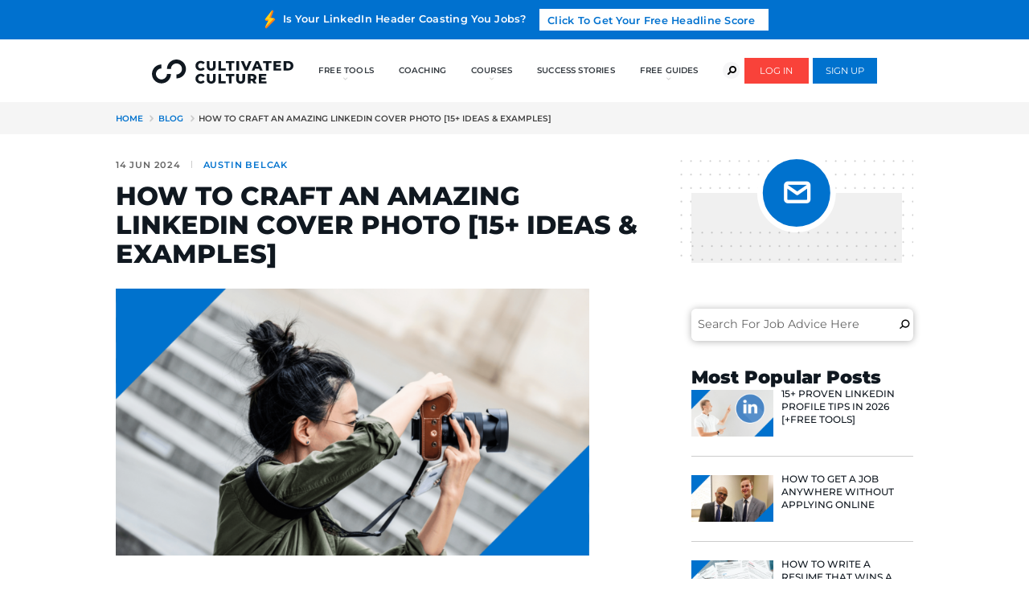

--- FILE ---
content_type: text/html; charset=UTF-8
request_url: https://cultivatedculture.com/linkedin-cover-photo/
body_size: 102729
content:
<!DOCTYPE html>
<!--[if IE 8]> <html class="no-js ie8 oldie" lang="en-US"> <![endif]-->
<!--[if gt IE 8]><!-->
<html class="no-js" lang="en-US">
<!--<![endif]-->

<head>
  <style>.async-hide { opacity: 0 !important} </style>
  <script>(function(a,s,y,n,c,h,i,d,e){s.className+=' '+y;h.start=1*new Date;
  h.end=i=function(){s.className=s.className.replace(RegExp(' ?'+y),'')};
  (a[n]=a[n]||[]).hide=h;setTimeout(function(){i();h.end=null},c);h.timeout=c;
  })(window,document.documentElement,'async-hide','dataLayer',4000,
  {'OPT-NZGFXX6':true});</script>
  <script src="https://www.googleoptimize.com/optimize.js?id=OPT-NZGFXX6"></script>

  <meta charset="UTF-8">
  <meta http-equiv="X-UA-Compatible" content="IE=edge">

  <!-- <link href="https://fonts.googleapis.com/css?family=Montserrat:300,300i,500,500i,600,700,800,800i,900" rel="stylesheet"> -->
  <link rel="preload" as="style" href="https://fonts.googleapis.com/css?family=Montserrat:300,300i,500,500i,600,700,800,800i,900" onload="this.rel='stylesheet'" />
  <meta name="viewport" content="initial-scale=1, minimum-scale=1, width=device-width">

  <!-- optional -->
  <link rel="profile" href="http://gmpg.org/xfn/11">
  <link rel="pingback" href="https://cultivatedculture.com/xmlrpc.php">
  <!-- end of optional -->

  <script>
    document.createElement('picture');
  </script>

  <script>
    document.querySelector('html').classList.remove('no-js');
  </script>

      <!-- RightMessage -->
<script type="text/javascript">
(function(p, a, n, d, o, b, c) {
    o = n.createElement('script'); o.type = 'text/javascript'; o.async = true; o.src = 'https://tb.rightmessage.com/'+p+'.js';
    b = n.getElementsByTagName('script')[0]; d = function(h, u, i) { var c = n.createElement('style'); c.id = 'rmcloak'+i;
        c.type = 'text/css'; c.appendChild(n.createTextNode('.rmcloak'+h+'{visibility:hidden}.rmcloak'+u+'{display:none}'));
        b.parentNode.insertBefore(c, b); return c; }; c = d('', '-hidden', ''); d('-stay-invisible', '-stay-hidden', '-stay');
    setTimeout(o.onerror = function() { c.parentNode && c.parentNode.removeChild(c); }, a); b.parentNode.insertBefore(o, b);
})('1252698582', 20000, document);
</script>
<!-- Clarity Tracking Code for www.culivatedculture.com -->
<script type="text/javascript">
    (function(c,l,a,r,i,t,y){
        c[a]=c[a]||function(){(c[a].q=c[a].q||[]).push(arguments)};
        t=l.createElement(r);t.async=1;t.src="https://www.clarity.ms/tag/"+i;
        y=l.getElementsByTagName(r)[0];y.parentNode.insertBefore(t,y);
    })(window, document, "clarity", "script", "h5fj5xrvb4");
</script>

<script>(function(w,r){w._rwq=r;w[r]=w[r]||function(){(w[r].q=w[r].q||[]).push(arguments)}})(window,'rewardful');</script>
<script async src='https://r.wdfl.co/rw.js' data-rewardful='e8c71a'></script>

<!-- Google Tag Manager -->
<script>(function(w,d,s,l,i){w[l]=w[l]||[];w[l].push({'gtm.start':
new Date().getTime(),event:'gtm.js'});var f=d.getElementsByTagName(s)[0],
j=d.createElement(s),dl=l!='dataLayer'?'&l='+l:'';j.async=true;j.src=
'https://www.googletagmanager.com/gtm.js?id='+i+dl;f.parentNode.insertBefore(j,f);
})(window,document,'script','dataLayer','GTM-59LFMCB');</script>
<!-- End Google Tag Manager -->  
  <meta name='robots' content='index, follow, max-image-preview:large, max-snippet:-1, max-video-preview:-1' />
<link rel='preload' href='https://cultivatedculture.com/wp-content/uploads/omgf/montserrat-400-normal-5aXo.woff2' as='font' type='font/woff2' crossorigin />
<link rel='preload' href='https://cultivatedculture.com/wp-content/uploads/omgf/montserrat-700-normal-5aXo.woff2' as='font' type='font/woff2' crossorigin />
<link rel='preload' href='https://cultivatedculture.com/wp-content/uploads/omgf/montserrat-800-normal-5aXo.woff2' as='font' type='font/woff2' crossorigin />

	<!-- This site is optimized with the Yoast SEO plugin v21.8.1 - https://yoast.com/wordpress/plugins/seo/ -->
	<title>How To Craft An Amazing LinkedIn Cover Photo [15+ Ideas &amp; Examples]</title>
	<meta name="description" content="Learn how to craft the perfect LinkedIn Cover photo in less than 5 minutes! We&#039;ll provide the ideas and some inspirational templates." />
	<link rel="canonical" href="https://cultivatedculture.com/linkedin-cover-photo/" />
	<meta property="og:locale" content="en_US" />
	<meta property="og:type" content="article" />
	<meta property="og:title" content="How To Craft An Amazing LinkedIn Cover Photo [15+ Ideas &amp; Examples]" />
	<meta property="og:description" content="Learn how to craft the perfect LinkedIn Cover photo in less than 5 minutes! We&#039;ll provide the ideas and some inspirational templates." />
	<meta property="og:url" content="https://cultivatedculture.com/linkedin-cover-photo/" />
	<meta property="og:site_name" content="Cultivated Culture" />
	<meta property="article:publisher" content="https://www.facebook.com/cultivatedcultureofficial/" />
	<meta property="article:published_time" content="2024-06-14T12:00:26+00:00" />
	<meta property="article:modified_time" content="2026-01-12T03:50:17+00:00" />
	<meta property="og:image" content="https://cultivatedculture.com/wp-content/uploads/2019/05/LinkedIn-Cover-Photo-Featured-Image.png" />
	<meta property="og:image:width" content="1472" />
	<meta property="og:image:height" content="828" />
	<meta property="og:image:type" content="image/png" />
	<meta name="author" content="Austin Belcak" />
	<meta name="twitter:card" content="summary_large_image" />
	<meta name="twitter:label1" content="Written by" />
	<meta name="twitter:data1" content="Austin Belcak" />
	<meta name="twitter:label2" content="Est. reading time" />
	<meta name="twitter:data2" content="16 minutes" />
	<script type="application/ld+json" class="yoast-schema-graph">{"@context":"https://schema.org","@graph":[{"@type":"WebPage","@id":"https://cultivatedculture.com/linkedin-cover-photo/","url":"https://cultivatedculture.com/linkedin-cover-photo/","name":"How To Craft An Amazing LinkedIn Cover Photo [15+ Ideas & Examples]","isPartOf":{"@id":"http://cultivatedculture.com/#website"},"primaryImageOfPage":{"@id":"https://cultivatedculture.com/linkedin-cover-photo/#primaryimage"},"image":{"@id":"https://cultivatedculture.com/linkedin-cover-photo/#primaryimage"},"thumbnailUrl":"https://cultivatedculture.com/wp-content/uploads/2019/05/LinkedIn-Cover-Photo-Featured-Image.png","datePublished":"2024-06-14T12:00:26+00:00","dateModified":"2026-01-12T03:50:17+00:00","author":{"@id":"http://cultivatedculture.com/#/schema/person/802386bdb63e018d5e78d828e0dbd611"},"description":"Learn how to craft the perfect LinkedIn Cover photo in less than 5 minutes! We'll provide the ideas and some inspirational templates.","breadcrumb":{"@id":"https://cultivatedculture.com/linkedin-cover-photo/#breadcrumb"},"inLanguage":"en-US","potentialAction":[{"@type":"ReadAction","target":["https://cultivatedculture.com/linkedin-cover-photo/"]}]},{"@type":"ImageObject","inLanguage":"en-US","@id":"https://cultivatedculture.com/linkedin-cover-photo/#primaryimage","url":"https://cultivatedculture.com/wp-content/uploads/2019/05/LinkedIn-Cover-Photo-Featured-Image.png","contentUrl":"https://cultivatedculture.com/wp-content/uploads/2019/05/LinkedIn-Cover-Photo-Featured-Image.png","width":1472,"height":828,"caption":"LinkedIn Cover Photo Featured Image"},{"@type":"BreadcrumbList","@id":"https://cultivatedculture.com/linkedin-cover-photo/#breadcrumb","itemListElement":[{"@type":"ListItem","position":1,"name":"Home","item":"https://cultivatedculture.com/"},{"@type":"ListItem","position":2,"name":"Blog","item":"https://cultivatedculture.com/blog/"},{"@type":"ListItem","position":3,"name":"How To Craft An Amazing LinkedIn Cover Photo [15+ Ideas &#038; Examples]"}]},{"@type":"WebSite","@id":"http://cultivatedculture.com/#website","url":"http://cultivatedculture.com/","name":"Cultivated Culture","description":"Land Your Dream Job Without Applying Online","potentialAction":[{"@type":"SearchAction","target":{"@type":"EntryPoint","urlTemplate":"http://cultivatedculture.com/?s={search_term_string}"},"query-input":"required name=search_term_string"}],"inLanguage":"en-US"},{"@type":"Person","@id":"http://cultivatedculture.com/#/schema/person/802386bdb63e018d5e78d828e0dbd611","name":"Austin Belcak","image":{"@type":"ImageObject","inLanguage":"en-US","@id":"http://cultivatedculture.com/#/schema/person/image/","url":"https://secure.gravatar.com/avatar/1828e609728df9102f6c5e4d13193458?s=96&d=mm&r=g","contentUrl":"https://secure.gravatar.com/avatar/1828e609728df9102f6c5e4d13193458?s=96&d=mm&r=g","caption":"Austin Belcak"},"description":"Austin is the founder of Cultivated Culture where he helps people land jobs without connections, without traditional experience, and without applying online. His strategies have been featured in Forbes, Business Insider, &amp; Fast Company and has helped people just like you land jobs at Google, Facebook, Amazon, Apple, Microsoft, Twitter, &amp; more.","sameAs":["https://cultivatedculture.com"]}]}</script>
	<!-- / Yoast SEO plugin. -->


<link rel='dns-prefetch' href='//accounts.google.com' />
<link rel='dns-prefetch' href='//js.stripe.com' />
<link rel='dns-prefetch' href='//a.omappapi.com' />
<link href='https://fonts.gstatic.com' crossorigin rel='preconnect' />
<link rel="alternate" type="application/rss+xml" title="Cultivated Culture &raquo; Feed" href="https://cultivatedculture.com/feed/" />
<link rel="alternate" type="application/rss+xml" title="Cultivated Culture &raquo; Comments Feed" href="https://cultivatedculture.com/comments/feed/" />
<script id="wpp-js" src="https://cultivatedculture.com/wp-content/plugins/wordpress-popular-posts/assets/js/wpp.min.js?ver=7.3.3" data-sampling="0" data-sampling-rate="100" data-api-url="https://cultivatedculture.com/wp-json/wordpress-popular-posts" data-post-id="3639" data-token="e88ec0222f" data-lang="en" data-debug="0" type="text/javascript"></script>
<link rel="alternate" type="application/rss+xml" title="Cultivated Culture &raquo; How To Craft An Amazing LinkedIn Cover Photo [15+ Ideas &#038; Examples] Comments Feed" href="https://cultivatedculture.com/linkedin-cover-photo/feed/" />
<link rel='stylesheet' id='wp-block-library-css' href='https://cultivatedculture.com/wp-includes/css/dist/block-library/style.min.css?ver=6.2.8' type='text/css' media='all' />
<link rel='stylesheet' id='wishlist-box-basic-blocks-style-css' href='https://cultivatedculture.com/wp-content/plugins/wishlist-member/features/box-basic/dist/style.css?ver=6.2.8' type='text/css' media='all' />
<link rel='stylesheet' id='convertkit-broadcasts-css' href='https://cultivatedculture.com/wp-content/plugins/convertkit/resources/frontend/css/broadcasts.css?ver=3.1.5' type='text/css' media='all' />
<link rel='stylesheet' id='convertkit-button-css' href='https://cultivatedculture.com/wp-content/plugins/convertkit/resources/frontend/css/button.css?ver=3.1.5' type='text/css' media='all' />
<link rel='stylesheet' id='convertkit-form-css' href='https://cultivatedculture.com/wp-content/plugins/convertkit/resources/frontend/css/form.css?ver=3.1.5' type='text/css' media='all' />
<link rel='stylesheet' id='convertkit-form-builder-field-css' href='https://cultivatedculture.com/wp-content/plugins/convertkit/resources/frontend/css/form-builder.css?ver=3.1.5' type='text/css' media='all' />
<link rel='stylesheet' id='convertkit-form-builder-css' href='https://cultivatedculture.com/wp-content/plugins/convertkit/resources/frontend/css/form-builder.css?ver=3.1.5' type='text/css' media='all' />
<link rel='stylesheet' id='classic-theme-styles-css' href='https://cultivatedculture.com/wp-includes/css/classic-themes.min.css?ver=6.2.8' type='text/css' media='all' />
<style id='global-styles-inline-css' type='text/css'>
body{--wp--preset--color--black: #000000;--wp--preset--color--cyan-bluish-gray: #abb8c3;--wp--preset--color--white: #ffffff;--wp--preset--color--pale-pink: #f78da7;--wp--preset--color--vivid-red: #cf2e2e;--wp--preset--color--luminous-vivid-orange: #ff6900;--wp--preset--color--luminous-vivid-amber: #fcb900;--wp--preset--color--light-green-cyan: #7bdcb5;--wp--preset--color--vivid-green-cyan: #00d084;--wp--preset--color--pale-cyan-blue: #8ed1fc;--wp--preset--color--vivid-cyan-blue: #0693e3;--wp--preset--color--vivid-purple: #9b51e0;--wp--preset--gradient--vivid-cyan-blue-to-vivid-purple: linear-gradient(135deg,rgba(6,147,227,1) 0%,rgb(155,81,224) 100%);--wp--preset--gradient--light-green-cyan-to-vivid-green-cyan: linear-gradient(135deg,rgb(122,220,180) 0%,rgb(0,208,130) 100%);--wp--preset--gradient--luminous-vivid-amber-to-luminous-vivid-orange: linear-gradient(135deg,rgba(252,185,0,1) 0%,rgba(255,105,0,1) 100%);--wp--preset--gradient--luminous-vivid-orange-to-vivid-red: linear-gradient(135deg,rgba(255,105,0,1) 0%,rgb(207,46,46) 100%);--wp--preset--gradient--very-light-gray-to-cyan-bluish-gray: linear-gradient(135deg,rgb(238,238,238) 0%,rgb(169,184,195) 100%);--wp--preset--gradient--cool-to-warm-spectrum: linear-gradient(135deg,rgb(74,234,220) 0%,rgb(151,120,209) 20%,rgb(207,42,186) 40%,rgb(238,44,130) 60%,rgb(251,105,98) 80%,rgb(254,248,76) 100%);--wp--preset--gradient--blush-light-purple: linear-gradient(135deg,rgb(255,206,236) 0%,rgb(152,150,240) 100%);--wp--preset--gradient--blush-bordeaux: linear-gradient(135deg,rgb(254,205,165) 0%,rgb(254,45,45) 50%,rgb(107,0,62) 100%);--wp--preset--gradient--luminous-dusk: linear-gradient(135deg,rgb(255,203,112) 0%,rgb(199,81,192) 50%,rgb(65,88,208) 100%);--wp--preset--gradient--pale-ocean: linear-gradient(135deg,rgb(255,245,203) 0%,rgb(182,227,212) 50%,rgb(51,167,181) 100%);--wp--preset--gradient--electric-grass: linear-gradient(135deg,rgb(202,248,128) 0%,rgb(113,206,126) 100%);--wp--preset--gradient--midnight: linear-gradient(135deg,rgb(2,3,129) 0%,rgb(40,116,252) 100%);--wp--preset--duotone--dark-grayscale: url('#wp-duotone-dark-grayscale');--wp--preset--duotone--grayscale: url('#wp-duotone-grayscale');--wp--preset--duotone--purple-yellow: url('#wp-duotone-purple-yellow');--wp--preset--duotone--blue-red: url('#wp-duotone-blue-red');--wp--preset--duotone--midnight: url('#wp-duotone-midnight');--wp--preset--duotone--magenta-yellow: url('#wp-duotone-magenta-yellow');--wp--preset--duotone--purple-green: url('#wp-duotone-purple-green');--wp--preset--duotone--blue-orange: url('#wp-duotone-blue-orange');--wp--preset--font-size--small: 13px;--wp--preset--font-size--medium: 20px;--wp--preset--font-size--large: 36px;--wp--preset--font-size--x-large: 42px;--wp--preset--spacing--20: 0.44rem;--wp--preset--spacing--30: 0.67rem;--wp--preset--spacing--40: 1rem;--wp--preset--spacing--50: 1.5rem;--wp--preset--spacing--60: 2.25rem;--wp--preset--spacing--70: 3.38rem;--wp--preset--spacing--80: 5.06rem;--wp--preset--shadow--natural: 6px 6px 9px rgba(0, 0, 0, 0.2);--wp--preset--shadow--deep: 12px 12px 50px rgba(0, 0, 0, 0.4);--wp--preset--shadow--sharp: 6px 6px 0px rgba(0, 0, 0, 0.2);--wp--preset--shadow--outlined: 6px 6px 0px -3px rgba(255, 255, 255, 1), 6px 6px rgba(0, 0, 0, 1);--wp--preset--shadow--crisp: 6px 6px 0px rgba(0, 0, 0, 1);}:where(.is-layout-flex){gap: 0.5em;}body .is-layout-flow > .alignleft{float: left;margin-inline-start: 0;margin-inline-end: 2em;}body .is-layout-flow > .alignright{float: right;margin-inline-start: 2em;margin-inline-end: 0;}body .is-layout-flow > .aligncenter{margin-left: auto !important;margin-right: auto !important;}body .is-layout-constrained > .alignleft{float: left;margin-inline-start: 0;margin-inline-end: 2em;}body .is-layout-constrained > .alignright{float: right;margin-inline-start: 2em;margin-inline-end: 0;}body .is-layout-constrained > .aligncenter{margin-left: auto !important;margin-right: auto !important;}body .is-layout-constrained > :where(:not(.alignleft):not(.alignright):not(.alignfull)){max-width: var(--wp--style--global--content-size);margin-left: auto !important;margin-right: auto !important;}body .is-layout-constrained > .alignwide{max-width: var(--wp--style--global--wide-size);}body .is-layout-flex{display: flex;}body .is-layout-flex{flex-wrap: wrap;align-items: center;}body .is-layout-flex > *{margin: 0;}:where(.wp-block-columns.is-layout-flex){gap: 2em;}.has-black-color{color: var(--wp--preset--color--black) !important;}.has-cyan-bluish-gray-color{color: var(--wp--preset--color--cyan-bluish-gray) !important;}.has-white-color{color: var(--wp--preset--color--white) !important;}.has-pale-pink-color{color: var(--wp--preset--color--pale-pink) !important;}.has-vivid-red-color{color: var(--wp--preset--color--vivid-red) !important;}.has-luminous-vivid-orange-color{color: var(--wp--preset--color--luminous-vivid-orange) !important;}.has-luminous-vivid-amber-color{color: var(--wp--preset--color--luminous-vivid-amber) !important;}.has-light-green-cyan-color{color: var(--wp--preset--color--light-green-cyan) !important;}.has-vivid-green-cyan-color{color: var(--wp--preset--color--vivid-green-cyan) !important;}.has-pale-cyan-blue-color{color: var(--wp--preset--color--pale-cyan-blue) !important;}.has-vivid-cyan-blue-color{color: var(--wp--preset--color--vivid-cyan-blue) !important;}.has-vivid-purple-color{color: var(--wp--preset--color--vivid-purple) !important;}.has-black-background-color{background-color: var(--wp--preset--color--black) !important;}.has-cyan-bluish-gray-background-color{background-color: var(--wp--preset--color--cyan-bluish-gray) !important;}.has-white-background-color{background-color: var(--wp--preset--color--white) !important;}.has-pale-pink-background-color{background-color: var(--wp--preset--color--pale-pink) !important;}.has-vivid-red-background-color{background-color: var(--wp--preset--color--vivid-red) !important;}.has-luminous-vivid-orange-background-color{background-color: var(--wp--preset--color--luminous-vivid-orange) !important;}.has-luminous-vivid-amber-background-color{background-color: var(--wp--preset--color--luminous-vivid-amber) !important;}.has-light-green-cyan-background-color{background-color: var(--wp--preset--color--light-green-cyan) !important;}.has-vivid-green-cyan-background-color{background-color: var(--wp--preset--color--vivid-green-cyan) !important;}.has-pale-cyan-blue-background-color{background-color: var(--wp--preset--color--pale-cyan-blue) !important;}.has-vivid-cyan-blue-background-color{background-color: var(--wp--preset--color--vivid-cyan-blue) !important;}.has-vivid-purple-background-color{background-color: var(--wp--preset--color--vivid-purple) !important;}.has-black-border-color{border-color: var(--wp--preset--color--black) !important;}.has-cyan-bluish-gray-border-color{border-color: var(--wp--preset--color--cyan-bluish-gray) !important;}.has-white-border-color{border-color: var(--wp--preset--color--white) !important;}.has-pale-pink-border-color{border-color: var(--wp--preset--color--pale-pink) !important;}.has-vivid-red-border-color{border-color: var(--wp--preset--color--vivid-red) !important;}.has-luminous-vivid-orange-border-color{border-color: var(--wp--preset--color--luminous-vivid-orange) !important;}.has-luminous-vivid-amber-border-color{border-color: var(--wp--preset--color--luminous-vivid-amber) !important;}.has-light-green-cyan-border-color{border-color: var(--wp--preset--color--light-green-cyan) !important;}.has-vivid-green-cyan-border-color{border-color: var(--wp--preset--color--vivid-green-cyan) !important;}.has-pale-cyan-blue-border-color{border-color: var(--wp--preset--color--pale-cyan-blue) !important;}.has-vivid-cyan-blue-border-color{border-color: var(--wp--preset--color--vivid-cyan-blue) !important;}.has-vivid-purple-border-color{border-color: var(--wp--preset--color--vivid-purple) !important;}.has-vivid-cyan-blue-to-vivid-purple-gradient-background{background: var(--wp--preset--gradient--vivid-cyan-blue-to-vivid-purple) !important;}.has-light-green-cyan-to-vivid-green-cyan-gradient-background{background: var(--wp--preset--gradient--light-green-cyan-to-vivid-green-cyan) !important;}.has-luminous-vivid-amber-to-luminous-vivid-orange-gradient-background{background: var(--wp--preset--gradient--luminous-vivid-amber-to-luminous-vivid-orange) !important;}.has-luminous-vivid-orange-to-vivid-red-gradient-background{background: var(--wp--preset--gradient--luminous-vivid-orange-to-vivid-red) !important;}.has-very-light-gray-to-cyan-bluish-gray-gradient-background{background: var(--wp--preset--gradient--very-light-gray-to-cyan-bluish-gray) !important;}.has-cool-to-warm-spectrum-gradient-background{background: var(--wp--preset--gradient--cool-to-warm-spectrum) !important;}.has-blush-light-purple-gradient-background{background: var(--wp--preset--gradient--blush-light-purple) !important;}.has-blush-bordeaux-gradient-background{background: var(--wp--preset--gradient--blush-bordeaux) !important;}.has-luminous-dusk-gradient-background{background: var(--wp--preset--gradient--luminous-dusk) !important;}.has-pale-ocean-gradient-background{background: var(--wp--preset--gradient--pale-ocean) !important;}.has-electric-grass-gradient-background{background: var(--wp--preset--gradient--electric-grass) !important;}.has-midnight-gradient-background{background: var(--wp--preset--gradient--midnight) !important;}.has-small-font-size{font-size: var(--wp--preset--font-size--small) !important;}.has-medium-font-size{font-size: var(--wp--preset--font-size--medium) !important;}.has-large-font-size{font-size: var(--wp--preset--font-size--large) !important;}.has-x-large-font-size{font-size: var(--wp--preset--font-size--x-large) !important;}
.wp-block-navigation a:where(:not(.wp-element-button)){color: inherit;}
:where(.wp-block-columns.is-layout-flex){gap: 2em;}
.wp-block-pullquote{font-size: 1.5em;line-height: 1.6;}
</style>
<link rel='stylesheet' id='bcct_style-css' href='https://cultivatedculture.com/wp-content/plugins/better-click-to-tweet/assets/css/styles.css?ver=3.0' type='text/css' media='all' />
<link rel='stylesheet' id='bootstrap-css' href='https://cultivatedculture.com/wp-content/plugins/cultivated-sso/assets/css/bootstrap.min.css' type='text/css' media='all' />
<link rel='stylesheet' id='fontawesome-css' href='https://cultivatedculture.com/wp-content/plugins/cultivated-sso/assets/css/fontawesome.min.css' type='text/css' media='all' />
<link rel='stylesheet' id='webui-popover-css' href='https://cultivatedculture.com/wp-content/plugins/lifterlms/assets/vendor/webui-popover/jquery.webui-popover.min.css?ver=1.2.15' type='text/css' media='all' />
<link rel='stylesheet' id='lifterlms-styles-css' href='https://cultivatedculture.com/wp-content/plugins/lifterlms/assets/css/lifterlms.min.css?ver=5.10.0' type='text/css' media='all' />
<link rel='stylesheet' id='mabel-wheel-of-fortune-css' href='https://cultivatedculture.com/wp-content/plugins/mabel-wheel-of-fortune/public/css/public.min.css?ver=3.4.7' type='text/css' media='all' />
<link rel='stylesheet' id='wpos-slick-style-css' href='https://cultivatedculture.com/wp-content/plugins/wp-trending-post-slider-and-widget/assets/css/slick.css?ver=1.5.8' type='text/css' media='all' />
<link rel='stylesheet' id='wtpsw-public-style-css' href='https://cultivatedculture.com/wp-content/plugins/wp-trending-post-slider-and-widget/assets/css/wtpsw-public.css?ver=1.5.8' type='text/css' media='all' />
<link rel='stylesheet' id='omgf-fonts-css' href='https://cultivatedculture.com/wp-content/uploads/omgf/fonts.css?ver=3.4.0' type='text/css' media='all' />
<link rel='stylesheet' id='wordpress-popular-posts-css-css' href='https://cultivatedculture.com/wp-content/plugins/wordpress-popular-posts/assets/css/wpp.css?ver=7.3.3' type='text/css' media='all' />
<link rel='stylesheet' id='child_theme_dashicons-css' href='https://cultivatedculture.com/wp-content/themes/x5-child/css/dashicons.css?ver=28082020' type='text/css' media='all' />
<link rel='stylesheet' id='x5-style-css' href='https://cultivatedculture.com/wp-content/themes/x5-child/style.css?ver=6.2.8' type='text/css' media='all' />
<link rel='stylesheet' id='x5-main-css' href='https://cultivatedculture.com/wp-content/themes/x5/css/main.css?ver=15092020' type='text/css' media='all' />
<link rel='stylesheet' id='child_theme_style-css' href='https://cultivatedculture.com/wp-content/themes/x5-child/css/main.css?ver=14092020' type='text/css' media='all' />
<link rel='stylesheet' id='menu-css' href='https://cultivatedculture.com/wp-content/themes/x5-child/css/menu.css?ver=79' type='text/css' media='all' />
<link rel='stylesheet' id='simple-social-icons-font-css' href='https://cultivatedculture.com/wp-content/plugins/simple-social-icons/css/style.css?ver=3.0.2' type='text/css' media='all' />
<link rel='stylesheet' id='tablepress-default-css' href='https://cultivatedculture.com/wp-content/plugins/tablepress/css/build/default.css?ver=2.4.4' type='text/css' media='all' />
<link rel='stylesheet' id='site-reviews-css' href='https://cultivatedculture.com/wp-content/plugins/site-reviews/assets/styles/default.css?ver=6.7.5' type='text/css' media='all' />
<style id='site-reviews-inline-css' type='text/css'>
.glsr-star-empty,.glsr-star-rating--stars[class*=" s"]>span{background-image:url(https://cultivatedculture.com/wp-content/plugins/site-reviews/assets/images/stars/default/star-empty.svg)!important}.glsr-field-is-invalid .glsr-star-rating--stars[class*=" s"]>span{background-image:url(https://cultivatedculture.com/wp-content/plugins/site-reviews/assets/images/stars/default/star-error.svg)!important}.glsr-star-half{background-image:url(https://cultivatedculture.com/wp-content/plugins/site-reviews/assets/images/stars/default/star-half.svg)!important}.glsr-star-full,.glsr-star-rating--stars[class*=" s"]>span.gl-active,.glsr-star-rating--stars[class*=" s"]>span.gl-active.gl-selected{background-image:url(https://cultivatedculture.com/wp-content/plugins/site-reviews/assets/images/stars/default/star-full.svg)!important}

</style>
<link rel='stylesheet' id='wlm3_frontend_css-css' href='https://cultivatedculture.com/wp-content/plugins/wishlist-member/ui/css/frontend.css?ver=3.22.5' type='text/css' media='all' />
<script type='text/javascript' src='https://cultivatedculture.com/wp-includes/js/jquery/jquery.min.js?ver=3.6.4' id='jquery-core-js'></script>
<script type='text/javascript' src='https://cultivatedculture.com/wp-includes/js/jquery/jquery-migrate.min.js?ver=3.4.0' id='jquery-migrate-js'></script>
<script type='text/javascript' src='https://cultivatedculture.com/wp-includes/js/dist/vendor/wp-polyfill-inert.min.js?ver=3.1.2' id='wp-polyfill-inert-js'></script>
<script type='text/javascript' src='https://cultivatedculture.com/wp-includes/js/dist/vendor/regenerator-runtime.min.js?ver=0.13.11' id='regenerator-runtime-js'></script>
<script type='text/javascript' src='https://cultivatedculture.com/wp-includes/js/dist/vendor/wp-polyfill.min.js?ver=3.15.0' id='wp-polyfill-js'></script>
<script type='text/javascript' src='https://cultivatedculture.com/wp-includes/js/dist/hooks.min.js?ver=4169d3cf8e8d95a3d6d5' id='wp-hooks-js'></script>
<script type='text/javascript' src='https://cultivatedculture.com/wp-includes/js/dist/i18n.min.js?ver=9e794f35a71bb98672ae' id='wp-i18n-js'></script>
<script type='text/javascript' id='wp-i18n-js-after'>
wp.i18n.setLocaleData( { 'text direction\u0004ltr': [ 'ltr' ] } );
</script>
<script type='text/javascript' src='https://cultivatedculture.com/wp-content/plugins/wishlist-member/features/box-basic/dist/script.js?ver=1.0.0' id='wishlist-box-basic-blocks-script-js'></script>
<script type='text/javascript' src='https://cultivatedculture.com/wp-content/plugins/cultivated-sso/assets/js/popper.min.js?ver=6.2.8' id='popper-js'></script>
<script type='text/javascript' src='https://cultivatedculture.com/wp-content/plugins/cultivated-sso/assets/js/bootstrap.min.js?ver=6.2.8' id='bootstrap-js'></script>
<script type='text/javascript' src='https://accounts.google.com/gsi/client?ver=6.2.8' id='gapi-js'></script>
<script type='text/javascript' src='https://js.stripe.com/v3/?ver=6.2.8' id='stripe-js'></script>
<link rel="https://api.w.org/" href="https://cultivatedculture.com/wp-json/" /><link rel="alternate" type="application/json" href="https://cultivatedculture.com/wp-json/wp/v2/posts/3639" /><link rel="EditURI" type="application/rsd+xml" title="RSD" href="https://cultivatedculture.com/xmlrpc.php?rsd" />
<link rel="wlwmanifest" type="application/wlwmanifest+xml" href="https://cultivatedculture.com/wp-includes/wlwmanifest.xml" />
<link rel='shortlink' href='https://cultivatedculture.com/?p=3639' />
<link rel="alternate" type="application/json+oembed" href="https://cultivatedculture.com/wp-json/oembed/1.0/embed?url=https%3A%2F%2Fcultivatedculture.com%2Flinkedin-cover-photo%2F" />
<link rel="alternate" type="text/xml+oembed" href="https://cultivatedculture.com/wp-json/oembed/1.0/embed?url=https%3A%2F%2Fcultivatedculture.com%2Flinkedin-cover-photo%2F&#038;format=xml" />
<style type="text/css" id="tve_global_variables">:root{--tcb-background-author-image:url(https://secure.gravatar.com/avatar/1828e609728df9102f6c5e4d13193458?s=256&d=mm&r=g);--tcb-background-user-image:url();--tcb-background-featured-image-thumbnail:url(https://cultivatedculture.com/wp-content/uploads/2019/05/LinkedIn-Cover-Photo-Featured-Image-525x340.png);}</style><!-- Running WishList Member v3.22.5 -->
            <style id="wpp-loading-animation-styles">@-webkit-keyframes bgslide{from{background-position-x:0}to{background-position-x:-200%}}@keyframes bgslide{from{background-position-x:0}to{background-position-x:-200%}}.wpp-widget-block-placeholder,.wpp-shortcode-placeholder{margin:0 auto;width:60px;height:3px;background:#dd3737;background:linear-gradient(90deg,#dd3737 0%,#571313 10%,#dd3737 100%);background-size:200% auto;border-radius:3px;-webkit-animation:bgslide 1s infinite linear;animation:bgslide 1s infinite linear}</style>
            
  <style>
    
	.c-header--course .c-logo {
		width: 253px;
		height: 45px;
	  background: transparent url("https://cultivatedculture.com/wp-content/uploads/2020/05/logo-light.svg") center 0 no-repeat;
	  background-size: 253px auto;
	}

	  </style>


	<style>

		
	.c-logo {
		width: 299px;
		height: 51px;
	  background: transparent url("https://cultivatedculture.com/wp-content/uploads/2019/03/logo.svg") center 0 no-repeat;
	  background-size: 299px auto;
	}

	
			.c-help .column:nth-child(1) {
			  background: rgba(0, 0, 0, 0.2) url('https://cultivatedculture.com/wp-content/uploads/2019/03/icon_letters.svg') 50% 22px no-repeat;
			  background-size: 22px auto;
			}
			@media screen and (min-width: 768px) {
				.c-help .column:nth-child(1) {
			    background-position: 50% 22px;
			  }
			}
			@media screen and (min-width: 1200px) {
				.c-help .column:nth-child(1) {
			    background: rgba(0, 0, 0, 0.2) url('https://cultivatedculture.com/wp-content/uploads/2019/03/icon_letters.svg') 50% 38px no-repeat;
			  	background-size: 34px auto;
			  }
			}

			
			.c-help .column:nth-child(2) {
			  background: rgba(0, 0, 0, 0.2) url('https://cultivatedculture.com/wp-content/uploads/2019/03/icon_resume_plain.svg') 50% 22px no-repeat;
			  background-size: 21px auto;
			}
			@media screen and (min-width: 768px) {
				.c-help .column:nth-child(2) {
			    background-position: 50% 22px;
			  }
			}
			@media screen and (min-width: 1200px) {
				.c-help .column:nth-child(2) {
			    background: rgba(0, 0, 0, 0.2) url('https://cultivatedculture.com/wp-content/uploads/2019/03/icon_resume_plain.svg') 50% 35px no-repeat;
			  	background-size: 28px auto;
			  }
			}

			
			.c-help .column:nth-child(3) {
			  background: rgba(0, 0, 0, 0.2) url('https://cultivatedculture.com/wp-content/uploads/2019/03/icon_run.svg') 50% 22px no-repeat;
			  background-size: 26px auto;
			}
			@media screen and (min-width: 768px) {
				.c-help .column:nth-child(3) {
			    background-position: 50% 22px;
			  }
			}
			@media screen and (min-width: 1200px) {
				.c-help .column:nth-child(3) {
			    background: rgba(0, 0, 0, 0.2) url('https://cultivatedculture.com/wp-content/uploads/2019/03/icon_run.svg') 50% 30px no-repeat;
			  	background-size: 42px auto;
			  }
			}

			
			.c-help .column:nth-child(4) {
			  background: rgba(0, 0, 0, 0.2) url('https://cultivatedculture.com/wp-content/uploads/2019/03/icon_talk.svg') 50% 22px no-repeat;
			  background-size: 26px auto;
			}
			@media screen and (min-width: 768px) {
				.c-help .column:nth-child(4) {
			    background-position: 50% 22px;
			  }
			}
			@media screen and (min-width: 1200px) {
				.c-help .column:nth-child(4) {
			    background: rgba(0, 0, 0, 0.2) url('https://cultivatedculture.com/wp-content/uploads/2019/03/icon_talk.svg') 50% 30px no-repeat;
			  	background-size: 41px auto;
			  }
			}

			
			.c-help .column:nth-child(5) {
			  background: rgba(0, 0, 0, 0.2) url('https://cultivatedculture.com/wp-content/uploads/2019/06/LinkedIn-Logo.png') 50% 22px no-repeat;
			  background-size: 27px auto;
			}
			@media screen and (min-width: 768px) {
				.c-help .column:nth-child(5) {
			    background-position: 50% 22px;
			  }
			}
			@media screen and (min-width: 1200px) {
				.c-help .column:nth-child(5) {
			    background: rgba(0, 0, 0, 0.2) url('https://cultivatedculture.com/wp-content/uploads/2019/06/LinkedIn-Logo.png') 50% 32px no-repeat;
			  	background-size: 39px auto;
			  }
			}

				.c-help {
	  background: transparent url('https://cultivatedculture.com/wp-content/uploads/2019/03/bg_help.jpg') center 0 no-repeat;
	  background-size: cover;
	}
	
	</style>

	<style type="text/css" id="thrive-default-styles"></style><link rel="icon" href="https://cultivatedculture.com/wp-content/uploads/2021/06/cropped-Cultivated-Culture-Favicon-32x32.png" sizes="32x32" />
<link rel="icon" href="https://cultivatedculture.com/wp-content/uploads/2021/06/cropped-Cultivated-Culture-Favicon-192x192.png" sizes="192x192" />
<link rel="apple-touch-icon" href="https://cultivatedculture.com/wp-content/uploads/2021/06/cropped-Cultivated-Culture-Favicon-180x180.png" />
<meta name="msapplication-TileImage" content="https://cultivatedculture.com/wp-content/uploads/2021/06/cropped-Cultivated-Culture-Favicon-270x270.png" />
		<style type="text/css" id="wp-custom-css">
			.drift-conductor-item {
bottom: 82px !important;
}

div[id^="buzzsprout-player"] iframe[src^="https://www.buzzsprout.com"] { 
    min-height: 253px !important; 
}
.wp-block-search__inside-wrapper {
	border: none!important;
}
.wp-block-search__input {
    padding: 5px 10px!important;
    border: none!important;
}
.wp-block-search__button {
	background: unset!important;
  border: unset!important;
}		</style>
		
  <script src="https://cdnjs.cloudflare.com/ajax/libs/slick-carousel/1.9.0/slick.min.js"></script>
  <link rel="stylesheet" href="https://cdnjs.cloudflare.com/ajax/libs/intl-tel-input/17.0.13/css/intlTelInput.css">
  <script src="https://cdnjs.cloudflare.com/ajax/libs/intl-tel-input/17.0.13/js/intlTelInput-jquery.min.js"></script>
  <script src="https://www.google.com/recaptcha/api.js?render=6LdgZuUpAAAAAL8qobiSi1lOW9lAoAOZKcfBCtAd"></script>
</head>

<body class="post-template-default single single-post postid-3639 single-format-standard page-post c-blog-layout">

  <div class="wrapper">
          <style type="text/css">
        .grecaptcha-badge {
          display: none;
        }
      </style>
            <style>
      /* header.main-header .container-fluid {
        max-width: 1675px;
      }

      .logged-in header.main-header .container-fluid {
        max-width: 1890px;
      } */

      .c-header {
        display: none !important;
      }

      #creditHeader {
        position: relative !important;
        right: 0 !important;
      }

      .mobile-hamburger-toggle {
        display: none;
      }

      .main-header .navSearchInput {
        width: 400px;
        position: absolute;
        /*right: 22px;*/
        right: 8rem;
        top: 3rem;
        z-index: 10;
      }

      #nav-icon3 {
        width: 45px;
        height: 32px;
        position: relative;
        -webkit-transform: rotate(0deg);
        -moz-transform: rotate(0deg);
        -o-transform: rotate(0deg);
        transform: rotate(0deg);
        -webkit-transition: .5s ease-in-out;
        -moz-transition: .5s ease-in-out;
        -o-transition: .5s ease-in-out;
        transition: .5s ease-in-out;
        cursor: pointer;
      }

      #nav-icon3 span {
        display: block;
        position: absolute;
        height: 4px;
        width: 34px;
        background: #000;
        border-radius: 0px;
        opacity: 1;
        left: 0;
        -webkit-transform: rotate(0deg);
        -moz-transform: rotate(0deg);
        -o-transform: rotate(0deg);
        transform: rotate(0deg);
        -webkit-transition: .25s ease-in-out;
        -moz-transition: .25s ease-in-out;
        -o-transition: .25s ease-in-out;
        transition: .25s ease-in-out;
      }

      #nav-icon3 span:nth-child(1) {
        top: 0px;
        height: 3.5px;
      }

      #nav-icon3 span:nth-child(2),
      #nav-icon3 span:nth-child(3) {
        top: 11px;
      }

      #nav-icon3 span:nth-child(4) {
        top: 23px;
      }

      #nav-icon3.open span:nth-child(1) {
        top: 18px;
        width: 0%;
        left: 50%;
      }

      #nav-icon3.open span:nth-child(2) {
        -webkit-transform: rotate(45deg);
        -moz-transform: rotate(45deg);
        -o-transform: rotate(45deg);
        transform: rotate(45deg);
      }

      #nav-icon3.open span:nth-child(3) {
        -webkit-transform: rotate(-45deg);
        -moz-transform: rotate(-45deg);
        -o-transform: rotate(-45deg);
        transform: rotate(-45deg);
      }

      #nav-icon3.open span:nth-child(4) {
        top: 18px;
        width: 0%;
        left: 50%;
      }

      #mobileMenu {
        position: absolute;
        width: 100%;
        left: 0;
        right: 0;
        background: white;
        top: 100%;
      }

      #mobile-navigation {}

      #mobileMenu .mobileMenuBtn.red a {
        background: #F9423A;
        color: #FFF;
        padding: 10px 23px !important;
        text-decoration: none;
        border-radius: 0px;
      }

      #mobileMenu .mobileMenuBtn.blue a {
        background: #0072CE;
        color: #FFF;
        padding: 10px 23px !important;
        text-decoration: none;
        border-radius: 0px;
      }

      #mobile-navigation li.dropdown button:not(.collapsed)::before {
        position: relative;
        top: 0;
        font-family: 'Icomoon';
        font-size: 1.5rem;
        content: '\e002';
      }

      #mobile-navigation li.dropdown button.collapsed::before {
        position: relative;
        top: 0;
        font-family: 'Icomoon';
        content: '\e002';
      }

      #mobile-navigation li.dropdown button {
        border-radius: 0px;
        width: 65px;
        position: relative;
      }

      #mobile-navigation li a {
        width: 100%;
        font-family: 'Montserrat', 'Helvetica', 'Arial', sans-serif;
        font-weight: 500;
        padding: 1rem 0 0.9375rem 15px;
        border-bottom: 1px solid #ccc;
        font-weight: 600;
        font-size: 1rem;
        line-height: 2em;
        letter-spacing: 0.3px;
        transition: all 200ms ease;
        text-decoration: none;
        text-transform: uppercase;
        background: #fff;
        display: block;
        color: #4B5D73;
        font-size: 14px;
      }

      #mobile-navigation li.dropdown .dropdownMenu li.second a span,
      #mobile-navigation li.dropdown .dropdownMenu li.third a span {
        margin-bottom: 6px;
      }

      #mobile-navigation li.dropdown .dropdownMenu li.second a {
        line-height: 120%;
      }

      /* #mobile-navigation li.dropdown .dropdownMenu li.third.fullWidthLi a {
        background: #F9423A;
        color: white !important;
        padding-left: 10px !important;
        padding-right: 10px !important;
        font-size: 12px !important;
      } */

      #mobile-navigation li.dropdown .dropdownMenu li.third.fullWidthLi a,
      #mobile-navigation li.dropdown .dropdownMenu li.second.fullWidthLi a {
        background: #F9423A;
        color: white !important;
        padding-left: 10px !important;
        padding-right: 10px !important;
        font-size: 12px !important;
      }

      #mobile-navigation li.dropdown .dropdownMenu li.third.fullWidthLi a span,
      #mobile-navigation li.dropdown .dropdownMenu li.second.fullWidthLi a span {
        margin-bottom: 0 !important;
        text-align: center !important;
        display: block;
        margin: 0 auto;
      }

      /* #mobile-navigation li.dropdown .dropdownMenu li.third.fullWidthLi a span {
        margin-bottom: 0 !important;
        text-align: center !important;
        display: block;
        margin: 0 auto;
      } */

      #mobile-navigation li.dropdown .dropdownMenu li.third a {
        padding-left: 50px !important;
        padding-right: 50px !important;
        white-space: normal;
      }

      #mobile-navigation li.dropdown .dropdownMenu li a {
        /* padding-left: 24px; */
        padding-left: 40px !important;
        padding-right: 40px !important;
      }

      #mobile-navigation li.dropdown .dropdownMenu li a .mobileDesc {
        font-size: 14px;
        text-transform: none;
        display: block;
        white-space: normal;
        line-height: 124%;
      }

      #mobile-navigation li a:hover {
        color: #007bff;
      }

      .searchtool-desktop,
      .loginbtn-desktop,
      .signUpBtn-desktop {
        display: none !important;
      }

      .userMenu-desktop {
        display: none !important;
      }

      .mobileMenuBtn {
        display: none;
      }

      .headerButtonRed,
      .headerButtonBlue {
        line-height: 30px;
      }

      body:not(.logged-in) .headerButtonRed,
      body:not(.logged-in) .headerButtonBlue {
        line-height: 30px;
      }

      .mobileStickyMenu {
        position: fixed;
        width: 100%;
        background: white;
        top: 0;
      }
      .scrollStickyMenu {
        position: fixed;
        width: 100%;
        background: white;
        /*top: 72px;*/
        top: 65px;
      }
      .bannerSticky {
        position: fixed!important;
        width: 100%;
        background: white;
        top: 0;
      }
      .scrollContentPad {
        padding-top: 5rem!important;
      }

      @media screen and (max-width:1440px) {
        .logged-in header.main-header .container-fluid {
          zoom: 86%;
        }

        header.main-header .container-fluid {
          zoom: 86%;
        }

        /* .logged-in header.main-header .container-fluid .zoom-80 {
          zoom: 90%;
        }

        .logged-in header.main-header .container-fluid .colHiddenLg {
          zoom: 90%
        } */
      }

      @media screen and (max-width:1290px) {
        .logged-in header.main-header .container-fluid {
          zoom: 80%;
        }

        header.main-header .container-fluid {
          zoom: 80%;
        }
      }

      @media screen and (max-width:991px) {
        .mobileMenuBtn {
          display: block;
        }

        .headerButtonRed,
        .headerButtonBlue {
          line-height: 32px;
        }
      }

      @media screen and (min-width:991px) {

        body:not(.logged-in) .headerButtonRed,
        body:not(.logged-in) .headerButtonBlue {
          line-height: 50px;
        }

        .userMenu-desktop {
          display: flex !important;
        }

        .searchtool-desktop,
        .loginbtn-desktop,
        .signUpBtn-desktop {
          display: block !important;
        }
      }

      @media screen and (max-width:1201px) {
        .zoom-80 {
          zoom: 80%;
        }
      }

      @media screen and (max-width:1220px) {
        .main-header {
          padding-left: 16px;
          padding-right: 16px;
        }

        .colHiddenLg {
          display: none;
        }

        #mobileMenu {
          display: block;
        }

        .desktop-menu {
          display: none !important;
        }

        .mobile-hamburger-toggle {
          display: block;
        }
      }
    </style>
        
    <!-- CUSTOM BANNER START -->
    <style type="text/css">
      body{
          margin: 0;
      }
      *{
          box-sizing: border-box;
      }
      .top-header {
        display: flex;
        align-items: center;
        background: #0071CF;
        padding: 6.5px 15px;
        justify-content: center;
        font-family: "Montserrat", Sans-serif;
        color: #fff;
        letter-spacing: 0.33px;
        font-weight: 600;
        font-size: 16px;
        line-height: 20px;
        position: relative;
        z-index: 9;
        height: 61px;
      }

      .top-header-red {
        background: #F9423A !important;
      }

      .top-header-green {
        background: #00bf63 !important;
      }

      .top-header a {
        text-decoration: none !important;
        margin-left: 20px;
        color: #0071CF;
        background: #fff;
        display: block;
        padding: 8px 22px 5px 13px;
        font-weight: 600;
        font-family: "Montserrat", Sans-serif;
      }

      .top-header-red a, .top-header-green a {
        color: #F9423A !important;
      }

      .top-header svg {
        margin-right: 5px;
        width: 30px;
      }

      .promo-header {
        display: flex;
        align-items: center;
        background: #00bf63;
        padding: 6.5px 15px;
        justify-content: center;
        font-family: "Montserrat", Sans-serif;
        color: #fff;
        letter-spacing: 0.33px;
        font-weight: 600;
        font-size: 16px;
        line-height: 20px;
        position: relative;
        z-index: 9;
      }

      .promo-header a {
        text-decoration: none !important;
        margin-left: 20px;
        color: #00bf63;
        background: #fff;
        display: block;
        padding: 8px 22px 5px 13px;
        font-weight: 600;
        font-family: "Montserrat", Sans-serif;
      }

      @media(max-width:991px) {
        .top-header, .promo-header {
          font-size: 14px;
          line-height: 17px;
        }
      }

      @media(max-width:767px) {
        .top-header {
          padding: 15px;
          flex-wrap: wrap;
          height: 100px;
          font-size: 12px;
        }

        .promo-header {
          display: block;
          padding: 15px;
          font-size: 12px;
        }

        .top-header a, .promo-header a {
          margin-left: 0;
          padding: 9px 22px 7px 13px;
          margin-top: 10px;
        }

        .top-header svg {
          display: none;
        }

        .scrollStickyMenu {
          top: 100px;
        }
      }
    </style>
                  <section class="top-header">
            <svg xmlns="http://www.w3.org/2000/svg" xmlns:xlink="http://www.w3.org/1999/xlink" width="500" zoomAndPan="magnify" viewBox="0 0 375 374.999991" preserveAspectRatio="xMidYMid meet" version="1.0"><defs><clipPath id="95eb34d407"><path d="M 82.789062 4 L 291.289062 4 L 291.289062 371.410156 L 82.789062 371.410156 Z M 82.789062 4 " clip-rule="nonzero"/></clipPath><clipPath id="10b71be974"><path d="M 82.789062 4 L 268 4 L 268 348 L 82.789062 348 Z M 82.789062 4 " clip-rule="nonzero"/></clipPath></defs><g clip-path="url(#95eb34d407)"><path fill="#ff7b18" d="M 290.734375 192.167969 L 289.882812 192.074219 L 290.261719 191.695312 L 289.410156 191.597656 L 289.789062 191.21875 L 288.9375 191.125 L 289.316406 190.746094 L 288.460938 190.648438 L 288.839844 190.269531 L 287.988281 190.175781 L 288.367188 189.796875 L 287.515625 189.699219 L 287.894531 189.320312 L 287.042969 189.226562 L 287.421875 188.847656 L 286.566406 188.75 L 286.945312 188.371094 L 286.09375 188.277344 L 286.472656 187.898438 L 285.621094 187.800781 L 286 187.421875 L 285.148438 187.328125 L 285.527344 186.945312 L 284.675781 186.851562 L 285.054688 186.472656 L 284.199219 186.378906 L 284.578125 185.996094 L 283.726562 185.902344 L 284.105469 185.523438 L 283.253906 185.429688 L 283.632812 185.046875 L 282.78125 184.953125 L 283.160156 184.574219 L 282.308594 184.480469 L 282.6875 184.097656 L 281.832031 184.003906 L 282.210938 183.625 L 281.359375 183.53125 L 281.738281 183.148438 L 280.886719 183.054688 L 281.265625 182.675781 L 280.414062 182.582031 L 280.792969 182.199219 L 279.9375 182.105469 L 280.316406 181.726562 L 279.464844 181.632812 L 279.84375 181.25 L 278.992188 181.15625 L 279.371094 180.777344 L 278.519531 180.679688 L 278.898438 180.300781 L 278.046875 180.207031 L 278.425781 179.828125 L 277.570312 179.730469 L 277.949219 179.351562 L 277.097656 179.257812 L 277.476562 178.878906 L 276.625 178.78125 L 277.003906 178.402344 L 276.152344 178.308594 L 276.53125 177.929688 L 275.679688 177.832031 L 276.054688 177.453125 L 275.203125 177.359375 L 275.582031 176.980469 L 274.730469 176.882812 L 275.109375 176.503906 L 274.257812 176.410156 L 274.636719 176.03125 L 273.785156 175.933594 L 274.164062 175.554688 L 273.308594 175.460938 L 273.6875 175.082031 L 272.835938 174.984375 L 273.214844 174.605469 L 272.363281 174.511719 L 272.742188 174.132812 L 271.890625 174.035156 L 272.269531 173.65625 L 271.417969 173.5625 L 271.796875 173.183594 L 270.941406 173.085938 L 271.320312 172.707031 L 270.46875 172.613281 L 270.847656 172.230469 L 269.996094 172.136719 L 270.375 171.757812 L 269.523438 171.664062 L 269.902344 171.28125 L 269.046875 171.1875 L 269.425781 170.808594 L 268.574219 170.714844 L 268.953125 170.332031 L 268.101562 170.238281 L 268.480469 169.859375 L 267.628906 169.765625 L 268.007812 169.382812 L 267.15625 169.289062 L 267.535156 168.910156 L 204.761719 161.742188 L 255.066406 28.230469 L 253.800781 29.863281 L 254.589844 27.757812 L 253.328125 29.386719 L 254.117188 27.28125 L 252.855469 28.914062 L 253.644531 26.808594 L 252.382812 28.4375 L 253.171875 26.347656 L 251.90625 27.964844 L 252.695312 25.859375 L 251.433594 27.488281 L 252.222656 25.382812 L 250.960938 27.015625 L 251.75 24.910156 L 250.488281 26.539062 L 251.277344 24.433594 L 250.015625 26.0625 L 250.804688 23.976562 L 249.539062 25.589844 L 250.328125 23.484375 L 249.066406 25.113281 L 249.855469 23.011719 L 248.59375 24.640625 L 249.382812 22.535156 L 248.121094 24.164062 L 248.910156 22.0625 L 247.644531 23.691406 L 248.433594 21.601562 L 247.171875 23.214844 L 247.960938 21.113281 L 246.699219 22.742188 L 247.488281 20.636719 L 246.226562 22.265625 L 247.015625 20.164062 L 245.753906 21.792969 L 246.542969 19.6875 L 245.277344 21.316406 L 246.066406 19.230469 L 244.804688 20.84375 L 245.59375 18.738281 L 244.332031 20.367188 L 245.121094 18.265625 L 243.859375 19.894531 L 244.648438 17.789062 L 243.382812 19.417969 L 244.175781 17.316406 L 242.910156 18.945312 L 243.699219 16.855469 L 242.4375 18.46875 L 243.226562 16.367188 L 241.964844 17.996094 L 242.753906 15.890625 L 241.492188 17.519531 L 242.28125 15.414062 L 241.015625 17.046875 L 241.804688 14.941406 L 240.542969 16.570312 L 241.332031 14.480469 L 240.070312 16.097656 L 240.859375 13.992188 L 239.597656 15.621094 L 240.386719 13.515625 L 239.125 15.148438 L 239.914062 13.042969 L 238.648438 14.671875 L 239.4375 12.566406 L 238.175781 14.199219 L 238.964844 12.109375 L 237.703125 13.722656 L 238.492188 11.617188 L 237.230469 13.25 L 238.019531 11.144531 L 236.753906 12.773438 L 237.542969 10.667969 L 236.28125 12.300781 L 237.070312 10.195312 L 235.808594 11.824219 L 236.597656 9.734375 L 235.335938 11.347656 L 236.125 9.246094 L 234.863281 10.875 L 235.652344 8.769531 L 234.386719 10.398438 L 235.175781 8.296875 L 233.914062 9.925781 L 234.703125 7.820312 L 233.441406 9.449219 L 234.230469 7.363281 L 232.96875 8.976562 L 233.757812 6.871094 L 232.492188 8.5 L 233.285156 6.398438 L 232.019531 8.027344 L 232.808594 5.921875 L 231.546875 7.550781 L 232.335938 5.449219 L 231.074219 7.078125 L 231.863281 4.988281 L 230.601562 6.601562 L 231.390625 4.5 L 82.789062 195.078125 L 83.609375 195.113281 L 83.261719 195.554688 L 84.082031 195.585938 L 83.734375 196.03125 L 84.554688 196.0625 L 84.207031 196.503906 L 85.027344 196.535156 L 84.683594 196.980469 L 85.503906 197.011719 L 85.15625 197.453125 L 85.976562 197.484375 L 85.628906 197.929688 L 86.449219 197.960938 L 86.101562 198.402344 L 86.921875 198.433594 L 86.574219 198.878906 L 87.394531 198.910156 L 87.050781 199.351562 L 87.871094 199.382812 L 87.523438 199.828125 L 88.34375 199.859375 L 87.996094 200.300781 L 88.816406 200.332031 L 88.46875 200.777344 L 89.289062 200.808594 L 88.941406 201.25 L 89.765625 201.28125 L 89.417969 201.726562 L 90.238281 201.757812 L 89.890625 202.199219 L 90.710938 202.230469 L 90.363281 202.675781 L 91.183594 202.707031 L 90.835938 203.148438 L 91.65625 203.179688 L 91.3125 203.625 L 92.132812 203.65625 L 91.785156 204.097656 L 92.605469 204.128906 L 92.257812 204.574219 L 93.078125 204.605469 L 92.730469 205.046875 L 93.550781 205.078125 L 93.203125 205.523438 L 94.027344 205.554688 L 93.679688 205.996094 L 94.5 206.027344 L 94.152344 206.472656 L 94.972656 206.503906 L 94.625 206.945312 L 95.445312 206.976562 L 95.097656 207.421875 L 95.917969 207.453125 L 95.574219 207.894531 L 96.394531 207.929688 L 96.046875 208.371094 L 96.867188 208.402344 L 96.519531 208.84375 L 97.339844 208.878906 L 96.992188 209.320312 L 97.8125 209.351562 L 97.464844 209.792969 L 98.285156 209.828125 L 97.941406 210.269531 L 98.761719 210.300781 L 98.414062 210.746094 L 99.234375 210.777344 L 98.886719 211.21875 L 99.707031 211.25 L 99.359375 211.695312 L 100.179688 211.726562 L 99.832031 212.167969 L 100.65625 212.199219 L 100.308594 212.644531 L 101.128906 212.675781 L 100.78125 213.117188 L 101.601562 213.148438 L 101.253906 213.59375 L 102.074219 213.625 L 101.726562 214.066406 L 102.546875 214.097656 L 102.203125 214.542969 L 103.023438 214.574219 L 102.675781 215.015625 L 103.496094 215.046875 L 103.148438 215.492188 L 103.96875 215.523438 L 103.621094 215.964844 L 104.441406 215.996094 L 104.09375 216.441406 L 104.917969 216.472656 L 104.570312 216.914062 L 105.390625 216.945312 L 105.042969 217.390625 L 105.863281 217.421875 L 105.515625 217.863281 L 106.335938 217.894531 L 105.988281 218.339844 L 106.808594 218.371094 L 106.460938 218.8125 L 149.25 220.300781 L 86.132812 347.402344 L 87.523438 346.042969 L 86.605469 347.878906 L 87.996094 346.515625 L 87.082031 348.351562 L 88.46875 346.992188 L 87.554688 348.828125 L 88.941406 347.464844 L 88.027344 349.300781 L 89.417969 347.941406 L 88.5 349.777344 L 89.890625 348.414062 L 88.976562 350.25 L 90.363281 348.890625 L 89.449219 350.726562 L 90.835938 349.363281 L 89.921875 351.199219 L 91.3125 349.839844 L 90.394531 351.675781 L 91.785156 350.3125 L 90.867188 352.148438 L 92.257812 350.789062 L 91.34375 352.625 L 92.730469 351.261719 L 91.816406 353.097656 L 93.203125 351.738281 L 92.289062 353.574219 L 93.679688 352.210938 L 92.761719 354.046875 L 94.152344 352.6875 L 93.234375 354.523438 L 94.625 353.164062 L 93.710938 354.996094 L 95.097656 353.636719 L 94.183594 355.472656 L 95.574219 354.113281 L 94.65625 355.945312 L 96.046875 354.585938 L 95.128906 356.421875 L 96.519531 355.0625 L 95.605469 356.894531 L 96.992188 355.535156 L 96.078125 357.371094 L 97.464844 356.011719 L 96.550781 357.84375 L 97.941406 356.484375 L 97.023438 358.320312 L 98.414062 356.960938 L 97.496094 358.796875 L 98.886719 357.433594 L 97.972656 359.269531 L 99.359375 357.910156 L 98.445312 359.746094 L 99.832031 358.382812 L 98.917969 360.21875 L 100.308594 358.859375 L 99.390625 360.695312 L 100.78125 359.332031 L 99.867188 361.167969 L 101.253906 359.808594 L 100.339844 361.644531 L 101.726562 360.28125 L 100.8125 362.117188 L 102.203125 360.757812 L 101.285156 362.59375 L 102.675781 361.230469 L 101.757812 363.066406 L 103.148438 361.707031 L 102.234375 363.542969 L 103.621094 362.179688 L 102.707031 364.015625 L 104.09375 362.65625 L 103.179688 364.492188 L 104.570312 363.128906 L 103.652344 364.964844 L 105.042969 363.605469 L 104.125 365.441406 L 105.515625 364.078125 L 104.601562 365.914062 L 105.988281 364.554688 L 105.074219 366.390625 L 106.460938 365.027344 L 105.546875 366.863281 L 106.9375 365.503906 L 106.019531 367.339844 L 107.410156 365.976562 L 106.496094 367.8125 L 107.882812 366.453125 L 106.96875 368.289062 L 108.355469 366.929688 L 107.441406 368.761719 L 108.832031 367.402344 L 107.914062 369.238281 L 109.304688 367.878906 L 108.386719 369.710938 L 109.777344 368.351562 L 108.863281 370.1875 L 110.25 368.828125 L 109.335938 370.660156 L 110.722656 369.300781 L 109.808594 371.136719 L 291.207031 192.644531 L 290.355469 192.546875 Z M 290.734375 192.167969 " fill-opacity="1" fill-rule="nonzero"/></g><g clip-path="url(#10b71be974)"><path fill="#ffd518" d="M 231.390625 4.199219 L 82.789062 194.78125 L 160.441406 197.453125 L 86.132812 347.101562 L 267.535156 168.609375 L 173.496094 157.867188 Z M 231.390625 4.199219 " fill-opacity="1" fill-rule="nonzero"/></g></svg>
                          <span>Is Your LinkedIn Header Coasting You Jobs?</span> <a href="https://cultivatedculture.com/headline-analyzer/">Click To Get Your Free Headline Score</a>
                    </section>
              <!-- CUSTOM BANNER END -->
    <style>
      .sub-menu-item-desc {
        font-weight: 500;
        font-size: 16px;
        max-width: 300px;
        text-wrap: wrap;
      }

      .sub-menu-item-title {
        font-size: 22px;
        font-weight: 600;
        text-wrap: wrap;
      }
      .headerTooltip {
        top: 4rem;
        right: 0rem;
      }
      .headerTooltipBlock {
        width: 600px;
        font-size: 20px;
        background: #0072CE;
        color: white;
      }
      .headerTooltipBlock p {
        font-weight: normal;
      }
      .closeTooltip {
        position: absolute;
        top: 5px;
        right: 5px;
        cursor: pointer;
        z-index: 9;
      }
    </style>
    <header class="main-header py-4">
      <div class="container-fluid">
        <div class="row align-items-center justify-content-xl-center justify-content-between">
          <div class="">
            <div class="site-title">
              <a href="https://cultivatedculture.com">
                <img src="https://cultivatedculture.com/wp-content/uploads/2019/03/logo.svg" class="site-logo">
              </a>
            </div>
          </div>
          <div class="colHiddenLg mx-4">
                                    <ul class="d-flex m-0 p-0 justify-content-end desktop-menu" id="main-navigation">
                                                                                                                                            <li class="nav-item position-relative dropdown has-dropdown ">
                      <a class="text-decoration-none topLevel position-relative text-dark font-weight-600 dptitle d-inline-block dropdown-title text-uppercase px-4" href="https://cultivatedculture.com/tools/" id="navbarDropdown" role="button" data-toggle="dropdown" aria-haspopup="true" aria-expanded="false" title="Free Tools" target="">
                        Free Tools                      </a>
                      <div class="dropdownMenu">
                        <ul class="list-unstyled mb-0">
                                                                                                                                                                                                                                                                                          <!-- FIRST DROPDOWN -->
                                                              <li class="py-8 px-24 toolIcon">
                                  <a class="dropdown-item text-dark d-flex align-items-center" href="https://cultivatedculture.com/resume-scanner/" title="ResyMatch.io" target="">
                                                                          <div class="flex-shrink-0 mr-3 menuIcon">
                                        <img width="161" height="182" src="https://cultivatedculture.com/wp-content/uploads/2024/02/icon-score.png" class="sub-menu-item-icon" alt="" decoding="async" srcset="https://cultivatedculture.com/wp-content/uploads/2024/02/icon-score.png 161w, https://cultivatedculture.com/wp-content/uploads/2024/02/icon-score-73x83.png 73w" sizes="(max-width: 161px) 100vw, 161px" />                                      </div>
                                                                        <div>
                                      <div class="sub-menu-item-title">
                                        ResyMatch.io                                      </div>
                                      <div class="sub-menu-item-desc">
                                        Scan and score your resume vs. any target job.                                      </div>
                                    </div>
                                  </a>
                                </li>
                                                                                                                                                                                                                                                                                                                                                    <!-- FIRST DROPDOWN -->
                                                              <li class="py-8 px-24 toolIcon">
                                  <a class="dropdown-item text-dark d-flex align-items-center" href="https://cultivatedculture.com/resume-templates/" title="ResyBuild.io" target="">
                                                                          <div class="flex-shrink-0 mr-3 menuIcon">
                                        <img width="255" height="238" src="https://cultivatedculture.com/wp-content/uploads/2024/02/build-icon-menu.png" class="sub-menu-item-icon" alt="" decoding="async" srcset="https://cultivatedculture.com/wp-content/uploads/2024/02/build-icon-menu.png 255w, https://cultivatedculture.com/wp-content/uploads/2024/02/build-icon-menu-228x213.png 228w, https://cultivatedculture.com/wp-content/uploads/2024/02/build-icon-menu-89x83.png 89w" sizes="(max-width: 255px) 100vw, 255px" />                                      </div>
                                                                        <div>
                                      <div class="sub-menu-item-title">
                                        ResyBuild.io                                      </div>
                                      <div class="sub-menu-item-desc">
                                        Build a job-winning resume using proven templates and advice.                                      </div>
                                    </div>
                                  </a>
                                </li>
                                                                                                                                                                                                                                                                                                                                                    <!-- FIRST DROPDOWN -->
                                                              <li class="py-8 px-24 toolIcon">
                                  <a class="dropdown-item text-dark d-flex align-items-center" href="https://cultivatedculture.com/job-tracker/" title="AppCompass.io" target="">
                                                                          <div class="flex-shrink-0 mr-3 menuIcon">
                                        <img width="250" height="250" src="https://cultivatedculture.com/wp-content/uploads/2025/06/AppCompass-Icon.png" class="sub-menu-item-icon" alt="AppCompass Icon" decoding="async" srcset="https://cultivatedculture.com/wp-content/uploads/2025/06/AppCompass-Icon.png 250w, https://cultivatedculture.com/wp-content/uploads/2025/06/AppCompass-Icon-150x150.png 150w, https://cultivatedculture.com/wp-content/uploads/2025/06/AppCompass-Icon-210x210.png 210w, https://cultivatedculture.com/wp-content/uploads/2025/06/AppCompass-Icon-213x213.png 213w, https://cultivatedculture.com/wp-content/uploads/2025/06/AppCompass-Icon-83x83.png 83w, https://cultivatedculture.com/wp-content/uploads/2025/06/AppCompass-Icon-233x233.png 233w, https://cultivatedculture.com/wp-content/uploads/2025/06/AppCompass-Icon-92x92.png 92w, https://cultivatedculture.com/wp-content/uploads/2025/06/AppCompass-Icon-64x64.png 64w" sizes="(max-width: 250px) 100vw, 250px" />                                      </div>
                                                                        <div>
                                      <div class="sub-menu-item-title">
                                        AppCompass.io                                      </div>
                                      <div class="sub-menu-item-desc">
                                        Free job search tracker with data-driven analytics and insights.                                      </div>
                                    </div>
                                  </a>
                                </li>
                                                                                                                                                                                                                                                                                                                                                    <!-- FIRST DROPDOWN -->
                                                              <li class="py-8 px-24 toolIcon">
                                  <a class="dropdown-item text-dark d-flex align-items-center" href="https://cultivatedculture.com/headline-analyzer/" title="HeadlineAnalyzer.io" target="">
                                                                          <div class="flex-shrink-0 mr-3 menuIcon">
                                        <img width="255" height="238" src="https://cultivatedculture.com/wp-content/uploads/2024/02/a-icon-menu.png" class="sub-menu-item-icon" alt="" decoding="async" srcset="https://cultivatedculture.com/wp-content/uploads/2024/02/a-icon-menu.png 255w, https://cultivatedculture.com/wp-content/uploads/2024/02/a-icon-menu-228x213.png 228w, https://cultivatedculture.com/wp-content/uploads/2024/02/a-icon-menu-89x83.png 89w" sizes="(max-width: 255px) 100vw, 255px" />                                      </div>
                                                                        <div>
                                      <div class="sub-menu-item-title">
                                        HeadlineAnalyzer.io                                      </div>
                                      <div class="sub-menu-item-desc">
                                        Transform your LinkedIn headline into a job-generating machine.                                      </div>
                                    </div>
                                  </a>
                                </li>
                                                                                                                                                                                                                                                                                                                                                    <!-- FIRST DROPDOWN -->
                                                              <li class="py-8 px-24 toolIcon">
                                  <a class="dropdown-item text-dark d-flex align-items-center" href="https://cultivatedculture.com/cover-letter-templates/" title="CoverBuild.io" target="">
                                                                          <div class="flex-shrink-0 mr-3 menuIcon">
                                        <img width="255" height="238" src="https://cultivatedculture.com/wp-content/uploads/2024/02/ai-icon-menu.png" class="sub-menu-item-icon" alt="" decoding="async" srcset="https://cultivatedculture.com/wp-content/uploads/2024/02/ai-icon-menu.png 255w, https://cultivatedculture.com/wp-content/uploads/2024/02/ai-icon-menu-228x213.png 228w, https://cultivatedculture.com/wp-content/uploads/2024/02/ai-icon-menu-89x83.png 89w" sizes="(max-width: 255px) 100vw, 255px" />                                      </div>
                                                                        <div>
                                      <div class="sub-menu-item-title">
                                        CoverBuild.io                                      </div>
                                      <div class="sub-menu-item-desc">
                                        Have AI generate a personalized, job-winning cover letter in                                      </div>
                                    </div>
                                  </a>
                                </li>
                                                                                                                                                                                                                                                                                                                                                    <!-- FIRST DROPDOWN -->
                                                              <li class="py-8 px-24 toolIcon">
                                  <a class="dropdown-item text-dark d-flex align-items-center" href="https://cultivatedculture.com/resume-bullet-analyzer/" title="ResyBullet.io" target="">
                                                                          <div class="flex-shrink-0 mr-3 menuIcon">
                                        <img width="255" height="238" src="https://cultivatedculture.com/wp-content/uploads/2024/02/optimize-icon-menu.png" class="sub-menu-item-icon" alt="" decoding="async" srcset="https://cultivatedculture.com/wp-content/uploads/2024/02/optimize-icon-menu.png 255w, https://cultivatedculture.com/wp-content/uploads/2024/02/optimize-icon-menu-228x213.png 228w, https://cultivatedculture.com/wp-content/uploads/2024/02/optimize-icon-menu-89x83.png 89w" sizes="(max-width: 255px) 100vw, 255px" />                                      </div>
                                                                        <div>
                                      <div class="sub-menu-item-title">
                                        ResyBullet.io                                      </div>
                                      <div class="sub-menu-item-desc">
                                        Scan, score, and upgrade your resume bullets.                                      </div>
                                    </div>
                                  </a>
                                </li>
                                                                                                                                                                                                                                                                                                                                                    <!-- FIRST DROPDOWN -->
                                                              <li class="py-8 px-24 toolIcon">
                                  <a class="dropdown-item text-dark d-flex align-items-center" href="https://cultivatedculture.com/mailscoop/" title="Mailscoop.io" target="">
                                                                          <div class="flex-shrink-0 mr-3 menuIcon">
                                        <img width="255" height="238" src="https://cultivatedculture.com/wp-content/uploads/2024/02/mag-class-icon-menu.png" class="sub-menu-item-icon" alt="" decoding="async" srcset="https://cultivatedculture.com/wp-content/uploads/2024/02/mag-class-icon-menu.png 255w, https://cultivatedculture.com/wp-content/uploads/2024/02/mag-class-icon-menu-228x213.png 228w, https://cultivatedculture.com/wp-content/uploads/2024/02/mag-class-icon-menu-89x83.png 89w" sizes="(max-width: 255px) 100vw, 255px" />                                      </div>
                                                                        <div>
                                      <div class="sub-menu-item-title">
                                        Mailscoop.io                                      </div>
                                      <div class="sub-menu-item-desc">
                                        Find anyone’s professional email address in seconds.                                      </div>
                                    </div>
                                  </a>
                                </li>
                                                                                                                                                                                                                                                                                                                                                    <!-- FIRST DROPDOWN -->
                                                                                                <li class="py-8 px-24 fullWidthLi">
                                    <a class="dropdown-item text-dark d-flex align-items-center" href="https://cultivatedculture.com/unlimited/" title="Get Unlimited Access" target="">
                                                                            <div>
                                        <div class="sub-menu-item-title">
                                          Get Unlimited Access                                        </div>
                                        <div class="sub-menu-item-desc">
                                                                                  </div>
                                      </div>
                                    </a>
                                  </li>
                                                                                                                                            </ul>
                      </div>
                    </li>
                                                                                                                                                                                                                                                                                                                                                                                                                              <li class="navigation-item">
                      <a class="topLevel text-decoration-none text-dark font-weight-600 text-uppercase px-4 d-inline-flex align-items-center" href="https://cultivatedculture.com/coaching/?utm_source=cultivatedculture&#038;utm_medium=website&#038;utm_campaign=header_nav" title="COACHING" target="">
                        COACHING                      </a>
                    </li>
                                                                                                                                                                              <li class="nav-item position-relative dropdown has-dropdown ">
                      <a class="text-decoration-none topLevel position-relative text-dark font-weight-600 dptitle d-inline-block dropdown-title text-uppercase px-4" href="https://cultivatedculture.com/marketplace/" id="navbarDropdown" role="button" data-toggle="dropdown" aria-haspopup="true" aria-expanded="false" title="COURSES" target="">
                        COURSES                      </a>
                      <div class="dropdownMenu">
                        <ul class="list-unstyled mb-0">
                                                                                                                                                                                                                                                                                          <!-- FIRST DROPDOWN -->
                                                              <li class="py-8 px-24 courseIcon">
                                  <a class="dropdown-item text-dark d-flex align-items-center" href="https://cultivatedculture.com/playbook/" title="The Job Search Email Playbook" target="">
                                                                          <div class="flex-shrink-0 mr-3 menuIcon">
                                        <img width="300" height="300" src="https://cultivatedculture.com/wp-content/uploads/2024/02/6.png" class="sub-menu-item-icon" alt="" decoding="async" srcset="https://cultivatedculture.com/wp-content/uploads/2024/02/6.png 300w, https://cultivatedculture.com/wp-content/uploads/2024/02/6-150x150.png 150w, https://cultivatedculture.com/wp-content/uploads/2024/02/6-210x210.png 210w, https://cultivatedculture.com/wp-content/uploads/2024/02/6-213x213.png 213w, https://cultivatedculture.com/wp-content/uploads/2024/02/6-83x83.png 83w, https://cultivatedculture.com/wp-content/uploads/2024/02/6-233x233.png 233w, https://cultivatedculture.com/wp-content/uploads/2024/02/6-92x92.png 92w, https://cultivatedculture.com/wp-content/uploads/2024/02/6-64x64.png 64w" sizes="(max-width: 300px) 100vw, 300px" />                                      </div>
                                                                        <div>
                                      <div class="sub-menu-item-title">
                                        The Job Search Email Playbook                                      </div>
                                      <div class="sub-menu-item-desc">
                                        Our 100+ page guide to writing job-winning emails.                                      </div>
                                    </div>
                                  </a>
                                </li>
                                                                                                                                                                                                                                                                                                                                                    <!-- FIRST DROPDOWN -->
                                                              <li class="py-8 px-24 courseIcon">
                                  <a class="dropdown-item text-dark d-flex align-items-center" href="https://cultivatedculture.com/vvp-starter-kit-purchase/" title="Value Validation Project Starter Kit" target="_blank">
                                                                          <div class="flex-shrink-0 mr-3 menuIcon">
                                        <img width="300" height="263" src="https://cultivatedculture.com/wp-content/uploads/2024/02/7.png" class="sub-menu-item-icon" alt="" decoding="async" srcset="https://cultivatedculture.com/wp-content/uploads/2024/02/7.png 300w, https://cultivatedculture.com/wp-content/uploads/2024/02/7-243x213.png 243w, https://cultivatedculture.com/wp-content/uploads/2024/02/7-95x83.png 95w" sizes="(max-width: 300px) 100vw, 300px" />                                      </div>
                                                                        <div>
                                      <div class="sub-menu-item-title">
                                        Value Validation Project Starter Kit                                      </div>
                                      <div class="sub-menu-item-desc">
                                        Everything you need to create a job-winning VVP.                                      </div>
                                    </div>
                                  </a>
                                </li>
                                                                                                                                                                                                                                                                                                                                                    <!-- FIRST DROPDOWN -->
                                                              <li class="py-8 px-24 courseIcon">
                                  <a class="dropdown-item text-dark d-flex align-items-center" href="https://cultivatedculture.com/nenp-register/" title="No Experience, No Problem" target="_blank">
                                                                          <div class="flex-shrink-0 mr-3 menuIcon">
                                        <img width="300" height="263" src="https://cultivatedculture.com/wp-content/uploads/2024/02/8.png" class="sub-menu-item-icon" alt="" decoding="async" srcset="https://cultivatedculture.com/wp-content/uploads/2024/02/8.png 300w, https://cultivatedculture.com/wp-content/uploads/2024/02/8-243x213.png 243w, https://cultivatedculture.com/wp-content/uploads/2024/02/8-95x83.png 95w" sizes="(max-width: 300px) 100vw, 300px" />                                      </div>
                                                                        <div>
                                      <div class="sub-menu-item-title">
                                        No Experience, No Problem                                      </div>
                                      <div class="sub-menu-item-desc">
                                        Learn how to change careers with no experience.                                      </div>
                                    </div>
                                  </a>
                                </li>
                                                                                                                                                                                                                                                                                                                                                    <!-- FIRST DROPDOWN -->
                                                              <li class="py-8 px-24 courseIcon">
                                  <a class="dropdown-item text-dark d-flex align-items-center" href="https://cultivatedculture.com/ips/" title="The Interview Preparation System" target="">
                                                                          <div class="flex-shrink-0 mr-3 menuIcon">
                                        <img width="300" height="263" src="https://cultivatedculture.com/wp-content/uploads/2024/02/9.png" class="sub-menu-item-icon" alt="" decoding="async" srcset="https://cultivatedculture.com/wp-content/uploads/2024/02/9.png 300w, https://cultivatedculture.com/wp-content/uploads/2024/02/9-243x213.png 243w, https://cultivatedculture.com/wp-content/uploads/2024/02/9-95x83.png 95w" sizes="(max-width: 300px) 100vw, 300px" />                                      </div>
                                                                        <div>
                                      <div class="sub-menu-item-title">
                                        The Interview Preparation System                                      </div>
                                      <div class="sub-menu-item-desc">
                                        A proven system for job-winning interview prep.                                      </div>
                                    </div>
                                  </a>
                                </li>
                                                                                                                                                                                                                                                                                                                                                    <!-- FIRST DROPDOWN -->
                                                              <li class="py-8 px-24 courseIcon">
                                  <a class="dropdown-item text-dark d-flex align-items-center" href="https://cultivatedculture.com/llf-course/" title="The LinkedIn Launch Formula" target="">
                                                                          <div class="flex-shrink-0 mr-3 menuIcon">
                                        <img width="300" height="263" src="https://cultivatedculture.com/wp-content/uploads/2024/02/10.png" class="sub-menu-item-icon" alt="" decoding="async" srcset="https://cultivatedculture.com/wp-content/uploads/2024/02/10.png 300w, https://cultivatedculture.com/wp-content/uploads/2024/02/10-243x213.png 243w, https://cultivatedculture.com/wp-content/uploads/2024/02/10-95x83.png 95w" sizes="(max-width: 300px) 100vw, 300px" />                                      </div>
                                                                        <div>
                                      <div class="sub-menu-item-title">
                                        The LinkedIn Launch Formula                                      </div>
                                      <div class="sub-menu-item-desc">
                                        A proven system for six-figure success on LinkedIn.                                      </div>
                                    </div>
                                  </a>
                                </li>
                                                                                                                                                                                                                                                                                                                                                    <!-- FIRST DROPDOWN -->
                                                              <li class="py-8 px-24 fullWidthLi">
                                  <a class="dropdown-item text-dark d-flex align-items-center" href="https://cultivatedculture.com/marketplace" title="See All Courses &gt;" target="">
                                                                        <div>
                                      <div class="sub-menu-item-title">
                                        See All Courses &gt;                                      </div>
                                      <div class="sub-menu-item-desc">
                                                                              </div>
                                    </div>
                                  </a>
                                </li>
                                                                                                            </ul>
                      </div>
                    </li>
                                                                                                                                                                                                                                                                                                                                                                  <li class="navigation-item">
                      <a class="topLevel text-decoration-none text-dark font-weight-600 text-uppercase px-4 d-inline-flex align-items-center" href="https://cultivatedculture.com/success-stories/" title="SUCCESS STORIES" target="">
                        SUCCESS STORIES                      </a>
                    </li>
                                                                                                                                                                              <li class="nav-item position-relative dropdown has-dropdown ">
                      <a class="text-decoration-none topLevel position-relative text-dark font-weight-600 dptitle d-inline-block dropdown-title text-uppercase px-4" href="https://cultivatedculture.com/blog/" id="navbarDropdown" role="button" data-toggle="dropdown" aria-haspopup="true" aria-expanded="false" title="FREE GUIDES" target="">
                        FREE GUIDES                      </a>
                      <div class="dropdownMenu">
                        <ul class="list-unstyled mb-0">
                                                                                                                                                                                                                                                                                          <!-- FIRST DROPDOWN -->
                                                              <li class="py-8 px-24 toolIcon">
                                  <a class="dropdown-item text-dark d-flex align-items-center" href="https://cultivatedculture.com/blog" title="See All Blog Posts" target="">
                                                                          <div class="flex-shrink-0 mr-3 menuIcon">
                                        <img width="255" height="238" src="https://cultivatedculture.com/wp-content/uploads/2024/02/blog-icon-menu.png" class="sub-menu-item-icon" alt="" decoding="async" srcset="https://cultivatedculture.com/wp-content/uploads/2024/02/blog-icon-menu.png 255w, https://cultivatedculture.com/wp-content/uploads/2024/02/blog-icon-menu-228x213.png 228w, https://cultivatedculture.com/wp-content/uploads/2024/02/blog-icon-menu-89x83.png 89w" sizes="(max-width: 255px) 100vw, 255px" />                                      </div>
                                                                        <div>
                                      <div class="sub-menu-item-title">
                                        See All Blog Posts                                      </div>
                                      <div class="sub-menu-item-desc">
                                        Check out all of our job search articles &#038; posts.                                      </div>
                                    </div>
                                  </a>
                                </li>
                                                                                                                                                                                                                                                                                                                                                    <li class="has-sub-dropdown position-static toolIcon">
                                <a class="dropdown-item text-dark d-flex align-items-center" href="#" title="LinkedIn" target="">
                                                                      <div class="flex-shrink-0 mr-3 menuIcon">
                                      <img width="255" height="238" src="https://cultivatedculture.com/wp-content/uploads/2024/02/linkedin-icon-menu.png" class="sub-menu-item-icon" alt="" decoding="async" srcset="https://cultivatedculture.com/wp-content/uploads/2024/02/linkedin-icon-menu.png 255w, https://cultivatedculture.com/wp-content/uploads/2024/02/linkedin-icon-menu-228x213.png 228w, https://cultivatedculture.com/wp-content/uploads/2024/02/linkedin-icon-menu-89x83.png 89w" sizes="(max-width: 255px) 100vw, 255px" />                                    </div>
                                                                    <div>
                                    <div class="sub-menu-item-title">
                                      LinkedIn                                    </div>
                                    <div class="sub-menu-item-desc">
                                      Check out our proven, job-winning LinkedIn advice.                                    </div>
                                  </div>
                                </a>
                                <ul class="sub-dropdown-menu list-unstyled">
                                                                                                                                                                                                                                                            <li class="toolIcon">
                                      <a class="dropdown-item text-dark d-flex align-items-center" href="https://cultivatedculture.com/headline-analyzer/" title="HeadlineAnalyzer.io" target="">
                                                                                  <div class="flex-shrink-0 mr-3 menuIcon">
                                            <img width="255" height="238" src="https://cultivatedculture.com/wp-content/uploads/2024/02/a-icon-menu.png" class="sub-menu-item-icon" alt="" decoding="async" srcset="https://cultivatedculture.com/wp-content/uploads/2024/02/a-icon-menu.png 255w, https://cultivatedculture.com/wp-content/uploads/2024/02/a-icon-menu-228x213.png 228w, https://cultivatedculture.com/wp-content/uploads/2024/02/a-icon-menu-89x83.png 89w" sizes="(max-width: 255px) 100vw, 255px" />                                          </div>
                                                                                <div>
                                          <div class="sub-menu-item-title">
                                            HeadlineAnalyzer.io                                          </div>
                                                                                      <div class="sub-menu-item-desc">
                                              Scan your LinkedIn Headline and turn it into a job-generating machine.                                            </div>
                                                                                  </div>
                                      </a>
                                    </li>
                                                                                                                                                                                                                                                            <li class="toolIcon">
                                      <a class="dropdown-item text-dark d-flex align-items-center" href="https://cultivatedculture.com/linkedin-profile-tips/" title="LinkedIn Profile Optimization" target="">
                                                                                  <div class="flex-shrink-0 mr-3 menuIcon">
                                            <img width="255" height="238" src="https://cultivatedculture.com/wp-content/uploads/2024/02/optimize-icon-menu.png" class="sub-menu-item-icon" alt="" decoding="async" srcset="https://cultivatedculture.com/wp-content/uploads/2024/02/optimize-icon-menu.png 255w, https://cultivatedculture.com/wp-content/uploads/2024/02/optimize-icon-menu-228x213.png 228w, https://cultivatedculture.com/wp-content/uploads/2024/02/optimize-icon-menu-89x83.png 89w" sizes="(max-width: 255px) 100vw, 255px" />                                          </div>
                                                                                <div>
                                          <div class="sub-menu-item-title">
                                            LinkedIn Profile Optimization                                          </div>
                                                                                      <div class="sub-menu-item-desc">
                                              Our comprehensive guide to optimizing your LinkedIn profile.                                            </div>
                                                                                  </div>
                                      </a>
                                    </li>
                                                                                                                                                                                                                                                            <li class="toolIcon">
                                      <a class="dropdown-item text-dark d-flex align-items-center" href="https://cultivatedculture.com/linkedin-headline/" title="LinkedIn Headlines" target="">
                                                                                  <div class="flex-shrink-0 mr-3 menuIcon">
                                            <img width="500" height="500" src="https://cultivatedculture.com/wp-content/uploads/2024/02/Megaphone.png" class="sub-menu-item-icon" alt="" decoding="async" srcset="https://cultivatedculture.com/wp-content/uploads/2024/02/Megaphone.png 500w, https://cultivatedculture.com/wp-content/uploads/2024/02/Megaphone-300x300.png 300w, https://cultivatedculture.com/wp-content/uploads/2024/02/Megaphone-150x150.png 150w, https://cultivatedculture.com/wp-content/uploads/2024/02/Megaphone-210x210.png 210w, https://cultivatedculture.com/wp-content/uploads/2024/02/Megaphone-213x213.png 213w, https://cultivatedculture.com/wp-content/uploads/2024/02/Megaphone-414x414.png 414w, https://cultivatedculture.com/wp-content/uploads/2024/02/Megaphone-83x83.png 83w, https://cultivatedculture.com/wp-content/uploads/2024/02/Megaphone-233x233.png 233w, https://cultivatedculture.com/wp-content/uploads/2024/02/Megaphone-92x92.png 92w, https://cultivatedculture.com/wp-content/uploads/2024/02/Megaphone-64x64.png 64w" sizes="(max-width: 500px) 100vw, 500px" />                                          </div>
                                                                                <div>
                                          <div class="sub-menu-item-title">
                                            LinkedIn Headlines                                          </div>
                                                                                      <div class="sub-menu-item-desc">
                                              Learn how to write a crazy-effective LinkedIn headline.                                            </div>
                                                                                  </div>
                                      </a>
                                    </li>
                                                                                                                                                                                                                                                            <li class="toolIcon">
                                      <a class="dropdown-item text-dark d-flex align-items-center" href="https://cultivatedculture.com/linkedin-profile-picture/" title="LinkedIn Profile Picture" target="">
                                                                                  <div class="flex-shrink-0 mr-3 menuIcon">
                                            <img width="255" height="238" src="https://cultivatedculture.com/wp-content/uploads/2024/02/example-icon-menu.png" class="sub-menu-item-icon" alt="" decoding="async" srcset="https://cultivatedculture.com/wp-content/uploads/2024/02/example-icon-menu.png 255w, https://cultivatedculture.com/wp-content/uploads/2024/02/example-icon-menu-228x213.png 228w, https://cultivatedculture.com/wp-content/uploads/2024/02/example-icon-menu-89x83.png 89w" sizes="(max-width: 255px) 100vw, 255px" />                                          </div>
                                                                                <div>
                                          <div class="sub-menu-item-title">
                                            LinkedIn Profile Picture                                          </div>
                                                                                      <div class="sub-menu-item-desc">
                                              Learn how to create a job-winning LinkedIn profile picture.                                            </div>
                                                                                  </div>
                                      </a>
                                    </li>
                                                                                                                                                                                                                                                            <li class="toolIcon">
                                      <a class="dropdown-item text-dark d-flex align-items-center" href="https://cultivatedculture.com/linkedin-summary/" title="LinkedIn About Section" target="">
                                                                                  <div class="flex-shrink-0 mr-3 menuIcon">
                                            <img width="500" height="500" src="https://cultivatedculture.com/wp-content/uploads/2024/02/About.png" class="sub-menu-item-icon" alt="" decoding="async" srcset="https://cultivatedculture.com/wp-content/uploads/2024/02/About.png 500w, https://cultivatedculture.com/wp-content/uploads/2024/02/About-300x300.png 300w, https://cultivatedculture.com/wp-content/uploads/2024/02/About-150x150.png 150w, https://cultivatedculture.com/wp-content/uploads/2024/02/About-210x210.png 210w, https://cultivatedculture.com/wp-content/uploads/2024/02/About-213x213.png 213w, https://cultivatedculture.com/wp-content/uploads/2024/02/About-414x414.png 414w, https://cultivatedculture.com/wp-content/uploads/2024/02/About-83x83.png 83w, https://cultivatedculture.com/wp-content/uploads/2024/02/About-233x233.png 233w, https://cultivatedculture.com/wp-content/uploads/2024/02/About-92x92.png 92w, https://cultivatedculture.com/wp-content/uploads/2024/02/About-64x64.png 64w" sizes="(max-width: 500px) 100vw, 500px" />                                          </div>
                                                                                <div>
                                          <div class="sub-menu-item-title">
                                            LinkedIn About Section                                          </div>
                                                                                      <div class="sub-menu-item-desc">
                                              Write a job-winning About section (with examples!)                                            </div>
                                                                                  </div>
                                      </a>
                                    </li>
                                                                                                                                                                                                                                                            <li class="toolIcon">
                                      <a class="dropdown-item text-dark d-flex align-items-center" href="https://cultivatedculture.com/linkedin-cover-photo/" title="LinkedIn Cover Photos" target="">
                                                                                  <div class="flex-shrink-0 mr-3 menuIcon">
                                            <img width="500" height="500" src="https://cultivatedculture.com/wp-content/uploads/2024/02/Photo.png" class="sub-menu-item-icon" alt="" decoding="async" srcset="https://cultivatedculture.com/wp-content/uploads/2024/02/Photo.png 500w, https://cultivatedculture.com/wp-content/uploads/2024/02/Photo-300x300.png 300w, https://cultivatedculture.com/wp-content/uploads/2024/02/Photo-150x150.png 150w, https://cultivatedculture.com/wp-content/uploads/2024/02/Photo-210x210.png 210w, https://cultivatedculture.com/wp-content/uploads/2024/02/Photo-213x213.png 213w, https://cultivatedculture.com/wp-content/uploads/2024/02/Photo-414x414.png 414w, https://cultivatedculture.com/wp-content/uploads/2024/02/Photo-83x83.png 83w, https://cultivatedculture.com/wp-content/uploads/2024/02/Photo-233x233.png 233w, https://cultivatedculture.com/wp-content/uploads/2024/02/Photo-92x92.png 92w, https://cultivatedculture.com/wp-content/uploads/2024/02/Photo-64x64.png 64w" sizes="(max-width: 500px) 100vw, 500px" />                                          </div>
                                                                                <div>
                                          <div class="sub-menu-item-title">
                                            LinkedIn Cover Photos                                          </div>
                                                                                      <div class="sub-menu-item-desc">
                                              Learn how to create a job-winning LinkedIn cover photo.                                            </div>
                                                                                  </div>
                                      </a>
                                    </li>
                                                                                                                                                                                                                                                            <li class="fullWidthLi">
                                      <a class="dropdown-item text-dark d-flex align-items-center" href="https://cultivatedculture.com/headline-analyzer/" title="GET YOUR FREE LINKEDIN HEADLINE SCORE &gt;&gt;" target="">
                                                                                <div>
                                          <div class="sub-menu-item-title">
                                            GET YOUR FREE LINKEDIN HEADLINE SCORE &gt;&gt;                                          </div>
                                                                                  </div>
                                      </a>
                                    </li>
                                                                  </ul>
                              </li>
                                                                                                                                                                                                                                                                                                                      <li class="has-sub-dropdown position-static toolIcon">
                                <a class="dropdown-item text-dark d-flex align-items-center" href="#" title="Resumes" target="">
                                                                      <div class="flex-shrink-0 mr-3 menuIcon">
                                      <img width="255" height="238" src="https://cultivatedculture.com/wp-content/uploads/2024/02/briefcase-icon-menu.png" class="sub-menu-item-icon" alt="" decoding="async" srcset="https://cultivatedculture.com/wp-content/uploads/2024/02/briefcase-icon-menu.png 255w, https://cultivatedculture.com/wp-content/uploads/2024/02/briefcase-icon-menu-228x213.png 228w, https://cultivatedculture.com/wp-content/uploads/2024/02/briefcase-icon-menu-89x83.png 89w" sizes="(max-width: 255px) 100vw, 255px" />                                    </div>
                                                                    <div>
                                    <div class="sub-menu-item-title">
                                      Resumes                                    </div>
                                    <div class="sub-menu-item-desc">
                                      Check out our proven, job-winning Resume advice.                                    </div>
                                  </div>
                                </a>
                                <ul class="sub-dropdown-menu list-unstyled">
                                                                                                                                                                                                                                                            <li class="toolIcon">
                                      <a class="dropdown-item text-dark d-flex align-items-center" href="https://cultivatedculture.com/resume-scanner/" title="ResyMatch.io" target="">
                                                                                  <div class="flex-shrink-0 mr-3 menuIcon">
                                            <img width="255" height="238" src="https://cultivatedculture.com/wp-content/uploads/2024/02/a-icon-menu.png" class="sub-menu-item-icon" alt="" decoding="async" srcset="https://cultivatedculture.com/wp-content/uploads/2024/02/a-icon-menu.png 255w, https://cultivatedculture.com/wp-content/uploads/2024/02/a-icon-menu-228x213.png 228w, https://cultivatedculture.com/wp-content/uploads/2024/02/a-icon-menu-89x83.png 89w" sizes="(max-width: 255px) 100vw, 255px" />                                          </div>
                                                                                <div>
                                          <div class="sub-menu-item-title">
                                            ResyMatch.io                                          </div>
                                                                                      <div class="sub-menu-item-desc">
                                              Scan your resume and turn it into a job-generating machine.                                            </div>
                                                                                  </div>
                                      </a>
                                    </li>
                                                                                                                                                                                                                                                            <li class="toolIcon">
                                      <a class="dropdown-item text-dark d-flex align-items-center" href="https://cultivatedculture.com/resume-templates/" title="ResyBuild.io" target="">
                                                                                  <div class="flex-shrink-0 mr-3 menuIcon">
                                            <img width="255" height="238" src="https://cultivatedculture.com/wp-content/uploads/2024/02/build-icon-menu.png" class="sub-menu-item-icon" alt="" decoding="async" srcset="https://cultivatedculture.com/wp-content/uploads/2024/02/build-icon-menu.png 255w, https://cultivatedculture.com/wp-content/uploads/2024/02/build-icon-menu-228x213.png 228w, https://cultivatedculture.com/wp-content/uploads/2024/02/build-icon-menu-89x83.png 89w" sizes="(max-width: 255px) 100vw, 255px" />                                          </div>
                                                                                <div>
                                          <div class="sub-menu-item-title">
                                            ResyBuild.io                                          </div>
                                                                                      <div class="sub-menu-item-desc">
                                              Build a beautiful, job-winning resume using recruiter-approved templates.                                            </div>
                                                                                  </div>
                                      </a>
                                    </li>
                                                                                                                                                                                                                                                            <li class="toolIcon">
                                      <a class="dropdown-item text-dark d-flex align-items-center" href="https://cultivatedculture.com/resume-examples/" title="Resume Examples" target="">
                                                                                  <div class="flex-shrink-0 mr-3 menuIcon">
                                            <img width="500" height="500" src="https://cultivatedculture.com/wp-content/uploads/2024/03/Resume-Cover-Letter-Examples.png" class="sub-menu-item-icon" alt="" decoding="async" srcset="https://cultivatedculture.com/wp-content/uploads/2024/03/Resume-Cover-Letter-Examples.png 500w, https://cultivatedculture.com/wp-content/uploads/2024/03/Resume-Cover-Letter-Examples-300x300.png 300w, https://cultivatedculture.com/wp-content/uploads/2024/03/Resume-Cover-Letter-Examples-150x150.png 150w, https://cultivatedculture.com/wp-content/uploads/2024/03/Resume-Cover-Letter-Examples-210x210.png 210w, https://cultivatedculture.com/wp-content/uploads/2024/03/Resume-Cover-Letter-Examples-213x213.png 213w, https://cultivatedculture.com/wp-content/uploads/2024/03/Resume-Cover-Letter-Examples-414x414.png 414w, https://cultivatedculture.com/wp-content/uploads/2024/03/Resume-Cover-Letter-Examples-83x83.png 83w, https://cultivatedculture.com/wp-content/uploads/2024/03/Resume-Cover-Letter-Examples-233x233.png 233w, https://cultivatedculture.com/wp-content/uploads/2024/03/Resume-Cover-Letter-Examples-92x92.png 92w, https://cultivatedculture.com/wp-content/uploads/2024/03/Resume-Cover-Letter-Examples-64x64.png 64w" sizes="(max-width: 500px) 100vw, 500px" />                                          </div>
                                                                                <div>
                                          <div class="sub-menu-item-title">
                                            Resume Examples                                          </div>
                                                                                      <div class="sub-menu-item-desc">
                                              Check out example resumes for a range of job titles and industries.                                            </div>
                                                                                  </div>
                                      </a>
                                    </li>
                                                                                                                                                                                                                                                            <li class="toolIcon">
                                      <a class="dropdown-item text-dark d-flex align-items-center" href="https://cultivatedculture.com/write-a-resume/" title="How To Write A Resume" target="">
                                                                                  <div class="flex-shrink-0 mr-3 menuIcon">
                                            <img width="255" height="238" src="https://cultivatedculture.com/wp-content/uploads/2024/02/writing-icon-menu.png" class="sub-menu-item-icon" alt="" decoding="async" srcset="https://cultivatedculture.com/wp-content/uploads/2024/02/writing-icon-menu.png 255w, https://cultivatedculture.com/wp-content/uploads/2024/02/writing-icon-menu-228x213.png 228w, https://cultivatedculture.com/wp-content/uploads/2024/02/writing-icon-menu-89x83.png 89w" sizes="(max-width: 255px) 100vw, 255px" />                                          </div>
                                                                                <div>
                                          <div class="sub-menu-item-title">
                                            How To Write A Resume                                          </div>
                                                                                      <div class="sub-menu-item-desc">
                                              Learn how to write a resume that actually wins job offers.                                            </div>
                                                                                  </div>
                                      </a>
                                    </li>
                                                                                                                                                                                                                                                            <li class="toolIcon">
                                      <a class="dropdown-item text-dark d-flex align-items-center" href="https://cultivatedculture.com/resume-summary" title="Resume Summaries" target="">
                                                                                  <div class="flex-shrink-0 mr-3 menuIcon">
                                            <img width="255" height="238" src="https://cultivatedculture.com/wp-content/uploads/2024/02/resume-icon-menu.png" class="sub-menu-item-icon" alt="" decoding="async" srcset="https://cultivatedculture.com/wp-content/uploads/2024/02/resume-icon-menu.png 255w, https://cultivatedculture.com/wp-content/uploads/2024/02/resume-icon-menu-228x213.png 228w, https://cultivatedculture.com/wp-content/uploads/2024/02/resume-icon-menu-89x83.png 89w" sizes="(max-width: 255px) 100vw, 255px" />                                          </div>
                                                                                <div>
                                          <div class="sub-menu-item-title">
                                            Resume Summaries                                          </div>
                                                                                      <div class="sub-menu-item-desc">
                                              Our guide on writing a job-winning resume summary.                                            </div>
                                                                                  </div>
                                      </a>
                                    </li>
                                                                                                                                                                                                                                                            <li class="toolIcon">
                                      <a class="dropdown-item text-dark d-flex align-items-center" href="https://cultivatedculture.com/resume-action-words/" title="Resume Tips &amp; Action Words" target="">
                                                                                  <div class="flex-shrink-0 mr-3 menuIcon">
                                            <img width="255" height="238" src="https://cultivatedculture.com/wp-content/uploads/2024/02/lightbulb-icon-menu.png" class="sub-menu-item-icon" alt="" decoding="async" srcset="https://cultivatedculture.com/wp-content/uploads/2024/02/lightbulb-icon-menu.png 255w, https://cultivatedculture.com/wp-content/uploads/2024/02/lightbulb-icon-menu-228x213.png 228w, https://cultivatedculture.com/wp-content/uploads/2024/02/lightbulb-icon-menu-89x83.png 89w" sizes="(max-width: 255px) 100vw, 255px" />                                          </div>
                                                                                <div>
                                          <div class="sub-menu-item-title">
                                            Resume Tips &amp; Action Words                                          </div>
                                                                                      <div class="sub-menu-item-desc">
                                              175+ tips &#038; examples to supercharge your resume.                                            </div>
                                                                                  </div>
                                      </a>
                                    </li>
                                                                                                                                                                                                                                                            <li class="fullWidthLi">
                                      <a class="dropdown-item text-dark d-flex align-items-center" href="https://cultivatedculture.com/resume-scanner/" title="GET YOUR FREE RESUME SCORE &gt;&gt;" target="">
                                                                                <div>
                                          <div class="sub-menu-item-title">
                                            GET YOUR FREE RESUME SCORE &gt;&gt;                                          </div>
                                                                                  </div>
                                      </a>
                                    </li>
                                                                  </ul>
                              </li>
                                                                                                                                                                                                                                                                                                                      <li class="has-sub-dropdown position-static toolIcon">
                                <a class="dropdown-item text-dark d-flex align-items-center" href="#" title="Cover Letters" target="">
                                                                      <div class="flex-shrink-0 mr-3 menuIcon">
                                      <img width="255" height="238" src="https://cultivatedculture.com/wp-content/uploads/2024/02/resume-icon-menu.png" class="sub-menu-item-icon" alt="" decoding="async" srcset="https://cultivatedculture.com/wp-content/uploads/2024/02/resume-icon-menu.png 255w, https://cultivatedculture.com/wp-content/uploads/2024/02/resume-icon-menu-228x213.png 228w, https://cultivatedculture.com/wp-content/uploads/2024/02/resume-icon-menu-89x83.png 89w" sizes="(max-width: 255px) 100vw, 255px" />                                    </div>
                                                                    <div>
                                    <div class="sub-menu-item-title">
                                      Cover Letters                                    </div>
                                    <div class="sub-menu-item-desc">
                                      Check out our proven, job-winning Cover Letter advice.                                    </div>
                                  </div>
                                </a>
                                <ul class="sub-dropdown-menu list-unstyled">
                                                                                                                                                                                                                                                            <li class="toolIcon">
                                      <a class="dropdown-item text-dark d-flex align-items-center" href="https://cultivatedculture.com/cover-letter-templates/" title="CoverBuild.io" target="">
                                                                                  <div class="flex-shrink-0 mr-3 menuIcon">
                                            <img width="255" height="238" src="https://cultivatedculture.com/wp-content/uploads/2024/02/resume-icon-menu.png" class="sub-menu-item-icon" alt="" decoding="async" srcset="https://cultivatedculture.com/wp-content/uploads/2024/02/resume-icon-menu.png 255w, https://cultivatedculture.com/wp-content/uploads/2024/02/resume-icon-menu-228x213.png 228w, https://cultivatedculture.com/wp-content/uploads/2024/02/resume-icon-menu-89x83.png 89w" sizes="(max-width: 255px) 100vw, 255px" />                                          </div>
                                                                                <div>
                                          <div class="sub-menu-item-title">
                                            CoverBuild.io                                          </div>
                                                                                      <div class="sub-menu-item-desc">
                                              Use our tool to generate a personalized, job-winning cover letter in                                            </div>
                                                                                  </div>
                                      </a>
                                    </li>
                                                                                                                                                                                                                                                            <li class="toolIcon">
                                      <a class="dropdown-item text-dark d-flex align-items-center" href="https://cultivatedculture.com/cover-letter-examples/" title="Cover Letter Examples" target="">
                                                                                  <div class="flex-shrink-0 mr-3 menuIcon">
                                            <img width="500" height="500" src="https://cultivatedculture.com/wp-content/uploads/2024/03/Resume-Cover-Letter-Examples.png" class="sub-menu-item-icon" alt="" decoding="async" srcset="https://cultivatedculture.com/wp-content/uploads/2024/03/Resume-Cover-Letter-Examples.png 500w, https://cultivatedculture.com/wp-content/uploads/2024/03/Resume-Cover-Letter-Examples-300x300.png 300w, https://cultivatedculture.com/wp-content/uploads/2024/03/Resume-Cover-Letter-Examples-150x150.png 150w, https://cultivatedculture.com/wp-content/uploads/2024/03/Resume-Cover-Letter-Examples-210x210.png 210w, https://cultivatedculture.com/wp-content/uploads/2024/03/Resume-Cover-Letter-Examples-213x213.png 213w, https://cultivatedculture.com/wp-content/uploads/2024/03/Resume-Cover-Letter-Examples-414x414.png 414w, https://cultivatedculture.com/wp-content/uploads/2024/03/Resume-Cover-Letter-Examples-83x83.png 83w, https://cultivatedculture.com/wp-content/uploads/2024/03/Resume-Cover-Letter-Examples-233x233.png 233w, https://cultivatedculture.com/wp-content/uploads/2024/03/Resume-Cover-Letter-Examples-92x92.png 92w, https://cultivatedculture.com/wp-content/uploads/2024/03/Resume-Cover-Letter-Examples-64x64.png 64w" sizes="(max-width: 500px) 100vw, 500px" />                                          </div>
                                                                                <div>
                                          <div class="sub-menu-item-title">
                                            Cover Letter Examples                                          </div>
                                                                                      <div class="sub-menu-item-desc">
                                              Check out example cover letters for a range of job titles and industries.                                            </div>
                                                                                  </div>
                                      </a>
                                    </li>
                                                                                                                                                                                                                                                            <li class="toolIcon">
                                      <a class="dropdown-item text-dark d-flex align-items-center" href="https://cultivatedculture.com/cover-letter/" title="How To Write A Cover Letter" target="">
                                                                                  <div class="flex-shrink-0 mr-3 menuIcon">
                                            <img width="255" height="238" src="https://cultivatedculture.com/wp-content/uploads/2024/02/writing-icon-menu.png" class="sub-menu-item-icon" alt="" decoding="async" srcset="https://cultivatedculture.com/wp-content/uploads/2024/02/writing-icon-menu.png 255w, https://cultivatedculture.com/wp-content/uploads/2024/02/writing-icon-menu-228x213.png 228w, https://cultivatedculture.com/wp-content/uploads/2024/02/writing-icon-menu-89x83.png 89w" sizes="(max-width: 255px) 100vw, 255px" />                                          </div>
                                                                                <div>
                                          <div class="sub-menu-item-title">
                                            How To Write A Cover Letter                                          </div>
                                                                                      <div class="sub-menu-item-desc">
                                              Learn how to write a cover letter that actually wins job offers.                                            </div>
                                                                                  </div>
                                      </a>
                                    </li>
                                                                                                                                                                                                                                                            <li class="toolIcon">
                                      <a class="dropdown-item text-dark d-flex align-items-center" href="https://cultivatedculture.com/cover-letter-templates/" title="Cover Letter Templates" target="">
                                                                                  <div class="flex-shrink-0 mr-3 menuIcon">
                                            <img width="255" height="238" src="https://cultivatedculture.com/wp-content/uploads/2024/02/example-icon-menu.png" class="sub-menu-item-icon" alt="" decoding="async" srcset="https://cultivatedculture.com/wp-content/uploads/2024/02/example-icon-menu.png 255w, https://cultivatedculture.com/wp-content/uploads/2024/02/example-icon-menu-228x213.png 228w, https://cultivatedculture.com/wp-content/uploads/2024/02/example-icon-menu-89x83.png 89w" sizes="(max-width: 255px) 100vw, 255px" />                                          </div>
                                                                                <div>
                                          <div class="sub-menu-item-title">
                                            Cover Letter Templates                                          </div>
                                                                                      <div class="sub-menu-item-desc">
                                              Check out our proven, job-winning cover letter templates.                                            </div>
                                                                                  </div>
                                      </a>
                                    </li>
                                                                                                                                                                                                                                                            <li class="toolIcon">
                                      <a class="dropdown-item text-dark d-flex align-items-center" href="https://cultivatedculture.com/cover-letter-opening/" title="Addressing A Cover Letter" target="">
                                                                                  <div class="flex-shrink-0 mr-3 menuIcon">
                                            <img width="255" height="238" src="https://cultivatedculture.com/wp-content/uploads/2024/02/target-icon-menu.png" class="sub-menu-item-icon" alt="" decoding="async" srcset="https://cultivatedculture.com/wp-content/uploads/2024/02/target-icon-menu.png 255w, https://cultivatedculture.com/wp-content/uploads/2024/02/target-icon-menu-228x213.png 228w, https://cultivatedculture.com/wp-content/uploads/2024/02/target-icon-menu-89x83.png 89w" sizes="(max-width: 255px) 100vw, 255px" />                                          </div>
                                                                                <div>
                                          <div class="sub-menu-item-title">
                                            Addressing A Cover Letter                                          </div>
                                                                                      <div class="sub-menu-item-desc">
                                              Learn how to start a cover letter the right way.                                            </div>
                                                                                  </div>
                                      </a>
                                    </li>
                                                                                                                                                                                                                                                            <li class="fullWidthLi">
                                      <a class="dropdown-item text-dark d-flex align-items-center" href="https://cultivatedculture.com/cover-letter-templates/" title="GENERATE YOUR JOB-WINNING COVER LETTER &gt;&gt;" target="">
                                                                                <div>
                                          <div class="sub-menu-item-title">
                                            GENERATE YOUR JOB-WINNING COVER LETTER &gt;&gt;                                          </div>
                                                                                  </div>
                                      </a>
                                    </li>
                                                                  </ul>
                              </li>
                                                                                                                                                                                                                                                                                                                      <li class="has-sub-dropdown position-static toolIcon">
                                <a class="dropdown-item text-dark d-flex align-items-center" href="#" title="Networking" target="">
                                                                      <div class="flex-shrink-0 mr-3 menuIcon">
                                      <img width="255" height="238" src="https://cultivatedculture.com/wp-content/uploads/2024/02/network-icon-menu.png" class="sub-menu-item-icon" alt="" decoding="async" srcset="https://cultivatedculture.com/wp-content/uploads/2024/02/network-icon-menu.png 255w, https://cultivatedculture.com/wp-content/uploads/2024/02/network-icon-menu-228x213.png 228w, https://cultivatedculture.com/wp-content/uploads/2024/02/network-icon-menu-89x83.png 89w" sizes="(max-width: 255px) 100vw, 255px" />                                    </div>
                                                                    <div>
                                    <div class="sub-menu-item-title">
                                      Networking                                    </div>
                                    <div class="sub-menu-item-desc">
                                      Check out our proven, job-winning Networking advice.                                    </div>
                                  </div>
                                </a>
                                <ul class="sub-dropdown-menu list-unstyled">
                                                                                                                                                                                                                                                            <li class="toolIcon">
                                      <a class="dropdown-item text-dark d-flex align-items-center" href="https://cultivatedculture.com/mailscoop/" title="Mailscoop.io" target="">
                                                                                  <div class="flex-shrink-0 mr-3 menuIcon">
                                            <img width="255" height="238" src="https://cultivatedculture.com/wp-content/uploads/2024/02/mag-class-icon-menu.png" class="sub-menu-item-icon" alt="" decoding="async" srcset="https://cultivatedculture.com/wp-content/uploads/2024/02/mag-class-icon-menu.png 255w, https://cultivatedculture.com/wp-content/uploads/2024/02/mag-class-icon-menu-228x213.png 228w, https://cultivatedculture.com/wp-content/uploads/2024/02/mag-class-icon-menu-89x83.png 89w" sizes="(max-width: 255px) 100vw, 255px" />                                          </div>
                                                                                <div>
                                          <div class="sub-menu-item-title">
                                            Mailscoop.io                                          </div>
                                                                                      <div class="sub-menu-item-desc">
                                              A tool to help you find anyone’s professional email in seconds.                                            </div>
                                                                                  </div>
                                      </a>
                                    </li>
                                                                                                                                                                                                                                                            <li class="toolIcon">
                                      <a class="dropdown-item text-dark d-flex align-items-center" href="https://cultivatedculture.com/how-to-get-a-job-anywhere-no-connections/" title="How To Get A Job Without Applying Online" target="">
                                                                                  <div class="flex-shrink-0 mr-3 menuIcon">
                                            <img width="500" height="500" src="https://cultivatedculture.com/wp-content/uploads/2024/02/Trophy.png" class="sub-menu-item-icon" alt="" decoding="async" srcset="https://cultivatedculture.com/wp-content/uploads/2024/02/Trophy.png 500w, https://cultivatedculture.com/wp-content/uploads/2024/02/Trophy-300x300.png 300w, https://cultivatedculture.com/wp-content/uploads/2024/02/Trophy-150x150.png 150w, https://cultivatedculture.com/wp-content/uploads/2024/02/Trophy-210x210.png 210w, https://cultivatedculture.com/wp-content/uploads/2024/02/Trophy-213x213.png 213w, https://cultivatedculture.com/wp-content/uploads/2024/02/Trophy-414x414.png 414w, https://cultivatedculture.com/wp-content/uploads/2024/02/Trophy-83x83.png 83w, https://cultivatedculture.com/wp-content/uploads/2024/02/Trophy-233x233.png 233w, https://cultivatedculture.com/wp-content/uploads/2024/02/Trophy-92x92.png 92w, https://cultivatedculture.com/wp-content/uploads/2024/02/Trophy-64x64.png 64w" sizes="(max-width: 500px) 100vw, 500px" />                                          </div>
                                                                                <div>
                                          <div class="sub-menu-item-title">
                                            How To Get A Job Without Applying Online                                          </div>
                                                                                      <div class="sub-menu-item-desc">
                                              Our flagship guide for effective job searching in today’s market.                                            </div>
                                                                                  </div>
                                      </a>
                                    </li>
                                                                                                                                                                                                                                                            <li class="toolIcon">
                                      <a class="dropdown-item text-dark d-flex align-items-center" href="https://cultivatedculture.com/how-to-network/" title="How To Network" target="">
                                                                                  <div class="flex-shrink-0 mr-3 menuIcon">
                                            <img width="500" height="500" src="https://cultivatedculture.com/wp-content/uploads/2024/02/Networking.png" class="sub-menu-item-icon" alt="" decoding="async" srcset="https://cultivatedculture.com/wp-content/uploads/2024/02/Networking.png 500w, https://cultivatedculture.com/wp-content/uploads/2024/02/Networking-300x300.png 300w, https://cultivatedculture.com/wp-content/uploads/2024/02/Networking-150x150.png 150w, https://cultivatedculture.com/wp-content/uploads/2024/02/Networking-210x210.png 210w, https://cultivatedculture.com/wp-content/uploads/2024/02/Networking-213x213.png 213w, https://cultivatedculture.com/wp-content/uploads/2024/02/Networking-414x414.png 414w, https://cultivatedculture.com/wp-content/uploads/2024/02/Networking-83x83.png 83w, https://cultivatedculture.com/wp-content/uploads/2024/02/Networking-233x233.png 233w, https://cultivatedculture.com/wp-content/uploads/2024/02/Networking-92x92.png 92w, https://cultivatedculture.com/wp-content/uploads/2024/02/Networking-64x64.png 64w" sizes="(max-width: 500px) 100vw, 500px" />                                          </div>
                                                                                <div>
                                          <div class="sub-menu-item-title">
                                            How To Network                                          </div>
                                                                                      <div class="sub-menu-item-desc">
                                              Our comprehensive guide on learning how to network.                                            </div>
                                                                                  </div>
                                      </a>
                                    </li>
                                                                                                                                                                                                                                                            <li class="toolIcon">
                                      <a class="dropdown-item text-dark d-flex align-items-center" href="https://cultivatedculture.com/cold-email/" title="Tips For Better Networking Emails" target="">
                                                                                  <div class="flex-shrink-0 mr-3 menuIcon">
                                            <img width="500" height="500" src="https://cultivatedculture.com/wp-content/uploads/2024/02/Email.png" class="sub-menu-item-icon" alt="" decoding="async" srcset="https://cultivatedculture.com/wp-content/uploads/2024/02/Email.png 500w, https://cultivatedculture.com/wp-content/uploads/2024/02/Email-300x300.png 300w, https://cultivatedculture.com/wp-content/uploads/2024/02/Email-150x150.png 150w, https://cultivatedculture.com/wp-content/uploads/2024/02/Email-210x210.png 210w, https://cultivatedculture.com/wp-content/uploads/2024/02/Email-213x213.png 213w, https://cultivatedculture.com/wp-content/uploads/2024/02/Email-414x414.png 414w, https://cultivatedculture.com/wp-content/uploads/2024/02/Email-83x83.png 83w, https://cultivatedculture.com/wp-content/uploads/2024/02/Email-233x233.png 233w, https://cultivatedculture.com/wp-content/uploads/2024/02/Email-92x92.png 92w, https://cultivatedculture.com/wp-content/uploads/2024/02/Email-64x64.png 64w" sizes="(max-width: 500px) 100vw, 500px" />                                          </div>
                                                                                <div>
                                          <div class="sub-menu-item-title">
                                            Tips For Better Networking Emails                                          </div>
                                                                                      <div class="sub-menu-item-desc">
                                              6 tips for writing networking emails that actually get results.                                            </div>
                                                                                  </div>
                                      </a>
                                    </li>
                                                                                                                                                                                                                                                            <li class="toolIcon">
                                      <a class="dropdown-item text-dark d-flex align-items-center" href="https://cultivatedculture.com/questions-to-ask-in-informational-interview/" title="What To Ask In An Informational Interview" target="">
                                                                                  <div class="flex-shrink-0 mr-3 menuIcon">
                                            <img width="500" height="500" src="https://cultivatedculture.com/wp-content/uploads/2024/02/Interview.png" class="sub-menu-item-icon" alt="" decoding="async" srcset="https://cultivatedculture.com/wp-content/uploads/2024/02/Interview.png 500w, https://cultivatedculture.com/wp-content/uploads/2024/02/Interview-300x300.png 300w, https://cultivatedculture.com/wp-content/uploads/2024/02/Interview-150x150.png 150w, https://cultivatedculture.com/wp-content/uploads/2024/02/Interview-210x210.png 210w, https://cultivatedculture.com/wp-content/uploads/2024/02/Interview-213x213.png 213w, https://cultivatedculture.com/wp-content/uploads/2024/02/Interview-414x414.png 414w, https://cultivatedculture.com/wp-content/uploads/2024/02/Interview-83x83.png 83w, https://cultivatedculture.com/wp-content/uploads/2024/02/Interview-233x233.png 233w, https://cultivatedculture.com/wp-content/uploads/2024/02/Interview-92x92.png 92w, https://cultivatedculture.com/wp-content/uploads/2024/02/Interview-64x64.png 64w" sizes="(max-width: 500px) 100vw, 500px" />                                          </div>
                                                                                <div>
                                          <div class="sub-menu-item-title">
                                            What To Ask In An Informational Interview                                          </div>
                                                                                      <div class="sub-menu-item-desc">
                                              10 great questions to ask during a networking conversation.                                            </div>
                                                                                  </div>
                                      </a>
                                    </li>
                                                                                                                                                                                                                                                            <li class="fullWidthLi">
                                      <a class="dropdown-item text-dark d-flex align-items-center" href="https://cultivatedculture.com/mailscoop/" title="FIND ANY CONTACT’S EMAIL ADDRESS &gt;&gt;" target="">
                                                                                <div>
                                          <div class="sub-menu-item-title">
                                            FIND ANY CONTACT’S EMAIL ADDRESS &gt;&gt;                                          </div>
                                                                                  </div>
                                      </a>
                                    </li>
                                                                  </ul>
                              </li>
                                                                                                                                                                                                                                                                                                                      <li class="has-sub-dropdown position-static toolIcon">
                                <a class="dropdown-item text-dark d-flex align-items-center" href="#" title="Interviews" target="">
                                                                      <div class="flex-shrink-0 mr-3 menuIcon">
                                      <img width="255" height="238" src="https://cultivatedculture.com/wp-content/uploads/2024/02/interview-icon-menu.png" class="sub-menu-item-icon" alt="" decoding="async" srcset="https://cultivatedculture.com/wp-content/uploads/2024/02/interview-icon-menu.png 255w, https://cultivatedculture.com/wp-content/uploads/2024/02/interview-icon-menu-228x213.png 228w, https://cultivatedculture.com/wp-content/uploads/2024/02/interview-icon-menu-89x83.png 89w" sizes="(max-width: 255px) 100vw, 255px" />                                    </div>
                                                                    <div>
                                    <div class="sub-menu-item-title">
                                      Interviews                                    </div>
                                    <div class="sub-menu-item-desc">
                                      Check out our proven, job-winning Interviews advice.                                    </div>
                                  </div>
                                </a>
                                <ul class="sub-dropdown-menu list-unstyled">
                                                                                                                                                                                                                                                            <li class="toolIcon">
                                      <a class="dropdown-item text-dark d-flex align-items-center" href="https://cultivatedculture.com/interview-preparation/" title="How To Prepare For Interviews" target="">
                                                                                  <div class="flex-shrink-0 mr-3 menuIcon">
                                            <img width="500" height="500" src="https://cultivatedculture.com/wp-content/uploads/2024/02/Brain.png" class="sub-menu-item-icon" alt="" decoding="async" srcset="https://cultivatedculture.com/wp-content/uploads/2024/02/Brain.png 500w, https://cultivatedculture.com/wp-content/uploads/2024/02/Brain-300x300.png 300w, https://cultivatedculture.com/wp-content/uploads/2024/02/Brain-150x150.png 150w, https://cultivatedculture.com/wp-content/uploads/2024/02/Brain-210x210.png 210w, https://cultivatedculture.com/wp-content/uploads/2024/02/Brain-213x213.png 213w, https://cultivatedculture.com/wp-content/uploads/2024/02/Brain-414x414.png 414w, https://cultivatedculture.com/wp-content/uploads/2024/02/Brain-83x83.png 83w, https://cultivatedculture.com/wp-content/uploads/2024/02/Brain-233x233.png 233w, https://cultivatedculture.com/wp-content/uploads/2024/02/Brain-92x92.png 92w, https://cultivatedculture.com/wp-content/uploads/2024/02/Brain-64x64.png 64w" sizes="(max-width: 500px) 100vw, 500px" />                                          </div>
                                                                                <div>
                                          <div class="sub-menu-item-title">
                                            How To Prepare For Interviews                                          </div>
                                                                                      <div class="sub-menu-item-desc">
                                              Our proven preparation framework for turning more interviews into offers.                                            </div>
                                                                                  </div>
                                      </a>
                                    </li>
                                                                                                                                                                                                                                                            <li class="toolIcon">
                                      <a class="dropdown-item text-dark d-flex align-items-center" href="https://cultivatedculture.com/value-validation-project/" title="How To Create A Job-Winning Interview Presentation" target="">
                                                                                  <div class="flex-shrink-0 mr-3 menuIcon">
                                            <img width="500" height="500" src="https://cultivatedculture.com/wp-content/uploads/2024/02/Presentation.png" class="sub-menu-item-icon" alt="" decoding="async" srcset="https://cultivatedculture.com/wp-content/uploads/2024/02/Presentation.png 500w, https://cultivatedculture.com/wp-content/uploads/2024/02/Presentation-300x300.png 300w, https://cultivatedculture.com/wp-content/uploads/2024/02/Presentation-150x150.png 150w, https://cultivatedculture.com/wp-content/uploads/2024/02/Presentation-210x210.png 210w, https://cultivatedculture.com/wp-content/uploads/2024/02/Presentation-213x213.png 213w, https://cultivatedculture.com/wp-content/uploads/2024/02/Presentation-414x414.png 414w, https://cultivatedculture.com/wp-content/uploads/2024/02/Presentation-83x83.png 83w, https://cultivatedculture.com/wp-content/uploads/2024/02/Presentation-233x233.png 233w, https://cultivatedculture.com/wp-content/uploads/2024/02/Presentation-92x92.png 92w, https://cultivatedculture.com/wp-content/uploads/2024/02/Presentation-64x64.png 64w" sizes="(max-width: 500px) 100vw, 500px" />                                          </div>
                                                                                <div>
                                          <div class="sub-menu-item-title">
                                            How To Create A Job-Winning Interview Presentation                                          </div>
                                                                                      <div class="sub-menu-item-desc">
                                              Learn our “silver bullet” Value Validation Project presentation strategy.                                            </div>
                                                                                  </div>
                                      </a>
                                    </li>
                                                                                                                                                                                                                                                            <li class="toolIcon">
                                      <a class="dropdown-item text-dark d-flex align-items-center" href="https://cultivatedculture.com/phone-interview-questions-and-answers/" title="Interview Questions &amp; Answer Examples" target="">
                                                                                  <div class="flex-shrink-0 mr-3 menuIcon">
                                            <img width="500" height="500" src="https://cultivatedculture.com/wp-content/uploads/2024/02/Interview.png" class="sub-menu-item-icon" alt="" decoding="async" srcset="https://cultivatedculture.com/wp-content/uploads/2024/02/Interview.png 500w, https://cultivatedculture.com/wp-content/uploads/2024/02/Interview-300x300.png 300w, https://cultivatedculture.com/wp-content/uploads/2024/02/Interview-150x150.png 150w, https://cultivatedculture.com/wp-content/uploads/2024/02/Interview-210x210.png 210w, https://cultivatedculture.com/wp-content/uploads/2024/02/Interview-213x213.png 213w, https://cultivatedculture.com/wp-content/uploads/2024/02/Interview-414x414.png 414w, https://cultivatedculture.com/wp-content/uploads/2024/02/Interview-83x83.png 83w, https://cultivatedculture.com/wp-content/uploads/2024/02/Interview-233x233.png 233w, https://cultivatedculture.com/wp-content/uploads/2024/02/Interview-92x92.png 92w, https://cultivatedculture.com/wp-content/uploads/2024/02/Interview-64x64.png 64w" sizes="(max-width: 500px) 100vw, 500px" />                                          </div>
                                                                                <div>
                                          <div class="sub-menu-item-title">
                                            Interview Questions &amp; Answer Examples                                          </div>
                                                                                      <div class="sub-menu-item-desc">
                                              Job-winning example answers for common interview questions.                                            </div>
                                                                                  </div>
                                      </a>
                                    </li>
                                                                                                                                                                                                                                                            <li class="toolIcon">
                                      <a class="dropdown-item text-dark d-flex align-items-center" href="https://cultivatedculture.com/what-to-wear-to-an-interview/" title="What To Wear To An Interview" target="">
                                                                                  <div class="flex-shrink-0 mr-3 menuIcon">
                                            <img width="500" height="500" src="https://cultivatedculture.com/wp-content/uploads/2024/02/Coat-Hanger.png" class="sub-menu-item-icon" alt="" decoding="async" srcset="https://cultivatedculture.com/wp-content/uploads/2024/02/Coat-Hanger.png 500w, https://cultivatedculture.com/wp-content/uploads/2024/02/Coat-Hanger-300x300.png 300w, https://cultivatedculture.com/wp-content/uploads/2024/02/Coat-Hanger-150x150.png 150w, https://cultivatedculture.com/wp-content/uploads/2024/02/Coat-Hanger-210x210.png 210w, https://cultivatedculture.com/wp-content/uploads/2024/02/Coat-Hanger-213x213.png 213w, https://cultivatedculture.com/wp-content/uploads/2024/02/Coat-Hanger-414x414.png 414w, https://cultivatedculture.com/wp-content/uploads/2024/02/Coat-Hanger-83x83.png 83w, https://cultivatedculture.com/wp-content/uploads/2024/02/Coat-Hanger-233x233.png 233w, https://cultivatedculture.com/wp-content/uploads/2024/02/Coat-Hanger-92x92.png 92w, https://cultivatedculture.com/wp-content/uploads/2024/02/Coat-Hanger-64x64.png 64w" sizes="(max-width: 500px) 100vw, 500px" />                                          </div>
                                                                                <div>
                                          <div class="sub-menu-item-title">
                                            What To Wear To An Interview                                          </div>
                                                                                      <div class="sub-menu-item-desc">
                                              A simple guide to dressing for the job you want.                                            </div>
                                                                                  </div>
                                      </a>
                                    </li>
                                                                                                                                                                                                                                                            <li class="toolIcon">
                                      <a class="dropdown-item text-dark d-flex align-items-center" href="https://cultivatedculture.com/interview-thank-you-email/" title="How To Write A Job-Winning Thank You Note" target="">
                                                                                  <div class="flex-shrink-0 mr-3 menuIcon">
                                            <img width="500" height="500" src="https://cultivatedculture.com/wp-content/uploads/2024/02/Thank-You.png" class="sub-menu-item-icon" alt="" decoding="async" srcset="https://cultivatedculture.com/wp-content/uploads/2024/02/Thank-You.png 500w, https://cultivatedculture.com/wp-content/uploads/2024/02/Thank-You-300x300.png 300w, https://cultivatedculture.com/wp-content/uploads/2024/02/Thank-You-150x150.png 150w, https://cultivatedculture.com/wp-content/uploads/2024/02/Thank-You-210x210.png 210w, https://cultivatedculture.com/wp-content/uploads/2024/02/Thank-You-213x213.png 213w, https://cultivatedculture.com/wp-content/uploads/2024/02/Thank-You-414x414.png 414w, https://cultivatedculture.com/wp-content/uploads/2024/02/Thank-You-83x83.png 83w, https://cultivatedculture.com/wp-content/uploads/2024/02/Thank-You-233x233.png 233w, https://cultivatedculture.com/wp-content/uploads/2024/02/Thank-You-92x92.png 92w, https://cultivatedculture.com/wp-content/uploads/2024/02/Thank-You-64x64.png 64w" sizes="(max-width: 500px) 100vw, 500px" />                                          </div>
                                                                                <div>
                                          <div class="sub-menu-item-title">
                                            How To Write A Job-Winning Thank You Note                                          </div>
                                                                                      <div class="sub-menu-item-desc">
                                              Learn how to write a post-interview thank you that wins job offers.                                            </div>
                                                                                  </div>
                                      </a>
                                    </li>
                                                                  </ul>
                              </li>
                                                                              </ul>
                      </div>
                    </li>
                                                                                                                                                                                                                                                                                                                                                                                                                                                                                                                                                                                                                                                                                                                                                                                                                                                                                                                                                                                                                                                                                                                                                                                                                  </ul>
          </div>
          <div class="position-relative ">
            <div class="d-flex align-items-center justify-content-end headerBtnWrapper">
              <div class="header-search-tool searchtool-desktop">
                <button class="jsNavSearchBtn bg-transparent border-0">
                  <i class="fas fa-search fa-flip-horizontal d-flex align-items-center justify-content-center"></i>
                </button>
              </div>
                              <div class="loginBtn loginbtn-desktop">
                                                          <div><a class="btn headerButtonRed selectable ml-2 cultivatedSSOLoginButton" style="height: 50px; width: 125px; font-size: 18px; line-height: 30px;" href="https://cultivatedculture.com/login?redirect_to=https://cultivatedculture.com/linkedin-cover-photo/">LOG IN</a></div>
                                  </div>
                <div class="signUpBtn signUpBtn-desktop">
                                                          <div><a class="btn headerButtonRed selectable ml-2 cultivatedSSOLoginButton" style="height: 50px; width: 125px; font-size: 18px; line-height: 30px;" href="https://cultivatedculture.com/signup?redirect_to=https://cultivatedculture.com/linkedin-cover-photo/">SIGN UP</a></div>
                                  </div>
                            <div id="nav-icon3" class="mobile-hamburger-toggle">
                <span></span>
                <span></span>
                <span></span>
                <span></span>
              </div>
            </div>
            <div class="jsNavSearchInput navSearchInput mt-3 pull-right d-none">
              <form role="search" method="get" action="https://cultivatedculture.com/" class="wp-block-search__button-inside wp-block-search__icon-button wp-block-search">
                <div class="wp-block-search__inside-wrapper bg-white" style="border-radius: 25px;border: 1px solid #949494!important;">
                  <input type="search" id="wp-block-search__input-1" class="wp-block-search__input" name="s" value="" placeholder="Type Here To Search" required="" style="border-radius: 25px; height: 25px;">
                  <button type="submit" class="wp-block-search__button has-icon m-0 p-0 border-0 bg-transparent" aria-label="Search">
                    <svg id="search-icon" class="search-icon" viewBox="0 0 24 24" width="24" height="24">
                      <path d="M13.5 6C10.5 6 8 8.5 8 11.5c0 1.1.3 2.1.9 3l-3.4 3 1 1.1 3.4-2.9c1 .9 2.2 1.4 3.6 1.4 3 0 5.5-2.5 5.5-5.5C19 8.5 16.5 6 13.5 6zm0 9.5c-2.2 0-4-1.8-4-4s1.8-4 4-4 4 1.8 4 4-1.8 4-4 4z"></path>
                    </svg>
                  </button>
                </div>
              </form>
            </div>
          </div>
        </div>

        <div id="mobileMenu" style="display:none;">
          <ul class="d-block m-0 p-0" id="mobile-navigation">
                                                                                                                                            <li class="dropdown">
                    <div class="d-flex justify-content-between">
                      <a href="https://cultivatedculture.com/tools/" class="dropdown-title text-uppercase px-4" title="Free Tools">
                        Free Tools                      </a>
                      <button class="btn btn-primary toggleMenu collapsed" type="button" data-toggle="collapse" data-target="#free-tools-collapse" aria-expanded="false" aria-controls="free-tools-collapse"></button>
                    </div>
                    <div class="collapse" id="free-tools-collapse">
                      <ul class="dropdownMenu text-left m-0">
                                                                                                                                                                                                                                                                                                <li class="d-block text-uppercase second toolIcon">
                              <a href="https://cultivatedculture.com/resume-scanner/" class="" title="ResyMatch.io">
                                <span class="d-block">ResyMatch.io</span>
                                                                  <div class="mobileDesc">
                                    Scan and score your resume vs. any target job.                                  </div>
                                                              </a>
                            </li>
                                                                                                                                                                                                                                                                                                                          <li class="d-block text-uppercase second toolIcon">
                              <a href="https://cultivatedculture.com/resume-templates/" class="" title="ResyBuild.io">
                                <span class="d-block">ResyBuild.io</span>
                                                                  <div class="mobileDesc">
                                    Build a job-winning resume using proven templates and advice.                                  </div>
                                                              </a>
                            </li>
                                                                                                                                                                                                                                                                                                                          <li class="d-block text-uppercase second toolIcon">
                              <a href="https://cultivatedculture.com/job-tracker/" class="" title="AppCompass.io">
                                <span class="d-block">AppCompass.io</span>
                                                                  <div class="mobileDesc">
                                    Free job search tracker with data-driven analytics and insights.                                  </div>
                                                              </a>
                            </li>
                                                                                                                                                                                                                                                                                                                          <li class="d-block text-uppercase second toolIcon">
                              <a href="https://cultivatedculture.com/headline-analyzer/" class="" title="HeadlineAnalyzer.io">
                                <span class="d-block">HeadlineAnalyzer.io</span>
                                                                  <div class="mobileDesc">
                                    Transform your LinkedIn headline into a job-generating machine.                                  </div>
                                                              </a>
                            </li>
                                                                                                                                                                                                                                                                                                                          <li class="d-block text-uppercase second toolIcon">
                              <a href="https://cultivatedculture.com/cover-letter-templates/" class="" title="CoverBuild.io">
                                <span class="d-block">CoverBuild.io</span>
                                                                  <div class="mobileDesc">
                                    Have AI generate a personalized, job-winning cover letter in                                  </div>
                                                              </a>
                            </li>
                                                                                                                                                                                                                                                                                                                          <li class="d-block text-uppercase second toolIcon">
                              <a href="https://cultivatedculture.com/resume-bullet-analyzer/" class="" title="ResyBullet.io">
                                <span class="d-block">ResyBullet.io</span>
                                                                  <div class="mobileDesc">
                                    Scan, score, and upgrade your resume bullets.                                  </div>
                                                              </a>
                            </li>
                                                                                                                                                                                                                                                                                                                          <li class="d-block text-uppercase second toolIcon">
                              <a href="https://cultivatedculture.com/mailscoop/" class="" title="Mailscoop.io">
                                <span class="d-block">Mailscoop.io</span>
                                                                  <div class="mobileDesc">
                                    Find anyone’s professional email address in seconds.                                  </div>
                                                              </a>
                            </li>
                                                                                                                                                                                                                                                                                                                          <li class="d-block text-uppercase second fullWidthLi">
                              <a href="https://cultivatedculture.com/unlimited/" class="" title="Get Unlimited Access">
                                <span class="d-block">Get Unlimited Access</span>
                                                              </a>
                            </li>
                                                                          <!-- Third level items can go here -->
                      </ul>
                    </div>
                  </li>
                                                                                                                                                                                                                                                                                                                                                                                          <li class="navigation-item">
                    <a class="topLevel text-decoration-none text-dark font-weight-600 text-uppercase px-4 d-inline-flex align-items-center" href="https://cultivatedculture.com/coaching/?utm_source=cultivatedculture&#038;utm_medium=website&#038;utm_campaign=header_nav" title="COACHING" target="">
                      COACHING                    </a>
                  </li>
                                                                                                                                                                          <li class="dropdown">
                    <div class="d-flex justify-content-between">
                      <a href="https://cultivatedculture.com/marketplace/" class="dropdown-title text-uppercase px-4" title="COURSES">
                        COURSES                      </a>
                      <button class="btn btn-primary toggleMenu collapsed" type="button" data-toggle="collapse" data-target="#courses-collapse" aria-expanded="false" aria-controls="courses-collapse"></button>
                    </div>
                    <div class="collapse" id="courses-collapse">
                      <ul class="dropdownMenu text-left m-0">
                                                                                                                                                                                                                                                                                                <li class="d-block text-uppercase second courseIcon">
                              <a href="https://cultivatedculture.com/playbook/" class="" title="The Job Search Email Playbook">
                                <span class="d-block">The Job Search Email Playbook</span>
                                                                  <div class="mobileDesc">
                                    Our 100+ page guide to writing job-winning emails.                                  </div>
                                                              </a>
                            </li>
                                                                                                                                                                                                                                                                                                                          <li class="d-block text-uppercase second courseIcon">
                              <a href="https://cultivatedculture.com/vvp-starter-kit-purchase/" class="" title="Value Validation Project Starter Kit">
                                <span class="d-block">Value Validation Project Starter Kit</span>
                                                                  <div class="mobileDesc">
                                    Everything you need to create a job-winning VVP.                                  </div>
                                                              </a>
                            </li>
                                                                                                                                                                                                                                                                                                                          <li class="d-block text-uppercase second courseIcon">
                              <a href="https://cultivatedculture.com/nenp-register/" class="" title="No Experience, No Problem">
                                <span class="d-block">No Experience, No Problem</span>
                                                                  <div class="mobileDesc">
                                    Learn how to change careers with no experience.                                  </div>
                                                              </a>
                            </li>
                                                                                                                                                                                                                                                                                                                          <li class="d-block text-uppercase second courseIcon">
                              <a href="https://cultivatedculture.com/ips/" class="" title="The Interview Preparation System">
                                <span class="d-block">The Interview Preparation System</span>
                                                                  <div class="mobileDesc">
                                    A proven system for job-winning interview prep.                                  </div>
                                                              </a>
                            </li>
                                                                                                                                                                                                                                                                                                                          <li class="d-block text-uppercase second courseIcon">
                              <a href="https://cultivatedculture.com/llf-course/" class="" title="The LinkedIn Launch Formula">
                                <span class="d-block">The LinkedIn Launch Formula</span>
                                                                  <div class="mobileDesc">
                                    A proven system for six-figure success on LinkedIn.                                  </div>
                                                              </a>
                            </li>
                                                                                                                                                                                                                                                                                                                          <li class="d-block text-uppercase second fullWidthLi">
                              <a href="https://cultivatedculture.com/marketplace" class="" title="See All Courses &gt;">
                                <span class="d-block">See All Courses &gt;</span>
                                                              </a>
                            </li>
                                                                          <!-- Third level items can go here -->
                      </ul>
                    </div>
                  </li>
                                                                                                                                                                                                                                                                                                                                      <li class="navigation-item">
                    <a class="topLevel text-decoration-none text-dark font-weight-600 text-uppercase px-4 d-inline-flex align-items-center" href="https://cultivatedculture.com/success-stories/" title="SUCCESS STORIES" target="">
                      SUCCESS STORIES                    </a>
                  </li>
                                                                                                                                                                          <li class="dropdown">
                    <div class="d-flex justify-content-between">
                      <a href="https://cultivatedculture.com/blog/" class="dropdown-title text-uppercase px-4" title="FREE GUIDES">
                        FREE GUIDES                      </a>
                      <button class="btn btn-primary toggleMenu collapsed" type="button" data-toggle="collapse" data-target="#free-guides-collapse" aria-expanded="false" aria-controls="free-guides-collapse"></button>
                    </div>
                    <div class="collapse" id="free-guides-collapse">
                      <ul class="dropdownMenu text-left m-0">
                                                                                                                                                                                                                                                                                                <li class="d-block text-uppercase second toolIcon">
                              <a href="https://cultivatedculture.com/blog" class="" title="See All Blog Posts">
                                <span class="d-block">See All Blog Posts</span>
                                                                  <div class="mobileDesc">
                                    Check out all of our job search articles &#038; posts.                                  </div>
                                                              </a>
                            </li>
                                                                                                                                                                                                                                                                                                                          <li class="d-block text-uppercase second toolIcon">
                              <div class="d-flex justify-content-between">
                                <a href="#" class="dropdown-title text-uppercase px-4" title="LinkedIn">
                                  <span class="d-block">LinkedIn</span>
                                                                      <div class="mobileDesc">
                                      Check out our proven, job-winning LinkedIn advice.                                    </div>
                                                                  </a>
                                <button class="btn btn-primary toggleMenu collapsed" type="button" data-toggle="collapse" data-target="#linkedin-collapse" aria-expanded="false" aria-controls="linkedin-collapse"></button>
                              </div>
                              <div class="collapse" id="linkedin-collapse">
                                <ul class="dropdownMenu text-left m-0">
                                                                                                                                                                                      <li class="third toolIcon">
                                        <a class="dropdown-item text-dark d-flex align-items-start flex-column" href="https://cultivatedculture.com/headline-analyzer/" title="HeadlineAnalyzer.io" target="">
                                          <span>HeadlineAnalyzer.io</span>
                                                                                      <div class="mobileDesc">
                                              Scan your LinkedIn Headline and turn it into a job-generating machine.                                            </div>
                                                                                  </a>
                                      </li>
                                                                                                                                                                                                                          <li class="third toolIcon">
                                        <a class="dropdown-item text-dark d-flex align-items-start flex-column" href="https://cultivatedculture.com/linkedin-profile-tips/" title="LinkedIn Profile Optimization" target="">
                                          <span>LinkedIn Profile Optimization</span>
                                                                                      <div class="mobileDesc">
                                              Our comprehensive guide to optimizing your LinkedIn profile.                                            </div>
                                                                                  </a>
                                      </li>
                                                                                                                                                                                                                          <li class="third toolIcon">
                                        <a class="dropdown-item text-dark d-flex align-items-start flex-column" href="https://cultivatedculture.com/linkedin-headline/" title="LinkedIn Headlines" target="">
                                          <span>LinkedIn Headlines</span>
                                                                                      <div class="mobileDesc">
                                              Learn how to write a crazy-effective LinkedIn headline.                                            </div>
                                                                                  </a>
                                      </li>
                                                                                                                                                                                                                          <li class="third toolIcon">
                                        <a class="dropdown-item text-dark d-flex align-items-start flex-column" href="https://cultivatedculture.com/linkedin-profile-picture/" title="LinkedIn Profile Picture" target="">
                                          <span>LinkedIn Profile Picture</span>
                                                                                      <div class="mobileDesc">
                                              Learn how to create a job-winning LinkedIn profile picture.                                            </div>
                                                                                  </a>
                                      </li>
                                                                                                                                                                                                                          <li class="third toolIcon">
                                        <a class="dropdown-item text-dark d-flex align-items-start flex-column" href="https://cultivatedculture.com/linkedin-summary/" title="LinkedIn About Section" target="">
                                          <span>LinkedIn About Section</span>
                                                                                      <div class="mobileDesc">
                                              Write a job-winning About section (with examples!)                                            </div>
                                                                                  </a>
                                      </li>
                                                                                                                                                                                                                          <li class="third toolIcon">
                                        <a class="dropdown-item text-dark d-flex align-items-start flex-column" href="https://cultivatedculture.com/linkedin-cover-photo/" title="LinkedIn Cover Photos" target="">
                                          <span>LinkedIn Cover Photos</span>
                                                                                      <div class="mobileDesc">
                                              Learn how to create a job-winning LinkedIn cover photo.                                            </div>
                                                                                  </a>
                                      </li>
                                                                                                                                                                                                                          <li class="third fullWidthLi">
                                        <a class="dropdown-item text-dark d-flex align-items-start flex-column" href="https://cultivatedculture.com/headline-analyzer/" title="GET YOUR FREE LINKEDIN HEADLINE SCORE &gt;&gt;" target="">
                                          <span>GET YOUR FREE LINKEDIN HEADLINE SCORE >></span>
                                                                                  </a>
                                      </li>
                                                                                                      </ul>
                              </div>
                            </li>
                                                                                                                                                                                                                                                                                                                          <li class="d-block text-uppercase second toolIcon">
                              <div class="d-flex justify-content-between">
                                <a href="#" class="dropdown-title text-uppercase px-4" title="Resumes">
                                  <span class="d-block">Resumes</span>
                                                                      <div class="mobileDesc">
                                      Check out our proven, job-winning Resume advice.                                    </div>
                                                                  </a>
                                <button class="btn btn-primary toggleMenu collapsed" type="button" data-toggle="collapse" data-target="#resumes-collapse" aria-expanded="false" aria-controls="resumes-collapse"></button>
                              </div>
                              <div class="collapse" id="resumes-collapse">
                                <ul class="dropdownMenu text-left m-0">
                                                                                                                                                                                      <li class="third toolIcon">
                                        <a class="dropdown-item text-dark d-flex align-items-start flex-column" href="https://cultivatedculture.com/resume-scanner/" title="ResyMatch.io" target="">
                                          <span>ResyMatch.io</span>
                                                                                      <div class="mobileDesc">
                                              Scan your resume and turn it into a job-generating machine.                                            </div>
                                                                                  </a>
                                      </li>
                                                                                                                                                                                                                          <li class="third toolIcon">
                                        <a class="dropdown-item text-dark d-flex align-items-start flex-column" href="https://cultivatedculture.com/resume-templates/" title="ResyBuild.io" target="">
                                          <span>ResyBuild.io</span>
                                                                                      <div class="mobileDesc">
                                              Build a beautiful, job-winning resume using recruiter-approved templates.                                            </div>
                                                                                  </a>
                                      </li>
                                                                                                                                                                                                                          <li class="third toolIcon">
                                        <a class="dropdown-item text-dark d-flex align-items-start flex-column" href="https://cultivatedculture.com/resume-examples/" title="Resume Examples" target="">
                                          <span>Resume Examples</span>
                                                                                      <div class="mobileDesc">
                                              Check out example resumes for a range of job titles and industries.                                            </div>
                                                                                  </a>
                                      </li>
                                                                                                                                                                                                                          <li class="third toolIcon">
                                        <a class="dropdown-item text-dark d-flex align-items-start flex-column" href="https://cultivatedculture.com/write-a-resume/" title="How To Write A Resume" target="">
                                          <span>How To Write A Resume</span>
                                                                                      <div class="mobileDesc">
                                              Learn how to write a resume that actually wins job offers.                                            </div>
                                                                                  </a>
                                      </li>
                                                                                                                                                                                                                          <li class="third toolIcon">
                                        <a class="dropdown-item text-dark d-flex align-items-start flex-column" href="https://cultivatedculture.com/resume-summary" title="Resume Summaries" target="">
                                          <span>Resume Summaries</span>
                                                                                      <div class="mobileDesc">
                                              Our guide on writing a job-winning resume summary.                                            </div>
                                                                                  </a>
                                      </li>
                                                                                                                                                                                                                          <li class="third toolIcon">
                                        <a class="dropdown-item text-dark d-flex align-items-start flex-column" href="https://cultivatedculture.com/resume-action-words/" title="Resume Tips &amp; Action Words" target="">
                                          <span>Resume Tips & Action Words</span>
                                                                                      <div class="mobileDesc">
                                              175+ tips &#038; examples to supercharge your resume.                                            </div>
                                                                                  </a>
                                      </li>
                                                                                                                                                                                                                          <li class="third fullWidthLi">
                                        <a class="dropdown-item text-dark d-flex align-items-start flex-column" href="https://cultivatedculture.com/resume-scanner/" title="GET YOUR FREE RESUME SCORE &gt;&gt;" target="">
                                          <span>GET YOUR FREE RESUME SCORE >></span>
                                                                                  </a>
                                      </li>
                                                                                                      </ul>
                              </div>
                            </li>
                                                                                                                                                                                                                                                                                                                          <li class="d-block text-uppercase second toolIcon">
                              <div class="d-flex justify-content-between">
                                <a href="#" class="dropdown-title text-uppercase px-4" title="Cover Letters">
                                  <span class="d-block">Cover Letters</span>
                                                                      <div class="mobileDesc">
                                      Check out our proven, job-winning Cover Letter advice.                                    </div>
                                                                  </a>
                                <button class="btn btn-primary toggleMenu collapsed" type="button" data-toggle="collapse" data-target="#cover-letters-collapse" aria-expanded="false" aria-controls="cover-letters-collapse"></button>
                              </div>
                              <div class="collapse" id="cover-letters-collapse">
                                <ul class="dropdownMenu text-left m-0">
                                                                                                                                                                                      <li class="third toolIcon">
                                        <a class="dropdown-item text-dark d-flex align-items-start flex-column" href="https://cultivatedculture.com/cover-letter-templates/" title="CoverBuild.io" target="">
                                          <span>CoverBuild.io</span>
                                                                                      <div class="mobileDesc">
                                              Use our tool to generate a personalized, job-winning cover letter in                                            </div>
                                                                                  </a>
                                      </li>
                                                                                                                                                                                                                          <li class="third toolIcon">
                                        <a class="dropdown-item text-dark d-flex align-items-start flex-column" href="https://cultivatedculture.com/cover-letter-examples/" title="Cover Letter Examples" target="">
                                          <span>Cover Letter Examples</span>
                                                                                      <div class="mobileDesc">
                                              Check out example cover letters for a range of job titles and industries.                                            </div>
                                                                                  </a>
                                      </li>
                                                                                                                                                                                                                          <li class="third toolIcon">
                                        <a class="dropdown-item text-dark d-flex align-items-start flex-column" href="https://cultivatedculture.com/cover-letter/" title="How To Write A Cover Letter" target="">
                                          <span>How To Write A Cover Letter</span>
                                                                                      <div class="mobileDesc">
                                              Learn how to write a cover letter that actually wins job offers.                                            </div>
                                                                                  </a>
                                      </li>
                                                                                                                                                                                                                          <li class="third toolIcon">
                                        <a class="dropdown-item text-dark d-flex align-items-start flex-column" href="https://cultivatedculture.com/cover-letter-templates/" title="Cover Letter Templates" target="">
                                          <span>Cover Letter Templates</span>
                                                                                      <div class="mobileDesc">
                                              Check out our proven, job-winning cover letter templates.                                            </div>
                                                                                  </a>
                                      </li>
                                                                                                                                                                                                                          <li class="third toolIcon">
                                        <a class="dropdown-item text-dark d-flex align-items-start flex-column" href="https://cultivatedculture.com/cover-letter-opening/" title="Addressing A Cover Letter" target="">
                                          <span>Addressing A Cover Letter</span>
                                                                                      <div class="mobileDesc">
                                              Learn how to start a cover letter the right way.                                            </div>
                                                                                  </a>
                                      </li>
                                                                                                                                                                                                                          <li class="third fullWidthLi">
                                        <a class="dropdown-item text-dark d-flex align-items-start flex-column" href="https://cultivatedculture.com/cover-letter-templates/" title="GENERATE YOUR JOB-WINNING COVER LETTER &gt;&gt;" target="">
                                          <span>GENERATE YOUR JOB-WINNING COVER LETTER >></span>
                                                                                  </a>
                                      </li>
                                                                                                      </ul>
                              </div>
                            </li>
                                                                                                                                                                                                                                                                                                                          <li class="d-block text-uppercase second toolIcon">
                              <div class="d-flex justify-content-between">
                                <a href="#" class="dropdown-title text-uppercase px-4" title="Networking">
                                  <span class="d-block">Networking</span>
                                                                      <div class="mobileDesc">
                                      Check out our proven, job-winning Networking advice.                                    </div>
                                                                  </a>
                                <button class="btn btn-primary toggleMenu collapsed" type="button" data-toggle="collapse" data-target="#networking-collapse" aria-expanded="false" aria-controls="networking-collapse"></button>
                              </div>
                              <div class="collapse" id="networking-collapse">
                                <ul class="dropdownMenu text-left m-0">
                                                                                                                                                                                      <li class="third toolIcon">
                                        <a class="dropdown-item text-dark d-flex align-items-start flex-column" href="https://cultivatedculture.com/mailscoop/" title="Mailscoop.io" target="">
                                          <span>Mailscoop.io</span>
                                                                                      <div class="mobileDesc">
                                              A tool to help you find anyone’s professional email in seconds.                                            </div>
                                                                                  </a>
                                      </li>
                                                                                                                                                                                                                          <li class="third toolIcon">
                                        <a class="dropdown-item text-dark d-flex align-items-start flex-column" href="https://cultivatedculture.com/how-to-get-a-job-anywhere-no-connections/" title="How To Get A Job Without Applying Online" target="">
                                          <span>How To Get A Job Without Applying Online</span>
                                                                                      <div class="mobileDesc">
                                              Our flagship guide for effective job searching in today’s market.                                            </div>
                                                                                  </a>
                                      </li>
                                                                                                                                                                                                                          <li class="third toolIcon">
                                        <a class="dropdown-item text-dark d-flex align-items-start flex-column" href="https://cultivatedculture.com/how-to-network/" title="How To Network" target="">
                                          <span>How To Network</span>
                                                                                      <div class="mobileDesc">
                                              Our comprehensive guide on learning how to network.                                            </div>
                                                                                  </a>
                                      </li>
                                                                                                                                                                                                                          <li class="third toolIcon">
                                        <a class="dropdown-item text-dark d-flex align-items-start flex-column" href="https://cultivatedculture.com/cold-email/" title="Tips For Better Networking Emails" target="">
                                          <span>Tips For Better Networking Emails</span>
                                                                                      <div class="mobileDesc">
                                              6 tips for writing networking emails that actually get results.                                            </div>
                                                                                  </a>
                                      </li>
                                                                                                                                                                                                                          <li class="third toolIcon">
                                        <a class="dropdown-item text-dark d-flex align-items-start flex-column" href="https://cultivatedculture.com/questions-to-ask-in-informational-interview/" title="What To Ask In An Informational Interview" target="">
                                          <span>What To Ask In An Informational Interview</span>
                                                                                      <div class="mobileDesc">
                                              10 great questions to ask during a networking conversation.                                            </div>
                                                                                  </a>
                                      </li>
                                                                                                                                                                                                                          <li class="third fullWidthLi">
                                        <a class="dropdown-item text-dark d-flex align-items-start flex-column" href="https://cultivatedculture.com/mailscoop/" title="FIND ANY CONTACT’S EMAIL ADDRESS &gt;&gt;" target="">
                                          <span>FIND ANY CONTACT’S EMAIL ADDRESS >></span>
                                                                                  </a>
                                      </li>
                                                                                                      </ul>
                              </div>
                            </li>
                                                                                                                                                                                                                                                                                                                          <li class="d-block text-uppercase second toolIcon">
                              <div class="d-flex justify-content-between">
                                <a href="#" class="dropdown-title text-uppercase px-4" title="Interviews">
                                  <span class="d-block">Interviews</span>
                                                                      <div class="mobileDesc">
                                      Check out our proven, job-winning Interviews advice.                                    </div>
                                                                  </a>
                                <button class="btn btn-primary toggleMenu collapsed" type="button" data-toggle="collapse" data-target="#interviews-collapse" aria-expanded="false" aria-controls="interviews-collapse"></button>
                              </div>
                              <div class="collapse" id="interviews-collapse">
                                <ul class="dropdownMenu text-left m-0">
                                                                                                                                                                                      <li class="third toolIcon">
                                        <a class="dropdown-item text-dark d-flex align-items-start flex-column" href="https://cultivatedculture.com/interview-preparation/" title="How To Prepare For Interviews" target="">
                                          <span>How To Prepare For Interviews</span>
                                                                                      <div class="mobileDesc">
                                              Our proven preparation framework for turning more interviews into offers.                                            </div>
                                                                                  </a>
                                      </li>
                                                                                                                                                                                                                          <li class="third toolIcon">
                                        <a class="dropdown-item text-dark d-flex align-items-start flex-column" href="https://cultivatedculture.com/value-validation-project/" title="How To Create A Job-Winning Interview Presentation" target="">
                                          <span>How To Create A Job-Winning Interview Presentation</span>
                                                                                      <div class="mobileDesc">
                                              Learn our “silver bullet” Value Validation Project presentation strategy.                                            </div>
                                                                                  </a>
                                      </li>
                                                                                                                                                                                                                          <li class="third toolIcon">
                                        <a class="dropdown-item text-dark d-flex align-items-start flex-column" href="https://cultivatedculture.com/phone-interview-questions-and-answers/" title="Interview Questions &amp; Answer Examples" target="">
                                          <span>Interview Questions & Answer Examples</span>
                                                                                      <div class="mobileDesc">
                                              Job-winning example answers for common interview questions.                                            </div>
                                                                                  </a>
                                      </li>
                                                                                                                                                                                                                          <li class="third toolIcon">
                                        <a class="dropdown-item text-dark d-flex align-items-start flex-column" href="https://cultivatedculture.com/what-to-wear-to-an-interview/" title="What To Wear To An Interview" target="">
                                          <span>What To Wear To An Interview</span>
                                                                                      <div class="mobileDesc">
                                              A simple guide to dressing for the job you want.                                            </div>
                                                                                  </a>
                                      </li>
                                                                                                                                                                                                                          <li class="third toolIcon">
                                        <a class="dropdown-item text-dark d-flex align-items-start flex-column" href="https://cultivatedculture.com/interview-thank-you-email/" title="How To Write A Job-Winning Thank You Note" target="">
                                          <span>How To Write A Job-Winning Thank You Note</span>
                                                                                      <div class="mobileDesc">
                                              Learn how to write a post-interview thank you that wins job offers.                                            </div>
                                                                                  </a>
                                      </li>
                                                                                                      </ul>
                              </div>
                            </li>
                                                                          <!-- Third level items can go here -->
                      </ul>
                    </div>
                  </li>
                                                                                                                                                                                                                                                                                                                                                                                                                                                                                                                                                                                                                                                                                                                                                                                                                                                                                                                                                                                                                                                                      <div class="d-flex pl-3 py-3">
                <button class="jsNavSearchBtn bg-transparent border-0 mr-3 mobileMenuBtn" style="width:30px"><i class="fas fa-search fa-flip-horizontal d-flex align-items-center justify-content-center"></i></button>
                <div class="mobileMenuBtn mr-3"><div class="btn headerButtonRed selectable ml-2 cultivatedSSOLoginButton jsShowLoginModal" style="height: 50px; width: 125px; font-size: 18px;">LOG IN</div></div>
                <div class="mobileMenuBtn"><div class="btn headerButtonBlue selectable ml-2 cultivatedSSOSignupButton jsShowSignupModal" style="height: 50px; width: 160px; font-size: 18px;">SIGN UP</div></div>
              </div>
                      </ul>
        </div>


      </div>
    </header>
    <script>
      var userLevel = "";
      // console.log('userLevel', userLevel)
      var timeBanner = "";
      // console.log('timeBanner', timeBanner)
      var jsDateCheck = "";
      // console.log('jsDateCheck', jsDateCheck)
      var countDownDate = new Date(jsDateCheck).getTime();
      // console.log('countDownDate', countDownDate)
      var bannerInterval = false;

      var futureDate = '2025-06-24T17:00:00';

      function setBannerTime(){
        const now = new Date();
        const future = new Date(futureDate);

        if (timeBanner){
          var difference = countDownDate - now.getTime();
        }else{
          var difference = future.getTime() - now.getTime();
        }

        let days = Math.floor(difference / (1000 * 60 * 60 * 24));
        // let hours = Math.floor((difference % (1000 * 60 * 60 * 24)) / (1000 * 60 * 60));
        let hours = Math.floor(difference / (1000 * 60 * 60));
        let minutes = Math.floor((difference % (1000 * 60 * 60)) / (1000 * 60));
        let seconds = Math.floor((difference % (1000 * 60)) / 1000);

        // console.log('days', days);
        // console.log('hours', hours);
        // console.log('minutes', minutes);
        // console.log('seconds', seconds);

        if (hours < 1 && minutes < 1 && seconds < 1){
          jQuery('.jsUpgradeDiscountBanner').addClass('d-none');
          jQuery('.jsMainBanner').removeClass('d-none');
          jQuery('.customModal').hide();
          clearInterval(bannerInterval);
        }
          
        // Output the result in an element with id="demo"
        // document.getElementById("demo").innerHTML = days + "d " + hours + "h "
        // + minutes + "m " + seconds + "s ";
        jQuery('.jsDaysUpgrade').html(days);
        jQuery('.jsHoursUpgrade').html(hours);
        jQuery('.jsMinsUpgrade').html(minutes);
        jQuery('.jsSecsUpgrade').html(seconds);
        if (days < 1){
          jQuery('.jsDaysUpgradeDiv').addClass('d-none');
        }
        if (days < 1 && hours < 1){
          jQuery('.jsHoursUpgradeDiv').addClass('d-none');
        }
      }

      if (timeBanner == '1' && !bannerInterval){
        setBannerTime();
        bannerInterval = setInterval(function() {
            setBannerTime();
        // }, 60000);
        }, 1000);
      }

      if (!bannerInterval){
        setBannerTime();
        bannerInterval = setInterval(function() {
            setBannerTime();
        // }, 60000);
        }, 1000);
      }

      // CUSTOM DATED BANNER ONLY
      // if (userLevel == 'free' && !bannerInterval){
      //   setBannerTime();
      //   bannerInterval = setInterval(function() {
      //       setBannerTime();
      //   // }, 60000);
      //   }, 1000);
      // }

      jQuery(document).ready(function() {
        jQuery('#nav-icon3').click(function() {
          jQuery(this).toggleClass('open');
          jQuery('#mobileMenu').slideToggle();
        });
        parent = jQuery('.c-usermenu .c-menu .menu-item-has-children');
        children = jQuery('.c-usermenu .c-menu .menu-item-has-children .sub-menu');
        children.hide();
        parent.click(function() {
          jQuery(this).toggleClass('open');
          jQuery(this).find('.sub-menu').slideToggle();
        });
      });

      var lastScrollTop = 0;
      jQuery(window).scroll(function(event) {
        var st = jQuery(this).scrollTop();
        if (st == 0 || st > lastScrollTop) {
          // downscroll code
          console.log('down')
          jQuery('.main-header').removeClass('scrollStickyMenu');
          jQuery('.top-header').removeClass('bannerSticky');
          jQuery('#section-content').removeClass('scrollContentPad');
        } else {
          // upscroll code
          console.log('up')
          jQuery('.main-header').addClass('scrollStickyMenu');
          jQuery('.top-header').addClass('bannerSticky');
          jQuery('#section-content').addClass('scrollContentPad');
        }
        lastScrollTop = st;
      });
    </script>
    <!-- / c-header -->
	<section id="section-breadcrumbs" class="c-breadcrumbs">

		<div class="container px-xl-0">

			<div class="row no-gutters">
				<div class="col-lg-12">
					<ul><li><a title="Go to Cultivated Culture" href="https://cultivatedculture.com/" class="home">Home</a></li><li><a property="item" typeof="WebPage" title="Go to Blog." href="https://cultivatedculture.com/blog/" class="post-root post post-post"><span property="name">Blog</span></a></li><li class="post post-post current-item">How To Craft An Amazing LinkedIn Cover Photo [15+ Ideas &#038; Examples]</li></ul>
				</div>
				<!-- col -->
			</div>
			<!-- row -->
		</div>
		<!-- container -->

	</section>
	<!-- c-breadcrumbs -->


<section id="section-content" class="c-content">

	<div class="container px-xl-0">

		<div class="row mr-lg-0 justify-content-center justify-content-lg-between">

			
				<div class="col-12 col-md-8 col-lg-8 pr-lg-0 c-posts">

					<div class="row no-gutters justify-content-center">

						
							<div class="col-12">

								<span class="meta">
									<span class="date">14 Jun 2024</span>
									<span class="author">Austin Belcak</span>
								</span>
								<h1 class="page-title">How To Craft An Amazing LinkedIn Cover Photo [15+ Ideas &#038; Examples]</h1>

								
																	<div class="post-thumbnail">
										<img src="https://cultivatedculture.com/wp-content/uploads/2019/05/LinkedIn-Cover-Photo-Featured-Image-736x414.png" alt="">
									</div>
								
								
								<div class="entry-content">
									<p>Here's something that 90% of people aren't doing on LinkedIn which generates amazing results for the 10% who are:</p>
<p><strong>Leverage a custom LinkedIn cover photo.</strong></p>
<p><a href="https://blog.hubspot.com/marketing/power-of-visual-communication-infographic" target="_blank" rel="noopener">Data shows</a> that humans only remember 20% of what they read, <em>but they remember 80% of what they see</em>. On top of that, our brains process visuals up to 60,000x faster than text!</p>
<p>That's why people with custom cover photos get more connection requests, more messages, and more job interviews.</p>
<p>But here's the kicker&#8230; almost nobody is taking advantage of this!</p>
<p>When I was writing this post, I clicked through over 500 LinkedIn profiles &#8212; over 90% of them were using the default LinkedIn Cover photo.</p>
<p>That's a huge missed opportunity to stand out from the competition. The good news is, now you know!</p>
<p>In this post, I'm going to show you how to create a LinkedIn cover photo that gets results in under 5 minutes.</p>
<p>We're going to walk through the basics:</p>
<ul>
<li>Dimensions of a LinkedIn cover photo</li>
<li>LinkedIn cover photo ideas and templates</li>
<li>How to create a LinkedIn cover photo (in 5 minutes)</li>
<li>LinkedIn cover photo examples for inspiration</li>
<li>How to update your LinkedIn cover photo</li>
</ul>
<p>I'll be sharing a bunch of awesome cover photo ideas and templates that you can use to get better results from your profile.</p>
<p>I even have a quick video walking you through the exact steps I took to create my own LinkedIn cover photo (using tools that are 100% free)!</p>
<p>Let's dive in:</p>
<h2>LinkedIn Cover Photo Size & Dimensions</h2>
<p>When you're creating and uploading your cover photo, you need to make sure it matches LinkedIn's sizing guidelines so it doesn't get rejected (and ends up looking great).</p>
<p>According to <a href="https://www.linkedin.com/help/linkedin/answer/a568217/add-or-change-the-background-photo-on-your-profile" target="_blank" rel="noopener">LinkedIn's official image specifications</a>, here are the guidelines for your cover photo size and dimensions in 2026:</p>
<ul>
<li>1,584 x 396 pixels is the recommended cover photo size</li>
<li>Cover photos have a maximum file size of 8mb</li>
<li>LinkedIn accepts PNG and JPG file types for cover photos</li>
</ul>
<p>Once you check all the guideline boxes, there's another major factor that you need to consider &#8212; your profile's layout on different devices.</p>
<p>Your LinkedIn profile will look different depending on what device someone is using to look at it.</p>
<p>On a desktop, your cover photo will spread nicely across the page but it will shrink as the screen size gets smaller. On devices like smartphones, <a href="https://cultivatedculture.com/linkedin-profile-picture/">your profile picture</a> will also change position.</p>
<p>Check it out. Here's an example of my cover photo on desktop:</p>
<p><img decoding="async" class="aligncenter wp-image-13996 size-full" src="https://cultivatedculture.com/wp-content/uploads/2021/09/Austin-Belcak-LinkedIn-Cover-Photo.png" alt="Austin Belcak LinkedIn Cover Photo" width="797" height="385" srcset="https://cultivatedculture.com/wp-content/uploads/2021/09/Austin-Belcak-LinkedIn-Cover-Photo.png 797w, https://cultivatedculture.com/wp-content/uploads/2021/09/Austin-Belcak-LinkedIn-Cover-Photo-300x145.png 300w, https://cultivatedculture.com/wp-content/uploads/2021/09/Austin-Belcak-LinkedIn-Cover-Photo-768x371.png 768w, https://cultivatedculture.com/wp-content/uploads/2021/09/Austin-Belcak-LinkedIn-Cover-Photo-322x156.png 322w, https://cultivatedculture.com/wp-content/uploads/2021/09/Austin-Belcak-LinkedIn-Cover-Photo-129x62.png 129w" sizes="(max-width: 797px) 100vw, 797px" /></p>
<p>And here's what my cover photo looks like on mobile (and in dark mode!):</p>
<p><img decoding="async" class="aligncenter wp-image-13997" src="https://cultivatedculture.com/wp-content/uploads/2021/09/Austin-Belcak-LinkedIn-Cover-Photo-Mobile.jpeg" alt="Austin Belcak LinkedIn Cover Photo (Mobile)" width="565" height="592" srcset="https://cultivatedculture.com/wp-content/uploads/2021/09/Austin-Belcak-LinkedIn-Cover-Photo-Mobile.jpeg 1284w, https://cultivatedculture.com/wp-content/uploads/2021/09/Austin-Belcak-LinkedIn-Cover-Photo-Mobile-286x300.jpeg 286w, https://cultivatedculture.com/wp-content/uploads/2021/09/Austin-Belcak-LinkedIn-Cover-Photo-Mobile-977x1024.jpeg 977w, https://cultivatedculture.com/wp-content/uploads/2021/09/Austin-Belcak-LinkedIn-Cover-Photo-Mobile-768x805.jpeg 768w, https://cultivatedculture.com/wp-content/uploads/2021/09/Austin-Belcak-LinkedIn-Cover-Photo-Mobile-817x856.jpeg 817w, https://cultivatedculture.com/wp-content/uploads/2021/09/Austin-Belcak-LinkedIn-Cover-Photo-Mobile-203x213.jpeg 203w, https://cultivatedculture.com/wp-content/uploads/2021/09/Austin-Belcak-LinkedIn-Cover-Photo-Mobile-395x414.jpeg 395w, https://cultivatedculture.com/wp-content/uploads/2021/09/Austin-Belcak-LinkedIn-Cover-Photo-Mobile-79x83.jpeg 79w" sizes="(max-width: 565px) 100vw, 565px" /></p>
<p>See how my profile picture stays on the left side of the screen on both desktop and mobile? But notice how it covers up more of the banner image on a mobile device.</p>
<p>You'll need to keep that in mind when you're designing your cover photo &#8211; you don't want important info to get missed just because someone is viewing from a different device! Always consider a &#8220;safe zone&#8221; while designing your LinkedIn banner, as seen below:</p>
<p><a href="https://cultivatedculture.com/wp-content/uploads/2023/07/LinkedIn-Cover-Photo-Dimensions-And-Safe-Zone-For-Mobile-And-Desktop.png"><img decoding="async" class="aligncenter size-full wp-image-17396" style="border: 3px solid #e6e6e6; padding: 3px; margin: 5px;" src="https://cultivatedculture.com/wp-content/uploads/2023/07/LinkedIn-Cover-Photo-Dimensions-And-Safe-Zone-For-Mobile-And-Desktop.png" alt="LinkedIn Cover Photo Dimensions And Safe Zone For Mobile And Desktop" width="1584" height="396" srcset="https://cultivatedculture.com/wp-content/uploads/2023/07/LinkedIn-Cover-Photo-Dimensions-And-Safe-Zone-For-Mobile-And-Desktop.png 1584w, https://cultivatedculture.com/wp-content/uploads/2023/07/LinkedIn-Cover-Photo-Dimensions-And-Safe-Zone-For-Mobile-And-Desktop-300x75.png 300w, https://cultivatedculture.com/wp-content/uploads/2023/07/LinkedIn-Cover-Photo-Dimensions-And-Safe-Zone-For-Mobile-And-Desktop-1024x256.png 1024w, https://cultivatedculture.com/wp-content/uploads/2023/07/LinkedIn-Cover-Photo-Dimensions-And-Safe-Zone-For-Mobile-And-Desktop-768x192.png 768w, https://cultivatedculture.com/wp-content/uploads/2023/07/LinkedIn-Cover-Photo-Dimensions-And-Safe-Zone-For-Mobile-And-Desktop-1536x384.png 1536w, https://cultivatedculture.com/wp-content/uploads/2023/07/LinkedIn-Cover-Photo-Dimensions-And-Safe-Zone-For-Mobile-And-Desktop-1280x320.png 1280w, https://cultivatedculture.com/wp-content/uploads/2023/07/LinkedIn-Cover-Photo-Dimensions-And-Safe-Zone-For-Mobile-And-Desktop-322x81.png 322w, https://cultivatedculture.com/wp-content/uploads/2023/07/LinkedIn-Cover-Photo-Dimensions-And-Safe-Zone-For-Mobile-And-Desktop-810x203.png 810w, https://cultivatedculture.com/wp-content/uploads/2023/07/LinkedIn-Cover-Photo-Dimensions-And-Safe-Zone-For-Mobile-And-Desktop-129x32.png 129w" sizes="(max-width: 1584px) 100vw, 1584px" /></a></p>
<p>Finally, there's one more guideline you need to keep in mind &#8212; quality.</p>
<p>Whether you realize it or not, people will make judgments about you and your capabilities based on the images you use. When you're choosing a cover photo, you want it to be high quality with the best resolution possible.</p>
<h2>What To Use For LinkedIn Cover Photo: Ideas & Templates</h2>
<p>With all the possibilities out there, figuring out what type of image to use can be overwhelming.</p>
<p>Here are some LinkedIn cover photo ideas and templates to help make the decision easy!</p>
<h3>Banner Image Idea #1: Hobbies & Extracurriculars</h3>
<p>Ideally, your cover photo is injecting some personality into your profile. Something that helps flesh out your story and speak to who you are as a person.</p>
<p>Recruiters and potential clients love to see that there's a real human on the other side of the pixels on their screen! Here are a few ideas to get the wheels turning:</p>
<ul>
<li>Do you volunteer outside of work? Share a picture of yourself in action!</li>
<li>Do you speak at company/industry events? Show yourself up on stage!</li>
<li>Are you a marathon runner? Let's see a shot of you with that bib!</li>
<li>Like to go hiking? Everyone loves the mountaintop victory snap.</li>
<li>Just got back from a life changing trip? Share your favorite picture!</li>
</ul>
<p>Here's a LinkedIn banner example of volunteer work:<a href="https://cultivatedculture.com/wp-content/uploads/2020/06/LinkedIn-Banner-Image-example-of-volunteers-cleaning-up-trash.png"><img decoding="async" class="aligncenter wp-image-5174 size-large" src="https://cultivatedculture.com/wp-content/uploads/2020/06/LinkedIn-Banner-Image-example-of-volunteers-cleaning-up-trash-1024x311.png" alt="LinkedIn Banner Image example of volunteers cleaning up trash" width="1024" height="311" srcset="https://cultivatedculture.com/wp-content/uploads/2020/06/LinkedIn-Banner-Image-example-of-volunteers-cleaning-up-trash-1024x311.png 1024w, https://cultivatedculture.com/wp-content/uploads/2020/06/LinkedIn-Banner-Image-example-of-volunteers-cleaning-up-trash-300x91.png 300w, https://cultivatedculture.com/wp-content/uploads/2020/06/LinkedIn-Banner-Image-example-of-volunteers-cleaning-up-trash-768x233.png 768w, https://cultivatedculture.com/wp-content/uploads/2020/06/LinkedIn-Banner-Image-example-of-volunteers-cleaning-up-trash-1280x389.png 1280w, https://cultivatedculture.com/wp-content/uploads/2020/06/LinkedIn-Banner-Image-example-of-volunteers-cleaning-up-trash-322x98.png 322w, https://cultivatedculture.com/wp-content/uploads/2020/06/LinkedIn-Banner-Image-example-of-volunteers-cleaning-up-trash-810x246.png 810w, https://cultivatedculture.com/wp-content/uploads/2020/06/LinkedIn-Banner-Image-example-of-volunteers-cleaning-up-trash-129x39.png 129w, https://cultivatedculture.com/wp-content/uploads/2020/06/LinkedIn-Banner-Image-example-of-volunteers-cleaning-up-trash.png 1400w" sizes="(max-width: 1024px) 100vw, 1024px" /></a></p>
<p>And this example could be used to showcase a hobby or recent trip:<a href="https://cultivatedculture.com/wp-content/uploads/2020/06/LinkedIn-Banner-Image-Example-of-Someone-Hiking-In-The-Mountains.png"><br />
</a><a href="https://cultivatedculture.com/wp-content/uploads/2020/06/LinkedIn-Banner-Image-Example-of-Someone-Hiking-In-The-Mountains.png"><img decoding="async" class="aligncenter wp-image-5164 size-large" src="https://cultivatedculture.com/wp-content/uploads/2020/06/LinkedIn-Banner-Image-Example-of-Someone-Hiking-In-The-Mountains-1024x311.png" alt="LinkedIn Banner Image Example of Someone Hiking In The Mountains" width="1024" height="311" srcset="https://cultivatedculture.com/wp-content/uploads/2020/06/LinkedIn-Banner-Image-Example-of-Someone-Hiking-In-The-Mountains-1024x311.png 1024w, https://cultivatedculture.com/wp-content/uploads/2020/06/LinkedIn-Banner-Image-Example-of-Someone-Hiking-In-The-Mountains-300x91.png 300w, https://cultivatedculture.com/wp-content/uploads/2020/06/LinkedIn-Banner-Image-Example-of-Someone-Hiking-In-The-Mountains-768x233.png 768w, https://cultivatedculture.com/wp-content/uploads/2020/06/LinkedIn-Banner-Image-Example-of-Someone-Hiking-In-The-Mountains-1280x389.png 1280w, https://cultivatedculture.com/wp-content/uploads/2020/06/LinkedIn-Banner-Image-Example-of-Someone-Hiking-In-The-Mountains-322x98.png 322w, https://cultivatedculture.com/wp-content/uploads/2020/06/LinkedIn-Banner-Image-Example-of-Someone-Hiking-In-The-Mountains-810x246.png 810w, https://cultivatedculture.com/wp-content/uploads/2020/06/LinkedIn-Banner-Image-Example-of-Someone-Hiking-In-The-Mountains-129x39.png 129w, https://cultivatedculture.com/wp-content/uploads/2020/06/LinkedIn-Banner-Image-Example-of-Someone-Hiking-In-The-Mountains.png 1400w" sizes="(max-width: 1024px) 100vw, 1024px" /></a></p>
<p>The possibilities are really endless here, just make sure to use common sense and pick something that's professionally appropriate.</p>
<h3>Banner Image Idea #2: Images That Represent YOU!</h3>
<p>So maybe you don't have a super cool image of you speaking in front of a crowd or bringing clean water to a village in Haiti. That's totally fine!</p>
<p>You can convey just as much personality without actually being in the photo, just choose something that's meaningful to you. Here are some ideas:</p>
<ul>
<li>Love your city? Rep it in your cover photo, show a unique angle for some extra personality.</li>
<li>Love another city? Maybe one you've traveled to? Share your favorite memory!</li>
<li>Have a preference for pour over coffee vs. drip? Show us how it's done.</li>
<li>Have a photo that just speaks to you? Put it up there.</li>
</ul>
<p>This selection is totally personal, so it's hard to create a formula for it. Although it may take some searching, an image that speaks to who you are is <em>so </em>much better than the boring default that everyone else has.</p>
<p>If this idea is for you, I'd highly recommend checking out <a href="http://www.unsplash.com" target="_blank" rel="noopener">Unsplash</a> or <a href="https://pixabay.com/" target="_blank" rel="noopener">Pixabay</a>. They both have tons of super high quality, royalty free pictures that you can use for your banner image.</p>
<p>Here are some examples I grabbed from a few minutes of searching on Unsplash &#8211; they all match LinkedIn's guidelines, so feel free to download them. If you're on mobile, you can access the entire Unsplash image library using a free app called <a style="background-color: #ffffff;" href="https://instasize.com/" target="_blank" rel="noopener noreferrer">Instasize</a>.</p>
<p>I'll show you how to edit them in just a minute:</p>
<p><img decoding="async" class="aligncenter wp-image-3640 size-large" src="https://cultivatedculture.com/wp-content/uploads/2019/05/Chromatic-LinkedIn-Cover-Photo-Background-1024x311.png" alt="" width="1024" height="311" srcset="https://cultivatedculture.com/wp-content/uploads/2019/05/Chromatic-LinkedIn-Cover-Photo-Background-1024x311.png 1024w, https://cultivatedculture.com/wp-content/uploads/2019/05/Chromatic-LinkedIn-Cover-Photo-Background-300x91.png 300w, https://cultivatedculture.com/wp-content/uploads/2019/05/Chromatic-LinkedIn-Cover-Photo-Background-768x233.png 768w, https://cultivatedculture.com/wp-content/uploads/2019/05/Chromatic-LinkedIn-Cover-Photo-Background-1280x389.png 1280w, https://cultivatedculture.com/wp-content/uploads/2019/05/Chromatic-LinkedIn-Cover-Photo-Background-322x98.png 322w, https://cultivatedculture.com/wp-content/uploads/2019/05/Chromatic-LinkedIn-Cover-Photo-Background-810x246.png 810w, https://cultivatedculture.com/wp-content/uploads/2019/05/Chromatic-LinkedIn-Cover-Photo-Background-129x39.png 129w, https://cultivatedculture.com/wp-content/uploads/2019/05/Chromatic-LinkedIn-Cover-Photo-Background.png 1400w" sizes="(max-width: 1024px) 100vw, 1024px" /></p>
<p>I personally like bright, multicolored images. This one gives off serious creative vibes and is guaranteed to grab attention. I might throw some text on top of it but it's a great option!</p>
<p><img decoding="async" class="aligncenter wp-image-3641 size-large" src="https://cultivatedculture.com/wp-content/uploads/2019/05/LinkedIn-cover-photo-example-nyc-skyline-1024x311.png" alt="LinkedIn cover photo example of New York City skyline" width="1024" height="311" srcset="https://cultivatedculture.com/wp-content/uploads/2019/05/LinkedIn-cover-photo-example-nyc-skyline-1024x311.png 1024w, https://cultivatedculture.com/wp-content/uploads/2019/05/LinkedIn-cover-photo-example-nyc-skyline-300x91.png 300w, https://cultivatedculture.com/wp-content/uploads/2019/05/LinkedIn-cover-photo-example-nyc-skyline-768x233.png 768w, https://cultivatedculture.com/wp-content/uploads/2019/05/LinkedIn-cover-photo-example-nyc-skyline-1280x389.png 1280w, https://cultivatedculture.com/wp-content/uploads/2019/05/LinkedIn-cover-photo-example-nyc-skyline-322x98.png 322w, https://cultivatedculture.com/wp-content/uploads/2019/05/LinkedIn-cover-photo-example-nyc-skyline-810x246.png 810w, https://cultivatedculture.com/wp-content/uploads/2019/05/LinkedIn-cover-photo-example-nyc-skyline-129x39.png 129w, https://cultivatedculture.com/wp-content/uploads/2019/05/LinkedIn-cover-photo-example-nyc-skyline.png 1400w" sizes="(max-width: 1024px) 100vw, 1024px" /></p>
<p>I live in New York City and I absolutely love it. I don't love the same generic pictures of the city from the Rock Center roof though.</p>
<p>I love this shot because the white background makes the buildings (especially the Freedom Tower) pop and the skyline is on the right side of the image so my profile picture won't obscure too much of it on any device.</p>
<p><img decoding="async" class="aligncenter wp-image-3642 size-large" src="https://cultivatedculture.com/wp-content/uploads/2019/05/LinkedIn-Cover-Photo-Example-Meet-Me-For-Coffee-1024x311.png" alt="" width="1024" height="311" srcset="https://cultivatedculture.com/wp-content/uploads/2019/05/LinkedIn-Cover-Photo-Example-Meet-Me-For-Coffee-1024x311.png 1024w, https://cultivatedculture.com/wp-content/uploads/2019/05/LinkedIn-Cover-Photo-Example-Meet-Me-For-Coffee-300x91.png 300w, https://cultivatedculture.com/wp-content/uploads/2019/05/LinkedIn-Cover-Photo-Example-Meet-Me-For-Coffee-768x233.png 768w, https://cultivatedculture.com/wp-content/uploads/2019/05/LinkedIn-Cover-Photo-Example-Meet-Me-For-Coffee-1280x389.png 1280w, https://cultivatedculture.com/wp-content/uploads/2019/05/LinkedIn-Cover-Photo-Example-Meet-Me-For-Coffee-322x98.png 322w, https://cultivatedculture.com/wp-content/uploads/2019/05/LinkedIn-Cover-Photo-Example-Meet-Me-For-Coffee-810x246.png 810w, https://cultivatedculture.com/wp-content/uploads/2019/05/LinkedIn-Cover-Photo-Example-Meet-Me-For-Coffee-129x39.png 129w, https://cultivatedculture.com/wp-content/uploads/2019/05/LinkedIn-Cover-Photo-Example-Meet-Me-For-Coffee.png 1400w" sizes="(max-width: 1024px) 100vw, 1024px" /></p>
<p>This might be the perfect LinkedIn background image! The whole point of LinkedIn is making new connections and coffee is a great way to take things offline.</p>
<p>This image shows you're open to <a href="https://cultivatedculture.com/how-to-network/">meeting new people</a> and your potential love for coffee.</p>
<p>Again, I grabbed each of those with a few minutes of searching on Unsplash and I would feel great about using anyone for my LinkedIn cover photo.</p>
<h3>Banner Image Idea #3: Professional Achievements</h3>
<p>If you’d prefer to keep a more professional tone for your LinkedIn profile, no problem! That’s also an option. And there are still ways that you can showcase a bit of your personality.</p>
<p>One great way is to share some <a href="https://cultivatedculture.com/create-a-portfolio/">highlights from your career</a>. Here are some ideas:</p>
<ul>
<li>Did you recently lead a team workshop? Show a photo of you in action.</li>
<li>Have you given a speech at a company conference? Share a picture of you at the podium.</li>
<li>Were you interviewed for one of your company’s promotional videos? Let us see you sitting in front of the camera.</li>
<li>Do you have an impressively organized setup at your work desk?</li>
</ul>
<p>Inspire everyone with a simple photo. There are tons of possibilities with this one too. Just be sure the cover photo is about you and not an advertisement for your employer.</p>
<h3>Banner Image Idea #4: Combine & Customize</h3>
<p>If you want to take your cover photo to the next level, you can leverage a photo editor like <a href="http://www.canva.com" target="_blank" rel="noopener noreferrer">Canva</a> or <a href="http://www.pixlr.com/editor" target="_blank" rel="noopener noreferrer">Pixlr</a> to combine photos, add text, and layer on filters.</p>
<p>This is an awesome way to show off <a href="https://cultivatedculture.com/personal-brand/">personal branding</a>, promote something, or add social proof.</p>
<p>For example, here's my cover photo. I made it in Canva, (more on that in a second), and it combines a high-resolution picture of myself with some social proof (LinkedIn Top Voice and features in large publications) with a call to action around how I can help my target audience:<a href="https://cultivatedculture.com/wp-content/uploads/2021/09/LinkedIn-Cover-Photo-Example-Austin-Belcak.png"><img decoding="async" class="wp-image-13998 aligncenter" src="https://cultivatedculture.com/wp-content/uploads/2021/09/LinkedIn-Cover-Photo-Example-Austin-Belcak.png" alt="LinkedIn Cover Photo Example - Austin Belcak" width="1213" height="304" srcset="https://cultivatedculture.com/wp-content/uploads/2021/09/LinkedIn-Cover-Photo-Example-Austin-Belcak.png 1586w, https://cultivatedculture.com/wp-content/uploads/2021/09/LinkedIn-Cover-Photo-Example-Austin-Belcak-300x75.png 300w, https://cultivatedculture.com/wp-content/uploads/2021/09/LinkedIn-Cover-Photo-Example-Austin-Belcak-1024x256.png 1024w, https://cultivatedculture.com/wp-content/uploads/2021/09/LinkedIn-Cover-Photo-Example-Austin-Belcak-768x192.png 768w, https://cultivatedculture.com/wp-content/uploads/2021/09/LinkedIn-Cover-Photo-Example-Austin-Belcak-1536x384.png 1536w, https://cultivatedculture.com/wp-content/uploads/2021/09/LinkedIn-Cover-Photo-Example-Austin-Belcak-1280x320.png 1280w, https://cultivatedculture.com/wp-content/uploads/2021/09/LinkedIn-Cover-Photo-Example-Austin-Belcak-322x81.png 322w, https://cultivatedculture.com/wp-content/uploads/2021/09/LinkedIn-Cover-Photo-Example-Austin-Belcak-810x203.png 810w, https://cultivatedculture.com/wp-content/uploads/2021/09/LinkedIn-Cover-Photo-Example-Austin-Belcak-129x32.png 129w" sizes="(max-width: 1213px) 100vw, 1213px" /></a></p>
<p>One of my favorite people on LinkedIn, <a href="https://www.linkedin.com/in/fabiomarrama/" target="_blank" rel="noopener noreferrer">Fabio Marrama</a>, has some awesome headshots, pictures of himself speaking, his content being featured, and his personal hashtag:</p>
<p><img decoding="async" class="aligncenter wp-image-3644 size-large" src="https://cultivatedculture.com/wp-content/uploads/2019/05/Fabio-LinkedIn-Cover-Photo-1024x256.jpeg" alt="Fabio LinkedIn Cover Photo" width="1024" height="256" srcset="https://cultivatedculture.com/wp-content/uploads/2019/05/Fabio-LinkedIn-Cover-Photo-1024x256.jpeg 1024w, https://cultivatedculture.com/wp-content/uploads/2019/05/Fabio-LinkedIn-Cover-Photo-300x75.jpeg 300w, https://cultivatedculture.com/wp-content/uploads/2019/05/Fabio-LinkedIn-Cover-Photo-768x192.jpeg 768w, https://cultivatedculture.com/wp-content/uploads/2019/05/Fabio-LinkedIn-Cover-Photo-1280x320.jpeg 1280w, https://cultivatedculture.com/wp-content/uploads/2019/05/Fabio-LinkedIn-Cover-Photo-322x81.jpeg 322w, https://cultivatedculture.com/wp-content/uploads/2019/05/Fabio-LinkedIn-Cover-Photo-810x203.jpeg 810w, https://cultivatedculture.com/wp-content/uploads/2019/05/Fabio-LinkedIn-Cover-Photo-129x32.jpeg 129w, https://cultivatedculture.com/wp-content/uploads/2019/05/Fabio-LinkedIn-Cover-Photo.jpeg 1400w" sizes="(max-width: 1024px) 100vw, 1024px" /></p>
<p>Another buddy of mine, <a href="https://www.linkedin.com/in/timsalau/" target="_blank" rel="noopener noreferrer">Tim Salau</a>, has a head shot, his personal brand &#8220;Mr. Future of Work,&#8221; a call-out about what he loves doing (speaking & community building), and social proof with logos from some of the best companies in the world:</p>
<p><a href="https://cultivatedculture.com/wp-content/uploads/2020/06/TimSalau_LinkedIn_BannerImage.jpg"><img decoding="async" class="aligncenter wp-image-5149 size-large" src="https://cultivatedculture.com/wp-content/uploads/2020/06/TimSalau_LinkedIn_BannerImage-1024x256.jpg" alt="Tim Salau LinkedIn Banner Image" width="1024" height="256" srcset="https://cultivatedculture.com/wp-content/uploads/2020/06/TimSalau_LinkedIn_BannerImage-1024x256.jpg 1024w, https://cultivatedculture.com/wp-content/uploads/2020/06/TimSalau_LinkedIn_BannerImage-300x75.jpg 300w, https://cultivatedculture.com/wp-content/uploads/2020/06/TimSalau_LinkedIn_BannerImage-768x192.jpg 768w, https://cultivatedculture.com/wp-content/uploads/2020/06/TimSalau_LinkedIn_BannerImage-1280x320.jpg 1280w, https://cultivatedculture.com/wp-content/uploads/2020/06/TimSalau_LinkedIn_BannerImage-322x81.jpg 322w, https://cultivatedculture.com/wp-content/uploads/2020/06/TimSalau_LinkedIn_BannerImage-810x203.jpg 810w, https://cultivatedculture.com/wp-content/uploads/2020/06/TimSalau_LinkedIn_BannerImage-129x32.jpg 129w, https://cultivatedculture.com/wp-content/uploads/2020/06/TimSalau_LinkedIn_BannerImage.jpg 1400w" sizes="(max-width: 1024px) 100vw, 1024px" /></a></p>
<p>You can easily make all of these examples in one of the editors I mentioned above, no professional experience (or money) necessary!</p>
<h3>Banner Image Idea #5: Inspirational Quote</h3>
<p>Maybe the best way you decide to convey personality in your LinkedIn background banner is through an inspirational quote. If that’s the case, you can pair the words with an awesome design!</p>
<p>Now, I wouldn’t suggest just grabbing a random inspirational quote. Instead, maybe you could source:</p>
<ul>
<li>Your favorite book</li>
<li>A movie you love</li>
<li>A person you admire (famous or not!)</li>
</ul>
<p>Or, you can craft one yourself! Here are some things to reflect on that can get your creativity rolling:</p>
<ul>
<li>What is your purpose at work and how does it set you apart from other professionals?</li>
<li>Is there anything out of the ordinary you’ve done throughout your career that most people wouldn’t do, but that worked out for you (e.g. going a non-traditional path, taking risks, etc.)?</li>
<li>How do you help companies achieve their goals? Is there a creative way you can message this?</li>
</ul>
<p>Take the example of <a href="https://www.linkedin.com/in/alexrenner16/" target="_blank" rel="noopener">Alex Renner</a>, LinkedIn & X ghostwritter. He’s done an amazing job with wordplay to showcase the value he delivers to clients:</p>
<p><a href="https://cultivatedculture.com/wp-content/uploads/2023/07/Alex-Renner-LinkedIn-Cover-Photo-Example-Of-Inpirational-Quote.jpeg"><img decoding="async" class="aligncenter size-full wp-image-17397" style="border: 3px solid #e6e6e6; padding: 3px; margin: 5px;" src="https://cultivatedculture.com/wp-content/uploads/2023/07/Alex-Renner-LinkedIn-Cover-Photo-Example-Of-Inpirational-Quote.jpeg" alt="Alex Renner LinkedIn Cover Photo - Example Of Inpirational Quote" width="1400" height="350" srcset="https://cultivatedculture.com/wp-content/uploads/2023/07/Alex-Renner-LinkedIn-Cover-Photo-Example-Of-Inpirational-Quote.jpeg 1400w, https://cultivatedculture.com/wp-content/uploads/2023/07/Alex-Renner-LinkedIn-Cover-Photo-Example-Of-Inpirational-Quote-300x75.jpeg 300w, https://cultivatedculture.com/wp-content/uploads/2023/07/Alex-Renner-LinkedIn-Cover-Photo-Example-Of-Inpirational-Quote-1024x256.jpeg 1024w, https://cultivatedculture.com/wp-content/uploads/2023/07/Alex-Renner-LinkedIn-Cover-Photo-Example-Of-Inpirational-Quote-768x192.jpeg 768w, https://cultivatedculture.com/wp-content/uploads/2023/07/Alex-Renner-LinkedIn-Cover-Photo-Example-Of-Inpirational-Quote-1280x320.jpeg 1280w, https://cultivatedculture.com/wp-content/uploads/2023/07/Alex-Renner-LinkedIn-Cover-Photo-Example-Of-Inpirational-Quote-322x81.jpeg 322w, https://cultivatedculture.com/wp-content/uploads/2023/07/Alex-Renner-LinkedIn-Cover-Photo-Example-Of-Inpirational-Quote-810x203.jpeg 810w, https://cultivatedculture.com/wp-content/uploads/2023/07/Alex-Renner-LinkedIn-Cover-Photo-Example-Of-Inpirational-Quote-129x32.jpeg 129w" sizes="(max-width: 1400px) 100vw, 1400px" /></a></p>
<p>Technical writer <a href="https://www.linkedin.com/in/mohammadkhan1859/" target="_blank" rel="noopener">Mohammad Khan</a> also nailed it in his LinkedIn cover photo:</p>
<p><a href="https://cultivatedculture.com/wp-content/uploads/2023/07/Mohammad-Khan-LinkedIn-Cover-Photo-Example-Of-Inpirational-Quote.jpeg"><img decoding="async" class="aligncenter size-full wp-image-17398" style="border: 3px solid #e6e6e6; padding: 3px; margin: 5px;" src="https://cultivatedculture.com/wp-content/uploads/2023/07/Mohammad-Khan-LinkedIn-Cover-Photo-Example-Of-Inpirational-Quote.jpeg" alt="Mohammad Khan LinkedIn Cover Photo - Example Of Inpirational Quote" width="1400" height="350" srcset="https://cultivatedculture.com/wp-content/uploads/2023/07/Mohammad-Khan-LinkedIn-Cover-Photo-Example-Of-Inpirational-Quote.jpeg 1400w, https://cultivatedculture.com/wp-content/uploads/2023/07/Mohammad-Khan-LinkedIn-Cover-Photo-Example-Of-Inpirational-Quote-300x75.jpeg 300w, https://cultivatedculture.com/wp-content/uploads/2023/07/Mohammad-Khan-LinkedIn-Cover-Photo-Example-Of-Inpirational-Quote-1024x256.jpeg 1024w, https://cultivatedculture.com/wp-content/uploads/2023/07/Mohammad-Khan-LinkedIn-Cover-Photo-Example-Of-Inpirational-Quote-768x192.jpeg 768w, https://cultivatedculture.com/wp-content/uploads/2023/07/Mohammad-Khan-LinkedIn-Cover-Photo-Example-Of-Inpirational-Quote-1280x320.jpeg 1280w, https://cultivatedculture.com/wp-content/uploads/2023/07/Mohammad-Khan-LinkedIn-Cover-Photo-Example-Of-Inpirational-Quote-322x81.jpeg 322w, https://cultivatedculture.com/wp-content/uploads/2023/07/Mohammad-Khan-LinkedIn-Cover-Photo-Example-Of-Inpirational-Quote-810x203.jpeg 810w, https://cultivatedculture.com/wp-content/uploads/2023/07/Mohammad-Khan-LinkedIn-Cover-Photo-Example-Of-Inpirational-Quote-129x32.jpeg 129w" sizes="(max-width: 1400px) 100vw, 1400px" /></a></p>
<p>Banner Image Idea #6: Creative Cover Photo Ideas</p>
<p>There are more ways to bring creativity and value to your LinkedIn cover photo. My favorite one is Web3 Content & News Write <a href="https://www.linkedin.com/in/edyme/" target="_blank" rel="noopener">Samuel Edyme’s</a> cover photo. He print-screened a bunch of conversations with his clients providing positive feedback on his work and turned it into a creative LinkedIn cover photo. Talk about being resourceful!</p>
<p><a href="https://cultivatedculture.com/wp-content/uploads/2023/07/Samuel-Edyme-LinkedIn-Cover-Photo-Creative.jpeg"><img decoding="async" class="aligncenter size-full wp-image-17399" style="border: 3px solid #e6e6e6; padding: 3px; margin: 5px;" src="https://cultivatedculture.com/wp-content/uploads/2023/07/Samuel-Edyme-LinkedIn-Cover-Photo-Creative.jpeg" alt="Samuel Edyme LinkedIn Cover Photo - Creative" width="1242" height="311" srcset="https://cultivatedculture.com/wp-content/uploads/2023/07/Samuel-Edyme-LinkedIn-Cover-Photo-Creative.jpeg 1242w, https://cultivatedculture.com/wp-content/uploads/2023/07/Samuel-Edyme-LinkedIn-Cover-Photo-Creative-300x75.jpeg 300w, https://cultivatedculture.com/wp-content/uploads/2023/07/Samuel-Edyme-LinkedIn-Cover-Photo-Creative-1024x256.jpeg 1024w, https://cultivatedculture.com/wp-content/uploads/2023/07/Samuel-Edyme-LinkedIn-Cover-Photo-Creative-768x192.jpeg 768w, https://cultivatedculture.com/wp-content/uploads/2023/07/Samuel-Edyme-LinkedIn-Cover-Photo-Creative-322x81.jpeg 322w, https://cultivatedculture.com/wp-content/uploads/2023/07/Samuel-Edyme-LinkedIn-Cover-Photo-Creative-810x203.jpeg 810w, https://cultivatedculture.com/wp-content/uploads/2023/07/Samuel-Edyme-LinkedIn-Cover-Photo-Creative-129x32.jpeg 129w" sizes="(max-width: 1242px) 100vw, 1242px" /></a></p>
<p>Maybe your next LinkedIn cover photo could be in a text, email, or even a tweet out there talking about the awesome job you've done!</p>
<p>At this point, we've covered a few cover photo ideas, but sometimes it's hard to visualize yours from scratch. In the next section, I'll show you where you can get some cover photo templates to help spark some inspiration.</p>
<h2>LinkedIn Cover Photo Templates</h2>
<p>For those of us who weren't born with the design gene or aren't feeling super confident about this whole cover photo thing, there's good news!</p>
<p>Canva, a graphic design software company, went ahead and put together <a href="https://www.canva.com/templates/web-banners/linkedin-banner/" target="_blank" rel="noopener noreferrer">1,200+ LinkedIn cover photo templates</a> that anyone can edit and download for free:</p>
<p><img decoding="async" class="aligncenter wp-image-3647 size-large" src="https://cultivatedculture.com/wp-content/uploads/2019/05/Screenshot-of-Canvas-LinkedIn-Cover-Photo-Templates-1024x491.png" alt="Screenshot of Canvas LinkedIn Cover Photo Templates" width="1024" height="491" srcset="https://cultivatedculture.com/wp-content/uploads/2019/05/Screenshot-of-Canvas-LinkedIn-Cover-Photo-Templates-1024x491.png 1024w, https://cultivatedculture.com/wp-content/uploads/2019/05/Screenshot-of-Canvas-LinkedIn-Cover-Photo-Templates-300x144.png 300w, https://cultivatedculture.com/wp-content/uploads/2019/05/Screenshot-of-Canvas-LinkedIn-Cover-Photo-Templates-768x368.png 768w, https://cultivatedculture.com/wp-content/uploads/2019/05/Screenshot-of-Canvas-LinkedIn-Cover-Photo-Templates-1280x613.png 1280w, https://cultivatedculture.com/wp-content/uploads/2019/05/Screenshot-of-Canvas-LinkedIn-Cover-Photo-Templates-322x154.png 322w, https://cultivatedculture.com/wp-content/uploads/2019/05/Screenshot-of-Canvas-LinkedIn-Cover-Photo-Templates-810x388.png 810w, https://cultivatedculture.com/wp-content/uploads/2019/05/Screenshot-of-Canvas-LinkedIn-Cover-Photo-Templates-129x62.png 129w, https://cultivatedculture.com/wp-content/uploads/2019/05/Screenshot-of-Canvas-LinkedIn-Cover-Photo-Templates-712x340.png 712w" sizes="(max-width: 1024px) 100vw, 1024px" /></p>
<p>You can comb through Canva's LinkedIn <a href="https://www.canva.com/linkedin-banners/templates/" target="_blank" rel="noopener">cover photo templates</a> and pick one that you like.</p>
<p>After you select it, Canva will take you to their editing software where you can easily edit the entire thing. Change the text, add your email, drop in a picture of yourself, find free icons &#8212; the works!</p>
<p>When you're done editing, you can export in PNG or JPG (both LinkedIn-friendly file types) and then upload it straight to LinkedIn.</p>
<p>If the image you export ends up being too big, go to <a href="http://www.compresspng.com" target="_blank" rel="noopener noreferrer">CompressPNG</a> or <a href="http://www.compressjpeg.com" target="_blank" rel="noopener noreferrer">CompressJPEG</a> to make the file size smaller.</p>
<p>Boom! Now you've got your very own cover photo that looks like it was designed by a professional (but we'll keep the secret between us, yeah?).</p>
<h2>How To Make An Amazing Cover Photo In 5 Minutes (Or Less)</h2>
<p>At this point, you should have a good feel for what types of banner images you can use to make your profile stand out.</p>
<p>But, as I said before, I know how hard it can be to go from idea to reality so I'll breakdown the exact process. I went ahead and recorded a video on building a LinkedIn cover photo from scratch in less than 5 minutes (make sure to hit the full-screen button!):</p>
<p><iframe title="How To Craft An Amazing LinkedIn Cover Photo (In 5 Minutes)" width="1210" height="681" src="https://www.youtube.com/embed/7s7SqNOtMk4?feature=oembed" frameborder="0" allow="accelerometer; autoplay; clipboard-write; encrypted-media; gyroscope; picture-in-picture; web-share" referrerpolicy="strict-origin-when-cross-origin" allowfullscreen></iframe></p>
<p>And here's the final product! Check it out:</p>
<p><img decoding="async" class="aligncenter wp-image-3648 size-large" src="https://cultivatedculture.com/wp-content/uploads/2019/05/Example-of-LinkedIn-Cover-Photo-made-in-Canva-1024x311.png" alt="Example of LinkedIn Cover Photo made in Canva" width="1024" height="311" srcset="https://cultivatedculture.com/wp-content/uploads/2019/05/Example-of-LinkedIn-Cover-Photo-made-in-Canva-1024x311.png 1024w, https://cultivatedculture.com/wp-content/uploads/2019/05/Example-of-LinkedIn-Cover-Photo-made-in-Canva-300x91.png 300w, https://cultivatedculture.com/wp-content/uploads/2019/05/Example-of-LinkedIn-Cover-Photo-made-in-Canva-768x233.png 768w, https://cultivatedculture.com/wp-content/uploads/2019/05/Example-of-LinkedIn-Cover-Photo-made-in-Canva-1280x389.png 1280w, https://cultivatedculture.com/wp-content/uploads/2019/05/Example-of-LinkedIn-Cover-Photo-made-in-Canva-322x98.png 322w, https://cultivatedculture.com/wp-content/uploads/2019/05/Example-of-LinkedIn-Cover-Photo-made-in-Canva-810x246.png 810w, https://cultivatedculture.com/wp-content/uploads/2019/05/Example-of-LinkedIn-Cover-Photo-made-in-Canva-129x39.png 129w, https://cultivatedculture.com/wp-content/uploads/2019/05/Example-of-LinkedIn-Cover-Photo-made-in-Canva.png 1400w" sizes="(max-width: 1024px) 100vw, 1024px" /></p>
<h2>More Awesome Banner Image Examples</h2>
<p>To close things out, I wanted to share a few more examples of great LinkedIn cover photos along with a few details about why I think they're awesome:</p>
<p><img decoding="async" class="aligncenter wp-image-3622 size-large" src="https://cultivatedculture.com/wp-content/uploads/2019/05/LinkedIn-cover-photo-example-1024x451.png" alt="Example of great LinkedIn cover photo" width="1024" height="451" srcset="https://cultivatedculture.com/wp-content/uploads/2019/05/LinkedIn-cover-photo-example-1024x451.png 1024w, https://cultivatedculture.com/wp-content/uploads/2019/05/LinkedIn-cover-photo-example-300x132.png 300w, https://cultivatedculture.com/wp-content/uploads/2019/05/LinkedIn-cover-photo-example-768x338.png 768w, https://cultivatedculture.com/wp-content/uploads/2019/05/LinkedIn-cover-photo-example-1280x563.png 1280w, https://cultivatedculture.com/wp-content/uploads/2019/05/LinkedIn-cover-photo-example-322x142.png 322w, https://cultivatedculture.com/wp-content/uploads/2019/05/LinkedIn-cover-photo-example-810x356.png 810w, https://cultivatedculture.com/wp-content/uploads/2019/05/LinkedIn-cover-photo-example-129x57.png 129w, https://cultivatedculture.com/wp-content/uploads/2019/05/LinkedIn-cover-photo-example.png 1586w" sizes="(max-width: 1024px) 100vw, 1024px" /></p>
<p>Not only is her cover photo awesome, Georgia's whole profile aesthetic is on point. I love how the black background of her profile picture matches the background of her cover photo.</p>
<p>Dialing into the cover photo, I love this design. She uses bold font on a black background to make a statement and the pops of color really grab your attention. Finally, she does a great job of sharing her personal mantra when it comes to branding and business.</p>
<p><img decoding="async" class="aligncenter wp-image-3623 size-large" src="https://cultivatedculture.com/wp-content/uploads/2019/05/Example-of-LinkedIn-cover-photo-1024x491.png" alt="Example of LinkedIn cover photo" width="1024" height="491" srcset="https://cultivatedculture.com/wp-content/uploads/2019/05/Example-of-LinkedIn-cover-photo-1024x491.png 1024w, https://cultivatedculture.com/wp-content/uploads/2019/05/Example-of-LinkedIn-cover-photo-300x144.png 300w, https://cultivatedculture.com/wp-content/uploads/2019/05/Example-of-LinkedIn-cover-photo-768x368.png 768w, https://cultivatedculture.com/wp-content/uploads/2019/05/Example-of-LinkedIn-cover-photo-1280x614.png 1280w, https://cultivatedculture.com/wp-content/uploads/2019/05/Example-of-LinkedIn-cover-photo-322x154.png 322w, https://cultivatedculture.com/wp-content/uploads/2019/05/Example-of-LinkedIn-cover-photo-810x389.png 810w, https://cultivatedculture.com/wp-content/uploads/2019/05/Example-of-LinkedIn-cover-photo-129x62.png 129w, https://cultivatedculture.com/wp-content/uploads/2019/05/Example-of-LinkedIn-cover-photo-712x340.png 712w, https://cultivatedculture.com/wp-content/uploads/2019/05/Example-of-LinkedIn-cover-photo.png 1576w" sizes="(max-width: 1024px) 100vw, 1024px" /></p>
<p>Aaron's cover photo is incredibly creative and relevant to his field. He leverages code to tell us who he is, what he's done, and what he's passionate about.</p>
<p>As a front-end engineer, this couldn't be more perfect. Code is a fantastic medium to use to inject some personality and I love that Aaron gives us a window into his previous life as a rapper, truck driver, and MTA worker before landing at Facebook.</p>
<p>That is prime conversation-starter material right there!</p>
<p>Here are some more great LinkedIn banner image examples:<a href="https://cultivatedculture.com/wp-content/uploads/2020/06/LinkedIn-Banner-Image-example-that-displays-name-and-title.png"><br />
</a><a href="https://cultivatedculture.com/wp-content/uploads/2020/06/LinkedIn-Banner-Image-example-that-displays-name-and-title.png"><img decoding="async" class="aligncenter wp-image-5169 size-large" src="https://cultivatedculture.com/wp-content/uploads/2020/06/LinkedIn-Banner-Image-example-that-displays-name-and-title-1024x311.png" alt="LinkedIn Banner Image example that displays name and title" width="1024" height="311" srcset="https://cultivatedculture.com/wp-content/uploads/2020/06/LinkedIn-Banner-Image-example-that-displays-name-and-title-1024x311.png 1024w, https://cultivatedculture.com/wp-content/uploads/2020/06/LinkedIn-Banner-Image-example-that-displays-name-and-title-300x91.png 300w, https://cultivatedculture.com/wp-content/uploads/2020/06/LinkedIn-Banner-Image-example-that-displays-name-and-title-768x233.png 768w, https://cultivatedculture.com/wp-content/uploads/2020/06/LinkedIn-Banner-Image-example-that-displays-name-and-title-1280x389.png 1280w, https://cultivatedculture.com/wp-content/uploads/2020/06/LinkedIn-Banner-Image-example-that-displays-name-and-title-322x98.png 322w, https://cultivatedculture.com/wp-content/uploads/2020/06/LinkedIn-Banner-Image-example-that-displays-name-and-title-810x246.png 810w, https://cultivatedculture.com/wp-content/uploads/2020/06/LinkedIn-Banner-Image-example-that-displays-name-and-title-129x39.png 129w, https://cultivatedculture.com/wp-content/uploads/2020/06/LinkedIn-Banner-Image-example-that-displays-name-and-title.png 1400w" sizes="(max-width: 1024px) 100vw, 1024px" /></a></p>
<p><a href="https://cultivatedculture.com/wp-content/uploads/2020/06/Simple-And-Clean-Looking-LinkedIn-Banner-Image-Example.png"><img decoding="async" class="aligncenter wp-image-5166 size-large" src="https://cultivatedculture.com/wp-content/uploads/2020/06/Simple-And-Clean-Looking-LinkedIn-Banner-Image-Example-1024x311.png" alt="Simple And Clean Looking LinkedIn Banner Image Example" width="1024" height="311" srcset="https://cultivatedculture.com/wp-content/uploads/2020/06/Simple-And-Clean-Looking-LinkedIn-Banner-Image-Example-1024x311.png 1024w, https://cultivatedculture.com/wp-content/uploads/2020/06/Simple-And-Clean-Looking-LinkedIn-Banner-Image-Example-300x91.png 300w, https://cultivatedculture.com/wp-content/uploads/2020/06/Simple-And-Clean-Looking-LinkedIn-Banner-Image-Example-768x233.png 768w, https://cultivatedculture.com/wp-content/uploads/2020/06/Simple-And-Clean-Looking-LinkedIn-Banner-Image-Example-1280x389.png 1280w, https://cultivatedculture.com/wp-content/uploads/2020/06/Simple-And-Clean-Looking-LinkedIn-Banner-Image-Example-322x98.png 322w, https://cultivatedculture.com/wp-content/uploads/2020/06/Simple-And-Clean-Looking-LinkedIn-Banner-Image-Example-810x246.png 810w, https://cultivatedculture.com/wp-content/uploads/2020/06/Simple-And-Clean-Looking-LinkedIn-Banner-Image-Example-129x39.png 129w, https://cultivatedculture.com/wp-content/uploads/2020/06/Simple-And-Clean-Looking-LinkedIn-Banner-Image-Example.png 1400w" sizes="(max-width: 1024px) 100vw, 1024px" /></a></p>
<h2>How to Update Your LinkedIn Cover Photo</h2>
<p>Now you have some ideas of what types of images you can use for your cover photo. But how do you update it on LinkedIn? Let me show you!</p>
<p>First, you need to go to your LinkedIn profile. Then you’re going to click on the little pencil icon in the top right corner of the cover photo.<a href="https://cultivatedculture.com/wp-content/uploads/2021/09/Edit-Button-Location-For-Your-LinkedIn-Cover-Photo.png"><img decoding="async" class="size-full wp-image-13999 aligncenter" src="https://cultivatedculture.com/wp-content/uploads/2021/09/Edit-Button-Location-For-Your-LinkedIn-Cover-Photo.png" alt="Edit Button Location For Your LinkedIn Cover Photo" width="800" height="211" srcset="https://cultivatedculture.com/wp-content/uploads/2021/09/Edit-Button-Location-For-Your-LinkedIn-Cover-Photo.png 800w, https://cultivatedculture.com/wp-content/uploads/2021/09/Edit-Button-Location-For-Your-LinkedIn-Cover-Photo-300x79.png 300w, https://cultivatedculture.com/wp-content/uploads/2021/09/Edit-Button-Location-For-Your-LinkedIn-Cover-Photo-768x203.png 768w, https://cultivatedculture.com/wp-content/uploads/2021/09/Edit-Button-Location-For-Your-LinkedIn-Cover-Photo-322x85.png 322w, https://cultivatedculture.com/wp-content/uploads/2021/09/Edit-Button-Location-For-Your-LinkedIn-Cover-Photo-129x34.png 129w" sizes="(max-width: 800px) 100vw, 800px" /></a></p>
<p>Once you have that open, you’re going to click “Change Photo” in the bottom right corner.</p>
<p>Next, you’ll select “Upload Photo” and choose the cover photo you either downloaded from a site like Canva or another one that's custom-made.</p>
<p>After that, just adjust to make sure the photo fits well in the space and press “Save”! Pretty easy, right?</p>
<h2>Up Next: How To Optimize Your LinkedIn Profile</h2>
<p>Awesome! Now that you know how to create an amazing LinkedIn banner image, go check out my guide on how to fully <a href="https://cultivatedculture.com/linkedin-profile-tips/">optimize the rest of your LinkedIn profile</a>.</p>
<p>It's an 8,000+ word guide that covers every single aspect of your profile in detail so you can get more views, land more job interviews, and generate more leads!</p>
<p>If you have any questions about cover photos or want to add your own tip, feel free to drop a comment below!</p>
<blockquote><p><em>📚 <strong>Want More LinkedIn Advice? Check Out Our Guide: <a href="https://cultivatedculture.com/how-to-use-linkedin/" target="_blank" rel="noopener">How To Use LinkedIn For A Job In 2024 [Free Guides & Tools]</a></strong></em></p></blockquote>
<!-- This site is converting visitors into subscribers and customers with OptinMonster - https://optinmonster.com :: Campaign Title: Resume Revamp Giveaway -->
<div id="om-d4hk6ja5uty1kwcfzbsk-holder"></div>
<script>(function(d,u,ac){var s=d.createElement('script');s.type='text/javascript';s.src='https://a.omappapi.com/app/js/api.min.js';s.async=true;s.dataset.user=u;s.dataset.campaign=ac;d.getElementsByTagName('head')[0].appendChild(s);})(document,13882,'d4hk6ja5uty1kwcfzbsk');</script>
<!-- / OptinMonster -->								</div>
								<!-- entry-content -->

								

	<section class="c-author">

		<div class="thumbnail">

			
				<img src="https://cultivatedculture.com/wp-content/uploads/2019/03/pic_author.jpg" alt="" />

			
			


	<ul class="c-social-btns">

		
			<li>

									
					<a href="https://www.linkedin.com/in/abelcak" class="icon-ln" target="_blank">
            <span class="u-hidden-visually">Connect on LinkedIn</span>
          </a>

				
			</li>

		
			<li>

									
					<a href="https://austin-belcak.medium.com/" class="icon-medium" target="_blank">
            <span class="u-hidden-visually">Follow me on Medium</span>
          </a>

				
			</li>

		
			<li>

									
					<a href="https://instagram.com/cultivated.culture" class="icon-insta" target="_blank">
            <span class="u-hidden-visually">Follow me on Instagram</span>
          </a>

				
			</li>

		
	</ul>


		</div>
		<!-- thumbnail -->

		<div class="info">
			<h4>Austin Belcak</h4>
			<p>Austin is the founder of <a href="https://cultivatedculture.com">Cultivated Culture</a> where he helps people land jobs without connections, without traditional experience, and without applying online. His strategies have been featured in Forbes, Business Insider, &amp; Fast Company and has helped people just like you land jobs at Google, Facebook, Amazon, Apple, Microsoft, Twitter, &amp; more.</p>
		</div>

	</section>
	<!-- c-author -->



								
								
<div id="comments" class="comments-area">
				<h5 class="comments-title">
				 14 thoughts on How To Craft An Amazing LinkedIn Cover Photo [15+ Ideas &#038; Examples]			</h5>

			
			<ol class="comment-list">
						<li class="comment byuser comment-author-wanhao-guioutlook-com even thread-even depth-1 parent" id="comment-15708">
				<div id="div-comment-15708" class="comment-body">
				<div class="comment-author vcard">
			<img alt='' src='https://secure.gravatar.com/avatar/07ba3a06075c776a79a94fa553e22e23?s=32&#038;d=mm&#038;r=g' srcset='https://secure.gravatar.com/avatar/07ba3a06075c776a79a94fa553e22e23?s=64&#038;d=mm&#038;r=g 2x' class='avatar avatar-32 photo' height='32' width='32' decoding='async'/>			<cite class="fn">Wanhao</cite> <span class="says">says:</span>		</div>
		
		<div class="comment-meta commentmetadata">
			<a href="https://cultivatedculture.com/linkedin-cover-photo/#comment-15708">September 23, 2019 at 10:36 pm</a>		</div>

		<p>Great article to me and I updated my cover photo!<br />
Thank you very much, Austin.</p>

		<div class="reply"><a rel="nofollow" class="comment-reply-login" href="https://cultivatedculture.com/wp-login.php?redirect_to=https%3A%2F%2Fcultivatedculture.com%2Flinkedin-cover-photo%2F">Log in to Reply</a></div>
				</div>
				<ol class="children">
		<li class="comment byuser comment-author-cultivatedculture bypostauthor odd alt depth-2" id="comment-21418">
				<div id="div-comment-21418" class="comment-body">
				<div class="comment-author vcard">
			<img alt='' src='https://secure.gravatar.com/avatar/1828e609728df9102f6c5e4d13193458?s=32&#038;d=mm&#038;r=g' srcset='https://secure.gravatar.com/avatar/1828e609728df9102f6c5e4d13193458?s=64&#038;d=mm&#038;r=g 2x' class='avatar avatar-32 photo' height='32' width='32' decoding='async'/>			<cite class="fn"><a href="https://cultivatedculture.com" class="url" rel="ugc">Austin Belcak</a></cite> <span class="says">says:</span>		</div>
		
		<div class="comment-meta commentmetadata">
			<a href="https://cultivatedculture.com/linkedin-cover-photo/#comment-21418">November 19, 2019 at 1:03 pm</a>		</div>

		<p>Right on Wanhao! Love that you took action on the advice, keep it up!</p>

		<div class="reply"><a rel="nofollow" class="comment-reply-login" href="https://cultivatedculture.com/wp-login.php?redirect_to=https%3A%2F%2Fcultivatedculture.com%2Flinkedin-cover-photo%2F">Log in to Reply</a></div>
				</div>
				</li><!-- #comment-## -->
</ol><!-- .children -->
</li><!-- #comment-## -->
		<li class="comment even thread-odd thread-alt depth-1 parent" id="comment-24180">
				<div id="div-comment-24180" class="comment-body">
				<div class="comment-author vcard">
			<img alt='' src='https://secure.gravatar.com/avatar/c46eb8fd194b2df22b6b0405311ae88f?s=32&#038;d=mm&#038;r=g' srcset='https://secure.gravatar.com/avatar/c46eb8fd194b2df22b6b0405311ae88f?s=64&#038;d=mm&#038;r=g 2x' class='avatar avatar-32 photo' height='32' width='32' decoding='async'/>			<cite class="fn">Angelica Serrano</cite> <span class="says">says:</span>		</div>
		
		<div class="comment-meta commentmetadata">
			<a href="https://cultivatedculture.com/linkedin-cover-photo/#comment-24180">December 12, 2019 at 4:22 pm</a>		</div>

		<p>Hello! I have always wondered where in Settings to go. It&#8217;s easy to find how to update your profile picture, but not the cover. I&#8217;m guessing that&#8217;s the reason why many covers remain the same.<br />
Thank you,</p>

		<div class="reply"><a rel="nofollow" class="comment-reply-login" href="https://cultivatedculture.com/wp-login.php?redirect_to=https%3A%2F%2Fcultivatedculture.com%2Flinkedin-cover-photo%2F">Log in to Reply</a></div>
				</div>
				<ol class="children">
		<li class="comment byuser comment-author-cultivatedculture bypostauthor odd alt depth-2" id="comment-24187">
				<div id="div-comment-24187" class="comment-body">
				<div class="comment-author vcard">
			<img alt='' src='https://secure.gravatar.com/avatar/1828e609728df9102f6c5e4d13193458?s=32&#038;d=mm&#038;r=g' srcset='https://secure.gravatar.com/avatar/1828e609728df9102f6c5e4d13193458?s=64&#038;d=mm&#038;r=g 2x' class='avatar avatar-32 photo' height='32' width='32' decoding='async'/>			<cite class="fn"><a href="https://cultivatedculture.com" class="url" rel="ugc">Austin Belcak</a></cite> <span class="says">says:</span>		</div>
		
		<div class="comment-meta commentmetadata">
			<a href="https://cultivatedculture.com/linkedin-cover-photo/#comment-24187">December 12, 2019 at 5:01 pm</a>		</div>

		<p>You may be on to something Angelica! Glad this post made it easy to find where to change it 🙂</p>

		<div class="reply"><a rel="nofollow" class="comment-reply-login" href="https://cultivatedculture.com/wp-login.php?redirect_to=https%3A%2F%2Fcultivatedculture.com%2Flinkedin-cover-photo%2F">Log in to Reply</a></div>
				</div>
				</li><!-- #comment-## -->
</ol><!-- .children -->
</li><!-- #comment-## -->
		<li class="comment even thread-even depth-1 parent" id="comment-24284">
				<div id="div-comment-24284" class="comment-body">
				<div class="comment-author vcard">
			<img alt='' src='https://secure.gravatar.com/avatar/e9dc10b82b14d781ec2921c4fb8fe21d?s=32&#038;d=mm&#038;r=g' srcset='https://secure.gravatar.com/avatar/e9dc10b82b14d781ec2921c4fb8fe21d?s=64&#038;d=mm&#038;r=g 2x' class='avatar avatar-32 photo' height='32' width='32' decoding='async'/>			<cite class="fn">Noreen McCarthy</cite> <span class="says">says:</span>		</div>
		
		<div class="comment-meta commentmetadata">
			<a href="https://cultivatedculture.com/linkedin-cover-photo/#comment-24284">December 13, 2019 at 9:17 am</a>		</div>

		<p>The best article on this topic I have read which offers true inspiration and ideas rather than generic content repurposed from somewhere else! Thanks.</p>

		<div class="reply"><a rel="nofollow" class="comment-reply-login" href="https://cultivatedculture.com/wp-login.php?redirect_to=https%3A%2F%2Fcultivatedculture.com%2Flinkedin-cover-photo%2F">Log in to Reply</a></div>
				</div>
				<ol class="children">
		<li class="comment byuser comment-author-cultivatedculture bypostauthor odd alt depth-2" id="comment-24285">
				<div id="div-comment-24285" class="comment-body">
				<div class="comment-author vcard">
			<img alt='' src='https://secure.gravatar.com/avatar/1828e609728df9102f6c5e4d13193458?s=32&#038;d=mm&#038;r=g' srcset='https://secure.gravatar.com/avatar/1828e609728df9102f6c5e4d13193458?s=64&#038;d=mm&#038;r=g 2x' class='avatar avatar-32 photo' height='32' width='32' decoding='async'/>			<cite class="fn"><a href="https://cultivatedculture.com" class="url" rel="ugc">Austin Belcak</a></cite> <span class="says">says:</span>		</div>
		
		<div class="comment-meta commentmetadata">
			<a href="https://cultivatedculture.com/linkedin-cover-photo/#comment-24285">December 13, 2019 at 9:20 am</a>		</div>

		<p>You made my day Noreen! Thanks so much for the kind words, I tried to cover as much as I possibly could in here. I&#8217;m glad it was helpful 🙂</p>

		<div class="reply"><a rel="nofollow" class="comment-reply-login" href="https://cultivatedculture.com/wp-login.php?redirect_to=https%3A%2F%2Fcultivatedculture.com%2Flinkedin-cover-photo%2F">Log in to Reply</a></div>
				</div>
				</li><!-- #comment-## -->
</ol><!-- .children -->
</li><!-- #comment-## -->
		<li class="comment even thread-odd thread-alt depth-1 parent" id="comment-30350">
				<div id="div-comment-30350" class="comment-body">
				<div class="comment-author vcard">
			<img alt='' src='https://secure.gravatar.com/avatar/3218885c8bb22c42dd242231187f8896?s=32&#038;d=mm&#038;r=g' srcset='https://secure.gravatar.com/avatar/3218885c8bb22c42dd242231187f8896?s=64&#038;d=mm&#038;r=g 2x' class='avatar avatar-32 photo' height='32' width='32' decoding='async'/>			<cite class="fn">Alvina Solomon</cite> <span class="says">says:</span>		</div>
		
		<div class="comment-meta commentmetadata">
			<a href="https://cultivatedculture.com/linkedin-cover-photo/#comment-30350">January 20, 2020 at 5:39 am</a>		</div>

		<p>Thank you so much Austin! You are a star for making this is simple and easy like 1, 2, 3 =)</p>

		<div class="reply"><a rel="nofollow" class="comment-reply-login" href="https://cultivatedculture.com/wp-login.php?redirect_to=https%3A%2F%2Fcultivatedculture.com%2Flinkedin-cover-photo%2F">Log in to Reply</a></div>
				</div>
				<ol class="children">
		<li class="comment byuser comment-author-cultivatedculture bypostauthor odd alt depth-2" id="comment-30356">
				<div id="div-comment-30356" class="comment-body">
				<div class="comment-author vcard">
			<img alt='' src='https://secure.gravatar.com/avatar/1828e609728df9102f6c5e4d13193458?s=32&#038;d=mm&#038;r=g' srcset='https://secure.gravatar.com/avatar/1828e609728df9102f6c5e4d13193458?s=64&#038;d=mm&#038;r=g 2x' class='avatar avatar-32 photo' height='32' width='32' decoding='async'/>			<cite class="fn"><a href="https://cultivatedculture.com" class="url" rel="ugc">Austin Belcak</a></cite> <span class="says">says:</span>		</div>
		
		<div class="comment-meta commentmetadata">
			<a href="https://cultivatedculture.com/linkedin-cover-photo/#comment-30356">January 20, 2020 at 10:15 am</a>		</div>

		<p>That was my goal Alvina! Thanks so much for reading!</p>

		<div class="reply"><a rel="nofollow" class="comment-reply-login" href="https://cultivatedculture.com/wp-login.php?redirect_to=https%3A%2F%2Fcultivatedculture.com%2Flinkedin-cover-photo%2F">Log in to Reply</a></div>
				</div>
				</li><!-- #comment-## -->
</ol><!-- .children -->
</li><!-- #comment-## -->
		<li class="comment even thread-even depth-1 parent" id="comment-38366">
				<div id="div-comment-38366" class="comment-body">
				<div class="comment-author vcard">
			<img alt='' src='https://secure.gravatar.com/avatar/b8533e2760af72dcff364530a1844464?s=32&#038;d=mm&#038;r=g' srcset='https://secure.gravatar.com/avatar/b8533e2760af72dcff364530a1844464?s=64&#038;d=mm&#038;r=g 2x' class='avatar avatar-32 photo' height='32' width='32' decoding='async'/>			<cite class="fn"><a href="http://thesocialtrunk.co.in" class="url" rel="ugc external nofollow">Meena</a></cite> <span class="says">says:</span>		</div>
		
		<div class="comment-meta commentmetadata">
			<a href="https://cultivatedculture.com/linkedin-cover-photo/#comment-38366">March 11, 2020 at 6:52 am</a>		</div>

		<p>Nice</p>

		<div class="reply"><a rel="nofollow" class="comment-reply-login" href="https://cultivatedculture.com/wp-login.php?redirect_to=https%3A%2F%2Fcultivatedculture.com%2Flinkedin-cover-photo%2F">Log in to Reply</a></div>
				</div>
				<ol class="children">
		<li class="comment byuser comment-author-cultivatedculture bypostauthor odd alt depth-2" id="comment-52750">
				<div id="div-comment-52750" class="comment-body">
				<div class="comment-author vcard">
			<img alt='' src='https://secure.gravatar.com/avatar/1828e609728df9102f6c5e4d13193458?s=32&#038;d=mm&#038;r=g' srcset='https://secure.gravatar.com/avatar/1828e609728df9102f6c5e4d13193458?s=64&#038;d=mm&#038;r=g 2x' class='avatar avatar-32 photo' height='32' width='32' decoding='async'/>			<cite class="fn"><a href="https://cultivatedculture.com" class="url" rel="ugc">Austin Belcak</a></cite> <span class="says">says:</span>		</div>
		
		<div class="comment-meta commentmetadata">
			<a href="https://cultivatedculture.com/linkedin-cover-photo/#comment-52750">December 2, 2020 at 4:45 pm</a>		</div>

		<p>Thanks Meena!</p>

		<div class="reply"><a rel="nofollow" class="comment-reply-login" href="https://cultivatedculture.com/wp-login.php?redirect_to=https%3A%2F%2Fcultivatedculture.com%2Flinkedin-cover-photo%2F">Log in to Reply</a></div>
				</div>
				</li><!-- #comment-## -->
</ol><!-- .children -->
</li><!-- #comment-## -->
		<li class="comment even thread-odd thread-alt depth-1 parent" id="comment-46770">
				<div id="div-comment-46770" class="comment-body">
				<div class="comment-author vcard">
			<img alt='' src='https://secure.gravatar.com/avatar/6c1b1f5f51fe8548da477751b74acde6?s=32&#038;d=mm&#038;r=g' srcset='https://secure.gravatar.com/avatar/6c1b1f5f51fe8548da477751b74acde6?s=64&#038;d=mm&#038;r=g 2x' class='avatar avatar-32 photo' height='32' width='32' decoding='async'/>			<cite class="fn"><a href="https://www.harvardparkdigital.com" class="url" rel="ugc external nofollow">Keegan</a></cite> <span class="says">says:</span>		</div>
		
		<div class="comment-meta commentmetadata">
			<a href="https://cultivatedculture.com/linkedin-cover-photo/#comment-46770">April 22, 2020 at 12:49 am</a>		</div>

		<p>Great article! updated my cover.</p>

		<div class="reply"><a rel="nofollow" class="comment-reply-login" href="https://cultivatedculture.com/wp-login.php?redirect_to=https%3A%2F%2Fcultivatedculture.com%2Flinkedin-cover-photo%2F">Log in to Reply</a></div>
				</div>
				<ol class="children">
		<li class="comment byuser comment-author-cultivatedculture bypostauthor odd alt depth-2" id="comment-52741">
				<div id="div-comment-52741" class="comment-body">
				<div class="comment-author vcard">
			<img alt='' src='https://secure.gravatar.com/avatar/1828e609728df9102f6c5e4d13193458?s=32&#038;d=mm&#038;r=g' srcset='https://secure.gravatar.com/avatar/1828e609728df9102f6c5e4d13193458?s=64&#038;d=mm&#038;r=g 2x' class='avatar avatar-32 photo' height='32' width='32' decoding='async'/>			<cite class="fn"><a href="https://cultivatedculture.com" class="url" rel="ugc">Austin Belcak</a></cite> <span class="says">says:</span>		</div>
		
		<div class="comment-meta commentmetadata">
			<a href="https://cultivatedculture.com/linkedin-cover-photo/#comment-52741">December 2, 2020 at 4:38 pm</a>		</div>

		<p>Awesome Keegan! Good luck out there!</p>

		<div class="reply"><a rel="nofollow" class="comment-reply-login" href="https://cultivatedculture.com/wp-login.php?redirect_to=https%3A%2F%2Fcultivatedculture.com%2Flinkedin-cover-photo%2F">Log in to Reply</a></div>
				</div>
				</li><!-- #comment-## -->
</ol><!-- .children -->
</li><!-- #comment-## -->
		<li class="comment even thread-even depth-1 parent" id="comment-51125">
				<div id="div-comment-51125" class="comment-body">
				<div class="comment-author vcard">
			<img alt='' src='https://secure.gravatar.com/avatar/713f3d73f9c4f3ae7faab5c3814e9fb7?s=32&#038;d=mm&#038;r=g' srcset='https://secure.gravatar.com/avatar/713f3d73f9c4f3ae7faab5c3814e9fb7?s=64&#038;d=mm&#038;r=g 2x' class='avatar avatar-32 photo' height='32' width='32' decoding='async'/>			<cite class="fn">Jay Kothari</cite> <span class="says">says:</span>		</div>
		
		<div class="comment-meta commentmetadata">
			<a href="https://cultivatedculture.com/linkedin-cover-photo/#comment-51125">May 10, 2020 at 6:59 am</a>		</div>

		<p>That was a really infromative article. The best part of it being crisp and to the point. Thanks a lot, Mr. Austin for the knowledge.</p>

		<div class="reply"><a rel="nofollow" class="comment-reply-login" href="https://cultivatedculture.com/wp-login.php?redirect_to=https%3A%2F%2Fcultivatedculture.com%2Flinkedin-cover-photo%2F">Log in to Reply</a></div>
				</div>
				<ol class="children">
		<li class="comment byuser comment-author-cultivatedculture bypostauthor odd alt depth-2" id="comment-52733">
				<div id="div-comment-52733" class="comment-body">
				<div class="comment-author vcard">
			<img alt='' src='https://secure.gravatar.com/avatar/1828e609728df9102f6c5e4d13193458?s=32&#038;d=mm&#038;r=g' srcset='https://secure.gravatar.com/avatar/1828e609728df9102f6c5e4d13193458?s=64&#038;d=mm&#038;r=g 2x' class='avatar avatar-32 photo' height='32' width='32' decoding='async'/>			<cite class="fn"><a href="https://cultivatedculture.com" class="url" rel="ugc">Austin Belcak</a></cite> <span class="says">says:</span>		</div>
		
		<div class="comment-meta commentmetadata">
			<a href="https://cultivatedculture.com/linkedin-cover-photo/#comment-52733">December 2, 2020 at 4:35 pm</a>		</div>

		<p>You&#8217;re so welcome Jay, thanks for reading!</p>

		<div class="reply"><a rel="nofollow" class="comment-reply-login" href="https://cultivatedculture.com/wp-login.php?redirect_to=https%3A%2F%2Fcultivatedculture.com%2Flinkedin-cover-photo%2F">Log in to Reply</a></div>
				</div>
				</li><!-- #comment-## -->
</ol><!-- .children -->
</li><!-- #comment-## -->
			</ol><!-- .comment-list -->

				<div id="respond" class="comment-respond">
		<h3 id="reply-title" class="comment-reply-title">LEAVE A REPLY <small><a rel="nofollow" id="cancel-comment-reply-link" href="/linkedin-cover-photo/#respond" style="display:none;">Cancel reply</a></small></h3><p class="must-log-in">You must be <a href="https://cultivatedculture.com/wp-login.php?redirect_to=https%3A%2F%2Fcultivatedculture.com%2Flinkedin-cover-photo%2F">logged in</a> to post a comment.</p>	</div><!-- #respond -->
	</div>
<!-- / comments -->

							</div>
							<!-- col -->

						
					</div>
					<!-- row -->

				</div>
				<!-- col -->

			
			<div class="col-md-9 col-lg-4 pr-lg-0">

				
<div class="c-sidebar">

	<div class="c-signup">

					<!-- This site is converting visitors into subscribers and customers with OptinMonster - https://optinmonster.com :: Campaign Title: Sidebar --><div id="om-h5qc2ecbkvhmsqlc-holder"></div><script>var h5qc2ecbkvhmsqlc,h5qc2ecbkvhmsqlc_poll=function(){var r=0;return function(n,l){clearInterval(r),r=setInterval(n,l)}}();!function(e,t,n){if(e.getElementById(n)){h5qc2ecbkvhmsqlc_poll(function(){if(window['om_loaded']){if(!h5qc2ecbkvhmsqlc){h5qc2ecbkvhmsqlc=new OptinMonsterApp();return h5qc2ecbkvhmsqlc.init({"u":"13882.314048","staging":0,"dev":0,"beta":0});}}},25);return;}var d=false,o=e.createElement(t);o.id=n,o.src="https://a.optmnstr.com/app/js/api.min.js",o.async=true,o.onload=o.onreadystatechange=function(){if(!d){if(!this.readyState||this.readyState==="loaded"||this.readyState==="complete"){try{d=om_loaded=true;h5qc2ecbkvhmsqlc=new OptinMonsterApp();h5qc2ecbkvhmsqlc.init({"u":"13882.314048","staging":0,"dev":0,"beta":0});o.onload=o.onreadystatechange=null;}catch(t){}}}};(document.getElementsByTagName("head")[0]||document.documentElement).appendChild(o)}(document,"script","omapi-script");</script><!-- / OptinMonster -->		
	</div>
	<!-- c-signup -->

		  <div class="c-popular-posts">
	    <div id="block-3" class="widget widget_block widget_search"><form role="search" method="get" action="https://cultivatedculture.com/" class="wp-block-search__button-inside wp-block-search__icon-button wp-block-search"><label for="wp-block-search__input-1" class="wp-block-search__label screen-reader-text">Search</label><div class="wp-block-search__inside-wrapper "  style="width: 666px"><input type="search" id="wp-block-search__input-1" class="wp-block-search__input" name="s" value="" placeholder="Search For Job Advice Here"  required /><button type="submit" class="wp-block-search__button has-icon wp-element-button"  aria-label="Search"><svg class="search-icon" viewBox="0 0 24 24" width="24" height="24">
					<path d="M13.5 6C10.5 6 8 8.5 8 11.5c0 1.1.3 2.1.9 3l-3.4 3 1 1.1 3.4-2.9c1 .9 2.2 1.4 3.6 1.4 3 0 5.5-2.5 5.5-5.5C19 8.5 16.5 6 13.5 6zm0 9.5c-2.2 0-4-1.8-4-4s1.8-4 4-4 4 1.8 4 4-1.8 4-4 4z"></path>
				</svg></button></div></form></div><div id="block-2" class="widget widget_block"><div class="popular-posts"><h2>Most Popular Posts</h2><script type="application/json" data-id="wpp-block-inline-js">{"title":"Most Popular Posts","limit":"8","offset":0,"range":"last30days","time_quantity":"24","time_unit":"hour","freshness":false,"order_by":"views","post_type":"post","pid":"","exclude":"","taxonomy":"category","term_id":"","author":"","shorten_title":{"active":false,"length":0,"words":false},"post-excerpt":{"active":false,"length":0,"keep_format":false,"words":false},"thumbnail":{"active":true,"width":"133","height":"75","build":"manual","size":""},"rating":false,"stats_tag":{"comment_count":false,"views":false,"author":false,"date":{"active":false,"format":"F j, Y"},"taxonomy":{"active":false,"name":"category"}},"markup":{"custom_html":false,"wpp-start":"<ul class=\"wpp-list\">","wpp-end":"<\/ul>","title-start":"<h2>","title-end":"<\/h2>","post-html":"<li class=\"{current_class}\">{thumb} {title} <span class=\"wpp-meta post-stats\">{stats}<\/span><\/li>"},"theme":{"name":""}}</script><div class="wpp-widget-block-placeholder"></div></div></div>	  </div>
	
</div>
<!-- c-sidebar -->
			</div>
			<!-- col -->
		</div>
		<!-- row -->

	</div>
	<!-- container -->

</section>
<!-- c-content -->


	
	<section class="c-companies">

		<div class="container">

			<div class="row">

				<div class="col-12">

											<div class="intro"><p>YOU&#8217;VE SEEN AUSTIN IN</p>
</div>
					
					
						<div class="logos">
							<div class="holder">

																	
										<div>
											<img src="https://cultivatedculture.com/wp-content/uploads/2019/03/brand_01-1.png" alt="" />
										</div>

									
																	
										<div>
											<img src="https://cultivatedculture.com/wp-content/uploads/2019/03/brand_02.png" alt="Fast Company Logo" />
										</div>

									
																	
										<div>
											<img src="https://cultivatedculture.com/wp-content/uploads/2019/03/brand_03.png" alt="Business Insider Logo" />
										</div>

									
																	
										<div>
											<img src="https://cultivatedculture.com/wp-content/uploads/2019/03/brand_04.png" alt="Inc. Logo" />
										</div>

									
																	
										<div>
											<img src="https://cultivatedculture.com/wp-content/uploads/2019/03/brand_05.png" alt="The Muse logo" />
										</div>

									
								
							</div>
							<!-- holder -->
						</div>
						<!-- logos -->

					
				</div>
				<!-- col -->

			</div>
			<!-- row -->

		</div>
		<!-- container -->

	</section>
	<!-- c-companies -->


	
	<section id="section-help" class="c-help">

		<div class="container">

							<div class="row justify-content-center intro">
					<div class="col-lg-12">
						<h4><strong>WHAT</strong><br />
CAN I HELP WITH?</h4>
					</div>
					<!-- col -->
				</div>
				<!-- row -->
			
			
				<div class="row">
					<div class="col-lg-12 px-0">
						<div class="holder">

							
																	<div class="column">
										<a href="https://cultivatedculture.com/cover-letter/" target="">COVER LETTERS</a>
									</div>
								
							
																	<div class="column">
										<a href="https://cultivatedculture.com/resume-templates/" target="">RESUME BUILDER</a>
									</div>
								
							
																	<div class="column">
										<a href="https://cultivatedculture.com/how-to-get-a-job-anywhere-no-connections/" target="">CHANGING FIELDS</a>
									</div>
								
							
																	<div class="column">
										<a href="https://cultivatedculture.com/phone-interview-questions-and-answers/" target="">JOB INTERVIEWS</a>
									</div>
								
							
																	<div class="column">
										<a href="https://cultivatedculture.com/linkedin-profile-tips/" target="">LINKEDIN PROFILE</a>
									</div>
								
							
						</div>
						<!-- holder -->
					</div>
					<!-- col -->
				</div>
				<!-- row -->

			
		</div>
		<!-- container -->

	</section>
	<!-- c-help -->



	
		<footer class="c-footer">

		  <div class="container">

		  	<div class="row justify-content-center">
		  		<div class="col-12 intro">

													<span class="c-logo"><a href="https://cultivatedculture.com" rel="index" title="Go to homepage">Cultivated Culture</a></span>
						
						

	<ul class="c-social-btns-footer">

		
			<li>

									
					<a href="https://www.linkedin.com/in/abelcak" class="fab fa-linkedin-in" target="_blank">
            			<span class="u-hidden-visually">Connect on LinkedIn</span>
          			</a>

				
			</li>

		
			<li>

									
					<a href="https://www.instagram.com/cultivated.culture/" class="fab fa-instagram" target="_blank">
            			<span class="u-hidden-visually">Follow in Instagram</span>
          			</a>

				
			</li>

		
			<li>

									
					<a href="https://austin-belcak.medium.com/" class="fab fa-medium-m" target="_blank">
            			<span class="u-hidden-visually">Follow on Medium</span>
          			</a>

				
			</li>

		
			<li>

									
					<a href="https://www.youtube.com/channel/UCHMnxvdTIn5UVl3k3JDZi7g" class="icon-yt" target="_blank">
            			<span class="u-hidden-visually">Follow on YouTube</span>
          			</a>

				
			</li>

		
	</ul>


						<!-- / Display menu -->
	          <ul id="menu-footer-menu-english" class="secondary-nav"><li id="menu-item-3440" class="menu-item menu-item-type-post_type menu-item-object-page current_page_parent menu-item-3440"><a href="https://cultivatedculture.com/blog/">BLOG</a></li>
<li id="menu-item-4647" class="menu-item menu-item-type-post_type menu-item-object-page menu-item-has-children menu-item-4647"><a href="https://cultivatedculture.com/tools/">FREE TOOLS</a>
<ul class="sub-menu">
	<li id="menu-item-3994" class="menu-item menu-item-type-post_type menu-item-object-page menu-item-3994"><a href="https://cultivatedculture.com/resume-templates/">RESUME BUILDER</a></li>
	<li id="menu-item-11386" class="menu-item menu-item-type-post_type menu-item-object-page menu-item-11386"><a href="https://cultivatedculture.com/cover-letter-templates/">COVER LETTER BUILDER</a></li>
	<li id="menu-item-4648" class="menu-item menu-item-type-post_type menu-item-object-page menu-item-4648"><a href="https://cultivatedculture.com/resume-scanner/">RESUME SCANNER</a></li>
	<li id="menu-item-4650" class="menu-item menu-item-type-post_type menu-item-object-page menu-item-4650"><a href="https://cultivatedculture.com/mailscoop/">EMAIL FINDER</a></li>
	<li id="menu-item-4649" class="menu-item menu-item-type-post_type menu-item-object-page menu-item-4649"><a href="https://cultivatedculture.com/resume-bullet-analyzer/">RESUME BULLET ANALYZER</a></li>
	<li id="menu-item-12259" class="menu-item menu-item-type-post_type menu-item-object-page menu-item-12259"><a href="https://cultivatedculture.com/headline-analyzer/">LINKEDIN HEADLINE ANALYZER</a></li>
</ul>
</li>
<li id="menu-item-6464" class="menu-item menu-item-type-post_type menu-item-object-page menu-item-6464"><a href="https://cultivatedculture.com/djs-podcast/">PODCAST</a></li>
<li id="menu-item-3438" class="menu-item menu-item-type-post_type menu-item-object-page menu-item-3438"><a href="https://cultivatedculture.com/contact/">CONTACT</a></li>
</ul>
		  		</div>
		  		<!-- col -->
		  	</div>
		  	<!-- row -->

									<div class="row">
			  		<div class="col-12 px-xl-0 desc">
			  			<p><span style="font-size: 18pt"><strong>I Help People Land Jobs Without Applying Online.™</strong></span></p>
<p>&nbsp;</p>
<p>We make every effort to accurately represent the outcomes of all of our products and services. The content on this page does not constitute a guarantee or promise of specific outcomes. Results vary on an individual basis. Click here for our full <a href="https://docs.google.com/document/d/1XUYf8O5kd4Ki9a-hwOoPW-cZE8DTC0PLq9Lmm6-L7T4/edit?pli=1&amp;tab=t.0" target="_blank" rel="noopener">Outcomes Disclaimer</a>.</p>
<p>&nbsp;</p>
<p>We take privacy very seriously, we will never sell your data or distribute it without your consent. You can click here to read our full <a href="https://cultivatedculture.com/privacy">Privacy Policy</a> and <a href="https://docs.google.com/document/d/11ZiXXbfU7ng18PEYRVqxxbOzQ_GS-b4VfUuzWK3_A_0/edit?usp=sharing" target="_blank" rel="noopener">Terms of Use</a>.</p>
<p>&nbsp;</p>
<p><strong>Cultivated Culture is a carbon negative business.</strong> Our contributions help remove 60+ tons of carbon dioxide equivalents from the Earth&#8217;s atmosphere and plant over 2,000 new trees each year. <a href="https://cultivatedculture.com/about/" target="_blank" rel="noopener">Read more here.</a> 🌲</p>
			  		</div>
			  		<!-- col -->
			  	</div>
			  	<!-- row -->
				
									<div class="row">
						<div class="col-12 copyright">
							<p>© 2024 <strong>CULTIVATED CULTURE</strong>. ALL RIGHTS RESERVED.</p>
						</div>
						<!-- col -->
					</div>
					<!-- row -->
				
		  </div>
		  <!-- container -->

		</footer>
		<!-- c-footer -->

	
		  <script>
var pageUrl = window.location.href
if (window.innerWidth > 767 && !pageUrl.includes('/resume-templates') && !pageUrl.includes('/resume-builder') && !pageUrl.includes('/resume-scanner') && !pageUrl.includes('/mailscoop') && !pageUrl.includes('/resume-bullet-analyzer') && !pageUrl.includes('/my-dashboard')){
(function(document, tag) { var script = document.createElement(tag); var element = document.getElementsByTagName('body')[0]; script.src = 'https://acsbap.com/apps/app/assets/js/acsb.js'; script.async = false; script.defer = true; (typeof element === 'undefined' ? document.getElementsByTagName('html')[0] : element).appendChild(script); script.onload = function() { acsbJS.init({ statementLink : '', feedbackLink : '', footerHtml : '', hideMobile : true, hideTrigger : false, language : 'en', position : 'left', leadColor : '#0072ce', triggerColor : '#0072ce', triggerRadius : '50%', triggerPositionX : 'left', triggerPositionY : 'bottom', triggerIcon : 'default', triggerSize : 'medium', triggerOffsetX : 20, triggerOffsetY : 20, mobile : { triggerSize : 'small', triggerPositionX : 'left', triggerPositionY : 'bottom', triggerOffsetX : 0, triggerOffsetY : 0, triggerRadius : '0' } }); };}(document, 'script'));
}
</script>

<!-- This site is converting visitors into subscribers and customers with OptinMonster - https://optinmonster.com -->
<script>(function(d,u,ac){var s=d.createElement('script');s.type='text/javascript';s.src='https://a.omappapi.com/app/js/api.min.js';s.async=false;s.defer=true;s.dataset.user=u;s.dataset.account=ac;d.getElementsByTagName('head')[0].appendChild(s);})(document,13882,4671);</script>
<!-- / https://optinmonster.com -->

<script type="text/javascript">
  var pageUrl = window.location.href
  if (pageUrl.includes('/resume-templates') || pageUrl.includes('/resume-builder') || pageUrl.includes('/resume-scanner') || pageUrl.includes('/mailscoop') || pageUrl.includes('/resume-bullet-analyzer') || pageUrl.includes('/cover-letter-templates') || pageUrl.includes('/cover-letter-builder') || pageUrl.includes('/headline-analyzer') || pageUrl.includes('/my-dashboard')){
    window.helpcrunchSettings = {
      organization: 'cultivatedculture',
      appId: 'fda6a9af-f49a-403b-8917-57cea79ebe67',
    };
    HelpCrunch('showChatWidget');
  }
</script>

<script type="text/javascript">
  (function(w,d){var hS=w.helpcrunchSettings;if(!hS||!hS.organization){return;}var widgetSrc='https://'+hS.organization+'.widget.helpcrunch.com/';w.HelpCrunch=function(){w.HelpCrunch.q.push(arguments)};w.HelpCrunch.q=[];function r(){if (d.querySelector('script[src="' + widgetSrc + '"')) { return; }var s=d.createElement('script');s.async=1;s.type='text/javascript';s.src=widgetSrc;(d.body||d.head).appendChild(s);}if(d.readyState === 'complete'||hS.loadImmediately){r();} else if(w.attachEvent){w.attachEvent('onload',r)}else{w.addEventListener('load',r,false)}})(window, document)
</script>

<!-- Google Tag Manager (noscript) -->
<noscript><iframe src="https://www.googletagmanager.com/ns.html?id=GTM-59LFMCB"
height="0" width="0" style="display:none;visibility:hidden"></iframe></noscript>
<!-- End Google Tag Manager (noscript) -->	
	<link rel="preconnect" href="https://fonts.googleapis.com">
<link rel="preconnect" href="https://fonts.gstatic.com" crossorigin>
<style id="" media="all">/* cyrillic-ext */
@font-face {
  font-family: 'Roboto';
  font-style: normal;
  font-weight: 400;
  font-stretch: 100%;
  font-display: swap;
  src: url(/fonts.gstatic.com/s/roboto/v50/KFOMCnqEu92Fr1ME7kSn66aGLdTylUAMQXC89YmC2DPNWubEbVmZiAr0klQmz24O0g.woff2) format('woff2');
  unicode-range: U+0460-052F, U+1C80-1C8A, U+20B4, U+2DE0-2DFF, U+A640-A69F, U+FE2E-FE2F;
}
/* cyrillic */
@font-face {
  font-family: 'Roboto';
  font-style: normal;
  font-weight: 400;
  font-stretch: 100%;
  font-display: swap;
  src: url(/fonts.gstatic.com/s/roboto/v50/KFOMCnqEu92Fr1ME7kSn66aGLdTylUAMQXC89YmC2DPNWubEbVmQiAr0klQmz24O0g.woff2) format('woff2');
  unicode-range: U+0301, U+0400-045F, U+0490-0491, U+04B0-04B1, U+2116;
}
/* greek-ext */
@font-face {
  font-family: 'Roboto';
  font-style: normal;
  font-weight: 400;
  font-stretch: 100%;
  font-display: swap;
  src: url(/fonts.gstatic.com/s/roboto/v50/KFOMCnqEu92Fr1ME7kSn66aGLdTylUAMQXC89YmC2DPNWubEbVmYiAr0klQmz24O0g.woff2) format('woff2');
  unicode-range: U+1F00-1FFF;
}
/* greek */
@font-face {
  font-family: 'Roboto';
  font-style: normal;
  font-weight: 400;
  font-stretch: 100%;
  font-display: swap;
  src: url(/fonts.gstatic.com/s/roboto/v50/KFOMCnqEu92Fr1ME7kSn66aGLdTylUAMQXC89YmC2DPNWubEbVmXiAr0klQmz24O0g.woff2) format('woff2');
  unicode-range: U+0370-0377, U+037A-037F, U+0384-038A, U+038C, U+038E-03A1, U+03A3-03FF;
}
/* math */
@font-face {
  font-family: 'Roboto';
  font-style: normal;
  font-weight: 400;
  font-stretch: 100%;
  font-display: swap;
  src: url(/fonts.gstatic.com/s/roboto/v50/KFOMCnqEu92Fr1ME7kSn66aGLdTylUAMQXC89YmC2DPNWubEbVnoiAr0klQmz24O0g.woff2) format('woff2');
  unicode-range: U+0302-0303, U+0305, U+0307-0308, U+0310, U+0312, U+0315, U+031A, U+0326-0327, U+032C, U+032F-0330, U+0332-0333, U+0338, U+033A, U+0346, U+034D, U+0391-03A1, U+03A3-03A9, U+03B1-03C9, U+03D1, U+03D5-03D6, U+03F0-03F1, U+03F4-03F5, U+2016-2017, U+2034-2038, U+203C, U+2040, U+2043, U+2047, U+2050, U+2057, U+205F, U+2070-2071, U+2074-208E, U+2090-209C, U+20D0-20DC, U+20E1, U+20E5-20EF, U+2100-2112, U+2114-2115, U+2117-2121, U+2123-214F, U+2190, U+2192, U+2194-21AE, U+21B0-21E5, U+21F1-21F2, U+21F4-2211, U+2213-2214, U+2216-22FF, U+2308-230B, U+2310, U+2319, U+231C-2321, U+2336-237A, U+237C, U+2395, U+239B-23B7, U+23D0, U+23DC-23E1, U+2474-2475, U+25AF, U+25B3, U+25B7, U+25BD, U+25C1, U+25CA, U+25CC, U+25FB, U+266D-266F, U+27C0-27FF, U+2900-2AFF, U+2B0E-2B11, U+2B30-2B4C, U+2BFE, U+3030, U+FF5B, U+FF5D, U+1D400-1D7FF, U+1EE00-1EEFF;
}
/* symbols */
@font-face {
  font-family: 'Roboto';
  font-style: normal;
  font-weight: 400;
  font-stretch: 100%;
  font-display: swap;
  src: url(/fonts.gstatic.com/s/roboto/v50/KFOMCnqEu92Fr1ME7kSn66aGLdTylUAMQXC89YmC2DPNWubEbVn6iAr0klQmz24O0g.woff2) format('woff2');
  unicode-range: U+0001-000C, U+000E-001F, U+007F-009F, U+20DD-20E0, U+20E2-20E4, U+2150-218F, U+2190, U+2192, U+2194-2199, U+21AF, U+21E6-21F0, U+21F3, U+2218-2219, U+2299, U+22C4-22C6, U+2300-243F, U+2440-244A, U+2460-24FF, U+25A0-27BF, U+2800-28FF, U+2921-2922, U+2981, U+29BF, U+29EB, U+2B00-2BFF, U+4DC0-4DFF, U+FFF9-FFFB, U+10140-1018E, U+10190-1019C, U+101A0, U+101D0-101FD, U+102E0-102FB, U+10E60-10E7E, U+1D2C0-1D2D3, U+1D2E0-1D37F, U+1F000-1F0FF, U+1F100-1F1AD, U+1F1E6-1F1FF, U+1F30D-1F30F, U+1F315, U+1F31C, U+1F31E, U+1F320-1F32C, U+1F336, U+1F378, U+1F37D, U+1F382, U+1F393-1F39F, U+1F3A7-1F3A8, U+1F3AC-1F3AF, U+1F3C2, U+1F3C4-1F3C6, U+1F3CA-1F3CE, U+1F3D4-1F3E0, U+1F3ED, U+1F3F1-1F3F3, U+1F3F5-1F3F7, U+1F408, U+1F415, U+1F41F, U+1F426, U+1F43F, U+1F441-1F442, U+1F444, U+1F446-1F449, U+1F44C-1F44E, U+1F453, U+1F46A, U+1F47D, U+1F4A3, U+1F4B0, U+1F4B3, U+1F4B9, U+1F4BB, U+1F4BF, U+1F4C8-1F4CB, U+1F4D6, U+1F4DA, U+1F4DF, U+1F4E3-1F4E6, U+1F4EA-1F4ED, U+1F4F7, U+1F4F9-1F4FB, U+1F4FD-1F4FE, U+1F503, U+1F507-1F50B, U+1F50D, U+1F512-1F513, U+1F53E-1F54A, U+1F54F-1F5FA, U+1F610, U+1F650-1F67F, U+1F687, U+1F68D, U+1F691, U+1F694, U+1F698, U+1F6AD, U+1F6B2, U+1F6B9-1F6BA, U+1F6BC, U+1F6C6-1F6CF, U+1F6D3-1F6D7, U+1F6E0-1F6EA, U+1F6F0-1F6F3, U+1F6F7-1F6FC, U+1F700-1F7FF, U+1F800-1F80B, U+1F810-1F847, U+1F850-1F859, U+1F860-1F887, U+1F890-1F8AD, U+1F8B0-1F8BB, U+1F8C0-1F8C1, U+1F900-1F90B, U+1F93B, U+1F946, U+1F984, U+1F996, U+1F9E9, U+1FA00-1FA6F, U+1FA70-1FA7C, U+1FA80-1FA89, U+1FA8F-1FAC6, U+1FACE-1FADC, U+1FADF-1FAE9, U+1FAF0-1FAF8, U+1FB00-1FBFF;
}
/* vietnamese */
@font-face {
  font-family: 'Roboto';
  font-style: normal;
  font-weight: 400;
  font-stretch: 100%;
  font-display: swap;
  src: url(/fonts.gstatic.com/s/roboto/v50/KFOMCnqEu92Fr1ME7kSn66aGLdTylUAMQXC89YmC2DPNWubEbVmbiAr0klQmz24O0g.woff2) format('woff2');
  unicode-range: U+0102-0103, U+0110-0111, U+0128-0129, U+0168-0169, U+01A0-01A1, U+01AF-01B0, U+0300-0301, U+0303-0304, U+0308-0309, U+0323, U+0329, U+1EA0-1EF9, U+20AB;
}
/* latin-ext */
@font-face {
  font-family: 'Roboto';
  font-style: normal;
  font-weight: 400;
  font-stretch: 100%;
  font-display: swap;
  src: url(/fonts.gstatic.com/s/roboto/v50/KFOMCnqEu92Fr1ME7kSn66aGLdTylUAMQXC89YmC2DPNWubEbVmaiAr0klQmz24O0g.woff2) format('woff2');
  unicode-range: U+0100-02BA, U+02BD-02C5, U+02C7-02CC, U+02CE-02D7, U+02DD-02FF, U+0304, U+0308, U+0329, U+1D00-1DBF, U+1E00-1E9F, U+1EF2-1EFF, U+2020, U+20A0-20AB, U+20AD-20C0, U+2113, U+2C60-2C7F, U+A720-A7FF;
}
/* latin */
@font-face {
  font-family: 'Roboto';
  font-style: normal;
  font-weight: 400;
  font-stretch: 100%;
  font-display: swap;
  src: url(/fonts.gstatic.com/s/roboto/v50/KFOMCnqEu92Fr1ME7kSn66aGLdTylUAMQXC89YmC2DPNWubEbVmUiAr0klQmz24.woff2) format('woff2');
  unicode-range: U+0000-00FF, U+0131, U+0152-0153, U+02BB-02BC, U+02C6, U+02DA, U+02DC, U+0304, U+0308, U+0329, U+2000-206F, U+20AC, U+2122, U+2191, U+2193, U+2212, U+2215, U+FEFF, U+FFFD;
}
</style>
<!-- <script src="https://accounts.google.com/gsi/client" async defer></script> -->
<!-- <script src="https://js.stripe.com/v3/" async defer></script> -->
<link rel="stylesheet" href="https://cdnjs.cloudflare.com/ajax/libs/intl-tel-input/17.0.13/css/intlTelInput.css">
<script src="https://cdnjs.cloudflare.com/ajax/libs/intl-tel-input/17.0.13/js/intlTelInput-jquery.min.js"></script>

<style>
  /* DEFAULT WORDPRESS THEME FIX */
  .entry-content > *:not(.alignwide):not(.alignfull):not(.alignleft):not(.alignright):not(.wp-block-separator):not(.woocommerce){
    max-width: unset!important;
  }
  .fa-linkedin:before {
    content: "\f08c"!important;
  }
  /* END FIX */

  .selectable{
    cursor: pointer;
  }
  .headerButtonRed{
    background: #F9423A;
    border-radius: unset;
    /*padding: .5rem;*/
    padding: 10px 15px;
    font-size: 18px;
    color: white;
  }
  .headerButtonRed a{
    text-decoration: none;
    color: white;
      font-size: 18px;
  }
  .headerButtonRed:hover{
    background: #e93b33!important;
  }
  .headerButtonBlue{
    background: #0072CE;
    border-radius: unset;
    /*padding: .5rem;*/
    padding: 10px 15px;
    font-size: 18px;
    color: white;
  }
  .headerButtonBlue a{
    text-decoration: none;
    color: white;
      font-size: 18px;
  }
  .headerButtonBlue:hover{
    background: #273F5B!important;
  }
  .userAvatar{
    max-width: 50px;
    max-height: 50px;
    border-radius: 500px;
    cursor: pointer;
  }
  .headerTooltip {
    position: relative;
    display: inline-block;
  }
  .headerTooltiptext {
      padding: 1.5rem;
  }
  .headerTooltip .headerTooltiptext {
    display: none;
    width: 28rem;
    background-color: white;
    text-align: center;
    font-size: 16px;
    position: absolute;
    top: 5rem;
    right: -2rem;
    z-index: 999999;
    box-shadow: 0px -5px 30px 20px #00000015;
    cursor: pointer;
  }
  .headerTooltip:hover{
    color: #0072CE;
  }
  .headerTooltipText:after {
      content: "";
      position: absolute;
      bottom: 99%;
      left: 83%;
      border: 20px solid transparent;
      border-bottom-color: white;
  }

 /*.userModal, .verifyModal, .verifyNoticeModal{*/
  .customModal, .ssoLoadingModal{
    display: none; /* Hidden by default */
    position: fixed; /* Stay in place */
    z-index: 99999999; /* Sit on top */
    left: 0;
    top: 0;
    width: 100%; /* Full width */
    height: 100%; /* Full height */
    overflow: auto; /* Enable scroll if needed */
    background-color: rgb(0,0,0); /* Fallback color */
    background-color: rgba(0,0,0,0.4); /* Black w/ opacity */
    font-family: 'Montserrat', 'Helvetica', 'Arial', sans-serif;
  }
  .closeModal{
    position: absolute;
    top: 1rem;
    right: 1rem;
    cursor: pointer;
    z-index: 9;
  }
  .closeWelcomeModal{
    position: absolute;
    top: -1rem;
    right: 0rem;
    cursor: pointer;
    z-index: 9;
  }
  .modalContent, .verifyModalContent, .creditModalContent, .goUnlimitedModalContent, .stripeElementsModalContent, .planWelcomeModalContent, .cancelSubscriptionContent, .planChangeModalContent, .twoFactorAuthModalContent, .signupQuestionModalContent, .strategySessionModalContent, .firstActionModalContent, .unlimitedPageModal, .toolkitModalContent, .homeStrategyModalContent{
    position: fixed;
    top: 50%;
    left: 50%;
    transform: translate(-50%, -50%);
    background: white;
  }
  .modalContent, .twoFactorAuthModalContent, .signupQuestionModalContent, .firstActionModalContent{
    max-width: 600px;
  }
  .goUnlimitedModalContent{
    width: 1100px;
  }
  .unlimitedTestimonialText{
    font-size: 28px;
  }
  .signupQuestionModal select {
    -moz-appearance: auto;
    -webkit-appearance: auto;
    appearance: auto;
  }
  .verifyModalContent{
    max-width: 640px;
  }
  .creditModalContent{
    max-width: 500px;
  }
  .planWelcomeModalContent{
    max-width: 525px;
  }
  .strategySessionModalContent{
    max-width: 650px;
  }
  .homeStrategyModalContent{
    width: 580px;
  }
  .toolkitModalContent{
    width: 1100px;
  }
  .cancelSubscriptionContent{
    width: 700px;
    height: 800px;
  }
  .stripeElementsModalContent{
    /*zoom: 125%;*/
    /*width: 715px;*/
    /*width: 900px;*/
  }
  .planChangeModalContent{
    max-width: 700px;
  }
  .loginInput{
    margin: 0;
    border: 1px solid #f7f7f7!important;
    background: #f7f7f7!important;
    color: #666!important;
  }
  .loginInput::-webkit-input-placeholder { /* Edge */
    color: #666!important;
  }
  .loginInput:-ms-input-placeholder { /* Internet Explorer 10-11 */
    color: #666!important;
  }
  .loginInput::placeholder {
    color: #666!important;
  }
  .hideError{
    display: none;
  }
  .no-pointer{
    pointer-events: none;
  }
  .signupModalError{
    display: none;
  }
  .btn-ccblue{
    background: #0072CE!important;
    color: white!important;;
  }
  .btn-ccblue:hover{
    background: #273F5B!important;
  }
  .btn-ccred{
    background: #F9423A!important;
    color: white!important;
  }
  .btn-ccred:hover{
    background: #e93b33!important;
  }
  .modalLink{
    color: #0072CE!important;
    cursor: pointer;
  }
  .fs-32{
    font-size: 32px;
  }
  .fs-24{
    font-size: 24px;
  }
  .fs-22{
    font-size: 22px;
  }
  .fs-17{
    font-size: 17px;
  }
  .fs-16{
    font-size: 16px;
  }
  .fs-14{
    font-size: 14px;
  }
  .fs-12{
    font-size: 12px;
  }
  .accountBtnIcon{
    top: 50%;
    left:1rem;
    font-size: 22px;
    -ms-transform: translateY(-50%);
    transform: translateY(-50%);
  }
  .accountBtnText{
    top: 50%;
    left: 50%;
    font-size: 18px;
    -ms-transform: translate(-50%, -50%);
    transform: translate(-50%, -50%);
    font-family: 'Google Sans',arial,sans-serif;
    letter-spacing: 0.25px;
  }
  .lineHeightNorm{
    line-height: normal;
  }
  .welcomeCreditModal{
    /*display: none;*/
    z-index: 99999;
    position: absolute;
    top: 4rem;
    /*right: -17rem;*/
    right: 0rem;
    background: white;
    max-width: 350px;
    border:  3px solid lightgrey;
    border-radius: 15px;
  }
  .welcomeCreditModal p{
    line-height: normal;
  }

  .ssoLoadingImg{
    width: 150px;
    position: absolute;
    top: 50%;
    left: 50%;
    transform: translate(-50%, -50%);
  }

  .S9gUrf-YoZ4jf{
    width: 100%;
  }
  #jsLoginModalForm iframe, #jsSignupModalForm iframe{
    height: 55px!important;
    width: 100%!important;
    margin: 0;
  }
  .gsiMarginFix{
    margin: 2.5px 12.5px!important;
  }
  .ssoBtn{
    border: 2px solid #E9E9E9;
    height: 50px;
    width: 425px;
  }
  .ssoBtn:hover{
    border: 2px solid #d2e3fc;
    background: rgba(66,133,244,0.04)!important;
  }
  .nsm7Bb-HzV7m-LgbsSe{
    display: none;
  /*    width: 100%!important;
    max-width: unset!important;
    height: 50px;
    font-size: 18px;
    padding-left: 18px;
    padding-right: 48px;*/
  }
  .g_id_signin{
    height: 50px!important;
  }
  /*.g_id_signin iframe{
    padding: 2px 10px;
  }*/
  .nsm7Bb-HzV7m-LgbsSe-Bz112c{
    height: 22px!important;
    width: 22px!important;
  }

  .slidecontainer {
    width: 100%;
  }
  .goUnlimitedModal .slider {
    -webkit-appearance: none;
    width: 100%;
    height: 8px;
    border-radius: 5px;
    background: #d3d3d3;
    outline: none;
    /*opacity: 0.7;*/
    -webkit-transition: .2s;
    transition: opacity .2s;
    padding: 0rem 2rem;
  }
  .goUnlimitedModal .slider::-webkit-slider-thumb {
    -webkit-appearance: none;
    appearance: none;
    width: 30px;
    height: 30px;
    border-radius: 50%;
    background: #0072CE;
    cursor: pointer;
  }
  .goUnlimitedModal .slider::-moz-range-thumb {
    width: 30px;
    height: 30px;
    border-radius: 50%;
    background: #0072CE;
    cursor: pointer;
  }
  .planDiscount {
    color: #0072CE;
    margin-top: -10px;
    font-size: 14px;
  }
  .unlimitedFeature {
    margin-bottom: 0;
  }
  .page-id-7593 .slidecontainer, .page-id-4478 .slidecontainer, .page-id-18061 .slidecontainer, .page-id-12248 .slidecontainer {
    padding: 24px 0 12px 0;
  }
  .page-id-4437 .slidecontainer {
    padding: 30px 0 20px 0;
  }
  .page-id-4437 .planDiscount {
    margin-top: 0!important;
  }
  .page-id-4437 .unlimitedFeature {
    margin-bottom: 1rem!important;
  }
  .page-id-4437 .unlimitedFeatureSection {
    margin-top: 2rem;
  }
  .ssoPlanCost{
    color: #0072CE;
    font-size: 60px;
  }
  .ssoPlanCostRef{
    color: #F9423A;
    font-size: 42px;
  }
  /*.page-id-4478 .customModal {
    zoom: 100%;
  }*/
  .modalContentRow {
    width: 80%;
  }
  .ssoLoginSignupBtn {
    font-family: 'Roboto', sans-serif;
    font-size: 18px;
    color: #3c4043;
    border: 1.5px solid #dadce0;
    height: 50px;
    width: 335px;
  }
  .ssoLoginSignupBtn:hover {
    border-color: #d2e3fc;
    background: rgba(66,133,244,.04);
  }
  .g_id_signin {
    width: 75%;
  }
  .googleSSOBtn {
    height: 70px;
  }
  .cancelRadioLabel {
    width: 500px;
  }
  .cancelRadioLabel:hover {
    border: 1px solid black;
  }

  .xRadio {
    -webkit-appearance: initial;
    appearance: initial;
    background: transparent;
    width: 15px;
    height: 15px;
    border: none;
    position: relative;
    cursor: pointer;
  }

  .xCheckBox {
    -webkit-appearance: auto;
    appearance: auto;
    background: transparent;
    width: 15px;
    height: 15px;
    border: none;
    position: relative;
    cursor: pointer;
  }

  .xCheckBox:checked+span, .xRadio:checked+span {
    font-weight: 700;
  }

  .dropdown .dropdownCustom {
    white-space: normal;
  }

  .dropdown .dropdownCustom::after {
    display: inline-block;
    margin-left: .255em;
    vertical-align: 2px;
    content: "";
    border-top: 0;
    border-right: 0;
    border-bottom: 0;
    border-left: 0;
    background-image: url([data-uri]);
    width: 20px;
    height: 10px;
    background-position: center;
    background-repeat: no-repeat;
    background-size: 11px;
    position: absolute;
    right: 0px;
    margin: 7px .5rem 0 0;
  }

  .customDropdownOption:hover {
    background: #f6f6f6;
  }

  .creditActionCircle {
    height: 50px;
    width: 50px;
    background-color: #0072CE;
    border-radius: 50%;
  }

  .rm-area-post-optin-survey .rm-meat {
    padding: 0!important;
  }
  .ssoModalContent {
    max-height: 90vh;
    overflow: auto;
    overflow-x: hidden;
  }

  /*  @media screen and (max-width: 1199px){*/
  @media screen and (max-width: 1200px){
    .verifyModalContent{
      width: 700px;
    }
    .ssoLoginSignupBtn {
      width: 270px;
      font-size: 14px;
    }
    .g_id_signin {
      width: 90%;
    }
    .googleSSOBtn {
      height: 60px;
    }
  }
  @media screen and (max-height: 800px){
    .stripeElementsModalContent{
      max-height: 800px;
      overflow-y: auto;
      overflow-x: hidden;
    }
  }
  @media screen and (max-width: 767px){
    /*.modalContent, .verifyModalContent{*/
    .ssoModalContent{
      width: 350px;
    }
    .stripeElementsModalContent{
      zoom: unset;
      width: 375px; 
    }
    .accountBtnText{
      font-size: 12px;
    }
    .modalContent h1, .verifyModalContent h1{
      font-size: 22px;
    }
    .modalContent p, .verifyModalContent p{
      font-size: 14px;
    }
    .cancelSubscriptionForm, .goUnlimitedModalContent, .unlimitedFeatureSection, .planWelcomeModalContent{
      font-size: 12px;
    }
    .planWelcomeModalContent h1{
      font-size: 26px;
    }
    .planWelcomeModalContent .btn{
      font-size: 14px;
    }
    .ssoPlanCost, .ssoPlanCostRef{
      font-size: 24px;
    }
    .cancelSubComplete{
      font-size: 16px;
    }
    .goUnlimitedModal .slider::-webkit-slider-thumb {
      width: 20px;
      height: 20px;
    }
    .goUnlimitedModal .slider::-moz-range-thumb {
      width: 20px;
      height: 20px;
    }
    .planDiscount {
      font-size: 10px;
      margin-top: -5px;
    }
    .modalContentRow {
      width: 100%;
    }

    .g_id_signin {
      width: 100%;
    }
    .googleSSOBtn {
      height: 55px;
    }
    #jsLoginModalForm iframe, #jsSignupModalForm iframe{
      margin: -2px -5px!important;
    }

    .dropdown .dropdownCustom {
      font-size: 12px;
    }
  }
  /*  @media screen and (max-width: 500px){
    .modalContent{
      width: 300px;
    }
  }*/
</style>

<div id="g_id_onload"
     data-client_id="138649755484-3csc56dsm97jdlnm00kpd37volon96u5.apps.googleusercontent.com"
     data-context="signin"
     data-ux_mode="popup"
     data-callback="handleCredentialResponse"
     data-auto_prompt="false">
</div>

<!-- <div id="g_id_onload"
     data-client_id="843719505651-d1g5rfphegf76detohe1vroaclcg7ou1.apps.googleusercontent.com"
     data-context="signin"
     data-ux_mode="popup"
     data-callback="handleCredentialResponse"
     data-auto_prompt="false">
</div> -->

<!-- SIGNUP/LOGIN MODAL -->
<div class="userModal customModal">
  <img class="ssoLoadingImg" src="https://cultivatedculture.com/wp-content/plugins/cultivated-sso/assets/img/cc-sso-loading-circle-opt.gif" alt="Cultivated Culture">
  <div class="modalContent ssoModalContent text-center">
    <input type="hidden" id="jsSSOLoginFlag" value="0">
    <input type="hidden" id="jsSSOVerifyFlag" value="0">
    <input type="hidden" id="jsSSOSignupFlag" value="0">
    <input type="hidden" id="jsSSOPageAction" value="">
    <div class="row w-75 m-0 mx-auto mb-5 border-bottom" id="jsSignupLoginTabs" style="height: 75px;">
      <div class="col-6 m-auto jsShowSignupModal selectable">
        <span>SIGN UP</span>
      </div>
      <div class="col-6 m-auto border-left jsShowLoginModal selectable">
        <span>LOG IN</span>
      </div>
    </div>
    <div class="row">
      <div class="col-12 mb-3">
        <img width="125px" class="jsModalContent" src="https://cultivatedculture.com/wp-content/themes/x5-child/assets/images/ui/scanner/cc_logo.png" alt="Cultivated Culture">
        <img width="250px" class="jsModalBullet d-none" src="[data-uri]" alt="ResyBullet">
        <img width="125px" class="jsModalBuild d-none" src="https://cultivatedculture.com/wp-content/themes/x5-child/assets/images/seo/ResyBuild.png" alt="ResyBuild">
        <img width="125px" class="jsModalMailscoop d-none" src="https://cultivatedculture.com/wp-content/plugins/mailscoop/assets/img/mailscoop-logo.png" alt="Mailscoop">
        <img class="jsModalHeadline d-none" src="[data-uri]" alt="HeadlineAnalyzer.io">
        <div class="d-flex align-items-center justify-content-center">
          <img width="35px" class="jsModalAppcompass d-none" src="https://cultivatedculture.com/wp-content/uploads/2025/05/AppCompass-Icon.png" alt="Appcompass">
          <h2 class="mb-0 px-2 jsModalAppcompass d-none">APPCOMPASS.IO</h2>
        </div>
      </div>
    </div>
    <div class="closeModal jsCloseModal"><i class="fas fa-times-circle"></i></div>

    <!-- Login Form -->
    <div id="jsLoginModalForm" class="d-none">
      <div class="row">
        <div class="col-12">
          <div class="m-0 mx-auto" style="width: 80%;">
            <h1 class="mb-4">Welcome Back To Cultivated Culture!</h1>
            <p class="lineHeightNorm">Log into your Cultivated Culture account using one of the options below:</p>

            <h1 class="jsModalAppcompass d-none mb-4">Welcome Back!</h1>
            <p class="jsModalAppcompass d-none lineHeightNorm">Log into your account to pick up where you left off!:</p>

            <p class="text-danger lineHeightNorm d-none js2faPhoneLimit">You have exceeded the maximum number of phone messages in a 24 hour period. We limit the number of times you can request security codes in order to protect your security. Please try again later or <a href="<?=$site_url?>/contact">contact us</a> for assistance with accessing your account.</p>
            <div class="row hideError jsLoginErrorModal">
              <div class="col-12">
                <p class="text-danger w-75 m-0 mx-auto jsLoginErrorText lineHeightNorm"></p>
              </div>
            </div>
            <div class="jsLoginBtnSection">
              <div class="btn rounded mb-3 jsLinkedInLogin ssoLoginSignupBtn d-flex align-items-center justify-content-between m-0 mx-auto">
                <i class="fab fa-linkedin" style="color: #0077B5; font-size: 24px;"></i>
                <span class="flex-grow-1">Sign in with LinkedIn</span>
              </div>

              <div class="position-relative googleSSOBtn">
                <div id="jsGoogleSignin" class="g_id_signin mb-3 position-absolute" data-type="standard" data-shape="rectangular" data-theme="outline" data-text="signin_with" data-size="large" data-logo_alignment="left" data-width="270" style="left: 50%; transform: translateX(-50%);"></div>
              </div>
              <!-- <div class="btn rounded btn-ccred w-100 mb-3 mb-md-5 position-relative" id="jsGoogleLogin" style="height: 50px; margin-bottom: 2rem;" onclick="SetGoogleClick()" data-onsuccess="onSignIn">
                <i class="fab fa-google position-absolute m-0 accountBtnIcon"></i>
                <span class="position-absolute m-0 accountBtnText">Log In With Google</span>
              </div> -->

              <div class="btn rounded mb-4 position-relative jsEmailLogin ssoLoginSignupBtn d-flex align-items-center justify-content-between m-0 mx-auto">
                <i class="fas fa-at" style="font-size: 24px;"></i>
                <span class="flex-grow-1">Sign in with Email</span>
              </div>
            </div>
            <div class="jsLoginEmailSection d-none">
              <input type="email" name="log" id="jsUserLoginModal" class="jsUserLoginModal loginInput w-100 my-3" placeholder="Your Username/Email" />
              <input type="password" name="pwd" id="jsUserPassModal" class="jsUserPassModal loginInput w-100" placeholder="Password" />
              <div class="btn btn-primary w-100 p-2 mt-3 mb-2 jsResultLoginButtonModal">LOG IN</div>
              <p>Forgot your password? <a href="/wp-login.php?action=lostpassword" class="text-primary">Click here to reset.</a></p>
            </div>
            <p class="mb-5">Need a free acount? <span class="jsShowSignupModal modalLink"><u>Click Here To Sign Up</u></span></p>
            <p class="lineHeightNorm fs-14">By logging in, you agree to Cultivated Culture's <a class="modalLink" href="https://docs.google.com/document/d/11ZiXXbfU7ng18PEYRVqxxbOzQ_GS-b4VfUuzWK3_A_0/"><u>Terms of Use</u></a>, <a class="modalLink" href="https://cultivatedculture.com/privacy/"><u>Privacy Policy</u></a>, and agree to receive email updates.</p>
          </div>
        </div>
      </div>
    </div>

    <!-- Signup Form -->
    <div id="jsSignupModalForm" class="d-none">
      <div class="row signupModalError">
        <div class="col-12 text-center">
          <p class="text-danger"><?=$errors['email']?></p>
          <p class="text-danger"><?=$errors['password']?></p>
        </div>
      </div>
      <div class="row">
        <div class="col-12">
          <div class="m-0 mx-auto" style="width: 80%;">
            <h1 class="mb-4 jsModalContent">One Free Account, Four Job-Winning Tools</h1>
            <p class="lineHeightNorm jsModalContent">Sign up for a free Cultivated Culture account and get access to all of our job search tools:</p>

            <h1 class="mb-4 jsModalBullet d-none">Your Bullet Score is: <br> <span id="jsModalBulletScore" style="color: #0072CE;"></span></h1>
            <p class="lineHeightNorm jsModalBullet d-none">Sign up for a free Cultivated Culture account to get the full breakdown of your bullet along with suggestions for improving it:</p>

            <h1 class="mb-4 jsModalBuild d-none">Sign Up To Save & Export Your Resume</h1>
            <p class="lineHeightNorm jsModalBuild d-none">Sign up to create, save, and export your resume and get access to our suite of job search tools!</p>

            <h1 class="mb-4 jsModalMailscoop d-none">Sign Up To Get More <span style="color: #0072CE;">Free</span> Email Searches</h1>
            <p class="lineHeightNorm jsModalMailscoop d-none">Create a free account to unlock more email searches and get access to all four of our job-winning tools:</p>

            <h1 class="mb-4 jsModalHeadline d-none">Your Headline Score is: <br> <span id="jsModalHeadlineScore" style="color: #0072CE;"></span></h1>
            <p class="lineHeightNorm jsModalHeadline d-none">Sign up for a free Cultivated Culture account to get the full breakdown of your headline along with suggestions for improving it:</p>

            <h1 class="mb-4 jsModalAppcompass d-none" style="font-size: 32px;">Hey There! Create A Free Account To Get Started.</h1>
            <p class="lineHeightNorm jsModalAppcompass d-none">Choose an option below to create a free account to begin adding your own job search data:</p>

            <div class="row hideError jsSignupModalError mb-3 lineHeightNorm">
              <div class="col-12">
                <p class="text-danger w-75 m-0 mx-auto jsSignupErrorText"></p>
              </div>
            </div>

            <div class="jsSignupBtnSection">
              <!-- <div class="btn rounded mb-3 position-relative jsLinkedInLogin ssoLoginSignupBtn">
                <i class="fab fa-linkedin position-absolute m-0 accountBtnIcon"></i>
                <span class="position-absolute m-0 accountBtnText">Sign up with LinkedIn</span>
              </div> -->

              <div class="btn rounded mb-3 jsLinkedInLogin ssoLoginSignupBtn d-flex align-items-center justify-content-between m-0 mx-auto">
                <i class="fab fa-linkedin" style="color: #0077B5; font-size: 24px;"></i>
                <span class="flex-grow-1">Sign up with LinkedIn</span>
              </div>

              <div class="position-relative googleSSOBtn">
                <div id="jsGoogleSignup" class="g_id_signin mb-3 position-absolute" data-type="standard" data-shape="rectangular" data-theme="outline" data-text="signup_with" data-size="large" data-logo_alignment="left" data-width="270" style="left: 50%; transform: translateX(-50%);"></div>
              </div>
              <!-- <div class="btn rounded btn-ccred w-100 mb-3 mb-md-5 position-relative" id="jsGoogleSignup" style="height: 50px; margin-bottom: 2rem;" onclick="SetGoogleClick()" data-onsuccess="onSignIn">
                <i class="fab fa-google position-absolute m-0 accountBtnIcon"></i>
                <span class="position-absolute m-0 accountBtnText">Sign Up With Google</span>
              </div> -->

              <div class="btn rounded mb-4 jsEmailSignup ssoLoginSignupBtn d-flex align-items-center justify-content-between m-0 mx-auto">
                <i class="fas fa-at" style="font-size: 24px;"></i>
                <span class="flex-grow-1">Sign up with Email</span>
              </div>
            </div>
            <div class="jsSignupEmailSection d-none">
              <input type="text" name="first_name" id="jsSignupFirstName" class="jsSignupFirstName loginInput w-100" placeholder="First Name" />
              <input type="email" name="email" id="jsSignupEmail" class="jsSignupEmail loginInput w-100 my-3" placeholder="Email" />
              <input type="password" name="password" id="jsSignupPassword" class="jsSignupPassword loginInput w-100" placeholder="Password" />
              <div class="jsSignupButtonModal btn btn-primary w-100 p-2 my-3">Sign Up</div>
            </div>
            <p class="mb-5">Already have an acount? <span class="jsShowLoginModal modalLink"><u>Click Here To Log In</u></span></p>
            <p class="lineHeightNorm fs-14">By logging in, you agree to Cultivated Culture's <a class="modalLink" href="https://docs.google.com/document/d/11ZiXXbfU7ng18PEYRVqxxbOzQ_GS-b4VfUuzWK3_A_0/"><u>Terms of Use</u></a>, <a class="modalLink" href="https://cultivatedculture.com/privacy/"><u>Privacy Policy</u></a>, and agree to receive email updates.</p>
          </div>
        </div>
      </div>
    </div>
  </div>
</div>

<!-- VERIFICATION MODAL -->
<div class="verifyModal customModal">
  <div class="verifyModalContent ssoModalContent text-center">
    <div class="row w-75 m-0 mx-auto mb-5 border-bottom" style="height: 75px;">
      <div class="col-6 m-auto jsShowSignupModal selectable">
        <span>SIGN UP</span>
      </div>
      <div class="col-6 m-auto border-left jsShowLoginModal selectable">
        <span>LOG IN</span>
      </div>
    </div>
    <div class="row">
      <div class="col-12 mb-5">
        <img width="125px" src="https://cultivatedculture.com/wp-content/themes/x5-child/assets/images/ui/scanner/cc_logo.png" alt="Cultivated Culture">
      </div>
    </div>
    <div class="closeModal jsCloseModal"><i class="fas fa-times-circle"></i></div>

    <div class="row m-0 mx-auto" style="width: 85%;">
      <div class="col-12">
        
        <h1 class="mb-4">We Just Need You To Verify Your Email.</h1>

        <p class="lineHeightNorm jsModalContent mb-2">We just emailed you a 6-digit code. Please check your email and enter it below.</p>
        <p class="lineHeightNorm jsModalContent text-danger">Note: Your progress will not be saved until your email is verified. Closing this pop up or window might cause you to lose your progress.</p>

        <p class="text-danger d-none jsInvalidCode">Invalid Code</p>
        <input class="form-control jsVerifyCodeInput mb-1" type="text" name="user_verify" placeholder="Enter Code Here">

        <div class="btn rounded btn-ccblue w-100 mb-3 position-relative jsVerifyCodeBtn" style="height: 50px;">
          <i class="fas fa-check position-absolute m-0 accountBtnIcon d-none d-md-block"></i>
          <span class="position-absolute m-0 accountBtnText">Verify</span>
        </div>

        <p class="lineHeightNorm jsModalContent">Choose one of the options below to get the verification code we sent you!</p>

        <!-- <p class="jsModalBullet lineHeightNorm d-none">Welcome to the Cultivated Culture family! You can view your results now by clicking the blue button below.</p> -->
        <p class="jsModalBullet lineHeightNorm d-none">We'll need you to verify your email address before you're able to unlock free scans.</p>

        <!-- <p class="jsModalBuild lineHeightNorm d-none">Welcome to the Cultivated Culture family! You can save or export your resume right now by clicking the blue button below.</p> -->
        <p class="jsModalBuild lineHeightNorm d-none">We'll need you to verify your email address before you're able to unlock free templates, saves, and exports.</p>

        <!-- <p class="jsModalMailscoop lineHeightNorm d-none">Welcome to the Cultivated Culture family! You can view the results of your email look up now by clicking the blue button below.</p> -->
        <p class="jsModalMailscoop lineHeightNorm d-none">We'll need you to verify your email address before you're able to unlock free email searches.</p>

        <p class="jsVerifyTool lineHeightNorm d-none">We sent a verification code to your email, all you have to do is paste that code here and submit to get full access!</p>

        <div class="jsModalContent jsVerifyShow">
          <a class="btn rounded btn-ccred w-100 mb-3 position-relative" style="height: 50px;" target="_blank" href="https://accounts.google.com/signin/v2/identifier?continue=https%3A%2F%2Fmail.google.com%2Fmail%2F&service=mail&sacu=1&rip=1&flowName=GlifWebSignIn&flowEntry=ServiceLogin">
            <i class="fab fa-google position-absolute m-0 accountBtnIcon d-none d-md-block"></i>
            <span class="position-absolute m-0 accountBtnText">Click To Go To Google</span>
          </a>

          <a class="btn rounded btn-ccred w-100 mb-3 position-relative" style="height: 50px;" target="_blank" href="https://login.live.com/login.srf?wa=wsignin1.0&rpsnv=13&ct=1621026113&rver=7.0.6737.0&wp=MBI_SSL&wreply=https%3a%2f%2foutlook.live.com%2fowa%2f%3fnlp%3d1%26RpsCsrfState%3d61677cd1-2303-e6e0-3839-0d9c0d3ef4e7&id=292841&aadredir=1&CBCXT=out&lw=1&fl=dob%2cflname%2cwld&cobrandid=90015">
            <i class="fas fa-envelope position-absolute m-0 accountBtnIcon d-none d-md-block"></i>
            <span class="position-absolute m-0 accountBtnText">Click To Go To Outlook</span>
          </a>

          <a class="btn rounded btn-ccred w-100 mb-3 position-relative" style="height: 50px;" target="_blank" href="https://login.yahoo.com/?.src=ym&pspid=2023538075&activity=ybar-mail&.lang=en-US&.intl=us&.done=https%3A%2F%2Fmail.yahoo.com%2Fd%3Fpspid%3D2023538075%26activity%3Dybar-mail">
            <i class="fab fa-yahoo position-absolute m-0 accountBtnIcon d-none d-md-block"></i>
            <span class="position-absolute m-0 accountBtnText">Click To Go To Yahoo</span>
          </a>
        </div>

        <div class="btn rounded btn-ccblue w-100 mb-3 position-relative jsResendHide jsResendVerficationEmail" style="height: 50px; margin-bottom: 2rem;">
          <i class="fas fa-envelope position-absolute m-0 accountBtnIcon d-none d-md-block"></i>
          <span class="position-absolute m-0 accountBtnText">Resend Verification Email</span>
        </div>
        
        <!-- <a class="btn rounded btn-ccblue w-100 mb-3 position-relative jsVerifyContinueBtn jsModalBullet d-none" style="height: 50px;">
          <i class="fas fa-search position-absolute m-0 accountBtnIcon d-none d-md-block"></i>
          <span class="position-absolute m-0 accountBtnText">Continue To Your Scan Results</span>
        </a> -->

        <!-- <a class="btn rounded btn-ccblue w-100 mb-3 position-relative jsVerifyContinueBtn jsModalBuild jsVerifyHide d-none" style="height: 50px;">
          <img class="position-absolute m-0 accountBtnIcon d-none d-md-block" src="https://cultivatedculture.com/wp-content/themes/x5/assets/images/ui/common/icon_download.svg" alt="Continue With Your Resume">
          <span class="position-absolute m-0 accountBtnText">Continue With Your Resume</span>
        </a> -->

        <!-- <a class="btn rounded btn-ccblue w-100 mb-3 position-relative jsVerifyContinueBtn jsModalMailscoop d-none" style="height: 50px;">
          <i class="fas fa-search position-absolute m-0 accountBtnIcon d-none d-md-block"></i>
          <span class="position-absolute m-0 accountBtnText">Continue With Your Lookup Results</span>
        </a> -->

        <div class="btn rounded btn-ccred w-100 mb-5 position-relative jsVerifyHide jsVerifyTool d-none" style="height: 50px; margin-bottom: 2rem;">
          <i class="fas fa-envelope position-absolute m-0 accountBtnIcon d-none d-md-block"></i>
          <span class="position-absolute m-0 accountBtnText jsEmailLinksBtn">Verify Your Account Now</span>
        </div>

        <p class="mb-5">Need a free acount? <span class="jsShowSignupModal modalLink"><u>Click Here To Sign Up</u></span></p>
        <p class="lineHeightNorm fs-14">By logging in, you agree to Cultivated Culture's <a class="modalLink" href="https://docs.google.com/document/d/11ZiXXbfU7ng18PEYRVqxxbOzQ_GS-b4VfUuzWK3_A_0/"><u>Terms of Use</u></a>, <a class="modalLink" href="https://cultivatedculture.com/privacy"><u>Privacy Policy</u></a>, and agree to receive email updates.</p>

      </div>
    </div>

  </div>
</div>

<!-- ACTIVATION MODAL -->
<div class="verifyNoticeModal customModal">
  <div class="verifyModalContent ssoModalContent text-center">
    <div class="row pt-5">
      <div class="col-12 mb-5">
        <img width="125px" src="https://cultivatedculture.com/wp-content/themes/x5-child/assets/images/ui/scanner/cc_logo.png" alt="Cultivated Culture">
      </div>
    </div>
    <div class="closeModal jsCloseModal"><i class="fas fa-times-circle"></i></div>

    <div class="row m-0 mx-auto modalContentRow">
      <div class="col-12">
        <h1>Looks Like You Still Need To Verify Your Email Address!</h1>
        <p>Whoops! Looks like you still haven't verified your email address. We'll need you to do that before granting free, unlimited access to our tools.</p>
        <p class="jsResendHide">If you can't find the original verification email, click the link below and we'll send a new one:</p>
        <h2 class="jsResendShow d-none">Sent! Please check your email.</h2>

        <div class="btn rounded btn-ccblue w-100 mb-5 position-relative jsResendHide jsResendVerficationEmail" style="height: 50px; margin-bottom: 2rem;">
          <i class="fas fa-envelope position-absolute m-0 accountBtnIcon d-none d-md-block"></i>
          <span class="position-absolute m-0 accountBtnText">Resend Verification Email</span>
        </div>

        <p class="mb-5">Need a free acount? <span class="jsShowSignupModal modalLink"><u>Click Here To Sign Up</u></span></p>
        <p class="fs-14">By logging in, you agree to Cultivated Culture's <a class="modalLink" href="https://docs.google.com/document/d/11ZiXXbfU7ng18PEYRVqxxbOzQ_GS-b4VfUuzWK3_A_0/"><u>Terms of Use</u></a>, <a class="modalLink" href="https://cultivatedculture.com/privacy/"><u>Privacy Policy</u></a>, and agree to receive email updates.</p>

      </div>
    </div>

  </div>
</div>


<!-- CREDIT LIMIT MODAL -->
<div class="creditLimitModal customModal">
  <div class="creditModalContent ssoModalContent text-center">
    <div class="row pt-5">
      <div class="col-12 mb-4">
        <img width="125px" src="https://cultivatedculture.com/wp-content/themes/x5-child/assets/images/ui/scanner/cc_logo.png" alt="Cultivated Culture">
      </div>
    </div>
    <div class="closeModal jsCloseModal"><i class="fas fa-times-circle"></i></div>

    <div class="row m-0 mx-auto modalContentRow mb-5">
      <div class="col-12">
        <div id="jsCreditLimitNoticeSection">
          <h1>Oops! You've Hit Your Credit Limit.</h1>
          <p class="lineHeightNorm">Looks like you've used all 7 of your free credits for the month. Your credit limit will refresh in <span class="jsRefreshDays"></span> days. <a class="modalLink jsUpgradePlan">You can learn more about your credit limit here.</a></p>
          <hr>
          <p class="mb-0"><strong>Want to stop worrying about credits?</strong></p>
          <p class="lineHeightNorm">Sign up for our Unlimited plan to get instance unlimited access to all of our jon search tools for one low price. Click below to learn more:</p>
          <a class="btn rounded btn-ccblue w-100 mb-5 jsUpgradePlan">LEARN ABOUT UNLIMITED</a>
        </div>
      </div>
    </div>

  </div>
</div>

<!-- GO UNLIMITED MODAL -->
<div class="goUnlimitedModal customModal">
  <div class="goUnlimitedModalContent ssoModalContent text-center">
    <div class="closeModal jsCloseModal"><i class="fas fa-times-circle text-md-white"></i></div>

    <div class="row">
      <div class="col-12 col-md-6 px-5 py-4">
        <h1 class="jsPlanNoDisc jsChangePlanHide mb-3">Unlock All Six Tools To Land Interviews Faster!</h1>
        <h1 class="jsPlanNoDisc jsChangePlanShow d-none mb-3">Change Plan!</h1>
        <p class="jsPlanNoDisc jsChangePlanHide lineHeightNorm">Get full access to dial in your job search materials and start landing more interviews.</p>

        <h1 class="jsPlanRef d-none mb-3">Unlock All Six Tools To Land Interviews Faster!<br><span style="color: #0072ce;">(& Save 10%)!</span></h1>
        <p class="jsPlanRef d-none lineHeightNorm">Get full access to dial in your job search materials and start landing more interviews, and 10% off our regular pricing thanks to your friend <span class="jsRefName" style="color: #0072ce;"></span>:</p>

        <h1 class="jsPlanToday d-none mb-3">Discount Unlocked!</span></h1>
        <p class="jsPlanToday d-none lineHeightNorm">Get <strong>22% off</strong> any Unlimited Plan when you upgrade in the next 24 hours!</p>

        <div class="jsUnlimitedSliderSection bg-light p-3">

          <div class="row">
            <div class="col-12">
              <div class="d-flex align-items-center">
                <strong class="jsPlanCost jsPlanNoDisc ssoPlanCost mr-2">$7</strong>
                <span class="jsPlanRef d-none">
                  <strike class="ssoPlanCostRef"><strong class="jsPlanCost">$7</strong></strike>
                  <strong class="jsPlanCostRef ssoPlanCost ml-1">$6.30</strong>
                </span>
                <span class="jsPlanToday d-none">
                  <strike class="ssoPlanCostRef"><strong class="jsPlanCost">$7</strong></strike>
                  <strong class="jsPlanCostToday ssoPlanCost ml-1">$5.50</strong>
                </span>
                <div class="ml-2">
                  <p class="font-weight-bold mb-0">Today, then <span class="jsPlanCost">$7</span> every <span class="jsPlanNoteDisplay2">week</span></p>
                  <p class="text-secondary fs-12 mb-0">(Automatically renews until cancelled)</p>
                </div>
              </div>
            </div>
          </div>

          <div class="slidecontainer">
            <input type="range" min="1" max="3" value="1" class="slider" id="jsPlanSlider">
          </div>

          <div class="row planLengthText">
            <div class="col-4">
              <p class="mb-0 lineHeightNorm"><strong>Weekly</strong></p>
            </div>
            <div class="col-4">
              <p class="mb-0 lineHeightNorm mb-1"><strong>Monthly</strong></p>
              <p class="planDiscount"><strong>(Save ~40%)</strong></p>
            </div>
            <div class="col-4">
              <p class="mb-0 lineHeightNorm mb-1"><strong>Quarterly</strong></p>
              <p class="planDiscount"><strong>(Save ~50%)</strong></p>
            </div>
          </div>

        </div>

        <div class="text-left fs-16 unlimitedFeatureSection jsChangePlanHide">
          <p class="unlimitedFeature"><strong>Our Unlimited plan helps you:</strong></p>
          <p class="unlimitedFeature d-flex align-items-baseline lineHeightNorm pb-2"><i class="fas fa-check-square text-success mr-2"></i> <span>Remove limits on resume exports, scans, cover letters, LinkedIn headlines, AI generations, & more.</span></p>
          <p class="unlimitedFeature d-flex align-items-baseline lineHeightNorm pb-2"><i class="fas fa-check-square text-success mr-2"></i> <span>Find verified emails for up to 200 hiring managers each week</span></p>
          <p class="unlimitedFeature d-flex align-items-baseline lineHeightNorm pb-2"><i class="fas fa-check-square text-success mr-2"></i> <span>Unlock Prioriy Support from our team</span></p>
          <p class="unlimitedFeature d-flex align-items-baseline lineHeightNorm pb-2"><i class="fas fa-check-square text-success mr-2"></i> <span>No obligations - cancel any time in one click</span></p>
        </div>

        <div class="btn rounded btn-ccred w-100 mt-3 mb-4 fs-22 jsUpgradePlanPayment jsChangePlanHide jsPlanNoDisc">UPGRADE MY PLAN</div>
        <div class="btn rounded btn-ccred w-100 mt-3 mb-4 fs-22 jsUpgradePlanPayment jsChangePlanHide jsPlanRef jsPlanToday d-none">UPGRADE WITH DISCOUNT</div>
        <div class="btn rounded btn-ccred w-100 mt-3 mb-4 fs-22 jsChangePlanBtn jsChangePlanShow d-none">CHANGE PLAN</div>

        <div class="jsPlanToday jsDiscountModalTimer mb-3 d-none">
          <div class="d-flex align-items-center justify-content-center" style="color: #0072CE;">
            <div class="text-center rounded-circle p-3" style="width: 100px; border: 4px solid;">
              <p class="jsHoursUpgrade fs-32" style="margin-bottom: -7px;"></p>
              <p class="mb-0 fs-12">HOURS</p>
            </div>
            <div class="text-center rounded-circle p-3 mx-3" style="width: 100px; border: 4px solid;">
              <p class="jsMinsUpgrade fs-32" style="margin-bottom: -7px;"></p>
              <p class="mb-0 fs-12">MINS</p>
            </div>
            <div class="text-center rounded-circle p-3" style="width: 100px; border: 4px solid;">
              <p class="jsSecsUpgrade fs-32" style="margin-bottom: -7px;"></p>
              <p class="mb-0 fs-12">SECS</p>
            </div>
          </div>
        </div>

        <p class="fs-14 unlimitedTerms lineHeightNorm jsChangePlanHide">This is a recurring subscription. You can cancel any time in one click from your dashboard. By clicking "Upgrade My Plan," you agree to Cultivated Culture's <a class="modalLink" href="https://docs.google.com/document/d/11ZiXXbfU7ng18PEYRVqxxbOzQ_GS-b4VfUuzWK3_A_0/"><u>Terms of Service</u></a> and <a class="modalLink" href="https://cultivatedculture.com/privacy/"><u>Privacy Policy</u></a></p>
        <p class="fs-14 unlimitedTerms lineHeightNorm jsChangePlanShow d-none">This is a recurring subscription. You can cancel any time in one click from your dashboard. By clicking "Change Plan," you agree to Cultivated Culture's <a class="modalLink" href="https://docs.google.com/document/d/11ZiXXbfU7ng18PEYRVqxxbOzQ_GS-b4VfUuzWK3_A_0/"><u>Terms of Service</u></a> and <a class="modalLink" href="https://cultivatedculture.com/privacy/"><u>Privacy Policy</u></a></p>

      </div>
      <div class="col-12 col-md-6 d-flex align-items-center justify-content-center text-center text-white position-relative" style="background: #0072CE;">
        <div class="position-absolute bg-light text-dark p-2 font-weight-bold d-none d-md-block" style="top: 0; border-radius: 0px 0px 16px 16px;">Real Results From Job Seekers Like You:</div>
        <div class="w-75 py-4 py-md-0">
          <p id="jsUnlimitedTestimonialText" class="mb-md-5 unlimitedTestimonialText lineHeightNorm"></p>
          <div class="d-flex align-items-center justify-content-center">
            <img class="rounded" width="125px" id="jsUnlimitedTestimonialImage" src="">
            <div class="text-left ml-3">
              <h2 class="text-white mb-0" id="jsUnlimitedTestimonialUser"></h2>
              <p class="mb-0" id="jsUnlimitedTestimonialUserTitle"></p>
            </div>
          </div>
        </div>
      </div>
    </div>

  </div>
</div>

<!-- CONFIRM PLAN CHANGE MODAL MODAL -->
<div class="confirmPlanChangeModal customModal">
  <div class="planChangeModalContent ssoModalContent text-center">
    <div class="row pt-5">
      <div class="col-12 mb-4">
        <img width="125px" src="https://cultivatedculture.com/wp-content/themes/x5-child/assets/images/ui/scanner/cc_logo.png" alt="Cultivated Culture">
      </div>
    </div>
    <div class="closeModal jsCloseModal"><i class="fas fa-times-circle"></i></div>

    <div class="row m-0 mx-auto modalContentRow">
      <div class="col-12">
        <h1 class="jsPlanNoDisc mb-3">Confirm Your Plan Change</h1>
        <p class="jsPlanNoDisc lineHeightNorm">Here is a summary of your plan change:</p>

        <div class="bg-light p-1 px-4 mb-3">
          <p class="d-flex align-items-center font-weight-bold">
            <span class="mr-2">Current Plan:</span>
            <span id="jsCurrentPlanChange" style="color: #0072CE;"></span>
            <span class="flex-grow-1 mx-3" style="border: 2px solid #dee2e6;"></span>
            <span id="jsCurrentPriceChange" style="color: #0072CE;"></span>
          </p>
          <p class="d-flex align-items-center font-weight-bold">
            <span class="mr-2">New Plan:</span>
            <span id="jsNewPlanChange" style="color: #0072CE;"></span>
            <span class="flex-grow-1 mx-3" style="border: 2px solid #dee2e6;"></span>
            <span id="jsNewPriceChange" style="color: #0072CE;"></span>
          </p>
        </div>

        <p class="fs-22">Please note the following for plan changes:</p>
        <div class="text-left fs-16 px-3">
          <p class="d-flex align-items-center lineHeightNorm font-weight-bold"><i class="far fa-circle text-danger mr-3"></i> Your new plan and rebill date will be effective immediately</p>
          <p class="d-flex align-items-center lineHeightNorm font-weight-bold"><i class="far fa-circle text-danger mr-3"></i> The number above depict retail plan pricing, any adjustments or credits will be available in the Invoices section of your Billing tab</p>
          <p class="d-flex align-items-center lineHeightNorm font-weight-bold"><i class="far fa-circle text-danger mr-3"></i> If you're moving to a lower cost plan, the difference will be credited to your account and applied towards your next payment</p>
        </div>

        <div class="btn rounded btn-ccblue w-100 mt-3 mb-5 fs-22 jsConfirmChangePlanBtn">CONFIRM PLAN CHANGE</div>

        <p class="fs-14 unlimitedTerms lineHeightNorm">By clicking "Confirm Plan Change," you agree to Cultivated Culture's <a class="modalLink" href="https://docs.google.com/document/d/11ZiXXbfU7ng18PEYRVqxxbOzQ_GS-b4VfUuzWK3_A_0/"><u>Terms of Service</u></a> and <a class="modalLink" href="https://cultivatedculture.com/privacy/"><u>Privacy Policy</u></a></p>

      </div>
    </div>

  </div>
</div>

<!-- STRIPE ELEMENTS MODAL -->
<div class="stripeElementsModal customModal">
  <div class="stripeElementsModalContent ssoModalContent text-center">
    <div class="row pt-5">
      <div class="col-12 mb-0 mb-lg-4">
        <img width="125px" src="https://cultivatedculture.com/wp-content/themes/x5-child/assets/images/ui/scanner/cc_logo.png" alt="Cultivated Culture">
        <h1 class="mt-3" id="jsUnlimitedPlanHeader" style="color: #0072ce;">Unlimited Plan Upgrade</h1>
        <h1 class="mt-3 d-none" id="jsChangePaymentHeader" style="color: #0072ce;">Change Payment Method</h1>
      </div>
    </div>
    <div class="closeModal jsCloseModal"><i class="fas fa-times-circle"></i></div>

    <div class="row m-0 mx-auto pb-5 modalContentRow">
      <div class="col-12">

        <body>

          <style>
            .stripeFormSection.stripeForm {
              background-color: white;
            }
            /*.stripeFormSection.stripeForm iframe{
              height: 150px!important;
            }*/

            .stripeFormSection.stripeForm * :not(i){
              font-family: Helvetica Neue, Helvetica, Arial, sans-serif;
              /*font-size: 16px;*/
              font-weight: normal;
            }

            #stripeForm-paymentRequest {
              max-width: 500px;
              width: 100%;
              margin-bottom: 10px;
            }

            /*.stripeFormSection.stripeForm fieldset {
              border: 1px solid black;
              padding: 15px;
              border-radius: 6px;
            }*/

            /*.stripeFormSection.stripeForm fieldset legend {
              margin: 0 auto;
              padding: 0 10px;
              text-align: center;
              font-size: 14px;
              font-weight: 500;
              color: black;
              background-color: white;
            }

            .stripeFormSection.stripeForm fieldset legend + * {
              clear: both;
            }*/

            .stripeFormSection.stripeForm .card-only {
              display: block;
            }
            .stripeFormSection.stripeForm .payment-request-available {
              display: none;
            }

            .stripeFormSection.stripeForm .row {
              display: -ms-flexbox;
              display: flex;
              margin: 0 0 10px;
            }

            .stripeFormSection.stripeForm .field {
              position: relative;
              width: 100%;
            }

            .stripeFormSection.stripeForm .field + .field {
              margin-left: 10px;
            }

            .stripeFormSection.stripeForm button {
              -webkit-animation: 1ms void-animation-out;
              -webkit-appearance: none;
              -moz-appearance: none;
              appearance: none;
              outline: none;
              border-style: none;
              border-radius: 0;
              display: block;
              width: 100%;
              height: 40px;
              margin: 20px 0 0;
              background-color: #0072ce;
              border-radius: 6px;
              color: white;
              font-weight: 500;
              cursor: pointer;
            }

            .stripeFormSection.stripeForm button:active {
              background-color: #0072ce;
            }

            .stripeFormSection.stripeForm .applyPromoCode {
              border-radius: 10px;
              background: #F9423A;
              font-size: 18px;
              padding: 10px 30px;
            }
            .stripeFormSection.stripeForm #submit-payment-btn {
              height: unset;
              padding: 10px;
            }
            .stripeFormSection.stripeForm .stripePaymentBtnFS {
              font-size: 24px;
            }

            .customInput {
              padding: var(--p-spacing3);
              background-color: white;
              border-radius: var(--borderRadius);
              transition: background 0.15s ease, border 0.15s ease, box-shadow 0.15s ease, color 0.15s ease;
              display: block;
              width: 100%;
              -webkit-appearance: none;
              -moz-appearance: none;
              appearance: none;
              border: 0;
              border-radius: 0;
              box-shadow: none;
              -webkit-filter: none;
              filter: none;
              font-family: inherit;
              font-size: inherit;
              line-height: inherit;
              vertical-align: middle;
              padding: 0px 6px;
            }

            /*.paymentHeightFix {
              min-height: 350px!important;
            }

            @media screen and (min-width: 1221px){
              .__PrivateStripeElement iframe {
                min-height: 300px;
              }
            }*/

            @media screen and (max-width: 767px){
              .stripeFormSection.stripeForm .applyPromoCode {
                font-size: 16px;
                padding: 8;
              }
              .stripeFormSection.stripeForm .stripePaymentBtnFS {
                font-size: 18px;
              }
              .stripeElementsModalContent h1 {
                font-size: 24px;
              }
              .stripeFormSection.stripeForm p {
                font-size: 14px;
              }
            }
          </style>
          <div class="cell stripeFormSection stripeForm" id="stripeFormSection-1">
            <div class="jsStripeError d-none text-danger"></div>
            <form id="payment-form">
              <!-- <fieldset> -->
                <div class="row">
                  <div class="field bg-light h-100">
                    <!-- <div id="stripeForm-card" class="input"></div> -->
                    <div class="text-left pt-3 px-3">
                      <label class="fs-17" for="jsPaymentFirstName">Name</label>
                      <div class="d-flex">
                        <input class="customInput" type="text" id="jsPaymentFirstName" placeholder="First Name">
                        <input class="customInput" type="text" id="jsPaymentLastName" placeholder="Last Name">
                      </div>
                    </div>
                    <div id="payment-element" class="bg-light p-3"></div>
                    <div class="pb-3 px-3 text-left">
                      <label class="fs-17" for="jsPaymentAddress">Address</label>
                      <input class="customInput" type="text" id="jsPaymentAddress" placeholder="Address">
                    </div>
                  </div>
                  <div class="jsPromoCodeSection jsMakePayment w-100">
                    <label class="w-100 fs-17 text-left">Promo Code</label>
                    <div class="d-flex align-items-center">
                      <input type="text" id="jsPromoCode" class="jsMakePaymentBtn form-control mt-1 mr-3 border-0 bg-light" placeholder="Promo Code" style="height: 45px;">
                      <div class="btn text-white applyPromoCode" id="jsApplyPromoCode">APPLY</div>
                    </div>
                    <div class="row hideError jsPromoCodeError mt-2 lineHeightNorm">
                      <div class="col-12">
                        <p class="text-danger w-75 m-0 mx-auto jsPromoCodeErrorText"></p>
                      </div>
                    </div>
                    <div class="d-none mt-2" id="jsPromoCodeValid"><p class="mb-0" style="color: #F9423A; font-size: 16px;"><i class="fas fa-check-circle"></i> Promo code <span id="jsPromoCodeDisplay"></span> has been applied to your purchase!</p></div>
                  </div>
                </div>
                <button type="submit" data-tid="elements_stripeFormSections.form.pay_button" id="submit-payment-btn" class="jsMakePaymentBtn stripePaymentBtnFS" style="">PAY <span id="jsStripePaymentAmount" class="stripePaymentBtnFS"></span> & UPGRADE</button>
                <button type="submit" data-tid="elements_stripeFormSections.form.pay_button" id="checkout-button" class="d-none jsUpdatePayment">UPDATE</button>
              <!-- </fieldset> -->
              <p class="lineHeightNorm jsMakePayment"><span style="font-weight: 500;">Note:</span> This is a <span id="jsPlanNoteDisplay">weekly</span> subscription, your card will be automatically charged every <span class="jsPlanNoteDisplay2">week</span> until you cancel your plan.</p>
              <p class="mb-0 lineHeightNorm jsMakePayment"><small><a class="modalLink" href="https://docs.google.com/document/d/11ZiXXbfU7ng18PEYRVqxxbOzQ_GS-b4VfUuzWK3_A_0/">Terms of Use</a> | <a class="modalLink" href="https://cultivatedculture.com/privacy/">Privacy Policy</a></small></p>
              <p class="mb-0 lineHeightNorm fs-14 jsMakePayment"><small>(C) 2024 Cultivated Culture</small></p>
              <p class="lineHeightNorm d-none jsUpdatePayment"><span style="font-weight: 500;">Note:</span> You will not be charged for updating your credit card using this form. After your new card is added, you will be billed on the date of your next billing cycle.</p>
            </form>
          </div>
        </body>
        
      </div>
    </div>

  </div>
</div>

<!-- PLAN WELCOME MODAL -->
<div class="planWelcomeModal customModal">
  <div class="planWelcomeModalContent ssoModalContent text-center">
    <div class="row pt-5">
      <div class="col-12 mb-5">
        <img width="125px" src="https://cultivatedculture.com/wp-content/themes/x5-child/assets/images/ui/scanner/cc_logo.png" alt="Cultivated Culture">
      </div>
    </div>
    <div class="closeModal jsCloseModalWelcome"><i class="fas fa-times-circle"></i></div>

    <div class="row m-0 mx-auto modalContentRow">
      <div class="col-12">
        <h1 class="mb-3" style="color: #0072ce;">Upgrade Complete!</h1>
        <p class="mb-0 lineHeightNorm" style="font-size: 24px;">You are officially a</p>
        <p class="lineHeightNorm" style="font-size: 24px;"><strong><span id="jsSubTypeDisplay"></span> Unlimited Member</strong></p>
        <div class="text-left bg-light py-3 px-4 mb-3 fs-16">
          <p class="lineHeightNorm mb-2"><strong><u>Invoice Details</u></strong></p>
          <p class="lineHeightNorm mb-2"><strong>Invoice: </strong><span id="jsPlanCompleteInvoice"></span></p>
          <p class="lineHeightNorm mb-2"><strong>Paid Today: </strong><span id="jsPlanCompletePaidToday"></span></p>
          <p class="lineHeightNorm mb-2"><strong>Plan: </strong><span id="jsPlanCompletePlan"></span></p>
          <p class="lineHeightNorm mb-2"><strong>Start Date: </strong><span id="jsPlanCompleteStartDate"></span></p>
          <p class="lineHeightNorm mb-2"><strong>Subscription: </strong><span id="jsPlanCompleteSubscription"></span></p>
          <p class="lineHeightNorm mb-2"><strong>Next Bill Date (Est.): </strong><span id="jsPlanCompleteNextBillDate"></span></p>
          <p class="lineHeightNorm mb-2"><strong>Note: </strong>This receipt and future invoices will be available in the <a class="modalLink" href="https://cultivatedculture.com/my-dashboard/?billing=1">Billing Tab</a> of your <a class="modalLink" href="https://cultivatedculture.com/my-dashboard/">Account Dashboard</a>.</p>
        </div>

        <a class="btn rounded btn-ccblue w-100 mb-3" id="jsDownloadReceipt" style="font-size: 18px; text-decoration: none" href="" target="_blank">VIEW RECEIPT</a>
        <div class="btn rounded btn-ccred w-100 mb-5 jsCloseModalWelcome" style="font-size: 18px;">RETURN TO TOOLS</div>

        <p class="mb-0 lineHeightNorm"><small><a class="modalLink" href="https://docs.google.com/document/d/11ZiXXbfU7ng18PEYRVqxxbOzQ_GS-b4VfUuzWK3_A_0/">Terms of Use</a> | <a class="modalLink" href="https://cultivatedculture.com/privacy/">Privacy Policy</a></small></p>
        <p class="lineHeightNorm fs-14"><small>(C) 2024 Cultivated Culture</small></p>

      </div>
    </div>

  </div>
</div>

<!-- TWO FACTOR AUTH MODAL -->
<div class="twoFactorAuthModal customModal">
  <div class="twoFactorAuthModalContent ssoModalContent text-center">
    <div class="row pt-5">
      <div class="col-12 mb-5">
        <img width="125px" src="https://cultivatedculture.com/wp-content/themes/x5-child/assets/images/ui/scanner/cc_logo.png" alt="Cultivated Culture">
      </div>
    </div>
    <div class="closeModal jsCloseModal"><i class="fas fa-times-circle"></i></div>

    <div class="row m-0 mx-auto modalContentRow">
      <div class="col-12">
        
        <div id="js2faPromptSection" class="d-none">
          <h2 class="my-4">Do You Want To Secure Your Account?</h2>
          <p>Increase your account security with one of our multi-factor authentication options:</p>
          <div class="loginPageFormSection">
            <div id="jsSetup2faBtn" class="btn btn-ccblue w-100 p-2 mt-3 mb-2 rounded-0"><i class="fas fa-unlock-alt text-white mr-2"></i> Set Up 2 Factor Authentication</div>
            <div id="jsSkip2faBtn" class="btn btn-light w-100 p-2 mt-3 mb-2 rounded-0"><i class="fas fa-times mr-2"></i> Skip Adding Additional Security</div>
            <div style="font-size: 12px;" class="lineHeightNorm text-secondary mt-2"><strong>Note:</strong> You are able to set up multi-factor authentication at any time in your Account Dashboard.</span></div>
          </div>
        </div>

        <div id="js2faMethodSection" class="d-none">
          <h2 class="my-4">Choose An Authentication Method</h2>
          <p class="mb-0">Awesome! Let's make your account more secure.</p>
          <p>Choose your preferred authentication method:</p>
          <div class="loginPageFormSection">
            <div id="jsTextMessage2faBtn" class="btn btn-ccblue w-100 p-2 mt-3 mb-2 rounded-0"><i class="fas fa-mobile-alt text-white mr-2"></i> Text Message Authentication</div>
            <div id="jsEmail2faBtn" class="btn btn-ccblue w-100 p-2 mt-3 mb-2 rounded-0"><i class="far fa-envelope mr-2"></i> Email Address Authentication</div>
          </div>
        </div>

        <div id="js2faTextMessageSection" class="d-none">
          <h2 class="my-4">Text Message Authentication</h2>
          <p>Enter the phone number that you want to use to set up text-based authentication for your account:</p>
          <p class="text-danger lineHeightNorm d-none js2faPhoneLimit">You have exceeded the maximum number of phone messages in a 24 hour period. We limit the number of times you can request security codes in order to protect your security. Please try again later or <a href="<?=$site_url?>/contact">contact us</a> for assistance with accessing your account.</p>
          <div class="loginPageFormSection">
            <div class="input-group mb-3">
              <input type="tel" name="user_2fa_phone" id="jsTextMessage2faInput" class="form-control loginInput" placeholder="Phone Number" aria-describedby="phone2faInput"/>
            </div>
            <!-- <p class="lineHeightNorm" style="font-size: 12px;">*Must enter full phone number including country code</p> -->
            <div class="d-flex align-items-center">
              <input type="checkbox" name="user_2fa_agree" id="jsUser2faAgree" style="-webkit-appearance: auto;">
              <label for="jsUser2faAgree" class="lineHeightNorm" style="font-size: 14px;">I agree to receive SMS messages for account authentication purposes.</label>
            </div>
            <div id="jsSendText2faBtn" class="btn btn-ccblue w-100 p-2 mt-3 mb-2 rounded-0">SEND CODE</div>
            <hr>
            <div style="font-size: 12px;" class="lineHeightNorm text-secondary mt-2"><strong>Note:</strong> Message and data rates may apply. Your phone number will only be used to send authentication codes. You will receive one message per login attempt. For more information, click here to view our <a class="modalLink" href="https://docs.google.com/document/d/11ZiXXbfU7ng18PEYRVqxxbOzQ_GS-b4VfUuzWK3_A_0/"><u>Terms of Use</u></a> and <a class="modalLink" href="https://cultivatedculture.com/privacy"><u>Privacy Policy</u></a></span></div>
          </div>
        </div>

        <div id="js2faPhoneVerifySection" class="d-none">
          <h2 class="my-4">Text Message Verification Code Sent!</h2>
          <p>Please check your phone for verification code and enter below:</p>
          <div class="col-12">
            <p><small class="text-danger w-75 m-0 mx-auto js2faCodeInvalid lineHeightNorm"></small></p>
          </div>
          <div class="loginPageFormSection">
            <input type="text" name="user_2fa_code_phone" id="jsPhoneVerify2faInput" class="form-control loginInput" placeholder="Verification Code">
            <div id="jsPhoneVerify2faBtn" class="btn btn-ccblue w-100 p-2 mt-3 mb-2 rounded-0">VERIFY</div>
          </div>
        </div>

        <div id="js2faEmailVerifySection" class="d-none">
          <h2 class="my-4">Email Verification Code Sent!</h2>
          <p>Please check your email for verification code and enter below:</p>
          <div class="col-12">
            <p><small class="text-danger w-75 m-0 mx-auto js2faCodeInvalid lineHeightNorm"></small></p>
          </div>
          <div class="loginPageFormSection">
            <input type="text" name="user_2fa_code_email" id="jsEmailVerify2faInput" class="form-control loginInput" placeholder="Verification Code">
            <div id="jsEmailVerify2faBtn" class="btn btn-ccblue w-100 p-2 mt-3 mb-2 rounded-0">VERIFY</div>
          </div>
        </div>

        <div id="js2faSkipSection" class="d-none">
          <h2 class="my-4">Choose An Authentication Method</h2>
          <p>No problem, we'll skip this for now. Do you want us to remind you to secure your account?</p>
          <div class="loginPageFormSection">
            <div id="jsRemind2faBtn" class="btn btn-light w-100 p-2 mt-3 mb-2 rounded-0"><i class="fas fa-check mr-2"></i> Yes, Remind Me Next Time</div>
            <div id="jsDisable2faBtn" class="btn btn-light w-100 p-2 mt-3 mb-2 rounded-0"><i class="fas fa-times mr-2"></i> No, Don't Remind Me Again</div>
            <div style="font-size: 12px;" class="lineHeightNorm text-secondary mt-2"><strong>Note:</strong> You are able to set up multi-factor authentication at any time in your Account Dashboard.</span></div>
          </div>
        </div>

        <p class="mb-0 lineHeightNorm"><small><a class="modalLink" href="https://docs.google.com/document/d/11ZiXXbfU7ng18PEYRVqxxbOzQ_GS-b4VfUuzWK3_A_0/">Terms of Use</a> | <a class="modalLink" href="https://cultivatedculture.com/privacy/">Privacy Policy</a></small></p>
        <p class="lineHeightNorm fs-14"><small>(C) 2024 Cultivated Culture</small></p>

      </div>
    </div>

  </div>
</div>

<!-- SIGN UP QUESTION MODAL -->
<div class="signupQuestionModal customModal">
  <div class="signupQuestionModalContent ssoModalContent text-center">
    <div class="row pt-5">
      <div class="col-12 mb-5">
        <img width="125px" src="https://cultivatedculture.com/wp-content/themes/x5-child/assets/images/ui/scanner/cc_logo.png" alt="Cultivated Culture">
      </div>
    </div>

    <div class="row m-0 mx-auto modalContentRow text-center">
      <div class="col-12">
        <h1 class="mb-3">Welcome <span id="jsSignupWelcomeName"></span>!</h1>
        <p class="lineHeightNorm mb-0">It's great to have you. We just have a few questions so we can personalize your experience with our tools:</p>

        <div class="rm-area-post-optin-survey my-3"></div>

        <div class="btn rounded btn-ccblue w-100 mb-5 py-3 mt-5 font-weight-bold jsGetStartedBtn jsGetStartedBtnHidden d-none" style="font-size: 24px;">GET STARTED!</div>
        <div class="jsGetStartedBtn jsSkipSignupQuestionsBtn text-muted selectable" style="font-size: 12px;">Skip For Now</div>

      </div>
    </div>

  </div>
</div>

<!-- POST SIGN UP STRATEGY SESSION MODAL -->
<div class="strategySessionModal customModal">
  <div class="strategySessionModalContent ssoModalContent">
    <div class="row pt-5 text-center">
      <div class="col-12">
        <img width="125px" src="https://cultivatedculture.com/wp-content/themes/x5-child/assets/images/ui/scanner/cc_logo.png" alt="Cultivated Culture">
        <h3 class="my-3 text-center" style="color: #0072CE;">Join A Live Weekly Strategy Sessions:</h3>
        <hr class="w-75">
      </div>
    </div>
    <div class="closeModal jsCloseModal"><i class="fas fa-times-circle"></i></div>

    <div class="row m-0 mx-auto modalContentRow">
      <div class="col-12">
        <h2 class="mb-3 text-center">4 Steps To Win Job Offers In Today's "Impossible" Market</h2>
        <p class="lineHeightNorm">Congrats! You officially have access to an ecosystem of job search tools that's going to help you accelerate your job search.</p>
        <p class="lineHeightNorm"><strong style="color: #0072CE;">The next step?</strong> Grab a seat for one of our live weekly strategy sessions where we break down 4 strategies our clients are using to achieve:</p>
        <p class="mb-0 ">💰 <strong>Average Raise:</strong> $44,000+</p>
        <p class="mb-0 ">⏱️ <strong>Avg. Time To Offer:</strong> ~15 Weeks</p>
        <p>✅ <strong>Complete</strong> Career Clarity</p>
        <p class="lineHeightNorm">Click below to save your seat (it takes &lt;10 seconds):</p>

        <a class="btn rounded btn-ccblue w-100 py-3 my-3 font-weight-bold jsPostSignupBtn" style="font-size: 24px; text-decoration: none;" href="https://calendly.com/cultivatedculture/strategy" target="_blank">SAVE YOUR SEAT</a>
        <div class="jsPostSignupBtn text-muted text-center selectable pr-3 mb-3" style="font-size: 12px;"><u>No thanks, I’m good for now.</u></div>

      </div>
    </div>

  </div>
</div>

<!-- POST SIGN UP MASTERCLASS MODAL -->
<div class="strategySessionModalMasterclass customModal">
  <div class="strategySessionModalContent ssoModalContent">
    <div class="row pt-5 text-center">
      <div class="col-12 mb-5">
        <img width="125px" src="https://cultivatedculture.com/wp-content/themes/x5-child/assets/images/ui/scanner/cc_logo.png" alt="Cultivated Culture">
      </div>
    </div>
    <div class="closeModal jsCloseModal"><i class="fas fa-times-circle"></i></div>

    <div class="row m-0 mx-auto modalContentRow">
      <div class="col-12">
        <h3 class="mb-3 text-center">Join Our <u>Free</u>, Live Masterclass:</h3>
        <hr>
        <h3 class="text-center">5 Steps To Land Your Dream Job In 15 Weeks <u style="color: #0072CE;">(Without Applying Online)</u></h3>
        <p class="lineHeightNorm">Congrats! You officially have access to an ecosystem of job search tools that's going to help you accelerate your job search!</p>
        <p class="lineHeightNorm"><span class="font-weight-bold">The next step?</span> Grab a seat for one of our <u>free</u>, live materclass where we break down the 5 strategies that our clients have been using to see:</p>
        <p class="mb-0">💰 <span class="font-weight-bold">Average Raise:</span> $44,000+</p>
        <p class="mb-0">⏱️ <span class="font-weight-bold">Avg. Time To Offer:</span> ~15 Weeks</p>
        <p>✅ <span class="font-weight-bold">Complete</span> Career Clarity</p>
        <p class="lineHeightNorm">They're totally free, register here:</p>

        <a class="btn rounded btn-ccblue w-100 py-3 my-3 font-weight-bold jsPostSignupBtn" style="font-size: 24px; text-decoration: none;" href="https://cultivatedculture.com/masterclass" target="_blank">BOOK YOUR FREE SEAT</a>
        <div class="jsPostSignupBtn text-muted text-center selectable pr-3 mb-3" style="font-size: 12px;"><u>No thanks, I'm good for now.</u></div>

      </div>
    </div>

  </div>
</div>

<!-- FIRST ACTION MODAL -->
<div class="firstActionModal customModal">
  <div class="firstActionModalContent ssoModalContent">
    <div class="closeModal jsCloseModal"><i class="fas fa-times-circle"></i></div>

    <div class="row m-0 mx-auto modalContentRow">
      <div class="col-12 text-center py-3">
          <h2 class="my-3 jsFirstActionToolToggle d-none" method="coverbuild">Nice Job On Finishing Your Cover Letter!</h2>
          <h2 class="my-3 jsFirstActionToolToggle d-none" method="resybuild">Nice Job On Exporting Your Resume!</h2>
          <h2 class="my-3 jsFirstActionToolToggle d-none" method="resymatch">Nice Job On Scanning Your Resume!</h2>
          <h2 class="my-3 jsFirstActionToolToggle d-none" method="headlineanalyzer">Nice Job Scoring Your LinkedIn Headline!</h2>
          <h2 class="my-3 jsFirstActionToolToggle d-none" method="resybullet">Nice Job Scoring Your Resume Bullet!</h2>
          <h2 class="my-3 jsFirstActionToolToggle d-none" method="mailscoop">Nice Work Looking Up Emails For Networking!</h2>

          <p class="lineHeightNorm">You're one step closer to landing that job 🥳</p>
          <p class="lineHeightNorm font-weight-bold">Want To Increase Your Chances Of Landing That Interview? <strong style="color: #0072CE;">Do This Next:</strong></p>

          <p class="lineHeightNorm jsFirstActionToolToggle d-none" method="coverbuild">A great cover letter is only one piece of the puzzle. To really boost your chances, you'll want to pair it with a resume that's fully optimized for the role you're applying to.</p>
          <p class="lineHeightNorm jsFirstActionToolToggle d-none" method="resybuild">Resumes that are optimized lead to more job interviews. But it can be confusing to know which keywords and best practices to use.</p>
          <p class="lineHeightNorm jsFirstActionToolToggle d-none" method="resymatch">Import your resume and leverage our AI to help you make updates and optimize your resume.</p>
          <p class="lineHeightNorm jsFirstActionToolToggle d-none" method="headlineanalyzer">Now that your LinkedIn is optimized, it's time to make sure your resume is tailored to the jobs you want to win.</p>
          <p class="lineHeightNorm jsFirstActionToolToggle d-none" method="resybullet">Let's make sure the updates you made to your bullets are aligned with the specific jobs you're applying to.</p>
          <p class="lineHeightNorm jsFirstActionToolToggle d-none" method="mailscoop">Our #1 goal when networking is to get a referral. And when someone refers you in? They ask for your resume!</p>
          
          <p class="lineHeightNorm jsFirstActionToolToggle" method="others">Our ResyMatch tool makes that easy. Here's how to do it in few simple steps:</p>
          <p class="lineHeightNorm jsFirstActionToolToggle" method="resymatch">Our ResyBuild tool will help you do this in a few simple steps:</p>

          <iframe class="jsFirstActionToolToggle jsFirstActionVideo d-none" method="coverbuild" width="100%" height="260px" src="https://player.vimeo.com/video/1092630029?badge=0&amp;autopause=0&amp;player_id=0&amp;app_id=58479" frameborder="0" webkitallowfullscreen mozallowfullscreen allowfullscreen></iframe>
          <iframe class="jsFirstActionToolToggle jsFirstActionVideo d-none" method="resybuild" width="100%" height="260px" src="https://player.vimeo.com/video/1092630029?badge=0&amp;autopause=0&amp;player_id=0&amp;app_id=58479" frameborder="0" webkitallowfullscreen mozallowfullscreen allowfullscreen></iframe>
          <iframe class="jsFirstActionToolToggle jsFirstActionVideo d-none" method="resymatch" width="100%" height="260px" src="https://player.vimeo.com/video/1092630025?badge=0&amp;autopause=0&amp;player_id=0&amp;app_id=58479" frameborder="0" webkitallowfullscreen mozallowfullscreen allowfullscreen></iframe>
          <iframe class="jsFirstActionToolToggle jsFirstActionVideo d-none" method="headlineanalyzer" width="100%" height="260px" src="https://player.vimeo.com/video/1092630029?badge=0&amp;autopause=0&amp;player_id=0&amp;app_id=58479" frameborder="0" webkitallowfullscreen mozallowfullscreen allowfullscreen></iframe>
          <iframe class="jsFirstActionToolToggle jsFirstActionVideo d-none" method="resybullet" width="100%" height="260px" src="https://player.vimeo.com/video/1092630029?badge=0&amp;autopause=0&amp;player_id=0&amp;app_id=58479" frameborder="0" webkitallowfullscreen mozallowfullscreen allowfullscreen></iframe>
          <iframe class="jsFirstActionToolToggle jsFirstActionVideo d-none" method="mailscoop" width="100%" height="260px" src="https://player.vimeo.com/video/1092630029?badge=0&amp;autopause=0&amp;player_id=0&amp;app_id=58479" frameborder="0" webkitallowfullscreen mozallowfullscreen allowfullscreen></iframe>

          <p class="lineHeightNorm mb-0 mt-3 jsFirstActionToolToggle" method="others">Click here to get your score and earn <strong>2 standard credits</strong> and <strong>1 AI credit</strong> on us:</p>
          <p class="lineHeightNorm mb-0 mt-3 jsFirstActionToolToggle d-none" method="resymatch">Click here to scan and earn <strong>2 standard credits</strong> and <strong>1 AI credit</strong> on us:</p>
          <div class="btn rounded btn-ccred w-100 py-3 my-3 font-weight-bold jsFirstActionToolToggle jsFirstActionToolBtn" method="others" style="font-size: 24px; text-decoration: none;">GET YOUR RESUME SCORE</div>
          <div class="btn rounded btn-ccred w-100 py-3 my-3 font-weight-bold jsFirstActionToolToggle jsFirstActionToolBtn d-none" method="resymatch" style="font-size: 24px; text-decoration: none;">BUILD YOUR RESUME WITH AI</div>
          <p><small>the tool will open in a new tab</small></p>
      </div>
    </div>

  </div>
</div>

<!-- HOME STRATEGY SESSION MODAL -->
<div class="homeStrategyModal customModal">
  <div class="homeStrategyModalContent ssoModalContent text-center">
    <div class="closeModal jsCloseModal"><i class="fas fa-times-circle"></i></div>

    <div class="row mx-5 jsHomeStrategyModalContent">
      <div class="col-12">
        <h2 class="mb-2 mt-4 text-center">Want To Learn How It Works?</h2>
        <p class="lineHeightNorm fs-22">Join A Live, Weekly Strategy Session</p>
        <hr>
        <p class="lineHeightNorm mb-0">Grab a seat for our weekly session <i>3 Mistakes That Are Costing You Jobs In Today's Market</i>.</p>
        <p class="lineHeightNorm">In just <u>30 minutes</u>, we cover:</p>
        <p class="text-left">🚫 <span class="font-weight-bold">3 Mistakes</span> That Are Silently Killing Your Chances (And How To Fix Them Fast)</p>
        <p class="text-left">✅ <span class="font-weight-bold">The Exact Steps Our Clients Use</span> To Land Interviews And Offers At Top Companies</p>
        <p class="text-left">💬 <span class="font-weight-bold">Real Exmaples</span> From Job Seekers Who Went From Stuck To Hired</p>
        <p class="text-left">🎤 <span class="font-weight-bold">Live Coaching And Q&A</span> (Bring Questions!)</p>

        <div class="btn btn-ccblue rounded-0 fs-20 w-100 py-3 my-3 font-weight-bold jsHomeStrategyBtn" style="text-decoration: none;">CLICK HERE TO SAVE YOUR SEAT</div>

      </div>
    </div>

    <div class="row m-0 mx-auto jsHomeStrategyModalCalendly d-none">
      <!-- Calendly inline widget begin -->
      <div class="calendly-inline-widget w-100" data-url="https://calendly.com/cultivatedculture/strategy" style="min-width:320px;height:700px;"></div>
      <script type="text/javascript" src="https://assets.calendly.com/assets/external/widget.js" async></script>
      <!-- Calendly inline widget end -->
    </div>

  </div>
</div>

<!-- LOADING GIF MODAL -->
<div class="ssoLoadingModal">
  <img class="ssoLoadingImg" src="https://cultivatedculture.com/wp-content/plugins/cultivated-sso/assets/img/cc-sso-loading-circle-opt.gif" alt="Cultivated Culture">
</div>
</div>
<!-- c-wrapper -->


<div class="wof-overlay" style="display: none;"></div>

<div class="wof-wheels">
	<style>
			.wof-wheel[data-id="3451"] .wof-bg{background-image:url('https://cultivatedculture.com/wp-content/plugins/mabel-wheel-of-fortune/public/img/bg-memphis-light.png');opacity:.1;background-size:30%;}
				div.wof-wheel[data-id="3451"] .wof-fgcolor{ color:#000000;}
				div.wof-wheel[data-id="3451"] .wof-title em{ color:#f9432a;}
				div.wof-wheel[data-id="3451"] .wof-form-wrapper button{ color:#ffffff;}
				div.wof-wheel[data-id="3451"] .wof-form-wrapper button{ background:#f9432a;}
		</style>


<div
	style="transform:translateX(-110%);background-color:#f9f9f9;"
	data-seq="MnJIU1dMSzRNMWpleG1udWkvUjhrOFhXU2cwNjl4V1RCZ0ZETVRHZW9ZWT0="
	class="wof-wheel wof-theme-alt-blue"
	data-id="3451" data-options="{&quot;appear&quot;:&quot;exit;delay;scroll&quot;,&quot;delay&quot;:&quot;120&quot;,&quot;scroll&quot;:&quot;75&quot;,&quot;occurance&quot;:&quot;time&quot;,&quot;occuranceData&quot;:14,&quot;hideMobile&quot;:false,&quot;hideTablet&quot;:false,&quot;hideDesktop&quot;:false,&quot;sound&quot;:false,&quot;confetti&quot;:false,&quot;plays&quot;:0,&quot;retry&quot;:false}" data-standalone="" data-fields="[{&quot;id&quot;:&quot;primary_email&quot;,&quot;placeholder&quot;:&quot;Email&quot;,&quot;required&quot;:true,&quot;type&quot;:&quot;primary_email&quot;},{&quot;placeholder&quot;:&quot;First Name&quot;,&quot;required&quot;:true,&quot;id&quot;:&quot;first_name&quot;,&quot;type&quot;:&quot;text&quot;,&quot;options&quot;:&quot;&quot;}]" data-slice-count="8">
	<div class="wof-bg"></div>
	<div class="wof-bottom-bg"></div>
	<div class="wof-close wof-close-icon">
		<svg width="30" viewBox="0 0 100 100" xmlns="http://www.w3.org/2000/svg"><path fill="#000000" d="M77.6 21.1l-28 28.1-28.1-28.1-1.9 1.9 28 28.1-28 28.1 1.9 1.9L49.6 53l28 28.1 2-1.9-28.1-28.1L79.6 23"/></svg>
	</div>
	<div class="wof-wrapper">
					<div class="wof-close-wrapper">
				<a class="wof-close wof-fgcolor" href="#">
					No thanks, I love my job.				</a>
			</div>
				<div class="wof-inner-wrapper">

			<div class="wof-left">
				<div class="wof-left-inner">
					<div class="wof-pointer">
						<svg width="100%" height="100%" viewBox="0 0 273 147">
							<g>
								<path fill="#9ad0e6" d="M196.3 0h10.5l1 .25c10.06 1.9 19.63 5.06 28.1 10.93 11.28 7.55 19.66 18.43 25.12 30.78 1.9 6.4 4.06 12.23 4 19.04-.1 5.3.3 10.7-.34 15.97-2.18 14.1-9.08 27.46-19.38 37.33-10.03 10-23.32 16.4-37.33 18.4-4.95.54-10 .3-14.97.3-6.4-.02-13.06-2.82-19.2-4.68-54.98-17.5-109.95-35.08-164.96-52.5C4.7 74.7 2.14 73.33 0 69.5v-6.26c1.47-1.93 2.94-3.95 5.34-4.77C64.47 39.78 123.84 20.77 183 2c4.3-1.15 8.9-1.2 13.3-2z"/>
																	<path class="wof-pointer-shadow" opacity=".2" d="M261.02 41.96c6.74 9.2 10.54 20.04 11.98 31.3V88c-1.9 14.78-8.25 28.63-18.78 39.24-11 11.34-25.83 18.16-41.52 19.78h-12.65c-3.8-.6-7.57-1.4-11.22-2.63C132.4 126.43 76 108.37 19.55 90.5c-3.4-1.22-8.1-1.62-10.12-4.94-2.2-3.14-1.5-6.3-.6-9.73 55.02 17.4 110 35 164.97 52.5 6.14 1.85 12.8 4.65 19.2 4.66 4.97 0 10.02.24 14.97-.3 14-2 27.3-8.4 37.33-18.4 10.3-9.87 17.2-23.24 19.38-37.33.63-5.27.23-10.66.34-15.97.06-6.8-2.1-12.64-4-19.04v.01z"/>
																<ellipse stroke="none" ry="25" rx="25" cy="65" cx="199.124" fill="#ffffff"/>
							</g>
						</svg>
					</div>
					<div class="wof-wheel-container" >
						<div class="wof-wheel-bg">
							<div class="wof-spinning" >
								<svg class="wof-svg-bg" xmlns="http://www.w3.org/2000/svg" xmlns:xlink="http://www.w3.org/1999/xlink" viewBox="-1 -1 2 2">
									<g transform="rotate(-22.5 0 0) scale(.89,.89)">
									<path stroke="#f9423a" stroke-width="0.0025" class="wof-slice-bg" data-slice="1" fill="#f9423a" d="M 1 0 A 1 1 0 0 1 0.70710678118655 0.70710678118655 L 0 0"></path><path stroke="#5a9ace" stroke-width="0.0025" class="wof-slice-bg" data-slice="2" fill="#5a9ace" d="M 0.70710678118655 0.70710678118655 A 1 1 0 0 1 6.1232339957368E-17 1 L 0 0"></path><path stroke="#0072ce" stroke-width="0.0025" class="wof-slice-bg" data-slice="3" fill="#0072ce" d="M 6.1232339957368E-17 1 A 1 1 0 0 1 -0.70710678118655 0.70710678118655 L 0 0"></path><path stroke="#acdaf2" stroke-width="0.0025" class="wof-slice-bg" data-slice="4" fill="#acdaf2" d="M -0.70710678118655 0.70710678118655 A 1 1 0 0 1 -1 1.2246467991474E-16 L 0 0"></path><path stroke="#f9423a" stroke-width="0.0025" class="wof-slice-bg" data-slice="5" fill="#f9423a" d="M -1 1.2246467991474E-16 A 1 1 0 0 1 -0.70710678118655 -0.70710678118655 L 0 0"></path><path stroke="#5a9ace" stroke-width="0.0025" class="wof-slice-bg" data-slice="6" fill="#5a9ace" d="M -0.70710678118655 -0.70710678118655 A 1 1 0 0 1 -1.836970198721E-16 -1 L 0 0"></path><path stroke="#0072ce" stroke-width="0.0025" class="wof-slice-bg" data-slice="7" fill="#0072ce" d="M -1.836970198721E-16 -1 A 1 1 0 0 1 0.70710678118655 -0.70710678118655 L 0 0"></path><path stroke="#daecf3" stroke-width="0.0025" class="wof-slice-bg" data-slice="8" fill="#daecf3" d="M 0.70710678118655 -0.70710678118655 A 1 1 0 0 1 1 -2.4492935982947E-16 L 0 0"></path>									</g>
								</svg>
							</div>

							<svg class="wof-svg-wheel" xmlns="http://www.w3.org/2000/svg" xmlns:xlink="http://www.w3.org/1999/xlink" transform="scale(1.022,1.022)" viewBox="0 0 1024 1024" height="100%" width="100%">
																<defs>
									<filter id="outer" height="130%" >
										<feGaussianBlur in="SourceAlpha" stdDeviation="0"></feGaussianBlur>
										<feOffset dx="8" dy="9"></feOffset>
										<feComponentTransfer>
											<feFuncA type="linear" slope="0.35"></feFuncA>
										</feComponentTransfer>
										<feMerge>
											<feMergeNode/>
											<feMergeNode in="SourceGraphic"/>
										</feMerge>
									</filter>
								</defs>
																<circle stroke="#ffffff" r="456" fill="transparent" filter="url(#outer)" stroke-width="33" cx="512" cy="512"></circle>
								<circle filter="url(#outer)" fill="#ffffff" cx="512" cy="512" r="110"></circle>
							</svg>

							<div class="wof-spinning">
								<svg class="wof-svg-ornaments" xmlns="http://www.w3.org/2000/svg" xmlns:xlink="http://www.w3.org/1999/xlink" transform="scale(1.022,1.022)" viewBox="0 0 1024 1024" height="100%" width="100%">
									<defs>
										<path id="b" transform="translate(953,498) scale(.66)" d="M 77.15 0.00 L 80.16 0.00 L 80.75 0.09 C 89.41 1.58 94.83 8.88 96.00 17.26 L 96.00 22.02 C 94.55 30.64 88.85 37.88 79.81 39.00 L 76.82 39.00 C 51.69 34.59 25.32 23.36 0.00 23.82 L 0.00 16.07 C 25.99 16.32 51.56 4.54 77.15 0.00 Z" />
										<circle id="c" r="8" transform="translate(968,510)"></circle>
									</defs>
																		<g class="wof-handles" transform="rotate(-22.5 512 512)" fill="#ffffff" >
										<use xlink:href="#b" href="#b"></use>
										<use xlink:href="#b" href="#b" transform="rotate(45 512 512)"/><use xlink:href="#b" href="#b" transform="rotate(90 512 512)"/><use xlink:href="#b" href="#b" transform="rotate(135 512 512)"/><use xlink:href="#b" href="#b" transform="rotate(180 512 512)"/><use xlink:href="#b" href="#b" transform="rotate(225 512 512)"/><use xlink:href="#b" href="#b" transform="rotate(270 512 512)"/><use xlink:href="#b" href="#b" transform="rotate(315 512 512)"/>									</g>
																		<g class="wof-circles" transform="rotate(-22.5 512 512)" fill="#f199a0" >
										<use xlink:href="#c" href="#c"></use>
										<use xlink:href="#c" href="#c" transform="rotate(45 512 512)"></use><use xlink:href="#c" href="#c" transform="rotate(90 512 512)"></use><use xlink:href="#c" href="#c" transform="rotate(135 512 512)"></use><use xlink:href="#c" href="#c" transform="rotate(180 512 512)"></use><use xlink:href="#c" href="#c" transform="rotate(225 512 512)"></use><use xlink:href="#c" href="#c" transform="rotate(270 512 512)"></use><use xlink:href="#c" href="#c" transform="rotate(315 512 512)"></use>									</g>
								</svg>
							</div>

							<div class="wof-spinning wof-slices">
																	<div class="wof-slice" data-slice="1" style="color:#ffffff;transform:rotate(0deg) translate(0px, -50%);">Job Toolkit</div>
																	<div class="wof-slice" data-slice="2" style="color:#ffffff;transform:rotate(45deg) translate(0px, -50%);">Coaching Call</div>
																	<div class="wof-slice" data-slice="3" style="color:#ffffff;transform:rotate(90deg) translate(0px, -50%);">Resume Course</div>
																	<div class="wof-slice" data-slice="4" style="color:#ffffff;transform:rotate(135deg) translate(0px, -50%);">Ahh So Close!</div>
																	<div class="wof-slice" data-slice="5" style="color:#ffffff;transform:rotate(180deg) translate(0px, -50%);">Job Toolkit</div>
																	<div class="wof-slice" data-slice="6" style="color:#ffffff;transform:rotate(225deg) translate(0px, -50%);">Coaching Call</div>
																	<div class="wof-slice" data-slice="7" style="color:#ffffff;transform:rotate(270deg) translate(0px, -50%);">Resume Course</div>
																	<div class="wof-slice" data-slice="8" style="color:#ffffff;transform:rotate(315deg) translate(0px, -50%);">Ahh So Close!</div>
															</div>
													</div>

					</div>
				</div>
			</div>

			<div class="wof-right">
				<div class="wof-right-inner">
					<div class="wof-title wof-fgcolor">
						Want A <em>GUARANTEED</em> WAY TO WIN MORE JOB OFFERS?					</div>

                    <div class="wof-explainer wof-fgcolor">
                        I'm giving away some of my premium content <strong>for FREE</strong>. This is stuff you won't find anywhere on the site. Stuff that's helped people just like you land jobs at places like Google <strong>with no "traditional" experience</strong> and <strong>without applying online</strong>. If you're tired of job searching and want to land a job you love, spin for a chance to win strategies most people pay for:                    </div>

					<div class="wof-form-wrapper">
													<div class="wof-error wof-fgcolor" style="color:#ffafaf;border-color:#ffafaf;display: none;"></div>
												<div class="wof-form-fields">
						</div>
												<button class="wof-btn-submit wof-color-2" type="submit">
							<span>CLICK TO GET FREE STUFF</span>
							<div class="wof-loader" style="display: none;">
								<div class="b1"></div>
								<div class="b2"></div>
								<div></div>
							</div>
						</button>
						<div class="wof-response"></div>
					</div>
                    <div class="wof-disclaimer wof-fgcolor">
                                            </div>
				</div>
			</div>

		</div>
	</div>
</div></div>

<div class="wof-mobile-check"></div>
<div class="wof-tablet-check"></div>
<div class="wof-desktop-check"></div><div data-wof-nonce="e41f3e17ab"></div><script type='text/javascript'>( $ => {
	/**
	 * Displays toast message from storage, it is used when the user is redirected after login
	 */
	if ( window.sessionStorage ) {
		$( window ).on( 'tcb_after_dom_ready', () => {
			const message = sessionStorage.getItem( 'tcb_toast_message' );

			if ( message ) {
				tcbToast( sessionStorage.getItem( 'tcb_toast_message' ), false );
				sessionStorage.removeItem( 'tcb_toast_message' );
			}
		} );
	}

	/**
	 * Displays toast message
	 *
	 * @param {string}   message  - message to display
	 * @param {Boolean}  error    - whether the message is an error or not
	 * @param {Function} callback - callback function to be called after the message is closed
	 */
	function tcbToast( message, error, callback ) {
		/* Also allow "message" objects */
		if ( typeof message !== 'string' ) {
			message = message.message || message.error || message.success;
		}
		if ( ! error ) {
			error = false;
		}
		TCB_Front.notificationElement.toggle( message, error ? 'error' : 'success', callback );
	}
} )( typeof ThriveGlobal === 'undefined' ? jQuery : ThriveGlobal.$j );
</script><style type="text/css" media="screen"></style><style type="text/css" id="tve_notification_styles"></style>
<div class="tvd-toast tve-fe-message" style="display: none">
	<div class="tve-toast-message tve-success-message">
		<div class="tve-toast-icon-container">
			<span class="tve_tick thrv-svg-icon"></span>
		</div>
		<div class="tve-toast-message-container"></div>
	</div>
</div><!-- This site is converting visitors into subscribers and customers with OptinMonster - https://optinmonster.com :: Campaign Title: Post Interview Thank You Note [Content Upgrade] -->
<script>(function(d,u,ac){var s=d.createElement('script');s.type='text/javascript';s.src='https://a.omappapi.com/app/js/api.min.js';s.async=true;s.dataset.user=u;s.dataset.campaign=ac;d.getElementsByTagName('head')[0].appendChild(s);})(document,13882,'vyjovnosph3nqa8sx5se');</script>
<!-- / OptinMonster --><!-- This site is converting visitors into subscribers and customers with OptinMonster - https://optinmonster.com :: Campaign Title: Homepage Optin Mobile [Checklist] -->
<script>(function(d,u,ac){var s=d.createElement('script');s.type='text/javascript';s.src='https://a.omappapi.com/app/js/api.min.js';s.async=true;s.dataset.user=u;s.dataset.campaign=ac;d.getElementsByTagName('head')[0].appendChild(s);})(document,13882,'nwe1ktpeph24tefjf7jf');</script>
<!-- / OptinMonster --><!-- This site is converting visitors into subscribers and customers with OptinMonster - https://optinmonster.com :: Campaign Title: Homepage Opt In [Checklist] -->
<script>(function(d,u,ac){var s=d.createElement('script');s.type='text/javascript';s.src='https://a.omappapi.com/app/js/api.min.js';s.async=true;s.dataset.user=u;s.dataset.campaign=ac;d.getElementsByTagName('head')[0].appendChild(s);})(document,13882,'xqntsx2ecyf1t8bcrqha');</script>
<!-- / OptinMonster --><!-- This site is converting visitors into subscribers and customers with OptinMonster - https://optinmonster.com :: Campaign Title: Cyber Monday Sale -->
<script>(function(d,u,ac){var s=d.createElement('script');s.type='text/javascript';s.src='https://a.omappapi.com/app/js/api.min.js';s.async=true;s.dataset.user=u;s.dataset.campaign=ac;d.getElementsByTagName('head')[0].appendChild(s);})(document,13882,'dbhoeulxtopfdi7glyce');</script>
<!-- / OptinMonster --><!-- This site is converting visitors into subscribers and customers with OptinMonster - https://optinmonster.com :: Campaign Title: Homepage Mobile [Spanish] -->
<script>(function(d,u,ac){var s=d.createElement('script');s.type='text/javascript';s.src='https://a.omappapi.com/app/js/api.min.js';s.async=true;s.dataset.user=u;s.dataset.campaign=ac;d.getElementsByTagName('head')[0].appendChild(s);})(document,13882,'oomrvk9oyhkmd9stn02p');</script>
<!-- / OptinMonster --><!-- This site is converting visitors into subscribers and customers with OptinMonster - https://optinmonster.com :: Campaign Title: Homepage [Spanish] -->
<script>(function(d,u,ac){var s=d.createElement('script');s.type='text/javascript';s.src='https://a.omappapi.com/app/js/api.min.js';s.async=true;s.dataset.user=u;s.dataset.campaign=ac;d.getElementsByTagName('head')[0].appendChild(s);})(document,13882,'jqq9s058vl8aghehhwtg');</script>
<!-- / OptinMonster --><!-- This site is converting visitors into subscribers and customers with OptinMonster - https://optinmonster.com :: Campaign Title: [Content Upgrade] Biggest Weakness -->
<script>(function(d,u,ac){var s=d.createElement('script');s.type='text/javascript';s.src='https://a.omappapi.com/app/js/api.min.js';s.async=true;s.dataset.user=u;s.dataset.campaign=ac;d.getElementsByTagName('head')[0].appendChild(s);})(document,13882,'k7w4ho7jseziu8y6wu6b');</script>
<!-- / OptinMonster --><!-- This site is converting visitors into subscribers and customers with OptinMonster - https://optinmonster.com :: Campaign Title: [MonsterClick] Biggest Weakness -->
<script>(function(d,u,ac){var s=d.createElement('script');s.type='text/javascript';s.src='https://a.omappapi.com/app/js/api.min.js';s.async=true;s.dataset.user=u;s.dataset.campaign=ac;d.getElementsByTagName('head')[0].appendChild(s);})(document,13882,'lozg1v0bcale10asalkc');</script>
<!-- / OptinMonster --><!-- This site is converting visitors into subscribers and customers with OptinMonster - https://optinmonster.com :: Campaign Title: [Content Upgrade] Resume Skills -->
<script>(function(d,u,ac){var s=d.createElement('script');s.type='text/javascript';s.src='https://a.omappapi.com/app/js/api.min.js';s.async=true;s.dataset.user=u;s.dataset.campaign=ac;d.getElementsByTagName('head')[0].appendChild(s);})(document,13882,'ryzml0girptogqjbpvs9');</script>
<!-- / OptinMonster --><!-- This site is converting visitors into subscribers and customers with OptinMonster - https://optinmonster.com :: Campaign Title: [Content Upgrade] Resume Objective -->
<script>(function(d,u,ac){var s=d.createElement('script');s.type='text/javascript';s.src='https://a.omappapi.com/app/js/api.min.js';s.async=true;s.dataset.user=u;s.dataset.campaign=ac;d.getElementsByTagName('head')[0].appendChild(s);})(document,13882,'fdb19vvrxjdi4nfnkdby');</script>
<!-- / OptinMonster --><!-- This site is converting visitors into subscribers and customers with OptinMonster - https://optinmonster.com :: Campaign Title: Podcast #2 [Resume] -->
<script>(function(d,u,ac){var s=d.createElement('script');s.type='text/javascript';s.src='https://a.omappapi.com/app/js/api.min.js';s.async=true;s.dataset.user=u;s.dataset.campaign=ac;d.getElementsByTagName('head')[0].appendChild(s);})(document,13882,'nrywia9oq6lmj2ogcyva');</script>
<!-- / OptinMonster --><!-- This site is converting visitors into subscribers and customers with OptinMonster - https://optinmonster.com :: Campaign Title: Podcast #1 [Strategies] -->
<script>(function(d,u,ac){var s=d.createElement('script');s.type='text/javascript';s.src='https://a.omappapi.com/app/js/api.min.js';s.async=true;s.dataset.user=u;s.dataset.campaign=ac;d.getElementsByTagName('head')[0].appendChild(s);})(document,13882,'wzdsfnnh6pijhsq6osnd');</script>
<!-- / OptinMonster --><!-- This site is converting visitors into subscribers and customers with OptinMonster - https://optinmonster.com :: Campaign Title: [Content Upgrade] Resume Resources -->
<script>(function(d,u,ac){var s=d.createElement('script');s.type='text/javascript';s.src='https://a.omappapi.com/app/js/api.min.js';s.async=true;s.dataset.user=u;s.dataset.campaign=ac;d.getElementsByTagName('head')[0].appendChild(s);})(document,13882,'fcb2qyqqvhcgwkz7kzco');</script>
<!-- / OptinMonster --><!-- This site is converting visitors into subscribers and customers with OptinMonster - https://optinmonster.com :: Campaign Title: [Content Upgrade] Salary Negotiation -->
<script>(function(d,u,ac){var s=d.createElement('script');s.type='text/javascript';s.src='https://a.omappapi.com/app/js/api.min.js';s.async=true;s.dataset.user=u;s.dataset.campaign=ac;d.getElementsByTagName('head')[0].appendChild(s);})(document,13882,'ywsaiyjxk0wczwaqqqj5');</script>
<!-- / OptinMonster -->	<!-- <script src="https://apis.google.com/js/api:client.js"></script> -->
	<script>
		var userId = "0";
		var userRegDate = "";
		var ssoUserDiscountEnabled = "0";
		var masterclassModal = "";
		var ajaxurl = "https://cultivatedculture.com/wp-admin/admin-ajax.php";
		var siteUrl = "https://cultivatedculture.com";
		var url = window.location.href
		url = url.replace('#', '');
		var ssoLoginEmail = false;
		var googleUserData = '';
		var linkedInUserData = '';
	  	// var googleUser = {};
	  	// var startApp = function() {
	    // 	gapi.load('auth2', function(){
		//       	// Retrieve the singleton for the GoogleAuth library and set up the client.
		//       	auth2 = gapi.auth2.init({
		//         	// client_id: '843719505651-d1g5rfphegf76detohe1vroaclcg7ou1.apps.googleusercontent.com',
		//         	client_id: '138649755484-3csc56dsm97jdlnm00kpd37volon96u5.apps.googleusercontent.com',
		// 	        cookiepolicy: 'single_host_origin',
		// 	        // Request scopes in addition to 'profile' and 'email'
		// 	        // scope: 'https://www.googleapis.com/auth/drive.file',
		// 	        scope: 'https://www.googleapis.com/auth/drive.file',
		// 	        // discoveryDocs: ['https://www.googleapis.com/discovery/v1/apis/drive/v3/rest']
		//       	});
	    //   		attachSignin(document.getElementById('jsGoogleLogin'));
	    //   		attachSignin(document.getElementById('jsGoogleSignup'));
	    //   		if (url.includes('?scanId')){
	    //   			attachSignin(document.getElementById('jsGoogleLoginScan'));
	    //   			attachSignin(document.getElementById('jsGoogleSignupScan'));
	    //   		}
		//     });
	  	// };

	  	// function attachSignin(element) {
		//     auth2.attachClickHandler(element, {},
		//         function(googleUser) {
	    //       		onSignIn(googleUser)
		//         }, function(error) {
        //   		// alert(JSON.stringify(error, undefined, 2));
	    //     });
	  	// }
	  	// startApp();

	  	if (url.includes('resume-scanner') || url.includes('resume-templates') || url.includes('resume-builder') || url.includes('job-tracker') || url.includes('job-application-tracker') || url.includes('headline-analyzer') || url.includes('cover-letter-templates') || url.includes('cover-letter-builder') || url.includes('resume-bullet-analyzer') || url.includes('mailscoop')){
	  		console.log('window.rmIsSaaS');
	  		window.rmIsSaaS = true;
	  	}

	  	function handleCredentialResponse(response) {
          	// console.log("Encoded JWT ID token: " + response.credential);
          	var base64Url = response.credential.split('.')[1];
		    var base64 = base64Url.replace(/-/g, '+').replace(/_/g, '/');
		    var jsonPayload = decodeURIComponent(atob(base64).split('').map(function(c) {
		        return '%' + ('00' + c.charCodeAt(0).toString(16)).slice(-2);
		    }).join(''));
		    // console.log('jsonPayload', JSON.parse(jsonPayload))
		    googleUserData = JSON.parse(jsonPayload)
		    onSignIn(googleUserData)
        }

		var userId = "0";

		var ssoMode = 'signup';
		var ssoClick = false;
		jQuery('body').on('click', '.jsShowLoginModal', function(){
			var ssoVis = jQuery('.userModal').is(":visible")
			if (!ssoClick){
				if (ssoVis && ssoMode !== 'login'){
					jQuery('#jsGoogleSignin iframe').addClass('gsiMarginFix');
					jQuery('#jsGoogleSignup iframe').addClass('m-0');
				}else{
					ssoMode = 'login'
					jQuery('#jsGoogleSignup iframe').addClass('gsiMarginFix');
					jQuery('#jsGoogleSignin iframe').addClass('m-0');
				}
				ssoClick = true;
			}
			jQuery('.verifyModal').hide()
			jQuery('.verifyNoticeModal').hide()
			jQuery('.modalContent').show()
			jQuery('.userModal').show()
			jQuery('#jsSignupModalForm').addClass('d-none')
			jQuery('#jsLoginModalForm').removeClass('d-none')
			jQuery('.jsSignupButtonModal').html('Sign Up');
			jQuery('.jsSignupButtonModal').attr('disabled', false);
			jQuery('.jsSignupButtonModal').removeClass('no-pointer');

			jQuery('.jsLoginEmailSection').addClass('d-none')
			jQuery('.jsSignupEmailSection').addClass('d-none')
			jQuery('.jsLoginBtnSection').removeClass('d-none')
			jQuery('.jsSignupBtnSection').removeClass('d-none')
		})

		// Keeps Dropdowns open when clicking a list item
		jQuery('.signupQuestionModal .dropdown-menu.keep-open').on('click', function(e) {
			e.stopPropagation();
		});

		jQuery('[name="signup_job_search"]').on('change', function(e) {
			var jobSearchVal = jQuery('[name="signup_job_search"]:checked').val();
			jQuery('#jsSignupJobSearchDropdown').html(jobSearchVal);
			jQuery('#jsSignupJobSearchOther').addClass('d-none');
			if (jobSearchVal == 'Other'){
				jQuery('#jsSignupJobSearchOther').removeClass('d-none');
			}
		});

		jQuery('[name="signup_end_goal"]').on('change', function(e) {
			var endGoalVal = jQuery('[name="signup_end_goal"]:checked').val();
			jQuery('#jsSignupEndGoalDropdown').html(endGoalVal);
			jQuery('#jsSignupEndGoalOther').addClass('d-none');
			if (endGoalVal == 'Other'){
				jQuery('#jsSignupEndGoalOther').removeClass('d-none');
			}
		});

		jQuery('[name="signup_priority[]"]').on('change', function(e) {
			var priorityVal = jQuery(this).val();
			var priorityChecked = jQuery(this).prop('checked');
			if (priorityChecked && priorityVal == 'Other'){
				jQuery('#jsSignupPriorityOther').removeClass('d-none');
			}
			if (!priorityChecked && priorityVal == 'Other'){
				jQuery('#jsSignupPriorityOther').addClass('d-none');
			}

			var signupPriorityArray = []
			jQuery('.jsSignupPriorityInput:checked').each(function() {
				signupPriorityArray.push(this.value);
			});
			var signupPriorityHtml = signupPriorityArray.join(', ');
			jQuery('#jsSignupPriorityDropdown').html(signupPriorityHtml);

		});

		jQuery('body').on('click', '.jsShowSignupModal', function(){
			var ssoVis = jQuery('.userModal').is(":visible")
			if (!ssoClick){
				if (ssoVis && ssoMode !== 'signup'){
					jQuery('#jsGoogleSignup iframe').addClass('gsiMarginFix');
					jQuery('#jsGoogleSignin iframe').addClass('m-0');
				}else{
					ssoMode = 'signup'
					jQuery('#jsGoogleSignin iframe').addClass('gsiMarginFix');
					jQuery('#jsGoogleSignup iframe').addClass('m-0');
				}
				ssoClick = true;
			}
			jQuery('.verifyModal').hide()
			jQuery('.verifyNoticeModal').hide()
			jQuery('.modalContent').show()
			jQuery('.userModal').show()
			jQuery('.jsSignupButtonModal').html('Sign Up');
			jQuery('.jsSignupButtonModal').attr('disabled', false);
			jQuery('.jsSignupButtonModal').removeClass('no-pointer');

			jQuery('#jsLoginModalForm').addClass('d-none')
			jQuery('#jsSignupModalForm').removeClass('d-none')

			jQuery('.jsLoginEmailSection').addClass('d-none')
			jQuery('.jsSignupEmailSection').addClass('d-none')
			jQuery('.jsLoginBtnSection').removeClass('d-none')
			jQuery('.jsSignupBtnSection').removeClass('d-none')
		})

		jQuery('body').on('click', '.jsResultLoginButtonModal', function(){
			LoginUser()
		})

		jQuery('body').on('click', '.jsSignupButtonModal', function(){
			if (url.includes('?scanId') || url.includes('?jobScanId')){
				var first_name = jQuery('#jsSignupFirstNameScan').val();
				var s_email = jQuery('#jsSignupEmailScan').val();
			}else{
				var first_name = jQuery('#jsSignupFirstName').val();
				var s_email = jQuery('#jsSignupEmail').val();
			}
			var send_data = {
				'action': 'insert_user_signup',
				'email': s_email,
				'first_name': first_name
			};
			jQuery.ajax({
				type: 'POST',
				url: ajaxurl,
				data: send_data,
				success: function (data) {
					if (data == 'skip_capture'){
						$('.jsGetStartedBtn:eq(0)').trigger('click');
						return;
					}
					localStorage.setItem('rmpanda.sources.convertkit.subscriberId', data);
					jQuery('#jsSignupWelcomeName').html(first_name);
					jQuery('.customModal').hide();
					jQuery('.signupQuestionModal').show();
					jQuery('.ssoLoadingModal').hide();
				}
			});
		})

		var toolkitDownload = false;
		jQuery('body').on('click', '.jsDownloadChecklistBtn', function(){
			jQuery('.ssoLoadingModal').show();
			var first_name = jQuery('#jsToolkitName').val();
			var s_email = jQuery('#jsToolkitEmail').val();
			var send_data = {
				'action': 'toolkit_signup',
				'email': s_email,
				'first_name': first_name
			};
			jQuery.ajax({
				type: 'POST',
				url: ajaxurl,
				data: send_data,
				success: function (data) {
					console.log('data', data)
					toolkitDownload = true;
					localStorage.setItem('rmpanda.sources.convertkit.subscriberId', data);
					// RM.push(['identify', data]);
					jQuery('#jsToolkitWelcomeName').html(first_name);
					jQuery('#jsToolKitForm').addClass('d-none');
					jQuery('#jsToolKitRightMessage').removeClass('d-none');
					jQuery('.ssoLoadingModal').hide();
				}
			});
		})

		var surveyComplete = false;
		function SignupSurveyCompleteTrigger(){
			if (toolkitDownload){
				jQuery('#jsToolKitRightMessage').addClass('d-none');
				jQuery('#jsToolKitDownload').removeClass('d-none');
				return;
			}
			if (!surveyComplete){
				jQuery('.jsGetStartedBtnHidden').trigger('click');
			}
			surveyComplete = true;
		}

		var skipSignupQuestions = true;
		jQuery('body').on('click', '.jsDownloadToolkitBtnSkip', function(){
			SignupSurveyCompleteTrigger();
		});
		jQuery('body').on('click', '.jsGetStartedBtn', function(){
			jQuery('.ssoLoadingModal').show();
		    jQuery('.customModal').hide();
			jQuery('.signupQuestionModal').hide();
			if (googleSignup){
				CreateGoogleUser(googleUserData);
				return;
			}
			if (linkedInSignup){
				CreateLinkedInUser(linkedInUserData);
				return;
			}
			var action = 'user_verification';
			if (url.includes('?scanId') || url.includes('?jobScanId')){
				var first_name = jQuery('#jsSignupFirstNameScan').val();
				var s_password = jQuery('#jsSignupPasswordScan').val();
				var s_email = jQuery('#jsSignupEmailScan').val();
			}else{
				var first_name = jQuery('#jsSignupFirstName').val();
				var s_password = jQuery('#jsSignupPassword').val();
				var s_email = jQuery('#jsSignupEmail').val();
			}
			if (s_password == ''){
				jQuery('.jsSignupErrorText').html('Please enter a password');
				jQuery('.jsSignupModalError').show();
				jQuery('.modalContent').show();
				jQuery('.ssoLoadingModal').hide();
				return
			}
			var send_data = {
				'action': action,
				'first_name': first_name,
				'email': s_email
			};
			jQuery('.jsSignupButtonModal').html('SIGNING UP...')
			jQuery('.jsSignupButtonModal').attr('disabled', true);
			jQuery('.jsSignupButtonModal').addClass('no-pointer');
			jQuery.ajax({
				type: 'POST',
				url: ajaxurl,
				data: send_data,
				success: function (data) {
					console.log('verifyData', data)
					jQuery('.ssoLoadingModal').hide();
					if (data !== 'TRUE'){
						jQuery('.jsSignupButtonModal').html('Sign Up');
						jQuery('.jsSignupButtonModal').attr('disabled', false);
						jQuery('.jsSignupButtonModal').removeClass('no-pointer');
						jQuery('.jsSignupErrorText').html(data);
						jQuery('.jsSignupModalError').show();
						jQuery('.modalContent').show();
						return
					}
					jQuery('.customModal').hide()
					if (url.includes('?scanId') || url.includes('?jobScanId')){
						userId = data.split('-')[1]
						jQuery('.jsSignupSectionScan').addClass('d-none')
						jQuery('.jsSignupErrorText').hide()
						jQuery('.jsVerifyModalContent').removeClass('d-none')
						return
					}
					jQuery('.verifyModal').show()
				}
			});
		})

		jQuery('body').on('click', '.jsPostSignupBtn', function(){
			jQuery('.customModal').hide();
		});

		jQuery('body').on('click', '.jsReferralSignupButtonModal', function(){
			jQuery('.ssoLoadingModal').show();
			var action = 'user_verification';
			var refId = jQuery('#jsReferralRefId').val()
			if (url.includes('?scanId') || url.includes('?jobScanId')){
				var first_name = jQuery('#jsReferralSignupFirstNameScan').val();
				var s_password = jQuery('#jsReferralSignupPasswordScan').val();
				var s_email = jQuery('#jsReferralSignupEmailScan').val();
			}else{
				var first_name = jQuery('#jsReferralSignupFirstName').val();
				var s_password = jQuery('#jsReferralSignupPassword').val();
				var s_email = jQuery('#jsReferralSignupEmail').val();
			}
			if (s_password == ''){
				jQuery('.jsSignupErrorText').html('Please enter a password');
				jQuery('.jsSignupModalError').show();
				jQuery('.ssoLoadingModal').hide();
				return
			}
			var send_data = {
				'action': action,
				'first_name': first_name,
				'email': s_email
			};
			if (refId){
				send_data.referring_user_id = refId
			}
			jQuery('.jsReferralSignupButtonModal').html('SIGNING UP...')
			jQuery('.jsReferralSignupButtonModal').attr('disabled', true);
			jQuery('.jsReferralSignupButtonModal').addClass('no-pointer');
			jQuery.ajax({
				type: 'POST',
				url: ajaxurl,
				data: send_data,
				success: function (data) {
					jQuery('.ssoLoadingModal').hide();
					if (data !== 'TRUE'){
						jQuery('.jsReferralSignupButtonModal').html('Sign Up');
						jQuery('.jsReferralSignupButtonModal').attr('disabled', false);
						jQuery('.jsReferralSignupButtonModal').removeClass('no-pointer');
						jQuery('.jsSignupErrorText').html(data);
						jQuery('.jsSignupModalError').show();
						return
					}
					jQuery('.jsReferralSignupSection').addClass('d-none')
					jQuery('.jsReferralVerifySection').removeClass('d-none')
				}
			});
		})

		jQuery('body').on('click', '.jsSSOShortcodeSignupButtonModal', function(){
			jQuery('.ssoLoadingModal').show();
			var action = 'user_verification';
			var first_name = jQuery('#jsSSOShortcodeSignupFirstName').val();
			var s_password = jQuery('#jsSSOShortcodeSignupPassword').val();
			var s_email = jQuery('#jsSSOShortcodeSignupEmail').val();
			if (s_password == ''){
				jQuery('.jsSignupErrorText').html('Please enter a password');
				jQuery('.jsSignupModalError').show();
				jQuery('.ssoLoadingModal').hide();
				return
			}
			var send_data = {
				'action': action,
				'first_name': first_name,
				'email': s_email
			};
			jQuery('.jsSSOShortcodeSignupButtonModal').html('SIGNING UP...')
			jQuery('.jsSSOShortcodeSignupButtonModal').attr('disabled', true);
			jQuery('.jsSSOShortcodeSignupButtonModal').addClass('no-pointer');
			jQuery.ajax({
				type: 'POST',
				url: ajaxurl,
				data: send_data,
				success: function (data) {
					jQuery('.ssoLoadingModal').hide();
					if (data !== 'TRUE'){
						jQuery('.jsSSOShortcodeSignupButtonModal').html('Sign Up');
						jQuery('.jsSSOShortcodeSignupButtonModal').attr('disabled', false);
						jQuery('.jsSSOShortcodeSignupButtonModal').removeClass('no-pointer');
						jQuery('.jsSignupErrorText').html(data);
						jQuery('.jsSignupModalError').show();
						return
					}
					jQuery('.jsSSOShortcodeSignupSection').addClass('d-none')
					jQuery('.jsSSOShortcodeVerifySection').removeClass('d-none')
				}
			});
		})

		jQuery('body').on('click', '.jsCloseModal', function(){
			jQuery('.customModal').hide()
			// jQuery('.welcomeCreditModal').addClass('d-none')
			if (masterclassModal){
				jQuery('.strategySessionModalMasterclass').hide();
			}else{
				jQuery('.strategySessionModal').hide();
			}
		})
		jQuery('body').on('click', '.jsCloseModalWelcome', function(){
			var currentUrl = window.location.href;
			if (currentUrl.includes('my-dashboard')){
				jQuery('.ssoLoadingModal').show();
				location.reload();
			}else{
				jQuery('.customModal').hide()
				// jQuery('.welcomeCreditModal').addClass('d-none')
				if (masterclassModal){
					jQuery('.strategySessionModalMasterclass').hide();
				}else{
					jQuery('.strategySessionModal').hide();
				}
			}
		})
		jQuery('.userModal').on('click', function(e){
			var target = e.target
			var modalContent = jQuery(target).closest('.modalContent')
			var modalVisible = jQuery('.customModal:visible')
			if (!jQuery(target).hasClass('jsShowLoginModal') && !jQuery(target).hasClass('jsShowSignupModal')){
				if (modalVisible.length > 0 && modalContent.length < 1){
					jQuery('.customModal').hide()
				}
			}
		})

		jQuery('body').on('click', '.jsEmailLogin', function(){
			jQuery('.jsLoginBtnSection').addClass('d-none')
			jQuery('.jsLoginEmailSection').removeClass('d-none')
		})

		jQuery('body').on('click', '.jsEmailSignup', function(){
			jQuery('.jsSignupBtnSection').addClass('d-none')
			jQuery('.jsSignupEmailSection').removeClass('d-none')
		})

		jQuery('body').on('click', '.jsEmailLinksBtn', function(){
			jQuery('.jsVerifyHide').addClass('d-none')
			jQuery('.jsVerifyShow').removeClass('d-none')
		})

		jQuery('body').on('click', '.jsResendVerficationEmail', function(){
			jQuery('.jsResendHide').addClass('d-none')
			// var action = 'resend_verification';
			var action = 'send_verification_email';
			if (url.includes('?scanId') || url.includes('?jobScanId')){
				var username = jQuery('#jsUserLoginModalScan').val();
			}else{
				var username = jQuery('#jsUserLoginModal').val();
			}
			var send_data = {
				'action': action,
				'email': username
			};
			jQuery.ajax({
				type: 'POST',
				url: ajaxurl,
				data: send_data,
				success: function (data) {
					jQuery('.jsResendShow').removeClass('d-none')
				}
			});
		})

		jQuery('body').on('click', '.jsVerifyCodeBtn', function(){
			var verifyCode = jQuery('.jsVerifyCodeInput').val()
			if (url.includes('?scanId') || url.includes('?jobScanId')){
				var user_email = jQuery('#jsSignupEmailScan').val();
			}else{
				var user_email = jQuery('#jsSignupEmail').val();
			}
			if (!user_email){
				if (url.includes('?scanId') || url.includes('?jobScanId')){
					var user_email = jQuery('#jsUserLoginModalScan').val();
				}else{
					var user_email = jQuery('#jsUserLoginModal').val();
				}
			}
			VerifyUser(user_email, verifyCode)
		})

		jQuery('body').on('click', '.jsReferralVerifyCodeBtn', function(){
			var verifyCode = jQuery('.jsReferralVerifyCodeInput').val()
			var user_email = jQuery('#jsReferralSignupEmail').val()
			var refId = jQuery('#jsReferralRefId').val()
			VerifyUser(user_email, verifyCode, refId)
		})

		jQuery('body').on('click', '.jsSSOShortcodeVerifyCodeBtn', function(){
			var verifyCode = jQuery('.jsSSOShortcodeVerifyCodeInput').val()
			var user_email = jQuery('#jsSSOShortcodeSignupEmail').val()
			var refId = jQuery('#jsSSOShortcodeRefId').val()
			VerifyUser(user_email, verifyCode, refId)
		})

		// jQuery('body').on('click', '.jsVerifyContinueBtn', function(e) {
		// 	jQuery(this).hide()
		// 	jQuery('.verifyModal').hide()
		// 	jQuery('#jsSSOContinueFlag').val(1)
		// 	var pageAction = jQuery('#jsSSOPageAction').val();
		// 	if (pageAction == 'save'){
		// 		jQuery('.jsSaveResume').trigger('click')
		// 	}else if (pageAction == 'pdfExport'){
		// 		jQuery('.jsPDFExportResume').trigger('click')
		// 	}else if (pageAction == 'textExport'){
		// 		jQuery('.jsTextExportResume').trigger('click')
		// 	}else if (pageAction == 'googleExport'){
		// 		jQuery('.jsGoogleExportResume').trigger('click')
		// 	}
		// });

		jQuery('body').on('click', '#jsSkip2faBtn', function(){
		    jQuery('#js2faPromptSection').addClass('d-none');
		    jQuery('#js2faSkipSection').removeClass('d-none');
	  	});

  		jQuery('body').on('click', '#jsRemind2faBtn', function(){
		    jQuery('.ssoLoadingModal').show();
		    var action = 'custom_login';
		    if (ssoLoginEmail){
		      action = 'user_exists';
		    }
		    var username = jQuery('#jsUserLoginModal').val();
		    var password = jQuery('#jsUserPassModal').val();
		    var send_data = {
		      'action': action,
		      'email': ssoLoginEmail,
		      'username': username,
		      'password': password,
		      'skip_2fa': 1,
		      'remind_2fa': 1
		    };
		    jQuery.ajax({
		      type: 'POST',
		      url: ajaxurl,
		      data: send_data,
		      success: function (data) {
		        window.location.href = siteUrl+'/my-dashboard'
		        // jQuery('.ssoLoadingModal').hide();
		      }
		    });
	  	});

	  	jQuery('body').on('click', '#jsDisable2faBtn', function(){
		    jQuery('.ssoLoadingModal').show();
		    var action = 'custom_login';
		    if (ssoLoginEmail){
		      action = 'user_exists';
		    }
		    var username = jQuery('#jsUserLoginModal').val();
		    var password = jQuery('#jsUserPassModal').val();
		    var send_data = {
		      'action': action,
		      'email': ssoLoginEmail,
		      'username': username,
		      'password': password,
		      'skip_2fa': 1,
		      'disable_2fa': 1
		    };
		    jQuery.ajax({
		      type: 'POST',
		      url: ajaxurl,
		      data: send_data,
		      success: function (data) {
		        window.location.href = siteUrl+'/my-dashboard'
		        // jQuery('.ssoLoadingModal').hide();
		      }
		    });
	  	});

	  	jQuery('body').on('click', '#jsSetup2faBtn', function(){
		    jQuery('#js2faPromptSection').addClass('d-none');
		    jQuery('#js2faMethodSection').removeClass('d-none');
	  	});

	  	jQuery('body').on('click', '#jsTextMessage2faBtn', function(){
		    jQuery('#js2faMethodSection').addClass('d-none');
		    jQuery('#js2faTextMessageSection').removeClass('d-none');
	  	});


	  	jQuery(document).ready(function(){
	  		jQuery('#jsTextMessage2faInput').intlTelInput({
			    initialCountry: "us",
			    separateDialCode: true,
			    excludeCountries: ["kh"]
			    // utilsScript: "https://cdnjs.cloudflare.com/ajax/libs/intl-tel-input/11.0.4/js/utils.js"
		  	});
		});

	  	var phoneVerificationSent = false;
	  	jQuery('body').on('click', '#jsSendText2faBtn', function(){
	  		if (phoneVerificationSent){
				return;
			}
			jQuery('.ssoLoadingModal').show();
			phoneVerificationSent = true;
		    grecaptcha.ready(function() {
	          grecaptcha.execute('6LdgZuUpAAAAAL8qobiSi1lOW9lAoAOZKcfBCtAd', {action: 'cc_login_phone_2fa'}).then(function(token) {
	          	var send_data = {
			      'action': 'verify_recaptcha',
			      'token': token,
			      'userId': userId,
			    };
	          	jQuery.ajax({
			      type: 'POST',
			      url: ajaxurl,
			      data: send_data,
			      dataType: 'json',
			      success: function (data) {
			        if (data.success && data.action == 'cc_login_phone_2fa' && data.score > 0.5){
			        	SendPhoneVerification();
			        	return;
			        }
			        alert('Invalid Token and/or Action');
			      }
			    });
	          });
	        });
	  	});

	  	function SendPhoneVerification(){
		    jQuery('.ssoLoadingModal').show();
		    var action = 'custom_login';
		    if (ssoLoginEmail){
		      action = 'user_exists';
		    }
		    var username = jQuery('#jsUserLoginModal').val();
		    var password = jQuery('#jsUserPassModal').val();
		    var user2faAgree = jQuery('#jsUser2faAgree').prop('checked');
		    var user2faPhoneCountry = jQuery('.iti__selected-dial-code').html();
		    var user2faPhone = jQuery('#jsTextMessage2faInput').val();
		    if (!user2faAgree){
		      jQuery('label[for="jsUser2faAgree"]').addClass('text-danger');
		      jQuery('.ssoLoadingModal').hide();
		      return
		    }
		    var send_data = {
		      'action': action,
		      'email': ssoLoginEmail,
		      'username': username,
		      'password': password,
		      'user_2fa_phone_country': user2faPhoneCountry,
		      'user_2fa_phone': user2faPhone,
		      'skip_2fa': 1,
		      'enable_2fa_phone': 1
		    };
		    jQuery.ajax({
		      type: 'POST',
		      url: ajaxurl,
		      data: send_data,
		      success: function (data) {
		        console.log('data', data)
		        if (data == 'max_attempts'){
		        	jQuery('.js2faPhoneLimit').removeClass('d-none');
		        	jQuery('.modalContent').show();
	  				jQuery('.userModal').show();
		        	jQuery('.ssoLoadingModal').hide();
		        	return;
		        }
		        jQuery('#js2faTextMessageSection').addClass('d-none');
		        jQuery('#js2faPhoneVerifySection').removeClass('d-none');
		        jQuery('.ssoLoadingModal').hide();
		      }
		    });
	  	}

	  	jQuery('body').on('click', '#jsPhoneVerify2faBtn', function(){
		    jQuery('.ssoLoadingModal').show();
		    var pageAction = jQuery('#jsSSOPageAction').val();
		    var action = 'custom_login';
		    if (ssoLoginEmail){
		      action = 'user_exists';
		    }
		    var username = jQuery('#jsUserLoginModal').val();
		    var password = jQuery('#jsUserPassModal').val();
		    var user2faPhoneCountry = jQuery('.iti__selected-dial-code').html();
		    var user2faPhone = jQuery('#jsTextMessage2faInput').val();
		    var verifyInput = jQuery('#jsPhoneVerify2faInput').val();
		    var send_data = {
		      'action': action,
		      'email': ssoLoginEmail,
		      'username': username,
		      'password': password,
		      'user_2fa_phone_country': user2faPhoneCountry,
		      'user_2fa_phone': user2faPhone,
		      'verify_input': verifyInput,
		      'skip_2fa': 1,
		      'confirm_2fa_code': 1,
		      'auth_type': 'phone'
		    };
		    jQuery.ajax({
		      type: 'POST',
		      url: ajaxurl,
		      data: send_data,
		      success: function (data) {
		        if (data == 'Invalid Code') {
		          jQuery('.js2faCodeInvalid').html(data);
		          jQuery('.ssoLoadingModal').hide();
		          return
		        }else if (data == 'max_attempts'){
		        	jQuery('.js2faPhoneLimit').removeClass('d-none');
		        	jQuery('.ssoLoadingModal').hide();
		        	return;
		        }else{
					data = JSON.parse(data)
					document.cookie = 'cultivated_sso='+data.email+'; expires=Fri, 31 Dec 2032 12:00:00 UTC;path=/';
					jQuery('.customModal').hide()
					jQuery('.customModal').hide();
					jQuery('.ssoLoadingModal').hide();
					if (url.includes('wlfrom')){
						var urlPath = url.split('wlfrom=')[1];
						urlPath = urlPath.replaceAll('%2F', '');
						window.location.href = siteUrl+'/'+urlPath;
						return
					}
					if (url.includes('?redirect_to')){
						var urlPath = url.split('redirect_to=')[1];
						urlPath = urlPath.replaceAll('%2F', '');
						window.location.href = urlPath;
						return
					}
					if (url.includes('mailscoop')){
						// userId = data.split('-')[1]
						userId = data.id
						jQuery('#jsSSOLoginFlag').val(1)
						jQuery('#userID').val(userId);
						jQuery('.customModal').hide()
						jQuery('#find_btn').trigger('click')
						return
					}
					if (url.includes('resume-bullet')){
						var bulletVal = jQuery('.bullet-input').val()
						if (bulletVal !== ''){
							// var locationUrl = siteUrl+'/resume-bullet-analyzer?text='+encodeURIComponent(bulletVal)+''
							var locationUrl = siteUrl+'/resume-bullet-analyzer?text='+bulletVal+''
							window.location.href = locationUrl
							return
						}else{
							location.reload()
							return
						}
					}
					if (url.includes('headline-analyzer')){
						var headlineVal = jQuery('.headline-input').val()
						if (headlineVal !== ''){
							var locationUrl = siteUrl+'/headline-analyzer?text='+headlineVal+''
							window.location.href = locationUrl
							return
						}else{
							location.reload()
							return
						}
					}
					if (url.includes('cover-letter-templates')){
						var dataIndex = jQuery('#jsCoverLetterDataIndex').val()
						var templateParam = jQuery(aiSection+' .jsCoverLetterTemplateChoice').val()
						if (dataIndex !== ''){
							var locationUrl = siteUrl+'/cover-letter-templates?dataIndex='+dataIndex+'&template='+templateParam
							window.location.href = locationUrl
							return
						}else{
							location.reload()
							return
						}
					}
					if (url.includes('resume-templates')){
						var templateParam = jQuery('#jsResumeTemplateChoice').val()
						if (templateParam !== ''){
							var locationUrl = siteUrl+'/resume-templates?template='+templateParam
							window.location.href = locationUrl
							return
						}
					}
					if (url.includes('resume-builder') || url.includes('cover-letter-builder')){
						jQuery('#jsSSOLoginFlag').val(1)
						data.first_name = data.first_name.toLowerCase()
						    .split(' ')
						    .map((s) => s.charAt(0).toUpperCase() + s.substring(1))
						    .join(' ');
						data.last_name = data.last_name.toLowerCase()
						    .split(' ')
						    .map((s) => s.charAt(0).toUpperCase() + s.substring(1))
						    .join(' ');
					    if (data.monetization_plan){
					    	data.monetization_plan = data.monetization_plan.toLowerCase()
							    .split(' ')
							    .map((s) => s.charAt(0).toUpperCase() + s.substring(1))
							    .join(' ');
					    }else{
					    	data.monetization_plan = ''
					    }
						data.monetization_level = data.monetization_level.toLowerCase()
						    .split(' ')
						    .map((s) => s.charAt(0).toUpperCase() + s.substring(1))
						    .join(' ');
						jQuery('.jsLoggedInName').html(data.first_name+' '+data.last_name)
						jQuery('.jsLoggedInEmail').html(data.email)
						jQuery('.jsLoggedInPlan').html(data.monetization_plan+' '+data.monetization_level)
						jQuery('.jsUserCredits').html(data.monetization_credits)
						jQuery('.jsLoggedInAvatar').attr('src', data.avatar_url)
						if (data.monetization_level == 'Free'){
							jQuery('.jsLoggedInFree').removeClass('d-none')
						}else{
							jQuery('.jsLoggedInUnlimited').removeClass('d-none')
						}
						jQuery('.jsResyBuildLoggedOut').addClass('d-none')
						jQuery('.jsResyBuildLoggedIn').removeClass('d-none')
						if (pageAction == 'save'){
							jQuery('.jsSaveResume').trigger('click')
						}else if (pageAction == 'pdfExport'){
							jQuery('.jsPDFExportResume').trigger('click')
						}else if (pageAction == 'textExport'){
							jQuery('.jsTextExportResume').trigger('click')
						}else if (pageAction == 'googleExport'){
							jQuery('.jsGoogleExportResume').trigger('click')
						}
						return
					}
					if (url.includes('?scanId')){
						var creditResponse = MonetizationUseCredits('resymatch', 2);
						location.reload()
						return
						if (!creditResponse){
							// $('#jsScanningModal').modal('hide')
							return
						}
					}else if (url.includes('?jobScanId')){
						var creditResponse = MonetizationUseCredits('resymatch-job', 1);
						location.reload()
						return
						if (!creditResponse){
							// $('#jsScanningModal').modal('hide')
							return
						}
					}
					window.location.href = siteUrl+'/my-dashboard'
				}
		      }
		    });
	  	});

	  	jQuery('body').on('click', '#jsEmail2faBtn', function(){
		    jQuery('.ssoLoadingModal').show();
		    var action = 'custom_login';
		    if (ssoLoginEmail){
		      action = 'user_exists';
		    }
		    var username = jQuery('#jsUserLoginModal').val();
		    var password = jQuery('#jsUserPassModal').val();
		    var send_data = {
		      'action': action,
		      'email': ssoLoginEmail,
		      'username': username,
		      'password': password,
		      'skip_2fa': 1,
		      'enable_2fa_email': 1
		    };
		    jQuery.ajax({
		      type: 'POST',
		      url: ajaxurl,
		      data: send_data,
		      success: function (data) {
		        jQuery('#js2faMethodSection').addClass('d-none');
		    	jQuery('#js2faEmailVerifySection').removeClass('d-none');
		        jQuery('.ssoLoadingModal').hide();
		      }
		    });
	  	});

	  	jQuery('body').on('click', '#jsEmailVerify2faBtn', function(){
		    jQuery('.ssoLoadingModal').show();
		    var action = 'custom_login';
		    if (ssoLoginEmail){
		      action = 'user_exists';
		    }
		    var username = jQuery('#jsUserLoginModal').val();
		    var password = jQuery('#jsUserPassModal').val();
		    var verifyInput = jQuery('#jsEmailVerify2faInput').val();
		    var send_data = {
		      'action': action,
		      'email': ssoLoginEmail,
		      'username': username,
		      'password': password,
		      'verify_input': verifyInput,
		      'skip_2fa': 1,
		      'confirm_2fa_code': 1,
		      'auth_type': 'email'
		    };
		    jQuery.ajax({
		      type: 'POST',
		      url: ajaxurl,
		      data: send_data,
		      success: function (data) {
		        if (data == 'Invalid Code') {
		          jQuery('.js2faCodeInvalid').html(data);
		          jQuery('.ssoLoadingModal').hide();
		          return
		        }else{
					data = JSON.parse(data)
					document.cookie = 'cultivated_sso='+data.email+'; expires=Fri, 31 Dec 2032 12:00:00 UTC;path=/';
					jQuery('.customModal').hide()
					jQuery('.customModal').hide();
					jQuery('.ssoLoadingModal').hide();
					if (url.includes('wlfrom')){
						var urlPath = url.split('wlfrom=')[1];
						urlPath = urlPath.replaceAll('%2F', '');
						window.location.href = siteUrl+'/'+urlPath;
						return
					}
					if (url.includes('?redirect_to')){
						var urlPath = url.split('redirect_to=')[1];
						urlPath = urlPath.replaceAll('%2F', '');
						window.location.href = urlPath;
						return
					}
					if (url.includes('mailscoop')){
						// userId = data.split('-')[1]
						userId = data.id
						jQuery('#jsSSOLoginFlag').val(1)
						jQuery('#userID').val(userId);
						jQuery('.customModal').hide()
						jQuery('#find_btn').trigger('click')
						return
					}
					if (url.includes('resume-bullet')){
						var bulletVal = jQuery('.bullet-input').val()
						if (bulletVal !== ''){
							// var locationUrl = siteUrl+'/resume-bullet-analyzer?text='+encodeURIComponent(bulletVal)+''
							var locationUrl = siteUrl+'/resume-bullet-analyzer?text='+bulletVal+''
							window.location.href = locationUrl
							return
						}else{
							location.reload()
							return
						}
					}
					if (url.includes('headline-analyzer')){
						var headlineVal = jQuery('.headline-input').val()
						if (headlineVal !== ''){
							var locationUrl = siteUrl+'/headline-analyzer?text='+headlineVal+''
							window.location.href = locationUrl
							return
						}else{
							location.reload()
							return
						}
					}
					if (url.includes('cover-letter-templates')){
						var dataIndex = jQuery('#jsCoverLetterDataIndex').val()
						var templateParam = jQuery(aiSection+' .jsCoverLetterTemplateChoice').val()
						if (dataIndex !== ''){
							var locationUrl = siteUrl+'/cover-letter-templates?dataIndex='+dataIndex+'&template='+templateParam
							window.location.href = locationUrl
							return
						}else{
							location.reload()
							return
						}
					}
					if (url.includes('resume-templates')){
						var templateParam = jQuery('#jsResumeTemplateChoice').val()
						if (templateParam !== ''){
							var locationUrl = siteUrl+'/resume-templates?template='+templateParam
							window.location.href = locationUrl
							return
						}
					}
					if (url.includes('resume-builder') || url.includes('cover-letter-builder')){
						jQuery('#jsSSOLoginFlag').val(1)
						data.first_name = data.first_name.toLowerCase()
						    .split(' ')
						    .map((s) => s.charAt(0).toUpperCase() + s.substring(1))
						    .join(' ');
						data.last_name = data.last_name.toLowerCase()
						    .split(' ')
						    .map((s) => s.charAt(0).toUpperCase() + s.substring(1))
						    .join(' ');
					    if (data.monetization_plan){
					    	data.monetization_plan = data.monetization_plan.toLowerCase()
							    .split(' ')
							    .map((s) => s.charAt(0).toUpperCase() + s.substring(1))
							    .join(' ');
					    }else{
					    	data.monetization_plan = ''
					    }
						data.monetization_level = data.monetization_level.toLowerCase()
						    .split(' ')
						    .map((s) => s.charAt(0).toUpperCase() + s.substring(1))
						    .join(' ');
						jQuery('.jsLoggedInName').html(data.first_name+' '+data.last_name)
						jQuery('.jsLoggedInEmail').html(data.email)
						jQuery('.jsLoggedInPlan').html(data.monetization_plan+' '+data.monetization_level)
						jQuery('.jsUserCredits').html(data.monetization_credits)
						jQuery('.jsLoggedInAvatar').attr('src', data.avatar_url)
						if (data.monetization_level == 'Free'){
							jQuery('.jsLoggedInFree').removeClass('d-none')
						}else{
							jQuery('.jsLoggedInUnlimited').removeClass('d-none')
						}
						jQuery('.jsResyBuildLoggedOut').addClass('d-none')
						jQuery('.jsResyBuildLoggedIn').removeClass('d-none')
						if (pageAction == 'save'){
							jQuery('.jsSaveResume').trigger('click')
						}else if (pageAction == 'pdfExport'){
							jQuery('.jsPDFExportResume').trigger('click')
						}else if (pageAction == 'textExport'){
							jQuery('.jsTextExportResume').trigger('click')
						}else if (pageAction == 'googleExport'){
							jQuery('.jsGoogleExportResume').trigger('click')
						}
						return
					}
					if (url.includes('?scanId')){
						var creditResponse = MonetizationUseCredits('resymatch', 2);
						location.reload()
						return
						if (!creditResponse){
							// $('#jsScanningModal').modal('hide')
							return
						}
					}else if (url.includes('?jobScanId')){
						var creditResponse = MonetizationUseCredits('resymatch-job', 1);
						location.reload()
						return
						if (!creditResponse){
							// $('#jsScanningModal').modal('hide')
							return
						}
					}
					window.location.href = siteUrl+'/my-dashboard'
				}
		      }
		    });
	  	});

		var customLogin = false
		function LoginUser(){
			jQuery('.jsResultLoginButtonModal').html('LOGGING IN...')
			jQuery('.jsResultLoginButtonModal').attr('disabled', true);
			jQuery('.jsResultLoginButtonModal').addClass('no-pointer');
			jQuery('.modalContent').hide();
			jQuery('.ssoLoadingModal').show();
			var action = 'custom_login';
			if (url.includes('?scanId') || url.includes('?jobScanId')){
				var username = jQuery('#jsUserLoginModalScan').val();
				var password = jQuery('#jsUserPassModalScan').val();
			}else{
				var username = jQuery('#jsUserLoginModal').val();
				var password = jQuery('#jsUserPassModal').val();
			}
			var pageAction = jQuery('#jsSSOPageAction').val();
			var send_data = {
				'action': action,
				'username': username,
				'password': password
			};
			jQuery.ajax({
				type: 'POST',
				url: ajaxurl,
				data: send_data,
				success: function (data) {
					jQuery('.ssoLoadingModal').hide();
					jQuery('.modalContent').show();
					if (data == 'max_attempts'){
			        	jQuery('.js2faPhoneLimit').removeClass('d-none');
			        	jQuery('.modalContent').show();
	  					jQuery('.userModal').show();
			        	jQuery('.ssoLoadingModal').hide();
			        	return;
			        }
					if (data.includes('Error') || data.includes('Unknown email')) {
						jQuery('.jsLoginErrorText').html(data);
						jQuery('.jsLoginErrorModal').show();
						jQuery('.jsUserLoginModal').val('');
						jQuery('.jsUserPassModal').val('');
						jQuery('.jsResultLoginButtonModal').html('LOG IN')
						jQuery('.jsResultLoginButtonModal').attr('disabled', false);
						jQuery('.jsResultLoginButtonModal').removeClass('no-pointer');
					}else if (data.includes('2fa_prompt')) {
						jQuery('#jsLoginFormSection').addClass('d-none');
						jQuery('#js2faPromptSection').removeClass('d-none');
						jQuery('.customModal').hide()
						jQuery('.twoFactorAuthModal').show();
						jQuery('.ssoLoadingModal').hide();
					}else if (data.includes('2fa_code_phone')) {
						jQuery('#jsLoginFormSection').addClass('d-none');
						jQuery('#js2faPhoneVerifySection').removeClass('d-none');
						jQuery('.customModal').hide()
						jQuery('.twoFactorAuthModal').show();
						jQuery('.ssoLoadingModal').hide();
					}else if (data.includes('2fa_code_email')) {
						jQuery('#jsLoginFormSection').addClass('d-none');
						jQuery('#js2faEmailVerifySection').removeClass('d-none');
						jQuery('.customModal').hide()
						jQuery('.twoFactorAuthModal').show();
						jQuery('.ssoLoadingModal').hide();
					}else if (data.includes('verify')){
						userId = data.split('-')[1]
						if (url.includes('wlfrom')){
							var urlPath = url.split('wlfrom=')[1];
							urlPath = urlPath.replaceAll('%2F', '');
							window.location.href = siteUrl+'/'+urlPath;
							return
						}else if (url.includes('?redirect_to')){
							var urlPath = url.split('redirect_to=')[1];
							// urlPath = urlPath.replaceAll('%2F', '');
							return
							window.location.href = urlPath;
						}else if (url.includes('?scanId') || url.includes('?jobScanId')){
							jQuery('#jsSignupForm').hide()
							jQuery('#jsLoginForm').hide()
							jQuery('#jsVerifyNotice').show()
						}else if (url.includes('resume-bullet')){
							jQuery('#jsSSOLoginFlag').val(1)
							jQuery('#rbAnalyzer').attr('user_status', 1)
							jQuery('.customModal').hide()
							jQuery('.verifyModal').show()
							jQuery('.jsModalHeadline').addClass('d-none')
							jQuery('.jsModalBullet').addClass('d-none')
							jQuery('.jsModalBuild').addClass('d-none')
							jQuery('.jsModalMailscoop').addClass('d-none')
							jQuery('.jsModalContent').removeClass('d-none')
							return
						}else if (url.includes('headline-analyzer')){
							jQuery('#jsSSOLoginFlag').val(1)
							jQuery('#haAnalyzer').attr('user_status', 1)
							jQuery('.customModal').hide()
							jQuery('.verifyModal').show()
							jQuery('.jsModalHeadline').addClass('d-none')
							jQuery('.jsModalBullet').addClass('d-none')
							jQuery('.jsModalBuild').addClass('d-none')
							jQuery('.jsModalMailscoop').addClass('d-none')
							jQuery('.jsModalContent').removeClass('d-none')
							return
						}else if (url.includes('mailscoop')){
							jQuery('#jsSSOLoginFlag').val(1)
							jQuery('#userID').val(userId);
							jQuery('#userStatus').val(1);
							jQuery('.customModal').hide()
							jQuery('.verifyModal').show()
							return
						}else{
							jQuery('#jsSSOLoginFlag').val(1)
							jQuery('.customModal').hide()
							jQuery('.verifyModal').show()
							jQuery('.jsModalHeadline').addClass('d-none')
							jQuery('.jsModalBullet').addClass('d-none')
							jQuery('.jsModalBuild').addClass('d-none')
							jQuery('.jsModalMailscoop').addClass('d-none')
							jQuery('.jsModalContent').removeClass('d-none')
							// jQuery('#find_btn').trigger('click')
							return
						}
						// location.reload()
					}else{
						data = JSON.parse(data)
						document.cookie = 'cultivated_sso='+data.email+'; expires=Fri, 31 Dec 2032 12:00:00 UTC;path=/';
						jQuery('.customModal').hide()
						if (url.includes('wlfrom')){
							var urlPath = url.split('wlfrom=')[1];
							urlPath = urlPath.replaceAll('%2F', '');
							window.location.href = siteUrl+'/'+urlPath;
							return
						}
						if (url.includes('?redirect_to')){
							var urlPath = url.split('redirect_to=')[1];
							// urlPath = urlPath.replaceAll('%2F', '');
							window.location.href = urlPath;
							return
						}
						if (url.includes('mailscoop')){
							// userId = data.split('-')[1]
							userId = data.id
							jQuery('#jsSSOLoginFlag').val(1)
							jQuery('#userID').val(userId);
							jQuery('.customModal').hide()
							jQuery('#find_btn').trigger('click')
							return
						}
						if (url.includes('resume-bullet')){
							var bulletVal = jQuery('.bullet-input').val()
							if (bulletVal !== ''){
								// var locationUrl = siteUrl+'/resume-bullet-analyzer?text='+encodeURIComponent(bulletVal)+''
								var locationUrl = siteUrl+'/resume-bullet-analyzer?text='+bulletVal+''
								window.location.href = locationUrl
								return
							}else{
								location.reload()
								return
							}
						}
						if (url.includes('headline-analyzer')){
							var headlineVal = jQuery('.headline-input').val()
							if (headlineVal !== ''){
								var locationUrl = siteUrl+'/headline-analyzer?text='+headlineVal+''
								window.location.href = locationUrl
								return
							}else{
								location.reload()
								return
							}
						}
						if (url.includes('cover-letter-templates')){
							var dataIndex = jQuery('#jsCoverLetterDataIndex').val()
							var templateParam = jQuery(aiSection+' .jsCoverLetterTemplateChoice').val()
							if (dataIndex !== ''){
								var locationUrl = siteUrl+'/cover-letter-templates?dataIndex='+dataIndex+'&template='+templateParam
								window.location.href = locationUrl
								return
							}else{
								location.reload()
								return
							}
						}
						if (url.includes('resume-templates')){
							var templateParam = jQuery('#jsResumeTemplateChoice').val()
							if (templateParam !== ''){
								var locationUrl = siteUrl+'/resume-templates?template='+templateParam
								window.location.href = locationUrl
								return
							}
						}
						if (url.includes('resume-builder') || url.includes('cover-letter-builder')){
							jQuery('#jsSSOLoginFlag').val(1)
							data.first_name = data.first_name.toLowerCase()
							    .split(' ')
							    .map((s) => s.charAt(0).toUpperCase() + s.substring(1))
							    .join(' ');
							data.last_name = data.last_name.toLowerCase()
							    .split(' ')
							    .map((s) => s.charAt(0).toUpperCase() + s.substring(1))
							    .join(' ');
						    if (data.monetization_plan){
						    	data.monetization_plan = data.monetization_plan.toLowerCase()
								    .split(' ')
								    .map((s) => s.charAt(0).toUpperCase() + s.substring(1))
								    .join(' ');
						    }else{
						    	data.monetization_plan = ''
						    }
							data.monetization_level = data.monetization_level.toLowerCase()
							    .split(' ')
							    .map((s) => s.charAt(0).toUpperCase() + s.substring(1))
							    .join(' ');
							jQuery('.jsLoggedInName').html(data.first_name+' '+data.last_name)
							jQuery('.jsLoggedInEmail').html(data.email)
							jQuery('.jsLoggedInPlan').html(data.monetization_plan+' '+data.monetization_level)
							jQuery('.jsUserCredits').html(data.monetization_credits)
							jQuery('.jsLoggedInAvatar').attr('src', data.avatar_url)
							if (data.monetization_level == 'Free'){
								jQuery('.jsLoggedInFree').removeClass('d-none')
							}else{
								jQuery('.jsLoggedInUnlimited').removeClass('d-none')
							}
							jQuery('.jsResyBuildLoggedOut').addClass('d-none')
							jQuery('.jsResyBuildLoggedIn').removeClass('d-none')
							if (pageAction == 'save'){
								jQuery('.jsSaveResume').trigger('click')
							}else if (pageAction == 'pdfExport'){
								jQuery('.jsPDFExportResume').trigger('click')
							}else if (pageAction == 'textExport'){
								jQuery('.jsTextExportResume').trigger('click')
							}else if (pageAction == 'googleExport'){
								jQuery('.jsGoogleExportResume').trigger('click')
							}
							return
						}
						if (url.includes('?scanId')){
							var creditResponse = MonetizationUseCredits('resymatch', 2);
							location.reload()
							return
							if (!creditResponse){
								// $('#jsScanningModal').modal('hide')
								return
							}
						}else if (url.includes('?jobScanId')){
							var creditResponse = MonetizationUseCredits('resymatch-job', 1);
							location.reload()
							return
							if (!creditResponse){
								// $('#jsScanningModal').modal('hide')
								return
							}
						}
						if (url.includes('/unlimited')){
							window.location.href = url+'?upgrade=1';
							return
						}
						if (url.includes('job-application-tracker')){
							location.reload()
							return
						}
						// return
						// location.reload()
						window.location.href = siteUrl+'/my-dashboard'
					}
				}
			});
		}

		function SignupUser(refId){
			jQuery('.modalContent').hide();
			jQuery('.verifyModal').hide()
			jQuery('.ssoLoadingModal').show();
			var action = 'custom_signup';
			var s_credits = 0;
			var signupJobSearch = jQuery('[name="signup_job_search"]:checked').val();
		    var signupEndGoal = jQuery('[name="signup_end_goal"]:checked').val();
		    var signupPriority = [];
			jQuery('.jsSignupPriorityInput:checked').each(function() {
				signupPriority.push(this.value);
			});
			signupPriority = signupPriority.join(',');
			var signupJobSearchOther = jQuery('#jsSignupJobSearchOther').val();
			var signupEndGoalOther = jQuery('#jsSignupEndGoalOther').val();
			var signupPriorityOther = jQuery('#jsSignupPriorityOther').val();
			if (url.includes('?scanId') || url.includes('?jobScanId')){
				var first_name = jQuery('#jsSignupFirstNameScan').val();
				var s_password = jQuery('#jsSignupPasswordScan').val();
				var s_email = jQuery('#jsSignupEmailScan').val();
			}else if (url.includes('referrals')){
				var first_name = jQuery('#jsReferralSignupFirstName').val();
				var s_password = jQuery('#jsReferralSignupPassword').val();
				var s_email = jQuery('#jsReferralSignupEmail').val();
			}else{
				var first_name = jQuery('#jsSignupFirstName').val();
				var s_password = jQuery('#jsSignupPassword').val();
				var s_email = jQuery('#jsSignupEmail').val();
			}
			if (first_name == ''){
				first_name = jQuery('#jsSSOShortcodeSignupFirstName').val();
				s_password = jQuery('#jsSSOShortcodeSignupPassword').val();
				s_email = jQuery('#jsSSOShortcodeSignupEmail').val();
				s_credits = jQuery('#jsSSOShortcodeCredits').val();
			}
			var send_data = {
				'action': action,
				'first_name': first_name,
				'email': s_email,
				'password': s_password,
				'url': url,
				'method': 'email',
				'credits': s_credits
			};
			if (refId){
				send_data.referring_user_id = refId
			}
			if (skipSignupQuestions){
				send_data.skip_questions = true;
			}else{
				send_data.signup_job_search = signupJobSearch;
				send_data.signup_end_goal = signupEndGoal;
				send_data.signup_priority = signupPriority;
				send_data.signup_job_search_other = signupJobSearchOther;
				send_data.signup_end_goal_other = signupEndGoalOther;
				send_data.signup_priority_other = signupPriorityOther;
			}
			var pageAction = jQuery('#jsSSOPageAction').val();
			
			jQuery.ajax({
				type: 'POST',
				url: ajaxurl,
				data: send_data,
				success: function (data) {
					data = JSON.parse(data)
					document.cookie = 'cultivated_sso='+data.email+'; expires=Fri, 31 Dec 2032 12:00:00 UTC;path=/';
					userId = data.id
					if (url.includes('referrals')){
						window.location.href = siteUrl+'/my-dashboard?verified=1';
						return
					}else if (url.includes('?redirect_to')){
						var urlPath = url.split('redirect_to=')[1];
						// urlPath = urlPath.replaceAll('%2F', '');
						window.location.href = urlPath;
						return
					}else if (url.includes('?scanId') || url.includes('?jobScanId')){
						// jQuery('.customModal').hide()
						jQuery('.jsSignupSectionScan').addClass('d-none')
						jQuery('.jsVerifyModalContent').removeClass('d-none')
						// jQuery('#jsaccountModalHeaderBack').addClass('d-none')
						// jQuery('#jsaccountModalHeaderClose').removeClass('d-none')
						UpdateScanUserId()
						if (url.includes('?scanId')){
							var creditResponse = MonetizationUseCredits('resymatch', 2);
							window.location.href = url+'&verified=1'
							return
						}else if (url.includes('?jobScanId')){
							var creditResponse = MonetizationUseCredits('resymatch-job', 1);
							window.location.href = url+'&verified=1'
							return
						}
					}else if (url.includes('cover-letter-templates')){
						var dataIndex = jQuery('#jsCoverLetterDataIndex').val()
						var templateParam = jQuery(aiSection+' .jsCoverLetterTemplateChoice').val()
						if (dataIndex !== ''){
							var locationUrl = siteUrl+'/cover-letter-templates?dataIndex='+dataIndex+'&template='+templateParam+'&verified=1'
							window.location.href = locationUrl
							return
						}else{
							location.reload()
							return
						}
					}else if (url.includes('resume-templates')){
						var templateParam = jQuery('#jsResumeTemplateChoice').val()
						if (templateParam !== ''){
							var locationUrl = siteUrl+'/resume-templates?template='+templateParam+'&verified=1'
							window.location.href = locationUrl
							return
						}
					}else if (url.includes('resume-builder') || url.includes('cover-letter-builder')){
						jQuery('.ssoLoadingModal').hide();
						jQuery('#jsSSOLoginFlag').val(1)
						data.first_name = data.first_name.toLowerCase()
						    .split(' ')
						    .map((s) => s.charAt(0).toUpperCase() + s.substring(1))
						    .join(' ');
						data.last_name = data.last_name.toLowerCase()
						    .split(' ')
						    .map((s) => s.charAt(0).toUpperCase() + s.substring(1))
						    .join(' ');
					    if (data.monetization_plan){
					    	data.monetization_plan = data.monetization_plan.toLowerCase()
							    .split(' ')
							    .map((s) => s.charAt(0).toUpperCase() + s.substring(1))
							    .join(' ');
					    }else{
					    	data.monetization_plan = ''
					    }
						data.monetization_level = data.monetization_level.toLowerCase()
						    .split(' ')
						    .map((s) => s.charAt(0).toUpperCase() + s.substring(1))
						    .join(' ');
						jQuery('.jsLoggedInName').html(data.first_name+' '+data.last_name)
						jQuery('.jsLoggedInEmail').html(data.email)
						jQuery('.jsLoggedInPlan').html(data.monetization_plan+' '+data.monetization_level)
						jQuery('.jsUserCredits').html(data.monetization_credits)
						jQuery('.jsLoggedInAvatar').attr('src', data.avatar_url)
						if (data.monetization_level == 'Free'){
							jQuery('.jsLoggedInFree').removeClass('d-none')
						}else{
							jQuery('.jsLoggedInUnlimited').removeClass('d-none')
						}
						jQuery('.jsResyBuildLoggedOut').addClass('d-none')
						jQuery('.jsResyBuildLoggedIn').removeClass('d-none')
						if (pageAction == 'save'){
							jQuery('.jsSaveResume').trigger('click')
						}else if (pageAction == 'pdfExport'){
							jQuery('.jsPDFExportResume').trigger('click')
						}else if (pageAction == 'textExport'){
							jQuery('.jsTextExportResume').trigger('click')
						}else if (pageAction == 'googleExport'){
							jQuery('.jsGoogleExportResume').trigger('click')
						}
						if (masterclassModal){
							jQuery('.strategySessionModalMasterclass').show();
						}else{
							jQuery('.strategySessionModal').show();
						}
						return
						// jQuery('.jsModalContent').addClass('d-none')
						// jQuery('.jsVerifyShow').addClass('d-none')
						// jQuery('.jsVerifyHide').removeClass('d-none')
						// jQuery('.jsModalBuild').removeClass('d-none')
						// jQuery('#jsSSOVerifyFlag').val(1)
						// jQuery('.customModal').hide()
						// jQuery('.verifyModal').show()
						// jQuery('#jsSSOSignupFlag').val(1)
						// jQuery('.jsSaveResume').trigger('click')
					}else if (url.includes('mailscoop')){
						jQuery('.ssoLoadingModal').hide();
						jQuery('.modalContent').show();
						jQuery('#userID').val(userId);
						jQuery('#find_btn').trigger('click')
						if (masterclassModal){
							jQuery('.strategySessionModalMasterclass').show();
						}else{
							jQuery('.strategySessionModal').show();
						}
						// jQuery('.welcomeCreditModal').removeClass('d-none')
						// var fullname = jQuery('#name').val();
						// var domain = jQuery('#domain').val();
						// domain = encodeURIComponent(domain)
						// console.log('fullname', fullname)
						// console.log('domain', domain)
						// window.location.href = url+'?verified=1&fullname='+fullname+'&domain='+domain;
					}else if (url.includes('resume-bullet')){
						var bulletVal = jQuery('.bullet-input').val()
						if (bulletVal !== ''){
							// var locationUrl = siteUrl+'/resume-bullet-analyzer?text='+encodeURIComponent(bulletVal)+''
							window.location.href = url+'/?verified=1&text='+bulletVal
							return
						}else{
							location.reload()
							return
						}
					}else if (url.includes('headline-analyzer')){
						var headlineVal = jQuery('.headline-input').val()
						if (headlineVal !== ''){
							window.location.href = url+'/?verified=1&text='+headlineVal
							return
						}else{
							location.reload()
							return
						}
					}else if (url.includes('/unlimited')){
						window.location.href = url+'?upgrade=1&verified=1';
						return
					}else if (url.includes('job-application-tracker')){
						location.reload()
						return
					}else{
						jQuery('.modalContent').show();
						jQuery('.customModal').hide()
						// jQuery('.verifyModal').show()
						// if (window.location.href.includes('?')){
						// 	window.location.href = url+'&verified=1';
						// }else{
						// 	window.location.href = url+'?verified=1';
						// }
						window.location.href = siteUrl+'/my-dashboard?verified=1';
						// location.reload()
					}
				}
			});
		}

		function VerifyUser(email, code, refId){
			jQuery('.ssoLoadingModal').show();
			var action = 'verify_user';
			var send_data = {
				'action': action,
				'email': email,
				'code': code
			};
			jQuery.ajax({
				type: 'POST',
				url: ajaxurl,
				data: send_data,
				success: function (data) {
					jQuery('.ssoLoadingModal').hide();
					if (data){
						if (data == 'user_exists'){
							LoginUser();
							return;
						}
						SignupUser(refId)
					}else{
						jQuery('.jsInvalidCode').removeClass('d-none')
					}
				}
			});
		}

		var googleClick = false;
	  	function SetGoogleClick(){
		    googleClick = true;
	  	}
	  	
	  	var googleSignup = false;
	  	// function onSignIn(googleUser) {
	  	function onSignIn(googleUserData) {
		    // if (googleClick){
		    	jQuery('.modalContent').hide();
				jQuery('.ssoLoadingModal').show();
	      		// var ajaxurl = siteUrl+'/wp-admin/admin-ajax.php';
	      		var pageAction = jQuery('#jsSSOPageAction').val();
				var action = 'user_exists';
				// var profile = googleUser.getBasicProfile();
				// var email = profile.getEmail();
				ssoLoginEmail = googleUserData.email;
				ssoLoginName = googleUserData.given_name;
				var send_data = 'action=' +action + '&email=' +ssoLoginEmail + '&first_name=' +ssoLoginName;
	      		jQuery.ajax({
			        type: 'POST',
			        url: ajaxurl,
			        data: send_data,
			        success: function (data) {
						if (data.includes('user_exists')) {
			        		data = JSON.parse(data)
							if (data.user_exists == false) {
								// CreateGoogleUser(profile)
								// CreateGoogleUser(googleUserData)
								googleSignup = true;
								localStorage.setItem('rmpanda.sources.convertkit.subscriberId', data.convert_id);
								jQuery('#jsSignupWelcomeName').html(googleUserData.given_name);
								jQuery('.customModal').hide();
								jQuery('.signupQuestionModal').show();
								jQuery('.ssoLoadingModal').hide();
							}
						}else if (data.includes('2fa_prompt')) {
							jQuery('#jsLoginFormSection').addClass('d-none');
							jQuery('#js2faPromptSection').removeClass('d-none');
							jQuery('.customModal').hide()
							jQuery('.twoFactorAuthModal').show();
							jQuery('.ssoLoadingModal').hide();
						}else if (data.includes('2fa_code_phone')) {
							jQuery('#jsLoginFormSection').addClass('d-none');
							jQuery('#js2faPhoneVerifySection').removeClass('d-none');
							jQuery('.customModal').hide()
							jQuery('.twoFactorAuthModal').show();
							jQuery('.ssoLoadingModal').hide();
						}else if (data.includes('2fa_code_email')) {
							jQuery('#jsLoginFormSection').addClass('d-none');
							jQuery('#js2faEmailVerifySection').removeClass('d-none');
							jQuery('.customModal').hide()
							jQuery('.twoFactorAuthModal').show();
							jQuery('.ssoLoadingModal').hide();
						}else if (data.includes('max_attempts')) {
				        	jQuery('.js2faPhoneLimit').removeClass('d-none');
				        	jQuery('.modalContent').show();
			  				jQuery('.userModal').show();
				        	jQuery('.ssoLoadingModal').hide();
				        }else {
							data = JSON.parse(data)
							document.cookie = 'cultivated_sso='+data.email+'; expires=Fri, 31 Dec 2032 12:00:00 UTC;path=/';
							if (data.id) {
								userId = data.id
								if (url.includes('wlfrom')){
									var urlPath = url.split('wlfrom=')[1];
									urlPath = urlPath.replaceAll('%2F', '');
									window.location.href = siteUrl+'/'+urlPath;
									return
								}else if (url.includes('?redirect_to')){
									var urlPath = url.split('redirect_to=')[1];
									// urlPath = urlPath.replaceAll('%2F', '');
									window.location.href = urlPath;
									return
								}else if (url.includes('?scanId')){
									var creditResponse = MonetizationUseCredits('resymatch', 2);
									if (!creditResponse){
										// $('#jsScanningModal').modal('hide')
										return
									}
					        		UpdateScanUserId()
								}else if (url.includes('?jobScanId')){
									var creditResponse = MonetizationUseCredits('resymatch-job', 1);
									if (!creditResponse){
										// $('#jsScanningModal').modal('hide')
										return
									}
									UpdateScanUserId()
					        	}else if (url.includes('resume-bullet')){
									var bulletVal = jQuery('.bullet-input').val()
									if (bulletVal !== ''){
										window.location.href = siteUrl+'/resume-bullet-analyzer?text='+bulletVal+''
										return
									}
								}else if (url.includes('headline-analyzer')){
									var headlineVal = jQuery('.headline-input').val()
									if (headlineVal !== ''){
										window.location.href = siteUrl+'/headline-analyzer?text='+headlineVal+''
										return
									}
								}else if (url.includes('cover-letter-templates')){
									var dataIndex = jQuery('#jsCoverLetterDataIndex').val()
									var templateParam = jQuery(aiSection+' .jsCoverLetterTemplateChoice').val()
									if (dataIndex !== ''){
										var locationUrl = siteUrl+'/cover-letter-templates?dataIndex='+dataIndex+'&template='+templateParam
										window.location.href = locationUrl
										return
									}
								}else if (url.includes('resume-templates')){
									var templateParam = jQuery('#jsResumeTemplateChoice').val()
									if (templateParam !== ''){
										var locationUrl = siteUrl+'/resume-templates?template='+templateParam
										window.location.href = locationUrl
										return
									}
								}else if (url.includes('resume-builder') || url.includes('cover-letter-builder')){
									jQuery('#jsSSOLoginFlag').val(1)
									jQuery('.customModal').hide()
									data.first_name = data.first_name.toLowerCase()
									    .split(' ')
									    .map((s) => s.charAt(0).toUpperCase() + s.substring(1))
									    .join(' ');
									data.last_name = data.last_name.toLowerCase()
									    .split(' ')
									    .map((s) => s.charAt(0).toUpperCase() + s.substring(1))
									    .join(' ');
								    if (data.monetization_plan){
								    	data.monetization_plan = data.monetization_plan.toLowerCase()
										    .split(' ')
										    .map((s) => s.charAt(0).toUpperCase() + s.substring(1))
										    .join(' ');
								    }else{
								    	data.monetization_plan = ''
								    }
									data.monetization_level = data.monetization_level.toLowerCase()
									    .split(' ')
									    .map((s) => s.charAt(0).toUpperCase() + s.substring(1))
									    .join(' ');
									jQuery('.jsLoggedInName').html(data.first_name+' '+data.last_name)
									jQuery('.jsLoggedInEmail').html(data.email)
									jQuery('.jsLoggedInPlan').html(data.monetization_plan+' '+data.monetization_level)
									jQuery('.jsUserCredits').html(data.monetization_credits)
									jQuery('.jsLoggedInAvatar').attr('src', data.avatar_url)
									if (data.monetization_level == 'Free'){
										jQuery('.jsLoggedInFree').removeClass('d-none')
									}else{
										jQuery('.jsLoggedInUnlimited').removeClass('d-none')
									}
									jQuery('.jsResyBuildLoggedOut').addClass('d-none')
									jQuery('.jsResyBuildLoggedIn').removeClass('d-none')
									jQuery('.ssoLoadingModal').hide();
									if (pageAction == 'save'){
										jQuery('.jsSaveResume').trigger('click')
									}else if (pageAction == 'pdfExport'){
										jQuery('.jsPDFExportResume').trigger('click')
									}else if (pageAction == 'textExport'){
										jQuery('.jsTextExportResume').trigger('click')
									}else if (pageAction == 'googleExport'){
										jQuery('.jsGoogleExportResume').trigger('click')
									}
									return
								}else if (url.includes('mailscoop')){
									jQuery('#jsSSOLoginFlag').val(1)
									jQuery('#userID').val(userId);
									jQuery('.customModal').hide()
									jQuery('.ssoLoadingModal').hide();
									jQuery('#find_btn').trigger('click')
									return
								}
								location.reload()
							}
						}
			        }
		      	});
		    // }
	  	}

	  	// function CreateGoogleUser(profile){
	  	function CreateGoogleUser(googleUserData){
		    // var ajaxurl = siteUrl+'/wp-admin/admin-ajax.php';
		    var pageAction = jQuery('#jsSSOPageAction').val();
		    var action = 'custom_signup';
		    // var first_name = profile.getGivenName()
		    var first_name = googleUserData.given_name
		    var s_password = '';
		    // var s_email = profile.getEmail()
		    var s_email = googleUserData.email
		    var refId = jQuery('#jsReferralRefId').val()
		    var s_credits = jQuery('#jsSSOShortcodeCredits').val();
		    var signupJobSearch = jQuery('[name="signup_job_search"]:checked').val();
		    var signupEndGoal = jQuery('[name="signup_end_goal"]:checked').val();
		    var signupPriority = [];
			jQuery('.jsSignupPriorityInput:checked').each(function() {
				signupPriority.push(this.value);
			});
			signupPriority = signupPriority.join(',');
			var signupJobSearchOther = jQuery('#jsSignupJobSearchOther').val();
			var signupEndGoalOther = jQuery('#jsSignupEndGoalOther').val();
			var signupPriorityOther = jQuery('#jsSignupPriorityOther').val();
		    var send_data = {
				'action': action,
				'first_name': first_name,
				'email': s_email,
				'password': s_password,
				'url': url,
				'method': 'google',
				'credits': s_credits
			};
			if (refId){
				send_data.referring_user_id = refId
			}
			if (skipSignupQuestions){
				send_data.skip_questions = true;
			}else{
				send_data.signup_job_search = signupJobSearch;
				send_data.signup_end_goal = signupEndGoal;
				send_data.signup_priority = signupPriority;
				send_data.signup_job_search_other = signupJobSearchOther;
				send_data.signup_end_goal_other = signupEndGoalOther;
				send_data.signup_priority_other = signupPriorityOther;
			}
		    jQuery.ajax({
		      type: 'POST',
		      url: ajaxurl,
		      data: send_data,
		      success: function (data) {
		        if (!data.includes('{')) {
					jQuery('.jsSignupErrorText').html(data);
					jQuery('.jsSignupModalError').show();
					jQuery('.ssoLoadingModal').hide();
					jQuery('.modalContent').show();
		        	return
		        }else{
		        	data = JSON.parse(data)
		        	userId = data.id
		        	document.cookie = 'cultivated_sso='+data.email+'; expires=Fri, 31 Dec 2032 12:00:00 UTC;path=/';
		        	if (url.includes('referrals')){
						window.location.href = siteUrl+'/my-dashboard?verified=1';
						return
					}else if (url.includes('?redirect_to')){
						var urlPath = url.split('redirect_to=')[1];
						// urlPath = urlPath.replaceAll('%2F', '');
						window.location.href = urlPath;
						return
					}else if (url.includes('?scanId')){
						var creditResponse = MonetizationUseCredits('resymatch', 2);
						if (!creditResponse){
							// $('#jsScanningModal').modal('hide')
							return
						}
		        		UpdateScanUserId()
		        		if (masterclassModal){
							jQuery('.strategySessionModalMasterclass').show();
						}else{
							jQuery('.strategySessionModal').show();
						}
					}else if (url.includes('?jobScanId')){
						var creditResponse = MonetizationUseCredits('resymatch-job', 1);
						if (!creditResponse){
							// $('#jsScanningModal').modal('hide')
							return
						}
						UpdateScanUserId()
						if (masterclassModal){
							jQuery('.strategySessionModalMasterclass').show();
						}else{
							jQuery('.strategySessionModal').show();
						}
		        	}else if (url.includes('resume-bullet')){
						var bulletVal = jQuery('.bullet-input').val()
						if (bulletVal !== ''){
							window.location.href = siteUrl+'/resume-bullet-analyzer?text='+bulletVal+'&verified=1'
							return
						}
					}else if (url.includes('headline-analyzer')){
						var headlineVal = jQuery('.headline-input').val()
						if (headlineVal !== ''){
							window.location.href = siteUrl+'/?verified=1&text='+headlineVal
							return
						}
					}else if (url.includes('cover-letter-templates')){
						var dataIndex = jQuery('#jsCoverLetterDataIndex').val()
						var templateParam = jQuery(aiSection+' .jsCoverLetterTemplateChoice').val()
						if (dataIndex !== ''){
							var locationUrl = siteUrl+'/cover-letter-templates?dataIndex='+dataIndex+'&template='+templateParam+'&verified=1'
							window.location.href = locationUrl
							return
						}
					}else if (url.includes('resume-templates')){
						var templateParam = jQuery('#jsResumeTemplateChoice').val()
						if (templateParam !== ''){
							var locationUrl = siteUrl+'/resume-templates?template='+templateParam+'&verified=1'
							window.location.href = locationUrl
							return
						}
					}else if (url.includes('resume-builder') || url.includes('cover-letter-builder')){
						jQuery('#jsSSOLoginFlag').val(1)
						jQuery('.customModal').hide()
						jQuery('.ssoLoadingModal').hide();
						if (pageAction == 'save'){
							jQuery('.jsSaveResume').trigger('click')
						}else if (pageAction == 'pdfExport'){
							jQuery('.jsPDFExportResume').trigger('click')
						}else if (pageAction == 'textExport'){
							jQuery('.jsTextExportResume').trigger('click')
						}else if (pageAction == 'googleExport'){
							jQuery('.jsGoogleExportResume').trigger('click')
						}
						if (masterclassModal){
							jQuery('.strategySessionModalMasterclass').show();
						}else{
							jQuery('.strategySessionModal').show();
						}
						return
					}else if (url.includes('mailscoop')){
						jQuery('#jsSSOLoginFlag').val(1)
						jQuery('#userID').val(userId);
						jQuery('.customModal').hide()
						jQuery('.ssoLoadingModal').hide();
						jQuery('#find_btn').trigger('click')
						if (masterclassModal){
							jQuery('.strategySessionModalMasterclass').show();
						}else{
							jQuery('.strategySessionModal').show();
						}
						return
					}else if (url.includes('/unlimited')){
						window.location.href = url+'?upgrade=1&verified=1';
						return
					}else if (url.includes('job-application-tracker')){
						location.reload()
						return
					}
	          		// location.reload()
	          		window.location.href = siteUrl+'/my-dashboard?verified=1';
		        }
		      }
		    });
	  	}

		var queryString = window.location.search;
		var urlParams = new URLSearchParams(queryString);
		var code = urlParams.get('code')
		var verified = urlParams.get('verified')
		if (verified == 1){
			// jQuery('.welcomeCreditModal').removeClass('d-none')
			if (masterclassModal){
				jQuery('.strategySessionModalMasterclass').show();
			}else{
				jQuery('.strategySessionModal').show();
			}
		}
		if (code){
			LinkedAuth()
	  	}

	  	function LinkedInLogin(){
	    	// window.location.href = "https://www.linkedin.com/oauth/v2/authorization?response_type=code&client_id=86ymk4eida8326&redirect_uri=https://ccscanner.wpengine.com/resume-scanner/&scope=r_liteprofile%20r_emailaddress%20w_member_social";
	    	// window.location.href = 'https://www.linkedin.com/oauth/v2/authorization?response_type=code&client_id=86t4hslcu9dh6r&redirect_uri='+url.split("?")[0]+'&scope=r_liteprofile%20r_emailaddress%20w_member_social';
	    	// window.location.href = 'https://www.linkedin.com/oauth/v2/authorization?response_type=code&client_id=86t4hslcu9dh6r&redirect_uri='+siteUrl+'&scope=r_liteprofile%20r_emailaddress%20w_member_social';
	    	window.location.href = 'https://www.linkedin.com/oauth/v2/authorization?response_type=code&client_id=86e10no84u2d60&redirect_uri='+siteUrl+'&scope=r_liteprofile%20r_emailaddress';
	  	}

	  	jQuery('body').on('click', '.jsLinkedInLogin', function(){
	  		// var authUrl = 'https://www.linkedin.com/oauth/v2/authorization?response_type=code&client_id=86t4hslcu9dh6r&redirect_uri='+url.split("?")[0]+'&scope=r_liteprofile%20r_emailaddress%20w_member_social';
	  		// var authUrl = 'https://www.linkedin.com/oauth/v2/authorization?response_type=code&client_id=86t4hslcu9dh6r&redirect_uri='+siteUrl+'&scope=r_liteprofile%20r_emailaddress%20w_member_social';
	  		var authUrl = 'https://www.linkedin.com/oauth/v2/authorization?response_type=code&client_id=86e10no84u2d60&redirect_uri='+siteUrl+'&scope=r_liteprofile%20r_emailaddress';
	  		var left = (screen.width - 520) / 2;
            var top = (screen.height - 570) / 4;
	  		window.open(authUrl, '_blank', 'location=yes,height=570,width=520,top='+top+',left='+left+',scrollbars=yes,status=yes');
	  	})

	  	function LinkedAuth(){
		    // var ajaxurl = siteUrl+'/wp-admin/admin-ajax.php';
		    var action = 'linkedin_auth';
		    var send_data = 'action=' +action + '&code=' +code + '&url=' +siteUrl;
		    jQuery.ajax({
		      type: 'POST',
		      url: ajaxurl,
		      data: send_data,
		      success: function (data) {
		        window.opener.linkedInUserData = JSON.parse(data);
		        LinkedInUserCheck(window.opener.linkedInUserData)
		      }
		    });
	  	}

	  	var linkedInSignup = false;
	  	function LinkedInUserCheck(userData) {
	  		window.opener.jQuery('.modalContent').hide();
			window.opener.jQuery('.ssoLoadingModal').show();
		    // var ajaxurl = siteUrl+'/wp-admin/admin-ajax.php';
		    var action = 'user_exists';
		    window.opener.ssoLoginEmail = userData.email
		    var send_data = 'action=' +action + '&email=' +window.opener.ssoLoginEmail;
		    jQuery.ajax({
				type: 'POST',
				url: ajaxurl,
				data: send_data,
      			success: function (data) {
			      	var openerUrl = window.opener.location.href
			      	var pageAction = window.opener.jQuery('#jsSSOPageAction').val();
					if (data.includes('user_exists')) {
			      		data = JSON.parse(data)
						if (data.user_exists == 'FALSE') {
			          		// CreateLinkedInUser(userData)
			          		window.opener.localStorage.setItem('rmpanda.sources.convertkit.subscriberId', data.convert_id);
			          		window.opener.linkedInSignup = true;
			          		window.opener.jQuery('#jsSignupWelcomeName').html(data.first_name);
			          		window.opener.jQuery('.customModal').hide();
							window.opener.jQuery('.signupQuestionModal').show();
							window.opener.jQuery('.ssoLoadingModal').hide();
							window.close();
							return
						}
			        }else if (data.includes('2fa_prompt')) {
						window.opener.jQuery('#jsLoginFormSection').addClass('d-none');
						window.opener.jQuery('#js2faPromptSection').removeClass('d-none');
						window.opener.jQuery('.customModal').hide()
						window.opener.jQuery('.twoFactorAuthModal').show();
						window.opener.jQuery('.ssoLoadingModal').hide();
						window.close();
						return
					}else if (data.includes('2fa_code_phone')) {
						window.opener.jQuery('#jsLoginFormSection').addClass('d-none');
						window.opener.jQuery('#js2faPhoneVerifySection').removeClass('d-none');
						window.opener.jQuery('.customModal').hide()
						window.opener.jQuery('.twoFactorAuthModal').show();
						window.opener.jQuery('.ssoLoadingModal').hide();
						window.close();
						return
					}else if (data.includes('2fa_code_email')) {
						window.opener.jQuery('#jsLoginFormSection').addClass('d-none');
						window.opener.jQuery('#js2faEmailVerifySection').removeClass('d-none');
						window.opener.jQuery('.customModal').hide()
						window.opener.jQuery('.twoFactorAuthModal').show();
						window.opener.jQuery('.ssoLoadingModal').hide();
						window.close();
						return
			        }else if (data.includes('max_attempts')) {
			        	window.opener.jQuery('.js2faPhoneLimit').removeClass('d-none');
			        	window.opener.jQuery('.modalContent').show();
		  				window.opener.jQuery('.userModal').show();
			        	window.opener.jQuery('.ssoLoadingModal').hide();
			        }else{
			        	data = JSON.parse(data)
			        	document.cookie = 'cultivated_sso='+data.email+'; expires=Fri, 31 Dec 2032 12:00:00 UTC;path=/';
				        if (data.id) {
				        	userId = data.id
				        	if (openerUrl.includes('wlfrom')){
								var urlPath = openerUrl.split('wlfrom=')[1];
								urlPath = urlPath.replaceAll('%2F', '');
								window.opener.location.href = siteUrl+'/'+urlPath;
								return
							}else if (openerUrl.includes('?redirect_to')){
								var urlPath = openerUrl.split('redirect_to=')[1];
								// urlPath = urlPath.replaceAll('%2F', '');
								window.opener.location.href = urlPath;
								window.close();
								return
							}else if (openerUrl.includes('?scanId')){
								var creditResponse = MonetizationUseCredits('resymatch', 2);
								if (!creditResponse){
									// $('#jsScanningModal').modal('hide')
									return
								}
				        		window.opener.UpdateScanUserId()
							}else if (openerUrl.includes('?jobScanId')){
								var creditResponse = MonetizationUseCredits('resymatch-job', 1);
								if (!creditResponse){
									// $('#jsScanningModal').modal('hide')
									return
								}
								window.opener.UpdateScanUserId()
				        	}else if (openerUrl.includes('resume-bullet')){
								// var bulletVal = jQuery('.bullet-input').val()
								var bulletVal = window.opener.jQuery('.bullet-input').val()
								window.opener.location.href = siteUrl+'/resume-bullet-analyzer?text='+bulletVal+''
		    					window.close();
		    					return
								// if (bulletVal !== ''){
								// 	window.location.href = siteUrl+'/resume-bullet-analyzer?text='+bulletVal+''
								// 	return
								// }
							}else if (openerUrl.includes('headline-analyzer')){
								// var bulletVal = jQuery('.bullet-input').val()
								var headlineVal = window.opener.jQuery('.headline-input').val()
								window.opener.location.href = siteUrl+'/headline-analyzer?text='+headlineVal+''
		    					window.close();
		    					return
							}else if (openerUrl.includes('cover-letter-templates')){
								var dataIndex = window.opener.jQuery('#jsCoverLetterDataIndex').val()
								var templateParam = window.opener.jQuery(aiSection+' .jsCoverLetterTemplateChoice').val()
								if (dataIndex !== ''){
									var locationUrl = siteUrl+'/cover-letter-templates?dataIndex='+dataIndex+'&template='+templateParam
									window.opener.location.href = locationUrl
									window.close();
									return
								}
							}else if (openerUrl.includes('resume-templates')){
								var templateParam = window.opener.jQuery('#jsResumeTemplateChoice').val()
								if (templateParam !== ''){
									var locationUrl = siteUrl+'/resume-templates?template='+templateParam
									window.opener.location.href = locationUrl
									return
								}
							}else if (openerUrl.includes('resume-builder') || openerUrl.includes('cover-letter-builder')){
								data.first_name = data.first_name.toLowerCase()
								    .split(' ')
								    .map((s) => s.charAt(0).toUpperCase() + s.substring(1))
								    .join(' ');
								data.last_name = data.last_name.toLowerCase()
								    .split(' ')
								    .map((s) => s.charAt(0).toUpperCase() + s.substring(1))
								    .join(' ');
								if (data.monetization_plan){
							    	data.monetization_plan = data.monetization_plan.toLowerCase()
									    .split(' ')
									    .map((s) => s.charAt(0).toUpperCase() + s.substring(1))
									    .join(' ');
							    }else{
							    	data.monetization_plan = ''
							    }
								data.monetization_level = data.monetization_level.toLowerCase()
								    .split(' ')
								    .map((s) => s.charAt(0).toUpperCase() + s.substring(1))
								    .join(' ');
								window.opener.jQuery('#jsSSOLoginFlag').val(1)
								window.opener.jQuery('.jsLoggedInName').html(data.first_name+' '+data.last_name)
								window.opener.jQuery('.jsLoggedInEmail').html(data.email)
								window.opener.jQuery('.jsLoggedInPlan').html(data.monetization_plan+' '+data.monetization_level+' Plan')
								window.opener.jQuery('.jsUserCredits').html(data.monetization_credits)
								window.opener.jQuery('.jsLoggedInAvatar').attr('src', data.avatar_url)
								if (data.monetization_level == 'Free'){
									window.opener.jQuery('.jsLoggedInFree').removeClass('d-none')
								}else{
									window.opener.jQuery('.jsLoggedInUnlimited').removeClass('d-none')
								}
								window.opener.jQuery('.jsResyBuildLoggedOut').addClass('d-none')
								window.opener.jQuery('.jsResyBuildLoggedIn').removeClass('d-none')
								if (pageAction == 'save'){
									window.opener.jQuery('.jsSaveResume').trigger('click')
								}else if (pageAction == 'pdfExport'){
									window.opener.jQuery('.jsPDFExportResume').trigger('click')
								}else if (pageAction == 'textExport'){
									window.opener.jQuery('.jsTextExportResume').trigger('click')
								}else if (pageAction == 'googleExport'){
									window.opener.jQuery('.jsGoogleExportResume').trigger('click')
								}
								window.opener.jQuery('.customModal').hide()
								window.opener.jQuery('.ssoLoadingModal').hide();
								window.close();
								return
							}else if (openerUrl.includes('mailscoop')){
								window.opener.jQuery('#jsSSOLoginFlag').val(1)
								window.opener.jQuery('#userID').val(userId);
								window.opener.jQuery('.customModal').hide()
								window.opener.jQuery('.ssoLoadingModal').hide();
								window.opener.jQuery('#find_btn').trigger('click')
								window.close();
								return
							}
			          		// window.location.href = url.split("?")[0];
			          		// window.opener.location.href = openerUrl;
			          		window.opener.location.reload(true);
			          		window.close();
							return
				        }
			        }
		      	}
		    });
	  	}

	  	function CreateLinkedInUser(userData){
		    // var ajaxurl = siteUrl+'/wp-admin/admin-ajax.php';
		    var action = 'custom_signup';
		    var first_name = userData.firstName
		    var s_password = '';
		    var s_email = userData.email
		    var refId = jQuery('#jsReferralRefId').val()
		    var s_credits = jQuery('#jsSSOShortcodeCredits').val();
		    var signupJobSearch = jQuery('[name="signup_job_search"]:checked').val();
		    var signupEndGoal = jQuery('[name="signup_end_goal"]:checked').val();
		    var signupPriority = [];
			jQuery('.jsSignupPriorityInput:checked').each(function() {
				signupPriority.push(this.value);
			});
			signupPriority = signupPriority.join(',');
			var signupJobSearchOther = jQuery('#jsSignupJobSearchOther').val();
			var signupEndGoalOther = jQuery('#jsSignupEndGoalOther').val();
			var signupPriorityOther = jQuery('#jsSignupPriorityOther').val();
		    var send_data = {
				'action': action,
				'first_name': first_name,
				'email': s_email,
				'password': s_password,
				'url': url,
				'method': 'linkedin',
				'credits': s_credits
			};
			if (refId){
				send_data.referring_user_id = refId
			}
			if (skipSignupQuestions){
				send_data.skip_questions = true;
			}else{
				send_data.signup_job_search = signupJobSearch;
				send_data.signup_end_goal = signupEndGoal;
				send_data.signup_priority = signupPriority;
				send_data.signup_job_search_other = signupJobSearchOther;
				send_data.signup_end_goal_other = signupEndGoalOther;
				send_data.signup_priority_other = signupPriorityOther;
			}	    
		    jQuery.ajax({
		      type: 'POST',
		      url: ajaxurl,
		      data: send_data,
		      success: function (data) {
		      	var openerUrl = location.href
		      	var pageAction = jQuery('#jsSSOPageAction').val();
		        if (!data.includes('{')) {
		        	// window.close();
					jQuery('.jsSignupErrorText').html(data);
					jQuery('.jsSignupModalError').show();
					jQuery('.ssoLoadingModal').hide();
					jQuery('.modalContent').show();
		        	return
		        }else{
		        	data = JSON.parse(data)
		        	userId = data.id
		        	document.cookie = 'cultivated_sso='+data.email+'; expires=Fri, 31 Dec 2032 12:00:00 UTC;path=/';
		        	if (openerUrl.includes('referrals')){
						location.href = siteUrl+'/my-dashboard?verified=1';
						// window.close();
						return
					}else if (openerUrl.includes('?redirect_to')){
						var urlPath = openerUrl.split('redirect_to=')[1];
						// urlPath = urlPath.replaceAll('%2F', '');
						location.href = urlPath;
						// window.close();
						return
					}else if (openerUrl.includes('?scanId')){
						var creditResponse = MonetizationUseCredits('resymatch', 2);
						if (!creditResponse){
							// $('#jsScanningModal').modal('hide')
							return
						}
		        		UpdateScanUserId()
		        		if (masterclassModal){
							jQuery('.strategySessionModalMasterclass').show();
						}else{
							jQuery('.strategySessionModal').show();
						}
					}else if (openerUrl.includes('?jobScanId')){
						var creditResponse = MonetizationUseCredits('resymatch-job', 1);
						if (!creditResponse){
							// $('#jsScanningModal').modal('hide')
							return
						}
						UpdateScanUserId()
						if (masterclassModal){
							jQuery('.strategySessionModalMasterclass').show();
						}else{
							jQuery('.strategySessionModal').show();
						}
		        	}else if (openerUrl.includes('resume-bullet')){
						// var bulletVal = jQuery('.bullet-input').val()
						var bulletVal = jQuery('.bullet-input').val()
						location.href = siteUrl+'/resume-bullet-analyzer?text='+bulletVal+'&verified=1'
    					// window.close();
    					return
						// if (bulletVal !== ''){
						// 	window.location.href = siteUrl+'/resume-bullet-analyzer?text='+bulletVal+''
						// 	return
						// }
					}else if (openerUrl.includes('headline-analyzer')){
						var headlineVal = jQuery('.headline-input').val()
						if (headlineVal !== ''){
							location.href = siteUrl+'/?verified=1&text='+headlineVal
							// window.close();
							return
						}
					}else if (openerUrl.includes('cover-letter-templates')){
						var dataIndex = jQuery('#jsCoverLetterDataIndex').val()
						var templateParam = jQuery(aiSection+' .jsCoverLetterTemplateChoice').val()
						if (dataIndex !== ''){
							var locationUrl = siteUrl+'/cover-letter-templates?dataIndex='+dataIndex+'&template='+templateParam+'&verified=1'
							location.href = locationUrl;
							// window.close();
							return
						}
					}else if (openerUrl.includes('resume-templates')){
						var templateParam = jQuery('#jsResumeTemplateChoice').val()
						if (templateParam !== ''){
							var locationUrl = siteUrl+'/resume-templates?template='+templateParam+'&verified=1'
							location.href = locationUrl
							return
						}
					}else if (openerUrl.includes('resume-builder') || openerUrl.includes('cover-letter-builder')){
						jQuery('#jsSSOLoginFlag').val(1)
						if (pageAction == 'save'){
							jQuery('.jsSaveResume').trigger('click')
						}else if (pageAction == 'pdfExport'){
							jQuery('.jsPDFExportResume').trigger('click')
						}else if (pageAction == 'textExport'){
							jQuery('.jsTextExportResume').trigger('click')
						}else if (pageAction == 'googleExport'){
							jQuery('.jsGoogleExportResume').trigger('click')
						}
						jQuery('.customModal').hide()
						if (masterclassModal){
							jQuery('.strategySessionModalMasterclass').show();
						}else{
							jQuery('.strategySessionModal').show();
						}
						jQuery('.ssoLoadingModal').hide();
						// window.close();
						return
					}else if (openerUrl.includes('mailscoop')){
						jQuery('#jsSSOLoginFlag').val(1)
						jQuery('#userID').val(userId);
						jQuery('.customModal').hide()
						jQuery('.ssoLoadingModal').hide();
						jQuery('#find_btn').trigger('click')
						if (masterclassModal){
							jQuery('.strategySessionModalMasterclass').show();
						}else{
							jQuery('.strategySessionModal').show();
						}
						// window.close();
						return
					}else if (openerUrl.includes('/unlimited')){
						var locationUrl = siteUrl+'?upgrade=1&verified=1';
						location.href = locationUrl;
						return
					}else if (openerUrl.includes('/job-application-tracker')){
						window.opener.location.reload(true);
		          		window.close();
						return;
					}
	          		// location.href = url.split("?")[0];
	          		// location.href = openerUrl;
	          		location.href = siteUrl+'/my-dashboard?verified=1';
	          		// window.close();
					return
		        }
		      }
		    });
	  	}

	  	function MonetizationUseCredits(method, credits){
	  		var action = 'use_credits';
			// var send_data = 'action='+action+'&userId='+userId+'&method='+method+'&credits='+credits+'';
			var send_data = 'action='+action+'&method='+method+'&credits='+credits+'';
			var returnData = ''
			jQuery.ajax({
				type: 'POST',
				url: ajaxurl,
				data: send_data,
				async: false,
				success: function (data) {
					data = JSON.parse(data)
					console.log('data', data)
					console.log('method', method)
					if (data.action == 'limit'){
						var regDate = new Date(userRegDate);
						var curDate = new Date();
						var curMonthDays = new Date(curDate.getFullYear(), (curDate.getMonth()+1), 0).getDate();
	                    var refreshDate = regDate;
	                    refreshDate.setMonth(curDate.getMonth() + 1);
	                    console.log('refreshDate', refreshDate.getDate())
	                    console.log('curMonthDays', curMonthDays)
	                    console.log('curDate.getDate()', curDate.getDate())
	                    // time.setDate(0);
	                    var days = refreshDate.getDate() > curDate.getDate() ? refreshDate.getDate() - curDate.getDate() : (curMonthDays - curDate.getDate() + refreshDate.getDate());
	                    console.log('days', days)
						jQuery('.jsRefreshDays').html(days)
						// jQuery('#jsCreditLimitAdditionalContent').show()
						// if (data.action == 'limit'){
						// 	jQuery('#jsCreditLimitAdditionalContent').hide()
						// }
						jQuery('.creditLimitModal').show()
						returnData = false;
					}else if (data.action == 'free'){
						jQuery('.main-header').addClass('mobileStickyMenu');
						jQuery('.jsUserCredits').html(data.credits)
						// jQuery('#jsAdditionalCreditTooltipMethod').html(method)
						jQuery('#jsAdditionalCreditTooltip').removeClass('d-none');
					}else{
						jQuery('.jsUserCredits').html(data.credits)
						console.log('url', url)
						if (data.firstAction == 1){
							if (!url.includes('resume-scanner') && method != 'resybuild-ai' && method != 'coverbuild-ai'){
								jQuery('.jsFirstActionToolToggle').addClass('d-none');
								jQuery(`.jsFirstActionToolToggle[method="${method}"]`).removeClass('d-none');
								jQuery(`.jsFirstActionToolToggle[method="others"]`).removeClass('d-none');
								if (method == 'resymatch'){
									jQuery(`.jsFirstActionToolToggle[method="others"]`).addClass('d-none');
								}
								jQuery('.firstActionModal').show();
							}
						}else{
							console.log('method', method)
							console.log('data.creditUsage', data.creditUsage)
							console.log('data.showAction', data.showAction)
							if (data.showAction){
								if (method == 'resymatch'){
									if (!data.creditUsage || !data.creditUsage.includes('resybuild')){
										jQuery('#jsToolUsageResymatch').removeClass('d-none');
										jQuery('#jsToolUsageTooltip').removeClass('d-none');
									}
								}else if (method == 'resybullet'){
									if (!data.creditUsage || !data.creditUsage.includes('resybuild')){
										jQuery('#jsToolUsageResybullet').removeClass('d-none');
										jQuery('#jsToolUsageTooltip').removeClass('d-none');
									}
								}else if (method == 'resybuild'){
									if (!data.creditUsage || !data.creditUsage.includes('coverbuild')){
										jQuery('#jsToolUsageResybuild').removeClass('d-none');
										jQuery('#jsToolUsageTooltip').removeClass('d-none');
									}
								}else if (method == 'coverbuild'){
									if (!data.creditUsage || !data.creditUsage.includes('headlineanalyzer')){
										jQuery('#jsToolUsageCoverbuild').removeClass('d-none');
										jQuery('#jsToolUsageTooltip').removeClass('d-none');
									}
								}else if (method == 'headlineanalyzer'){
									if (!data.creditUsage || !data.creditUsage.includes('mailscoop')){
										jQuery('#jsToolUsageHeadline').removeClass('d-none');
										jQuery('#jsToolUsageTooltip').removeClass('d-none');
									}
								}else if (method == 'mailscoop'){
									if (!data.creditUsage || !data.creditUsage.includes('mailscoop')){
										jQuery('#jsToolUsageMailscoop').removeClass('d-none');
										jQuery('#jsToolUsageTooltip').removeClass('d-none');
									}
								}
							}
						}
					}
					returnData = data
				}
			});
			return returnData
		}

		jQuery('.jsCloseAdditionalCreditTooltip').on('click', function(){
			jQuery('#jsAdditionalCreditTooltip').addClass('d-none');
		});

		jQuery('.jsCloseToolUsageTooltip').on('click', function(){
			jQuery('#jsToolUsageTooltip').addClass('d-none');
		});

		jQuery('body').on('click', '#jsGetMoreCreditsBtn', function(){
			jQuery('.ssoLoadingModal').show();
			var send_data = 'action=tool_credit_usage_check';
			jQuery.ajax({
				type: 'POST',
				url: ajaxurl,
				data: send_data,
				success: function (data) {
					data = JSON.parse(data)
					console.log('additional_credit_action', data)
					for (a=0; a<data.length; a++){
						if (data[a].usage_method.includes('mailscoop')){
							jQuery('#jsCreditLimitMailscoop').removeClass('d-flex').addClass('d-none');
						}
						if (data[a].usage_method.includes('resybullet')){
							jQuery('#jsCreditLimitResybullet').removeClass('d-flex').addClass('d-none');
						}
						if (data[a].usage_method.includes('resymatch')){
							jQuery('#jsCreditLimitResymatch').removeClass('d-flex').addClass('d-none');
						}
						if (data[a].usage_method.includes('resybuild')){
							jQuery('#jsCreditLimitResybuild').removeClass('d-flex').addClass('d-none');
						}
						if (data[a].usage_method.includes('headlineanalyzer')){
							jQuery('#jsCreditLimitHeadline').removeClass('d-flex').addClass('d-none');
						}
						if (data[a].usage_method.includes('coverbuild')){
							jQuery('#jsCreditLimitCoverbuild').removeClass('d-flex').addClass('d-none');
						}
					}
					jQuery('#jsCreditLimitNoticeSection').addClass('d-none');
					jQuery('#jsCreditLimitAdditionalSection').removeClass('d-none');
					jQuery('.ssoLoadingModal').hide();
				}
			});
		});

		jQuery('body').on('click', '.jsFirstActionToolBtn', function(){
			jQuery('.ssoLoadingModal').show();
			var method = jQuery(this).attr('method');
			var send_data = 'action=additional_credit_action&method='+method;
			jQuery.ajax({
				type: 'POST',
				url: ajaxurl,
				data: send_data,
				success: function (data) {
					if (method == 'resymatch'){
						var url = siteUrl+'/resume-templates';
						window.open(url, '_blank');
					}else{
						var url = siteUrl+'/resume-scanner';
						window.open(url, '_blank');
					}
					var vidSrc = jQuery('.jsFirstActionVideo:not(.d-none)').attr('src');
					jQuery('.jsFirstActionVideo:not(.d-none)').attr('src', vidSrc);
					jQuery('.firstActionModal').hide();
					jQuery('.ssoLoadingModal').hide();
				}
			});
		});

		var referralUser = false
		var todayDiscount = false
		jQuery('body').on('click', '.jsUpgradePlan', function(){
			window.dataLayer = window.dataLayer || [];
			window.dataLayer.push({'event': 'upgrade_view'});
			jQuery('.ssoLoadingModal').show();
			var send_data = {
				'action': 'user_discounts_check',
			};
			if (url.includes('workshop=uark')){
				send_data.workshop = 1;
			}
			jQuery.ajax({
				type: 'POST',
				url: ajaxurl,
				data: send_data,
				// async: false,
				success: function (data) {
					data = JSON.parse(data)
					console.log('data', data)
					jQuery('.ssoLoadingModal').hide();
					if (data.referral){
						referralUser = true
						jQuery('.jsRefName').html(data.referral)
						jQuery('.jsPlanNoDisc').addClass('d-none')
						jQuery('.jsPlanRef').removeClass('d-none')
					}

					if (ssoUserDiscountEnabled && ssoUserDiscountEnabled == '1'){
						if (data.today){
							todayDiscount = true
							jQuery('.jsPlanNoDisc').addClass('d-none')
							jQuery('.jsPlanRef').addClass('d-none')
							jQuery('.jsMainBanner').addClass('d-none')
							jQuery('.jsPlanToday').removeClass('d-none')
							jQuery('.jsUpgradeDiscountBanner').removeClass('d-none')
							if ((!url.includes('cover-letter-builder') && !url.includes('resume-builder'))){
								if (!bannerInterval){
									setBannerTime();
							        bannerInterval = setInterval(function() {
							            setBannerTime();
							        // }, 60000);
							        }, 1000);
								}
							}
						}else{
							jQuery('.jsPlanToday').addClass('d-none')
							jQuery('.jsUpgradeDiscountBanner').addClass('d-none')
							jQuery('.jsPlanNoDisc').removeClass('d-none')
							jQuery('.jsMainBanner').removeClass('d-none')
							if ((!url.includes('cover-letter-builder') && !url.includes('resume-builder'))){
								if (typeof bannerInterval !== 'undefined') {
									clearInterval(bannerInterval);
								}
							}
						}
					}
					if ((url.includes('cover-letter-builder') || url.includes('resume-builder'))){
						jQuery('.jsDiscountModalTimer').addClass('d-none');
					}
					if (data.userDiscDate){
						countDownDate = new Date(data.userDiscDate).getTime();
					}
					jQuery('#jsUnlimitedTestimonialText').html(data.testimonial_content)
					jQuery('#jsUnlimitedTestimonialImage').attr('src', data.testimonial_image)
					jQuery('#jsUnlimitedTestimonialUser').html(data.testimonial_user)
					jQuery('#jsUnlimitedTestimonialUserTitle').html(data.testimonial_user_title)
					jQuery('.customModal').hide()
					jQuery('.jsCustomModal').hide()
					jQuery('.goUnlimitedModal').show()
				}
			});
		})

		jQuery('body').on('click', '.jsShowChangePlanModal', function(){
			jQuery('.jsChangePlanHide').addClass('d-none')
			jQuery('.jsChangePlanShow').removeClass('d-none')
			jQuery('.customModal').hide()
			jQuery('.goUnlimitedModal').show()
		});

		jQuery('body').on('click', '.jsChangePlanBtn', function(){
			jQuery('.ssoLoadingModal').show();
			var action = 'fetch_user_plan';
			var send_data = 'action='+action+'&user_id='+userId+'';
			jQuery.ajax({
				type: 'POST',
				url: ajaxurl,
				data: send_data,
				success: function (data) {
					data = JSON.parse(data)
					jQuery('.customModal').hide()
					jQuery('#jsCurrentPlanChange').html(data.monetization_plan)
					if (data.monetization_plan == 'Weekly'){
						var currentPlanPrice = '9'
						var currentPlanTerm = 'Week'
					}else if (data.monetization_plan == 'Monthly'){
						var currentPlanPrice = '22'
						var currentPlanTerm = 'Mo'
					}else if (data.monetization_plan == 'Quartley'){
						var currentPlanPrice = '54'
						var currentPlanTerm = '3 Mo'
					}
					jQuery('#jsCurrentPriceChange').html(`$${currentPlanPrice} / ${currentPlanTerm}`)
					jQuery('#jsNewPlanChange').html(planDisplay)
					jQuery('#jsNewPriceChange').html(`$${planCost} / ${planChangeDisplay}`)
					jQuery('.confirmPlanChangeModal').show()
					jQuery('.ssoLoadingModal').hide();
				}
			});
		});

		jQuery('body').on('click', '.jsConfirmChangePlanBtn', function(){
			jQuery('.ssoLoadingModal').show();
			var action = 'stripe_change_plan';
			var send_data = 'action='+action+'&plan='+plan+'&planId='+planPriceId+'';
			jQuery.ajax({
				type: 'POST',
				url: ajaxurl,
				data: send_data,
				success: function (data) {
					location.reload();
				}
			});
		});

		var slider = document.getElementById("jsPlanSlider");
		var planPriceId = 'price_1OlagRGsSurmSIBu37c5Ock7'
		var planCost = '7'
		var planCostRef = '6.30'
		var planCostToday = '5.50'
		var billLength = 'billed weekly'
		var plan = 'weekly'
		var planDisplay = 'Weekly'
		var recursDisplay = 'Weekly'
		var costDisplay = '7'
		var planNoteDisplay = 'weekly'
		var planNoteDisplay2 = 'week'
		var planChangeDisplay = 'Week'
		jQuery('#jsStripePaymentAmount').html('$'+planCost)
		if (slider){
			slider.oninput = function() {
				var planVal = this.value
				if (planVal == '1'){
					planPriceId = 'price_1OlagRGsSurmSIBu37c5Ock7'
					planCost = '7'
					planCostRef = '6.30'
					planCostToday = '5.50'
					billLength = 'billed weekly'
					plan = 'weekly'
					planDisplay = 'Weekly'
					recursDisplay = 'Weekly'
					costDisplay = '7'
					planNoteDisplay = 'weekly'
					planNoteDisplay2 = 'week'
					planChangeDisplay = 'Week'
				}
				if (planVal == '2'){
					planPriceId = 'price_1OlagbGsSurmSIBu0k83nEyN'
					planCost = '17'
					planCostRef = '15.30'
					planCostToday = '13'
					billLength = 'billed monthly'
					plan = 'monthly'
					planDisplay = 'Monthly'
					recursDisplay = 'Monthly'
					costDisplay = '17'
					planNoteDisplay = 'monthly'
					planNoteDisplay2 = 'month'
					planChangeDisplay = 'Mo'
				}
				if (planVal == '3'){
					planPriceId = 'price_1OlaggGsSurmSIBujZyeo4FZ'
					planCost = '42'
					planCostToday = '33'
					planCostRef = '37.80'
					billLength = 'billed every 3 months'
					plan = 'quarterly'
					planDisplay = 'Quarterly'
					recursDisplay = 'Quarterly'
					costDisplay = '42'
					planNoteDisplay = 'quarterly'
					planNoteDisplay2 = 'quarter'
					planChangeDisplay = '3 Mo'
				}
				// if (planVal == '3'){
				// 	planPriceId = 'price_1K7QNqGsSurmSIBuCCjuVwJ2'
				// 	planCost = '50.00'
				// 	planCostRef = '45'
				// 	billLength = 'billed every 6 months'
				// 	plan = 'six months'
				// 	planDisplay = 'Six Months'
				// 	recursDisplay = 'Bi-Annually'
				// 	costDisplay = '50'
				// 	planNoteDisplay = 'bi-annual'
				// 	planNoteDisplay2 = 'six months'
				// }
				jQuery('.jsPlanCost').html('$'+costDisplay)
				jQuery('.jsPlanCostRef').html('$'+planCostRef)
				jQuery('.jsPlanCostToday').html('$'+planCostToday)
				jQuery('#jsStripePaymentAmount').html('$'+planCost)
				jQuery('#jsBillLength').html(billLength)
				jQuery('#jsPlanNoteDisplay').html(planNoteDisplay)
				jQuery('.jsPlanNoteDisplay2').html(planNoteDisplay2)
			}
		}

		var stripe = Stripe('pk_live_zfym96hrFW5a1T1Grc3afKjT');
		var card = ''
		var elements = ''
		var subId = ''
		// var planIntentSecret = ''
		// var planInvoiceId = ''
		// var planIntentId = ''
		// var paymentIntentId = ''
		var paymentIntentSecret = ''
		
		function displayError(event) {
		  let displayError = document.getElementById('card-element-errors');
		  if (event.error) {
		    displayError.textContent = event.error.message;
		  } else {
		    displayError.textContent = '';
		  }
		}

		var paymentBtn = document.querySelector('#submit-payment-btn');
		if (paymentBtn){
			paymentBtn.addEventListener('click', async (e) => {
			  e.preventDefault();
			  jQuery('.ssoLoadingModal').show();
			  var promoVal = jQuery('#jsPromoCode').val()
			  var paymentFirstName = jQuery('#jsPaymentFirstName').val()
			  var paymentLastName = jQuery('#jsPaymentLastName').val()
			  var paymentAddress = jQuery('#jsPaymentAddress').val()

			  // Create payment method and confirm payment intent.
			  // stripe.confirmPayment({
			  stripe.confirmSetup({
			  	elements,
			  	confirmParams: {
			    	return_url: 'https://cultivatedculture.com',
			  	},
			  	redirect: 'if_required'
			  }).then((result) => {
			    if(result.error) {
			      // alert(result.error.message);
			      jQuery('.jsStripeError').html(result.error.message)
			      jQuery('.jsStripeError').removeClass('d-none')
			      jQuery('.ssoLoadingModal').hide();
			    } else {
			    	// return
			      	// Successful subscription payment
			      	// const paymentIntentMethod = result.paymentIntent.payment_method
			      	// const paymentIntentId = result.paymentIntent.id
			      	const paymentMethodId = result.setupIntent.payment_method

					// var action = 'stripe_set_sub_payment';
					var action = 'stripe_setup_subscription';
					var currentUrl = window.location.href;
					// var send_data = 'action='+action+'&subId='+subId+'&paymentMethod='+paymentIntentMethod+'&plan='+plan+'';
					var send_data = 'action='+action+'&paymentMethodId='+paymentMethodId+'&planPriceId='+planPriceId+'&plan='+plan+'&currentUrl='+currentUrl+'&paymentFirstName='+paymentFirstName+'&paymentLastName='+paymentLastName+'&paymentAddress='+paymentAddress+'';
					if (promoVal !== ''){
						send_data += '&promoCode='+promoVal+''
					}
					if (todayDiscount){
						send_data += '&promoCode=dUNwcayC'
					}
					var returnData = ''
					jQuery.ajax({
						type: 'POST',
						url: ajaxurl,
						data: send_data,
						// async: false,
						success: function (data) {
							data = JSON.parse(data)
							jQuery('#jsSubTypeDisplay').html(planDisplay)
							jQuery('#jsPlanCompleteInvoice').html(data.invoiceId)
							if (referralUser){
								jQuery('#jsPlanCompletePaidToday').html('$'+planCostRef)
							}else if (todayDiscount){
								jQuery('#jsPlanCompletePaidToday').html('$'+planCostToday)
							}else{
								jQuery('#jsPlanCompletePaidToday').html('$'+costDisplay)
							}
							jQuery('#jsPlanCompletePlan').html('Unlimited ('+planDisplay+')')
							var startDate = new Date((data.startDate*1000))
							var startDateMonth = startDate.toLocaleString('default', { month: 'long' })
							var startDateYear = startDate.getFullYear()
							var startDateDay = startDate.getDate()
							jQuery('#jsPlanCompleteStartDate').html(startDateMonth+' '+startDateDay+', '+startDateYear)
							jQuery('#jsPlanCompleteSubscription').html('Recurs '+recursDisplay)
							var endDate = new Date((data.nextBillDate*1000))
							var endDateMonth = endDate.toLocaleString('default', { month: 'long' })
							var endDateYear = endDate.getFullYear()
							var endDateDay = endDate.getDate()
							jQuery('#jsPlanCompleteNextBillDate').html(endDateMonth+' '+endDateDay+', '+endDateYear)
							jQuery('#jsDownloadReceipt').attr('href', data.invoiceUrl)
							jQuery('.customModal').hide()
							jQuery('.planWelcomeModal').show()
							jQuery('.ssoLoadingModal').hide();
							rewardful('convert', { email: data.userEmail });
							var gtmPrice = planCost;
							if (referralUser){
								gtmPrice = planCostRef;
							}
							window.dataLayer = window.dataLayer || [];
							window.dataLayer.push({
								event: 'purchase',
								ecommerce: {
									currency: 'USD',
									value: gtmPrice,
									transaction_id: data.invoiceId,
									items: [{
										item_name: plan,
										price: gtmPrice,
										quantity: '1'
									}]
								}
							});
						}
					});
			    }
			  });
			});
		}

		jQuery('body').on('click', '.jsChangePaymentBtn', function(){
			jQuery('.ssoLoadingModal').show();
			jQuery('.jsMakePayment').hide()
			jQuery('.jsMakePaymentBtn').addClass('d-none')
			jQuery('#jsUnlimitedPlanHeader').addClass('d-none')
			jQuery('.jsUpdatePayment').removeClass('d-none')
			jQuery('#jsChangePaymentHeader').removeClass('d-none')

			jQuery.ajax({
				type: 'POST',
				url: ajaxurl,
				data: 'action=stripe_setup_intent',
				// async: false,
				success: function (data) {
					data = JSON.parse(data)
					jQuery('.ssoLoadingModal').hide();

					const options = {
						clientSecret: data.client_secret,
						appearance: {theme: 'none',
							variables: {
							    colorPrimary: '#0570de',
							    // colorBackground: '#0072ce',
							    colorText: '#30313d',
							    colorDanger: '#df1b41',
							    // fontFamily: 'Ideal Sans, system-ui, sans-serif',
							    spacingUnit: '2px',
							    borderRadius: '4px',
							  }
					}
					};
					elements = stripe.elements(options);
					card = elements.create(
						'payment',
						{
							terms: {
								auBecsDebit: 'never',
								bancontact: 'never',
								card: 'never',
								ideal: 'never',
								sepaDebit: 'never',
								sofort: 'never',
								usBankAccount: 'never'
							}
						}
					);
					card.mount('#payment-element');

					// card.on('change', function (event) {
					//   if (event.elementType == 'payment'){
					// 		setTimeout(function(){
					// 				var height = $('.__PrivateStripeElement iframe').height()
					// 				$('.__PrivateStripeElement iframe').css('height', `${(height+70)}px`)
					// 			}, 200
					// 		);
					// 	}
					// 	displayError(event);
					// });

					jQuery('.stripeElementsModal').show()
				}
			});
		})

		var changePaymentBtn = document.querySelector('#checkout-button');
		if (changePaymentBtn){
			changePaymentBtn.addEventListener('click', async (e) => {
				e.preventDefault();
				jQuery('.ssoLoadingModal').show();

				// Create payment method and confirm payment intent.
				stripe.confirmSetup({
					elements,
					confirmParams: {
						return_url: 'https://cultivatedculture.com',
					},
					redirect: 'if_required'
				}).then((result) => {
				  	if(result.error) {
				      	// alert(result.error.message);
				      	jQuery('.jsStripeError').html(result.error.message)
				      	jQuery('.jsStripeError').removeClass('d-none')
				      	jQuery('.ssoLoadingModal').hide();
				    } else {
						const paymentMethodId = result.setupIntent.payment_method
						// jQuery('.ssoLoadingModal').hide();
						var action = 'stripe_change_payment_method';
						var send_data = 'action='+action+'&paymentMethod='+paymentMethodId+'';
						var returnData = ''
						jQuery.ajax({
							type: 'POST',
							url: ajaxurl,
							data: send_data,
							// async: false,
							success: function (data) {
								jQuery('.customModal').hide()
								// jQuery('.ssoLoadingModal').hide();
								location.reload()
							}
						});
					}
			  	});
			});
		}

		// jQuery('body').on('click', '.jsShowCancelModal', function(){
		// 	jQuery('.cancelSubscription').show()
		// })

		jQuery('body').on('click', '.jsShowCancelModal', function(){
			jQuery('.cancelSubscriptionForm').addClass('d-none')
			jQuery('#jsCancelSubscriptionGotJob').removeClass('d-none')
			jQuery('[name="cancel_reason"]').prop('checked', false)
			jQuery('[name="cancel_company_switch"]').prop('checked', false)
			jQuery('#jsCancelSubscriptionModal').show();
		});

		jQuery('body').on('click', '.jsUpgradePlanPayment', function(){
			var gtmPrice = planCost;
			if (referralUser){
				gtmPrice = planCostRef;
			}
			window.dataLayer = window.dataLayer || [];
			window.dataLayer.push({
				event: 'add_to_cart',
				ecommerce: {
					items: [{
						item_name: plan,
						price: gtmPrice,
						quantity: '1'
					}]
				}
			});
			jQuery('.goUnlimitedModal').hide();
			jQuery('.ssoLoadingModal').show();
			// var action = 'stripe_setup_subscription';
			var action = 'stripe_setup_intent';
			var currentUrl = window.location.href;
			var send_data = 'action='+action+'&plan='+planPriceId+'&currentUrl='+currentUrl+'';
			// var send_data = 'action='+action+'&planCost='+planCost+'';
			var returnData = ''
			jQuery.ajax({
				type: 'POST',
				url: ajaxurl,
				data: send_data,
				// async: false,
				success: function (data) {
					jQuery('.ssoLoadingModal').hide();
					var resultData = JSON.parse(data)
					// subId = resultData.id
					// planIntentSecret = resultData.latest_invoice.payment_intent.client_secret
					// planInvoiceId = resultData.latest_invoice.id
					// planIntentId = resultData.latest_invoice.payment_intent.id
					paymentIntentSecret = resultData.client_secret
					// paymentIntentId = resultData.id

					const options = {
						clientSecret: paymentIntentSecret,
						appearance: {theme: 'none',
							variables: {
							    colorPrimary: '#0570de',
							    // colorBackground: '#0072ce',
							    colorText: '#30313d',
							    colorDanger: '#df1b41',
							    // fontFamily: 'Ideal Sans, system-ui, sans-serif',
							    spacingUnit: '2px',
							    borderRadius: '4px',
							  }
						}
					};
					elements = stripe.elements(options);
					card = elements.create(
						'payment',
						{
							terms: {
								auBecsDebit: 'never',
								bancontact: 'never',
								card: 'never',
								ideal: 'never',
								sepaDebit: 'never',
								sofort: 'never',
								usBankAccount: 'never'
							}
							// fields:{
							// 	billingDetails: {
							// 		name: 'auto',
						 //      		address: {
						 //      			line1: 'auto',
							//       		country: 'never',
							//       		postalCode: 'never',
							// 	    }
							//     }
							// }
						}
					);
					card.mount('#payment-element');

					// card.on('change', function (event) {
					// 	if (event.elementType == 'payment'){
					// 		setTimeout(function(){
					// 				var height = $('.__PrivateStripeElement iframe').height()
					// 				$('.__PrivateStripeElement iframe').css('height', `${(height+70)}px`)
					// 			}, 1500
					// 		);
					// 	}
					// 	displayError(event);
					// });

					jQuery('.customModal').hide()
					if (referralUser){
						jQuery('.jsPromoCodeSection').hide()
						jQuery('#jsStripePaymentAmount').html('$'+planCostRef)
					}
					if (todayDiscount){
						jQuery('.jsPromoCodeSection').hide()
						jQuery('#jsStripePaymentAmount').html('$'+planCostToday)
					}
					// jQuery('.stripeElementsModal').show({duration: 1000, done: form_height_fix})
					jQuery('.stripeElementsModal').show()

					// if (window.ApplePaySession) {
					//    // The Apple Pay JS API is available.
					//    $('.__PrivateStripeElement iframe').addClass('paymentHeightFix')
					//    console.log('apple pay')
					// }
					// setTimeout(function(){
					// 		var height = $('.__PrivateStripeElement iframe').height()
					// 		console.log('height', height)
					// 		$('.__PrivateStripeElement iframe').css('height', `${(height+70)}px`)
					// 	}, 1500
					// );
				}
			});
		})

		// function form_height_fix(){
		// 	console.log('dfkjdlkfjdslkfjdslf')
		//     var height = $('.__PrivateStripeElement iframe').height()
		// 	console.log('height', height)
		// 	$('.__PrivateStripeElement iframe').css('height', `${(height+70)}px`)
		// }
		
		// jQuery('body').on('click', '.jsCancelSubscription', function(){
		// 	jQuery('.ssoLoadingModal').show();
		// 	var cancelReason = jQuery('[name="cancel_reason"]:checked').val()
		// 	jQuery('#jsCancelInputReq').addClass('d-none')
		// 	if (!cancelReason){
		// 		jQuery('#jsCancelInputReq').html('Please choose a reason.')
		// 		jQuery('#jsCancelInputReq').removeClass('d-none')
		// 		jQuery('.ssoLoadingModal').hide();
		// 		return
		// 	}
		// 	var cancelDetail = jQuery('[name="cancel_detail"]').val()
		// 	if (!cancelDetail){
		// 		jQuery('#jsCancelDetailText').addClass('text-danger')
		// 		jQuery('[name="cancel_detail"]').css('border', '1px solid red')
		// 		jQuery('.ssoLoadingModal').hide();
		// 		return
		// 	}
		// 	var action = 'stripe_cancel_subscription';
		// 	var send_data = 'action='+action+'&cancel_reason='+cancelReason+'&cancel_detail='+cancelDetail+'';
		// 	var returnData = ''
		// 	jQuery.ajax({
		// 		type: 'POST',
		// 		url: ajaxurl,
		// 		data: send_data,
		// 		// async: false,
		// 		success: function (data) {
		// 			window.dataLayer = window.dataLayer || [];
		// 			window.dataLayer.push({'event': 'cancellation'});
		// 			jQuery('.ssoLoadingModal').hide();
		// 			jQuery('#jsCancelPlanEnd').html(data)
		// 			jQuery('#jsCancelSubscriptionForm').addClass('d-none')
		// 			jQuery('#jsCancelSubscriptionComplete').removeClass('d-none')
		// 		}
		// 	});
		// })

		jQuery('body').on('change', '[name="cancel_got_job"]', function(){
			var cancelReasonJob = jQuery(this).val()
			jQuery('.cancelSubscriptionForm').addClass('d-none')
			if (cancelReasonJob == '1'){
				jQuery('#jsCancelSubscriptionGotJobYes').removeClass('d-none')
			}else{
				jQuery('#jsCancelSubscriptionReason').removeClass('d-none')
			}
		})

		jQuery('body').on('change', '[name="cancel_tool_help"]', function(){
			var cancelToolHelp = jQuery(this).val()
			jQuery('.cancelSubscriptionForm').addClass('d-none')
			if (cancelToolHelp == '1'){
				jQuery('#jsCancelSubscriptionToolHelpYes').removeClass('d-none')
			}else{
				jQuery('#jsCancelSubscriptionGotJobFinal').removeClass('d-none')
			}
		})

		jQuery('body').on('change', '[name="cancel_leave_review"]', function(){
			var cancelLeaveReview = jQuery(this).val()
			jQuery('.cancelSubscriptionForm').addClass('d-none')
			if (cancelLeaveReview == '1'){
				window.open('https://testimonial.to/job-search-tools', '_blank')
				CancelUserSubscription();
			}else{
				jQuery('#jsCancelSubscriptionGotJobFinal').removeClass('d-none')
			}
		})

		jQuery('body').on('change', '[name="cancel_reason"]', function(){
			var cancelReason = jQuery(this).val()
			jQuery('.cancelSubscriptionForm').addClass('d-none')

			if (cancelReason == "I Don't Need Them Anymore"){
				jQuery('#jsCancelSubscriptionDontNeed').removeClass('d-none')
				return
			}

			var cancelPromo = jQuery('[name="cancel_promo"]').val()
			if (cancelPromo == '1' && cancelReason !== "Technical Difficulties Or Issues" && cancelReason !== "Using Another Company's Tool"){
				jQuery('.jsDontNeedCancel').addClass('d-none')
				jQuery('.jsDontNeedOne').removeClass('d-none')
				jQuery('#jsCancelSubscriptionFinal').removeClass('d-none')
				return
			}
			if (cancelReason == 'Too Expensive'){
				jQuery('#jsCancelSubscriptionTooExpensiveDiscount').removeClass('d-none')
			}else if (cancelReason == 'Too Complicated To Use'){
				jQuery('#jsCancelSubscriptionTooComplicated').removeClass('d-none')
			}else if (cancelReason == 'Technical Difficulties Or Issues'){
				jQuery('#jsCancelSubscriptionTechnical').removeClass('d-none')
			}else if (cancelReason == "Using Another Company's Tool"){
				jQuery('#jsCancelSubscriptionAnotherCompany1').removeClass('d-none')
			}else if (cancelReason == "I Got A Job"){
				jQuery('#jsCancelSubscriptionGotJobFinal').removeClass('d-none')
			}
		})

		jQuery('body').on('change', '[name="cancel_dont_need"]', function(){
			var cancelDontNeed = jQuery(this).val()
			var cancelPromo = jQuery('[name="cancel_promo"]').val()
			jQuery('.cancelSubscriptionForm').addClass('d-none')
			if (cancelPromo == '1'){
				if (cancelDontNeed == 'I Only Needed Them For One Thing'){
					jQuery('.jsDontNeedCancel').addClass('d-none')
					jQuery('.jsDontNeedOne').removeClass('d-none')
				}else if (cancelDontNeed == 'I Landed A Job!'){
					jQuery('#jsCancelSubscriptionGotJobYes').removeClass('d-none')
					return
				}else if (cancelDontNeed == 'I Decided To Stop Job Searching'){
					jQuery('.jsDontNeedOne').addClass('d-none')
					jQuery('.jsDontNeedCancel').removeClass('d-none')
				}else {
					jQuery('.jsDontNeedOne').addClass('d-none')
					jQuery('.jsDontNeedCancel').removeClass('d-none')
				}
				jQuery('#jsCancelSubscriptionFinal').removeClass('d-none')
				return
			}
			if (cancelDontNeed == 'I Only Needed Them For One Thing'){
				jQuery('#jsCancelSubscriptionOneThingDiscount').removeClass('d-none')
			}else if (cancelDontNeed == 'I Landed A Job!'){
				jQuery('#jsCancelSubscriptionGotJobYes').removeClass('d-none')
			}else if (cancelDontNeed == 'I Decided To Stop Job Searching'){
				jQuery('#jsCancelSubscriptionFinal').removeClass('d-none')
			}else {
				jQuery('#jsCancelSubscriptionDontNeedDiscount').removeClass('d-none')
			}
		})

		jQuery('body').on('click', '.jsCancelSubscriptionDiscountBtn', function(){
			jQuery('.jsCancelSubscriptionDiscount').addClass('d-none')
			jQuery('#jsCancelSubscriptionDiscountConfirm').removeClass('d-none')
		})

		jQuery('body').on('click', '#jsCancelTechnicalRequest', function(){
			jQuery('.jsCancelSubscriptionDiscount').addClass('d-none')
			jQuery('#jsCancelSubscriptionTechnical').addClass('d-none')
			jQuery('#jsCancelSubscriptionTechnicalDiscount').removeClass('d-none')
		})

		jQuery('body').on('click', '#jsCancelSubscriptionCompanyBtn', function(){
			jQuery('.jsCancelSubscriptionDiscount').addClass('d-none')
			jQuery('#jsCancelSubscriptionAnotherCompany2').removeClass('d-none')
		})

		jQuery('body').on('click', '#jsCancelSubscriptionOneThingBtn', function(){
			jQuery('.jsCancelSubscriptionDiscount').addClass('d-none')
			jQuery('#jsCancelSubscriptionFinal').removeClass('d-none')
		})

		jQuery('body').on('click', '#jsCancelSubscriptionDontNeedBtn', function(){
			jQuery('.jsCancelSubscriptionDiscount').addClass('d-none')
			jQuery('#jsCancelSubscriptionFinal').removeClass('d-none')
		})

		jQuery('body').on('click', '.jsCancelPromoDiscount', function(){
			CancelPromoDiscount();
		})

		jQuery('body').on('change', '[name="cancel_company_switch"]', function(){
			var cancelCompany = jQuery(this).val()
			var cancelPromo = jQuery('[name="cancel_promo"]').val()
			jQuery('#jsCancelSubscriptionAnotherCompany1').addClass('d-none')
			if (cancelPromo == '1'){
				jQuery('#jsCancelSubscriptionAnotherCompany2').removeClass('d-none')
				return
			}
			jQuery('#jsCompanyName').html(cancelCompany)
			jQuery('#jsCancelSubscriptionCompanyDiscount').removeClass('d-none')
		})
		
		jQuery('body').on('click', '.jsCancelSubscription', function(){
			jQuery('.cancelSubscriptionForm').addClass('d-none')
			jQuery('#jsCancelSubscriptionFinal').removeClass('d-none')
		})

		jQuery('body').on('click', '.jsCancelSubscriptionFinalBtn', function(){
			var cancelPromo = jQuery('[name="cancel_promo"]').val()
			CancelUserSubscription();
		})

		function CancelUserSubscription(){
			var send_data = jQuery('#jsCancelSubscriptionForm').serializeArray();
			send_data.push({name: 'action', value: 'stripe_cancel_subscription'});
			jQuery('.ssoLoadingModal').show();
			jQuery.ajax({
				type: 'POST',
				url: ajaxurl,
				data: send_data,
				success: function (data) {
					console.log('data', data)
					jQuery('.ssoLoadingModal').hide();
					jQuery('#jsCancelPlanEnd').html(data)
					jQuery('.cancelSubscriptionForm').addClass('d-none')
					jQuery('#jsCancelSubscriptionComplete').removeClass('d-none')
				}
			});
		}

		function CancelPromoDiscount(){
			jQuery('.ssoLoadingModal').show();
			var cancelReason = jQuery('[name="cancel_reason"]:checked').val()
			var send_data = jQuery('#jsCancelSubscriptionForm').serializeArray();
			send_data.push({name: 'action', value: 'stripe_cancel_promo_discount_subscription'});
			if (cancelReason == 'Technical Difficulties Or Issues'){
				var cancelTicket = jQuery('[name="cancel_technical_reason"]').val()
				if (cancelTicket == ''){
					jQuery('[name="cancel_technical_reason"]').removeClass('border-0');
					jQuery('[name="cancel_technical_reason"]').addClass('border-danger');
					jQuery('.ssoLoadingModal').hide();
					return
				}
			}
			jQuery.ajax({
				type: 'POST',
				url: ajaxurl,
				data: send_data,
				success: function (data) {
					jQuery('.cancelSubscriptionForm').addClass('d-none')
					if (cancelReason == 'Too Expensive' || cancelReason == "I Don't Need Them Anymore"){
						jQuery('#jsDiscountActivatedLength').html('two months');
						jQuery('#jsCancelSubscriptionDiscountActivated').removeClass('d-none');
					}else if (cancelReason == 'Too Complicated To Use'){
						jQuery('#jsDiscountActivatedLength').html('month');
						jQuery('#jsCancelSubscriptionTrialActivated').removeClass('d-none');
					}else if (cancelReason == 'Technical Difficulties Or Issues'){
						jQuery('#jsCancelSubscriptionTrialActivated').removeClass('d-none');
					}
					jQuery('.ssoLoadingModal').hide();
				}
			});
		}

		jQuery('body').on('click', '.jsCancelSubscriptionReloadBtn', function(){
			location.reload();
		});

		jQuery('body').on('click', '#jsApplyPromoCode', function(){
			jQuery('.ssoLoadingModal').show();
			var promoVal = jQuery('#jsPromoCode').val()
			var action = 'stripe_get_promo_info';
			// var send_data = 'action='+action+'&promoCode='+promoVal+'&subId='+subId+'&paymentIntentId='+paymentIntentId+'&planCost='+planCost+'';
			var send_data = 'action='+action+'&promoCode='+promoVal+'&planCost='+planCost+'';
			var returnData = ''
			jQuery.ajax({
				type: 'POST',
				url: ajaxurl,
				data: send_data,
				// async: false,
				success: function (data) {
					jQuery('.ssoLoadingModal').hide();
					data = JSON.parse(data)
					if (!data.error){
						// if (data.coupon.amount_off){
						// 	costDisplay = (planCost - data.coupon.amount_off)
						// }else if (data.coupon.percent_off){
						// 	costDisplay = (planCost - (planCost * (data.coupon.percent_off/100))).toFixed(2)
						// }
						if (data.amount_off){
							costDisplay = ((planCost*100) - data.amount_off)
							costDisplay = (costDisplay/100).toFixed(2)
						}else if (data.percent_off){
							costDisplay = (planCost - (planCost * (data.percent_off/100))).toFixed(2)
						}
						jQuery('.jsPromoCodeErrorText').html('');
						jQuery('.jsPromoCodeError').hide();
						jQuery('#jsPromoCodeDisplay').html(promoVal);
						jQuery('#jsPromoCodeValid').removeClass('d-none');
						jQuery('#jsStripePaymentAmount').html('$'+costDisplay)
					}else{
						jQuery('.jsPromoCodeErrorText').html(data.error);
						jQuery('.jsPromoCodeError').show();
						jQuery('#jsPromoCodeValid').addClass('d-none');
						jQuery('#jsStripePaymentAmount').html('$'+planCost)
					}
				}
			});
		})
	</script>
		<script type="text/javascript">
		var d4hk6ja5uty1kwcfzbsk_shortcode = true;var vyjovnosph3nqa8sx5se_shortcode = true;var nwe1ktpeph24tefjf7jf_shortcode = true;var xqntsx2ecyf1t8bcrqha_shortcode = true;var dbhoeulxtopfdi7glyce_shortcode = true;var oomrvk9oyhkmd9stn02p_shortcode = true;var jqq9s058vl8aghehhwtg_shortcode = true;var k7w4ho7jseziu8y6wu6b_shortcode = true;var lozg1v0bcale10asalkc_shortcode = true;var ryzml0girptogqjbpvs9_shortcode = true;var fdb19vvrxjdi4nfnkdby_shortcode = true;var nrywia9oq6lmj2ogcyva_shortcode = true;var wzdsfnnh6pijhsq6osnd_shortcode = true;var fcb2qyqqvhcgwkz7kzco_shortcode = true;var ywsaiyjxk0wczwaqqqj5_shortcode = true;		</script>
		<script id="llms-inline-footer-scripts" type="text/javascript">window.llms = window.llms || {};window.llms.ajaxurl = "https://cultivatedculture.com/wp-admin/admin-ajax.php";window.llms.ajax_nonce = "ef9d0af6d8";window.llms.tracking = '{"nonce":"9edaa602ef","events":[]}';window.LLMS = window.LLMS || {};window.LLMS.l10n = window.LLMS.l10n || {}; window.LLMS.l10n.strings = {"This is a %2$s %1$s String":"This is a %2$s %1$s String","You do not have permission to access this content":"You do not have permission to access this content","There is an issue with your chosen password.":"There is an issue with your chosen password.","Too Short":"Too Short","Very Weak":"Very Weak","Weak":"Weak","Medium":"Medium","Strong":"Strong","Mismatch":"Mismatch","Members Only Pricing":"Members Only Pricing","Are you sure you want to cancel your subscription?":"Are you sure you want to cancel your subscription?","New Lesson":"New Lesson","lessons":"lessons","lesson":"lesson","Section %1$d: %2$s":"Section %1$d: %2$s","Lesson %1$d: %2$s":"Lesson %1$d: %2$s","%1$s Quiz":"%1$s Quiz","questions":"questions","question":"question","New Quiz":"New Quiz","quizzes":"quizzes","quiz":"quiz","New Section":"New Section","sections":"sections","section":"section","General Settings":"General Settings","Video Embed URL":"Video Embed URL","Audio Embed URL":"Audio Embed URL","Free Lesson":"Free Lesson","Require Passing Grade on Quiz":"Require Passing Grade on Quiz","Require Passing Grade on Assignment":"Require Passing Grade on Assignment","Lesson Weight":"Lesson Weight","POINTS":"POINTS","Determines the weight of the lesson when calculating the overall grade of the course.":"Determines the weight of the lesson when calculating the overall grade of the course.","Prerequisite":"Prerequisite","Drip Method":"Drip Method","None":"None","On a specific date":"On a specific date","# of days after course enrollment":"# of days after course enrollment","# of days after course start date":"# of days after course start date","# of days after prerequisite lesson completion":"# of days after prerequisite lesson completion","# of days":"# of days","Date":"Date","Time":"Time","Description":"Description","Passing Percentage":"Passing Percentage","Minimum percentage of total points required to pass the quiz":"Minimum percentage of total points required to pass the quiz","Limit Attempts":"Limit Attempts","Limit the maximum number of times a student can take this quiz":"Limit the maximum number of times a student can take this quiz","Time Limit":"Time Limit","Enforce a maximum number of minutes a student can spend on each attempt":"Enforce a maximum number of minutes a student can spend on each attempt","Show Correct Answers":"Show Correct Answers","When enabled, students will be shown the correct answer to any question they answered incorrectly.":"When enabled, students will be shown the correct answer to any question they answered incorrectly.","Randomize Question Order":"Randomize Question Order","Display questions in a random order for each attempt. Content questions are locked into their defined positions.":"Display questions in a random order for each attempt. Content questions are locked into their defined positions.","Are you sure you want to detach this %s?":"Are you sure you want to detach this %s?","Select an image":"Select an image","Use this image":"Use this image","Are you sure you want to move this %s to the trash?":"Are you sure you want to move this %s to the trash?","%1$s Assignment":"%1$s Assignment","Add Existing Assignment":"Add Existing Assignment","Search for existing assignments...":"Search for existing assignments...","Get Your Students Taking Action":"Get Your Students Taking Action","Get Assignments Now!":"Get Assignments Now!","Unlock LifterLMS Assignments":"Unlock LifterLMS Assignments","Add Existing Lesson":"Add Existing Lesson","Search for existing lessons...":"Search for existing lessons...","Searching...":"Searching...","Attach":"Attach","Clone":"Clone","ID":"ID","Are you sure you want to delete this question?":"Are you sure you want to delete this question?","Add Existing Question":"Add Existing Question","Search for existing questions...":"Search for existing questions...","An error occurred while trying to load the questions. Please refresh the page and try again.":"An error occurred while trying to load the questions. Please refresh the page and try again.","Add Existing Quiz":"Add Existing Quiz","Search for existing quizzes...":"Search for existing quizzes...","Add a Question":"Add a Question","Use SoundCloud or Spotify audio URLS.":"Use SoundCloud or Spotify audio URLS.","Permalink":"Permalink","Use YouTube, Vimeo, or Wistia video URLS.":"Use YouTube, Vimeo, or Wistia video URLS.","Select an Image":"Select an Image","Select Image":"Select Image","An error was encountered generating the export":"An error was encountered generating the export","Select a Course\/Membership":"Select a Course\/Membership","Select a student":"Select a student","Error: %s":"Error: %s","Filter by Student(s)":"Filter by Student(s)","Error":"Error","Request timed out":"Request timed out","Retry":"Retry","There was an error loading the necessary resources. Please try again.":"There was an error loading the necessary resources. Please try again.","After deleting this access plan, any students subscribed to this plan will still have access and will continue to make recurring payments according to the access plan's settings. If you wish to terminate their plans you must do so manually. This action cannot be reversed.":"After deleting this access plan, any students subscribed to this plan will still have access and will continue to make recurring payments according to the access plan&#039;s settings. If you wish to terminate their plans you must do so manually. This action cannot be reversed.","An error was encountered during the save attempt. Please try again.":"An error was encountered during the save attempt. Please try again.","Please select a student to enroll":"Please select a student to enroll","Are you sure you want to delete this row? This cannot be undone.":"Are you sure you want to delete this row? This cannot be undone.","Click okay to enroll all active members into the selected course. Enrollment will take place in the background and you may leave your site after confirmation. This action cannot be undone!":"Click okay to enroll all active members into the selected course. Enrollment will take place in the background and you may leave your site after confirmation. This action cannot be undone!","\"%s\" is already in the course list.":"&quot;%s&quot; is already in the course list.","Remove course":"Remove course","Enroll All Members":"Enroll All Members","Cancel":"Cancel","Refund":"Refund","Record a Manual Payment":"Record a Manual Payment","Copy this code and paste it into the desired area":"Copy this code and paste it into the desired area","View":"View","Remarks to Student":"Remarks to Student","points":"points","Are you sure you wish to quit this quiz attempt?":"Are you sure you wish to quit this quiz attempt?","Grading Quiz...":"Grading Quiz...","Loading Question...":"Loading Question...","An unknown error occurred. Please try again.":"An unknown error occurred. Please try again.","Loading Quiz...":"Loading Quiz...","Time Remaining":"Time Remaining","Next Question":"Next Question","Complete Quiz":"Complete Quiz","Previous Question":"Previous Question","Loading...":"Loading...","You must select an answer to continue.":"You must select an answer to continue.","Assignment Type":"Assignment Type","Task List":"Task List","Essay":"Essay","Upload":"Upload","Minimum grade required to pass the assignment.":"Minimum grade required to pass the assignment.","Assignment Weight":"Assignment Weight","Determines the weight of the assignment when calculating the grade of the lesson.":"Determines the weight of the assignment when calculating the grade of the lesson.","Minimum Word Count":"Minimum Word Count","Maximum Word Count":"Maximum Word Count","Restrict File Types":"Restrict File Types","New Assignment":"New Assignment","assignments":"assignments","assignment":"assignment","tasks":"tasks","task":"task","Click \"Add Task\" to get started":"Click &quot;Add Task&quot; to get started","Quiz Weight":"Quiz Weight","Determines the weight of the quiz when calculating the grade of the lesson.":"Determines the weight of the quiz when calculating the grade of the lesson.","word":"word","words":"words","Minimum":"Minimum","Maximum":"Maximum","Error Removing Upload":"Error Removing Upload","Error submitting assignment, please try again.":"Error submitting assignment, please try again.","Error saving assignment, please try again.":"Error saving assignment, please try again.","Error updating task, please try again.":"Error updating task, please try again.","Error Uploading File":"Error Uploading File","Invalid filetype selected.":"Invalid filetype selected."};</script><script type='text/javascript' src='https://cultivatedculture.com/wp-content/plugins/wishlist-member/ui/js/frontend.js?ver=3.22.5' id='wlm3_js-js'></script>
<script type='text/javascript' id='convertkit-broadcasts-js-extra'>
/* <![CDATA[ */
var convertkit_broadcasts = {"ajax_url":"https:\/\/cultivatedculture.com\/wp-admin\/admin-ajax.php","action":"convertkit_broadcasts_render","debug":""};
/* ]]> */
</script>
<script type='text/javascript' src='https://cultivatedculture.com/wp-content/plugins/convertkit/resources/frontend/js/broadcasts.js?ver=3.1.5' id='convertkit-broadcasts-js'></script>
<script type='text/javascript' id='flying-pages-js-before'>
window.FPConfig= {
	delay: 3600,
	ignoreKeywords: ["\/wp-admin","\/wp-login.php","\/cart","\/checkout","add-to-cart","logout","#","?",".png",".jpeg",".jpg",".gif",".svg",".webp"],
	maxRPS: 3,
    hoverDelay: 50
};
</script>
<script type='text/javascript' src='https://cultivatedculture.com/wp-content/plugins/flying-pages/flying-pages.min.js?ver=2.4.6' id='flying-pages-js' defer></script>
<script type='text/javascript' src='https://cultivatedculture.com/wp-includes/js/jquery/ui/core.min.js?ver=1.13.2' id='jquery-ui-core-js'></script>
<script type='text/javascript' src='https://cultivatedculture.com/wp-includes/js/jquery/ui/tooltip.min.js?ver=1.13.2' id='jquery-ui-tooltip-js'></script>
<script type='text/javascript' src='https://cultivatedculture.com/wp-includes/js/jquery/ui/datepicker.min.js?ver=1.13.2' id='jquery-ui-datepicker-js'></script>
<script type='text/javascript' id='jquery-ui-datepicker-js-after'>
jQuery(function(jQuery){jQuery.datepicker.setDefaults({"closeText":"Close","currentText":"Today","monthNames":["January","February","March","April","May","June","July","August","September","October","November","December"],"monthNamesShort":["Jan","Feb","Mar","Apr","May","Jun","Jul","Aug","Sep","Oct","Nov","Dec"],"nextText":"Next","prevText":"Previous","dayNames":["Sunday","Monday","Tuesday","Wednesday","Thursday","Friday","Saturday"],"dayNamesShort":["Sun","Mon","Tue","Wed","Thu","Fri","Sat"],"dayNamesMin":["S","M","T","W","T","F","S"],"dateFormat":"MM d, yy","firstDay":0,"isRTL":false});});
</script>
<script type='text/javascript' src='https://cultivatedculture.com/wp-includes/js/jquery/ui/mouse.min.js?ver=1.13.2' id='jquery-ui-mouse-js'></script>
<script type='text/javascript' src='https://cultivatedculture.com/wp-includes/js/jquery/ui/slider.min.js?ver=1.13.2' id='jquery-ui-slider-js'></script>
<script type='text/javascript' src='https://cultivatedculture.com/wp-content/plugins/lifterlms/assets/vendor/webui-popover/jquery.webui-popover.min.js?ver=1.2.15' id='webui-popover-js'></script>
<script type='text/javascript' id='llms-js-extra'>
/* <![CDATA[ */
var wp_ajax_data = {"nonce":"ef9d0af6d8"};
/* ]]> */
</script>
<script type='text/javascript' src='https://cultivatedculture.com/wp-content/plugins/lifterlms/assets/js/llms.min.js?ver=5.10.0' id='llms-js'></script>
<script type='text/javascript' src='https://cultivatedculture.com/wp-content/plugins/lifterlms/assets/js/llms-ajax.min.js?ver=5.10.0' id='llms-ajax-js'></script>
<script type='text/javascript' src='https://cultivatedculture.com/wp-content/plugins/lifterlms/assets/js/llms-form-checkout.min.js?ver=5.10.0' id='llms-form-checkout-js'></script>
<script type='text/javascript' id='wtpsw-public-script-js-extra'>
/* <![CDATA[ */
var Wtpsw = {"elementor_preview":"0","ajaxurl":"https:\/\/cultivatedculture.com\/wp-admin\/admin-ajax.php","is_mobile":"0","is_avada":"0","is_rtl":"0","post_view_count":"3639","data_nonce":"61504c9f78"};
/* ]]> */
</script>
<script type='text/javascript' src='https://cultivatedculture.com/wp-content/plugins/wp-trending-post-slider-and-widget/assets/js/wtpsw-public.js?ver=1.5.8' id='wtpsw-public-script-js'></script>
<script type='text/javascript' src='https://cultivatedculture.com/wp-content/themes/x5-child/js/main.js?ver=14092020' id='x5-child-theme-main-js'></script>
<script type='text/javascript' src='https://cultivatedculture.com/wp-includes/js/comment-reply.min.js?ver=6.2.8' id='comment-reply-js'></script>
<script type='text/javascript' defer="defer" src='https://cultivatedculture.com/wp-content/themes/x5/js/vendor.js?ver=28082020' id='x5-plugins-js'></script>
<script type='text/javascript' defer="defer" src='https://cultivatedculture.com/wp-content/themes/x5/js/app.bundle.js?ver=6.2.8' id='x5-js-js'></script>
<script type='text/javascript' id='tve-dash-frontend-js-extra'>
/* <![CDATA[ */
var tve_dash_front = {"ajaxurl":"https:\/\/cultivatedculture.com\/wp-admin\/admin-ajax.php","force_ajax_send":"1","is_crawler":"","recaptcha":[],"post_id":"3639"};
/* ]]> */
</script>
<script type='text/javascript' src='https://cultivatedculture.com/wp-content/plugins/thrive-visual-editor/thrive-dashboard/js/dist/frontend.min.js?ver=3.35.2' id='tve-dash-frontend-js'></script>
<script type='text/javascript' id='convertkit-js-js-extra'>
/* <![CDATA[ */
var convertkit = {"ajaxurl":"https:\/\/cultivatedculture.com\/wp-admin\/admin-ajax.php","debug":"","nonce":"963fe09cb3","subscriber_id":""};
/* ]]> */
</script>
<script type='text/javascript' src='https://cultivatedculture.com/wp-content/plugins/convertkit/resources/frontend/js/convertkit.js?ver=3.1.5' id='convertkit-js-js'></script>
<script>(function(d){var s=d.createElement("script");s.type="text/javascript";s.src="https://a.omappapi.com/app/js/api.min.js";s.async=true;s.id="omapi-script";d.getElementsByTagName("head")[0].appendChild(s);})(document);</script><script type='text/javascript' id='site-reviews-js-before'>
window.hasOwnProperty("GLSR")||(window.GLSR={Event:{on:()=>{}}});GLSR.action="glsr_action";GLSR.addons=[];GLSR.ajaxpagination=["#wpadminbar",".site-navigation-fixed"];GLSR.ajaxurl="https://cultivatedculture.com/wp-admin/admin-ajax.php";GLSR.captcha=[];GLSR.nameprefix="site-reviews";GLSR.starsconfig={"clearable":false,"tooltip":false};GLSR.state={"popstate":false};GLSR.text={closemodal:"Close Modal"};GLSR.urlparameter="reviews-page";GLSR.validationconfig={field:"glsr-field",form:"glsr-form","field_error":"glsr-field-is-invalid","field_message":"glsr-field-error","field_required":"glsr-required","field_valid":"glsr-field-is-valid","form_error":"glsr-form-is-invalid","form_message":"glsr-form-message","form_message_failed":"glsr-form-failed","form_message_success":"glsr-form-success","input_error":"glsr-is-invalid","input_valid":"glsr-is-valid"};GLSR.validationstrings={accepted:"This field must be accepted.",between:"This field value must be between %s and %s.",betweenlength:"This field must have between %s and %s characters.",email:"This field requires a valid e-mail address.",errors:"Please fix the submission errors.",max:"Maximum value for this field is %s.",maxlength:"This field allows a maximum of %s characters.",min:"Minimum value for this field is %s.",minlength:"This field requires a minimum of %s characters.",number:"This field requires a number.",pattern:"Please match the requested format.",regex:"Please match the requested format.",required:"This field is required.",tel:"This field requires a valid telephone number.",url:"This field requires a valid website URL (make sure it starts with http or https).",unsupported:"The review could not be submitted because this browser is too old. Please try again with a modern browser."};GLSR.version="6.7.5";
</script>
<script type='text/javascript' src='https://cultivatedculture.com/wp-content/plugins/site-reviews/assets/scripts/site-reviews.js?ver=6.7.5' id='site-reviews-js'></script>
<script type='text/javascript' src='https://cultivatedculture.com/wp-content/plugins/optinmonster/assets/dist/js/helper.min.js?ver=2.16.22' id='optinmonster-wp-helper-js'></script>
<script type='text/javascript' id='mabel-wheel-of-fortune-js-extra'>
/* <![CDATA[ */
var wofVars = {"ajaxurl":"https:\/\/cultivatedculture.com\/wp-admin\/admin-ajax.php","baseUrl":"https:\/\/cultivatedculture.com\/wp-content\/plugins\/mabel-wheel-of-fortune\/"};
/* ]]> */
</script>
<script type='text/javascript' src='https://cultivatedculture.com/wp-content/plugins/mabel-wheel-of-fortune/public/js/public.min.js?ver=3.4.7' id='mabel-wheel-of-fortune-js'></script>
<script type="text/javascript">var tcb_current_post_lists=JSON.parse('[]'); var tcb_post_lists=tcb_post_lists?[...tcb_post_lists,...tcb_current_post_lists]:tcb_current_post_lists;</script><script type="text/javascript">(function() {
				var expirationDate = new Date();
				expirationDate.setTime( expirationDate.getTime() + 31536000 * 1000 );
				document.cookie = "pll_language=en; expires=" + expirationDate.toUTCString() + "; path=/; secure; SameSite=Lax";
			}());</script>		<script type="text/javascript">var omapi_localized = {
			ajax: 'https://cultivatedculture.com/wp-admin/admin-ajax.php?optin-monster-ajax-route=1',
			nonce: '1da4bf67c3',
			slugs:
			{"d4hk6ja5uty1kwcfzbsk":{"slug":"d4hk6ja5uty1kwcfzbsk","mailpoet":false},"vyjovnosph3nqa8sx5se":{"slug":"vyjovnosph3nqa8sx5se","mailpoet":false},"nwe1ktpeph24tefjf7jf":{"slug":"nwe1ktpeph24tefjf7jf","mailpoet":false},"xqntsx2ecyf1t8bcrqha":{"slug":"xqntsx2ecyf1t8bcrqha","mailpoet":false},"dbhoeulxtopfdi7glyce":{"slug":"dbhoeulxtopfdi7glyce","mailpoet":false},"oomrvk9oyhkmd9stn02p":{"slug":"oomrvk9oyhkmd9stn02p","mailpoet":false},"jqq9s058vl8aghehhwtg":{"slug":"jqq9s058vl8aghehhwtg","mailpoet":false},"k7w4ho7jseziu8y6wu6b":{"slug":"k7w4ho7jseziu8y6wu6b","mailpoet":false},"lozg1v0bcale10asalkc":{"slug":"lozg1v0bcale10asalkc","mailpoet":false},"ryzml0girptogqjbpvs9":{"slug":"ryzml0girptogqjbpvs9","mailpoet":false},"fdb19vvrxjdi4nfnkdby":{"slug":"fdb19vvrxjdi4nfnkdby","mailpoet":false},"nrywia9oq6lmj2ogcyva":{"slug":"nrywia9oq6lmj2ogcyva","mailpoet":false},"wzdsfnnh6pijhsq6osnd":{"slug":"wzdsfnnh6pijhsq6osnd","mailpoet":false},"fcb2qyqqvhcgwkz7kzco":{"slug":"fcb2qyqqvhcgwkz7kzco","mailpoet":false},"ywsaiyjxk0wczwaqqqj5":{"slug":"ywsaiyjxk0wczwaqqqj5","mailpoet":false}}		};</script>
				<script type="text/javascript">var omapi_data = {"object_id":3639,"object_key":"post","object_type":"post","term_ids":[38],"wp_json":"https:\/\/cultivatedculture.com\/wp-json","wc_active":false,"edd_active":false,"nonce":"e88ec0222f"};</script>
		
</body>
</html>

	<script>
		window.dataLayer = window.dataLayer || [];
		window.dataLayer.push({'accountType': 'none'});
	</script>

<script>
	jQuery('body').on('click', '.resumeBulletAnalyzer button', function(){
		window.dataLayer = window.dataLayer || [];
		window.dataLayer.push({'event': 'analyze_bullet'});
	})

	jQuery('body').on('click', '#asheville-field-submit, #anahuac-ButtonElement--voPiEFf7XMcj3pWzzEEU', function(){
		window.dataLayer = window.dataLayer || [];
		window.dataLayer.push({'event': 'download_toolkit'});
	})
</script>

--- FILE ---
content_type: text/html; charset=UTF-8
request_url: https://player.vimeo.com/video/1092630029?badge=0&autopause=0&player_id=0&app_id=58479
body_size: 6623
content:
<!DOCTYPE html>
<html lang="en">
<head>
  <meta charset="utf-8">
  <meta name="viewport" content="width=device-width,initial-scale=1,user-scalable=yes">
  
  <link rel="canonical" href="https://player.vimeo.com/video/1092630029">
  <meta name="googlebot" content="noindex,indexifembedded">
  
  
  <title>ResyMatch Video on Vimeo</title>
  <style>
      body, html, .player, .fallback {
          overflow: hidden;
          width: 100%;
          height: 100%;
          margin: 0;
          padding: 0;
      }
      .fallback {
          
              background-color: transparent;
          
      }
      .player.loading { opacity: 0; }
      .fallback iframe {
          position: fixed;
          left: 0;
          top: 0;
          width: 100%;
          height: 100%;
      }
  </style>
  <link rel="modulepreload" href="https://f.vimeocdn.com/p/4.46.25/js/player.module.js" crossorigin="anonymous">
  <link rel="modulepreload" href="https://f.vimeocdn.com/p/4.46.25/js/vendor.module.js" crossorigin="anonymous">
  <link rel="preload" href="https://f.vimeocdn.com/p/4.46.25/css/player.css" as="style">
</head>

<body>


<div class="vp-placeholder">
    <style>
        .vp-placeholder,
        .vp-placeholder-thumb,
        .vp-placeholder-thumb::before,
        .vp-placeholder-thumb::after {
            position: absolute;
            top: 0;
            bottom: 0;
            left: 0;
            right: 0;
        }
        .vp-placeholder {
            visibility: hidden;
            width: 100%;
            max-height: 100%;
            height: calc(1080 / 1892 * 100vw);
            max-width: calc(1892 / 1080 * 100vh);
            margin: auto;
        }
        .vp-placeholder-carousel {
            display: none;
            background-color: #000;
            position: absolute;
            left: 0;
            right: 0;
            bottom: -60px;
            height: 60px;
        }
    </style>

    

    
        <style>
            .vp-placeholder-thumb {
                overflow: hidden;
                width: 100%;
                max-height: 100%;
                margin: auto;
            }
            .vp-placeholder-thumb::before,
            .vp-placeholder-thumb::after {
                content: "";
                display: block;
                filter: blur(7px);
                margin: 0;
                background: url(https://i.vimeocdn.com/video/2025752384-b95eaa207ad33d97e0759a820bb2733bca4a825c4a7463daad33287d967fa094-d?mw=80&q=85) 50% 50% / contain no-repeat;
            }
            .vp-placeholder-thumb::before {
                 
                margin: -30px;
            }
        </style>
    

    <div class="vp-placeholder-thumb"></div>
    <div class="vp-placeholder-carousel"></div>
    <script>function placeholderInit(t,h,d,s,n,o){var i=t.querySelector(".vp-placeholder"),v=t.querySelector(".vp-placeholder-thumb");if(h){var p=function(){try{return window.self!==window.top}catch(a){return!0}}(),w=200,y=415,r=60;if(!p&&window.innerWidth>=w&&window.innerWidth<y){i.style.bottom=r+"px",i.style.maxHeight="calc(100vh - "+r+"px)",i.style.maxWidth="calc("+n+" / "+o+" * (100vh - "+r+"px))";var f=t.querySelector(".vp-placeholder-carousel");f.style.display="block"}}if(d){var e=new Image;e.onload=function(){var a=n/o,c=e.width/e.height;if(c<=.95*a||c>=1.05*a){var l=i.getBoundingClientRect(),g=l.right-l.left,b=l.bottom-l.top,m=window.innerWidth/g*100,x=window.innerHeight/b*100;v.style.height="calc("+e.height+" / "+e.width+" * "+m+"vw)",v.style.maxWidth="calc("+e.width+" / "+e.height+" * "+x+"vh)"}i.style.visibility="visible"},e.src=s}else i.style.visibility="visible"}
</script>
    <script>placeholderInit(document,  false ,  true , "https://i.vimeocdn.com/video/2025752384-b95eaa207ad33d97e0759a820bb2733bca4a825c4a7463daad33287d967fa094-d?mw=80\u0026q=85",  1892 ,  1080 );</script>
</div>

<div id="player" class="player"></div>
<script>window.playerConfig = {"cdn_url":"https://f.vimeocdn.com","vimeo_api_url":"api.vimeo.com","request":{"files":{"dash":{"cdns":{"akfire_interconnect_quic":{"avc_url":"https://vod-adaptive-ak.vimeocdn.com/exp=1768886256~acl=%2F0802ab1f-9897-49c0-98d2-65fa7e5cb5cc%2Fpsid%3D7ffa6a0cb5fbdd855965e7ecabc6273c96549cc041c4c263a2db69483e0a9150%2F%2A~hmac=d84580e5c53dbe5fbdf3ffa775839bed453b29e6079d56f4728104067ee5c5a5/0802ab1f-9897-49c0-98d2-65fa7e5cb5cc/psid=7ffa6a0cb5fbdd855965e7ecabc6273c96549cc041c4c263a2db69483e0a9150/v2/playlist/av/primary/prot/cXNyPTE/playlist.json?omit=av1-hevc\u0026pathsig=8c953e4f~6V9G3q5OFu2u4_93vxO5l2zJwYp6jrWGUAAYbopJi-A\u0026qsr=1\u0026r=dXM%3D\u0026rh=2jvvyV","origin":"gcs","url":"https://vod-adaptive-ak.vimeocdn.com/exp=1768886256~acl=%2F0802ab1f-9897-49c0-98d2-65fa7e5cb5cc%2Fpsid%3D7ffa6a0cb5fbdd855965e7ecabc6273c96549cc041c4c263a2db69483e0a9150%2F%2A~hmac=d84580e5c53dbe5fbdf3ffa775839bed453b29e6079d56f4728104067ee5c5a5/0802ab1f-9897-49c0-98d2-65fa7e5cb5cc/psid=7ffa6a0cb5fbdd855965e7ecabc6273c96549cc041c4c263a2db69483e0a9150/v2/playlist/av/primary/prot/cXNyPTE/playlist.json?pathsig=8c953e4f~6V9G3q5OFu2u4_93vxO5l2zJwYp6jrWGUAAYbopJi-A\u0026qsr=1\u0026r=dXM%3D\u0026rh=2jvvyV"},"fastly_skyfire":{"avc_url":"https://skyfire.vimeocdn.com/1768886256-0xfc9f9351ef61fd86ea33eb1dca286c1f2d7fceb3/0802ab1f-9897-49c0-98d2-65fa7e5cb5cc/psid=7ffa6a0cb5fbdd855965e7ecabc6273c96549cc041c4c263a2db69483e0a9150/v2/playlist/av/primary/prot/cXNyPTE/playlist.json?omit=av1-hevc\u0026pathsig=8c953e4f~6V9G3q5OFu2u4_93vxO5l2zJwYp6jrWGUAAYbopJi-A\u0026qsr=1\u0026r=dXM%3D\u0026rh=2jvvyV","origin":"gcs","url":"https://skyfire.vimeocdn.com/1768886256-0xfc9f9351ef61fd86ea33eb1dca286c1f2d7fceb3/0802ab1f-9897-49c0-98d2-65fa7e5cb5cc/psid=7ffa6a0cb5fbdd855965e7ecabc6273c96549cc041c4c263a2db69483e0a9150/v2/playlist/av/primary/prot/cXNyPTE/playlist.json?pathsig=8c953e4f~6V9G3q5OFu2u4_93vxO5l2zJwYp6jrWGUAAYbopJi-A\u0026qsr=1\u0026r=dXM%3D\u0026rh=2jvvyV"}},"default_cdn":"akfire_interconnect_quic","separate_av":true,"streams":[{"profile":"c3347cdf-6c91-4ab3-8d56-737128e7a65f","id":"f071ef92-e9f3-41c6-9676-effebd1c6636","fps":30,"quality":"360p"},{"profile":"f3f6f5f0-2e6b-4e90-994e-842d1feeabc0","id":"9655bcc7-82fe-4809-a8ce-eab365514ed2","fps":30,"quality":"720p"},{"profile":"f9e4a5d7-8043-4af3-b231-641ca735a130","id":"53390558-86f1-430c-9dd9-b46a07ecf4f7","fps":30,"quality":"540p"},{"profile":"5ff7441f-4973-4241-8c2e-976ef4a572b0","id":"804de8c3-650c-4781-9f1d-fb0ae00ebede","fps":30,"quality":"1080p"},{"profile":"d0b41bac-2bf2-4310-8113-df764d486192","id":"c40e1b80-9d3a-49d7-b3e1-90d4f6807f8c","fps":30,"quality":"240p"}],"streams_avc":[{"profile":"5ff7441f-4973-4241-8c2e-976ef4a572b0","id":"804de8c3-650c-4781-9f1d-fb0ae00ebede","fps":30,"quality":"1080p"},{"profile":"d0b41bac-2bf2-4310-8113-df764d486192","id":"c40e1b80-9d3a-49d7-b3e1-90d4f6807f8c","fps":30,"quality":"240p"},{"profile":"c3347cdf-6c91-4ab3-8d56-737128e7a65f","id":"f071ef92-e9f3-41c6-9676-effebd1c6636","fps":30,"quality":"360p"},{"profile":"f3f6f5f0-2e6b-4e90-994e-842d1feeabc0","id":"9655bcc7-82fe-4809-a8ce-eab365514ed2","fps":30,"quality":"720p"},{"profile":"f9e4a5d7-8043-4af3-b231-641ca735a130","id":"53390558-86f1-430c-9dd9-b46a07ecf4f7","fps":30,"quality":"540p"}]},"hls":{"captions":"https://vod-adaptive-ak.vimeocdn.com/exp=1768886256~acl=%2F0802ab1f-9897-49c0-98d2-65fa7e5cb5cc%2Fpsid%3D7ffa6a0cb5fbdd855965e7ecabc6273c96549cc041c4c263a2db69483e0a9150%2F%2A~hmac=d84580e5c53dbe5fbdf3ffa775839bed453b29e6079d56f4728104067ee5c5a5/0802ab1f-9897-49c0-98d2-65fa7e5cb5cc/psid=7ffa6a0cb5fbdd855965e7ecabc6273c96549cc041c4c263a2db69483e0a9150/v2/playlist/av/primary/sub/236484571-en-x-autogen/prot/cXNyPTE/playlist.m3u8?ext-subs=1\u0026locale=en\u0026omit=opus\u0026pathsig=8c953e4f~rRXd6y7GjAuKZLZPIpiDpyCEFq3BG5uj3xQNf9q2vN8\u0026qsr=1\u0026r=dXM%3D\u0026rh=2jvvyV\u0026sf=fmp4","cdns":{"akfire_interconnect_quic":{"avc_url":"https://vod-adaptive-ak.vimeocdn.com/exp=1768886256~acl=%2F0802ab1f-9897-49c0-98d2-65fa7e5cb5cc%2Fpsid%3D7ffa6a0cb5fbdd855965e7ecabc6273c96549cc041c4c263a2db69483e0a9150%2F%2A~hmac=d84580e5c53dbe5fbdf3ffa775839bed453b29e6079d56f4728104067ee5c5a5/0802ab1f-9897-49c0-98d2-65fa7e5cb5cc/psid=7ffa6a0cb5fbdd855965e7ecabc6273c96549cc041c4c263a2db69483e0a9150/v2/playlist/av/primary/sub/236484571-en-x-autogen/prot/cXNyPTE/playlist.m3u8?ext-subs=1\u0026locale=en\u0026omit=av1-hevc-opus\u0026pathsig=8c953e4f~rRXd6y7GjAuKZLZPIpiDpyCEFq3BG5uj3xQNf9q2vN8\u0026qsr=1\u0026r=dXM%3D\u0026rh=2jvvyV\u0026sf=fmp4","captions":"https://vod-adaptive-ak.vimeocdn.com/exp=1768886256~acl=%2F0802ab1f-9897-49c0-98d2-65fa7e5cb5cc%2Fpsid%3D7ffa6a0cb5fbdd855965e7ecabc6273c96549cc041c4c263a2db69483e0a9150%2F%2A~hmac=d84580e5c53dbe5fbdf3ffa775839bed453b29e6079d56f4728104067ee5c5a5/0802ab1f-9897-49c0-98d2-65fa7e5cb5cc/psid=7ffa6a0cb5fbdd855965e7ecabc6273c96549cc041c4c263a2db69483e0a9150/v2/playlist/av/primary/sub/236484571-en-x-autogen/prot/cXNyPTE/playlist.m3u8?ext-subs=1\u0026locale=en\u0026omit=opus\u0026pathsig=8c953e4f~rRXd6y7GjAuKZLZPIpiDpyCEFq3BG5uj3xQNf9q2vN8\u0026qsr=1\u0026r=dXM%3D\u0026rh=2jvvyV\u0026sf=fmp4","origin":"gcs","url":"https://vod-adaptive-ak.vimeocdn.com/exp=1768886256~acl=%2F0802ab1f-9897-49c0-98d2-65fa7e5cb5cc%2Fpsid%3D7ffa6a0cb5fbdd855965e7ecabc6273c96549cc041c4c263a2db69483e0a9150%2F%2A~hmac=d84580e5c53dbe5fbdf3ffa775839bed453b29e6079d56f4728104067ee5c5a5/0802ab1f-9897-49c0-98d2-65fa7e5cb5cc/psid=7ffa6a0cb5fbdd855965e7ecabc6273c96549cc041c4c263a2db69483e0a9150/v2/playlist/av/primary/sub/236484571-en-x-autogen/prot/cXNyPTE/playlist.m3u8?ext-subs=1\u0026locale=en\u0026omit=opus\u0026pathsig=8c953e4f~rRXd6y7GjAuKZLZPIpiDpyCEFq3BG5uj3xQNf9q2vN8\u0026qsr=1\u0026r=dXM%3D\u0026rh=2jvvyV\u0026sf=fmp4"},"fastly_skyfire":{"avc_url":"https://skyfire.vimeocdn.com/1768886256-0xfc9f9351ef61fd86ea33eb1dca286c1f2d7fceb3/0802ab1f-9897-49c0-98d2-65fa7e5cb5cc/psid=7ffa6a0cb5fbdd855965e7ecabc6273c96549cc041c4c263a2db69483e0a9150/v2/playlist/av/primary/sub/236484571-en-x-autogen/prot/cXNyPTE/playlist.m3u8?ext-subs=1\u0026locale=en\u0026omit=av1-hevc-opus\u0026pathsig=8c953e4f~rRXd6y7GjAuKZLZPIpiDpyCEFq3BG5uj3xQNf9q2vN8\u0026qsr=1\u0026r=dXM%3D\u0026rh=2jvvyV\u0026sf=fmp4","captions":"https://skyfire.vimeocdn.com/1768886256-0xfc9f9351ef61fd86ea33eb1dca286c1f2d7fceb3/0802ab1f-9897-49c0-98d2-65fa7e5cb5cc/psid=7ffa6a0cb5fbdd855965e7ecabc6273c96549cc041c4c263a2db69483e0a9150/v2/playlist/av/primary/sub/236484571-en-x-autogen/prot/cXNyPTE/playlist.m3u8?ext-subs=1\u0026locale=en\u0026omit=opus\u0026pathsig=8c953e4f~rRXd6y7GjAuKZLZPIpiDpyCEFq3BG5uj3xQNf9q2vN8\u0026qsr=1\u0026r=dXM%3D\u0026rh=2jvvyV\u0026sf=fmp4","origin":"gcs","url":"https://skyfire.vimeocdn.com/1768886256-0xfc9f9351ef61fd86ea33eb1dca286c1f2d7fceb3/0802ab1f-9897-49c0-98d2-65fa7e5cb5cc/psid=7ffa6a0cb5fbdd855965e7ecabc6273c96549cc041c4c263a2db69483e0a9150/v2/playlist/av/primary/sub/236484571-en-x-autogen/prot/cXNyPTE/playlist.m3u8?ext-subs=1\u0026locale=en\u0026omit=opus\u0026pathsig=8c953e4f~rRXd6y7GjAuKZLZPIpiDpyCEFq3BG5uj3xQNf9q2vN8\u0026qsr=1\u0026r=dXM%3D\u0026rh=2jvvyV\u0026sf=fmp4"}},"default_cdn":"akfire_interconnect_quic","separate_av":true}},"file_codecs":{"av1":[],"avc":["804de8c3-650c-4781-9f1d-fb0ae00ebede","c40e1b80-9d3a-49d7-b3e1-90d4f6807f8c","f071ef92-e9f3-41c6-9676-effebd1c6636","9655bcc7-82fe-4809-a8ce-eab365514ed2","53390558-86f1-430c-9dd9-b46a07ecf4f7"],"hevc":{"dvh1":[],"hdr":[],"sdr":[]}},"lang":"en","referrer":"https://cultivatedculture.com/linkedin-cover-photo/","cookie_domain":".vimeo.com","signature":"214e8e51c762a803a09f89925f112378","timestamp":1768882656,"expires":3600,"text_tracks":[{"id":236484571,"lang":"en-x-autogen","url":"https://captions.vimeo.com/captions/236484571.vtt?expires=1768886256\u0026sig=f610e74a7415d4114e1659efe8a964c65b16b714","kind":"subtitles","label":"English (auto-generated)","provenance":"ai_generated","default":true}],"thumb_preview":{"url":"https://videoapi-sprites.vimeocdn.com/video-sprites/image/cf05d506-aacd-495a-baad-51b85776af74.0.jpeg?ClientID=sulu\u0026Expires=1768885144\u0026Signature=f40db8935ee36d95d73151ed158f1f0022c387c9","height":2640,"width":4620,"frame_height":240,"frame_width":420,"columns":11,"frames":120},"currency":"USD","session":"3a57c7e9570609b8f6a2d0dbee3c992404f70afb1768882656","cookie":{"volume":1,"quality":null,"hd":0,"captions":null,"transcript":null,"captions_styles":{"color":null,"fontSize":null,"fontFamily":null,"fontOpacity":null,"bgOpacity":null,"windowColor":null,"windowOpacity":null,"bgColor":null,"edgeStyle":null},"audio_language":null,"audio_kind":null,"qoe_survey_vote":0},"build":{"backend":"31e9776","js":"4.46.25"},"urls":{"js":"https://f.vimeocdn.com/p/4.46.25/js/player.js","js_base":"https://f.vimeocdn.com/p/4.46.25/js","js_module":"https://f.vimeocdn.com/p/4.46.25/js/player.module.js","js_vendor_module":"https://f.vimeocdn.com/p/4.46.25/js/vendor.module.js","locales_js":{"de-DE":"https://f.vimeocdn.com/p/4.46.25/js/player.de-DE.js","en":"https://f.vimeocdn.com/p/4.46.25/js/player.js","es":"https://f.vimeocdn.com/p/4.46.25/js/player.es.js","fr-FR":"https://f.vimeocdn.com/p/4.46.25/js/player.fr-FR.js","ja-JP":"https://f.vimeocdn.com/p/4.46.25/js/player.ja-JP.js","ko-KR":"https://f.vimeocdn.com/p/4.46.25/js/player.ko-KR.js","pt-BR":"https://f.vimeocdn.com/p/4.46.25/js/player.pt-BR.js","zh-CN":"https://f.vimeocdn.com/p/4.46.25/js/player.zh-CN.js"},"ambisonics_js":"https://f.vimeocdn.com/p/external/ambisonics.min.js","barebone_js":"https://f.vimeocdn.com/p/4.46.25/js/barebone.js","chromeless_js":"https://f.vimeocdn.com/p/4.46.25/js/chromeless.js","three_js":"https://f.vimeocdn.com/p/external/three.rvimeo.min.js","vuid_js":"https://f.vimeocdn.com/js_opt/modules/utils/vuid.min.js","hive_sdk":"https://f.vimeocdn.com/p/external/hive-sdk.js","hive_interceptor":"https://f.vimeocdn.com/p/external/hive-interceptor.js","proxy":"https://player.vimeo.com/static/proxy.html","css":"https://f.vimeocdn.com/p/4.46.25/css/player.css","chromeless_css":"https://f.vimeocdn.com/p/4.46.25/css/chromeless.css","fresnel":"https://arclight.vimeo.com/add/player-stats","player_telemetry_url":"https://arclight.vimeo.com/player-events","telemetry_base":"https://lensflare.vimeo.com"},"flags":{"plays":1,"dnt":0,"autohide_controls":0,"preload_video":"metadata_on_hover","qoe_survey_forced":0,"ai_widget":0,"ecdn_delta_updates":0,"disable_mms":0,"check_clip_skipping_forward":0},"country":"US","client":{"ip":"3.142.40.43"},"ab_tests":{"cross_origin_texttracks":{"group":"variant","track":false,"data":null}},"atid":"3413062128.1768882656","ai_widget_signature":"4df71e9ce156862d1f13f9d60f47ce4affd5708aa5530a94013d3e7661c4d905_1768886256","config_refresh_url":"https://player.vimeo.com/video/1092630029/config/request?atid=3413062128.1768882656\u0026expires=3600\u0026referrer=https%3A%2F%2Fcultivatedculture.com%2Flinkedin-cover-photo%2F\u0026session=3a57c7e9570609b8f6a2d0dbee3c992404f70afb1768882656\u0026signature=214e8e51c762a803a09f89925f112378\u0026time=1768882656\u0026v=1"},"player_url":"player.vimeo.com","video":{"id":1092630029,"title":"ResyMatch Video","width":1892,"height":1080,"duration":390,"url":"","share_url":"https://vimeo.com/1092630029","embed_code":"\u003ciframe title=\"vimeo-player\" src=\"https://player.vimeo.com/video/1092630029?h=542fdc0475\" width=\"640\" height=\"360\" frameborder=\"0\" referrerpolicy=\"strict-origin-when-cross-origin\" allow=\"autoplay; fullscreen; picture-in-picture; clipboard-write; encrypted-media; web-share\"   allowfullscreen\u003e\u003c/iframe\u003e","default_to_hd":0,"privacy":"disable","embed_permission":"public","thumbnail_url":"https://i.vimeocdn.com/video/2025752384-b95eaa207ad33d97e0759a820bb2733bca4a825c4a7463daad33287d967fa094-d","owner":{"id":63711316,"name":"Austin Belcak","img":"https://i.vimeocdn.com/portrait/defaults-blue_60x60?region=us","img_2x":"https://i.vimeocdn.com/portrait/defaults-blue_60x60?region=us","url":"https://vimeo.com/austinbelcak","account_type":"pro"},"spatial":0,"live_event":null,"version":{"current":null,"available":[{"id":1031281190,"file_id":3908104552,"is_current":true}]},"unlisted_hash":null,"rating":{"id":3},"fps":30,"bypass_token":"eyJ0eXAiOiJKV1QiLCJhbGciOiJIUzI1NiJ9.eyJjbGlwX2lkIjoxMDkyNjMwMDI5LCJleHAiOjE3Njg4ODYyODB9.FJprNtIjzXAgZTyOIgREH7iyne-FEWJ8Vxc0O3Et1e0","channel_layout":"mono","ai":0,"locale":"en"},"user":{"id":0,"team_id":0,"team_origin_user_id":0,"account_type":"none","liked":0,"watch_later":0,"owner":0,"mod":0,"logged_in":0,"private_mode_enabled":0,"vimeo_api_client_token":"eyJhbGciOiJIUzI1NiIsInR5cCI6IkpXVCJ9.eyJzZXNzaW9uX2lkIjoiM2E1N2M3ZTk1NzA2MDliOGY2YTJkMGRiZWUzYzk5MjQwNGY3MGFmYjE3Njg4ODI2NTYiLCJleHAiOjE3Njg4ODYyNTYsImFwcF9pZCI6MTE4MzU5LCJzY29wZXMiOiJwdWJsaWMgc3RhdHMifQ.cWc8FUPUaRX0361PAqcMw3EHRXnrEsqYJCtFaMafzHQ"},"view":1,"vimeo_url":"vimeo.com","embed":{"audio_track":"","autoplay":0,"autopause":0,"dnt":0,"editor":0,"keyboard":1,"log_plays":1,"loop":0,"muted":0,"on_site":0,"texttrack":"","transparent":1,"outro":"beginning","playsinline":1,"quality":null,"player_id":"0","api":null,"app_id":"58479","color":"0072ce","color_one":"000000","color_two":"0072ce","color_three":"ffffff","color_four":"000000","context":"embed.main","settings":{"auto_pip":1,"badge":0,"byline":0,"collections":0,"color":0,"force_color_one":0,"force_color_two":0,"force_color_three":0,"force_color_four":0,"embed":0,"fullscreen":1,"like":0,"logo":0,"playbar":1,"portrait":0,"pip":1,"share":0,"spatial_compass":0,"spatial_label":0,"speed":1,"title":0,"volume":1,"watch_later":0,"watch_full_video":1,"controls":1,"airplay":1,"audio_tracks":1,"chapters":1,"chromecast":1,"cc":1,"transcript":1,"quality":1,"play_button_position":0,"ask_ai":0,"skipping_forward":1,"debug_payload_collection_policy":"default"},"create_interactive":{"has_create_interactive":false,"viddata_url":""},"min_quality":null,"max_quality":null,"initial_quality":null,"prefer_mms":1}}</script>
<script>const fullscreenSupported="exitFullscreen"in document||"webkitExitFullscreen"in document||"webkitCancelFullScreen"in document||"mozCancelFullScreen"in document||"msExitFullscreen"in document||"webkitEnterFullScreen"in document.createElement("video");var isIE=checkIE(window.navigator.userAgent),incompatibleBrowser=!fullscreenSupported||isIE;window.noModuleLoading=!1,window.dynamicImportSupported=!1,window.cssLayersSupported=typeof CSSLayerBlockRule<"u",window.isInIFrame=function(){try{return window.self!==window.top}catch(e){return!0}}(),!window.isInIFrame&&/twitter/i.test(navigator.userAgent)&&window.playerConfig.video.url&&(window.location=window.playerConfig.video.url),window.playerConfig.request.lang&&document.documentElement.setAttribute("lang",window.playerConfig.request.lang),window.loadScript=function(e){var n=document.getElementsByTagName("script")[0];n&&n.parentNode?n.parentNode.insertBefore(e,n):document.head.appendChild(e)},window.loadVUID=function(){if(!window.playerConfig.request.flags.dnt&&!window.playerConfig.embed.dnt){window._vuid=[["pid",window.playerConfig.request.session]];var e=document.createElement("script");e.async=!0,e.src=window.playerConfig.request.urls.vuid_js,window.loadScript(e)}},window.loadCSS=function(e,n){var i={cssDone:!1,startTime:new Date().getTime(),link:e.createElement("link")};return i.link.rel="stylesheet",i.link.href=n,e.getElementsByTagName("head")[0].appendChild(i.link),i.link.onload=function(){i.cssDone=!0},i},window.loadLegacyJS=function(e,n){if(incompatibleBrowser){var i=e.querySelector(".vp-placeholder");i&&i.parentNode&&i.parentNode.removeChild(i);let a=`/video/${window.playerConfig.video.id}/fallback`;window.playerConfig.request.referrer&&(a+=`?referrer=${window.playerConfig.request.referrer}`),n.innerHTML=`<div class="fallback"><iframe title="unsupported message" src="${a}" frameborder="0"></iframe></div>`}else{n.className="player loading";var t=window.loadCSS(e,window.playerConfig.request.urls.css),r=e.createElement("script"),o=!1;r.src=window.playerConfig.request.urls.js,window.loadScript(r),r["onreadystatechange"in r?"onreadystatechange":"onload"]=function(){!o&&(!this.readyState||this.readyState==="loaded"||this.readyState==="complete")&&(o=!0,playerObject=new VimeoPlayer(n,window.playerConfig,t.cssDone||{link:t.link,startTime:t.startTime}))},window.loadVUID()}};function checkIE(e){e=e&&e.toLowerCase?e.toLowerCase():"";function n(r){return r=r.toLowerCase(),new RegExp(r).test(e);return browserRegEx}var i=n("msie")?parseFloat(e.replace(/^.*msie (\d+).*$/,"$1")):!1,t=n("trident")?parseFloat(e.replace(/^.*trident\/(\d+)\.(\d+).*$/,"$1.$2"))+4:!1;return i||t}
</script>
<script nomodule>
  window.noModuleLoading = true;
  var playerEl = document.getElementById('player');
  window.loadLegacyJS(document, playerEl);
</script>
<script type="module">try{import("").catch(()=>{})}catch(t){}window.dynamicImportSupported=!0;
</script>
<script type="module">if(!window.dynamicImportSupported||!window.cssLayersSupported){if(!window.noModuleLoading){window.noModuleLoading=!0;var playerEl=document.getElementById("player");window.loadLegacyJS(document,playerEl)}var moduleScriptLoader=document.getElementById("js-module-block");moduleScriptLoader&&moduleScriptLoader.parentElement.removeChild(moduleScriptLoader)}
</script>
<script type="module" id="js-module-block">if(!window.noModuleLoading&&window.dynamicImportSupported&&window.cssLayersSupported){const n=document.getElementById("player"),e=window.loadCSS(document,window.playerConfig.request.urls.css);import(window.playerConfig.request.urls.js_module).then(function(o){new o.VimeoPlayer(n,window.playerConfig,e.cssDone||{link:e.link,startTime:e.startTime}),window.loadVUID()}).catch(function(o){throw/TypeError:[A-z ]+import[A-z ]+module/gi.test(o)&&window.loadLegacyJS(document,n),o})}
</script>

<script type="application/ld+json">{"embedUrl":"https://player.vimeo.com/video/1092630029?h=542fdc0475","thumbnailUrl":"https://i.vimeocdn.com/video/2025752384-b95eaa207ad33d97e0759a820bb2733bca4a825c4a7463daad33287d967fa094-d?f=webp","name":"ResyMatch Video","description":"This is \"ResyMatch Video\" by \"Austin Belcak\" on Vimeo, the home for high quality videos and the people who love them.","duration":"PT390S","uploadDate":"2025-06-11T20:22:30-04:00","@context":"https://schema.org/","@type":"VideoObject"}</script>

</body>
</html>


--- FILE ---
content_type: text/html; charset=UTF-8
request_url: https://player.vimeo.com/video/1092630025?badge=0&autopause=0&player_id=0&app_id=58479
body_size: 6715
content:
<!DOCTYPE html>
<html lang="en">
<head>
  <meta charset="utf-8">
  <meta name="viewport" content="width=device-width,initial-scale=1,user-scalable=yes">
  
  <link rel="canonical" href="https://player.vimeo.com/video/1092630025">
  <meta name="googlebot" content="noindex,indexifembedded">
  
  
  <title>ResyBuild Video on Vimeo</title>
  <style>
      body, html, .player, .fallback {
          overflow: hidden;
          width: 100%;
          height: 100%;
          margin: 0;
          padding: 0;
      }
      .fallback {
          
              background-color: transparent;
          
      }
      .player.loading { opacity: 0; }
      .fallback iframe {
          position: fixed;
          left: 0;
          top: 0;
          width: 100%;
          height: 100%;
      }
  </style>
  <link rel="modulepreload" href="https://f.vimeocdn.com/p/4.46.25/js/player.module.js" crossorigin="anonymous">
  <link rel="modulepreload" href="https://f.vimeocdn.com/p/4.46.25/js/vendor.module.js" crossorigin="anonymous">
  <link rel="preload" href="https://f.vimeocdn.com/p/4.46.25/css/player.css" as="style">
</head>

<body>


<div class="vp-placeholder">
    <style>
        .vp-placeholder,
        .vp-placeholder-thumb,
        .vp-placeholder-thumb::before,
        .vp-placeholder-thumb::after {
            position: absolute;
            top: 0;
            bottom: 0;
            left: 0;
            right: 0;
        }
        .vp-placeholder {
            visibility: hidden;
            width: 100%;
            max-height: 100%;
            height: calc(1080 / 1892 * 100vw);
            max-width: calc(1892 / 1080 * 100vh);
            margin: auto;
        }
        .vp-placeholder-carousel {
            display: none;
            background-color: #000;
            position: absolute;
            left: 0;
            right: 0;
            bottom: -60px;
            height: 60px;
        }
    </style>

    

    
        <style>
            .vp-placeholder-thumb {
                overflow: hidden;
                width: 100%;
                max-height: 100%;
                margin: auto;
            }
            .vp-placeholder-thumb::before,
            .vp-placeholder-thumb::after {
                content: "";
                display: block;
                filter: blur(7px);
                margin: 0;
                background: url(https://i.vimeocdn.com/video/2025752356-8b7b0405a406224787f1cea733994eaa8021175923f5b867b269624317727e85-d?mw=80&q=85) 50% 50% / contain no-repeat;
            }
            .vp-placeholder-thumb::before {
                 
                margin: -30px;
            }
        </style>
    

    <div class="vp-placeholder-thumb"></div>
    <div class="vp-placeholder-carousel"></div>
    <script>function placeholderInit(t,h,d,s,n,o){var i=t.querySelector(".vp-placeholder"),v=t.querySelector(".vp-placeholder-thumb");if(h){var p=function(){try{return window.self!==window.top}catch(a){return!0}}(),w=200,y=415,r=60;if(!p&&window.innerWidth>=w&&window.innerWidth<y){i.style.bottom=r+"px",i.style.maxHeight="calc(100vh - "+r+"px)",i.style.maxWidth="calc("+n+" / "+o+" * (100vh - "+r+"px))";var f=t.querySelector(".vp-placeholder-carousel");f.style.display="block"}}if(d){var e=new Image;e.onload=function(){var a=n/o,c=e.width/e.height;if(c<=.95*a||c>=1.05*a){var l=i.getBoundingClientRect(),g=l.right-l.left,b=l.bottom-l.top,m=window.innerWidth/g*100,x=window.innerHeight/b*100;v.style.height="calc("+e.height+" / "+e.width+" * "+m+"vw)",v.style.maxWidth="calc("+e.width+" / "+e.height+" * "+x+"vh)"}i.style.visibility="visible"},e.src=s}else i.style.visibility="visible"}
</script>
    <script>placeholderInit(document,  false ,  true , "https://i.vimeocdn.com/video/2025752356-8b7b0405a406224787f1cea733994eaa8021175923f5b867b269624317727e85-d?mw=80\u0026q=85",  1892 ,  1080 );</script>
</div>

<div id="player" class="player"></div>
<script>window.playerConfig = {"cdn_url":"https://f.vimeocdn.com","vimeo_api_url":"api.vimeo.com","request":{"files":{"dash":{"cdns":{"akfire_interconnect_quic":{"avc_url":"https://vod-adaptive-ak.vimeocdn.com/exp=1768886256~acl=%2Fa70c5499-42a4-4d9f-bc04-7361a68220d4%2Fpsid%3Da60e4ddff8fd18896d558d05904e2045d9aa327ba2082d17ce6597aa5caa081e%2F%2A~hmac=947c2b0217a5665fcfddfbfbf8e1cab8481048119e2e1fdfd18baa23104fbe93/a70c5499-42a4-4d9f-bc04-7361a68220d4/psid=a60e4ddff8fd18896d558d05904e2045d9aa327ba2082d17ce6597aa5caa081e/v2/playlist/av/primary/prot/cXNyPTE/playlist.json?omit=av1-hevc\u0026pathsig=8c953e4f~NvoKp9jkMBBAaCh3hN9mHouOHteeTz7lSPAo1XmQBYQ\u0026qsr=1\u0026r=dXM%3D\u0026rh=1R4zOo","origin":"gcs","url":"https://vod-adaptive-ak.vimeocdn.com/exp=1768886256~acl=%2Fa70c5499-42a4-4d9f-bc04-7361a68220d4%2Fpsid%3Da60e4ddff8fd18896d558d05904e2045d9aa327ba2082d17ce6597aa5caa081e%2F%2A~hmac=947c2b0217a5665fcfddfbfbf8e1cab8481048119e2e1fdfd18baa23104fbe93/a70c5499-42a4-4d9f-bc04-7361a68220d4/psid=a60e4ddff8fd18896d558d05904e2045d9aa327ba2082d17ce6597aa5caa081e/v2/playlist/av/primary/prot/cXNyPTE/playlist.json?pathsig=8c953e4f~NvoKp9jkMBBAaCh3hN9mHouOHteeTz7lSPAo1XmQBYQ\u0026qsr=1\u0026r=dXM%3D\u0026rh=1R4zOo"},"fastly_skyfire":{"avc_url":"https://skyfire.vimeocdn.com/1768886256-0x6ecc2cdaa093af07774a197a5d8a4871a5cfb04c/a70c5499-42a4-4d9f-bc04-7361a68220d4/psid=a60e4ddff8fd18896d558d05904e2045d9aa327ba2082d17ce6597aa5caa081e/v2/playlist/av/primary/prot/cXNyPTE/playlist.json?omit=av1-hevc\u0026pathsig=8c953e4f~NvoKp9jkMBBAaCh3hN9mHouOHteeTz7lSPAo1XmQBYQ\u0026qsr=1\u0026r=dXM%3D\u0026rh=1R4zOo","origin":"gcs","url":"https://skyfire.vimeocdn.com/1768886256-0x6ecc2cdaa093af07774a197a5d8a4871a5cfb04c/a70c5499-42a4-4d9f-bc04-7361a68220d4/psid=a60e4ddff8fd18896d558d05904e2045d9aa327ba2082d17ce6597aa5caa081e/v2/playlist/av/primary/prot/cXNyPTE/playlist.json?pathsig=8c953e4f~NvoKp9jkMBBAaCh3hN9mHouOHteeTz7lSPAo1XmQBYQ\u0026qsr=1\u0026r=dXM%3D\u0026rh=1R4zOo"}},"default_cdn":"akfire_interconnect_quic","separate_av":true,"streams":[{"profile":"f9e4a5d7-8043-4af3-b231-641ca735a130","id":"ffa10cda-2205-483c-b3ff-3177ab596f7a","fps":30,"quality":"540p"},{"profile":"d0b41bac-2bf2-4310-8113-df764d486192","id":"d355b3b4-4ed8-480f-82a4-792e85d30cc8","fps":30,"quality":"240p"},{"profile":"f3f6f5f0-2e6b-4e90-994e-842d1feeabc0","id":"7aba9c1f-18f8-4407-8e9f-a1d25c4c3d32","fps":30,"quality":"720p"},{"profile":"5ff7441f-4973-4241-8c2e-976ef4a572b0","id":"7ef6abe7-6d98-405e-bfa9-c55f62eb09bb","fps":30,"quality":"1080p"},{"profile":"c3347cdf-6c91-4ab3-8d56-737128e7a65f","id":"3e32123a-8056-4c0b-a86c-72eb250646dc","fps":30,"quality":"360p"}],"streams_avc":[{"profile":"d0b41bac-2bf2-4310-8113-df764d486192","id":"d355b3b4-4ed8-480f-82a4-792e85d30cc8","fps":30,"quality":"240p"},{"profile":"f3f6f5f0-2e6b-4e90-994e-842d1feeabc0","id":"7aba9c1f-18f8-4407-8e9f-a1d25c4c3d32","fps":30,"quality":"720p"},{"profile":"5ff7441f-4973-4241-8c2e-976ef4a572b0","id":"7ef6abe7-6d98-405e-bfa9-c55f62eb09bb","fps":30,"quality":"1080p"},{"profile":"c3347cdf-6c91-4ab3-8d56-737128e7a65f","id":"3e32123a-8056-4c0b-a86c-72eb250646dc","fps":30,"quality":"360p"},{"profile":"f9e4a5d7-8043-4af3-b231-641ca735a130","id":"ffa10cda-2205-483c-b3ff-3177ab596f7a","fps":30,"quality":"540p"}]},"hls":{"captions":"https://vod-adaptive-ak.vimeocdn.com/exp=1768886256~acl=%2Fa70c5499-42a4-4d9f-bc04-7361a68220d4%2Fpsid%3Da60e4ddff8fd18896d558d05904e2045d9aa327ba2082d17ce6597aa5caa081e%2F%2A~hmac=947c2b0217a5665fcfddfbfbf8e1cab8481048119e2e1fdfd18baa23104fbe93/a70c5499-42a4-4d9f-bc04-7361a68220d4/psid=a60e4ddff8fd18896d558d05904e2045d9aa327ba2082d17ce6597aa5caa081e/v2/playlist/av/primary/sub/236484387-en-x-autogen/prot/cXNyPTE/playlist.m3u8?ext-subs=1\u0026locale=en\u0026omit=opus\u0026pathsig=8c953e4f~2HKjWMkLR18IX7GNBLfpZB7YZ5xuDhgcb2EPU7EXa5M\u0026qsr=1\u0026r=dXM%3D\u0026rh=1R4zOo\u0026sf=fmp4","cdns":{"akfire_interconnect_quic":{"avc_url":"https://vod-adaptive-ak.vimeocdn.com/exp=1768886256~acl=%2Fa70c5499-42a4-4d9f-bc04-7361a68220d4%2Fpsid%3Da60e4ddff8fd18896d558d05904e2045d9aa327ba2082d17ce6597aa5caa081e%2F%2A~hmac=947c2b0217a5665fcfddfbfbf8e1cab8481048119e2e1fdfd18baa23104fbe93/a70c5499-42a4-4d9f-bc04-7361a68220d4/psid=a60e4ddff8fd18896d558d05904e2045d9aa327ba2082d17ce6597aa5caa081e/v2/playlist/av/primary/sub/236484387-en-x-autogen/prot/cXNyPTE/playlist.m3u8?ext-subs=1\u0026locale=en\u0026omit=av1-hevc-opus\u0026pathsig=8c953e4f~2HKjWMkLR18IX7GNBLfpZB7YZ5xuDhgcb2EPU7EXa5M\u0026qsr=1\u0026r=dXM%3D\u0026rh=1R4zOo\u0026sf=fmp4","captions":"https://vod-adaptive-ak.vimeocdn.com/exp=1768886256~acl=%2Fa70c5499-42a4-4d9f-bc04-7361a68220d4%2Fpsid%3Da60e4ddff8fd18896d558d05904e2045d9aa327ba2082d17ce6597aa5caa081e%2F%2A~hmac=947c2b0217a5665fcfddfbfbf8e1cab8481048119e2e1fdfd18baa23104fbe93/a70c5499-42a4-4d9f-bc04-7361a68220d4/psid=a60e4ddff8fd18896d558d05904e2045d9aa327ba2082d17ce6597aa5caa081e/v2/playlist/av/primary/sub/236484387-en-x-autogen/prot/cXNyPTE/playlist.m3u8?ext-subs=1\u0026locale=en\u0026omit=opus\u0026pathsig=8c953e4f~2HKjWMkLR18IX7GNBLfpZB7YZ5xuDhgcb2EPU7EXa5M\u0026qsr=1\u0026r=dXM%3D\u0026rh=1R4zOo\u0026sf=fmp4","origin":"gcs","url":"https://vod-adaptive-ak.vimeocdn.com/exp=1768886256~acl=%2Fa70c5499-42a4-4d9f-bc04-7361a68220d4%2Fpsid%3Da60e4ddff8fd18896d558d05904e2045d9aa327ba2082d17ce6597aa5caa081e%2F%2A~hmac=947c2b0217a5665fcfddfbfbf8e1cab8481048119e2e1fdfd18baa23104fbe93/a70c5499-42a4-4d9f-bc04-7361a68220d4/psid=a60e4ddff8fd18896d558d05904e2045d9aa327ba2082d17ce6597aa5caa081e/v2/playlist/av/primary/sub/236484387-en-x-autogen/prot/cXNyPTE/playlist.m3u8?ext-subs=1\u0026locale=en\u0026omit=opus\u0026pathsig=8c953e4f~2HKjWMkLR18IX7GNBLfpZB7YZ5xuDhgcb2EPU7EXa5M\u0026qsr=1\u0026r=dXM%3D\u0026rh=1R4zOo\u0026sf=fmp4"},"fastly_skyfire":{"avc_url":"https://skyfire.vimeocdn.com/1768886256-0x6ecc2cdaa093af07774a197a5d8a4871a5cfb04c/a70c5499-42a4-4d9f-bc04-7361a68220d4/psid=a60e4ddff8fd18896d558d05904e2045d9aa327ba2082d17ce6597aa5caa081e/v2/playlist/av/primary/sub/236484387-en-x-autogen/prot/cXNyPTE/playlist.m3u8?ext-subs=1\u0026locale=en\u0026omit=av1-hevc-opus\u0026pathsig=8c953e4f~2HKjWMkLR18IX7GNBLfpZB7YZ5xuDhgcb2EPU7EXa5M\u0026qsr=1\u0026r=dXM%3D\u0026rh=1R4zOo\u0026sf=fmp4","captions":"https://skyfire.vimeocdn.com/1768886256-0x6ecc2cdaa093af07774a197a5d8a4871a5cfb04c/a70c5499-42a4-4d9f-bc04-7361a68220d4/psid=a60e4ddff8fd18896d558d05904e2045d9aa327ba2082d17ce6597aa5caa081e/v2/playlist/av/primary/sub/236484387-en-x-autogen/prot/cXNyPTE/playlist.m3u8?ext-subs=1\u0026locale=en\u0026omit=opus\u0026pathsig=8c953e4f~2HKjWMkLR18IX7GNBLfpZB7YZ5xuDhgcb2EPU7EXa5M\u0026qsr=1\u0026r=dXM%3D\u0026rh=1R4zOo\u0026sf=fmp4","origin":"gcs","url":"https://skyfire.vimeocdn.com/1768886256-0x6ecc2cdaa093af07774a197a5d8a4871a5cfb04c/a70c5499-42a4-4d9f-bc04-7361a68220d4/psid=a60e4ddff8fd18896d558d05904e2045d9aa327ba2082d17ce6597aa5caa081e/v2/playlist/av/primary/sub/236484387-en-x-autogen/prot/cXNyPTE/playlist.m3u8?ext-subs=1\u0026locale=en\u0026omit=opus\u0026pathsig=8c953e4f~2HKjWMkLR18IX7GNBLfpZB7YZ5xuDhgcb2EPU7EXa5M\u0026qsr=1\u0026r=dXM%3D\u0026rh=1R4zOo\u0026sf=fmp4"}},"default_cdn":"akfire_interconnect_quic","separate_av":true}},"file_codecs":{"av1":[],"avc":["d355b3b4-4ed8-480f-82a4-792e85d30cc8","7aba9c1f-18f8-4407-8e9f-a1d25c4c3d32","7ef6abe7-6d98-405e-bfa9-c55f62eb09bb","3e32123a-8056-4c0b-a86c-72eb250646dc","ffa10cda-2205-483c-b3ff-3177ab596f7a"],"hevc":{"dvh1":[],"hdr":[],"sdr":[]}},"lang":"en","referrer":"https://cultivatedculture.com/linkedin-cover-photo/","cookie_domain":".vimeo.com","signature":"984de3ec5dd3caf64ec5a1960113750b","timestamp":1768882656,"expires":3600,"text_tracks":[{"id":236484387,"lang":"en-x-autogen","url":"https://captions.vimeo.com/captions/236484387.vtt?expires=1768886256\u0026sig=09e2d10c6bf3b75384a460f01b81f2e5a51416cc","kind":"subtitles","label":"English (auto-generated)","provenance":"ai_generated","default":true}],"thumb_preview":{"url":"https://videoapi-sprites.vimeocdn.com/video-sprites/image/1d61582e-ab4c-4f8c-a8c3-709a46cef1fe.0.jpeg?ClientID=sulu\u0026Expires=1768885144\u0026Signature=367102661f7854979c42548a83c5426982f9b470","height":2640,"width":4620,"frame_height":240,"frame_width":420,"columns":11,"frames":120},"currency":"USD","session":"6cd7fe5cb7753476e5ad4af5a0bb55fd6c81ccbb1768882656","cookie":{"volume":1,"quality":null,"hd":0,"captions":null,"transcript":null,"captions_styles":{"color":null,"fontSize":null,"fontFamily":null,"fontOpacity":null,"bgOpacity":null,"windowColor":null,"windowOpacity":null,"bgColor":null,"edgeStyle":null},"audio_language":null,"audio_kind":null,"qoe_survey_vote":0},"build":{"backend":"31e9776","js":"4.46.25"},"urls":{"js":"https://f.vimeocdn.com/p/4.46.25/js/player.js","js_base":"https://f.vimeocdn.com/p/4.46.25/js","js_module":"https://f.vimeocdn.com/p/4.46.25/js/player.module.js","js_vendor_module":"https://f.vimeocdn.com/p/4.46.25/js/vendor.module.js","locales_js":{"de-DE":"https://f.vimeocdn.com/p/4.46.25/js/player.de-DE.js","en":"https://f.vimeocdn.com/p/4.46.25/js/player.js","es":"https://f.vimeocdn.com/p/4.46.25/js/player.es.js","fr-FR":"https://f.vimeocdn.com/p/4.46.25/js/player.fr-FR.js","ja-JP":"https://f.vimeocdn.com/p/4.46.25/js/player.ja-JP.js","ko-KR":"https://f.vimeocdn.com/p/4.46.25/js/player.ko-KR.js","pt-BR":"https://f.vimeocdn.com/p/4.46.25/js/player.pt-BR.js","zh-CN":"https://f.vimeocdn.com/p/4.46.25/js/player.zh-CN.js"},"ambisonics_js":"https://f.vimeocdn.com/p/external/ambisonics.min.js","barebone_js":"https://f.vimeocdn.com/p/4.46.25/js/barebone.js","chromeless_js":"https://f.vimeocdn.com/p/4.46.25/js/chromeless.js","three_js":"https://f.vimeocdn.com/p/external/three.rvimeo.min.js","vuid_js":"https://f.vimeocdn.com/js_opt/modules/utils/vuid.min.js","hive_sdk":"https://f.vimeocdn.com/p/external/hive-sdk.js","hive_interceptor":"https://f.vimeocdn.com/p/external/hive-interceptor.js","proxy":"https://player.vimeo.com/static/proxy.html","css":"https://f.vimeocdn.com/p/4.46.25/css/player.css","chromeless_css":"https://f.vimeocdn.com/p/4.46.25/css/chromeless.css","fresnel":"https://arclight.vimeo.com/add/player-stats","player_telemetry_url":"https://arclight.vimeo.com/player-events","telemetry_base":"https://lensflare.vimeo.com"},"flags":{"plays":1,"dnt":0,"autohide_controls":0,"preload_video":"metadata_on_hover","qoe_survey_forced":0,"ai_widget":0,"ecdn_delta_updates":0,"disable_mms":0,"check_clip_skipping_forward":0},"country":"US","client":{"ip":"3.142.40.43"},"ab_tests":{"cross_origin_texttracks":{"group":"variant","track":false,"data":null},"restrict_max_quality_unless_visible":{"group":"variant","track":true,"data":null}},"atid":"2292001064.1768882656","ai_widget_signature":"54e4eb538617d1d0a26ef431f72e31a941454ae6074110d80ee4fa2be2d6174d_1768886256","config_refresh_url":"https://player.vimeo.com/video/1092630025/config/request?atid=2292001064.1768882656\u0026expires=3600\u0026referrer=https%3A%2F%2Fcultivatedculture.com%2Flinkedin-cover-photo%2F\u0026session=6cd7fe5cb7753476e5ad4af5a0bb55fd6c81ccbb1768882656\u0026signature=984de3ec5dd3caf64ec5a1960113750b\u0026time=1768882656\u0026v=1"},"player_url":"player.vimeo.com","video":{"id":1092630025,"title":"ResyBuild Video","width":1892,"height":1080,"duration":305,"url":"","share_url":"https://vimeo.com/1092630025","embed_code":"\u003ciframe title=\"vimeo-player\" src=\"https://player.vimeo.com/video/1092630025?h=81339ee629\" width=\"640\" height=\"360\" frameborder=\"0\" referrerpolicy=\"strict-origin-when-cross-origin\" allow=\"autoplay; fullscreen; picture-in-picture; clipboard-write; encrypted-media; web-share\"   allowfullscreen\u003e\u003c/iframe\u003e","default_to_hd":0,"privacy":"disable","embed_permission":"public","thumbnail_url":"https://i.vimeocdn.com/video/2025752356-8b7b0405a406224787f1cea733994eaa8021175923f5b867b269624317727e85-d","owner":{"id":63711316,"name":"Austin Belcak","img":"https://i.vimeocdn.com/portrait/defaults-blue_60x60?region=us","img_2x":"https://i.vimeocdn.com/portrait/defaults-blue_60x60?region=us","url":"https://vimeo.com/austinbelcak","account_type":"pro"},"spatial":0,"live_event":null,"version":{"current":null,"available":[{"id":1031281185,"file_id":3908104547,"is_current":true}]},"unlisted_hash":null,"rating":{"id":3},"fps":30,"bypass_token":"eyJ0eXAiOiJKV1QiLCJhbGciOiJIUzI1NiJ9.eyJjbGlwX2lkIjoxMDkyNjMwMDI1LCJleHAiOjE3Njg4ODYyODB9.p6tDdGzgod-i1lCYJmqJ1sboMjKB1pa2Km0u1uoZUtI","channel_layout":"mono","ai":0,"locale":"en"},"user":{"id":0,"team_id":0,"team_origin_user_id":0,"account_type":"none","liked":0,"watch_later":0,"owner":0,"mod":0,"logged_in":0,"private_mode_enabled":0,"vimeo_api_client_token":"eyJhbGciOiJIUzI1NiIsInR5cCI6IkpXVCJ9.eyJzZXNzaW9uX2lkIjoiNmNkN2ZlNWNiNzc1MzQ3NmU1YWQ0YWY1YTBiYjU1ZmQ2YzgxY2NiYjE3Njg4ODI2NTYiLCJleHAiOjE3Njg4ODYyNTYsImFwcF9pZCI6MTE4MzU5LCJzY29wZXMiOiJwdWJsaWMgc3RhdHMifQ.6Hku2_kNjNFacDtvImmAlIVGdomB4hqX1C2afqXvnjw"},"view":1,"vimeo_url":"vimeo.com","embed":{"audio_track":"","autoplay":0,"autopause":0,"dnt":0,"editor":0,"keyboard":1,"log_plays":1,"loop":0,"muted":0,"on_site":0,"texttrack":"","transparent":1,"outro":"beginning","playsinline":1,"quality":null,"player_id":"0","api":null,"app_id":"58479","color":"0072ce","color_one":"000000","color_two":"0072ce","color_three":"ffffff","color_four":"000000","context":"embed.main","settings":{"auto_pip":1,"badge":0,"byline":0,"collections":0,"color":0,"force_color_one":0,"force_color_two":0,"force_color_three":0,"force_color_four":0,"embed":0,"fullscreen":1,"like":0,"logo":0,"playbar":1,"portrait":0,"pip":1,"share":0,"spatial_compass":0,"spatial_label":0,"speed":1,"title":0,"volume":1,"watch_later":0,"watch_full_video":1,"controls":1,"airplay":1,"audio_tracks":1,"chapters":1,"chromecast":1,"cc":1,"transcript":1,"quality":1,"play_button_position":0,"ask_ai":0,"skipping_forward":1,"debug_payload_collection_policy":"default"},"create_interactive":{"has_create_interactive":false,"viddata_url":""},"min_quality":null,"max_quality":null,"initial_quality":null,"prefer_mms":1}}</script>
<script>const fullscreenSupported="exitFullscreen"in document||"webkitExitFullscreen"in document||"webkitCancelFullScreen"in document||"mozCancelFullScreen"in document||"msExitFullscreen"in document||"webkitEnterFullScreen"in document.createElement("video");var isIE=checkIE(window.navigator.userAgent),incompatibleBrowser=!fullscreenSupported||isIE;window.noModuleLoading=!1,window.dynamicImportSupported=!1,window.cssLayersSupported=typeof CSSLayerBlockRule<"u",window.isInIFrame=function(){try{return window.self!==window.top}catch(e){return!0}}(),!window.isInIFrame&&/twitter/i.test(navigator.userAgent)&&window.playerConfig.video.url&&(window.location=window.playerConfig.video.url),window.playerConfig.request.lang&&document.documentElement.setAttribute("lang",window.playerConfig.request.lang),window.loadScript=function(e){var n=document.getElementsByTagName("script")[0];n&&n.parentNode?n.parentNode.insertBefore(e,n):document.head.appendChild(e)},window.loadVUID=function(){if(!window.playerConfig.request.flags.dnt&&!window.playerConfig.embed.dnt){window._vuid=[["pid",window.playerConfig.request.session]];var e=document.createElement("script");e.async=!0,e.src=window.playerConfig.request.urls.vuid_js,window.loadScript(e)}},window.loadCSS=function(e,n){var i={cssDone:!1,startTime:new Date().getTime(),link:e.createElement("link")};return i.link.rel="stylesheet",i.link.href=n,e.getElementsByTagName("head")[0].appendChild(i.link),i.link.onload=function(){i.cssDone=!0},i},window.loadLegacyJS=function(e,n){if(incompatibleBrowser){var i=e.querySelector(".vp-placeholder");i&&i.parentNode&&i.parentNode.removeChild(i);let a=`/video/${window.playerConfig.video.id}/fallback`;window.playerConfig.request.referrer&&(a+=`?referrer=${window.playerConfig.request.referrer}`),n.innerHTML=`<div class="fallback"><iframe title="unsupported message" src="${a}" frameborder="0"></iframe></div>`}else{n.className="player loading";var t=window.loadCSS(e,window.playerConfig.request.urls.css),r=e.createElement("script"),o=!1;r.src=window.playerConfig.request.urls.js,window.loadScript(r),r["onreadystatechange"in r?"onreadystatechange":"onload"]=function(){!o&&(!this.readyState||this.readyState==="loaded"||this.readyState==="complete")&&(o=!0,playerObject=new VimeoPlayer(n,window.playerConfig,t.cssDone||{link:t.link,startTime:t.startTime}))},window.loadVUID()}};function checkIE(e){e=e&&e.toLowerCase?e.toLowerCase():"";function n(r){return r=r.toLowerCase(),new RegExp(r).test(e);return browserRegEx}var i=n("msie")?parseFloat(e.replace(/^.*msie (\d+).*$/,"$1")):!1,t=n("trident")?parseFloat(e.replace(/^.*trident\/(\d+)\.(\d+).*$/,"$1.$2"))+4:!1;return i||t}
</script>
<script nomodule>
  window.noModuleLoading = true;
  var playerEl = document.getElementById('player');
  window.loadLegacyJS(document, playerEl);
</script>
<script type="module">try{import("").catch(()=>{})}catch(t){}window.dynamicImportSupported=!0;
</script>
<script type="module">if(!window.dynamicImportSupported||!window.cssLayersSupported){if(!window.noModuleLoading){window.noModuleLoading=!0;var playerEl=document.getElementById("player");window.loadLegacyJS(document,playerEl)}var moduleScriptLoader=document.getElementById("js-module-block");moduleScriptLoader&&moduleScriptLoader.parentElement.removeChild(moduleScriptLoader)}
</script>
<script type="module" id="js-module-block">if(!window.noModuleLoading&&window.dynamicImportSupported&&window.cssLayersSupported){const n=document.getElementById("player"),e=window.loadCSS(document,window.playerConfig.request.urls.css);import(window.playerConfig.request.urls.js_module).then(function(o){new o.VimeoPlayer(n,window.playerConfig,e.cssDone||{link:e.link,startTime:e.startTime}),window.loadVUID()}).catch(function(o){throw/TypeError:[A-z ]+import[A-z ]+module/gi.test(o)&&window.loadLegacyJS(document,n),o})}
</script>

<script type="application/ld+json">{"embedUrl":"https://player.vimeo.com/video/1092630025?h=81339ee629","thumbnailUrl":"https://i.vimeocdn.com/video/2025752356-8b7b0405a406224787f1cea733994eaa8021175923f5b867b269624317727e85-d?f=webp","name":"ResyBuild Video","description":"This is \"ResyBuild Video\" by \"Austin Belcak\" on Vimeo, the home for high quality videos and the people who love them.","duration":"PT305S","uploadDate":"2025-06-11T20:22:27-04:00","@context":"https://schema.org/","@type":"VideoObject"}</script>

</body>
</html>


--- FILE ---
content_type: text/html; charset=UTF-8
request_url: https://player.vimeo.com/video/1092630029?badge=0&autopause=0&player_id=0&app_id=58479
body_size: 6624
content:
<!DOCTYPE html>
<html lang="en">
<head>
  <meta charset="utf-8">
  <meta name="viewport" content="width=device-width,initial-scale=1,user-scalable=yes">
  
  <link rel="canonical" href="https://player.vimeo.com/video/1092630029">
  <meta name="googlebot" content="noindex,indexifembedded">
  
  
  <title>ResyMatch Video on Vimeo</title>
  <style>
      body, html, .player, .fallback {
          overflow: hidden;
          width: 100%;
          height: 100%;
          margin: 0;
          padding: 0;
      }
      .fallback {
          
              background-color: transparent;
          
      }
      .player.loading { opacity: 0; }
      .fallback iframe {
          position: fixed;
          left: 0;
          top: 0;
          width: 100%;
          height: 100%;
      }
  </style>
  <link rel="modulepreload" href="https://f.vimeocdn.com/p/4.46.25/js/player.module.js" crossorigin="anonymous">
  <link rel="modulepreload" href="https://f.vimeocdn.com/p/4.46.25/js/vendor.module.js" crossorigin="anonymous">
  <link rel="preload" href="https://f.vimeocdn.com/p/4.46.25/css/player.css" as="style">
</head>

<body>


<div class="vp-placeholder">
    <style>
        .vp-placeholder,
        .vp-placeholder-thumb,
        .vp-placeholder-thumb::before,
        .vp-placeholder-thumb::after {
            position: absolute;
            top: 0;
            bottom: 0;
            left: 0;
            right: 0;
        }
        .vp-placeholder {
            visibility: hidden;
            width: 100%;
            max-height: 100%;
            height: calc(1080 / 1892 * 100vw);
            max-width: calc(1892 / 1080 * 100vh);
            margin: auto;
        }
        .vp-placeholder-carousel {
            display: none;
            background-color: #000;
            position: absolute;
            left: 0;
            right: 0;
            bottom: -60px;
            height: 60px;
        }
    </style>

    

    
        <style>
            .vp-placeholder-thumb {
                overflow: hidden;
                width: 100%;
                max-height: 100%;
                margin: auto;
            }
            .vp-placeholder-thumb::before,
            .vp-placeholder-thumb::after {
                content: "";
                display: block;
                filter: blur(7px);
                margin: 0;
                background: url(https://i.vimeocdn.com/video/2025752384-b95eaa207ad33d97e0759a820bb2733bca4a825c4a7463daad33287d967fa094-d?mw=80&q=85) 50% 50% / contain no-repeat;
            }
            .vp-placeholder-thumb::before {
                 
                margin: -30px;
            }
        </style>
    

    <div class="vp-placeholder-thumb"></div>
    <div class="vp-placeholder-carousel"></div>
    <script>function placeholderInit(t,h,d,s,n,o){var i=t.querySelector(".vp-placeholder"),v=t.querySelector(".vp-placeholder-thumb");if(h){var p=function(){try{return window.self!==window.top}catch(a){return!0}}(),w=200,y=415,r=60;if(!p&&window.innerWidth>=w&&window.innerWidth<y){i.style.bottom=r+"px",i.style.maxHeight="calc(100vh - "+r+"px)",i.style.maxWidth="calc("+n+" / "+o+" * (100vh - "+r+"px))";var f=t.querySelector(".vp-placeholder-carousel");f.style.display="block"}}if(d){var e=new Image;e.onload=function(){var a=n/o,c=e.width/e.height;if(c<=.95*a||c>=1.05*a){var l=i.getBoundingClientRect(),g=l.right-l.left,b=l.bottom-l.top,m=window.innerWidth/g*100,x=window.innerHeight/b*100;v.style.height="calc("+e.height+" / "+e.width+" * "+m+"vw)",v.style.maxWidth="calc("+e.width+" / "+e.height+" * "+x+"vh)"}i.style.visibility="visible"},e.src=s}else i.style.visibility="visible"}
</script>
    <script>placeholderInit(document,  false ,  true , "https://i.vimeocdn.com/video/2025752384-b95eaa207ad33d97e0759a820bb2733bca4a825c4a7463daad33287d967fa094-d?mw=80\u0026q=85",  1892 ,  1080 );</script>
</div>

<div id="player" class="player"></div>
<script>window.playerConfig = {"cdn_url":"https://f.vimeocdn.com","vimeo_api_url":"api.vimeo.com","request":{"files":{"dash":{"cdns":{"akfire_interconnect_quic":{"avc_url":"https://vod-adaptive-ak.vimeocdn.com/exp=1768886256~acl=%2F0802ab1f-9897-49c0-98d2-65fa7e5cb5cc%2Fpsid%3Dfabab723a419fcbc01ae4c967cb109b0fcbbd64f64a5fb29a30f5653acc1342b%2F%2A~hmac=aab00bb56ce55fc8cedffb27c3abd776bcd43f678911ff78a4ba343f11bca02d/0802ab1f-9897-49c0-98d2-65fa7e5cb5cc/psid=fabab723a419fcbc01ae4c967cb109b0fcbbd64f64a5fb29a30f5653acc1342b/v2/playlist/av/primary/prot/cXNyPTE/playlist.json?omit=av1-hevc\u0026pathsig=8c953e4f~6V9G3q5OFu2u4_93vxO5l2zJwYp6jrWGUAAYbopJi-A\u0026qsr=1\u0026r=dXM%3D\u0026rh=2jvvyV","origin":"gcs","url":"https://vod-adaptive-ak.vimeocdn.com/exp=1768886256~acl=%2F0802ab1f-9897-49c0-98d2-65fa7e5cb5cc%2Fpsid%3Dfabab723a419fcbc01ae4c967cb109b0fcbbd64f64a5fb29a30f5653acc1342b%2F%2A~hmac=aab00bb56ce55fc8cedffb27c3abd776bcd43f678911ff78a4ba343f11bca02d/0802ab1f-9897-49c0-98d2-65fa7e5cb5cc/psid=fabab723a419fcbc01ae4c967cb109b0fcbbd64f64a5fb29a30f5653acc1342b/v2/playlist/av/primary/prot/cXNyPTE/playlist.json?pathsig=8c953e4f~6V9G3q5OFu2u4_93vxO5l2zJwYp6jrWGUAAYbopJi-A\u0026qsr=1\u0026r=dXM%3D\u0026rh=2jvvyV"},"fastly_skyfire":{"avc_url":"https://skyfire.vimeocdn.com/1768886256-0x0b78df5523a981e013bc17fa6308dc222f69c2f4/0802ab1f-9897-49c0-98d2-65fa7e5cb5cc/psid=fabab723a419fcbc01ae4c967cb109b0fcbbd64f64a5fb29a30f5653acc1342b/v2/playlist/av/primary/prot/cXNyPTE/playlist.json?omit=av1-hevc\u0026pathsig=8c953e4f~6V9G3q5OFu2u4_93vxO5l2zJwYp6jrWGUAAYbopJi-A\u0026qsr=1\u0026r=dXM%3D\u0026rh=2jvvyV","origin":"gcs","url":"https://skyfire.vimeocdn.com/1768886256-0x0b78df5523a981e013bc17fa6308dc222f69c2f4/0802ab1f-9897-49c0-98d2-65fa7e5cb5cc/psid=fabab723a419fcbc01ae4c967cb109b0fcbbd64f64a5fb29a30f5653acc1342b/v2/playlist/av/primary/prot/cXNyPTE/playlist.json?pathsig=8c953e4f~6V9G3q5OFu2u4_93vxO5l2zJwYp6jrWGUAAYbopJi-A\u0026qsr=1\u0026r=dXM%3D\u0026rh=2jvvyV"}},"default_cdn":"akfire_interconnect_quic","separate_av":true,"streams":[{"profile":"f3f6f5f0-2e6b-4e90-994e-842d1feeabc0","id":"9655bcc7-82fe-4809-a8ce-eab365514ed2","fps":30,"quality":"720p"},{"profile":"c3347cdf-6c91-4ab3-8d56-737128e7a65f","id":"f071ef92-e9f3-41c6-9676-effebd1c6636","fps":30,"quality":"360p"},{"profile":"5ff7441f-4973-4241-8c2e-976ef4a572b0","id":"804de8c3-650c-4781-9f1d-fb0ae00ebede","fps":30,"quality":"1080p"},{"profile":"f9e4a5d7-8043-4af3-b231-641ca735a130","id":"53390558-86f1-430c-9dd9-b46a07ecf4f7","fps":30,"quality":"540p"},{"profile":"d0b41bac-2bf2-4310-8113-df764d486192","id":"c40e1b80-9d3a-49d7-b3e1-90d4f6807f8c","fps":30,"quality":"240p"}],"streams_avc":[{"profile":"f3f6f5f0-2e6b-4e90-994e-842d1feeabc0","id":"9655bcc7-82fe-4809-a8ce-eab365514ed2","fps":30,"quality":"720p"},{"profile":"c3347cdf-6c91-4ab3-8d56-737128e7a65f","id":"f071ef92-e9f3-41c6-9676-effebd1c6636","fps":30,"quality":"360p"},{"profile":"5ff7441f-4973-4241-8c2e-976ef4a572b0","id":"804de8c3-650c-4781-9f1d-fb0ae00ebede","fps":30,"quality":"1080p"},{"profile":"f9e4a5d7-8043-4af3-b231-641ca735a130","id":"53390558-86f1-430c-9dd9-b46a07ecf4f7","fps":30,"quality":"540p"},{"profile":"d0b41bac-2bf2-4310-8113-df764d486192","id":"c40e1b80-9d3a-49d7-b3e1-90d4f6807f8c","fps":30,"quality":"240p"}]},"hls":{"captions":"https://vod-adaptive-ak.vimeocdn.com/exp=1768886256~acl=%2F0802ab1f-9897-49c0-98d2-65fa7e5cb5cc%2Fpsid%3Dfabab723a419fcbc01ae4c967cb109b0fcbbd64f64a5fb29a30f5653acc1342b%2F%2A~hmac=aab00bb56ce55fc8cedffb27c3abd776bcd43f678911ff78a4ba343f11bca02d/0802ab1f-9897-49c0-98d2-65fa7e5cb5cc/psid=fabab723a419fcbc01ae4c967cb109b0fcbbd64f64a5fb29a30f5653acc1342b/v2/playlist/av/primary/sub/236484571-en-x-autogen/prot/cXNyPTE/playlist.m3u8?ext-subs=1\u0026locale=en\u0026omit=opus\u0026pathsig=8c953e4f~rRXd6y7GjAuKZLZPIpiDpyCEFq3BG5uj3xQNf9q2vN8\u0026qsr=1\u0026r=dXM%3D\u0026rh=2jvvyV\u0026sf=fmp4","cdns":{"akfire_interconnect_quic":{"avc_url":"https://vod-adaptive-ak.vimeocdn.com/exp=1768886256~acl=%2F0802ab1f-9897-49c0-98d2-65fa7e5cb5cc%2Fpsid%3Dfabab723a419fcbc01ae4c967cb109b0fcbbd64f64a5fb29a30f5653acc1342b%2F%2A~hmac=aab00bb56ce55fc8cedffb27c3abd776bcd43f678911ff78a4ba343f11bca02d/0802ab1f-9897-49c0-98d2-65fa7e5cb5cc/psid=fabab723a419fcbc01ae4c967cb109b0fcbbd64f64a5fb29a30f5653acc1342b/v2/playlist/av/primary/sub/236484571-en-x-autogen/prot/cXNyPTE/playlist.m3u8?ext-subs=1\u0026locale=en\u0026omit=av1-hevc-opus\u0026pathsig=8c953e4f~rRXd6y7GjAuKZLZPIpiDpyCEFq3BG5uj3xQNf9q2vN8\u0026qsr=1\u0026r=dXM%3D\u0026rh=2jvvyV\u0026sf=fmp4","captions":"https://vod-adaptive-ak.vimeocdn.com/exp=1768886256~acl=%2F0802ab1f-9897-49c0-98d2-65fa7e5cb5cc%2Fpsid%3Dfabab723a419fcbc01ae4c967cb109b0fcbbd64f64a5fb29a30f5653acc1342b%2F%2A~hmac=aab00bb56ce55fc8cedffb27c3abd776bcd43f678911ff78a4ba343f11bca02d/0802ab1f-9897-49c0-98d2-65fa7e5cb5cc/psid=fabab723a419fcbc01ae4c967cb109b0fcbbd64f64a5fb29a30f5653acc1342b/v2/playlist/av/primary/sub/236484571-en-x-autogen/prot/cXNyPTE/playlist.m3u8?ext-subs=1\u0026locale=en\u0026omit=opus\u0026pathsig=8c953e4f~rRXd6y7GjAuKZLZPIpiDpyCEFq3BG5uj3xQNf9q2vN8\u0026qsr=1\u0026r=dXM%3D\u0026rh=2jvvyV\u0026sf=fmp4","origin":"gcs","url":"https://vod-adaptive-ak.vimeocdn.com/exp=1768886256~acl=%2F0802ab1f-9897-49c0-98d2-65fa7e5cb5cc%2Fpsid%3Dfabab723a419fcbc01ae4c967cb109b0fcbbd64f64a5fb29a30f5653acc1342b%2F%2A~hmac=aab00bb56ce55fc8cedffb27c3abd776bcd43f678911ff78a4ba343f11bca02d/0802ab1f-9897-49c0-98d2-65fa7e5cb5cc/psid=fabab723a419fcbc01ae4c967cb109b0fcbbd64f64a5fb29a30f5653acc1342b/v2/playlist/av/primary/sub/236484571-en-x-autogen/prot/cXNyPTE/playlist.m3u8?ext-subs=1\u0026locale=en\u0026omit=opus\u0026pathsig=8c953e4f~rRXd6y7GjAuKZLZPIpiDpyCEFq3BG5uj3xQNf9q2vN8\u0026qsr=1\u0026r=dXM%3D\u0026rh=2jvvyV\u0026sf=fmp4"},"fastly_skyfire":{"avc_url":"https://skyfire.vimeocdn.com/1768886256-0x0b78df5523a981e013bc17fa6308dc222f69c2f4/0802ab1f-9897-49c0-98d2-65fa7e5cb5cc/psid=fabab723a419fcbc01ae4c967cb109b0fcbbd64f64a5fb29a30f5653acc1342b/v2/playlist/av/primary/sub/236484571-en-x-autogen/prot/cXNyPTE/playlist.m3u8?ext-subs=1\u0026locale=en\u0026omit=av1-hevc-opus\u0026pathsig=8c953e4f~rRXd6y7GjAuKZLZPIpiDpyCEFq3BG5uj3xQNf9q2vN8\u0026qsr=1\u0026r=dXM%3D\u0026rh=2jvvyV\u0026sf=fmp4","captions":"https://skyfire.vimeocdn.com/1768886256-0x0b78df5523a981e013bc17fa6308dc222f69c2f4/0802ab1f-9897-49c0-98d2-65fa7e5cb5cc/psid=fabab723a419fcbc01ae4c967cb109b0fcbbd64f64a5fb29a30f5653acc1342b/v2/playlist/av/primary/sub/236484571-en-x-autogen/prot/cXNyPTE/playlist.m3u8?ext-subs=1\u0026locale=en\u0026omit=opus\u0026pathsig=8c953e4f~rRXd6y7GjAuKZLZPIpiDpyCEFq3BG5uj3xQNf9q2vN8\u0026qsr=1\u0026r=dXM%3D\u0026rh=2jvvyV\u0026sf=fmp4","origin":"gcs","url":"https://skyfire.vimeocdn.com/1768886256-0x0b78df5523a981e013bc17fa6308dc222f69c2f4/0802ab1f-9897-49c0-98d2-65fa7e5cb5cc/psid=fabab723a419fcbc01ae4c967cb109b0fcbbd64f64a5fb29a30f5653acc1342b/v2/playlist/av/primary/sub/236484571-en-x-autogen/prot/cXNyPTE/playlist.m3u8?ext-subs=1\u0026locale=en\u0026omit=opus\u0026pathsig=8c953e4f~rRXd6y7GjAuKZLZPIpiDpyCEFq3BG5uj3xQNf9q2vN8\u0026qsr=1\u0026r=dXM%3D\u0026rh=2jvvyV\u0026sf=fmp4"}},"default_cdn":"akfire_interconnect_quic","separate_av":true}},"file_codecs":{"av1":[],"avc":["9655bcc7-82fe-4809-a8ce-eab365514ed2","f071ef92-e9f3-41c6-9676-effebd1c6636","804de8c3-650c-4781-9f1d-fb0ae00ebede","53390558-86f1-430c-9dd9-b46a07ecf4f7","c40e1b80-9d3a-49d7-b3e1-90d4f6807f8c"],"hevc":{"dvh1":[],"hdr":[],"sdr":[]}},"lang":"en","referrer":"https://cultivatedculture.com/linkedin-cover-photo/","cookie_domain":".vimeo.com","signature":"214e8e51c762a803a09f89925f112378","timestamp":1768882656,"expires":3600,"text_tracks":[{"id":236484571,"lang":"en-x-autogen","url":"https://captions.vimeo.com/captions/236484571.vtt?expires=1768886256\u0026sig=f610e74a7415d4114e1659efe8a964c65b16b714","kind":"subtitles","label":"English (auto-generated)","provenance":"ai_generated","default":true}],"thumb_preview":{"url":"https://videoapi-sprites.vimeocdn.com/video-sprites/image/cf05d506-aacd-495a-baad-51b85776af74.0.jpeg?ClientID=sulu\u0026Expires=1768885144\u0026Signature=f40db8935ee36d95d73151ed158f1f0022c387c9","height":2640,"width":4620,"frame_height":240,"frame_width":420,"columns":11,"frames":120},"currency":"USD","session":"b4c3af2fb9cfb80f0ad71ccc21b3974d3ae5729b1768882656","cookie":{"volume":1,"quality":null,"hd":0,"captions":null,"transcript":null,"captions_styles":{"color":null,"fontSize":null,"fontFamily":null,"fontOpacity":null,"bgOpacity":null,"windowColor":null,"windowOpacity":null,"bgColor":null,"edgeStyle":null},"audio_language":null,"audio_kind":null,"qoe_survey_vote":0},"build":{"backend":"31e9776","js":"4.46.25"},"urls":{"js":"https://f.vimeocdn.com/p/4.46.25/js/player.js","js_base":"https://f.vimeocdn.com/p/4.46.25/js","js_module":"https://f.vimeocdn.com/p/4.46.25/js/player.module.js","js_vendor_module":"https://f.vimeocdn.com/p/4.46.25/js/vendor.module.js","locales_js":{"de-DE":"https://f.vimeocdn.com/p/4.46.25/js/player.de-DE.js","en":"https://f.vimeocdn.com/p/4.46.25/js/player.js","es":"https://f.vimeocdn.com/p/4.46.25/js/player.es.js","fr-FR":"https://f.vimeocdn.com/p/4.46.25/js/player.fr-FR.js","ja-JP":"https://f.vimeocdn.com/p/4.46.25/js/player.ja-JP.js","ko-KR":"https://f.vimeocdn.com/p/4.46.25/js/player.ko-KR.js","pt-BR":"https://f.vimeocdn.com/p/4.46.25/js/player.pt-BR.js","zh-CN":"https://f.vimeocdn.com/p/4.46.25/js/player.zh-CN.js"},"ambisonics_js":"https://f.vimeocdn.com/p/external/ambisonics.min.js","barebone_js":"https://f.vimeocdn.com/p/4.46.25/js/barebone.js","chromeless_js":"https://f.vimeocdn.com/p/4.46.25/js/chromeless.js","three_js":"https://f.vimeocdn.com/p/external/three.rvimeo.min.js","vuid_js":"https://f.vimeocdn.com/js_opt/modules/utils/vuid.min.js","hive_sdk":"https://f.vimeocdn.com/p/external/hive-sdk.js","hive_interceptor":"https://f.vimeocdn.com/p/external/hive-interceptor.js","proxy":"https://player.vimeo.com/static/proxy.html","css":"https://f.vimeocdn.com/p/4.46.25/css/player.css","chromeless_css":"https://f.vimeocdn.com/p/4.46.25/css/chromeless.css","fresnel":"https://arclight.vimeo.com/add/player-stats","player_telemetry_url":"https://arclight.vimeo.com/player-events","telemetry_base":"https://lensflare.vimeo.com"},"flags":{"plays":1,"dnt":0,"autohide_controls":0,"preload_video":"metadata_on_hover","qoe_survey_forced":0,"ai_widget":0,"ecdn_delta_updates":0,"disable_mms":0,"check_clip_skipping_forward":0},"country":"US","client":{"ip":"3.142.40.43"},"ab_tests":{"cross_origin_texttracks":{"group":"variant","track":false,"data":null}},"atid":"4035353224.1768882656","ai_widget_signature":"4df71e9ce156862d1f13f9d60f47ce4affd5708aa5530a94013d3e7661c4d905_1768886256","config_refresh_url":"https://player.vimeo.com/video/1092630029/config/request?atid=4035353224.1768882656\u0026expires=3600\u0026referrer=https%3A%2F%2Fcultivatedculture.com%2Flinkedin-cover-photo%2F\u0026session=b4c3af2fb9cfb80f0ad71ccc21b3974d3ae5729b1768882656\u0026signature=214e8e51c762a803a09f89925f112378\u0026time=1768882656\u0026v=1"},"player_url":"player.vimeo.com","video":{"id":1092630029,"title":"ResyMatch Video","width":1892,"height":1080,"duration":390,"url":"","share_url":"https://vimeo.com/1092630029","embed_code":"\u003ciframe title=\"vimeo-player\" src=\"https://player.vimeo.com/video/1092630029?h=542fdc0475\" width=\"640\" height=\"360\" frameborder=\"0\" referrerpolicy=\"strict-origin-when-cross-origin\" allow=\"autoplay; fullscreen; picture-in-picture; clipboard-write; encrypted-media; web-share\"   allowfullscreen\u003e\u003c/iframe\u003e","default_to_hd":0,"privacy":"disable","embed_permission":"public","thumbnail_url":"https://i.vimeocdn.com/video/2025752384-b95eaa207ad33d97e0759a820bb2733bca4a825c4a7463daad33287d967fa094-d","owner":{"id":63711316,"name":"Austin Belcak","img":"https://i.vimeocdn.com/portrait/defaults-blue_60x60?region=us","img_2x":"https://i.vimeocdn.com/portrait/defaults-blue_60x60?region=us","url":"https://vimeo.com/austinbelcak","account_type":"pro"},"spatial":0,"live_event":null,"version":{"current":null,"available":[{"id":1031281190,"file_id":3908104552,"is_current":true}]},"unlisted_hash":null,"rating":{"id":3},"fps":30,"bypass_token":"eyJ0eXAiOiJKV1QiLCJhbGciOiJIUzI1NiJ9.eyJjbGlwX2lkIjoxMDkyNjMwMDI5LCJleHAiOjE3Njg4ODYyODB9.FJprNtIjzXAgZTyOIgREH7iyne-FEWJ8Vxc0O3Et1e0","channel_layout":"mono","ai":0,"locale":"en"},"user":{"id":0,"team_id":0,"team_origin_user_id":0,"account_type":"none","liked":0,"watch_later":0,"owner":0,"mod":0,"logged_in":0,"private_mode_enabled":0,"vimeo_api_client_token":"eyJhbGciOiJIUzI1NiIsInR5cCI6IkpXVCJ9.eyJzZXNzaW9uX2lkIjoiYjRjM2FmMmZiOWNmYjgwZjBhZDcxY2NjMjFiMzk3NGQzYWU1NzI5YjE3Njg4ODI2NTYiLCJleHAiOjE3Njg4ODYyNTYsImFwcF9pZCI6MTE4MzU5LCJzY29wZXMiOiJwdWJsaWMgc3RhdHMifQ.8sLquEdW9r_89PeTNvFQfQPdcsHCOxZ1l_zVTzYglHg"},"view":1,"vimeo_url":"vimeo.com","embed":{"audio_track":"","autoplay":0,"autopause":0,"dnt":0,"editor":0,"keyboard":1,"log_plays":1,"loop":0,"muted":0,"on_site":0,"texttrack":"","transparent":1,"outro":"beginning","playsinline":1,"quality":null,"player_id":"0","api":null,"app_id":"58479","color":"0072ce","color_one":"000000","color_two":"0072ce","color_three":"ffffff","color_four":"000000","context":"embed.main","settings":{"auto_pip":1,"badge":0,"byline":0,"collections":0,"color":0,"force_color_one":0,"force_color_two":0,"force_color_three":0,"force_color_four":0,"embed":0,"fullscreen":1,"like":0,"logo":0,"playbar":1,"portrait":0,"pip":1,"share":0,"spatial_compass":0,"spatial_label":0,"speed":1,"title":0,"volume":1,"watch_later":0,"watch_full_video":1,"controls":1,"airplay":1,"audio_tracks":1,"chapters":1,"chromecast":1,"cc":1,"transcript":1,"quality":1,"play_button_position":0,"ask_ai":0,"skipping_forward":1,"debug_payload_collection_policy":"default"},"create_interactive":{"has_create_interactive":false,"viddata_url":""},"min_quality":null,"max_quality":null,"initial_quality":null,"prefer_mms":1}}</script>
<script>const fullscreenSupported="exitFullscreen"in document||"webkitExitFullscreen"in document||"webkitCancelFullScreen"in document||"mozCancelFullScreen"in document||"msExitFullscreen"in document||"webkitEnterFullScreen"in document.createElement("video");var isIE=checkIE(window.navigator.userAgent),incompatibleBrowser=!fullscreenSupported||isIE;window.noModuleLoading=!1,window.dynamicImportSupported=!1,window.cssLayersSupported=typeof CSSLayerBlockRule<"u",window.isInIFrame=function(){try{return window.self!==window.top}catch(e){return!0}}(),!window.isInIFrame&&/twitter/i.test(navigator.userAgent)&&window.playerConfig.video.url&&(window.location=window.playerConfig.video.url),window.playerConfig.request.lang&&document.documentElement.setAttribute("lang",window.playerConfig.request.lang),window.loadScript=function(e){var n=document.getElementsByTagName("script")[0];n&&n.parentNode?n.parentNode.insertBefore(e,n):document.head.appendChild(e)},window.loadVUID=function(){if(!window.playerConfig.request.flags.dnt&&!window.playerConfig.embed.dnt){window._vuid=[["pid",window.playerConfig.request.session]];var e=document.createElement("script");e.async=!0,e.src=window.playerConfig.request.urls.vuid_js,window.loadScript(e)}},window.loadCSS=function(e,n){var i={cssDone:!1,startTime:new Date().getTime(),link:e.createElement("link")};return i.link.rel="stylesheet",i.link.href=n,e.getElementsByTagName("head")[0].appendChild(i.link),i.link.onload=function(){i.cssDone=!0},i},window.loadLegacyJS=function(e,n){if(incompatibleBrowser){var i=e.querySelector(".vp-placeholder");i&&i.parentNode&&i.parentNode.removeChild(i);let a=`/video/${window.playerConfig.video.id}/fallback`;window.playerConfig.request.referrer&&(a+=`?referrer=${window.playerConfig.request.referrer}`),n.innerHTML=`<div class="fallback"><iframe title="unsupported message" src="${a}" frameborder="0"></iframe></div>`}else{n.className="player loading";var t=window.loadCSS(e,window.playerConfig.request.urls.css),r=e.createElement("script"),o=!1;r.src=window.playerConfig.request.urls.js,window.loadScript(r),r["onreadystatechange"in r?"onreadystatechange":"onload"]=function(){!o&&(!this.readyState||this.readyState==="loaded"||this.readyState==="complete")&&(o=!0,playerObject=new VimeoPlayer(n,window.playerConfig,t.cssDone||{link:t.link,startTime:t.startTime}))},window.loadVUID()}};function checkIE(e){e=e&&e.toLowerCase?e.toLowerCase():"";function n(r){return r=r.toLowerCase(),new RegExp(r).test(e);return browserRegEx}var i=n("msie")?parseFloat(e.replace(/^.*msie (\d+).*$/,"$1")):!1,t=n("trident")?parseFloat(e.replace(/^.*trident\/(\d+)\.(\d+).*$/,"$1.$2"))+4:!1;return i||t}
</script>
<script nomodule>
  window.noModuleLoading = true;
  var playerEl = document.getElementById('player');
  window.loadLegacyJS(document, playerEl);
</script>
<script type="module">try{import("").catch(()=>{})}catch(t){}window.dynamicImportSupported=!0;
</script>
<script type="module">if(!window.dynamicImportSupported||!window.cssLayersSupported){if(!window.noModuleLoading){window.noModuleLoading=!0;var playerEl=document.getElementById("player");window.loadLegacyJS(document,playerEl)}var moduleScriptLoader=document.getElementById("js-module-block");moduleScriptLoader&&moduleScriptLoader.parentElement.removeChild(moduleScriptLoader)}
</script>
<script type="module" id="js-module-block">if(!window.noModuleLoading&&window.dynamicImportSupported&&window.cssLayersSupported){const n=document.getElementById("player"),e=window.loadCSS(document,window.playerConfig.request.urls.css);import(window.playerConfig.request.urls.js_module).then(function(o){new o.VimeoPlayer(n,window.playerConfig,e.cssDone||{link:e.link,startTime:e.startTime}),window.loadVUID()}).catch(function(o){throw/TypeError:[A-z ]+import[A-z ]+module/gi.test(o)&&window.loadLegacyJS(document,n),o})}
</script>

<script type="application/ld+json">{"embedUrl":"https://player.vimeo.com/video/1092630029?h=542fdc0475","thumbnailUrl":"https://i.vimeocdn.com/video/2025752384-b95eaa207ad33d97e0759a820bb2733bca4a825c4a7463daad33287d967fa094-d?f=webp","name":"ResyMatch Video","description":"This is \"ResyMatch Video\" by \"Austin Belcak\" on Vimeo, the home for high quality videos and the people who love them.","duration":"PT390S","uploadDate":"2025-06-11T20:22:30-04:00","@context":"https://schema.org/","@type":"VideoObject"}</script>

</body>
</html>


--- FILE ---
content_type: text/html; charset=UTF-8
request_url: https://player.vimeo.com/video/1092630029?badge=0&autopause=0&player_id=0&app_id=58479
body_size: 6692
content:
<!DOCTYPE html>
<html lang="en">
<head>
  <meta charset="utf-8">
  <meta name="viewport" content="width=device-width,initial-scale=1,user-scalable=yes">
  
  <link rel="canonical" href="https://player.vimeo.com/video/1092630029">
  <meta name="googlebot" content="noindex,indexifembedded">
  
  
  <title>ResyMatch Video on Vimeo</title>
  <style>
      body, html, .player, .fallback {
          overflow: hidden;
          width: 100%;
          height: 100%;
          margin: 0;
          padding: 0;
      }
      .fallback {
          
              background-color: transparent;
          
      }
      .player.loading { opacity: 0; }
      .fallback iframe {
          position: fixed;
          left: 0;
          top: 0;
          width: 100%;
          height: 100%;
      }
  </style>
  <link rel="modulepreload" href="https://f.vimeocdn.com/p/4.46.25/js/player.module.js" crossorigin="anonymous">
  <link rel="modulepreload" href="https://f.vimeocdn.com/p/4.46.25/js/vendor.module.js" crossorigin="anonymous">
  <link rel="preload" href="https://f.vimeocdn.com/p/4.46.25/css/player.css" as="style">
</head>

<body>


<div class="vp-placeholder">
    <style>
        .vp-placeholder,
        .vp-placeholder-thumb,
        .vp-placeholder-thumb::before,
        .vp-placeholder-thumb::after {
            position: absolute;
            top: 0;
            bottom: 0;
            left: 0;
            right: 0;
        }
        .vp-placeholder {
            visibility: hidden;
            width: 100%;
            max-height: 100%;
            height: calc(1080 / 1892 * 100vw);
            max-width: calc(1892 / 1080 * 100vh);
            margin: auto;
        }
        .vp-placeholder-carousel {
            display: none;
            background-color: #000;
            position: absolute;
            left: 0;
            right: 0;
            bottom: -60px;
            height: 60px;
        }
    </style>

    

    
        <style>
            .vp-placeholder-thumb {
                overflow: hidden;
                width: 100%;
                max-height: 100%;
                margin: auto;
            }
            .vp-placeholder-thumb::before,
            .vp-placeholder-thumb::after {
                content: "";
                display: block;
                filter: blur(7px);
                margin: 0;
                background: url(https://i.vimeocdn.com/video/2025752384-b95eaa207ad33d97e0759a820bb2733bca4a825c4a7463daad33287d967fa094-d?mw=80&q=85) 50% 50% / contain no-repeat;
            }
            .vp-placeholder-thumb::before {
                 
                margin: -30px;
            }
        </style>
    

    <div class="vp-placeholder-thumb"></div>
    <div class="vp-placeholder-carousel"></div>
    <script>function placeholderInit(t,h,d,s,n,o){var i=t.querySelector(".vp-placeholder"),v=t.querySelector(".vp-placeholder-thumb");if(h){var p=function(){try{return window.self!==window.top}catch(a){return!0}}(),w=200,y=415,r=60;if(!p&&window.innerWidth>=w&&window.innerWidth<y){i.style.bottom=r+"px",i.style.maxHeight="calc(100vh - "+r+"px)",i.style.maxWidth="calc("+n+" / "+o+" * (100vh - "+r+"px))";var f=t.querySelector(".vp-placeholder-carousel");f.style.display="block"}}if(d){var e=new Image;e.onload=function(){var a=n/o,c=e.width/e.height;if(c<=.95*a||c>=1.05*a){var l=i.getBoundingClientRect(),g=l.right-l.left,b=l.bottom-l.top,m=window.innerWidth/g*100,x=window.innerHeight/b*100;v.style.height="calc("+e.height+" / "+e.width+" * "+m+"vw)",v.style.maxWidth="calc("+e.width+" / "+e.height+" * "+x+"vh)"}i.style.visibility="visible"},e.src=s}else i.style.visibility="visible"}
</script>
    <script>placeholderInit(document,  false ,  true , "https://i.vimeocdn.com/video/2025752384-b95eaa207ad33d97e0759a820bb2733bca4a825c4a7463daad33287d967fa094-d?mw=80\u0026q=85",  1892 ,  1080 );</script>
</div>

<div id="player" class="player"></div>
<script>window.playerConfig = {"cdn_url":"https://f.vimeocdn.com","vimeo_api_url":"api.vimeo.com","request":{"files":{"dash":{"cdns":{"akfire_interconnect_quic":{"avc_url":"https://vod-adaptive-ak.vimeocdn.com/exp=1768886256~acl=%2F0802ab1f-9897-49c0-98d2-65fa7e5cb5cc%2Fpsid%3D3af8d06b51f01832dd5643dd003b37f2f473cb2d7c14871785f233c263c6ed55%2F%2A~hmac=4ea0d3c05695383323974f622ba6317371bf67de691b74b158d3f885cd598d0f/0802ab1f-9897-49c0-98d2-65fa7e5cb5cc/psid=3af8d06b51f01832dd5643dd003b37f2f473cb2d7c14871785f233c263c6ed55/v2/playlist/av/primary/prot/cXNyPTE/playlist.json?omit=av1-hevc\u0026pathsig=8c953e4f~6V9G3q5OFu2u4_93vxO5l2zJwYp6jrWGUAAYbopJi-A\u0026qsr=1\u0026r=dXM%3D\u0026rh=2jvvyV","origin":"gcs","url":"https://vod-adaptive-ak.vimeocdn.com/exp=1768886256~acl=%2F0802ab1f-9897-49c0-98d2-65fa7e5cb5cc%2Fpsid%3D3af8d06b51f01832dd5643dd003b37f2f473cb2d7c14871785f233c263c6ed55%2F%2A~hmac=4ea0d3c05695383323974f622ba6317371bf67de691b74b158d3f885cd598d0f/0802ab1f-9897-49c0-98d2-65fa7e5cb5cc/psid=3af8d06b51f01832dd5643dd003b37f2f473cb2d7c14871785f233c263c6ed55/v2/playlist/av/primary/prot/cXNyPTE/playlist.json?pathsig=8c953e4f~6V9G3q5OFu2u4_93vxO5l2zJwYp6jrWGUAAYbopJi-A\u0026qsr=1\u0026r=dXM%3D\u0026rh=2jvvyV"},"fastly_skyfire":{"avc_url":"https://skyfire.vimeocdn.com/1768886256-0x0838acab49703aed63c688a12b3607283b6e5ae6/0802ab1f-9897-49c0-98d2-65fa7e5cb5cc/psid=3af8d06b51f01832dd5643dd003b37f2f473cb2d7c14871785f233c263c6ed55/v2/playlist/av/primary/prot/cXNyPTE/playlist.json?omit=av1-hevc\u0026pathsig=8c953e4f~6V9G3q5OFu2u4_93vxO5l2zJwYp6jrWGUAAYbopJi-A\u0026qsr=1\u0026r=dXM%3D\u0026rh=2jvvyV","origin":"gcs","url":"https://skyfire.vimeocdn.com/1768886256-0x0838acab49703aed63c688a12b3607283b6e5ae6/0802ab1f-9897-49c0-98d2-65fa7e5cb5cc/psid=3af8d06b51f01832dd5643dd003b37f2f473cb2d7c14871785f233c263c6ed55/v2/playlist/av/primary/prot/cXNyPTE/playlist.json?pathsig=8c953e4f~6V9G3q5OFu2u4_93vxO5l2zJwYp6jrWGUAAYbopJi-A\u0026qsr=1\u0026r=dXM%3D\u0026rh=2jvvyV"}},"default_cdn":"akfire_interconnect_quic","separate_av":true,"streams":[{"profile":"5ff7441f-4973-4241-8c2e-976ef4a572b0","id":"804de8c3-650c-4781-9f1d-fb0ae00ebede","fps":30,"quality":"1080p"},{"profile":"f9e4a5d7-8043-4af3-b231-641ca735a130","id":"53390558-86f1-430c-9dd9-b46a07ecf4f7","fps":30,"quality":"540p"},{"profile":"d0b41bac-2bf2-4310-8113-df764d486192","id":"c40e1b80-9d3a-49d7-b3e1-90d4f6807f8c","fps":30,"quality":"240p"},{"profile":"c3347cdf-6c91-4ab3-8d56-737128e7a65f","id":"f071ef92-e9f3-41c6-9676-effebd1c6636","fps":30,"quality":"360p"},{"profile":"f3f6f5f0-2e6b-4e90-994e-842d1feeabc0","id":"9655bcc7-82fe-4809-a8ce-eab365514ed2","fps":30,"quality":"720p"}],"streams_avc":[{"profile":"5ff7441f-4973-4241-8c2e-976ef4a572b0","id":"804de8c3-650c-4781-9f1d-fb0ae00ebede","fps":30,"quality":"1080p"},{"profile":"f9e4a5d7-8043-4af3-b231-641ca735a130","id":"53390558-86f1-430c-9dd9-b46a07ecf4f7","fps":30,"quality":"540p"},{"profile":"d0b41bac-2bf2-4310-8113-df764d486192","id":"c40e1b80-9d3a-49d7-b3e1-90d4f6807f8c","fps":30,"quality":"240p"},{"profile":"c3347cdf-6c91-4ab3-8d56-737128e7a65f","id":"f071ef92-e9f3-41c6-9676-effebd1c6636","fps":30,"quality":"360p"},{"profile":"f3f6f5f0-2e6b-4e90-994e-842d1feeabc0","id":"9655bcc7-82fe-4809-a8ce-eab365514ed2","fps":30,"quality":"720p"}]},"hls":{"captions":"https://vod-adaptive-ak.vimeocdn.com/exp=1768886256~acl=%2F0802ab1f-9897-49c0-98d2-65fa7e5cb5cc%2Fpsid%3D3af8d06b51f01832dd5643dd003b37f2f473cb2d7c14871785f233c263c6ed55%2F%2A~hmac=4ea0d3c05695383323974f622ba6317371bf67de691b74b158d3f885cd598d0f/0802ab1f-9897-49c0-98d2-65fa7e5cb5cc/psid=3af8d06b51f01832dd5643dd003b37f2f473cb2d7c14871785f233c263c6ed55/v2/playlist/av/primary/sub/236484571-en-x-autogen/prot/cXNyPTE/playlist.m3u8?ext-subs=1\u0026locale=en\u0026omit=opus\u0026pathsig=8c953e4f~rRXd6y7GjAuKZLZPIpiDpyCEFq3BG5uj3xQNf9q2vN8\u0026qsr=1\u0026r=dXM%3D\u0026rh=2jvvyV\u0026sf=fmp4","cdns":{"akfire_interconnect_quic":{"avc_url":"https://vod-adaptive-ak.vimeocdn.com/exp=1768886256~acl=%2F0802ab1f-9897-49c0-98d2-65fa7e5cb5cc%2Fpsid%3D3af8d06b51f01832dd5643dd003b37f2f473cb2d7c14871785f233c263c6ed55%2F%2A~hmac=4ea0d3c05695383323974f622ba6317371bf67de691b74b158d3f885cd598d0f/0802ab1f-9897-49c0-98d2-65fa7e5cb5cc/psid=3af8d06b51f01832dd5643dd003b37f2f473cb2d7c14871785f233c263c6ed55/v2/playlist/av/primary/sub/236484571-en-x-autogen/prot/cXNyPTE/playlist.m3u8?ext-subs=1\u0026locale=en\u0026omit=av1-hevc-opus\u0026pathsig=8c953e4f~rRXd6y7GjAuKZLZPIpiDpyCEFq3BG5uj3xQNf9q2vN8\u0026qsr=1\u0026r=dXM%3D\u0026rh=2jvvyV\u0026sf=fmp4","captions":"https://vod-adaptive-ak.vimeocdn.com/exp=1768886256~acl=%2F0802ab1f-9897-49c0-98d2-65fa7e5cb5cc%2Fpsid%3D3af8d06b51f01832dd5643dd003b37f2f473cb2d7c14871785f233c263c6ed55%2F%2A~hmac=4ea0d3c05695383323974f622ba6317371bf67de691b74b158d3f885cd598d0f/0802ab1f-9897-49c0-98d2-65fa7e5cb5cc/psid=3af8d06b51f01832dd5643dd003b37f2f473cb2d7c14871785f233c263c6ed55/v2/playlist/av/primary/sub/236484571-en-x-autogen/prot/cXNyPTE/playlist.m3u8?ext-subs=1\u0026locale=en\u0026omit=opus\u0026pathsig=8c953e4f~rRXd6y7GjAuKZLZPIpiDpyCEFq3BG5uj3xQNf9q2vN8\u0026qsr=1\u0026r=dXM%3D\u0026rh=2jvvyV\u0026sf=fmp4","origin":"gcs","url":"https://vod-adaptive-ak.vimeocdn.com/exp=1768886256~acl=%2F0802ab1f-9897-49c0-98d2-65fa7e5cb5cc%2Fpsid%3D3af8d06b51f01832dd5643dd003b37f2f473cb2d7c14871785f233c263c6ed55%2F%2A~hmac=4ea0d3c05695383323974f622ba6317371bf67de691b74b158d3f885cd598d0f/0802ab1f-9897-49c0-98d2-65fa7e5cb5cc/psid=3af8d06b51f01832dd5643dd003b37f2f473cb2d7c14871785f233c263c6ed55/v2/playlist/av/primary/sub/236484571-en-x-autogen/prot/cXNyPTE/playlist.m3u8?ext-subs=1\u0026locale=en\u0026omit=opus\u0026pathsig=8c953e4f~rRXd6y7GjAuKZLZPIpiDpyCEFq3BG5uj3xQNf9q2vN8\u0026qsr=1\u0026r=dXM%3D\u0026rh=2jvvyV\u0026sf=fmp4"},"fastly_skyfire":{"avc_url":"https://skyfire.vimeocdn.com/1768886256-0x0838acab49703aed63c688a12b3607283b6e5ae6/0802ab1f-9897-49c0-98d2-65fa7e5cb5cc/psid=3af8d06b51f01832dd5643dd003b37f2f473cb2d7c14871785f233c263c6ed55/v2/playlist/av/primary/sub/236484571-en-x-autogen/prot/cXNyPTE/playlist.m3u8?ext-subs=1\u0026locale=en\u0026omit=av1-hevc-opus\u0026pathsig=8c953e4f~rRXd6y7GjAuKZLZPIpiDpyCEFq3BG5uj3xQNf9q2vN8\u0026qsr=1\u0026r=dXM%3D\u0026rh=2jvvyV\u0026sf=fmp4","captions":"https://skyfire.vimeocdn.com/1768886256-0x0838acab49703aed63c688a12b3607283b6e5ae6/0802ab1f-9897-49c0-98d2-65fa7e5cb5cc/psid=3af8d06b51f01832dd5643dd003b37f2f473cb2d7c14871785f233c263c6ed55/v2/playlist/av/primary/sub/236484571-en-x-autogen/prot/cXNyPTE/playlist.m3u8?ext-subs=1\u0026locale=en\u0026omit=opus\u0026pathsig=8c953e4f~rRXd6y7GjAuKZLZPIpiDpyCEFq3BG5uj3xQNf9q2vN8\u0026qsr=1\u0026r=dXM%3D\u0026rh=2jvvyV\u0026sf=fmp4","origin":"gcs","url":"https://skyfire.vimeocdn.com/1768886256-0x0838acab49703aed63c688a12b3607283b6e5ae6/0802ab1f-9897-49c0-98d2-65fa7e5cb5cc/psid=3af8d06b51f01832dd5643dd003b37f2f473cb2d7c14871785f233c263c6ed55/v2/playlist/av/primary/sub/236484571-en-x-autogen/prot/cXNyPTE/playlist.m3u8?ext-subs=1\u0026locale=en\u0026omit=opus\u0026pathsig=8c953e4f~rRXd6y7GjAuKZLZPIpiDpyCEFq3BG5uj3xQNf9q2vN8\u0026qsr=1\u0026r=dXM%3D\u0026rh=2jvvyV\u0026sf=fmp4"}},"default_cdn":"akfire_interconnect_quic","separate_av":true}},"file_codecs":{"av1":[],"avc":["804de8c3-650c-4781-9f1d-fb0ae00ebede","53390558-86f1-430c-9dd9-b46a07ecf4f7","c40e1b80-9d3a-49d7-b3e1-90d4f6807f8c","f071ef92-e9f3-41c6-9676-effebd1c6636","9655bcc7-82fe-4809-a8ce-eab365514ed2"],"hevc":{"dvh1":[],"hdr":[],"sdr":[]}},"lang":"en","referrer":"https://cultivatedculture.com/linkedin-cover-photo/","cookie_domain":".vimeo.com","signature":"214e8e51c762a803a09f89925f112378","timestamp":1768882656,"expires":3600,"text_tracks":[{"id":236484571,"lang":"en-x-autogen","url":"https://captions.vimeo.com/captions/236484571.vtt?expires=1768886256\u0026sig=f610e74a7415d4114e1659efe8a964c65b16b714","kind":"subtitles","label":"English (auto-generated)","provenance":"ai_generated","default":true}],"thumb_preview":{"url":"https://videoapi-sprites.vimeocdn.com/video-sprites/image/cf05d506-aacd-495a-baad-51b85776af74.0.jpeg?ClientID=sulu\u0026Expires=1768885144\u0026Signature=f40db8935ee36d95d73151ed158f1f0022c387c9","height":2640,"width":4620,"frame_height":240,"frame_width":420,"columns":11,"frames":120},"currency":"USD","session":"faaeadf45796e0997c488224474453cc8610c4b81768882656","cookie":{"volume":1,"quality":null,"hd":0,"captions":null,"transcript":null,"captions_styles":{"color":null,"fontSize":null,"fontFamily":null,"fontOpacity":null,"bgOpacity":null,"windowColor":null,"windowOpacity":null,"bgColor":null,"edgeStyle":null},"audio_language":null,"audio_kind":null,"qoe_survey_vote":0},"build":{"backend":"31e9776","js":"4.46.25"},"urls":{"js":"https://f.vimeocdn.com/p/4.46.25/js/player.js","js_base":"https://f.vimeocdn.com/p/4.46.25/js","js_module":"https://f.vimeocdn.com/p/4.46.25/js/player.module.js","js_vendor_module":"https://f.vimeocdn.com/p/4.46.25/js/vendor.module.js","locales_js":{"de-DE":"https://f.vimeocdn.com/p/4.46.25/js/player.de-DE.js","en":"https://f.vimeocdn.com/p/4.46.25/js/player.js","es":"https://f.vimeocdn.com/p/4.46.25/js/player.es.js","fr-FR":"https://f.vimeocdn.com/p/4.46.25/js/player.fr-FR.js","ja-JP":"https://f.vimeocdn.com/p/4.46.25/js/player.ja-JP.js","ko-KR":"https://f.vimeocdn.com/p/4.46.25/js/player.ko-KR.js","pt-BR":"https://f.vimeocdn.com/p/4.46.25/js/player.pt-BR.js","zh-CN":"https://f.vimeocdn.com/p/4.46.25/js/player.zh-CN.js"},"ambisonics_js":"https://f.vimeocdn.com/p/external/ambisonics.min.js","barebone_js":"https://f.vimeocdn.com/p/4.46.25/js/barebone.js","chromeless_js":"https://f.vimeocdn.com/p/4.46.25/js/chromeless.js","three_js":"https://f.vimeocdn.com/p/external/three.rvimeo.min.js","vuid_js":"https://f.vimeocdn.com/js_opt/modules/utils/vuid.min.js","hive_sdk":"https://f.vimeocdn.com/p/external/hive-sdk.js","hive_interceptor":"https://f.vimeocdn.com/p/external/hive-interceptor.js","proxy":"https://player.vimeo.com/static/proxy.html","css":"https://f.vimeocdn.com/p/4.46.25/css/player.css","chromeless_css":"https://f.vimeocdn.com/p/4.46.25/css/chromeless.css","fresnel":"https://arclight.vimeo.com/add/player-stats","player_telemetry_url":"https://arclight.vimeo.com/player-events","telemetry_base":"https://lensflare.vimeo.com"},"flags":{"plays":1,"dnt":0,"autohide_controls":0,"preload_video":"metadata_on_hover","qoe_survey_forced":0,"ai_widget":0,"ecdn_delta_updates":0,"disable_mms":0,"check_clip_skipping_forward":0},"country":"US","client":{"ip":"3.142.40.43"},"ab_tests":{"cross_origin_texttracks":{"group":"variant","track":false,"data":null}},"atid":"3037513366.1768882656","ai_widget_signature":"4df71e9ce156862d1f13f9d60f47ce4affd5708aa5530a94013d3e7661c4d905_1768886256","config_refresh_url":"https://player.vimeo.com/video/1092630029/config/request?atid=3037513366.1768882656\u0026expires=3600\u0026referrer=https%3A%2F%2Fcultivatedculture.com%2Flinkedin-cover-photo%2F\u0026session=faaeadf45796e0997c488224474453cc8610c4b81768882656\u0026signature=214e8e51c762a803a09f89925f112378\u0026time=1768882656\u0026v=1"},"player_url":"player.vimeo.com","video":{"id":1092630029,"title":"ResyMatch Video","width":1892,"height":1080,"duration":390,"url":"","share_url":"https://vimeo.com/1092630029","embed_code":"\u003ciframe title=\"vimeo-player\" src=\"https://player.vimeo.com/video/1092630029?h=542fdc0475\" width=\"640\" height=\"360\" frameborder=\"0\" referrerpolicy=\"strict-origin-when-cross-origin\" allow=\"autoplay; fullscreen; picture-in-picture; clipboard-write; encrypted-media; web-share\"   allowfullscreen\u003e\u003c/iframe\u003e","default_to_hd":0,"privacy":"disable","embed_permission":"public","thumbnail_url":"https://i.vimeocdn.com/video/2025752384-b95eaa207ad33d97e0759a820bb2733bca4a825c4a7463daad33287d967fa094-d","owner":{"id":63711316,"name":"Austin Belcak","img":"https://i.vimeocdn.com/portrait/defaults-blue_60x60?region=us","img_2x":"https://i.vimeocdn.com/portrait/defaults-blue_60x60?region=us","url":"https://vimeo.com/austinbelcak","account_type":"pro"},"spatial":0,"live_event":null,"version":{"current":null,"available":[{"id":1031281190,"file_id":3908104552,"is_current":true}]},"unlisted_hash":null,"rating":{"id":3},"fps":30,"bypass_token":"eyJ0eXAiOiJKV1QiLCJhbGciOiJIUzI1NiJ9.eyJjbGlwX2lkIjoxMDkyNjMwMDI5LCJleHAiOjE3Njg4ODYyODB9.FJprNtIjzXAgZTyOIgREH7iyne-FEWJ8Vxc0O3Et1e0","channel_layout":"mono","ai":0,"locale":"en"},"user":{"id":0,"team_id":0,"team_origin_user_id":0,"account_type":"none","liked":0,"watch_later":0,"owner":0,"mod":0,"logged_in":0,"private_mode_enabled":0,"vimeo_api_client_token":"eyJhbGciOiJIUzI1NiIsInR5cCI6IkpXVCJ9.eyJzZXNzaW9uX2lkIjoiZmFhZWFkZjQ1Nzk2ZTA5OTdjNDg4MjI0NDc0NDUzY2M4NjEwYzRiODE3Njg4ODI2NTYiLCJleHAiOjE3Njg4ODYyNTYsImFwcF9pZCI6MTE4MzU5LCJzY29wZXMiOiJwdWJsaWMgc3RhdHMifQ.78R7IUC9ATIIaWBqTOEl4Wztm1vfFRqyXVQVIEE0trA"},"view":1,"vimeo_url":"vimeo.com","embed":{"audio_track":"","autoplay":0,"autopause":0,"dnt":0,"editor":0,"keyboard":1,"log_plays":1,"loop":0,"muted":0,"on_site":0,"texttrack":"","transparent":1,"outro":"beginning","playsinline":1,"quality":null,"player_id":"0","api":null,"app_id":"58479","color":"0072ce","color_one":"000000","color_two":"0072ce","color_three":"ffffff","color_four":"000000","context":"embed.main","settings":{"auto_pip":1,"badge":0,"byline":0,"collections":0,"color":0,"force_color_one":0,"force_color_two":0,"force_color_three":0,"force_color_four":0,"embed":0,"fullscreen":1,"like":0,"logo":0,"playbar":1,"portrait":0,"pip":1,"share":0,"spatial_compass":0,"spatial_label":0,"speed":1,"title":0,"volume":1,"watch_later":0,"watch_full_video":1,"controls":1,"airplay":1,"audio_tracks":1,"chapters":1,"chromecast":1,"cc":1,"transcript":1,"quality":1,"play_button_position":0,"ask_ai":0,"skipping_forward":1,"debug_payload_collection_policy":"default"},"create_interactive":{"has_create_interactive":false,"viddata_url":""},"min_quality":null,"max_quality":null,"initial_quality":null,"prefer_mms":1}}</script>
<script>const fullscreenSupported="exitFullscreen"in document||"webkitExitFullscreen"in document||"webkitCancelFullScreen"in document||"mozCancelFullScreen"in document||"msExitFullscreen"in document||"webkitEnterFullScreen"in document.createElement("video");var isIE=checkIE(window.navigator.userAgent),incompatibleBrowser=!fullscreenSupported||isIE;window.noModuleLoading=!1,window.dynamicImportSupported=!1,window.cssLayersSupported=typeof CSSLayerBlockRule<"u",window.isInIFrame=function(){try{return window.self!==window.top}catch(e){return!0}}(),!window.isInIFrame&&/twitter/i.test(navigator.userAgent)&&window.playerConfig.video.url&&(window.location=window.playerConfig.video.url),window.playerConfig.request.lang&&document.documentElement.setAttribute("lang",window.playerConfig.request.lang),window.loadScript=function(e){var n=document.getElementsByTagName("script")[0];n&&n.parentNode?n.parentNode.insertBefore(e,n):document.head.appendChild(e)},window.loadVUID=function(){if(!window.playerConfig.request.flags.dnt&&!window.playerConfig.embed.dnt){window._vuid=[["pid",window.playerConfig.request.session]];var e=document.createElement("script");e.async=!0,e.src=window.playerConfig.request.urls.vuid_js,window.loadScript(e)}},window.loadCSS=function(e,n){var i={cssDone:!1,startTime:new Date().getTime(),link:e.createElement("link")};return i.link.rel="stylesheet",i.link.href=n,e.getElementsByTagName("head")[0].appendChild(i.link),i.link.onload=function(){i.cssDone=!0},i},window.loadLegacyJS=function(e,n){if(incompatibleBrowser){var i=e.querySelector(".vp-placeholder");i&&i.parentNode&&i.parentNode.removeChild(i);let a=`/video/${window.playerConfig.video.id}/fallback`;window.playerConfig.request.referrer&&(a+=`?referrer=${window.playerConfig.request.referrer}`),n.innerHTML=`<div class="fallback"><iframe title="unsupported message" src="${a}" frameborder="0"></iframe></div>`}else{n.className="player loading";var t=window.loadCSS(e,window.playerConfig.request.urls.css),r=e.createElement("script"),o=!1;r.src=window.playerConfig.request.urls.js,window.loadScript(r),r["onreadystatechange"in r?"onreadystatechange":"onload"]=function(){!o&&(!this.readyState||this.readyState==="loaded"||this.readyState==="complete")&&(o=!0,playerObject=new VimeoPlayer(n,window.playerConfig,t.cssDone||{link:t.link,startTime:t.startTime}))},window.loadVUID()}};function checkIE(e){e=e&&e.toLowerCase?e.toLowerCase():"";function n(r){return r=r.toLowerCase(),new RegExp(r).test(e);return browserRegEx}var i=n("msie")?parseFloat(e.replace(/^.*msie (\d+).*$/,"$1")):!1,t=n("trident")?parseFloat(e.replace(/^.*trident\/(\d+)\.(\d+).*$/,"$1.$2"))+4:!1;return i||t}
</script>
<script nomodule>
  window.noModuleLoading = true;
  var playerEl = document.getElementById('player');
  window.loadLegacyJS(document, playerEl);
</script>
<script type="module">try{import("").catch(()=>{})}catch(t){}window.dynamicImportSupported=!0;
</script>
<script type="module">if(!window.dynamicImportSupported||!window.cssLayersSupported){if(!window.noModuleLoading){window.noModuleLoading=!0;var playerEl=document.getElementById("player");window.loadLegacyJS(document,playerEl)}var moduleScriptLoader=document.getElementById("js-module-block");moduleScriptLoader&&moduleScriptLoader.parentElement.removeChild(moduleScriptLoader)}
</script>
<script type="module" id="js-module-block">if(!window.noModuleLoading&&window.dynamicImportSupported&&window.cssLayersSupported){const n=document.getElementById("player"),e=window.loadCSS(document,window.playerConfig.request.urls.css);import(window.playerConfig.request.urls.js_module).then(function(o){new o.VimeoPlayer(n,window.playerConfig,e.cssDone||{link:e.link,startTime:e.startTime}),window.loadVUID()}).catch(function(o){throw/TypeError:[A-z ]+import[A-z ]+module/gi.test(o)&&window.loadLegacyJS(document,n),o})}
</script>

<script type="application/ld+json">{"embedUrl":"https://player.vimeo.com/video/1092630029?h=542fdc0475","thumbnailUrl":"https://i.vimeocdn.com/video/2025752384-b95eaa207ad33d97e0759a820bb2733bca4a825c4a7463daad33287d967fa094-d?f=webp","name":"ResyMatch Video","description":"This is \"ResyMatch Video\" by \"Austin Belcak\" on Vimeo, the home for high quality videos and the people who love them.","duration":"PT390S","uploadDate":"2025-06-11T20:22:30-04:00","@context":"https://schema.org/","@type":"VideoObject"}</script>

</body>
</html>


--- FILE ---
content_type: text/html; charset=utf-8
request_url: https://www.google.com/recaptcha/api2/anchor?ar=1&k=6LdgZuUpAAAAAL8qobiSi1lOW9lAoAOZKcfBCtAd&co=aHR0cHM6Ly9jdWx0aXZhdGVkY3VsdHVyZS5jb206NDQz&hl=en&v=PoyoqOPhxBO7pBk68S4YbpHZ&size=invisible&anchor-ms=20000&execute-ms=30000&cb=tdy25yvl0pr
body_size: 48859
content:
<!DOCTYPE HTML><html dir="ltr" lang="en"><head><meta http-equiv="Content-Type" content="text/html; charset=UTF-8">
<meta http-equiv="X-UA-Compatible" content="IE=edge">
<title>reCAPTCHA</title>
<style type="text/css">
/* cyrillic-ext */
@font-face {
  font-family: 'Roboto';
  font-style: normal;
  font-weight: 400;
  font-stretch: 100%;
  src: url(//fonts.gstatic.com/s/roboto/v48/KFO7CnqEu92Fr1ME7kSn66aGLdTylUAMa3GUBHMdazTgWw.woff2) format('woff2');
  unicode-range: U+0460-052F, U+1C80-1C8A, U+20B4, U+2DE0-2DFF, U+A640-A69F, U+FE2E-FE2F;
}
/* cyrillic */
@font-face {
  font-family: 'Roboto';
  font-style: normal;
  font-weight: 400;
  font-stretch: 100%;
  src: url(//fonts.gstatic.com/s/roboto/v48/KFO7CnqEu92Fr1ME7kSn66aGLdTylUAMa3iUBHMdazTgWw.woff2) format('woff2');
  unicode-range: U+0301, U+0400-045F, U+0490-0491, U+04B0-04B1, U+2116;
}
/* greek-ext */
@font-face {
  font-family: 'Roboto';
  font-style: normal;
  font-weight: 400;
  font-stretch: 100%;
  src: url(//fonts.gstatic.com/s/roboto/v48/KFO7CnqEu92Fr1ME7kSn66aGLdTylUAMa3CUBHMdazTgWw.woff2) format('woff2');
  unicode-range: U+1F00-1FFF;
}
/* greek */
@font-face {
  font-family: 'Roboto';
  font-style: normal;
  font-weight: 400;
  font-stretch: 100%;
  src: url(//fonts.gstatic.com/s/roboto/v48/KFO7CnqEu92Fr1ME7kSn66aGLdTylUAMa3-UBHMdazTgWw.woff2) format('woff2');
  unicode-range: U+0370-0377, U+037A-037F, U+0384-038A, U+038C, U+038E-03A1, U+03A3-03FF;
}
/* math */
@font-face {
  font-family: 'Roboto';
  font-style: normal;
  font-weight: 400;
  font-stretch: 100%;
  src: url(//fonts.gstatic.com/s/roboto/v48/KFO7CnqEu92Fr1ME7kSn66aGLdTylUAMawCUBHMdazTgWw.woff2) format('woff2');
  unicode-range: U+0302-0303, U+0305, U+0307-0308, U+0310, U+0312, U+0315, U+031A, U+0326-0327, U+032C, U+032F-0330, U+0332-0333, U+0338, U+033A, U+0346, U+034D, U+0391-03A1, U+03A3-03A9, U+03B1-03C9, U+03D1, U+03D5-03D6, U+03F0-03F1, U+03F4-03F5, U+2016-2017, U+2034-2038, U+203C, U+2040, U+2043, U+2047, U+2050, U+2057, U+205F, U+2070-2071, U+2074-208E, U+2090-209C, U+20D0-20DC, U+20E1, U+20E5-20EF, U+2100-2112, U+2114-2115, U+2117-2121, U+2123-214F, U+2190, U+2192, U+2194-21AE, U+21B0-21E5, U+21F1-21F2, U+21F4-2211, U+2213-2214, U+2216-22FF, U+2308-230B, U+2310, U+2319, U+231C-2321, U+2336-237A, U+237C, U+2395, U+239B-23B7, U+23D0, U+23DC-23E1, U+2474-2475, U+25AF, U+25B3, U+25B7, U+25BD, U+25C1, U+25CA, U+25CC, U+25FB, U+266D-266F, U+27C0-27FF, U+2900-2AFF, U+2B0E-2B11, U+2B30-2B4C, U+2BFE, U+3030, U+FF5B, U+FF5D, U+1D400-1D7FF, U+1EE00-1EEFF;
}
/* symbols */
@font-face {
  font-family: 'Roboto';
  font-style: normal;
  font-weight: 400;
  font-stretch: 100%;
  src: url(//fonts.gstatic.com/s/roboto/v48/KFO7CnqEu92Fr1ME7kSn66aGLdTylUAMaxKUBHMdazTgWw.woff2) format('woff2');
  unicode-range: U+0001-000C, U+000E-001F, U+007F-009F, U+20DD-20E0, U+20E2-20E4, U+2150-218F, U+2190, U+2192, U+2194-2199, U+21AF, U+21E6-21F0, U+21F3, U+2218-2219, U+2299, U+22C4-22C6, U+2300-243F, U+2440-244A, U+2460-24FF, U+25A0-27BF, U+2800-28FF, U+2921-2922, U+2981, U+29BF, U+29EB, U+2B00-2BFF, U+4DC0-4DFF, U+FFF9-FFFB, U+10140-1018E, U+10190-1019C, U+101A0, U+101D0-101FD, U+102E0-102FB, U+10E60-10E7E, U+1D2C0-1D2D3, U+1D2E0-1D37F, U+1F000-1F0FF, U+1F100-1F1AD, U+1F1E6-1F1FF, U+1F30D-1F30F, U+1F315, U+1F31C, U+1F31E, U+1F320-1F32C, U+1F336, U+1F378, U+1F37D, U+1F382, U+1F393-1F39F, U+1F3A7-1F3A8, U+1F3AC-1F3AF, U+1F3C2, U+1F3C4-1F3C6, U+1F3CA-1F3CE, U+1F3D4-1F3E0, U+1F3ED, U+1F3F1-1F3F3, U+1F3F5-1F3F7, U+1F408, U+1F415, U+1F41F, U+1F426, U+1F43F, U+1F441-1F442, U+1F444, U+1F446-1F449, U+1F44C-1F44E, U+1F453, U+1F46A, U+1F47D, U+1F4A3, U+1F4B0, U+1F4B3, U+1F4B9, U+1F4BB, U+1F4BF, U+1F4C8-1F4CB, U+1F4D6, U+1F4DA, U+1F4DF, U+1F4E3-1F4E6, U+1F4EA-1F4ED, U+1F4F7, U+1F4F9-1F4FB, U+1F4FD-1F4FE, U+1F503, U+1F507-1F50B, U+1F50D, U+1F512-1F513, U+1F53E-1F54A, U+1F54F-1F5FA, U+1F610, U+1F650-1F67F, U+1F687, U+1F68D, U+1F691, U+1F694, U+1F698, U+1F6AD, U+1F6B2, U+1F6B9-1F6BA, U+1F6BC, U+1F6C6-1F6CF, U+1F6D3-1F6D7, U+1F6E0-1F6EA, U+1F6F0-1F6F3, U+1F6F7-1F6FC, U+1F700-1F7FF, U+1F800-1F80B, U+1F810-1F847, U+1F850-1F859, U+1F860-1F887, U+1F890-1F8AD, U+1F8B0-1F8BB, U+1F8C0-1F8C1, U+1F900-1F90B, U+1F93B, U+1F946, U+1F984, U+1F996, U+1F9E9, U+1FA00-1FA6F, U+1FA70-1FA7C, U+1FA80-1FA89, U+1FA8F-1FAC6, U+1FACE-1FADC, U+1FADF-1FAE9, U+1FAF0-1FAF8, U+1FB00-1FBFF;
}
/* vietnamese */
@font-face {
  font-family: 'Roboto';
  font-style: normal;
  font-weight: 400;
  font-stretch: 100%;
  src: url(//fonts.gstatic.com/s/roboto/v48/KFO7CnqEu92Fr1ME7kSn66aGLdTylUAMa3OUBHMdazTgWw.woff2) format('woff2');
  unicode-range: U+0102-0103, U+0110-0111, U+0128-0129, U+0168-0169, U+01A0-01A1, U+01AF-01B0, U+0300-0301, U+0303-0304, U+0308-0309, U+0323, U+0329, U+1EA0-1EF9, U+20AB;
}
/* latin-ext */
@font-face {
  font-family: 'Roboto';
  font-style: normal;
  font-weight: 400;
  font-stretch: 100%;
  src: url(//fonts.gstatic.com/s/roboto/v48/KFO7CnqEu92Fr1ME7kSn66aGLdTylUAMa3KUBHMdazTgWw.woff2) format('woff2');
  unicode-range: U+0100-02BA, U+02BD-02C5, U+02C7-02CC, U+02CE-02D7, U+02DD-02FF, U+0304, U+0308, U+0329, U+1D00-1DBF, U+1E00-1E9F, U+1EF2-1EFF, U+2020, U+20A0-20AB, U+20AD-20C0, U+2113, U+2C60-2C7F, U+A720-A7FF;
}
/* latin */
@font-face {
  font-family: 'Roboto';
  font-style: normal;
  font-weight: 400;
  font-stretch: 100%;
  src: url(//fonts.gstatic.com/s/roboto/v48/KFO7CnqEu92Fr1ME7kSn66aGLdTylUAMa3yUBHMdazQ.woff2) format('woff2');
  unicode-range: U+0000-00FF, U+0131, U+0152-0153, U+02BB-02BC, U+02C6, U+02DA, U+02DC, U+0304, U+0308, U+0329, U+2000-206F, U+20AC, U+2122, U+2191, U+2193, U+2212, U+2215, U+FEFF, U+FFFD;
}
/* cyrillic-ext */
@font-face {
  font-family: 'Roboto';
  font-style: normal;
  font-weight: 500;
  font-stretch: 100%;
  src: url(//fonts.gstatic.com/s/roboto/v48/KFO7CnqEu92Fr1ME7kSn66aGLdTylUAMa3GUBHMdazTgWw.woff2) format('woff2');
  unicode-range: U+0460-052F, U+1C80-1C8A, U+20B4, U+2DE0-2DFF, U+A640-A69F, U+FE2E-FE2F;
}
/* cyrillic */
@font-face {
  font-family: 'Roboto';
  font-style: normal;
  font-weight: 500;
  font-stretch: 100%;
  src: url(//fonts.gstatic.com/s/roboto/v48/KFO7CnqEu92Fr1ME7kSn66aGLdTylUAMa3iUBHMdazTgWw.woff2) format('woff2');
  unicode-range: U+0301, U+0400-045F, U+0490-0491, U+04B0-04B1, U+2116;
}
/* greek-ext */
@font-face {
  font-family: 'Roboto';
  font-style: normal;
  font-weight: 500;
  font-stretch: 100%;
  src: url(//fonts.gstatic.com/s/roboto/v48/KFO7CnqEu92Fr1ME7kSn66aGLdTylUAMa3CUBHMdazTgWw.woff2) format('woff2');
  unicode-range: U+1F00-1FFF;
}
/* greek */
@font-face {
  font-family: 'Roboto';
  font-style: normal;
  font-weight: 500;
  font-stretch: 100%;
  src: url(//fonts.gstatic.com/s/roboto/v48/KFO7CnqEu92Fr1ME7kSn66aGLdTylUAMa3-UBHMdazTgWw.woff2) format('woff2');
  unicode-range: U+0370-0377, U+037A-037F, U+0384-038A, U+038C, U+038E-03A1, U+03A3-03FF;
}
/* math */
@font-face {
  font-family: 'Roboto';
  font-style: normal;
  font-weight: 500;
  font-stretch: 100%;
  src: url(//fonts.gstatic.com/s/roboto/v48/KFO7CnqEu92Fr1ME7kSn66aGLdTylUAMawCUBHMdazTgWw.woff2) format('woff2');
  unicode-range: U+0302-0303, U+0305, U+0307-0308, U+0310, U+0312, U+0315, U+031A, U+0326-0327, U+032C, U+032F-0330, U+0332-0333, U+0338, U+033A, U+0346, U+034D, U+0391-03A1, U+03A3-03A9, U+03B1-03C9, U+03D1, U+03D5-03D6, U+03F0-03F1, U+03F4-03F5, U+2016-2017, U+2034-2038, U+203C, U+2040, U+2043, U+2047, U+2050, U+2057, U+205F, U+2070-2071, U+2074-208E, U+2090-209C, U+20D0-20DC, U+20E1, U+20E5-20EF, U+2100-2112, U+2114-2115, U+2117-2121, U+2123-214F, U+2190, U+2192, U+2194-21AE, U+21B0-21E5, U+21F1-21F2, U+21F4-2211, U+2213-2214, U+2216-22FF, U+2308-230B, U+2310, U+2319, U+231C-2321, U+2336-237A, U+237C, U+2395, U+239B-23B7, U+23D0, U+23DC-23E1, U+2474-2475, U+25AF, U+25B3, U+25B7, U+25BD, U+25C1, U+25CA, U+25CC, U+25FB, U+266D-266F, U+27C0-27FF, U+2900-2AFF, U+2B0E-2B11, U+2B30-2B4C, U+2BFE, U+3030, U+FF5B, U+FF5D, U+1D400-1D7FF, U+1EE00-1EEFF;
}
/* symbols */
@font-face {
  font-family: 'Roboto';
  font-style: normal;
  font-weight: 500;
  font-stretch: 100%;
  src: url(//fonts.gstatic.com/s/roboto/v48/KFO7CnqEu92Fr1ME7kSn66aGLdTylUAMaxKUBHMdazTgWw.woff2) format('woff2');
  unicode-range: U+0001-000C, U+000E-001F, U+007F-009F, U+20DD-20E0, U+20E2-20E4, U+2150-218F, U+2190, U+2192, U+2194-2199, U+21AF, U+21E6-21F0, U+21F3, U+2218-2219, U+2299, U+22C4-22C6, U+2300-243F, U+2440-244A, U+2460-24FF, U+25A0-27BF, U+2800-28FF, U+2921-2922, U+2981, U+29BF, U+29EB, U+2B00-2BFF, U+4DC0-4DFF, U+FFF9-FFFB, U+10140-1018E, U+10190-1019C, U+101A0, U+101D0-101FD, U+102E0-102FB, U+10E60-10E7E, U+1D2C0-1D2D3, U+1D2E0-1D37F, U+1F000-1F0FF, U+1F100-1F1AD, U+1F1E6-1F1FF, U+1F30D-1F30F, U+1F315, U+1F31C, U+1F31E, U+1F320-1F32C, U+1F336, U+1F378, U+1F37D, U+1F382, U+1F393-1F39F, U+1F3A7-1F3A8, U+1F3AC-1F3AF, U+1F3C2, U+1F3C4-1F3C6, U+1F3CA-1F3CE, U+1F3D4-1F3E0, U+1F3ED, U+1F3F1-1F3F3, U+1F3F5-1F3F7, U+1F408, U+1F415, U+1F41F, U+1F426, U+1F43F, U+1F441-1F442, U+1F444, U+1F446-1F449, U+1F44C-1F44E, U+1F453, U+1F46A, U+1F47D, U+1F4A3, U+1F4B0, U+1F4B3, U+1F4B9, U+1F4BB, U+1F4BF, U+1F4C8-1F4CB, U+1F4D6, U+1F4DA, U+1F4DF, U+1F4E3-1F4E6, U+1F4EA-1F4ED, U+1F4F7, U+1F4F9-1F4FB, U+1F4FD-1F4FE, U+1F503, U+1F507-1F50B, U+1F50D, U+1F512-1F513, U+1F53E-1F54A, U+1F54F-1F5FA, U+1F610, U+1F650-1F67F, U+1F687, U+1F68D, U+1F691, U+1F694, U+1F698, U+1F6AD, U+1F6B2, U+1F6B9-1F6BA, U+1F6BC, U+1F6C6-1F6CF, U+1F6D3-1F6D7, U+1F6E0-1F6EA, U+1F6F0-1F6F3, U+1F6F7-1F6FC, U+1F700-1F7FF, U+1F800-1F80B, U+1F810-1F847, U+1F850-1F859, U+1F860-1F887, U+1F890-1F8AD, U+1F8B0-1F8BB, U+1F8C0-1F8C1, U+1F900-1F90B, U+1F93B, U+1F946, U+1F984, U+1F996, U+1F9E9, U+1FA00-1FA6F, U+1FA70-1FA7C, U+1FA80-1FA89, U+1FA8F-1FAC6, U+1FACE-1FADC, U+1FADF-1FAE9, U+1FAF0-1FAF8, U+1FB00-1FBFF;
}
/* vietnamese */
@font-face {
  font-family: 'Roboto';
  font-style: normal;
  font-weight: 500;
  font-stretch: 100%;
  src: url(//fonts.gstatic.com/s/roboto/v48/KFO7CnqEu92Fr1ME7kSn66aGLdTylUAMa3OUBHMdazTgWw.woff2) format('woff2');
  unicode-range: U+0102-0103, U+0110-0111, U+0128-0129, U+0168-0169, U+01A0-01A1, U+01AF-01B0, U+0300-0301, U+0303-0304, U+0308-0309, U+0323, U+0329, U+1EA0-1EF9, U+20AB;
}
/* latin-ext */
@font-face {
  font-family: 'Roboto';
  font-style: normal;
  font-weight: 500;
  font-stretch: 100%;
  src: url(//fonts.gstatic.com/s/roboto/v48/KFO7CnqEu92Fr1ME7kSn66aGLdTylUAMa3KUBHMdazTgWw.woff2) format('woff2');
  unicode-range: U+0100-02BA, U+02BD-02C5, U+02C7-02CC, U+02CE-02D7, U+02DD-02FF, U+0304, U+0308, U+0329, U+1D00-1DBF, U+1E00-1E9F, U+1EF2-1EFF, U+2020, U+20A0-20AB, U+20AD-20C0, U+2113, U+2C60-2C7F, U+A720-A7FF;
}
/* latin */
@font-face {
  font-family: 'Roboto';
  font-style: normal;
  font-weight: 500;
  font-stretch: 100%;
  src: url(//fonts.gstatic.com/s/roboto/v48/KFO7CnqEu92Fr1ME7kSn66aGLdTylUAMa3yUBHMdazQ.woff2) format('woff2');
  unicode-range: U+0000-00FF, U+0131, U+0152-0153, U+02BB-02BC, U+02C6, U+02DA, U+02DC, U+0304, U+0308, U+0329, U+2000-206F, U+20AC, U+2122, U+2191, U+2193, U+2212, U+2215, U+FEFF, U+FFFD;
}
/* cyrillic-ext */
@font-face {
  font-family: 'Roboto';
  font-style: normal;
  font-weight: 900;
  font-stretch: 100%;
  src: url(//fonts.gstatic.com/s/roboto/v48/KFO7CnqEu92Fr1ME7kSn66aGLdTylUAMa3GUBHMdazTgWw.woff2) format('woff2');
  unicode-range: U+0460-052F, U+1C80-1C8A, U+20B4, U+2DE0-2DFF, U+A640-A69F, U+FE2E-FE2F;
}
/* cyrillic */
@font-face {
  font-family: 'Roboto';
  font-style: normal;
  font-weight: 900;
  font-stretch: 100%;
  src: url(//fonts.gstatic.com/s/roboto/v48/KFO7CnqEu92Fr1ME7kSn66aGLdTylUAMa3iUBHMdazTgWw.woff2) format('woff2');
  unicode-range: U+0301, U+0400-045F, U+0490-0491, U+04B0-04B1, U+2116;
}
/* greek-ext */
@font-face {
  font-family: 'Roboto';
  font-style: normal;
  font-weight: 900;
  font-stretch: 100%;
  src: url(//fonts.gstatic.com/s/roboto/v48/KFO7CnqEu92Fr1ME7kSn66aGLdTylUAMa3CUBHMdazTgWw.woff2) format('woff2');
  unicode-range: U+1F00-1FFF;
}
/* greek */
@font-face {
  font-family: 'Roboto';
  font-style: normal;
  font-weight: 900;
  font-stretch: 100%;
  src: url(//fonts.gstatic.com/s/roboto/v48/KFO7CnqEu92Fr1ME7kSn66aGLdTylUAMa3-UBHMdazTgWw.woff2) format('woff2');
  unicode-range: U+0370-0377, U+037A-037F, U+0384-038A, U+038C, U+038E-03A1, U+03A3-03FF;
}
/* math */
@font-face {
  font-family: 'Roboto';
  font-style: normal;
  font-weight: 900;
  font-stretch: 100%;
  src: url(//fonts.gstatic.com/s/roboto/v48/KFO7CnqEu92Fr1ME7kSn66aGLdTylUAMawCUBHMdazTgWw.woff2) format('woff2');
  unicode-range: U+0302-0303, U+0305, U+0307-0308, U+0310, U+0312, U+0315, U+031A, U+0326-0327, U+032C, U+032F-0330, U+0332-0333, U+0338, U+033A, U+0346, U+034D, U+0391-03A1, U+03A3-03A9, U+03B1-03C9, U+03D1, U+03D5-03D6, U+03F0-03F1, U+03F4-03F5, U+2016-2017, U+2034-2038, U+203C, U+2040, U+2043, U+2047, U+2050, U+2057, U+205F, U+2070-2071, U+2074-208E, U+2090-209C, U+20D0-20DC, U+20E1, U+20E5-20EF, U+2100-2112, U+2114-2115, U+2117-2121, U+2123-214F, U+2190, U+2192, U+2194-21AE, U+21B0-21E5, U+21F1-21F2, U+21F4-2211, U+2213-2214, U+2216-22FF, U+2308-230B, U+2310, U+2319, U+231C-2321, U+2336-237A, U+237C, U+2395, U+239B-23B7, U+23D0, U+23DC-23E1, U+2474-2475, U+25AF, U+25B3, U+25B7, U+25BD, U+25C1, U+25CA, U+25CC, U+25FB, U+266D-266F, U+27C0-27FF, U+2900-2AFF, U+2B0E-2B11, U+2B30-2B4C, U+2BFE, U+3030, U+FF5B, U+FF5D, U+1D400-1D7FF, U+1EE00-1EEFF;
}
/* symbols */
@font-face {
  font-family: 'Roboto';
  font-style: normal;
  font-weight: 900;
  font-stretch: 100%;
  src: url(//fonts.gstatic.com/s/roboto/v48/KFO7CnqEu92Fr1ME7kSn66aGLdTylUAMaxKUBHMdazTgWw.woff2) format('woff2');
  unicode-range: U+0001-000C, U+000E-001F, U+007F-009F, U+20DD-20E0, U+20E2-20E4, U+2150-218F, U+2190, U+2192, U+2194-2199, U+21AF, U+21E6-21F0, U+21F3, U+2218-2219, U+2299, U+22C4-22C6, U+2300-243F, U+2440-244A, U+2460-24FF, U+25A0-27BF, U+2800-28FF, U+2921-2922, U+2981, U+29BF, U+29EB, U+2B00-2BFF, U+4DC0-4DFF, U+FFF9-FFFB, U+10140-1018E, U+10190-1019C, U+101A0, U+101D0-101FD, U+102E0-102FB, U+10E60-10E7E, U+1D2C0-1D2D3, U+1D2E0-1D37F, U+1F000-1F0FF, U+1F100-1F1AD, U+1F1E6-1F1FF, U+1F30D-1F30F, U+1F315, U+1F31C, U+1F31E, U+1F320-1F32C, U+1F336, U+1F378, U+1F37D, U+1F382, U+1F393-1F39F, U+1F3A7-1F3A8, U+1F3AC-1F3AF, U+1F3C2, U+1F3C4-1F3C6, U+1F3CA-1F3CE, U+1F3D4-1F3E0, U+1F3ED, U+1F3F1-1F3F3, U+1F3F5-1F3F7, U+1F408, U+1F415, U+1F41F, U+1F426, U+1F43F, U+1F441-1F442, U+1F444, U+1F446-1F449, U+1F44C-1F44E, U+1F453, U+1F46A, U+1F47D, U+1F4A3, U+1F4B0, U+1F4B3, U+1F4B9, U+1F4BB, U+1F4BF, U+1F4C8-1F4CB, U+1F4D6, U+1F4DA, U+1F4DF, U+1F4E3-1F4E6, U+1F4EA-1F4ED, U+1F4F7, U+1F4F9-1F4FB, U+1F4FD-1F4FE, U+1F503, U+1F507-1F50B, U+1F50D, U+1F512-1F513, U+1F53E-1F54A, U+1F54F-1F5FA, U+1F610, U+1F650-1F67F, U+1F687, U+1F68D, U+1F691, U+1F694, U+1F698, U+1F6AD, U+1F6B2, U+1F6B9-1F6BA, U+1F6BC, U+1F6C6-1F6CF, U+1F6D3-1F6D7, U+1F6E0-1F6EA, U+1F6F0-1F6F3, U+1F6F7-1F6FC, U+1F700-1F7FF, U+1F800-1F80B, U+1F810-1F847, U+1F850-1F859, U+1F860-1F887, U+1F890-1F8AD, U+1F8B0-1F8BB, U+1F8C0-1F8C1, U+1F900-1F90B, U+1F93B, U+1F946, U+1F984, U+1F996, U+1F9E9, U+1FA00-1FA6F, U+1FA70-1FA7C, U+1FA80-1FA89, U+1FA8F-1FAC6, U+1FACE-1FADC, U+1FADF-1FAE9, U+1FAF0-1FAF8, U+1FB00-1FBFF;
}
/* vietnamese */
@font-face {
  font-family: 'Roboto';
  font-style: normal;
  font-weight: 900;
  font-stretch: 100%;
  src: url(//fonts.gstatic.com/s/roboto/v48/KFO7CnqEu92Fr1ME7kSn66aGLdTylUAMa3OUBHMdazTgWw.woff2) format('woff2');
  unicode-range: U+0102-0103, U+0110-0111, U+0128-0129, U+0168-0169, U+01A0-01A1, U+01AF-01B0, U+0300-0301, U+0303-0304, U+0308-0309, U+0323, U+0329, U+1EA0-1EF9, U+20AB;
}
/* latin-ext */
@font-face {
  font-family: 'Roboto';
  font-style: normal;
  font-weight: 900;
  font-stretch: 100%;
  src: url(//fonts.gstatic.com/s/roboto/v48/KFO7CnqEu92Fr1ME7kSn66aGLdTylUAMa3KUBHMdazTgWw.woff2) format('woff2');
  unicode-range: U+0100-02BA, U+02BD-02C5, U+02C7-02CC, U+02CE-02D7, U+02DD-02FF, U+0304, U+0308, U+0329, U+1D00-1DBF, U+1E00-1E9F, U+1EF2-1EFF, U+2020, U+20A0-20AB, U+20AD-20C0, U+2113, U+2C60-2C7F, U+A720-A7FF;
}
/* latin */
@font-face {
  font-family: 'Roboto';
  font-style: normal;
  font-weight: 900;
  font-stretch: 100%;
  src: url(//fonts.gstatic.com/s/roboto/v48/KFO7CnqEu92Fr1ME7kSn66aGLdTylUAMa3yUBHMdazQ.woff2) format('woff2');
  unicode-range: U+0000-00FF, U+0131, U+0152-0153, U+02BB-02BC, U+02C6, U+02DA, U+02DC, U+0304, U+0308, U+0329, U+2000-206F, U+20AC, U+2122, U+2191, U+2193, U+2212, U+2215, U+FEFF, U+FFFD;
}

</style>
<link rel="stylesheet" type="text/css" href="https://www.gstatic.com/recaptcha/releases/PoyoqOPhxBO7pBk68S4YbpHZ/styles__ltr.css">
<script nonce="3xbum97xY1JKo_2zANoq8A" type="text/javascript">window['__recaptcha_api'] = 'https://www.google.com/recaptcha/api2/';</script>
<script type="text/javascript" src="https://www.gstatic.com/recaptcha/releases/PoyoqOPhxBO7pBk68S4YbpHZ/recaptcha__en.js" nonce="3xbum97xY1JKo_2zANoq8A">
      
    </script></head>
<body><div id="rc-anchor-alert" class="rc-anchor-alert"></div>
<input type="hidden" id="recaptcha-token" value="[base64]">
<script type="text/javascript" nonce="3xbum97xY1JKo_2zANoq8A">
      recaptcha.anchor.Main.init("[\x22ainput\x22,[\x22bgdata\x22,\x22\x22,\[base64]/[base64]/[base64]/[base64]/[base64]/[base64]/[base64]/[base64]/[base64]/[base64]\\u003d\x22,\[base64]\x22,\x22wr82dcK5XQ/Cl0LDh8Oxwr5gAcKZGEfCiSnDmsOfw7vDvsKdUx7Co8KRGynCoG4HfMOkwrPDrcKrw4QQN0J/dEPCm8KSw7g2fsOtB13DoMKfcEzCpcOnw6Fod8K9A8KiWsKAPsKfwpJBwpDCtAs/wrtPw5HDjwhKwpLCsHoTwqvDlmdOB8O7wqh0w7DDukjCknERwqTCh8Oqw4rChcKMw51gBX1Ddl3CojFHScK1XWzDmMKTazloa8O2wqcBARw+acO8w4zDiwbDssOgSMODeMO5BcKiw5JSTTk6aB4rejx5wrnDo0gXEi1hw4hww5gkw5DDizNjZCRADk/Ch8KPw75YTTY6IsOSwrDDqCzDqcOwNWzDuzNhAydfwpPCihQ4woYpeUfCrsOTwoPCoh3CgBnDgxUpw7LDlsKSw6Ahw75BSVTCrcKGw7PDj8OwfsO8HsOVwrlfw4g4Qj7DksKJwp/CmDAaXUzCrsOoaMKqw6RbwoTCt1BJI8OEIsK5Ul3CnkI7En/DqnDDi8OjwpU5QMKtVMKdw4F6F8KnIcO9w6/CjFPCkcO9w6ArfMOlaB0uKsOLw7fCp8Ovw6rCt0NYw4Zlwo3Cj1UAKDxAw5nCgizDulENZBw+Khl1w7jDjRZFHxJaecKmw7gsw5HCscOKTcORwoVYNMKAKsKQfFVww7HDrwDDnsK/wpbCs3fDvl/DjDALaAAHewAIfcKuwrZSwoFGIzIlw6TCrTV7w63CiW5pwpAPBFjClUYww73Cl8Kqw5VoD3fCq1/Ds8KNJcKTwrDDjEMFIMK2wp7DlsK1I0ofwo3CoMOqTcOVwo7Drw7DkF0BRsK4wrXDr8O/YMKWwpJ/w4UcKWXCtsKkNDZ8KhTCnUTDnsKuw77CmcOtw5zCs8OwZMKnwoHDphTDpjTDm2I5woDDscKtT8K7EcKeEEMdwrMLwqo6eDfDuAl4w7nCijfCl2NmwobDjSbDnUZUw5DDmGUOw44Bw67DrCrCsiQ/w6nCmHpjLkptcWXDiCErJ8O0TFXCncOaW8Ocwr9EDcK9wrnCnsOAw6TCvj/CnngoFiIaGl0/w6jDgQFbWDXCq2hUwqPCuMOiw6ZOE8O/[base64]/[base64]/[base64]/wqhrJGnDjsK0wqXDnU7CvsOZT8Kiw6vCq8KZSsKLJcOTSDTDk8KaY0/Ds8K3OsOgbkDCh8OZS8Onw5FsXMOTw4/Cn0VDwoEkTB40wqXDg1DDucOswrXDqMKhMR1owqfDpsKcwr3CikPClhcLwp1DQ8O8VMO+wonCi8KKwpvCiF3CscONcMKkPsK5wqDDmW5hbkJ9XMKLccKmXcKWwrjCpMO5w54ZwqRIw4HClBUjwpPCgEnDpWvChGbCmjgmwq3Cn8KnZsK/wr5hdBEiwpvCjMO8IlLCk15uwowbw4lOM8KYJ20vVcOrDWDDl0RNwrAIw5PDm8O2acKAFcOZwrxRw5vCnsK4bcKCCsK2QcKNOkM4wr7CrsKEGjPCv0TDh8KUY1ofVDgbCR3CrsKgIcOJw6EJCcKDw4YbElrChA/DqV7Cr2XDt8OCXBnDoMOqN8KDw70OGsK2Bj3CuMKEKgM4QMKFASMzw4FkBsODWhHDh8Kpw7fCnDw2fcOObEgOwqRFwqzCgsKDBsO7R8KKw4kHwrDDoMODwrjDnjsIXMOuw7saw6fDmncuwp7DjSDCnMOYwosiwrLChg/DoWI8w7pkE8Oww4DDlAnCj8KBwo7Cr8KEw5dIBMKdw5UdPsOmcsKhFcKiwpvDmRQ5w4d2bmk7KU0ddx/DtsKTDSrDgcOaasONw7zCqSHDuMKeWCoNBsONaj06bcOIHiTDvDkrC8K9w6vCs8K9GkbDik7DmsOhwqzCqMKFXcKIw6LCig/CmMKlw4tbwrMBOzXDrR0xwpZ9wrhgLmxhwpLCqcKHL8OdbGzDkmc9wqXDhsOlw6TDjmhqw4/[base64]/DiGAPw73DqBQbIsKcaMKFLsK0woN9w4/DksOpNXbDjx/DuyDCsWnDl3rDtk3ClyzDo8KKMMKCHMKaNsK9dnPCvURqwobCt2suFWMRAhPDpVvChCfCocKpckhNwpBSwrwAwoXDvsOdJ0oww7/DvMKdwrfDi8KWwrjCicO6elXCmj8VK8KhwpXDqmIMwrFAN0bCqSU0w6bCusKgXj3CisKITMOYw5/DlxcvMsOBwozCmjpcF8O1w4kHw7p/w6/DmQLDqj4rTcO+w6U8w7Yzw6kzPcOuUzDChcKmw5sVW8OxZcKKGmjDu8KGNikUw7gxw7nCk8K8eHXCv8OnTcOXZsKPJ8OZaMK4HsOtwrjCuysEwrFSecOWNsKfw4d1wo9JOMOTQ8KmXMOtHsOdw4QZEDbChkPDvcK+wqHDosOJPsK+w7/Dl8OQw6Z9C8OmN8Klwql9wqFtw64Fwq5AwoPDhMOPw7PDq2ltQcK8BcKgw5xMwoLCrcK5w50AUAVfwr/Dg2xKXjfDnWVZGMOZw4ZiwpfClwgowrnDnA7CjcOhwo/DosOMwo/CmsKewqJxaMKZCwrCrsO1O8K5IcKCwqYcw7/Dn3c4wo3DvnRXw7vDqS50XB7DvnHCgcK3wqfDg8Orw5NmKA8KwrLCgMO5V8OIw4FqwqXDrcOrw7XCqMOwPcKjw4vDiXcdwoxbAgE7wrknR8OUAhpfw7xowrrCtD5iw7LDmMKbRB8ab1jCi3DCuMKKw47CmsKtwrZQOmpVwqjDlHnCgsKEd1t7wo/CtMK+w6E5GwoXw5rDq3PCr8K7wqMnYMKfYsKMw6PDnyvDjcKcw5pgw4diCcKvw7BPVcKLw6fDrMKgwrfCrRnDq8KmwrIXwohkwpoyfMOLw7IpwpbCiAUlX3rDuMO2w6AOWxo0w53DmzLClMKXw5ktw6fDtDbDlCJbS0zDvEjDvnh1OUHDix/CoMK0wq7CucKhw64hbcOiBcOBw4/DnCfCkwnClx3DnCnDq3HCtcO/[base64]/DilMvwqbCmsOOw4sjRcOpRcKxwoQIw4vDkT7DoMOdwqHDlMKjwrFQQ8O/w6UGdsKEwqjDmcKowolNdsOgw7N/[base64]/DsX59wp7DgcKIw6/[base64]/RFHCsmLDtW/ChsKyTcOHw5bCpsOwXcOgc1fCiMOMwrxWw64QOsO0wovDuWTCtMKpdjxIwo8dw6/CghzDtwPCpjEAwrtZOBDDvcK5wrrDscKIRMOXwrrDvA7DiSV/SR/[base64]/DnMO7w43CkMKrw4t9woLDvcOdw7vCnsOiXWA0BMK0wptRw6bCgn9aXWbDsW8WS8O8w5/[base64]/ChhpjwrJGwox3wqHCrcKEw6HDmSfDuMKcDnjCnGrDtsKTwp1/woc5aQfCrsKNNAJDT2J8Ih7DgVxIw5fDisOVE8KFT8KcY3oqw4kHw5bDp8O0wp1GE8KLwr5qY8Olw7c8w5QoBhUkwpTCoMO/wr3DqsK8fMKpw7c3wqLDjMOLwppLwqkwwq7DjXAdfhnDj8KDacKrw55zV8OQVMKsYz3DncOiKWQIwr7Cv8KMTMKIFkDDoR/[base64]/CozsWNCcmGMKRw67Dtg3DsMKQcmgowoZnwpbClxEbOMKtZxnDpgk7w6rCvHkwQsOuw7HCriZAbDrDqMKvaDpUTwPCgDlJwrdrwo8/[base64]/[base64]/DhCdmwrHDjhzCrXgZalxuw5bCvF9Wa8OYwpsMwrDDiSI9w6PCqRJSd8OIQcKzA8OoLMO/VkfDiglhw5fChRTDsi5NZ8KSw5AXwr7DiMO9dsKLDVPDi8OKU8KjYMK8w4rCssKMFRBlUcOsw4zCpnbCmn8Jw4AIccKlwo/[base64]/[base64]/w6E0w5vDvMO9w49Awo8iQ8KgBcOgC8KNRsOvwqfCiMOnw5bDlcK5ZkR5CAdmwpTDgMKBJ3rCiUZPGcOaGMKkw5nCh8KXQcOeYMKrw5XDp8O6w5jDucOzCRwOw55wwr45DMO2GsK/e8Omw5obPMKVOxTCqXHDgMO/wrcCXU3DuBvDq8KAPcOpVcO6C8Opw6ZYBsOzbjU8dCfDrH/Dh8KNw7FNKVnDmxtQVz1UUB8AM8K+wqfCssOXbcOoTUFiOm/CkMOAcMObKcKEwp8nV8OhwqltRsKdwpoqKxYOLysfdXsaEcOUG2zCml/CgQoOw6JxwoPCpMO3DFAdw4pKecKbw7TClsKCw5fCkcKCw6/Dn8KvXcORw6Mzw4DCoBHDgsOcMMKJQ8K4YFvCh2N3w5cqecODwqnCuWtewqYWWMOgFBbDpcOww4dNwrPCmn0Kw7/CoU5/w53DpwoGwpt5w4l/IGHCosOTOMOJw6x1wrHCk8KIw6PCgnfDocK0bMKdw4zDhMKCCMOewqPDsHDDlsKWSQXDvX8dJ8OYwpnCusKDLi51wqBiwqUpXFgpTMOnwrfDicKtwpPCsF3CqcOxw7QVZRTCpsK/OcKnwqbCknsiwobCk8Ktwo07HMK0woxlK8OcHnzCkcK7OzrDsRPCsQrCjX/Dr8OZw7FEwqjDhw4zGB5Vwq3Dim7Cg019M0RDFMKIbsO1dy/DhsKcN20YICbDihDCi8O7w4IpwrjDq8KXwo1Bw4MPw6zCtxLDkMOeEELDn0HDqWIqwpLCk8KWw6l/BsK4w4LCmAI6wr3Ck8OVw4Inw77Dt31zKcKQYi7DjsOSIsOrw5llw4I7RyTDucKuf2DCq20Tw7MVScK1w7rDpnzCj8OwwoNqw6TCrD8owr96w4HDsSvCnX7CuMO0wrzDugfDpcKBwr/Cg8O7wowaw6nDpy1OTk9KwoV+esKgUcK6PMOTwp1KUDLCrSPDtAnDgMKQKkHDiMKbwqbCthAbw6LCv8OyCyrCgUhsaMKmXSzDqmM9BF95LsOmIEYxQ0vDihTDlknDpMKVw6bDtsO+fsKaNHDDqcOzZU52KsKYw5dVBxjDsnxvDcK+wqbCm8OifMOQwq3CrH/DosOLw6gOwpDDkSnDicKpw5lMwq9TwrzDp8KqO8Kkw5l+wrXDtHDDqDpMw5fDgB/CmA3Du8OFLMOpMcOrXWQ5wpJAwot1wpzDmC8cbQAfw6tjIsOnfXg6w7nDpmgeN27Cl8O9XsOxw5Fjw7fCncONU8O2w5bDrcK4SSPDucKgS8OEw7fCrXJhwrUSw6/DrcK/RGcRwqPDgQoAwp/[base64]/DqWzCn8KnOQjDqzvCqnHDmsKBwq/Cn1w2NXQ/UBULZ8KcdcKww5/CjFjDmk0uw4HCl2J2FnPDtz/DuMOgwoDCoXFPXMOmwqszw4RhwozDr8KEwrM5XcOqLwU+woRsw6HCh8KmZQwIJAI/[base64]/[base64]/DncK7fsKKwqbCpcODQsKWw6hJwqFyUilEVcOBK8OswoJTwqRnwoVKREN3ClrDnSbCosKjwqUxw4kxw53Dv1Vmf23Ci3dyJsOYEwRycMO0ZsK6wo3Cp8K2w7DCgG5yQMOzwqXDh8OWTQ/CigMXwr3DkcOWPMKwCVIbw6HDoD0SVS4Lw5Q0wpUmHsOyEsKYNn7DiMKkWEDDlMObLlbDgMOsOgpNPhE/ZMOIwrAfFFMvwqgjExDCtAs3FiEfD2AQeiDDqsOWwrzCjMOoc8O7WHLCuzvCisKiUcKkw53DpzEFNysmw57DjcO0cXLDkcKXwrVOTMO6w5FCwpPCgyvDlsOHICYQPSQrHsOKSklRw5vCqwvCtSvCvDLDt8Ovw53DhCtOdTBCwrjDgG8swp1Vw6EfO8O/[base64]/[base64]/[base64]/EsKcwrxowrEoRjPDt8KtwpnDkAUtwpHDn8KIPcOXwpImwq/DsVrDiMKAw4zCicKgKTvDqijDicO4w6Znwp7DhMK6w7ERw70lCmTDhF7CunXClMO6H8KTw5cHPUvDqMOqwoJ5OxfCisKkw5nDkDjCv8Kew4DDpMO7VHlNesK/JSvCvcOjw5IeOsK1w79HwpUxw6TCuMOhSnLCqsK9aCkfa8Orw7VRSlNoHX/CqlvDkVIwwpB6wpReCSMVJcOYwohcFw3Cgy3Dimkew61PXT/CrcOAf2zDucKZIXjDrsKaw5BIUl0McFgZCRfCoMO6w6LCtGTCj8OKRMOrwqcnwr8Ge8OSwo5WwrvCtMKjH8KAw7pMwpJMTcKrHMOhw69uA8KbOMObwrlwwrRteyp/VGcjcsKTwo3DvgbCk1AGEF3CoMKJwrXDmMONwr3CgMKEBTl6w607H8KDAAPCncKPw4pXw4DCvcOXP8OOwo7CoX8RwqHCocOww6Z/AzdrwojCv8KNeAJAE0HDusO3wrrDuz5ENcKWwpHDqcO5wrfCqcK0PgfDt2DDv8OTCcOqw6VvbVUIRDfDgWxcwp/DlHZ+XcKpwrTCt8OTFAsiwqsAwqPDgCPDqkMewpNGQMOkcxpdwp7CiQLCtUAfZkTCkjpXf8KULMOHwrDDk2ECwodPGsK4w7DDh8OgWcK7wqDChcKCw5NzwqJ+VcKZw7zCpMK4O107OMOURsO9EMOewpBNXVF/wpkvw5QzdngDNQjDkUVjB8KGa2lZJGgJw6twAMK/[base64]/[base64]/[base64]/UMK1w60Dw5URWRRswoI7woZoZ23DjisYYcKIGcKqDsK3wqs/wokuwq/DhjtvRlbDmWE9w5YiJQpbHsKBw4jDnHQ1WlvDunHCpsOAYMOjw7LDm8KnVBA1SilMWUjDgXfClAbCmD0fwoxCw65uwpllfD5jL8KddjlAw4pAPSLCrcKGFizCgsOsTcKpRMORwo7DvcKWwpA7w69jwrQ6acOGdcK9w6/DjMOZwr01JcK+w7dAwprChsOvHMOjwrpVwoUTSmhkAhAhwrjChsOue8Kcw549w57Dg8KxG8OLw7TCsjrCgBnDuhkgwoc3IcOpwp7DvsKMw4bDlBvDuT06FsKofABCw6LDhcKKT8Kcw6tMw7pRwq/DmSbDoMOeIsOkVkdFwpFAw5kQF1YGwq5Rw5fCkjEYw7h0RcOSwrrDo8O0wo5rTcO9aQkSwok7asKNw5XDqwfCrj4bGC98wpd1wpjDnMK8w6HDicKRw4fDkcKLYsOwwrzDulQdMMKXQ8KRwqhvwozDgMKMcmDDhcOUNRfClsKhUcKqKXxaw6/CpgHDsnHDv8Kjw6nDicKBUyF0GsOUwr1XfWwnwoPDlyZMd8Kcw5LDo8KfAxXCtjlrd0DClz7Do8KbwqjCkxzCksKdw4vDqG/DihrDkkIxY8OCEScUB1rDtA1xXUlfwprCl8O7CHdEUxfCtcOAwo0HHixafj/CrMO4wr3CsMO0w5HCjFjCocOXwpjCjAtawoLDl8K5wqvCgsK0d2PDqsKxwqxWwrwawrTDm8Ofw59Zw6NQHFpANsOTRw3DihfDm8OzCMK4aMKHw77DpsK/[base64]/Dq2ExwpHDjcOzF3FkwofDlyTDg0F9woNIwqrDn09+LgPCqC/ClwExMlnDmxDDvEbCtinDgzcjMT1vAW/Dlgc6MWUdw5BOd8OpV0obY0vDr19NwrNPe8OQXcO/dEd0dsOjwoTChUhVXMK5eMOUacODw4c4wrlUw67Cik4Fwp06w5fDsjjDv8OTCH7CiT4cw57CvMOpw5Jfw69aw6d/IMK7wqtZw7TDq1/DkF4XaQBPwpjCpsKIRsO6SMO/ScOMw7jCh27Cgk/Ch8K1XiwKQnfDuVVUFMKKBxRSD8OaEcKkMxZbEg9ZScKVw6Z7w5hYw6jDq8KKEsO/wpkmw6TDq2VRw5t+fMO4wo4LZn0dw5wWDcOMw7pEIMKnwr7Dv8OXw58cwqU+wqdHQmo8DsOMwrUUNsKswr/Do8Kqw5hfGMKhJwklw50zSMOiwqrCsR0/[base64]/ChRvCjW7Cvx/Cln7CnzYrBmU8wqADwoXDo2JbwrjDo8OQwqXDr8Ocwpc3wqg4PMOJwp8ZB1AywrxWJ8Otw6NIw5UdCFw3w4wbVSTCusKhEyVMwq/DnDPDpMOYwqXDusKqw7TDo8KNA8KbccOLwqspBjZeagjDlcKQUsO3GMKtMMKmwrDChRHChBjCk2NiVA0vRcKZSS3CtgzDmlrDgsOYKsKBdMOywqtNeF7Do8Kmw5nDpsKfWMKEwotVw4TDv0XCviR6E2lYwpzDtcOZwqLCjMK8w7Egw4leTsOKMlHDpMKHw780wq7CiG/Cvkcbw5HDrCEYQsK+wq/CpwVxw4QiJsOzwox1HDYoWhVAO8OmTSFtGsO/wp5Xfn0/wpxfwoLDg8KASsOaw4zDqhPDnMKAT8Klwr8SNsORw5NEwoxTXsOGZ8OSSGHCoHHDk1vClMKTV8O8wqNEWMKIw7UCY8K5K8OfbTvDlcOkLwHCnn7Ds8KhHjHCnCc3wpg6wrTDmcO3JyLCoMKxw4VYwqXClzfDhGXDncKgOFANccKHMcK2wo/DmsOUAsO5ei42XCYXw7DClm/[base64]/[base64]/CnmJNwqUCw5XDgWVEQMOrcMOgHkjCvMOywoLCu2RHwonDvcOKCsOeK8KgRAYSw6/Cp8O9H8K9w6w1wocmwrHDqSbDuE4gekwxVsOsw5ASNcOLw7zCocKsw5IQRgFIwqTDlSXCisKdQEFHWULCpxDDtzt6PGgtwqDDsk1VI8KpTsKaeQLCgcKLwqnDkg/CqMO3XFDDg8O/woZOw6lNaWBZCxnDssOMTcO8cGlVTsOiw6hNwozDljHDmB0bwq3CpMO2RMOFTCTDtBkvw4MHwrnCmMKXVUXCpCZqCsOAwozDmcOYQsO2wrjCjX/[base64]/w50XwpjCnj4LwpvCkE9CRMKmw6fCgMO0RcKjw4EDwprCjsK8TcKLw6LDvyjCv8OCYkh6FlZ7w4zCpUbDkMKSwqcrwp/CsMKDw6DCm8Oyw7hxe3owwo1Xwr99HicrQMKsD2rCtj9sfsObwo4Ww6xawqXCuFzCs8K+YFzDnMKIw6Jfw6UoMMOHwqbCuHN4CMKQwqRCbWTCoj53w5rDsTLDjsKFH8KwMcKYXcOuw7klwo3Cl8OFCsOywonCmMOnVV83wrQqwoHDucOZD8OVwo1iw5/[base64]/aCXDt2QtNsO1I1vCujsFwpTDjcOBRsKSw6bDqy/ClMK0wq4Iwo5kScKAw5jDj8OGw7J4w4zDpcK5wonDjRTCnBLCrmvDkMK1w4vDhx/[base64]/[base64]/Du8Obwpgrwp3DqcKMKnXCo2DCl2E5JcKow4c+wq3CtlMmeH8xNTh7wqguHW5/[base64]/[base64]/Ci8OqYwlec2/DsGxFw5zDmyorw6XDt8OpXsKYChLDm8OURnvCrDUKJh/[base64]/[base64]/DsUrDpwvDog4XfyvDmMKKwqwxA8O/w5JlN8ORZsONw7cfYHHCnQjCukfDkmjDs8O+BC3DmAV3w5HDlzfCuMO3HHFBw5DCs8OBw6Y7w41zCHhbWRx9CMKzw7oEw5UOw7PDsQFpw7ILw5tawoIPwq/CqMKiScOrB21gKMOzwp4VEsODw6XDlcKgw6VeesOQw7gvcwdEDMO7cl3DtcKowohVwodCw4zCu8K0C8KEYAHCusO4wrc/PMOUVz17G8KdQi0/PUpxU8KZb1rCkR7CmFhQC1zCq2Mxwq8lwoUuw5rCusKdwqHCvMKEb8KbME3DjFDDqBsPKcKCYcK+TSsYw6/[base64]/DrMKMasKMOcKowo80AVTCmcO1dVrDhsK7B1lvYsOxw4fCqhLCk8Krw7nDhD7CgjRew5bCnMKyYsKZwrjCisKQw7DCpWnDpiAiNcOyOWbClGDDuWADG8OECzUiwqgWNggIPsOxwoDCpcKjcMK6w4rDn10bwrckw7zChgzDqMOPwoRwwo/DqznDpSPDu3Rae8OmOGTCkAHDsTDCrcOaw7chw77CtcOJKD/DjCRfw5pgY8KED2rDtCoCY2rCiMKIGWEDwq9Sw4YgwqFQwpo3ZcKCM8Kfw4YFw5A3EsKCcsOew6oTw5TDkW9ywop7wpLDn8Kfw57CnhZkw4/[base64]/CrBzCssKXZ8Kqw4E4PMOAwrrDrQHCpUHCmMOvw63CijXDqMOtW8Oqw7PCoVcaIMOuwpVBZMOtThFVHsKUw7R3w6F3wqfChSYdwrbDrStebSd4N8OrRHU7TUbCoH5scjlqFhFKegvDkxPDmy/CiiDCrcKbNQDDkXnDrXNkw4TDnwAuwooyw4PDm3jDo0hVZUPCoGgjworDhjrDgsOZcULDg0Fuwo1ROG/Cn8K2w7Bzw5vCjwYxDzMUwoJudMOSGE7CicOmw6QHQMKfGsOkw5oAwq8Jwqhsw6jDgsKtDj3CgSDCkcK6a8OCw6EJw5vCjcO4w63DkiTCsHDDo2wWGcKyw6k7wq03w6NhecOlc8OnwonDqcOfTQjCi3nDusO4w5jChFPCg8KcwrpxwoVewqs/wqpCXcOCWmXCrsOcfUNxF8Knw45+QVsYw6sqwqzDs0F1dMOfwoYTw4RKG8Okd8KvwpnDssKUZ0/[base64]/CucKww5w+woXDrMO8d8OrNMKQa8KIw4/[base64]/Doz0Tw6fDo37Djn1KOmwGw40uW8KFIMKDw5wPw5svKcKhw57Ch0/Cpi3Cg8OZw47DoMOnXSLDpzHCqj5Qwq4Bw5phFRc5wozDtcKDOF1dUMOBw7RfGH0Cwpp1ExXCml9LfMO3wpIjwplxOsO+VMKPTzI8w5bCmCZIChFlccOGw6MBU8KCw5DDvH0WwqDCgMOfw7xPw5ZPwp/CiMKkwrfCu8OrL0zDncK6wosVwr18wqRVwrM7RcKpYcO8wpEhw4EEIy7CjnnCqcKMScO/ZhYHwrA2RcKASzHCpzMRY8OoJ8KqTcKibcO1wobDlsOLw7PDisKOeMOKN8Oow7bCrR4ewqnDhXPDi8K7UHPCrn8pD8OGcMOowo3DvisENsOqdsKGwpIQW8KjZRoQAAfCrzpSwpPDnsKgw6lpwoMePlE/Bj3CgUHDucKiwroLUHZ5wqbCv07DilZsNg0FccOWw5doNhZ4LMO2w6nChsO7RcK6w7NcJUIhLcOww6AnNsOjw7XDqMO0J8OoIgB+wqjDhFfDgMO5P33CpMKadDB+wrnDnGfDlRrDnW0Ywo5rwpsHw686wqnCpQHCnC7DohUOw50+wrsow6HDhsOIwrXCt8O1Q0/[base64]/DtMOvw4bDtFQxw5/[base64]/f8KQw7vCi8OlwqDClmhjYC/DtzPCqsONw7nDtQ/CixXCn8KEfRjDoFrDk0XDjw/DgFjDh8KBwr4HccKgf2/CkC92AGPCrcKpw6c/wpwUS8OnwolmwrzCvcKEw4wtw6rDt8KCw6jCk1/DnhAqw77DiSzCliAdV2pmcW01w41iQcOjwrB5w7lJwq/DrxTDmWpKGnRIwovDkcOwC0F7wp3Dv8Kvwp/Co8OUMW/ChcK7ZRDCuB7Dj3DDjMOMw43CsgVQwrgdaDNZRMKqG2jCkEEIXTfDscKWwo7CjcK3JjzCj8O7w7Q7esKow5rDmsK5w5fCocOrKcOkwrV4wrAIwr/Cv8K7wrXDg8KowrDDr8Kiwr7Cs2ZYNjLCjMOmRsKKAmM3wpEsw7vClsOKw6PDiW/DgcKWwrnDiVhpM0JSGErCoxDDmcOiw6U6wqomDMKXwoPCoMOew4A6w4Jew4Qcwo10wrtuFMO+BMKuLMOTVsKHw6g1CsKVfcOWwqHDlyvCnMONUU3CrsOzw4Bpwq5IZGNueDjDgEBtwo3CoMONdUU0wonCnHPDgSIMQsOWdmlOSAs2JMKsSmllD8OaN8O/e0PDgMO2X3HDicKow4pTeXjCosKjwrjDhBHDp3nDvGVQw77Cu8O3B8OsYsKIcWvDu8OXWMOpwq3DghrCvBIawr/CtMKyw7PClXfDnDHDu8OCCcKyNkx+G8K6w6fDvcK+wqIZw4bDicO8WcOdwq91w5krbiDDjcKYw7s+VDQ3wq1dETrCuzrDtQPCm0oJwr4jDcK3wo3Dj0lQwr1MbGXDkg7CgMK/[base64]/cnoSwpUoXTwTCSvDkGx7w47DjwFjwq8pPz9ycMOuFcKJwpoNGcKzFjEmwrsnQcK2w5whdMOLwopUw6sHWznDh8ODwqFjIcOhwqloT8OHGGbCt0/DuV3CkjTDnSvCuwc4ecOtccO2w4Y+JxUdM8K7wrTChxsXXsKvw4dEH8KRHcObwo8Lwp8VwrIaw6XDpkzCucObQ8KNNMOQKzvDrsKjwqMOGXDDhi1Bw6ttwpHDpHkZwrExY0wdMF/CkHMeAcKid8Klw4J/EMOWw7/CmMKcwqQEPAnCv8KZw5TDi8KUYMKmAlJBMGoFwoIsw5EUw496wp/CixnCoMKxw7MJwrt4C8OUFxnDtBlNwrbCnsOSwpnCjQnCkVhDa8KvZMOfFMO/NcOHXxHCgA8mABUxZ0jDsAxSwpDCrsK3H8KXw7wmXMOqEMK/JcK5WHVGYTocawnCtyEWwqZtwr3DoGp3cMKNw4jDu8OSPsKpw5NUJnYILMOCwpbClBLCpC/ChMOwVHRvwqFXwrpUasK+Wj7Ck8O4w5zCtAfCm0Zfw6fDkEnDiwfCgzlJwr/DvcOEwpQDw5ElUcKJOkrCscKfEsONwo7DsAs0w53DocObJTMdVsOBBH9CbMOYODfDu8KgwobDqk8SaBI+w4rDncOiw44ywpvDuHjClzB/[base64]/w7/DqBBxw4dUK8O+w4EfJUfDsxRSBklWw4AUwrkUZ8OJBD9zRcKPWVDDpUc9V8O4w7wlw7jCrcKcZ8KEw7fDvsK/wr4gFx/DpcKEwqLCglzCoVAkwrIOw7VCw7bDiGjCiMOFHMKrw4A0OMKVMsKdwodmJ8Ocw40Bw5bDrMKpw4jCkyvCoR5CWMO/w4cUOBbDlsK5L8KsUsOsDjIPAUzCrMK8cQQ2JsO6T8OVw5heNmfDjGctVzxiwoJ1w5oRYcKiccOCw77DsT/CqlpqdlXDpT7DkcKBI8KuRzo4w4Q6XQHDgmxwwrZtw6/CtsOvaFXDtxPCmsK1QMKiMcOjw6YYBMOQN8KeKn7DvCoGH8KTwq/DjnESw7vCoMOSKcKMDcKgE3AAw7VywrIuw5IBOnAdc2bDoAjCksK7UR1Ew4zDrMO3wq7CuE1fwpUdwpnDti/DrjIqwpvCp8KeEMOFFsO2w78uWMOqwrYXwpzDscKYNzBEYMOaC8Ksw6jDqnw4wokswrzCsXPDoG9tEMKHw6Ilwo0CDV7DoMOCfhnDij5CO8OeSWLCuXrCi0PChANUHMOfGMKjw7rCpcKYwpjCuMOzXcK/w7XDj3DDlTfClA57wq06wpNFw4stJcKRw4/Di8OXMMK3wqXCnwvDj8K1L8O8wp7CvsKsw43Ch8KawrlxwpEvw5lqRCvCuVbDm2wpXsKLUMOYUMKgw6LDglphw74JZxTCjSlbw4kCCAfDhsKJwqDDvMKQwo/DvVRow4/ChMOlFcOlw4BYw6YRNsKuw5htZ8KqwonDph7CvcKSw4vCgCUlMMOVwqhRPnLDvMKQF17DqsOsAR9bcT/Cj3HCqUROw7IdX8K/fcO5w6TCv8KICRXDksOrwo3CmcKEw7hxw7h4QcKVwpPCucKsw7XDmUDCpcKoeCdpSi7DhcONwp9/JSI2wrTDvF52RcKdw6ITQsKye0fCpynCv2fDmxMRCTHDqcKywp9VecOeAjfDscOnCi5ywrLDhMObwqfChmHCmGxWw6N1fcO5YcKRVSkgwp/CtV3Dh8OfdXHDq2gQworDvMKnwpcHJcOnV33CmcKuG1PCsW1JeMOuP8KtwpfDmcKCPcK9MMOWFHV3wrnDisOOwp3Dr8OdfybDvMKmw6RyO8Kdw6vDqMKpwoR3FBTCr8KLDwtiYSrDncONw77CmMK8WlALK8ONF8Oww4AZwp9OI3fDqcO+w6A7wo/ClWXCqlrDs8KMbsKvYBomJcO/wo4/wpDDrz7CkcOFVsOCfznDscK6ZMKiw7F7bDAQUWYsdcKQZnjCtsKUW8O3w6jCqcK3D8KLwqV/[base64]/w4TChsOkGwLCssO9w7nDpXDDm8K/QlEwwqxEw60eacOGwo5LSFPCpTB6w6srFcO8XVLChD/CphHCtkVYIMKgNMK1XcOACMO/acOyw6MMOXVYJx7CtMOpQjTDnMODw4LDnCjDnsOGw7l7GQvDqHHDpko6wrx5csK0Y8KpwppaYhEvbsOUwpFGDsKIajXCkC/DhSEGBGgcQcK6wqVNI8K9wqdswrZgw73CpHFNwoFNekzDi8KrXsO1BUTDkSxTHEzDtDDCgMOEAcO/CRQyVF3Dn8OtwqnDhQHChWUqwqjCm3zCt8Kfw4rDpcKEDcOcw4XCtcKZQhZqJMKyw57DskRxw7fDpHXDrcKiGmfDpU5LamA2w6XCg1TClsKxwr/DsGRtwq13w5FRwo8BdU3DpFbDhsOWw6/DjMKsaMKIaUpDPRvDqsKdQhfDjHMjwo3CsXxuw60zXXBnQjdww6bCpMKEDSAKwrPCtFBqw5EDwp7CocKZWQjDiMO0wrfCi3LDnz1nw4nCjsKzGsKcwpvCtcOuw5RQwr4PMsOhIcKYPcOswr/CsMKFw4fDq3DCtC7DlsO9YsKQw5DCjsOYWMOcw7h4WxLCm0jDnFVywqnCoB5ywo7Ds8OTAcO6QsOgFQ/[base64]/CogZuPsK8wovCiMORw5B3wp7CvBPDgHYQKQs5XlPDrcKkw4pbZUIEw4fDscKWw7DCuVPChMO4AH4xwq/Cg0AuAsOuwrTDu8OCKsO7B8ONwqXDtlBZPnzDhQPDncOMwrnDigTCo8OOLhjCr8KBw4oBYHfClUzDkAPDuyDCjC8uw43DnGVZMBQbS8K3RxsffB/CkMKQWHMJQMOkO8Olwr1cw6tBT8Knb3I2wprCoMKuMxvDpsKVK8Krw7NTwrwCbRJfw4zCmiPDvRdMw5lZw6QTMcO3wpVkVzTCuMK7RU8uw7LDtMKcw4/DrMOLwrDDuHvChxTCmHfDgW3DgMKeBWnDqFMQAsKXw7xew7TCm2fDrcOpNFLDvFrCo8OYWsO2HMKrwq/CjlYOw6Ujwp00DcKrwpp5wpvDk0zDnMKUP23CtAcHI8OyDmLDjignAAdlWcKrwq3CgsOGw5tyCmrChMOsb29KwqNaKwfDsnDCu8K5eMKXesK1esKmw7/CtCDDl1nDosKXw7lNw4VxB8K8wrrDtyTDjFXDiWPDq0nClDXCn13ChxosXAXDoCUEWxdTKcOwbh7Ds8OswpTDr8K3wo9Tw5cSw7XDsk/Cnz9+acKHZg4xcAnCl8O9DgTDk8OXwrLDpCtaIULCk8K3wrNvK8KFwpsnwrYiOcOqVDImdMOlw5lzZ1Rkwq8+T8OxwqoNwqdAUMOBSgvCisKaw58ZwpDCo8OSVsOvwo9yVsKdbFbDt2TCuX/ChFprw7oEXSsKNgPDgTQNMcOpwrxDw4DCocO+wq7DhAsHJ8KITsOfRyVeC8Kxwp0vwpLChW9Jw7QWw5BdwoTCtTVvCy0sE8KpwpfDmSTCm8Kkw43CoHTCqiDDjHsiw6rDrT1awrnDiBoEbMOWR04vMMKrcMKmPw/[base64]/DqsO6woXCtGMYw4InK1xFZwkAIsKhQMKAc8KVc8O9RSkFwpUPwpnCl8KlHMOCXsOTw5liMsOGwo0Jw53ClMOiwpx/w6BXworCkwF7aT3DjMOaVcKdwpfDmMKbEsKWY8OFBGbDtMKJw57DkyREw5fCtMK7KcOewooVCsO/wozCnyp2YEctwpVgfnDDowh6w6zCvsO/wrt0wpnCi8KTwp/CnMOBMH7ChjTCkC/Dm8O5w6NONcOHQ8Kfwok6JgrCgDTCq3g+w6MGPzrDhsKsw7zCqk0lDhAewqwBwqQlwrR4C2jDt2TDlwRZwrgrw7YEw4ZTw5bCuk/DgcOxwrXDk8KnKzYGworCgRbDj8KSw6DCgXzCoRYjU1ATw7rDjQLCrDdsEcKvdcObw69pB8Obw4bDrcKqAMOHc2dECl1fVsKOMsK1wo1aaHDCicOJw74OM3gUwp8VdArCkk/[base64]/[base64]/CmWdIL8KkbDTCsgwfw5rCnsK0WnwaQsKfw6Rgw6YSNnLDmMKzS8O+UBvCvR/DjsOAw6cUP0kMDVVOwoYDwq4twqnCnsOZw6HClwvCtw5xVcKmw6gOMRTCmsOUwowIACtDwrpUcsKhQA/CtBsXw4TDthbCnUg4eWQOFifCtywtwo/[base64]/wrzCnE1xw6fCllDCocKWJsKTcMOmw4wCLsOmWcKRw6sOEcOmw5jDscO5dkgvwqt1JcOgw5Fcw499w6/CjA7CtVjCn8K9wofDlcKhwrDCjAzChMK3w4TCr8K2TMO0Rk0vJE5halbDl3kRw6bCpHrCqcOJfwcKWsKQTCzDkRzDk03CtsOYDsKrWjTDlcKZXBLCgcObJMO/TW3CulvDuCzDsRF6XMKPwrI+w4zCmMKuw6PCpH/CtmpOPAEXFGJbXcKDAgdhw6PDncK5NAE+KsO2IiBlwrfDjsORwr53w6jDpXzCsgDCnMKNAEHDpFU7NExdO3xpw5sGw7DChnvCq8OFw6zColxQwrnDvRwvw5XDjxgPcV/[base64]/DqzcKwpjDqMOJw4HDiHQkVV4MwqJ2X8OQwrAywpPCpG3DqCjCvkhhDTfDpMKsw4nDu8OPYhDDn1rCu2rDuyLCscKjXMKuKMOewoxAIcKRw41jTcOrw7UoZ8KwwpF1e1kmUFrCmcKiGFjCvHrCtGzDo17DjRFuc8OUZwYKw4/[base64]/DsSsrbcO0XEJBw4jCj8OrcsKye39Cw5NcKn/DjcOrXAzDvxJowrzCu8KNw655w67DpMKBQcObaV/DvnLCmcOLw7DCgFIcwoLDpcOIwojDkwYKw7EJw79wd8OjOcKmwqTCo1lDw7NuwpLDkSZ2wp7DscK5BCXDh8O0fMOkAT9JKRHDgXNEwrvDscO9ZMOEwqbCjMOUBwIEw5sdwr4ULsOGN8KxPDMKPMO/ZnkowoJTAsO7w4rDjVMWUMK3ZcOKdcKJw7MQwp8/[base64]/CjMOtwrbDqMOzwrBTJ3jDs8O7G2DDkBQZHllSPsKmH8KMW8KQw5rCtgjDn8Oaw5jDn2UdGRR5w6fDsMKKHsO3fMKew4U5wprCicKIe8K1wpwawojDgAwhHCNkw5rDqFN3S8O5w708wo3DgsOiYSxSPcOyJgHCugDDnMO0DMKhFDbCqcOdwpjDsRvCvMKdNQECw5dEXj/CtVgfwp5QfMKFwpRMM8OiexnCv2cCwok7w6vCgUR9woJMBMONSBPCklnCqGx+ek9ewpMwwprCsWFlwoRlw4dYXW/ChMOuEsORwrvClVMKRyV2HTvCucONwrLDq8OGw69YQMKkaitZwo7DjgNUw4XDtsK5PTHDp8OwwqIcPUHCiTVMw6oGwoHCgEgebcOvbGxDw7YeJMKIwqsKwqlfRsKaX8Kuw7U9L1jDp3vCmcK1LsKKNMKhMMOfw7PCpsKzwrgYw6fDsQQrw6PDi1HCmXtKw6M/CcKODTHCu8K9wpjDocOWdMKjScKeC3M/w6Z6w7sODsOKwp3ClU3Do2JzL8KNZMKTwrXCscKywq7Cv8Ohw5nCnsOYb8OWGjM0bcKcHGnDlcOmwrMXaigxUUbCgMKLwprDlS8Twqtaw6gLPUbCscK8wo/Cn8KRwp0cPsKkwovCn2zDscKuRCknw4TCu3UpFMKuw7ELw4NhTMKnOVpvQ1c6w5BnwqPCsQ0Iw5HCjsKXP2/Dm8K4w5zDvsOYw57CvMK1wo50wqBfw6XCuX1ewqXCm3ccw7jCicKjwqljwpvCnB4/w6vCn0rCssKxwqNTw6MXX8OvIy1mw4bCmE/CvHXCrFfCu3XDuMKkJnUFw7Qmw4/DmhPCqsOzwohQwqhdeMO6wojDnMKew7bCpjwvwrXDl8OtFAY2woPCrSBjaUpRw4vCkk4MF2jCjT/DjUbCq8OZwoTDvULDvnvDssK6KlRywr3Dt8K/wozDm8OdLMKlwqwpHnM\\u003d\x22],null,[\x22conf\x22,null,\x226LdgZuUpAAAAAL8qobiSi1lOW9lAoAOZKcfBCtAd\x22,0,null,null,null,1,[21,125,63,73,95,87,41,43,42,83,102,105,109,121],[1017145,594],0,null,null,null,null,0,null,0,null,700,1,null,0,\[base64]/76lBhnEnQkZnOKMAhk\\u003d\x22,0,0,null,null,1,null,0,0,null,null,null,0],\x22https://cultivatedculture.com:443\x22,null,[3,1,1],null,null,null,1,3600,[\x22https://www.google.com/intl/en/policies/privacy/\x22,\x22https://www.google.com/intl/en/policies/terms/\x22],\x22eRFtnhriFn7ke8EA9Kk35oE4E3N2msxyvZZrRMRbpUs\\u003d\x22,1,0,null,1,1768886257205,0,0,[75,158,12,244],null,[111,227],\x22RC-J_sEEMDxhJKoFg\x22,null,null,null,null,null,\x220dAFcWeA4t4Dk-L6OCp9nlrBMyeySq92dleWkbbJA7G-ctcQcCrAnniLV4z-q-POVb0BvCDFR9fQGyQzPEItP3n0UFiT8_hOCwPw\x22,1768969057310]");
    </script></body></html>

--- FILE ---
content_type: application/javascript
request_url: https://tb.rightmessage.com/1252698582.js
body_size: 119575
content:
/* SOURCE IS: r2production */(()=>{var Sc=Object.create;var Mr=Object.defineProperty;var Tc=Object.getOwnPropertyDescriptor;var kc=Object.getOwnPropertyNames;var Cc=Object.getPrototypeOf,Nc=Object.prototype.hasOwnProperty;var fo=(t=>typeof require<"u"?require:typeof Proxy<"u"?new Proxy(t,{get:(e,i)=>(typeof require<"u"?require:e)[i]}):t)(function(t){if(typeof require<"u")return require.apply(this,arguments);throw Error('Dynamic require of "'+t+'" is not supported')});var Di=(t,e)=>()=>(e||t((e={exports:{}}).exports,e),e.exports),Ic=(t,e)=>{for(var i in e)Mr(t,i,{get:e[i],enumerable:!0})},Oc=(t,e,i,r)=>{if(e&&typeof e=="object"||typeof e=="function")for(let n of kc(e))!Nc.call(t,n)&&n!==i&&Mr(t,n,{get:()=>e[n],enumerable:!(r=Tc(e,n))||r.enumerable});return t};var Lt=(t,e,i)=>(i=t!=null?Sc(Cc(t)):{},Oc(e||!t||!t.__esModule?Mr(i,"default",{value:t,enumerable:!0}):i,t));var mn=Di((Hh,qo)=>{qo.exports=function(t,e){if(typeof t!="string")throw new TypeError("Expected a string");for(var i=String(t),r="",n=e?!!e.extended:!1,s=e?!!e.globstar:!1,o=!1,a=e&&typeof e.flags=="string"?e.flags:"",c,u=0,l=i.length;u<l;u++)switch(c=i[u],c){case"/":case"$":case"^":case"+":case".":case"(":case")":case"=":case"!":case"|":r+="\\"+c;break;case"?":if(n){r+=".";break}case"[":case"]":if(n){r+=c;break}case"{":if(n){o=!0,r+="(";break}case"}":if(n){o=!1,r+=")";break}case",":if(o){r+="|";break}r+="\\"+c;break;case"*":for(var d=i[u-1],p=1;i[u+1]==="*";)p++,u++;var m=i[u+1];if(!s)r+=".*";else{var _=p>1&&(d==="/"||d===void 0)&&(m==="/"||m===void 0);_?(r+="((?:[^/]*(?:/|$))*)",u++):r+="([^/]*)"}break;default:r+=c}return(!a||!~a.indexOf("g"))&&(r="^"+r+"$"),new RegExp(r,a)}});var zl=Di((Rg,Pr)=>{(function(t){typeof Pr=="object"&&Pr.exports?Pr.exports=t():window.intlTelInput=t()})(()=>{var t=(()=>{var e=Object.defineProperty,i=Object.getOwnPropertyDescriptor,r=Object.getOwnPropertyNames,n=Object.prototype.hasOwnProperty,s=(f,h)=>{for(var w in h)e(f,w,{get:h[w],enumerable:!0})},o=(f,h,w,x)=>{if(h&&typeof h=="object"||typeof h=="function")for(let E of r(h))!n.call(f,E)&&E!==w&&e(f,E,{get:()=>h[E],enumerable:!(x=i(h,E))||x.enumerable});return f},a=f=>o(e({},"__esModule",{value:!0}),f),c={};s(c,{Iti:()=>q,default:()=>L});var u=[["af","93"],["ax","358",1],["al","355"],["dz","213"],["as","1",5,["684"]],["ad","376"],["ao","244"],["ai","1",6,["264"]],["ag","1",7,["268"]],["ar","54"],["am","374"],["aw","297"],["ac","247"],["au","61",0,null,"0"],["at","43"],["az","994"],["bs","1",8,["242"]],["bh","973"],["bd","880"],["bb","1",9,["246"]],["by","375"],["be","32"],["bz","501"],["bj","229"],["bm","1",10,["441"]],["bt","975"],["bo","591"],["ba","387"],["bw","267"],["br","55"],["io","246"],["vg","1",11,["284"]],["bn","673"],["bg","359"],["bf","226"],["bi","257"],["kh","855"],["cm","237"],["ca","1",1,["204","226","236","249","250","263","289","306","343","354","365","367","368","382","387","403","416","418","428","431","437","438","450","584","468","474","506","514","519","548","579","581","584","587","604","613","639","647","672","683","705","709","742","753","778","780","782","807","819","825","867","873","879","902","905"]],["cv","238"],["bq","599",1,["3","4","7"]],["ky","1",12,["345"]],["cf","236"],["td","235"],["cl","56"],["cn","86"],["cx","61",2,["89164"],"0"],["cc","61",1,["89162"],"0"],["co","57"],["km","269"],["cg","242"],["cd","243"],["ck","682"],["cr","506"],["ci","225"],["hr","385"],["cu","53"],["cw","599",0],["cy","357"],["cz","420"],["dk","45"],["dj","253"],["dm","1",13,["767"]],["do","1",2,["809","829","849"]],["ec","593"],["eg","20"],["sv","503"],["gq","240"],["er","291"],["ee","372"],["sz","268"],["et","251"],["fk","500"],["fo","298"],["fj","679"],["fi","358",0],["fr","33"],["gf","594"],["pf","689"],["ga","241"],["gm","220"],["ge","995"],["de","49"],["gh","233"],["gi","350"],["gr","30"],["gl","299"],["gd","1",14,["473"]],["gp","590",0],["gu","1",15,["671"]],["gt","502"],["gg","44",1,["1481","7781","7839","7911"],"0"],["gn","224"],["gw","245"],["gy","592"],["ht","509"],["hn","504"],["hk","852"],["hu","36"],["is","354"],["in","91"],["id","62"],["ir","98"],["iq","964"],["ie","353"],["im","44",2,["1624","74576","7524","7924","7624"],"0"],["il","972"],["it","39",0],["jm","1",4,["876","658"]],["jp","81"],["je","44",3,["1534","7509","7700","7797","7829","7937"],"0"],["jo","962"],["kz","7",1,["33","7"],"8"],["ke","254"],["ki","686"],["xk","383"],["kw","965"],["kg","996"],["la","856"],["lv","371"],["lb","961"],["ls","266"],["lr","231"],["ly","218"],["li","423"],["lt","370"],["lu","352"],["mo","853"],["mg","261"],["mw","265"],["my","60"],["mv","960"],["ml","223"],["mt","356"],["mh","692"],["mq","596"],["mr","222"],["mu","230"],["yt","262",1,["269","639"],"0"],["mx","52"],["fm","691"],["md","373"],["mc","377"],["mn","976"],["me","382"],["ms","1",16,["664"]],["ma","212",0,null,"0"],["mz","258"],["mm","95"],["na","264"],["nr","674"],["np","977"],["nl","31"],["nc","687"],["nz","64"],["ni","505"],["ne","227"],["ng","234"],["nu","683"],["nf","672"],["kp","850"],["mk","389"],["mp","1",17,["670"]],["no","47",0],["om","968"],["pk","92"],["pw","680"],["ps","970"],["pa","507"],["pg","675"],["py","595"],["pe","51"],["ph","63"],["pl","48"],["pt","351"],["pr","1",3,["787","939"]],["qa","974"],["re","262",0,null,"0"],["ro","40"],["ru","7",0,null,"8"],["rw","250"],["ws","685"],["sm","378"],["st","239"],["sa","966"],["sn","221"],["rs","381"],["sc","248"],["sl","232"],["sg","65"],["sx","1",21,["721"]],["sk","421"],["si","386"],["sb","677"],["so","252"],["za","27"],["kr","82"],["ss","211"],["es","34"],["lk","94"],["bl","590",1],["sh","290"],["kn","1",18,["869"]],["lc","1",19,["758"]],["mf","590",2],["pm","508"],["vc","1",20,["784"]],["sd","249"],["sr","597"],["sj","47",1,["79"]],["se","46"],["ch","41"],["sy","963"],["tw","886"],["tj","992"],["tz","255"],["th","66"],["tl","670"],["tg","228"],["tk","690"],["to","676"],["tt","1",22,["868"]],["tn","216"],["tr","90"],["tm","993"],["tc","1",23,["649"]],["tv","688"],["ug","256"],["ua","380"],["ae","971"],["gb","44",0,null,"0"],["us","1",0],["uy","598"],["vi","1",24,["340"]],["uz","998"],["vu","678"],["va","39",1,["06698"]],["ve","58"],["vn","84"],["wf","681"],["eh","212",1,["5288","5289"],"0"],["ye","967"],["zm","260"],["zw","263"]],l=[];for(let f=0;f<u.length;f++){let h=u[f];l[f]={name:"",iso2:h[0],dialCode:h[1],priority:h[2]||0,areaCodes:h[3]||null,nodeById:{},nationalPrefix:h[4]||null}}var d=l,p={ad:"Andorra",ae:"United Arab Emirates",af:"Afghanistan",ag:"Antigua & Barbuda",ai:"Anguilla",al:"Albania",am:"Armenia",ao:"Angola",ar:"Argentina",as:"American Samoa",at:"Austria",au:"Australia",aw:"Aruba",ax:"\xC5land Islands",az:"Azerbaijan",ba:"Bosnia & Herzegovina",bb:"Barbados",bd:"Bangladesh",be:"Belgium",bf:"Burkina Faso",bg:"Bulgaria",bh:"Bahrain",bi:"Burundi",bj:"Benin",bl:"St. Barth\xE9lemy",bm:"Bermuda",bn:"Brunei",bo:"Bolivia",bq:"Caribbean Netherlands",br:"Brazil",bs:"Bahamas",bt:"Bhutan",bw:"Botswana",by:"Belarus",bz:"Belize",ca:"Canada",cc:"Cocos (Keeling) Islands",cd:"Congo - Kinshasa",cf:"Central African Republic",cg:"Congo - Brazzaville",ch:"Switzerland",ci:"C\xF4te d\u2019Ivoire",ck:"Cook Islands",cl:"Chile",cm:"Cameroon",cn:"China",co:"Colombia",cr:"Costa Rica",cu:"Cuba",cv:"Cape Verde",cw:"Cura\xE7ao",cx:"Christmas Island",cy:"Cyprus",cz:"Czechia",de:"Germany",dj:"Djibouti",dk:"Denmark",dm:"Dominica",do:"Dominican Republic",dz:"Algeria",ec:"Ecuador",ee:"Estonia",eg:"Egypt",eh:"Western Sahara",er:"Eritrea",es:"Spain",et:"Ethiopia",fi:"Finland",fj:"Fiji",fk:"Falkland Islands",fm:"Micronesia",fo:"Faroe Islands",fr:"France",ga:"Gabon",gb:"United Kingdom",gd:"Grenada",ge:"Georgia",gf:"French Guiana",gg:"Guernsey",gh:"Ghana",gi:"Gibraltar",gl:"Greenland",gm:"Gambia",gn:"Guinea",gp:"Guadeloupe",gq:"Equatorial Guinea",gr:"Greece",gt:"Guatemala",gu:"Guam",gw:"Guinea-Bissau",gy:"Guyana",hk:"Hong Kong SAR China",hn:"Honduras",hr:"Croatia",ht:"Haiti",hu:"Hungary",id:"Indonesia",ie:"Ireland",il:"Israel",im:"Isle of Man",in:"India",io:"British Indian Ocean Territory",iq:"Iraq",ir:"Iran",is:"Iceland",it:"Italy",je:"Jersey",jm:"Jamaica",jo:"Jordan",jp:"Japan",ke:"Kenya",kg:"Kyrgyzstan",kh:"Cambodia",ki:"Kiribati",km:"Comoros",kn:"St. Kitts & Nevis",kp:"North Korea",kr:"South Korea",kw:"Kuwait",ky:"Cayman Islands",kz:"Kazakhstan",la:"Laos",lb:"Lebanon",lc:"St. Lucia",li:"Liechtenstein",lk:"Sri Lanka",lr:"Liberia",ls:"Lesotho",lt:"Lithuania",lu:"Luxembourg",lv:"Latvia",ly:"Libya",ma:"Morocco",mc:"Monaco",md:"Moldova",me:"Montenegro",mf:"St. Martin",mg:"Madagascar",mh:"Marshall Islands",mk:"North Macedonia",ml:"Mali",mm:"Myanmar (Burma)",mn:"Mongolia",mo:"Macao SAR China",mp:"Northern Mariana Islands",mq:"Martinique",mr:"Mauritania",ms:"Montserrat",mt:"Malta",mu:"Mauritius",mv:"Maldives",mw:"Malawi",mx:"Mexico",my:"Malaysia",mz:"Mozambique",na:"Namibia",nc:"New Caledonia",ne:"Niger",nf:"Norfolk Island",ng:"Nigeria",ni:"Nicaragua",nl:"Netherlands",no:"Norway",np:"Nepal",nr:"Nauru",nu:"Niue",nz:"New Zealand",om:"Oman",pa:"Panama",pe:"Peru",pf:"French Polynesia",pg:"Papua New Guinea",ph:"Philippines",pk:"Pakistan",pl:"Poland",pm:"St. Pierre & Miquelon",pr:"Puerto Rico",ps:"Palestinian Territories",pt:"Portugal",pw:"Palau",py:"Paraguay",qa:"Qatar",re:"R\xE9union",ro:"Romania",rs:"Serbia",ru:"Russia",rw:"Rwanda",sa:"Saudi Arabia",sb:"Solomon Islands",sc:"Seychelles",sd:"Sudan",se:"Sweden",sg:"Singapore",sh:"St. Helena",si:"Slovenia",sj:"Svalbard & Jan Mayen",sk:"Slovakia",sl:"Sierra Leone",sm:"San Marino",sn:"Senegal",so:"Somalia",sr:"Suriname",ss:"South Sudan",st:"S\xE3o Tom\xE9 & Pr\xEDncipe",sv:"El Salvador",sx:"Sint Maarten",sy:"Syria",sz:"Eswatini",tc:"Turks & Caicos Islands",td:"Chad",tg:"Togo",th:"Thailand",tj:"Tajikistan",tk:"Tokelau",tl:"Timor-Leste",tm:"Turkmenistan",tn:"Tunisia",to:"Tonga",tr:"Turkey",tt:"Trinidad & Tobago",tv:"Tuvalu",tw:"Taiwan",tz:"Tanzania",ua:"Ukraine",ug:"Uganda",us:"United States",uy:"Uruguay",uz:"Uzbekistan",va:"Vatican City",vc:"St. Vincent & Grenadines",ve:"Venezuela",vg:"British Virgin Islands",vi:"U.S. Virgin Islands",vn:"Vietnam",vu:"Vanuatu",wf:"Wallis & Futuna",ws:"Samoa",ye:"Yemen",yt:"Mayotte",za:"South Africa",zm:"Zambia",zw:"Zimbabwe"},m=p,_={selectedCountryAriaLabel:"Selected country",noCountrySelected:"No country selected",countryListAriaLabel:"List of countries",searchPlaceholder:"Search",zeroSearchResults:"No results found",oneSearchResult:"1 result found",multipleSearchResults:"${count} results found",ac:"Ascension Island",xk:"Kosovo"},g=_,S={...m,...g},y=S;for(let f=0;f<d.length;f++)d[f].name=y[d[f].iso2];var b=0,I={allowDropdown:!0,autoPlaceholder:"polite",containerClass:"",countryOrder:null,countrySearch:!0,customPlaceholder:null,dropdownContainer:null,excludeCountries:[],fixDropdownWidth:!0,formatAsYouType:!0,formatOnDisplay:!0,geoIpLookup:null,hiddenInput:null,i18n:{},initialCountry:"",loadUtils:null,nationalMode:!0,onlyCountries:[],placeholderNumberType:"MOBILE",showFlags:!0,separateDialCode:!1,strictMode:!1,useFullscreenPopup:typeof navigator<"u"&&typeof window<"u"?/Android.+Mobile|webOS|iPhone|iPod|BlackBerry|IEMobile|Opera Mini/i.test(navigator.userAgent)||window.innerWidth<=500:!1,validationNumberTypes:["MOBILE"]},M=["800","822","833","844","855","866","877","880","881","882","883","884","885","886","887","888","889"],N=f=>f.replace(/\D/g,""),F=(f="")=>f.normalize("NFD").replace(/[\u0300-\u036f]/g,"").toLowerCase(),$=f=>{let h=N(f);if(h.charAt(0)==="1"){let w=h.substr(1,3);return M.includes(w)}return!1},T=(f,h,w,x)=>{if(w===0&&!x)return 0;let E=0;for(let C=0;C<h.length;C++){if(/[+0-9]/.test(h[C])&&E++,E===f&&!x)return C+1;if(x&&E===f+1)return C}return h.length},k=(f,h,w)=>{let x=document.createElement(f);return h&&Object.entries(h).forEach(([E,C])=>x.setAttribute(E,C)),w&&w.appendChild(x),x},A=(f,...h)=>{let{instances:w}=D;Object.values(w).forEach(x=>x[f](...h))},q=class{constructor(f,h={}){this.id=b++,this.telInput=f,this.highlightedItem=null,this.options=Object.assign({},I,h),this.hadInitialPlaceholder=!!f.getAttribute("placeholder")}_init(){this.options.useFullscreenPopup&&(this.options.fixDropdownWidth=!1),this.options.onlyCountries.length===1&&(this.options.initialCountry=this.options.onlyCountries[0]),this.options.separateDialCode&&(this.options.nationalMode=!1),this.options.allowDropdown&&!this.options.showFlags&&!this.options.separateDialCode&&(this.options.nationalMode=!1),this.options.useFullscreenPopup&&!this.options.dropdownContainer&&(this.options.dropdownContainer=document.body),this.isAndroid=typeof navigator<"u"?/Android/i.test(navigator.userAgent):!1,this.isRTL=!!this.telInput.closest("[dir=rtl]");let f=this.options.allowDropdown||this.options.separateDialCode;this.showSelectedCountryOnLeft=this.isRTL?!f:f,this.options.separateDialCode&&(this.isRTL?this.originalPaddingRight=this.telInput.style.paddingRight:this.originalPaddingLeft=this.telInput.style.paddingLeft),this.options.i18n={...y,...this.options.i18n};let h=new Promise((x,E)=>{this.resolveAutoCountryPromise=x,this.rejectAutoCountryPromise=E}),w=new Promise((x,E)=>{this.resolveUtilsScriptPromise=x,this.rejectUtilsScriptPromise=E});this.promise=Promise.all([h,w]),this.selectedCountryData={},this._processCountryData(),this._generateMarkup(),this._setInitialState(),this._initListeners(),this._initRequests()}_processCountryData(){this._processAllCountries(),this._processDialCodes(),this._translateCountryNames(),this._sortCountries()}_sortCountries(){this.options.countryOrder&&(this.options.countryOrder=this.options.countryOrder.map(f=>f.toLowerCase())),this.countries.sort((f,h)=>{let{countryOrder:w}=this.options;if(w){let x=w.indexOf(f.iso2),E=w.indexOf(h.iso2),C=x>-1,H=E>-1;if(C||H)return C&&H?x-E:C?-1:1}return f.name.localeCompare(h.name)})}_addToDialCodeMap(f,h,w){h.length>this.dialCodeMaxLen&&(this.dialCodeMaxLen=h.length),this.dialCodeToIso2Map.hasOwnProperty(h)||(this.dialCodeToIso2Map[h]=[]);for(let E=0;E<this.dialCodeToIso2Map[h].length;E++)if(this.dialCodeToIso2Map[h][E]===f)return;let x=w!==void 0?w:this.dialCodeToIso2Map[h].length;this.dialCodeToIso2Map[h][x]=f}_processAllCountries(){let{onlyCountries:f,excludeCountries:h}=this.options;if(f.length){let w=f.map(x=>x.toLowerCase());this.countries=d.filter(x=>w.includes(x.iso2))}else if(h.length){let w=h.map(x=>x.toLowerCase());this.countries=d.filter(x=>!w.includes(x.iso2))}else this.countries=d}_translateCountryNames(){for(let f=0;f<this.countries.length;f++){let h=this.countries[f].iso2.toLowerCase();this.options.i18n.hasOwnProperty(h)&&(this.countries[f].name=this.options.i18n[h])}}_processDialCodes(){this.dialCodes={},this.dialCodeMaxLen=0,this.dialCodeToIso2Map={};for(let f=0;f<this.countries.length;f++){let h=this.countries[f];this.dialCodes[h.dialCode]||(this.dialCodes[h.dialCode]=!0),this._addToDialCodeMap(h.iso2,h.dialCode,h.priority)}for(let f=0;f<this.countries.length;f++){let h=this.countries[f];if(h.areaCodes){let w=this.dialCodeToIso2Map[h.dialCode][0];for(let x=0;x<h.areaCodes.length;x++){let E=h.areaCodes[x];for(let C=1;C<E.length;C++){let H=E.substr(0,C),j=h.dialCode+H;this._addToDialCodeMap(w,j),this._addToDialCodeMap(h.iso2,j)}this._addToDialCodeMap(h.iso2,h.dialCode+E)}}}}_generateMarkup(){this.telInput.classList.add("iti__tel-input"),!this.telInput.hasAttribute("autocomplete")&&!(this.telInput.form&&this.telInput.form.hasAttribute("autocomplete"))&&this.telInput.setAttribute("autocomplete","off");let{allowDropdown:f,separateDialCode:h,showFlags:w,containerClass:x,hiddenInput:E,dropdownContainer:C,fixDropdownWidth:H,useFullscreenPopup:j,countrySearch:re,i18n:ne}=this.options,ue="iti";f&&(ue+=" iti--allow-dropdown"),w&&(ue+=" iti--show-flags"),x&&(ue+=` ${x}`),j||(ue+=" iti--inline-dropdown");let se=k("div",{class:ue});if(this.telInput.parentNode?.insertBefore(se,this.telInput),f||w||h){this.countryContainer=k("div",{class:"iti__country-container"},se),this.showSelectedCountryOnLeft?this.countryContainer.style.left="0px":this.countryContainer.style.right="0px",f?(this.selectedCountry=k("button",{type:"button",class:"iti__selected-country","aria-expanded":"false","aria-label":this.options.i18n.selectedCountryAriaLabel,"aria-haspopup":"true","aria-controls":`iti-${this.id}__dropdown-content`,role:"combobox"},this.countryContainer),this.telInput.disabled&&this.selectedCountry.setAttribute("disabled","true")):this.selectedCountry=k("div",{class:"iti__selected-country"},this.countryContainer);let V=k("div",{class:"iti__selected-country-primary"},this.selectedCountry);if(this.selectedCountryInner=k("div",{class:"iti__flag"},V),this.selectedCountryA11yText=k("span",{class:"iti__a11y-text"},this.selectedCountryInner),f&&(this.dropdownArrow=k("div",{class:"iti__arrow","aria-hidden":"true"},V)),h&&(this.selectedDialCode=k("div",{class:"iti__selected-dial-code"},this.selectedCountry)),f){let O=H?"":"iti--flexible-dropdown-width";if(this.dropdownContent=k("div",{id:`iti-${this.id}__dropdown-content`,class:`iti__dropdown-content iti__hide ${O}`}),re&&(this.searchInput=k("input",{type:"text",class:"iti__search-input",placeholder:ne.searchPlaceholder,role:"combobox","aria-expanded":"true","aria-label":ne.searchPlaceholder,"aria-controls":`iti-${this.id}__country-listbox`,"aria-autocomplete":"list",autocomplete:"off"},this.dropdownContent),this.searchResultsA11yText=k("span",{class:"iti__a11y-text"},this.dropdownContent)),this.countryList=k("ul",{class:"iti__country-list",id:`iti-${this.id}__country-listbox`,role:"listbox","aria-label":ne.countryListAriaLabel},this.dropdownContent),this._appendListItems(),re&&this._updateSearchResultsText(),C){let R="iti iti--container";j?R+=" iti--fullscreen-popup":R+=" iti--inline-dropdown",this.dropdown=k("div",{class:R}),this.dropdown.appendChild(this.dropdownContent)}else this.countryContainer.appendChild(this.dropdownContent)}}if(se.appendChild(this.telInput),this._updateInputPadding(),E){let V=this.telInput.getAttribute("name")||"",O=E(V);if(O.phone){let R=this.telInput.form?.querySelector(`input[name="${O.phone}"]`);R?this.hiddenInput=R:(this.hiddenInput=k("input",{type:"hidden",name:O.phone}),se.appendChild(this.hiddenInput))}if(O.country){let R=this.telInput.form?.querySelector(`input[name="${O.country}"]`);R?this.hiddenInputCountry=R:(this.hiddenInputCountry=k("input",{type:"hidden",name:O.country}),se.appendChild(this.hiddenInputCountry))}}}_appendListItems(){for(let f=0;f<this.countries.length;f++){let h=this.countries[f],w=f===0?"iti__highlight":"",x=k("li",{id:`iti-${this.id}__item-${h.iso2}`,class:`iti__country ${w}`,tabindex:"-1",role:"option","data-dial-code":h.dialCode,"data-country-code":h.iso2,"aria-selected":"false"},this.countryList);h.nodeById[this.id]=x;let E="";this.options.showFlags&&(E+=`<div class='iti__flag iti__${h.iso2}'></div>`),E+=`<span class='iti__country-name'>${h.name}</span>`,E+=`<span class='iti__dial-code'>+${h.dialCode}</span>`,x.insertAdjacentHTML("beforeend",E)}}_setInitialState(f=!1){let h=this.telInput.getAttribute("value"),w=this.telInput.value,E=h&&h.charAt(0)==="+"&&(!w||w.charAt(0)!=="+")?h:w,C=this._getDialCode(E),H=$(E),{initialCountry:j,geoIpLookup:re}=this.options,ne=j==="auto"&&re;if(C&&!H)this._updateCountryFromNumber(E);else if(!ne||f){let ue=j?j.toLowerCase():"";ue&&this._getCountryData(ue,!0)?this._setCountry(ue):C&&H?this._setCountry("us"):this._setCountry()}E&&this._updateValFromNumber(E)}_initListeners(){this._initTelInputListeners(),this.options.allowDropdown&&this._initDropdownListeners(),(this.hiddenInput||this.hiddenInputCountry)&&this.telInput.form&&this._initHiddenInputListener()}_initHiddenInputListener(){this._handleHiddenInputSubmit=()=>{this.hiddenInput&&(this.hiddenInput.value=this.getNumber()),this.hiddenInputCountry&&(this.hiddenInputCountry.value=this.getSelectedCountryData().iso2||"")},this.telInput.form?.addEventListener("submit",this._handleHiddenInputSubmit)}_initDropdownListeners(){this._handleLabelClick=h=>{this.dropdownContent.classList.contains("iti__hide")?this.telInput.focus():h.preventDefault()};let f=this.telInput.closest("label");f&&f.addEventListener("click",this._handleLabelClick),this._handleClickSelectedCountry=()=>{this.dropdownContent.classList.contains("iti__hide")&&!this.telInput.disabled&&!this.telInput.readOnly&&this._openDropdown()},this.selectedCountry.addEventListener("click",this._handleClickSelectedCountry),this._handleCountryContainerKeydown=h=>{this.dropdownContent.classList.contains("iti__hide")&&["ArrowUp","ArrowDown"," ","Enter"].includes(h.key)&&(h.preventDefault(),h.stopPropagation(),this._openDropdown()),h.key==="Tab"&&this._closeDropdown()},this.countryContainer.addEventListener("keydown",this._handleCountryContainerKeydown)}_initRequests(){let{loadUtils:f,initialCountry:h,geoIpLookup:w}=this.options;f&&!D.utils?(this._handlePageLoad=()=>{window.removeEventListener("load",this._handlePageLoad),D.attachUtils(f)?.catch(()=>{})},D.documentReady()?this._handlePageLoad():window.addEventListener("load",this._handlePageLoad)):this.resolveUtilsScriptPromise(),h==="auto"&&w&&!this.selectedCountryData.iso2?this._loadAutoCountry():this.resolveAutoCountryPromise()}_loadAutoCountry(){D.autoCountry?this.handleAutoCountry():D.startedLoadingAutoCountry||(D.startedLoadingAutoCountry=!0,typeof this.options.geoIpLookup=="function"&&this.options.geoIpLookup((f="")=>{let h=f.toLowerCase();h&&this._getCountryData(h,!0)?(D.autoCountry=h,setTimeout(()=>A("handleAutoCountry"))):(this._setInitialState(!0),A("rejectAutoCountryPromise"))},()=>{this._setInitialState(!0),A("rejectAutoCountryPromise")}))}_openDropdownWithPlus(){this._openDropdown(),this.searchInput.value="+",this._filterCountries("",!0)}_initTelInputListeners(){let{strictMode:f,formatAsYouType:h,separateDialCode:w,formatOnDisplay:x,allowDropdown:E,countrySearch:C}=this.options,H=!1;/\p{L}/u.test(this.telInput.value)&&(H=!0),this._handleInputEvent=j=>{if(this.isAndroid&&j?.data==="+"&&w&&E&&C){let se=this.telInput.selectionStart||0,V=this.telInput.value.substring(0,se-1),O=this.telInput.value.substring(se);this.telInput.value=V+O,this._openDropdownWithPlus();return}this._updateCountryFromNumber(this.telInput.value)&&this._triggerCountryChange();let re=j?.data&&/[^+0-9]/.test(j.data),ne=j?.inputType==="insertFromPaste"&&this.telInput.value;re||ne&&!f?H=!0:/[^+0-9]/.test(this.telInput.value)||(H=!1);let ue=j?.detail&&j.detail.isSetNumber&&!x;if(h&&!H&&!ue){let se=this.telInput.selectionStart||0,O=this.telInput.value.substring(0,se).replace(/[^+0-9]/g,"").length,R=j?.inputType==="deleteContentForward",U=this._formatNumberAsYouType(),K=T(O,U,se,R);this.telInput.value=U,this.telInput.setSelectionRange(K,K)}},this.telInput.addEventListener("input",this._handleInputEvent),(f||w)&&(this._handleKeydownEvent=j=>{if(j.key&&j.key.length===1&&!j.altKey&&!j.ctrlKey&&!j.metaKey){if(w&&E&&C&&j.key==="+"){j.preventDefault(),this._openDropdownWithPlus();return}if(f){let re=this.telInput.value,ne=re.charAt(0)==="+",ue=!ne&&this.telInput.selectionStart===0&&j.key==="+",se=/^[0-9]$/.test(j.key),V=w?se:ue||se,O=re.slice(0,this.telInput.selectionStart)+j.key+re.slice(this.telInput.selectionEnd),R=this._getFullNumber(O),U=D.utils.getCoreNumber(R,this.selectedCountryData.iso2),K=this.maxCoreNumberLength&&U.length>this.maxCoreNumberLength,he=!1;if(ne){let me=this.selectedCountryData.iso2;he=this._getCountryFromNumber(R)!==me}(!V||K&&!he&&!ue)&&j.preventDefault()}}},this.telInput.addEventListener("keydown",this._handleKeydownEvent))}_cap(f){let h=parseInt(this.telInput.getAttribute("maxlength")||"",10);return h&&f.length>h?f.substr(0,h):f}_trigger(f,h={}){let w=new CustomEvent(f,{bubbles:!0,cancelable:!0,detail:h});this.telInput.dispatchEvent(w)}_openDropdown(){let{fixDropdownWidth:f,countrySearch:h}=this.options;if(f&&(this.dropdownContent.style.width=`${this.telInput.offsetWidth}px`),this.dropdownContent.classList.remove("iti__hide"),this.selectedCountry.setAttribute("aria-expanded","true"),this._setDropdownPosition(),h){let w=this.countryList.firstElementChild;w&&(this._highlightListItem(w,!1),this.countryList.scrollTop=0),this.searchInput.focus()}this._bindDropdownListeners(),this.dropdownArrow.classList.add("iti__arrow--up"),this._trigger("open:countrydropdown")}_setDropdownPosition(){if(this.options.dropdownContainer&&this.options.dropdownContainer.appendChild(this.dropdown),!this.options.useFullscreenPopup){let f=this.telInput.getBoundingClientRect(),h=this.telInput.offsetHeight;this.options.dropdownContainer&&(this.dropdown.style.top=`${f.top+h}px`,this.dropdown.style.left=`${f.left}px`,this._handleWindowScroll=()=>this._closeDropdown(),window.addEventListener("scroll",this._handleWindowScroll))}}_bindDropdownListeners(){this._handleMouseoverCountryList=x=>{let E=x.target?.closest(".iti__country");E&&this._highlightListItem(E,!1)},this.countryList.addEventListener("mouseover",this._handleMouseoverCountryList),this._handleClickCountryList=x=>{let E=x.target?.closest(".iti__country");E&&this._selectListItem(E)},this.countryList.addEventListener("click",this._handleClickCountryList);let f=!0;this._handleClickOffToClose=()=>{f||this._closeDropdown(),f=!1},document.documentElement.addEventListener("click",this._handleClickOffToClose);let h="",w=null;if(this._handleKeydownOnDropdown=x=>{["ArrowUp","ArrowDown","Enter","Escape"].includes(x.key)&&(x.preventDefault(),x.stopPropagation(),x.key==="ArrowUp"||x.key==="ArrowDown"?this._handleUpDownKey(x.key):x.key==="Enter"?this._handleEnterKey():x.key==="Escape"&&this._closeDropdown()),!this.options.countrySearch&&/^[a-zA-ZÀ-ÿа-яА-Я ]$/.test(x.key)&&(x.stopPropagation(),w&&clearTimeout(w),h+=x.key.toLowerCase(),this._searchForCountry(h),w=setTimeout(()=>{h=""},1e3))},document.addEventListener("keydown",this._handleKeydownOnDropdown),this.options.countrySearch){let x=()=>{let C=this.searchInput.value.trim();C?this._filterCountries(C):this._filterCountries("",!0)},E=null;this._handleSearchChange=()=>{E&&clearTimeout(E),E=setTimeout(()=>{x(),E=null},100)},this.searchInput.addEventListener("input",this._handleSearchChange),this.searchInput.addEventListener("click",C=>C.stopPropagation())}}_searchForCountry(f){for(let h=0;h<this.countries.length;h++){let w=this.countries[h];if(w.name.substr(0,f.length).toLowerCase()===f){let E=w.nodeById[this.id];this._highlightListItem(E,!1),this._scrollTo(E);break}}}_filterCountries(f,h=!1){let w=!0;this.countryList.innerHTML="";let x=F(f);for(let E=0;E<this.countries.length;E++){let C=this.countries[E],H=F(C.name),j=C.name.split(/[^a-zA-ZÀ-ÿа-яА-Я]/).map(ne=>ne[0]).join("").toLowerCase(),re=`+${C.dialCode}`;if(h||H.includes(x)||re.includes(x)||C.iso2.includes(x)||j.includes(x)){let ne=C.nodeById[this.id];ne&&this.countryList.appendChild(ne),w&&(this._highlightListItem(ne,!1),w=!1)}}w&&this._highlightListItem(null,!1),this.countryList.scrollTop=0,this._updateSearchResultsText()}_updateSearchResultsText(){let{i18n:f}=this.options,h=this.countryList.childElementCount,w;h===0?w=f.zeroSearchResults:h===1?w=f.oneSearchResult:w=f.multipleSearchResults.replace("${count}",h.toString()),this.searchResultsA11yText.textContent=w}_handleUpDownKey(f){let h=f==="ArrowUp"?this.highlightedItem?.previousElementSibling:this.highlightedItem?.nextElementSibling;!h&&this.countryList.childElementCount>1&&(h=f==="ArrowUp"?this.countryList.lastElementChild:this.countryList.firstElementChild),h&&(this._scrollTo(h),this._highlightListItem(h,!1))}_handleEnterKey(){this.highlightedItem&&this._selectListItem(this.highlightedItem)}_updateValFromNumber(f){let h=f;if(this.options.formatOnDisplay&&D.utils&&this.selectedCountryData){let w=this.options.nationalMode||h.charAt(0)!=="+"&&!this.options.separateDialCode,{NATIONAL:x,INTERNATIONAL:E}=D.utils.numberFormat,C=w?x:E;h=D.utils.formatNumber(h,this.selectedCountryData.iso2,C)}h=this._beforeSetNumber(h),this.telInput.value=h}_updateCountryFromNumber(f){let h=this._getCountryFromNumber(f);return h!==null?this._setCountry(h):!1}_ensureHasDialCode(f){let{dialCode:h,nationalPrefix:w}=this.selectedCountryData;if(f.charAt(0)==="+"||!h)return f;let C=w&&f.charAt(0)===w&&!this.options.separateDialCode?f.substring(1):f;return`+${h}${C}`}_getCountryFromNumber(f){let h=f.indexOf("+"),w=h?f.substring(h):f,x=this.selectedCountryData.iso2,E=this.selectedCountryData.dialCode;w=this._ensureHasDialCode(w);let C=this._getDialCode(w,!0),H=N(w);if(C){let j=N(C),re=this.dialCodeToIso2Map[j];if(!x&&this.defaultCountry&&re.includes(this.defaultCountry))return this.defaultCountry;let ne=x&&re.includes(x)&&(H.length===j.length||!this.selectedCountryData.areaCodes);if(!(E==="1"&&$(H))&&!ne){for(let se=0;se<re.length;se++)if(re[se])return re[se]}}else{if(w.charAt(0)==="+"&&H.length)return"";if((!w||w==="+")&&!this.selectedCountryData.iso2)return this.defaultCountry}return null}_highlightListItem(f,h){let w=this.highlightedItem;if(w&&(w.classList.remove("iti__highlight"),w.setAttribute("aria-selected","false")),this.highlightedItem=f,this.highlightedItem){this.highlightedItem.classList.add("iti__highlight"),this.highlightedItem.setAttribute("aria-selected","true");let x=this.highlightedItem.getAttribute("id")||"";this.selectedCountry.setAttribute("aria-activedescendant",x),this.options.countrySearch&&this.searchInput.setAttribute("aria-activedescendant",x)}h&&this.highlightedItem.focus()}_getCountryData(f,h){for(let w=0;w<this.countries.length;w++)if(this.countries[w].iso2===f)return this.countries[w];if(h)return null;throw new Error(`No country data for '${f}'`)}_setCountry(f){let{separateDialCode:h,showFlags:w,i18n:x}=this.options,E=this.selectedCountryData.iso2?this.selectedCountryData:{};if(this.selectedCountryData=f?this._getCountryData(f,!1)||{}:{},this.selectedCountryData.iso2&&(this.defaultCountry=this.selectedCountryData.iso2),this.selectedCountryInner){let C="",H="";f&&w?(C=`iti__flag iti__${f}`,H=`${this.selectedCountryData.name} +${this.selectedCountryData.dialCode}`):(C="iti__flag iti__globe",H=x.noCountrySelected),this.selectedCountryInner.className=C,this.selectedCountryA11yText.textContent=H}if(this._setSelectedCountryTitleAttribute(f,h),h){let C=this.selectedCountryData.dialCode?`+${this.selectedCountryData.dialCode}`:"";this.selectedDialCode.innerHTML=C,this._updateInputPadding()}return this._updatePlaceholder(),this._updateMaxLength(),E.iso2!==f}_updateInputPadding(){if(this.selectedCountry){let h=(this.selectedCountry.offsetWidth||this._getHiddenSelectedCountryWidth())+6;this.showSelectedCountryOnLeft?this.telInput.style.paddingLeft=`${h}px`:this.telInput.style.paddingRight=`${h}px`}}_updateMaxLength(){let{strictMode:f,placeholderNumberType:h,validationNumberTypes:w}=this.options,{iso2:x}=this.selectedCountryData;if(f&&D.utils)if(x){let E=D.utils.numberType[h],C=D.utils.getExampleNumber(x,!1,E,!0),H=C;for(;D.utils.isPossibleNumber(C,x,w);)H=C,C+="0";let j=D.utils.getCoreNumber(H,x);this.maxCoreNumberLength=j.length,x==="by"&&(this.maxCoreNumberLength=j.length+1)}else this.maxCoreNumberLength=null}_setSelectedCountryTitleAttribute(f=null,h){if(!this.selectedCountry)return;let w;f&&!h?w=`${this.selectedCountryData.name}: +${this.selectedCountryData.dialCode}`:f?w=this.selectedCountryData.name:w="Unknown",this.selectedCountry.setAttribute("title",w)}_getHiddenSelectedCountryWidth(){if(this.telInput.parentNode){let f=this.telInput.parentNode.cloneNode(!1);f.style.visibility="hidden",document.body.appendChild(f);let h=this.countryContainer.cloneNode();f.appendChild(h);let w=this.selectedCountry.cloneNode(!0);h.appendChild(w);let x=w.offsetWidth;return document.body.removeChild(f),x}return 0}_updatePlaceholder(){let{autoPlaceholder:f,placeholderNumberType:h,nationalMode:w,customPlaceholder:x}=this.options,E=f==="aggressive"||!this.hadInitialPlaceholder&&f==="polite";if(D.utils&&E){let C=D.utils.numberType[h],H=this.selectedCountryData.iso2?D.utils.getExampleNumber(this.selectedCountryData.iso2,w,C):"";H=this._beforeSetNumber(H),typeof x=="function"&&(H=x(H,this.selectedCountryData)),this.telInput.setAttribute("placeholder",H)}}_selectListItem(f){let h=this._setCountry(f.getAttribute("data-country-code"));this._closeDropdown(),this._updateDialCode(f.getAttribute("data-dial-code")),this.telInput.focus(),h&&this._triggerCountryChange()}_closeDropdown(){this.dropdownContent.classList.add("iti__hide"),this.selectedCountry.setAttribute("aria-expanded","false"),this.selectedCountry.removeAttribute("aria-activedescendant"),this.highlightedItem&&this.highlightedItem.setAttribute("aria-selected","false"),this.options.countrySearch&&this.searchInput.removeAttribute("aria-activedescendant"),this.dropdownArrow.classList.remove("iti__arrow--up"),document.removeEventListener("keydown",this._handleKeydownOnDropdown),this.options.countrySearch&&this.searchInput.removeEventListener("input",this._handleSearchChange),document.documentElement.removeEventListener("click",this._handleClickOffToClose),this.countryList.removeEventListener("mouseover",this._handleMouseoverCountryList),this.countryList.removeEventListener("click",this._handleClickCountryList),this.options.dropdownContainer&&(this.options.useFullscreenPopup||window.removeEventListener("scroll",this._handleWindowScroll),this.dropdown.parentNode&&this.dropdown.parentNode.removeChild(this.dropdown)),this._handlePageLoad&&window.removeEventListener("load",this._handlePageLoad),this._trigger("close:countrydropdown")}_scrollTo(f){let h=this.countryList,w=document.documentElement.scrollTop,x=h.offsetHeight,E=h.getBoundingClientRect().top+w,C=E+x,H=f.offsetHeight,j=f.getBoundingClientRect().top+w,re=j+H,ne=j-E+h.scrollTop;if(j<E)h.scrollTop=ne;else if(re>C){let ue=x-H;h.scrollTop=ne-ue}}_updateDialCode(f){let h=this.telInput.value,w=`+${f}`,x;if(h.charAt(0)==="+"){let E=this._getDialCode(h);E?x=h.replace(E,w):x=w,this.telInput.value=x}}_getDialCode(f,h){let w="";if(f.charAt(0)==="+"){let x="";for(let E=0;E<f.length;E++){let C=f.charAt(E);if(!isNaN(parseInt(C,10))){if(x+=C,h)this.dialCodeToIso2Map[x]&&(w=f.substr(0,E+1));else if(this.dialCodes[x]){w=f.substr(0,E+1);break}if(x.length===this.dialCodeMaxLen)break}}}return w}_getFullNumber(f){let h=f||this.telInput.value.trim(),{dialCode:w}=this.selectedCountryData,x,E=N(h);return this.options.separateDialCode&&h.charAt(0)!=="+"&&w&&E?x=`+${w}`:x="",x+h}_beforeSetNumber(f){let h=f;if(this.options.separateDialCode){let w=this._getDialCode(h);if(w){w=`+${this.selectedCountryData.dialCode}`;let x=h[w.length]===" "||h[w.length]==="-"?w.length+1:w.length;h=h.substr(x)}}return this._cap(h)}_triggerCountryChange(){this._trigger("countrychange")}_formatNumberAsYouType(){let f=this._getFullNumber(),h=D.utils?D.utils.formatNumberAsYouType(f,this.selectedCountryData.iso2):f,{dialCode:w}=this.selectedCountryData;return this.options.separateDialCode&&this.telInput.value.charAt(0)!=="+"&&h.includes(`+${w}`)?(h.split(`+${w}`)[1]||"").trim():h}handleAutoCountry(){this.options.initialCountry==="auto"&&D.autoCountry&&(this.defaultCountry=D.autoCountry,this.selectedCountryData.iso2||this.selectedCountryInner.classList.contains("iti__globe")||this.setCountry(this.defaultCountry),this.resolveAutoCountryPromise())}handleUtils(){D.utils&&(this.telInput.value&&this._updateValFromNumber(this.telInput.value),this.selectedCountryData.iso2&&(this._updatePlaceholder(),this._updateMaxLength())),this.resolveUtilsScriptPromise()}destroy(){let{allowDropdown:f,separateDialCode:h}=this.options;if(f){this._closeDropdown(),this.selectedCountry.removeEventListener("click",this._handleClickSelectedCountry),this.countryContainer.removeEventListener("keydown",this._handleCountryContainerKeydown);let E=this.telInput.closest("label");E&&E.removeEventListener("click",this._handleLabelClick)}let{form:w}=this.telInput;this._handleHiddenInputSubmit&&w&&w.removeEventListener("submit",this._handleHiddenInputSubmit),this.telInput.removeEventListener("input",this._handleInputEvent),this._handleKeydownEvent&&this.telInput.removeEventListener("keydown",this._handleKeydownEvent),this.telInput.removeAttribute("data-intl-tel-input-id"),h&&(this.isRTL?this.telInput.style.paddingRight=this.originalPaddingRight:this.telInput.style.paddingLeft=this.originalPaddingLeft);let x=this.telInput.parentNode;x?.parentNode?.insertBefore(this.telInput,x),x?.parentNode?.removeChild(x),delete D.instances[this.id]}getExtension(){return D.utils?D.utils.getExtension(this._getFullNumber(),this.selectedCountryData.iso2):""}getNumber(f){if(D.utils){let{iso2:h}=this.selectedCountryData;return D.utils.formatNumber(this._getFullNumber(),h,f)}return""}getNumberType(){return D.utils?D.utils.getNumberType(this._getFullNumber(),this.selectedCountryData.iso2):-99}getSelectedCountryData(){return this.selectedCountryData}getValidationError(){if(D.utils){let{iso2:f}=this.selectedCountryData;return D.utils.getValidationError(this._getFullNumber(),f)}return-99}isValidNumber(){if(!this.selectedCountryData.iso2)return!1;let f=this._getFullNumber(),h=f.search(/\p{L}/u);if(h>-1){let w=f.substring(0,h),x=this._utilsIsPossibleNumber(w),E=this._utilsIsPossibleNumber(f);return x&&E}return this._utilsIsPossibleNumber(f)}_utilsIsPossibleNumber(f){return D.utils?D.utils.isPossibleNumber(f,this.selectedCountryData.iso2,this.options.validationNumberTypes):null}isValidNumberPrecise(){if(!this.selectedCountryData.iso2)return!1;let f=this._getFullNumber(),h=f.search(/\p{L}/u);if(h>-1){let w=f.substring(0,h),x=this._utilsIsValidNumber(w),E=this._utilsIsValidNumber(f);return x&&E}return this._utilsIsValidNumber(f)}_utilsIsValidNumber(f){return D.utils?D.utils.isValidNumber(f,this.selectedCountryData.iso2,this.options.validationNumberTypes):null}setCountry(f){let h=f?.toLowerCase(),w=this.selectedCountryData.iso2;(f&&h!==w||!f&&w)&&(this._setCountry(h),this._updateDialCode(this.selectedCountryData.dialCode),this._triggerCountryChange())}setNumber(f){let h=this._updateCountryFromNumber(f);this._updateValFromNumber(f),h&&this._triggerCountryChange(),this._trigger("input",{isSetNumber:!0})}setPlaceholderNumberType(f){this.options.placeholderNumberType=f,this._updatePlaceholder()}setDisabled(f){this.telInput.disabled=f,f?this.selectedCountry.setAttribute("disabled","true"):this.selectedCountry.removeAttribute("disabled")}},P=f=>{if(!D.utils&&!D.startedLoadingUtilsScript){let h;if(typeof f=="function")try{h=Promise.resolve(f())}catch(w){return Promise.reject(w)}else return Promise.reject(new TypeError(`The argument passed to attachUtils must be a function that returns a promise for the utilities module, not ${typeof f}`));return D.startedLoadingUtilsScript=!0,h.then(w=>{let x=w?.default;if(!x||typeof x!="object")throw new TypeError("The loader function passed to attachUtils did not resolve to a module object with utils as its default export.");return D.utils=x,A("handleUtils"),!0}).catch(w=>{throw A("rejectUtilsScriptPromise",w),w})}return null},D=Object.assign((f,h)=>{let w=new q(f,h);return w._init(),f.setAttribute("data-intl-tel-input-id",w.id.toString()),D.instances[w.id]=w,w},{defaults:I,documentReady:()=>document.readyState==="complete",getCountryData:()=>d,getInstance:f=>{let h=f.getAttribute("data-intl-tel-input-id");return h?D.instances[h]:null},instances:{},attachUtils:P,startedLoadingUtilsScript:!1,startedLoadingAutoCountry:!1,version:"25.2.1"}),L=D;return a(c)})();return t.default})});var Bl=Di((Ug,Ar)=>{"use strict";Ar.exports=io;Ar.exports.isMobile=io;Ar.exports.default=io;var nf=/(android|bb\d+|meego).+mobile|armv7l|avantgo|bada\/|blackberry|blazer|compal|elaine|fennec|hiptop|iemobile|ip(hone|od)|iris|kindle|lge |maemo|midp|mmp|mobile.+firefox|netfront|opera m(ob|in)i|palm( os)?|phone|p(ixi|re)\/|plucker|pocket|psp|redmi|series[46]0|samsungbrowser.*mobile|symbian|treo|up\.(browser|link)|vodafone|wap|windows (ce|phone)|xda|xiino/i,sf=/CrOS/,of=/android|ipad|playbook|silk/i;function io(t){t||(t={});let e=t.ua;if(!e&&typeof navigator<"u"&&(e=navigator.userAgent),e&&e.headers&&typeof e.headers["user-agent"]=="string"&&(e=e.headers["user-agent"]),typeof e!="string")return!1;let i=nf.test(e)&&!sf.test(e)||!!t.tablet&&of.test(e);return!i&&t.tablet&&t.featureDetect&&navigator&&navigator.maxTouchPoints>1&&e.indexOf("Macintosh")!==-1&&e.indexOf("Safari")!==-1&&(i=!0),i}});var _c=Di((lo,co)=>{(function(t,e){typeof lo=="object"&&typeof co<"u"?co.exports=e():typeof define=="function"&&define.amd?define(e):(t=typeof globalThis<"u"?globalThis:t||self,function(){var i=t.Cookies,r=t.Cookies=e();r.noConflict=function(){return t.Cookies=i,r}}())})(lo,function(){"use strict";function t(n){for(var s=1;s<arguments.length;s++){var o=arguments[s];for(var a in o)n[a]=o[a]}return n}var e={read:function(n){return n[0]==='"'&&(n=n.slice(1,-1)),n.replace(/(%[\dA-F]{2})+/gi,decodeURIComponent)},write:function(n){return encodeURIComponent(n).replace(/%(2[346BF]|3[AC-F]|40|5[BDE]|60|7[BCD])/g,decodeURIComponent)}};function i(n,s){function o(c,u,l){if(!(typeof document>"u")){l=t({},s,l),typeof l.expires=="number"&&(l.expires=new Date(Date.now()+l.expires*864e5)),l.expires&&(l.expires=l.expires.toUTCString()),c=encodeURIComponent(c).replace(/%(2[346B]|5E|60|7C)/g,decodeURIComponent).replace(/[()]/g,escape);var d="";for(var p in l)l[p]&&(d+="; "+p,l[p]!==!0&&(d+="="+l[p].split(";")[0]));return document.cookie=c+"="+n.write(u,c)+d}}function a(c){if(!(typeof document>"u"||arguments.length&&!c)){for(var u=document.cookie?document.cookie.split("; "):[],l={},d=0;d<u.length;d++){var p=u[d].split("="),m=p.slice(1).join("=");try{var _=decodeURIComponent(p[0]);if(l[_]=n.read(m,_),c===_)break}catch{}}return c?l[c]:l}}return Object.create({set:o,get:a,remove:function(c,u){o(c,"",t({},u,{expires:-1}))},withAttributes:function(c){return i(this.converter,t({},this.attributes,c))},withConverter:function(c){return i(t({},this.converter,c),this.attributes)}},{attributes:{value:Object.freeze(s)},converter:{value:Object.freeze(n)}})}var r=i(e,{path:"/"});return r})});function Pi(t){let e=Object.create(null);for(let i of t.split(","))e[i]=1;return i=>i in e}var ei={};var xt=()=>{},go=()=>!1;var Ai=Object.assign,qr=(t,e)=>{let i=t.indexOf(e);i>-1&&t.splice(i,1)},Dc=Object.prototype.hasOwnProperty,ti=(t,e)=>Dc.call(t,e),Ie=Array.isArray,Vt=t=>Fi(t)==="[object Map]",wo=t=>Fi(t)==="[object Set]";var Ke=t=>typeof t=="function",yo=t=>typeof t=="string",Et=t=>typeof t=="symbol",ct=t=>t!==null&&typeof t=="object",_o=t=>(ct(t)||Ke(t))&&Ke(t.then)&&Ke(t.catch),Pc=Object.prototype.toString,Fi=t=>Pc.call(t),jr=t=>Fi(t).slice(8,-1),vo=t=>Fi(t)==="[object Object]",Ri=t=>yo(t)&&t!=="NaN"&&t[0]!=="-"&&""+parseInt(t,10)===t;var $i=t=>{let e=Object.create(null);return i=>e[i]||(e[i]=t(i))},Ac=/-(\w)/g,Fc=$i(t=>t.replace(Ac,(e,i)=>i?i.toUpperCase():"")),Rc=/\B([A-Z])/g,$c=$i(t=>t.replace(Rc,"-$1").toLowerCase()),bo=$i(t=>t.charAt(0).toUpperCase()+t.slice(1)),Lc=$i(t=>t?`on${bo(t)}`:""),He=(t,e)=>!Object.is(t,e);var ho,Li=()=>ho||(ho=typeof globalThis<"u"?globalThis:typeof self<"u"?self:typeof window<"u"?window:typeof global<"u"?global:{});var Vc="itemscope,allowfullscreen,formnovalidate,ismap,nomodule,novalidate,readonly";var Mc=Pi(Vc+",async,autofocus,autoplay,controls,default,defer,disabled,hidden,inert,loop,open,required,reversed,scoped,seamless,checked,muted,multiple,selected");function jc(t,...e){console.warn(`[Vue warn] ${t}`,...e)}var ji;function So(){return ji}var te;var zr=new WeakSet,si=class{constructor(e){this.fn=e,this.deps=void 0,this.depsTail=void 0,this.flags=5,this.next=void 0,this.cleanup=void 0,this.scheduler=void 0,ji&&ji.active&&ji.effects.push(this)}pause(){this.flags|=64}resume(){this.flags&64&&(this.flags&=-65,zr.has(this)&&(zr.delete(this),this.trigger()))}notify(){this.flags&2&&!(this.flags&32)||this.flags&8||zc(this)}run(){if(!(this.flags&1))return this.fn();this.flags|=2,xo(this),ko(this);let e=te,i=Le;te=this,Le=!0;try{return this.fn()}finally{Co(this),te=e,Le=i,this.flags&=-3}}stop(){if(this.flags&1){for(let e=this.deps;e;e=e.nextDep)rn(e);this.deps=this.depsTail=void 0,xo(this),this.onStop&&this.onStop(),this.flags&=-2}}trigger(){this.flags&64?zr.add(this):this.scheduler?this.scheduler():this.runIfDirty()}runIfDirty(){Br(this)&&this.run()}get dirty(){return Br(this)}},To=0,ri,ni;function zc(t,e=!1){if(t.flags|=8,e){t.next=ni,ni=t;return}t.next=ri,ri=t}function en(){To++}function tn(){if(--To>0)return;if(ni){let e=ni;for(ni=void 0;e;){let i=e.next;e.next=void 0,e.flags&=-9,e=i}}let t;for(;ri;){let e=ri;for(ri=void 0;e;){let i=e.next;if(e.next=void 0,e.flags&=-9,e.flags&1)try{e.trigger()}catch(r){t||(t=r)}e=i}}if(t)throw t}function ko(t){for(let e=t.deps;e;e=e.nextDep)e.version=-1,e.prevActiveLink=e.dep.activeLink,e.dep.activeLink=e}function Co(t){let e,i=t.depsTail,r=i;for(;r;){let n=r.prevDep;r.version===-1?(r===i&&(i=n),rn(r),Uc(r)):e=r,r.dep.activeLink=r.prevActiveLink,r.prevActiveLink=void 0,r=n}t.deps=e,t.depsTail=i}function Br(t){for(let e=t.deps;e;e=e.nextDep)if(e.dep.version!==e.version||e.dep.computed&&(Hc(e.dep.computed)||e.dep.version!==e.version))return!0;return!!t._dirty}function Hc(t){if(t.flags&4&&!(t.flags&16)||(t.flags&=-17,t.globalVersion===zi))return;t.globalVersion=zi;let e=t.dep;if(t.flags|=2,e.version>0&&!t.isSSR&&t.deps&&!Br(t)){t.flags&=-3;return}let i=te,r=Le;te=t,Le=!0;try{ko(t);let n=t.fn(t._value);(e.version===0||He(n,t._value))&&(t._value=n,e.version++)}catch(n){throw e.version++,n}finally{te=i,Le=r,Co(t),t.flags&=-3}}function rn(t,e=!1){let{dep:i,prevSub:r,nextSub:n}=t;if(r&&(r.nextSub=n,t.prevSub=void 0),n&&(n.prevSub=r,t.nextSub=void 0),i.subs===t&&(i.subs=r,!r&&i.computed)){i.computed.flags&=-5;for(let s=i.computed.deps;s;s=s.nextDep)rn(s,!0)}!e&&!--i.sc&&i.map&&i.map.delete(i.key)}function Uc(t){let{prevDep:e,nextDep:i}=t;e&&(e.nextDep=i,t.prevDep=void 0),i&&(i.prevDep=e,t.nextDep=void 0)}var Le=!0,No=[];function ai(){No.push(Le),Le=!1}function li(){let t=No.pop();Le=t===void 0?!0:t}function xo(t){let{cleanup:e}=t;if(t.cleanup=void 0,e){let i=te;te=void 0;try{e()}finally{te=i}}}var zi=0,Wr=class{constructor(e,i){this.sub=e,this.dep=i,this.version=i.version,this.nextDep=this.prevDep=this.nextSub=this.prevSub=this.prevActiveLink=void 0}},Hi=class{constructor(e){this.computed=e,this.version=0,this.activeLink=void 0,this.subs=void 0,this.map=void 0,this.key=void 0,this.sc=0}track(e){if(!te||!Le||te===this.computed)return;let i=this.activeLink;if(i===void 0||i.sub!==te)i=this.activeLink=new Wr(te,this),te.deps?(i.prevDep=te.depsTail,te.depsTail.nextDep=i,te.depsTail=i):te.deps=te.depsTail=i,Io(i);else if(i.version===-1&&(i.version=this.version,i.nextDep)){let r=i.nextDep;r.prevDep=i.prevDep,i.prevDep&&(i.prevDep.nextDep=r),i.prevDep=te.depsTail,i.nextDep=void 0,te.depsTail.nextDep=i,te.depsTail=i,te.deps===i&&(te.deps=r)}return i}trigger(e){this.version++,zi++,this.notify(e)}notify(e){en();try{for(let i=this.subs;i;i=i.prevSub)i.sub.notify()&&i.sub.dep.notify()}finally{tn()}}};function Io(t){if(t.dep.sc++,t.sub.flags&4){let e=t.dep.computed;if(e&&!t.dep.subs){e.flags|=20;for(let r=e.deps;r;r=r.nextDep)Io(r)}let i=t.dep.subs;i!==t&&(t.prevSub=i,i&&(i.nextSub=t)),t.dep.subs=t}}var Gr=new WeakMap,Tt=Symbol(""),Kr=Symbol(""),oi=Symbol("");function Te(t,e,i){if(Le&&te){let r=Gr.get(t);r||Gr.set(t,r=new Map);let n=r.get(i);n||(r.set(i,n=new Hi),n.map=r,n.key=i),n.track()}}function Je(t,e,i,r,n,s){let o=Gr.get(t);if(!o){zi++;return}let a=c=>{c&&c.trigger()};if(en(),e==="clear")o.forEach(a);else{let c=Ie(t),u=c&&Ri(i);if(c&&i==="length"){let l=Number(r);o.forEach((d,p)=>{(p==="length"||p===oi||!Et(p)&&p>=l)&&a(d)})}else switch((i!==void 0||o.has(void 0))&&a(o.get(i)),u&&a(o.get(oi)),e){case"add":c?u&&a(o.get("length")):(a(o.get(Tt)),Vt(t)&&a(o.get(Kr)));break;case"delete":c||(a(o.get(Tt)),Vt(t)&&a(o.get(Kr)));break;case"set":Vt(t)&&a(o.get(Tt));break}}tn()}function Mt(t){let e=J(t);return e===t?e:(Te(e,"iterate",oi),Oe(t)?e:e.map(_e))}function Wi(t){return Te(t=J(t),"iterate",oi),t}var Bc={__proto__:null,[Symbol.iterator](){return Hr(this,Symbol.iterator,_e)},concat(...t){return Mt(this).concat(...t.map(e=>Ie(e)?Mt(e):e))},entries(){return Hr(this,"entries",t=>(t[1]=_e(t[1]),t))},every(t,e){return Ye(this,"every",t,e,void 0,arguments)},filter(t,e){return Ye(this,"filter",t,e,i=>i.map(_e),arguments)},find(t,e){return Ye(this,"find",t,e,_e,arguments)},findIndex(t,e){return Ye(this,"findIndex",t,e,void 0,arguments)},findLast(t,e){return Ye(this,"findLast",t,e,_e,arguments)},findLastIndex(t,e){return Ye(this,"findLastIndex",t,e,void 0,arguments)},forEach(t,e){return Ye(this,"forEach",t,e,void 0,arguments)},includes(...t){return Ur(this,"includes",t)},indexOf(...t){return Ur(this,"indexOf",t)},join(t){return Mt(this).join(t)},lastIndexOf(...t){return Ur(this,"lastIndexOf",t)},map(t,e){return Ye(this,"map",t,e,void 0,arguments)},pop(){return ii(this,"pop")},push(...t){return ii(this,"push",t)},reduce(t,...e){return Eo(this,"reduce",t,e)},reduceRight(t,...e){return Eo(this,"reduceRight",t,e)},shift(){return ii(this,"shift")},some(t,e){return Ye(this,"some",t,e,void 0,arguments)},splice(...t){return ii(this,"splice",t)},toReversed(){return Mt(this).toReversed()},toSorted(t){return Mt(this).toSorted(t)},toSpliced(...t){return Mt(this).toSpliced(...t)},unshift(...t){return ii(this,"unshift",t)},values(){return Hr(this,"values",_e)}};function Hr(t,e,i){let r=Wi(t),n=r[e]();return r!==t&&!Oe(t)&&(n._next=n.next,n.next=()=>{let s=n._next();return s.value&&(s.value=i(s.value)),s}),n}var Wc=Array.prototype;function Ye(t,e,i,r,n,s){let o=Wi(t),a=o!==t&&!Oe(t),c=o[e];if(c!==Wc[e]){let d=c.apply(t,s);return a?_e(d):d}let u=i;o!==t&&(a?u=function(d,p){return i.call(this,_e(d),p,t)}:i.length>2&&(u=function(d,p){return i.call(this,d,p,t)}));let l=c.call(o,u,r);return a&&n?n(l):l}function Eo(t,e,i,r){let n=Wi(t),s=i;return n!==t&&(Oe(t)?i.length>3&&(s=function(o,a,c){return i.call(this,o,a,c,t)}):s=function(o,a,c){return i.call(this,o,_e(a),c,t)}),n[e](s,...r)}function Ur(t,e,i){let r=J(t);Te(r,"iterate",oi);let n=r[e](...i);return(n===-1||n===!1)&&sn(i[0])?(i[0]=J(i[0]),r[e](...i)):n}function ii(t,e,i=[]){ai(),en();let r=J(t)[e].apply(t,i);return tn(),li(),r}var Gc=Pi("__proto__,__v_isRef,__isVue"),Oo=new Set(Object.getOwnPropertyNames(Symbol).filter(t=>t!=="arguments"&&t!=="caller").map(t=>Symbol[t]).filter(Et));function Kc(t){Et(t)||(t=String(t));let e=J(this);return Te(e,"has",t),e.hasOwnProperty(t)}var Ui=class{constructor(e=!1,i=!1){this._isReadonly=e,this._isShallow=i}get(e,i,r){if(i==="__v_skip")return e.__v_skip;let n=this._isReadonly,s=this._isShallow;if(i==="__v_isReactive")return!n;if(i==="__v_isReadonly")return n;if(i==="__v_isShallow")return s;if(i==="__v_raw")return r===(n?s?id:Ao:s?td:Po).get(e)||Object.getPrototypeOf(e)===Object.getPrototypeOf(r)?e:void 0;let o=Ie(e);if(!n){let c;if(o&&(c=Bc[i]))return c;if(i==="hasOwnProperty")return Kc}let a=Reflect.get(e,i,Ve(e)?e:r);return(Et(i)?Oo.has(i):Gc(i))||(n||Te(e,"get",i),s)?a:Ve(a)?o&&Ri(i)?a:a.value:ct(a)?n?nn(a):jt(a):a}},Yr=class extends Ui{constructor(e=!1){super(!1,e)}set(e,i,r,n){let s=e[i];if(!this._isShallow){let c=Xe(s);if(!Oe(r)&&!Xe(r)&&(s=J(s),r=J(r)),!Ie(e)&&Ve(s)&&!Ve(r))return c?!1:(s.value=r,!0)}let o=Ie(e)&&Ri(i)?Number(i)<e.length:ti(e,i),a=Reflect.set(e,i,r,Ve(e)?e:n);return e===J(n)&&(o?He(r,s)&&Je(e,"set",i,r,s):Je(e,"add",i,r)),a}deleteProperty(e,i){let r=ti(e,i),n=e[i],s=Reflect.deleteProperty(e,i);return s&&r&&Je(e,"delete",i,void 0,n),s}has(e,i){let r=Reflect.has(e,i);return(!Et(i)||!Oo.has(i))&&Te(e,"has",i),r}ownKeys(e){return Te(e,"iterate",Ie(e)?"length":Tt),Reflect.ownKeys(e)}},Jr=class extends Ui{constructor(e=!1){super(!0,e)}set(e,i){return!0}deleteProperty(e,i){return!0}},Yc=new Yr,Jc=new Jr;var Qr=t=>t,Vi=t=>Reflect.getPrototypeOf(t);function Qc(t,e,i){return function(...r){let n=this.__v_raw,s=J(n),o=Vt(s),a=t==="entries"||t===Symbol.iterator&&o,c=t==="keys"&&o,u=n[t](...r),l=i?Qr:e?Xr:_e;return!e&&Te(s,"iterate",c?Kr:Tt),{next(){let{value:d,done:p}=u.next();return p?{value:d,done:p}:{value:a?[l(d[0]),l(d[1])]:l(d),done:p}},[Symbol.iterator](){return this}}}}function Mi(t){return function(...e){return t==="delete"?!1:t==="clear"?void 0:this}}function Xc(t,e){let i={get(n){let s=this.__v_raw,o=J(s),a=J(n);t||(He(n,a)&&Te(o,"get",n),Te(o,"get",a));let{has:c}=Vi(o),u=e?Qr:t?Xr:_e;if(c.call(o,n))return u(s.get(n));if(c.call(o,a))return u(s.get(a));s!==o&&s.get(n)},get size(){let n=this.__v_raw;return!t&&Te(J(n),"iterate",Tt),Reflect.get(n,"size",n)},has(n){let s=this.__v_raw,o=J(s),a=J(n);return t||(He(n,a)&&Te(o,"has",n),Te(o,"has",a)),n===a?s.has(n):s.has(n)||s.has(a)},forEach(n,s){let o=this,a=o.__v_raw,c=J(a),u=e?Qr:t?Xr:_e;return!t&&Te(c,"iterate",Tt),a.forEach((l,d)=>n.call(s,u(l),u(d),o))}};return Ai(i,t?{add:Mi("add"),set:Mi("set"),delete:Mi("delete"),clear:Mi("clear")}:{add(n){!e&&!Oe(n)&&!Xe(n)&&(n=J(n));let s=J(this);return Vi(s).has.call(s,n)||(s.add(n),Je(s,"add",n,n)),this},set(n,s){!e&&!Oe(s)&&!Xe(s)&&(s=J(s));let o=J(this),{has:a,get:c}=Vi(o),u=a.call(o,n);u||(n=J(n),u=a.call(o,n));let l=c.call(o,n);return o.set(n,s),u?He(s,l)&&Je(o,"set",n,s,l):Je(o,"add",n,s),this},delete(n){let s=J(this),{has:o,get:a}=Vi(s),c=o.call(s,n);c||(n=J(n),c=o.call(s,n));let u=a?a.call(s,n):void 0,l=s.delete(n);return c&&Je(s,"delete",n,void 0,u),l},clear(){let n=J(this),s=n.size!==0,o=void 0,a=n.clear();return s&&Je(n,"clear",void 0,void 0,o),a}}),["keys","values","entries",Symbol.iterator].forEach(n=>{i[n]=Qc(n,t,e)}),i}function Do(t,e){let i=Xc(t,e);return(r,n,s)=>n==="__v_isReactive"?!t:n==="__v_isReadonly"?t:n==="__v_raw"?r:Reflect.get(ti(i,n)&&n in r?i:r,n,s)}var Zc={get:Do(!1,!1)};var ed={get:Do(!0,!1)};var Po=new WeakMap,td=new WeakMap,Ao=new WeakMap,id=new WeakMap;function rd(t){switch(t){case"Object":case"Array":return 1;case"Map":case"Set":case"WeakMap":case"WeakSet":return 2;default:return 0}}function nd(t){return t.__v_skip||!Object.isExtensible(t)?0:rd(jr(t))}function jt(t){return Xe(t)?t:Fo(t,!1,Yc,Zc,Po)}function nn(t){return Fo(t,!0,Jc,ed,Ao)}function Fo(t,e,i,r,n){if(!ct(t)||t.__v_raw&&!(e&&t.__v_isReactive))return t;let s=n.get(t);if(s)return s;let o=nd(t);if(o===0)return t;let a=new Proxy(t,o===2?r:i);return n.set(t,a),a}function qt(t){return Xe(t)?qt(t.__v_raw):!!(t&&t.__v_isReactive)}function Xe(t){return!!(t&&t.__v_isReadonly)}function Oe(t){return!!(t&&t.__v_isShallow)}function sn(t){return t?!!t.__v_raw:!1}function J(t){let e=t&&t.__v_raw;return e?J(e):t}var _e=t=>ct(t)?jt(t):t,Xr=t=>ct(t)?nn(t):t;function Ve(t){return t?t.__v_isRef===!0:!1}function ci(t){return sd(t,!1)}function sd(t,e){return Ve(t)?t:new Zr(t,e)}var Zr=class{constructor(e,i){this.dep=new Hi,this.__v_isRef=!0,this.__v_isShallow=!1,this._rawValue=i?e:J(e),this._value=i?e:_e(e),this.__v_isShallow=i}get value(){return this.dep.track(),this._value}set value(e){let i=this._rawValue,r=this.__v_isShallow||Oe(e)||Xe(e);e=r?e:J(e),He(e,i)&&(this._rawValue=e,this._value=r?e:_e(e),this.dep.trigger())}};var qi={},Bi=new WeakMap,St;function Ro(t,e=!1,i=St){if(i){let r=Bi.get(i);r||Bi.set(i,r=[]),r.push(t)}}function $o(t,e,i=ei){let{immediate:r,deep:n,once:s,scheduler:o,augmentJob:a,call:c}=i,u=N=>{(i.onWarn||jc)("Invalid watch source: ",N,"A watch source can only be a getter/effect function, a ref, a reactive object, or an array of these types.")},l=N=>n?N:Oe(N)||n===!1||n===0?Qe(N,1):Qe(N),d,p,m,_,g=!1,S=!1;if(Ve(t)?(p=()=>t.value,g=Oe(t)):qt(t)?(p=()=>l(t),g=!0):Ie(t)?(S=!0,g=t.some(N=>qt(N)||Oe(N)),p=()=>t.map(N=>{if(Ve(N))return N.value;if(qt(N))return l(N);if(Ke(N))return c?c(N,2):N()})):Ke(t)?e?p=c?()=>c(t,2):t:p=()=>{if(m){ai();try{m()}finally{li()}}let N=St;St=d;try{return c?c(t,3,[_]):t(_)}finally{St=N}}:p=xt,e&&n){let N=p,F=n===!0?1/0:n;p=()=>Qe(N(),F)}let y=So(),b=()=>{d.stop(),y&&y.active&&qr(y.effects,d)};if(s&&e){let N=e;e=(...F)=>{N(...F),b()}}let I=S?new Array(t.length).fill(qi):qi,M=N=>{if(!(!(d.flags&1)||!d.dirty&&!N))if(e){let F=d.run();if(n||g||(S?F.some(($,T)=>He($,I[T])):He(F,I))){m&&m();let $=St;St=d;try{let T=[F,I===qi?void 0:S&&I[0]===qi?[]:I,_];c?c(e,3,T):e(...T),I=F}finally{St=$}}}else d.run()};return a&&a(M),d=new si(p),d.scheduler=o?()=>o(M,!1):M,_=N=>Ro(N,!1,d),m=d.onStop=()=>{let N=Bi.get(d);if(N){if(c)c(N,4);else for(let F of N)F();Bi.delete(d)}},e?r?M(!0):I=d.run():o?o(M.bind(null,!0),!0):d.run(),b.pause=d.pause.bind(d),b.resume=d.resume.bind(d),b.stop=b,b}function Qe(t,e=1/0,i){if(e<=0||!ct(t)||t.__v_skip||(i=i||new Set,i.has(t)))return t;if(i.add(t),e--,Ve(t))Qe(t.value,e,i);else if(Ie(t))for(let r=0;r<t.length;r++)Qe(t[r],e,i);else if(wo(t)||Vt(t))t.forEach(r=>{Qe(r,e,i)});else if(vo(t)){for(let r in t)Qe(t[r],e,i);for(let r of Object.getOwnPropertySymbols(t))Object.prototype.propertyIsEnumerable.call(t,r)&&Qe(t[r],e,i)}return t}function cn(t,e,i,r){try{return r?t(...r):t()}catch(n){Lo(n,e,i)}}function dn(t,e,i,r){if(Ke(t)){let n=cn(t,e,i,r);return n&&_o(n)&&n.catch(s=>{Lo(s,e,i)}),n}if(Ie(t)){let n=[];for(let s=0;s<t.length;s++)n.push(dn(t[s],e,i,r));return n}}function Lo(t,e,i,r=!0){let n=e?e.vnode:null,{errorHandler:s,throwUnhandledErrorInProduction:o}=e&&e.appContext.config||ei;if(e){let a=e.parent,c=e.proxy,u=`https://vuejs.org/error-reference/#runtime-${i}`;for(;a;){let l=a.ec;if(l){for(let d=0;d<l.length;d++)if(l[d](t,c,u)===!1)return}a=a.parent}if(s){ai(),cn(s,null,10,[t,c,u]),li();return}}md(t,i,n,r,o)}function md(t,e,i,r=!0,n=!1){if(n)throw t;console.error(t)}var Fe=[],Ze=-1,Ht=[],dt=null,zt=0,pd=Promise.resolve(),an=null;function fd(t){let e=Ze+1,i=Fe.length;for(;e<i;){let r=e+i>>>1,n=Fe[r],s=di(n);s<t||s===t&&n.flags&2?e=r+1:i=r}return e}function hd(t){if(!(t.flags&1)){let e=di(t),i=Fe[Fe.length-1];!i||!(t.flags&2)&&e>=di(i)?Fe.push(t):Fe.splice(fd(e),0,t),t.flags|=1,Vo()}}function Vo(){an||(an=pd.then(Mo))}function gd(t){Ie(t)?Ht.push(...t):dt&&t.id===-1?dt.splice(zt+1,0,t):t.flags&1||(Ht.push(t),t.flags|=1),Vo()}function wd(t){if(Ht.length){let e=[...new Set(Ht)].sort((i,r)=>di(i)-di(r));if(Ht.length=0,dt){dt.push(...e);return}for(dt=e,zt=0;zt<dt.length;zt++){let i=dt[zt];i.flags&4&&(i.flags&=-2),i.flags&8||i(),i.flags&=-2}dt=null,zt=0}}var di=t=>t.id==null?t.flags&2?-1:1/0:t.id;function Mo(t){let e=xt;try{for(Ze=0;Ze<Fe.length;Ze++){let i=Fe[Ze];i&&!(i.flags&8)&&(i.flags&4&&(i.flags&=-2),cn(i,i.i,i.i?15:14),i.flags&4||(i.flags&=-2))}}finally{for(;Ze<Fe.length;Ze++){let i=Fe[Ze];i&&(i.flags&=-2)}Ze=-1,Fe.length=0,wd(t),an=null,(Fe.length||Ht.length)&&Mo(t)}}var yd=null;var _h=Symbol("_vte");var vh=Symbol("_leaveCb"),bh=Symbol("_enterCb");var xh=Li().requestIdleCallback||(t=>setTimeout(t,1)),Eh=Li().cancelIdleCallback||(t=>clearTimeout(t));function _d(t,e,i=Ut,r=!1){if(i){let n=i[t]||(i[t]=[]),s=e.__weh||(e.__weh=(...o)=>{ai();let a=Nd(i),c=dn(e,i,t,o);return a(),li(),c});return r?n.unshift(s):n.push(s),s}}var et=t=>(e,i=Ut)=>{(!Gi||t==="sp")&&_d(t,(...r)=>e(...r),i)},Sh=et("bm"),Th=et("m"),kh=et("bu"),Ch=et("u"),Nh=et("bum"),Ih=et("um"),Oh=et("sp"),Dh=et("rtg"),Ph=et("rtc");var Ah=Symbol.for("v-ndc");function vd(){return{app:null,config:{isNativeTag:go,performance:!1,globalProperties:{},optionMergeStrategies:{},errorHandler:void 0,warnHandler:void 0,compilerOptions:{}},mixins:[],components:{},directives:{},provides:Object.create(null),optionsCache:new WeakMap,propsCache:new WeakMap,emitsCache:new WeakMap}}var on=null;function bd(t,e,i=!1){let r=Ut||yd;if(r||on){let n=on?on._context.provides:r?r.parent==null?r.vnode.appContext&&r.vnode.appContext.provides:r.parent.provides:void 0;if(n&&t in n)return n[t];if(arguments.length>1)return i&&Ke(e)?e.call(r&&r.proxy):e}}var xd=kd;var Ed=Symbol.for("v-scx"),Sd=()=>{{let t=bd(Ed);return t}};function un(t,e,i){return Td(t,e,i)}function Td(t,e,i=ei){let{immediate:r,deep:n,flush:s,once:o}=i,a=Ai({},i),c=e&&r||!e&&s!=="post",u;if(Gi){if(s==="sync"){let m=Sd();u=m.__watcherHandles||(m.__watcherHandles=[])}else if(!c){let m=()=>{};return m.stop=xt,m.resume=xt,m.pause=xt,m}}let l=Ut;a.call=(m,_,g)=>dn(m,l,_,g);let d=!1;s==="post"?a.scheduler=m=>{xd(m,l&&l.suspense)}:s!=="sync"&&(d=!0,a.scheduler=(m,_)=>{_?m():hd(m)}),a.augmentJob=m=>{e&&(m.flags|=4),d&&(m.flags|=2,l&&(m.id=l.uid,m.i=l))};let p=$o(t,e,a);return Gi&&(u?u.push(p):c&&p()),p}function kd(t,e){e&&e.pendingBranch?Ie(t)?e.effects.push(...t):e.effects.push(t):gd(t)}var Fh=Symbol.for("v-fgt"),Rh=Symbol.for("v-txt"),$h=Symbol.for("v-cmt"),Lh=Symbol.for("v-stc");var Vh=vd();var Ut=null;var ln,Cd;{let t=Li(),e=(i,r)=>{let n;return(n=t[i])||(n=t[i]=[]),n.push(r),s=>{n.length>1?n.forEach(o=>o(s)):n[0](s)}};ln=e("__VUE_INSTANCE_SETTERS__",i=>Ut=i),Cd=e("__VUE_SSR_SETTERS__",i=>Gi=i)}var Nd=t=>{let e=Ut;return ln(t),t.scope.on(),()=>{t.scope.off(),ln(e)}};var Gi=!1;var jo=Lt(mn(),1),tt=(t=null)=>(t=t?new Date(t):new Date,Math.floor(t.getTime()/1e3)),ve=(t={})=>{let{isDebugMode:e,logger:i,prompter:r}=Object.assign({isDebugMode:!1,logger:window.console,prompter:window},t);return{apply:function(n,s){var o,a;if(typeof n=="object"){if(n.hasOwnProperty("and")&&Array.isArray(n.and)){for(a=0;a<n.and.length;a++)if(o=this.apply(n.and[a],s),!o)return o;return o}else if(n.hasOwnProperty("or")&&Array.isArray(n.or)){for(a=0;a<n.or.length;a++)if(o=this.apply(n.or[a],s),o)return o;return o}else if(n.hasOwnProperty("not"))return!this.apply(n.not,s)}var c=s(n);return typeof c=="object"?this.apply(c,s):c},compare(n,s,o,a){return this.standardCompareFunction(n,s,o,a)},standardCompareFunction:function(n,s,o,a){var c,u;if(n==="path"){if(o==="contains"&&typeof a=="string"&&a.startsWith("/")&&a.endsWith("/"))typeof s=="string"&&!s.startsWith("/")&&(s="/"+s);else{let p=/(^\/*|\/*$)/g;typeof s=="string"&&(s=s.replace(p,"")),typeof a=="string"&&(a=a.replace(p,""))}n="string"}if(n==="string"){let p=s;s==null&&(s=""),typeof s=="boolean"&&(s=s.toString());let m=p==null||p===""?NaN:Number(s),_=Number(a);switch(!isNaN(m)&&!isNaN(_)&&(s=m,a=_),o){case"equals":return s==a;case"does not equal":return s!=a;case"is set":return s!=="";case"is not set":return s==="";case"gt":return m>_;case"gte":return m>=_;case"lt":return m<_;case"lte":return m<=_}switch((typeof p!="string"||typeof s!="string"||typeof a!="string")&&(s="",a="x"),o){case"contains":return s.indexOf(a)>-1;case"does not contain":return s.indexOf(a)===-1;case"starts with":return s.substr(0,a.length)===a;case"ends with":return s.indexOf(a,s.length-a.length)>-1;case"glob":return(0,jo.default)(a).test(s)}}else if(n==="array"){let p=s||[];var l=function(m,_){if(!Array.isArray(m)||!m.length||!Array.isArray(_)||!_.length)return!1;for(var g={},S=0;S<m.length;S++)g[m[S]]=!0;for(var y=0;y<_.length;y++)if(g.hasOwnProperty(_[y]))return!0;return!1};switch(o){case"include":case"includes":for(u=0;u<p.length;u++)if(p[u]==a)return!0;return!1;case"include any":case"includes any":return l(p,a);case"do not include":case"does not include":for(u=0;u<p.length;u++)if(p[u]==a)return!1;return!0;case"do not include any":case"does not include any":return!l(p,a);case"is set":return p.length>0;case"is not set":return p.length===0}}else if(n==="number"){let p=Number(s),m=Number(a);switch(o){case"equals":return p===m;case"does not equal":return p!==m;case"gt":return p>m;case"gte":return p>=m;case"lt":return p<m;case"lte":return p<=m}}else if(n==="boolean"){if(o==="is_true")return s===!0;if(o==="is_false")return s===!1}else if(n==="date"){if(o==="ever")return!0;if(c=o.match(/^(outside )?this (\d+) (week|day|hour|minute)s?$/),c){let p=!!c[1],m=parseInt(c[2]),_=c[3],g={week:1*60*60*24*7,day:1*60*60*24,hour:1*60*60,minute:1*60}[_],S=m*g,y=s>=tt()-S;return p?!y:y}if(o==="equals"){let p=new Date,m=new Date(p.getFullYear(),p.getMonth(),p.getDate()),_=new Date(p.getFullYear(),p.getMonth(),p.getDate(),23,59,59,999),g=new Date(s);return g>=m&&g<=_}if(o==="before")return tt(s)>tt();if(o==="after")return tt(s)<tt();if(o==="between")return tt()>=tt(s)&&tt()<=tt(a)}var d=e&&r.prompt("StdCompare. Got: "+JSON.stringify([].slice.apply(arguments))+". y/n?");return d==="y"}}};var zo=(t,{compactableKeys:e=[]}={})=>({clear:()=>t.clear(),getItem:i=>t.getItem(i),removeItem:i=>t.removeItem(i),setItem:(i,r)=>{let n;try{return t.setItem(i,r)}catch(a){n=a}let s={},o=e.filter(a=>a!==i);for(let a=0;a<o.length;a++){let c=o[a],u=t.getItem(c);if(!u)continue;let l;try{l=JSON.parse(u)}catch{continue}if(!Array.isArray(l))continue;s[c]=u;let d=!0;for(;d;)try{return l.length?t.setItem(c,JSON.stringify(l)):t.removeItem(c),t.setItem(i,r)}catch{l.length?l.shift():d=!1}}if(e.includes(i)){let a;try{a=JSON.parse(r)}catch{throw n}if(!Array.isArray(a))throw n;let c=!0;for(;c;)try{if(a.length)return t.setItem(i,JSON.stringify(a));throw n}catch{a.length?a.shift():c=!1}}throw Object.keys(s).forEach(a=>{t.setItem(a,s[a])}),n}});var Ne=class{constructor(e,i,r,n,s){this.kind=e,this.input=i,this.begin=r,this.end=n,this.file=s}getText(){return this.input.slice(this.begin,this.end)}getPosition(){let[e,i]=[1,1];for(let r=0;r<this.begin;r++)this.input[r]===`
`?(e++,i=1):i++;return[e,i]}size(){return this.end-this.begin}},st=class{liquidMethodMissing(e){}},Id=Object.prototype.toString,Ho=String.prototype.toLowerCase,ps=Object.hasOwnProperty;function B(t){return typeof t=="string"}function fe(t){return typeof t=="function"}function Od(t){return t&&fe(t.then)}function Xi(t){return t&&fe(t.next)&&fe(t.throw)&&fe(t.return)}function Dd(t){return t.replace(/[-/\\^$*+?.()|[\]{}]/g,"\\$&")}function z(t){return t=G(t),B(t)?t:Re(t)?"":ye(t)?t.map(e=>z(e)).join(""):String(t)}function vi(t){return t=G(t),ye(t)?t:B(t)&&t.length>0?[t]:Ad(t)?Array.from(t):pr(t)?Object.keys(t).map(e=>[e,t[e]]):[]}function we(t){return t=G(t),Re(t)?[]:ye(t)?t:[t]}function G(t){return t instanceof st&&fe(t.valueOf)?t.valueOf():t}function Uo(t){return t=Number(t),isNaN(t)?0:t}function mr(t){return typeof t=="number"}function ma(t){return t&&fe(t.toLiquid)?ma(t.toLiquid()):t}function Re(t){return t==null}function Pd(t){return t===void 0}function ye(t){return Id.call(t)==="[object Array]"}function pa(t){return t&&mr(t.length)}function Ad(t){return pr(t)&&Symbol.iterator in t}function Bo(t,e){t=t||{};for(let i in t)if(ps.call(t,i)&&e(t[i],i,t)===!1)break;return t}function fa(t){return t[t.length-1]}function pr(t){let e=typeof t;return t!==null&&(e==="object"||e==="function")}function ha(t,e,i=1){let r=[];for(let n=t;n<e;n+=i)r.push(n);return r}function fi(t,e,i=" "){return ga(t,e,i,(r,n)=>n+r)}function Fd(t,e,i=" "){return ga(t,e,i,(r,n)=>r+n)}function ga(t,e,i,r){t=String(t);let n=e-t.length;for(;n-- >0;)t=r(t,i);return t}function wa(t){return t}function Rd(t){return[...t].some(i=>i>="a"&&i<="z")?t.toUpperCase():t.toLowerCase()}function $d(t,e){return t.length>e?t.slice(0,e-3)+"...":t}function Wo(t,e){return t==null&&e==null?0:t==null?1:e==null||(t=Ho.call(t),e=Ho.call(e),t<e)?-1:t>e?1:0}function Pe(t){return function(...e){return t.call(this,...e.map(G))}}function fs(t){return t.replace(/[-[\]{}()*+?.,\\^$|#\s]/g,"\\$&")}function*Ki(t){let e=new Set;for(let i of t){let r=JSON.stringify(i);e.has(r)||(e.add(r),yield i)}}var Go="__liquidClass__",ot=class extends Error{constructor(e,i){super(typeof e=="string"?e:e.message),this.context="",typeof e!="string"&&Object.defineProperty(this,"originalError",{value:e,enumerable:!1}),Object.defineProperty(this,"token",{value:i,enumerable:!1}),Object.defineProperty(this,Go,{value:"LiquidError",enumerable:!1})}update(){Object.defineProperty(this,"context",{value:Ld(this.token),enumerable:!1}),this.message=Vd(this.message,this.token),this.stack=this.message+`
`+this.context+`
`+this.stack,this.originalError&&(this.stack+=`
From `+this.originalError.stack)}static is(e){return e?.[Go]==="LiquidError"}},hn=class extends ot{constructor(e,i){super(e,i),this.name="TokenizationError",super.update()}},gn=class extends ot{constructor(e,i){super(e,i),this.name="ParseError",this.message=e.message,super.update()}},wn=class extends ot{constructor(e,i){super(e,i.token),this.name="RenderError",this.message=e.message,super.update()}static is(e){return e.name==="RenderError"}},Zi=class extends ot{constructor(e){super(e[0],e[0].token),this.errors=e,this.name="LiquidErrors";let i=e.length>1?"s":"";this.message=`${e.length} error${i} found`,super.update()}static is(e){return e.name==="LiquidErrors"}},yn=class extends ot{constructor(e,i){super(e,i),this.name="UndefinedVariableError",this.message=e.message,super.update()}},_n=class extends Error{constructor(e){super(`undefined variable: ${e}`),this.name="InternalUndefinedVariableError",this.variableName=e}},vn=class extends Error{constructor(e){super(e),this.name="AssertionError",this.message=e+""}};function Ld(t){let[e,i]=t.getPosition(),r=t.input.split(`
`),n=Math.max(e-2,1),s=Math.min(e+3,r.length);return ha(n,s+1).map(a=>{let c=a===e?">> ":"   ",u=fi(String(a),String(s).length),l=`${c}${u}| `,d=a===e?`
`+fi("^",i+l.length):"";return l+=r[a-1],l+=d,l}).join(`
`)}function Vd(t,e){e.file&&(t+=`, file:${e.file}`);let[i,r]=e.getPosition();return t+=`, line:${i}, col:${r}`,t}var Q=[0,0,0,0,0,0,0,0,0,20,4,4,4,20,0,0,0,0,0,0,0,0,0,0,0,0,0,0,0,0,0,0,20,2,8,0,0,0,0,8,0,0,0,64,0,65,0,0,33,33,33,33,33,33,33,33,33,33,0,0,2,2,2,1,0,1,1,1,1,1,1,1,1,1,1,1,1,1,1,1,1,1,1,1,1,1,1,1,1,1,1,0,0,0,0,1,0,1,1,1,1,1,1,1,1,1,1,1,1,1,1,1,1,1,1,1,1,1,1,1,1,1,1,0,0,0,0,0],Md=1,Gt=4,Ko=8,ya=16,qd=32,jd=64,zd=128;function Yi(t){let e=t.charCodeAt(0);return e>=128?!Q[e]:!!(Q[e]&Md)}Q[160]=Q[5760]=Q[6158]=Q[8192]=Q[8193]=Q[8194]=Q[8195]=Q[8196]=Q[8197]=Q[8198]=Q[8199]=Q[8200]=Q[8201]=Q[8202]=Q[8232]=Q[8233]=Q[8239]=Q[8287]=Q[12288]=Gt;Q[8220]=Q[8221]=zd;function be(t,e){if(!t){let i=typeof e=="function"?e():e||`expect ${t} to be true`;throw new vn(i)}}function er(t,e=`unexpected ${JSON.stringify(t)}`){be(!t,e)}var bn=class extends st{equals(e){return Re(G(e))}gt(){return!1}geq(){return!1}lt(){return!1}leq(){return!1}valueOf(){return null}},hi=class t extends st{equals(e){return e instanceof t?!1:(e=G(e),B(e)||ye(e)?e.length===0:pr(e)?Object.keys(e).length===0:!1)}gt(){return!1}geq(){return!1}lt(){return!1}leq(){return!1}valueOf(){return""}static is(e){return e instanceof t}},xn=class t extends hi{equals(e){return e===!1||Re(G(e))?!0:B(e)?/^\s*$/.test(e):super.equals(e)}static is(e){return e instanceof t}},gi=class extends st{constructor(e,i,r){super(),this.i=0,this.length=e,this.name=`${r}-${i}`}next(){this.i++}index0(){return this.i}index(){return this.i+1}first(){return this.i===0}last(){return this.i===this.length-1}rindex(){return this.length-this.i}rindex0(){return this.length-this.i-1}valueOf(){return JSON.stringify(this)}},tr=class extends st{constructor(e=()=>""){super(),this.superBlockRender=e}super(){return this.superBlockRender()}};function Ue(t){return t&&fe(t.equals)&&fe(t.gt)&&fe(t.geq)&&fe(t.lt)&&fe(t.leq)}var Yo=new bn,_a={true:!0,false:!1,nil:Yo,null:Yo,empty:new hi,blank:new xn};function Jo(t){let e={};for(let[i,r]of Object.entries(t)){let n=e;for(let s=0;s<i.length;s++){let o=i[s];n[o]=n[o]||{},s===i.length-1&&Yi(i[s])&&(n[o].needBoundary=!0),n=n[o]}n.data=r,n.end=!0}return e}var ir=function(){return ir=Object.assign||function(e){for(var i,r=1,n=arguments.length;r<n;r++){i=arguments[r];for(var s in i)Object.prototype.hasOwnProperty.call(i,s)&&(e[s]=i[s])}return e},ir.apply(this,arguments)};function pe(t,e,i,r){function n(s){return s instanceof i?s:new i(function(o){o(s)})}return new(i||(i=Promise))(function(s,o){function a(l){try{u(r.next(l))}catch(d){o(d)}}function c(l){try{u(r.throw(l))}catch(d){o(d)}}function u(l){l.done?s(l.value):n(l.value).then(a,c)}u((r=r.apply(t,e||[])).next())})}function rt(t){return pe(this,void 0,void 0,function*(){if(!Xi(t))return t;let e,i=!1,r="next";do{let n=t[r](e);i=n.done,e=n.value,r="next";try{Xi(e)&&(e=rt(e)),Od(e)&&(e=yield e)}catch(s){r="throw",e=s}}while(!i);return e})}function nt(t){if(!Xi(t))return t;let e,i=!1,r="next";do{let n=t[r](e);if(i=n.done,e=n.value,r="next",Xi(e))try{e=nt(e)}catch(s){r="throw",e=s}}while(!i);return e}var Hd=/%([-_0^#:]+)?(\d+)?([EO])?(.)/;function Ud(t){return[31,Bd(t)?29:28,31,30,31,30,31,31,30,31,30,31]}function va(t){let e=0;for(let i=0;i<t.getMonth();++i)e+=Ud(t)[i];return e+t.getDate()}function Qo(t,e){let i=va(t)+(e-t.getDay()),n=7-new Date(t.getFullYear(),0,1).getDay()+e;return String(Math.floor((i-n)/7)+1)}function Bd(t){let e=t.getFullYear();return!!(!(e&3)&&(e%100||e%400===0&&e))}function Wd(t){let e=t.getDate();if([11,12,13].includes(e))return"th";switch(e%10){case 1:return"st";case 2:return"nd";case 3:return"rd";default:return"th"}}function Gd(t){return parseInt(t.getFullYear().toString().substring(0,2),10)}var Kd={d:2,e:2,H:2,I:2,j:3,k:2,l:2,L:3,m:2,M:2,S:2,U:2,W:2},Yd=new Set("aAbBceklpP");function Xo(t,e){let i=Math.abs(t.getTimezoneOffset()),r=Math.floor(i/60),n=i%60;return(t.getTimezoneOffset()>0?"-":"+")+fi(r,2,"0")+(e.flags[":"]?":":"")+fi(n,2,"0")}var En={a:t=>t.getShortWeekdayName(),A:t=>t.getLongWeekdayName(),b:t=>t.getShortMonthName(),B:t=>t.getLongMonthName(),c:t=>t.toLocaleString(),C:t=>Gd(t),d:t=>t.getDate(),e:t=>t.getDate(),H:t=>t.getHours(),I:t=>String(t.getHours()%12||12),j:t=>va(t),k:t=>t.getHours(),l:t=>String(t.getHours()%12||12),L:t=>t.getMilliseconds(),m:t=>t.getMonth()+1,M:t=>t.getMinutes(),N:(t,e)=>{let i=Number(e.width)||9,r=String(t.getMilliseconds()).slice(0,i);return Fd(r,i,"0")},p:t=>t.getHours()<12?"AM":"PM",P:t=>t.getHours()<12?"am":"pm",q:t=>Wd(t),s:t=>Math.round(t.getTime()/1e3),S:t=>t.getSeconds(),u:t=>t.getDay()||7,U:t=>Qo(t,0),w:t=>t.getDay(),W:t=>Qo(t,1),x:t=>t.toLocaleDateString(),X:t=>t.toLocaleTimeString(),y:t=>t.getFullYear().toString().slice(2,4),Y:t=>t.getFullYear(),z:Xo,Z:(t,e)=>t.getTimeZoneName()||Xo(t,e),t:()=>"	",n:()=>`
`,"%":()=>"%"};En.h=En.b;function Ji(t,e){let i="",r=e,n;for(;n=Hd.exec(r);)i+=r.slice(0,n.index),r=r.slice(n.index+n[0].length),i+=Jd(t,n);return i+r}function Jd(t,e){let[i,r="",n,s,o]=e,a=En[o];if(!a)return i;let c={};for(let p of r)c[p]=!0;let u=String(a(t,{flags:c,width:n,modifier:s})),l=Yd.has(o)?" ":"0",d=n||Kd[o]||0;return c["^"]?u=u.toUpperCase():c["#"]&&(u=Rd(u)),c._?l=" ":c[0]&&(l="0"),c["-"]&&(d=0),fi(u,d,l)}function ba(){return typeof Intl<"u"?Intl.DateTimeFormat:void 0}var Qd=6e4,Xd=/([zZ]|([+-])(\d{2}):?(\d{2}))$/,xa=["January","February","March","April","May","June","July","August","September","October","November","December"],Zd=xa.map(t=>t.slice(0,3)),Ea=["Sunday","Monday","Tuesday","Wednesday","Thursday","Friday","Saturday"],eu=Ea.map(t=>t.slice(0,3)),pt=class t{constructor(e,i,r){this.locale=i,this.DateTimeFormat=ba(),this.date=new Date(e),this.timezoneFixed=r!==void 0,r===void 0&&(r=this.date.getTimezoneOffset()),this.timezoneOffset=B(r)?t.getTimezoneOffset(r,this.date):r,this.timezoneName=B(r)?r:"";let n=(this.date.getTimezoneOffset()-this.timezoneOffset)*Qd,s=this.date.getTime()+n;this.displayDate=new Date(s)}getTime(){return this.displayDate.getTime()}getMilliseconds(){return this.displayDate.getMilliseconds()}getSeconds(){return this.displayDate.getSeconds()}getMinutes(){return this.displayDate.getMinutes()}getHours(){return this.displayDate.getHours()}getDay(){return this.displayDate.getDay()}getDate(){return this.displayDate.getDate()}getMonth(){return this.displayDate.getMonth()}getFullYear(){return this.displayDate.getFullYear()}toLocaleString(e,i){return i?.timeZone?this.date.toLocaleString(e,i):this.displayDate.toLocaleString(e,i)}toLocaleTimeString(e){return this.displayDate.toLocaleTimeString(e)}toLocaleDateString(e){return this.displayDate.toLocaleDateString(e)}getTimezoneOffset(){return this.timezoneOffset}getTimeZoneName(){if(this.timezoneFixed)return this.timezoneName;if(this.DateTimeFormat)return this.DateTimeFormat().resolvedOptions().timeZone}getLongMonthName(){var e;return(e=this.format({month:"long"}))!==null&&e!==void 0?e:xa[this.getMonth()]}getShortMonthName(){var e;return(e=this.format({month:"short"}))!==null&&e!==void 0?e:Zd[this.getMonth()]}getLongWeekdayName(){var e;return(e=this.format({weekday:"long"}))!==null&&e!==void 0?e:Ea[this.displayDate.getDay()]}getShortWeekdayName(){var e;return(e=this.format({weekday:"short"}))!==null&&e!==void 0?e:eu[this.displayDate.getDay()]}valid(){return!isNaN(this.getTime())}format(e){return this.DateTimeFormat&&this.DateTimeFormat(this.locale,e).format(this.displayDate)}static createDateFixedToTimezone(e,i){let r=e.match(Xd);if(r&&r[1]==="Z")return new t(+new Date(e),i,0);if(r&&r[2]&&r[3]&&r[4]){let[,,n,s,o]=r,a=(n==="+"?-1:1)*(parseInt(s,10)*60+parseInt(o,10));return new t(+new Date(e),i,a)}return new t(e,i)}static getTimezoneOffset(e,i){let r=i.toLocaleString("en-US",{timeZone:e}),n=i.toLocaleString("en-US",{timeZone:"UTC"}),s=new Date(r);return(+new Date(n)-+s)/(60*1e3)}},wi=class{constructor(e,i){this.base=0,this.message=`${e} limit exceeded`,this.limit=i}use(e){e=Uo(e),be(this.base+e<=this.limit,this.message),this.base+=e}check(e){e=Uo(e),be(e<=this.limit,this.message)}},yi=class extends Ne{constructor(e,[i,r],n,s,o,a,c,u){super(e,n,s,o,u),this.trimLeft=!1,this.trimRight=!1;let l=n[i]==="-",d=n[r-1]==="-",p=l?i+1:i,m=d?r-1:r;for(;p<m&&Q[n.charCodeAt(p)]&Gt;)p++;for(;m>p&&Q[n.charCodeAt(m-1)]&Gt;)m--;this.contentRange=[p,m],this.trimLeft=l||a,this.trimRight=d||c}get content(){return this.input.slice(this.contentRange[0],this.contentRange[1])}},rr=class extends yi{constructor(e,i,r,n,s){let{trimTagLeft:o,trimTagRight:a,tagDelimiterLeft:c,tagDelimiterRight:u}=n,[l,d]=[i+c.length,r-u.length];super(Z.Tag,[l,d],e,i,r,o,a,s),this.tokenizer=new $e(e,n.operators,s,this.contentRange),this.name=this.tokenizer.readTagName(),this.tokenizer.assert(this.name,"illegal tag syntax, tag name expected"),this.tokenizer.skipBlank()}get args(){return this.tokenizer.input.slice(this.tokenizer.p,this.contentRange[1])}},Sn=class extends yi{constructor(e,i,r,n,s){let{trimOutputLeft:o,trimOutputRight:a,outputDelimiterLeft:c,outputDelimiterRight:u}=n,l=[i+c.length,r-u.length];super(Z.Output,l,e,i,r,o,a,s)}},nr=class extends Ne{constructor(e,i,r,n){super(Z.HTML,e,i,r,n),this.input=e,this.begin=i,this.end=r,this.file=n,this.trimLeft=0,this.trimRight=0}getContent(){return this.input.slice(this.begin+this.trimLeft,this.end-this.trimRight)}},Tn=class extends Ne{constructor(e,i,r,n){super(Z.Number,e,i,r,n),this.input=e,this.begin=i,this.end=r,this.file=n,this.content=Number(this.getText())}},ui=class extends Ne{constructor(e,i,r,n){super(Z.Word,e,i,r,n),this.input=e,this.begin=i,this.end=r,this.file=n,this.content=this.getText()}},kn=class extends Ne{constructor(e,i,r,n){super(Z.Literal,e,i,r,n),this.input=e,this.begin=i,this.end=r,this.file=n,this.literal=this.getText(),this.content=_a[this.literal]}},Zo={"==":2,"!=":2,">":2,"<":2,">=":2,"<=":2,contains:2,not:1,and:0,or:0},tu={"==":0,"!=":0,">":0,"<":0,">=":0,"<=":0,contains:0,not:1,and:0,or:0},Cn=class extends Ne{constructor(e,i,r,n){super(Z.Operator,e,i,r,n),this.input=e,this.begin=i,this.end=r,this.file=n,this.operator=this.getText()}getPrecedence(){let e=this.getText();return e in Zo?Zo[e]:1}},sr=class extends Ne{constructor(e,i,r,n,s,o){super(Z.PropertyAccess,r,n,s,o),this.variable=e,this.props=i}},or=class extends Ne{constructor(e,i,r,n,s,o){super(Z.Filter,r,n,s,o),this.name=e,this.args=i}},Nn=class extends Ne{constructor(e,i,r,n,s,o){super(Z.Hash,e,i,r,o),this.input=e,this.begin=i,this.end=r,this.name=n,this.value=s,this.file=o}},iu=/[\da-fA-F]/,ea=/[0-7]/,ta={b:"\b",f:"\f",n:`
`,r:"\r",t:"	",v:"\v"};function ia(t){let e=t.charCodeAt(0);return e>=97?e-87:e>=65?e-55:e-48}function ru(t){let e="";for(let i=1;i<t.length-1;i++){if(t[i]!=="\\"){e+=t[i];continue}if(ta[t[i+1]]!==void 0)e+=ta[t[++i]];else if(t[i+1]==="u"){let r=0,n=i+2;for(;n<=i+5&&iu.test(t[n]);)r=r*16+ia(t[n++]);i=n-1,e+=String.fromCharCode(r)}else if(!ea.test(t[i+1]))e+=t[++i];else{let r=i+1,n=0;for(;r<=i+3&&ea.test(t[r]);)n=n*8+ia(t[r++]);i=r-1,e+=String.fromCharCode(n)}}return e}var In=class extends Ne{constructor(e,i,r,n){super(Z.Quoted,e,i,r,n),this.input=e,this.begin=i,this.end=r,this.file=n,this.content=ru(this.getText())}},On=class extends Ne{constructor(e,i,r,n,s,o){super(Z.Range,e,i,r,o),this.input=e,this.begin=i,this.end=r,this.lhs=n,this.rhs=s,this.file=o}},Dn=class extends yi{constructor(e,i,r,n,s){super(Z.Tag,[i,r],e,i,r,!1,!1,s),this.tokenizer=new $e(e,n.operators,s,this.contentRange),this.name=this.tokenizer.readTagName(),this.tokenizer.assert(this.name,"illegal liquid tag syntax"),this.tokenizer.skipBlank()}get args(){return this.tokenizer.input.slice(this.tokenizer.p,this.contentRange[1])}},Pn=class extends Ne{constructor(e,i,r,n,s,o){super(Z.FilteredValue,r,n,s,o),this.initial=e,this.filters=i,this.input=r,this.begin=n,this.end=s,this.file=o}},nu={now:()=>Date.now()};function Sa(){return typeof global=="object"&&global.performance||typeof window=="object"&&window.performance||nu}var An=class{constructor(){this.buffer=""}write(e){this.buffer+=z(e)}},Fn=class{constructor(){throw this.buffer="",this.stream=null,new Error("streaming not supported in browser")}},Rn=class{constructor(){this.buffer=""}write(e){e=G(e),typeof e!="string"&&this.buffer===""?this.buffer=e:this.buffer=z(this.buffer)+z(e)}},$n=class{renderTemplatesToNodeStream(e,i){let r=new Fn;return Promise.resolve().then(()=>rt(this.renderTemplates(e,i,r))).then(()=>r.end(),n=>r.error(n)),r.stream}*renderTemplates(e,i,r){r||(r=i.opts.keepOutputType?new Rn:new An);let n=[];for(let s of e){i.renderLimit.check(Sa().now());try{let o=yield s.render(i,r);if(o&&r.write(o),i.breakCalled||i.continueCalled)break}catch(o){let a=ot.is(o)?o:new wn(o,s);if(i.opts.catchAllErrors)n.push(a);else throw a}}if(n.length)throw new Zi(n);return r.buffer}},Ln=class{constructor(e){this.postfix=[...lu(e)]}*evaluate(e,i){be(e,"unable to evaluate: context not defined");let r=[];for(let n of this.postfix)if(Oa(n)){let s=r.pop(),o;if(tu[n.operator]===1)o=yield e.opts.operators[n.operator](s,e);else{let a=r.pop();o=yield e.opts.operators[n.operator](a,s,e)}r.push(o)}else r.push(yield de(n,e,i));return r[0]}valid(){return!!this.postfix.length}};function*de(t,e,i=!1){if(t){if("content"in t)return t.content;if(ur(t))return yield su(t,e,i);if(Da(t))return yield au(t,e)}}function*su(t,e,i){let r=[];for(let n of t.props)r.push(yield de(n,e,!1));try{if(t.variable){let n=yield de(t.variable,e,i);return yield e._getFromScope(n,r)}else return yield e._get(r)}catch(n){if(i&&n.name==="InternalUndefinedVariableError")return null;throw new yn(n,t)}}function ou(t){return t.content}function*au(t,e){let i=yield de(t.lhs,e),r=yield de(t.rhs,e);return e.memoryLimit.use(r-i+1),ha(+i,+r+1)}function*lu(t){let e=[];for(let i of t)if(Oa(i)){for(;e.length&&e[e.length-1].getPrecedence()>i.getPrecedence();)yield e.pop();e.push(i)}else yield i;for(;e.length;)yield e.pop()}function Ct(t,e){return!fr(t,e)}function fr(t,e){return t=G(t),e.opts.jsTruthy?!t:t===!1||t===void 0||t===null}var cu={"==":Be,"!=":(t,e)=>!Be(t,e),">":(t,e)=>Ue(t)?t.gt(e):Ue(e)?e.lt(t):G(t)>G(e),"<":(t,e)=>Ue(t)?t.lt(e):Ue(e)?e.gt(t):G(t)<G(e),">=":(t,e)=>Ue(t)?t.geq(e):Ue(e)?e.leq(t):G(t)>=G(e),"<=":(t,e)=>Ue(t)?t.leq(e):Ue(e)?e.geq(t):G(t)<=G(e),contains:(t,e)=>(t=G(t),ye(t)?t.some(i=>Be(i,e)):fe(t?.indexOf)?t.indexOf(G(e))>-1:!1),not:(t,e)=>fr(G(t),e),and:(t,e,i)=>Ct(G(t),i)&&Ct(G(e),i),or:(t,e,i)=>Ct(G(t),i)||Ct(G(e),i)};function Be(t,e){return Ue(t)?t.equals(e):Ue(e)?e.equals(t):(t=G(t),e=G(e),ye(t)?ye(e)&&du(t,e):t===e)}function du(t,e){return t.length!==e.length?!1:!t.some((i,r)=>!Be(i,e[r]))}function uu(t,e){return t.some(i=>Be(i,e))}var mi=class{constructor(e,i,r,n){this.key=e,this.value=i,this.next=r,this.prev=n}},ar=class{constructor(e,i=0){this.limit=e,this.size=i,this.cache={},this.head=new mi("HEAD",null,null,null),this.tail=new mi("TAIL",null,null,null),this.head.next=this.tail,this.tail.prev=this.head}write(e,i){if(this.cache[e])this.cache[e].value=i;else{let r=new mi(e,i,this.head.next,this.head);this.head.next.prev=r,this.head.next=r,this.cache[e]=r,this.size++,this.ensureLimit()}}read(e){if(!this.cache[e])return;let{value:i}=this.cache[e];return this.remove(e),this.write(e,i),i}remove(e){let i=this.cache[e];i.prev.next=i.next,i.next.prev=i.prev,delete this.cache[e],this.size--}clear(){this.head.next=this.tail,this.tail.prev=this.head,this.size=0,this.cache={}}ensureLimit(){this.size>this.limit&&this.remove(this.tail.prev.key)}};function Ta(t,e){let i=document.createElement("base");i.href=t;let r=document.getElementsByTagName("head")[0];r.insertBefore(i,r.firstChild);let n=document.createElement("a");n.href=e;let s=n.href;return r.removeChild(i),s}function mu(t,e,i){return t.length&&fa(t)!=="/"&&(t+="/"),Ta(t,e).replace(/^(\w+:\/\/[^/]+)(\/[^?]+)/,(n,s,o)=>{let a=o.split("/").pop();return/\.\w+$/.test(a)?n:s+o+i})}function pu(t){return pe(this,void 0,void 0,function*(){return new Promise((e,i)=>{let r=new XMLHttpRequest;r.onload=()=>{r.status>=200&&r.status<300?e(r.responseText):i(new Error(r.statusText))},r.onerror=()=>{i(new Error("An error occurred whilst receiving the response."))},r.open("GET",t),r.send()})})}function fu(t){let e=new XMLHttpRequest;if(e.open("GET",t,!1),e.send(),e.status<200||e.status>=300)throw new Error(e.statusText);return e.responseText}function hu(t){return pe(this,void 0,void 0,function*(){return!0})}function gu(t){return!0}function wu(t){return Ta(t,".")}var yu="/",_u=Object.freeze({__proto__:null,resolve:mu,readFile:pu,readFileSync:fu,exists:hu,existsSync:gu,dirname:wu,sep:yu});function vu(t,e,...i){return t=G(t),ye(t)||B(t)?t.length?t:e:t===!1&&new Map(i).get("allow_false")?!1:fr(t,this.context)?e:t}function ra(t,e=0){return JSON.stringify(t,null,e)}function bu(t,e=0){let i=[];return JSON.stringify(t,function(r,n){if(typeof n!="object"||n===null)return n;for(;i.length>0&&i[i.length-1]!==this;)i.pop();return i.includes(n)?"[Circular]":(i.push(n),n)},e)}function xu(t){return Number(t)}var Eu={raw:!0,handler:wa},ka={default:vu,raw:Eu,jsonify:ra,to_integer:xu,json:ra,inspect:bu},Su={"&":"&amp;","<":"&lt;",">":"&gt;",'"':"&#34;","'":"&#39;"},Tu={"&amp;":"&","&lt;":"<","&gt;":">","&#34;":'"',"&#39;":"'"};function hr(t){return t=z(t),this.context.memoryLimit.use(t.length),t.replace(/&|<|>|"|'/g,e=>Su[e])}function ku(t){return hr.call(this,t)}function Cu(t){return t=z(t),this.context.memoryLimit.use(t.length),t.replace(/&(amp|lt|gt|#34|#39);/g,e=>Tu[e])}function Nu(t){return hr.call(this,Cu.call(this,t))}function Iu(t){let e=z(t);return this.context.memoryLimit.use(e.length),e.replace(/\r?\n/gm,`<br />
`)}function Ou(t){let e=z(t);return this.context.memoryLimit.use(e.length),e.replace(/<script[\s\S]*?<\/script>|<style[\s\S]*?<\/style>|<.*?>|<!--[\s\S]*?-->/g,"")}var Du=Object.freeze({__proto__:null,escape:hr,xml_escape:ku,escape_once:Nu,newline_to_br:Iu,strip_html:Ou}),Vn=class{constructor(e){this.mapping=e,this.sep="/"}exists(e){return pe(this,void 0,void 0,function*(){return this.existsSync(e)})}existsSync(e){return!Re(this.mapping[e])}readFile(e){return pe(this,void 0,void 0,function*(){return this.readFileSync(e)})}readFileSync(e){let i=this.mapping[e];if(Re(i))throw new Error(`ENOENT: ${e}`);return i}dirname(e){let i=e.split(this.sep);return i.pop(),i.join(this.sep)}resolve(e,i,r){if(i+=r,e===".")return i;let n=e.split(/\/+/);for(let s of i.split(this.sep))s==="."||s===""||(s===".."?(n.length>1||n[0]!=="")&&n.pop():n.push(s));return n.join(this.sep)}},Bt={root:["."],layouts:["."],partials:["."],relativeReference:!0,jekyllInclude:!1,keyValueSeparator:":",cache:void 0,extname:"",fs:_u,dynamicPartials:!0,jsTruthy:!1,dateFormat:"%A, %B %-e, %Y at %-l:%M %P %z",locale:"",trimTagRight:!1,trimTagLeft:!1,trimOutputRight:!1,trimOutputLeft:!1,greedy:!0,tagDelimiterLeft:"{%",tagDelimiterRight:"%}",outputDelimiterLeft:"{{",outputDelimiterRight:"}}",preserveTimezones:!1,strictFilters:!1,strictVariables:!1,ownPropertyOnly:!0,lenientIf:!1,globals:{},keepOutputType:!1,operators:cu,memoryLimit:1/0,parseLimit:1/0,renderLimit:1/0};function Pu(t){var e,i;if(t.hasOwnProperty("root")&&(t.hasOwnProperty("partials")||(t.partials=t.root),t.hasOwnProperty("layouts")||(t.layouts=t.root)),t.hasOwnProperty("cache")){let r;typeof t.cache=="number"?r=t.cache>0?new ar(t.cache):void 0:typeof t.cache=="object"?r=t.cache:r=t.cache?new ar(1024):void 0,t.cache=r}return t=Object.assign(Object.assign(Object.assign({},Bt),t.jekyllInclude?{dynamicPartials:!1}:{}),t),(!t.fs.dirname||!t.fs.sep)&&t.relativeReference&&(console.warn("[LiquidJS] `fs.dirname` and `fs.sep` are required for relativeReference, set relativeReference to `false` to suppress this warning"),t.relativeReference=!1),t.root=Qi(t.root),t.partials=Qi(t.partials),t.layouts=Qi(t.layouts),t.outputEscape=t.outputEscape&&Au(t.outputEscape),t.locale||(t.locale=(i=(e=ba())===null||e===void 0?void 0:e().resolvedOptions().locale)!==null&&i!==void 0?i:"en-US"),t.templates&&(t.fs=new Vn(t.templates),t.relativeReference=!0,t.root=t.partials=t.layouts="."),t}function Au(t){return t==="escape"?hr:t==="json"?ka.json:(be(fe(t),"`outputEscape` need to be of type string or function"),t)}function Qi(t){let e=[];return ye(t)&&(e=t),B(t)&&(e=[t]),e}function Fu(t,e){let i=!1;for(let r=0;r<t.length;r++){let n=t[r];Mu(n)&&(!i&&n.trimLeft&&Ru(t[r-1],e.greedy),Pt(n)&&(n.name==="raw"?i=!0:n.name==="endraw"&&(i=!1)),!i&&n.trimRight&&$u(t[r+1],e.greedy))}}function Ru(t,e){if(!t||!hs(t))return;let i=e?Gt:ya;for(;Q[t.input.charCodeAt(t.end-1-t.trimRight)]&i;)t.trimRight++}function $u(t,e){if(!t||!hs(t))return;let i=e?Gt:ya;for(;Q[t.input.charCodeAt(t.begin+t.trimLeft)]&i;)t.trimLeft++;t.input.charAt(t.begin+t.trimLeft)===`
`&&t.trimLeft++}var $e=class{constructor(e,i=Bt.operators,r,n){this.input=e,this.file=r,this.rawBeginAt=-1,this.p=n?n[0]:0,this.N=n?n[1]:e.length,this.opTrie=Jo(i),this.literalTrie=Jo(_a)}readExpression(){return new Ln(this.readExpressionTokens())}*readExpressionTokens(){for(;this.p<this.N;){let e=this.readOperator();if(e){yield e;continue}let i=this.readValue();if(i){yield i;continue}return}}readOperator(){this.skipBlank();let e=this.matchTrie(this.opTrie);if(e!==-1)return new Cn(this.input,this.p,this.p=e,this.file)}matchTrie(e){let i=e,r=this.p,n;for(;i[this.input[r]]&&r<this.N;)i=i[this.input[r++]],i.end&&(n=i);return!n||n.needBoundary&&Yi(this.peek(r-this.p))?-1:r}readFilteredValue(){let e=this.p,i=this.readExpression();this.assert(i.valid(),`invalid value expression: ${this.snapshot()}`);let r=this.readFilters();return new Pn(i,r,this.input,e,this.p,this.file)}readFilters(){let e=[];for(;;){let i=this.readFilter();if(!i)return e;e.push(i)}}readFilter(){if(this.skipBlank(),this.end())return null;this.assert(this.read()==="|",'expected "|" before filter');let e=this.readIdentifier();if(!e.size())return this.assert(this.end(),"expected filter name"),null;let i=[];if(this.skipBlank(),this.peek()===":")do{++this.p;let r=this.readFilterArg();r&&i.push(r),this.skipBlank(),this.assert(this.end()||this.peek()===","||this.peek()==="|",()=>`unexpected character ${this.snapshot()}`)}while(this.peek()===",");else if(!(this.peek()==="|"||this.end()))throw this.error('expected ":" after filter name');return new or(e.getText(),i,this.input,e.begin,this.p,this.file)}readFilterArg(){let e=this.readValue();if(!e)return;if(this.skipBlank(),this.peek()!==":")return e;++this.p;let i=this.readValue();return[e.getText(),i]}readTopLevelTokens(e=Bt){let i=[];for(;this.p<this.N;){let r=this.readTopLevelToken(e);i.push(r)}return Fu(i,e),i}readTopLevelToken(e){let{tagDelimiterLeft:i,outputDelimiterLeft:r}=e;return this.rawBeginAt>-1?this.readEndrawOrRawContent(e):this.match(i)?this.readTagToken(e):this.match(r)?this.readOutputToken(e):this.readHTMLToken([i,r])}readHTMLToken(e){let i=this.p;for(;this.p<this.N&&!e.some(r=>this.match(r));)++this.p;return new nr(this.input,i,this.p,this.file)}readTagToken(e){let{file:i,input:r}=this,n=this.p;if(this.readToDelimiter(e.tagDelimiterRight)===-1)throw this.error(`tag ${this.snapshot(n)} not closed`,n);let s=new rr(r,n,this.p,e,i);return s.name==="raw"&&(this.rawBeginAt=n),s}readToDelimiter(e,i=!1){for(this.skipBlank();this.p<this.N;){if(i&&this.peekType()&Ko){this.readQuoted();continue}if(++this.p,this.rmatch(e))return this.p}return-1}readOutputToken(e=Bt){let{file:i,input:r}=this,{outputDelimiterRight:n}=e,s=this.p;if(this.readToDelimiter(n,!0)===-1)throw this.error(`output ${this.snapshot(s)} not closed`,s);return new Sn(r,s,this.p,e,i)}readEndrawOrRawContent(e){let{tagDelimiterLeft:i,tagDelimiterRight:r}=e,n=this.p,s=this.readTo(i)-i.length;for(;this.p<this.N;){if(this.readIdentifier().getText()!=="endraw"){s=this.readTo(i)-i.length;continue}for(;this.p<=this.N;){if(this.rmatch(r)){let o=this.p;return n===s?(this.rawBeginAt=-1,new rr(this.input,n,o,e,this.file)):(this.p=s,new nr(this.input,n,s,this.file))}if(this.rmatch(i))break;this.p++}}throw this.error(`raw ${this.snapshot(this.rawBeginAt)} not closed`,n)}readLiquidTagTokens(e=Bt){let i=[];for(;this.p<this.N;){let r=this.readLiquidTagToken(e);r&&i.push(r)}return i}readLiquidTagToken(e){if(this.skipBlank(),this.end())return;let i=this.p;this.readToDelimiter(`
`);let r=this.p;return new Dn(this.input,i,r,e,this.file)}error(e,i=this.p){return new hn(e,new ui(this.input,i,this.N,this.file))}assert(e,i,r){if(!e)throw this.error(typeof i=="function"?i():i,r)}snapshot(e=this.p){return JSON.stringify($d(this.input.slice(e,this.N),32))}readWord(){return this.readIdentifier()}readIdentifier(){this.skipBlank();let e=this.p;for(;!this.end()&&Yi(this.peek());)++this.p;return new ui(this.input,e,this.p,this.file)}readNonEmptyIdentifier(){let e=this.readIdentifier();return e.size()?e:void 0}readTagName(){return this.skipBlank(),this.input[this.p]==="#"?this.input.slice(this.p,++this.p):this.readIdentifier().getText()}readHashes(e){let i=[];for(;;){let r=this.readHash(e);if(!r)return i;i.push(r)}}readHash(e){this.skipBlank(),this.peek()===","&&++this.p;let i=this.p,r=this.readNonEmptyIdentifier();if(!r)return;let n;this.skipBlank();let s=B(e)?e:e?"=":":";return this.peek()===s&&(++this.p,n=this.readValue()),new Nn(this.input,i,this.p,r,n,this.file)}remaining(){return this.input.slice(this.p,this.N)}advance(e=1){this.p+=e}end(){return this.p>=this.N}read(){return this.input[this.p++]}readTo(e){for(;this.p<this.N;)if(++this.p,this.rmatch(e))return this.p;return-1}readValue(){this.skipBlank();let e=this.p,i=this.readLiteral()||this.readQuoted()||this.readRange()||this.readNumber(),r=this.readProperties(!i);return r.length?new sr(i,r,this.input,e,this.p):i}readScopeValue(){this.skipBlank();let e=this.p,i=this.readProperties();if(i.length)return new sr(void 0,i,this.input,e,this.p)}readProperties(e=!0){let i=[];for(;;){if(this.peek()==="["){this.p++;let r=this.readValue()||new ui(this.input,this.p,this.p,this.file);this.assert(this.readTo("]")!==-1,"[ not closed"),i.push(r);continue}if(e&&!i.length){let r=this.readNonEmptyIdentifier();if(r){i.push(r);continue}}if(this.peek()==="."&&this.peek(1)!=="."){this.p++;let r=this.readNonEmptyIdentifier();if(!r)break;i.push(r);continue}break}return i}readNumber(){this.skipBlank();let e=!1,i=!1,r=0;for(this.peekType()&jd&&r++;this.p+r<=this.N;)if(this.peekType(r)&qd)i=!0,r++;else if(this.peek(r)==="."&&this.peek(r+1)!=="."){if(e||!i)return;e=!0,r++}else break;if(i&&!Yi(this.peek(r))){let n=new Tn(this.input,this.p,this.p+r,this.file);return this.advance(r),n}}readLiteral(){this.skipBlank();let e=this.matchTrie(this.literalTrie);if(e===-1)return;let i=new kn(this.input,this.p,e,this.file);return this.p=e,i}readRange(){this.skipBlank();let e=this.p;if(this.peek()!=="(")return;++this.p;let i=this.readValueOrThrow();this.skipBlank(),this.assert(this.read()==="."&&this.read()===".","invalid range syntax");let r=this.readValueOrThrow();return this.skipBlank(),this.assert(this.read()===")","invalid range syntax"),new On(this.input,e,this.p,i,r,this.file)}readValueOrThrow(){let e=this.readValue();return this.assert(e,()=>`unexpected token ${this.snapshot()}, value expected`),e}readQuoted(){this.skipBlank();let e=this.p;if(!(this.peekType()&Ko))return;++this.p;let i=!1;for(;this.p<this.N&&(++this.p,!(this.input[this.p-1]===this.input[e]&&!i));)i?i=!1:this.input[this.p-1]==="\\"&&(i=!0);return new In(this.input,e,this.p,this.file)}*readFileNameTemplate(e){let{outputDelimiterLeft:i}=e,r=[","," ",i],n=new Set(r);for(;this.p<this.N&&!n.has(this.peek());)yield this.match(i)?this.readOutputToken(e):this.readHTMLToken(r)}match(e){for(let i=0;i<e.length;i++)if(e[i]!==this.input[this.p+i])return!1;return!0}rmatch(e){for(let i=0;i<e.length;i++)if(e[e.length-1-i]!==this.input[this.p-1-i])return!1;return!0}peekType(e=0){return this.p+e>=this.N?0:Q[this.input.charCodeAt(this.p+e)]}peek(e=0){return this.p+e>=this.N?"":this.input[this.p+e]}skipBlank(){for(;this.peekType()&Gt;)++this.p}},Mn=class{constructor(e,i){this.handlers={},this.stopRequested=!1,this.tokens=e,this.parseToken=i}on(e,i){return this.handlers[e]=i,this}trigger(e,i){let r=this.handlers[e];return r?(r.call(this,i),!0):!1}start(){this.trigger("start");let e;for(;!this.stopRequested&&(e=this.tokens.shift());){if(this.trigger("token",e)||Pt(e)&&this.trigger(`tag:${e.name}`,e))continue;let i=this.parseToken(e,this.tokens);this.trigger("template",i)}return this.stopRequested||this.trigger("end"),this}stop(){return this.stopRequested=!0,this}},_i=class{constructor(e){this.token=e}},ie=class extends _i{constructor(e,i,r){super(e),this.name=e.name,this.liquid=r,this.tokenizer=e.tokenizer}},ft=class{constructor(e,i){this.hash={};let r=e instanceof $e?e:new $e(e,{});for(let n of r.readHashes(i))this.hash[n.name.content]=n.value}*render(e){let i={};for(let r of Object.keys(this.hash))i[r]=this.hash[r]===void 0?!0:yield de(this.hash[r],e);return i}};function Lu(t){return class extends ie{constructor(e,i,r){super(e,i,r),fe(t.parse)&&t.parse.call(this,e,i)}*render(e,i){let r=yield new ft(this.token.args,e.opts.keyValueSeparator).render(e);return yield t.render.call(this,e,i,r)}}}function Ca(t){return ye(t)}var lr=class{constructor(e,i,r){this.token=e,this.name=e.name,this.handler=fe(i)?i:fe(i?.handler)?i.handler:wa,this.raw=!fe(i)&&!!i?.raw,this.args=e.args,this.liquid=r}*render(e,i){let r=[];for(let n of this.args)Ca(n)?r.push([n[0],yield de(n[1],i)]):r.push(yield de(n,i));return yield this.handler.apply({context:i,token:this.token,liquid:this.liquid},[e,...r])}},ke=class{constructor(e,i){this.filters=[];let r=typeof e=="string"?new $e(e,i.options.operators).readFilteredValue():e;this.initial=r.initial,this.filters=r.filters.map(n=>new lr(n,this.getFilter(i,n.name),i))}*value(e,i){i=i||e.opts.lenientIf&&this.filters.length>0&&this.filters[0].name==="default";let r=yield this.initial.evaluate(e,i);for(let n of this.filters)r=yield n.render(r,e);return r}getFilter(e,i){let r=e.filters[i];return be(r||!e.options.strictFilters,()=>`undefined filter: ${i}`),r}},qn=class extends _i{constructor(e,i){var r;super(e);let n=new $e(e.input,i.options.operators,e.file,e.contentRange);this.value=new ke(n.readFilteredValue(),i);let s=this.value.filters,o=i.options.outputEscape;if(!(!((r=s[s.length-1])===null||r===void 0)&&r.raw)&&o){let a=new or(toString.call(o),[],"",0,0);s.push(new lr(a,o,i))}}*render(e,i){let r=yield this.value.value(e,!1);i.write(r)}*arguments(){yield this.value}},jn=class extends _i{constructor(e){super(e),this.str=e.getContent()}*render(e,i){i.write(this.str)}},It=class t{constructor(e,i){this.segments=e,this.location=i}toString(){return dr(this.segments,!0)}toArray(){function*e(...i){for(let r of i)r instanceof t?yield Array.from(e(...r.segments)):yield r}return Array.from(e(...this.segments))}},pi=class{constructor(){this.map=new Map}get(e){let i=dr([e.segments[0]]);return this.map.has(i)||this.map.set(i,[]),this.map.get(i)}has(e){return this.map.has(dr([e.segments[0]]))}push(e){this.get(e).push(e)}asObject(){return Object.fromEntries(this.map)}},Na={partials:!0};function*Ia(t,e,i){let r=new pi,n=new pi,s=new pi,o=new cr(new Set),a=new Set;function c(l,d){r.push(l);let p=d.alias(l);if(p!==void 0){let m=p.segments[0];B(m)&&!o.has(m)&&n.push(p)}else{let m=l.segments[0];B(m)&&!d.has(m)&&n.push(l)}for(let m of l.segments)m instanceof It&&c(m,d)}function*u(l,d){if(l.arguments)for(let p of l.arguments())for(let m of na(p))c(m,d);if(l.localScope)for(let p of l.localScope()){d.add(p.content),d.deleteAlias(p.content);let[m,_]=p.getPosition();s.push(new It([p.content],{row:m,col:_,file:p.file}))}if(l.children)if(l.partialScope){let p=l.partialScope();if(p===void 0){for(let g of yield l.children(e,i))yield u(g,d);return}if(a.has(p.name))return;let m=new Set,_=p.isolated?new cr(m):d.push(m);for(let g of p.scope)if(B(g))m.add(g);else{let[S,y]=g;m.add(S);let b=Array.from(na(y));b.length&&_.setAlias(S,b[0].segments)}for(let g of yield l.children(e,i))yield u(g,_),a.add(p.name);_.pop()}else{l.blockScope&&d.push(new Set(l.blockScope()));for(let p of yield l.children(e,i))yield u(p,d);l.blockScope&&d.pop()}}for(let l of t)yield u(l,o);return{variables:r.asObject(),globals:n.asObject(),locals:s.asObject()}}function ut(t,e={}){let i=Object.assign(Object.assign({},Na),e);return rt(Ia(t,i.partials,!1))}function mt(t,e={}){let i=Object.assign(Object.assign({},Na),e);return nt(Ia(t,i.partials,!0))}var cr=class{constructor(e){this.stack=[{names:e,aliases:new Map}]}has(e){for(let i of this.stack)if(i.names.has(e))return!0;return!1}push(e){return this.stack.push({names:e,aliases:new Map}),this}pop(){var e;return(e=this.stack.pop())===null||e===void 0?void 0:e.names}add(e){this.stack[0].names.add(e)}alias(e){let i=e.segments[0];if(!B(i))return;let r=this.getAlias(i);if(r!==void 0)return new It([...r,...e.segments.slice(1)],e.location)}setAlias(e,i){this.stack[this.stack.length-1].aliases.set(e,i)}deleteAlias(e){this.stack[this.stack.length-1].aliases.delete(e)}getAlias(e){for(let i of this.stack){if(i.aliases.has(e))return i.aliases.get(e);if(i.names.has(e))return}}};function*na(t){De(t)?yield*Wt(t):t instanceof ke&&(yield*Vu(t))}function*Vu(t){for(let e of t.initial.postfix)De(e)&&(yield*Wt(e));for(let e of t.filters)for(let i of e.args)Ca(i)&&i[1]?yield*Wt(i[1]):De(i)&&(yield*Wt(i))}function*Wt(t){Da(t)?(yield*Wt(t.lhs),yield*Wt(t.rhs)):ur(t)&&(yield zn(t))}function zn(t){let e=[],i=t.file,r=t.props[0];i=i||r.file,Un(r)||oa(r)||aa(r)?e.push(r.content):ur(r)&&e.push(...zn(r).segments);for(let o of t.props.slice(1))i=i||o.file,Un(o)||oa(o)||aa(o)?e.push(o.content):ur(o)&&e.push(zn(o));let[n,s]=t.getPosition();return new It(e,{row:n,col:s,file:i})}var sa=/^[\u0080-\uFFFFa-zA-Z_][\u0080-\uFFFFa-zA-Z0-9_-]*$/;function dr(t,e=!1){let i=[],r=t[0];B(r)&&(!e||r.match(sa)?i.push(`${r}`):i.push(`['${r}']`));for(let n of t.slice(1))n instanceof It?i.push(`[${dr(n.segments)}]`):B(n)?n.match(sa)?i.push(`.${n}`):i.push(`['${n}']`):i.push(`[${n}]`);return i.join("")}var Ot;(function(t){t.Partials="partials",t.Layouts="layouts",t.Root="root"})(Ot||(Ot={}));var Hn=class{constructor(e){if(this.options=e,e.relativeReference){let i=e.fs.sep;be(i,"`fs.sep` is required for relative reference");let r=new RegExp(["."+i,".."+i,"./","../"].map(n=>Dd(n)).join("|"));this.shouldLoadRelative=n=>r.test(n)}else this.shouldLoadRelative=i=>!1;this.contains=this.options.fs.contains||(()=>!0)}*lookup(e,i,r,n){let{fs:s}=this.options,o=this.options[i];for(let a of this.candidates(e,o,n,i!==Ot.Root))if(r?s.existsSync(a):yield s.exists(a))return a;throw this.lookupError(e,o)}*candidates(e,i,r,n){let{fs:s,extname:o}=this.options;if(this.shouldLoadRelative(e)&&r){let a=s.resolve(this.dirname(r),e,o);for(let c of i)if(!n||this.contains(c,a)){yield a;break}}for(let a of i){let c=s.resolve(a,e,o);(!n||this.contains(a,c))&&(yield c)}if(s.fallback!==void 0){let a=s.fallback(e);a!==void 0&&(yield a)}}dirname(e){let i=this.options.fs;return be(i.dirname,"`fs.dirname` is required for relative reference"),i.dirname(e)}lookupError(e,i){let r=new Error("ENOENT");return r.message=`ENOENT: Failed to lookup "${e}" in "${i}"`,r.code="ENOENT",r}},it=class{constructor(e){this.liquid=e,this.cache=this.liquid.options.cache,this.fs=this.liquid.options.fs,this.parseFile=this.cache?this._parseFileCached:this._parseFile,this.loader=new Hn(this.liquid.options),this.parseLimit=new wi("parse length",e.options.parseLimit)}parse(e,i){e=String(e),this.parseLimit.use(e.length);let n=new $e(e,this.liquid.options.operators,i).readTopLevelTokens(this.liquid.options);return this.parseTokens(n)}parseTokens(e){let i,r=[],n=[];for(;i=e.shift();)try{r.push(this.parseToken(i,e))}catch(s){if(this.liquid.options.catchAllErrors)n.push(s);else throw s}if(n.length)throw new Zi(n);return r}parseToken(e,i){try{if(Pt(e)){let r=this.liquid.tags[e.name];return be(r,`tag "${e.name}" not found`),new r(e,i,this.liquid,this)}return qu(e)?new qn(e,this.liquid):new jn(e)}catch(r){throw ot.is(r)?r:new gn(r,e)}}parseStream(e){return new Mn(e,(i,r)=>this.parseToken(i,r))}*_parseFileCached(e,i,r=Ot.Root,n){let s=this.cache,o=this.loader.shouldLoadRelative(e)?n+","+e:r+":"+e,a=yield s.read(o);if(a)return a;let c=this._parseFile(e,i,r,n),u=i?yield c:rt(c);s.write(o,u);try{return yield u}catch(l){throw s.remove(o),l}}*_parseFile(e,i,r=Ot.Root,n){let s=yield this.loader.lookup(e,r,i,n);return this.parse(i?this.fs.readFileSync(s):yield this.fs.readFile(s),s)}},Z;(function(t){t[t.Number=1]="Number",t[t.Literal=2]="Literal",t[t.Tag=4]="Tag",t[t.Output=8]="Output",t[t.HTML=16]="HTML",t[t.Filter=32]="Filter",t[t.Hash=64]="Hash",t[t.PropertyAccess=128]="PropertyAccess",t[t.Word=256]="Word",t[t.Range=512]="Range",t[t.Quoted=1024]="Quoted",t[t.Operator=2048]="Operator",t[t.FilteredValue=4096]="FilteredValue",t[t.Delimited=12]="Delimited"})(Z||(Z={}));function Mu(t){return!!(Me(t)&Z.Delimited)}function Oa(t){return Me(t)===Z.Operator}function hs(t){return Me(t)===Z.HTML}function qu(t){return Me(t)===Z.Output}function Pt(t){return Me(t)===Z.Tag}function Un(t){return Me(t)===Z.Quoted}function oa(t){return Me(t)===Z.Number}function ur(t){return Me(t)===Z.PropertyAccess}function aa(t){return Me(t)===Z.Word}function Da(t){return Me(t)===Z.Range}function De(t){return(Me(t)&1667)>0}function Me(t){return t?t.kind:-1}var kt=class t{constructor(e={},i=Bt,r={},{memoryLimit:n,renderLimit:s}={}){var o,a,c,u,l;this.scopes=[{}],this.registers={},this.breakCalled=!1,this.continueCalled=!1,this.sync=!!r.sync,this.opts=i,this.globals=(o=r.globals)!==null&&o!==void 0?o:i.globals,this.environments=pr(e)?e:Object(e),this.strictVariables=(a=r.strictVariables)!==null&&a!==void 0?a:this.opts.strictVariables,this.ownPropertyOnly=(c=r.ownPropertyOnly)!==null&&c!==void 0?c:i.ownPropertyOnly,this.memoryLimit=n??new wi("memory alloc",(u=r.memoryLimit)!==null&&u!==void 0?u:i.memoryLimit),this.renderLimit=s??new wi("template render",Sa().now()+((l=r.renderLimit)!==null&&l!==void 0?l:i.renderLimit))}getRegister(e){return this.registers[e]=this.registers[e]||{}}setRegister(e,i){return this.registers[e]=i}saveRegister(...e){return e.map(i=>[i,this.getRegister(i)])}restoreRegister(e){return e.forEach(([i,r])=>this.setRegister(i,r))}getAll(){return[this.globals,this.environments,...this.scopes].reduce((e,i)=>ir(e,i),{})}get(e){return this.getSync(e)}getSync(e){return nt(this._get(e))}*_get(e){let i=this.findScope(e[0]);return yield this._getFromScope(i,e)}getFromScope(e,i){return nt(this._getFromScope(e,i))}*_getFromScope(e,i,r=this.strictVariables){B(i)&&(i=i.split("."));for(let n=0;n<i.length;n++)if(e=yield ju(e,i[n],this.ownPropertyOnly),r&&Pd(e))throw new _n(i.slice(0,n+1).join("."));return e}push(e){return this.scopes.push(e)}pop(){return this.scopes.pop()}bottom(){return this.scopes[0]}spawn(e={}){return new t(e,this.opts,{sync:this.sync,globals:this.globals,strictVariables:this.strictVariables},{renderLimit:this.renderLimit,memoryLimit:this.memoryLimit})}findScope(e){for(let i=this.scopes.length-1;i>=0;i--){let r=this.scopes[i];if(e in r)return r}return e in this.environments?this.environments:this.globals}};function ju(t,e,i){if(t=ma(t),e=G(e),Re(t))return t;if(ye(t)&&e<0)return t[t.length+ +e];let r=zu(t,e,i);return r===void 0&&t instanceof st?t.liquidMethodMissing(e):fe(r)?r.call(t):e==="size"?Bu(t):e==="first"?Hu(t):e==="last"?Uu(t):r}function zu(t,e,i){if(!(i&&!ps.call(t,e)&&!(t instanceof st)))return t[e]}function Hu(t){return ye(t)?t[0]:t.first}function Uu(t){return ye(t)?t[t.length-1]:t.last}function Bu(t){if(ps.call(t,"size")||t.size!==void 0)return t.size;if(ye(t)||B(t))return t.length;if(typeof t=="object")return Object.keys(t).length}var Nt;(function(t){t[t.OUTPUT=0]="OUTPUT",t[t.STORE=1]="STORE"})(Nt||(Nt={}));var Wu=Pe(Math.abs),Gu=Pe(Math.max),Ku=Pe(Math.min),Yu=Pe(Math.ceil),Ju=Pe((t,e,i=!1)=>i?Math.floor(t/e):t/e),Qu=Pe(Math.floor),Xu=Pe((t,e)=>t-e),Zu=Pe((t,e)=>t%e),em=Pe((t,e)=>t*e);function tm(t,e=0){t=G(t),e=G(e);let i=Math.pow(10,e);return Math.round(t*i)/i}function im(t,e){return t=G(t),e=G(e),Number(t)+Number(e)}var rm=Object.freeze({__proto__:null,abs:Wu,at_least:Gu,at_most:Ku,ceil:Yu,divided_by:Ju,floor:Qu,minus:Xu,modulo:Zu,times:em,round:tm,plus:im}),nm=t=>decodeURIComponent(z(t)).replace(/\+/g," "),sm=t=>encodeURIComponent(z(t)).replace(/%20/g,"+"),om=t=>encodeURIComponent(z(t)).replace(/%20/g,"+").replace(/[!'()*]/g,e=>"%"+e.charCodeAt(0).toString(16).toUpperCase()),am=t=>encodeURI(z(t)).replace(/%5B/g,"[").replace(/%5D/g,"]"),la=/[^\p{M}\p{L}\p{Nd}]+/ug,lm={raw:/\s+/g,default:la,pretty:/[^\p{M}\p{L}\p{Nd}._~!$&'()+,;=@]+/ug,ascii:/[^A-Za-z0-9]+/g,latin:la,none:null};function cm(t,e="default",i=!1){t=z(t);let r=lm[e];return r&&(e==="latin"&&(t=dm(t)),t=t.replace(r,"-").replace(/^-|-$/g,"")),i?t:t.toLowerCase()}function dm(t){return t.replace(/[àáâãäå]/g,"a").replace(/[æ]/g,"ae").replace(/[ç]/g,"c").replace(/[èéêë]/g,"e").replace(/[ìíîï]/g,"i").replace(/[ð]/g,"d").replace(/[ñ]/g,"n").replace(/[òóôõöø]/g,"o").replace(/[ùúûü]/g,"u").replace(/[ýÿ]/g,"y").replace(/[ß]/g,"ss").replace(/[œ]/g,"oe").replace(/[þ]/g,"th").replace(/[ẞ]/g,"SS").replace(/[Œ]/g,"OE").replace(/[Þ]/g,"TH")}var um=Object.freeze({__proto__:null,url_decode:nm,url_encode:sm,cgi_escape:om,uri_escape:am,slugify:cm}),mm=Pe(function(t,e){let i=we(t),r=Re(e)?" ":z(e),n=i.length*(1+r.length);return this.context.memoryLimit.use(n),i.join(r)}),pm=Pe(t=>pa(t)?fa(t):""),fm=Pe(t=>pa(t)?t[0]:""),hm=Pe(function(t){let e=we(t);return this.context.memoryLimit.use(e.length),[...e].reverse()});function*gm(t,e){let i=[],r=we(t);this.context.memoryLimit.use(r.length);for(let n of r)i.push([n,e?yield this.context._getFromScope(n,z(e).split("."),!1):n]);return i.sort((n,s)=>{let o=n[1],a=s[1];return o<a?-1:o>a?1:0}).map(n=>n[0])}function wm(t,e){let i=z(e),r=e===void 0?Wo:(s,o)=>Wo(s[i],o[i]),n=we(t);return this.context.memoryLimit.use(n.length),[...n].sort(r)}var ym=t=>t&&t.length||0;function*_m(t,e){let i=[],r=we(t);this.context.memoryLimit.use(r.length);for(let n of r)i.push(yield this.context._getFromScope(n,z(e),!1));return i}function*vm(t,e){let i=0,r=we(t);for(let n of r){let s=Number(e?yield this.context._getFromScope(n,z(e),!1):n);i+=Number.isNaN(s)?0:s}return i}function bm(t){let e=we(t);return this.context.memoryLimit.use(e.length),e.filter(i=>!Re(G(i)))}function Pa(t,e=[]){let i=we(t),r=we(e);return this.context.memoryLimit.use(i.length+r.length),i.concat(r)}function xm(t,e){return Pa.call(this,t,[e])}function Em(t,e){let i=we(t);this.context.memoryLimit.use(i.length);let r=[...i];return r.unshift(e),r}function Sm(t){let e=[...we(t)];return e.pop(),e}function Tm(t){let e=we(t);this.context.memoryLimit.use(e.length);let i=[...e];return i.shift(),i}function km(t,e,i=1){return t=G(t),Re(t)?[]:(ye(t)||(t=z(t)),e=e<0?t.length+e:e,this.context.memoryLimit.use(i),t.slice(e,e+i))}function*Cm(t,e,i){let r=[];t=we(t),this.context.memoryLimit.use(t.length);let n=new $e(z(e)).readScopeValue();for(let o of t)r.push(yield de(n,this.context.spawn(o)));let s=this.context.opts.jekyllWhere?o=>hi.is(i)?Be(o,i):ye(o)?uu(o,i):Be(o,i):o=>Be(o,i);return t.filter((o,a)=>i===void 0?Ct(r[a],this.context):s(r[a]))}function*Nm(t,e,i){let r=[],n=new ke(z(i),this.liquid),s=we(t);this.context.memoryLimit.use(s.length);for(let o of s){this.context.push({[e]:o});let a=yield n.value(this.context);this.context.pop(),a&&r.push(o)}return r}function*Im(t,e){let i=new Map;t=vi(t);let r=new $e(z(e)).readScopeValue();this.context.memoryLimit.use(t.length);for(let n of t){let s=yield de(r,this.context.spawn(n));i.has(s)||i.set(s,[]),i.get(s).push(n)}return[...i.entries()].map(([n,s])=>({name:n,items:s}))}function*Om(t,e,i){let r=new Map,n=new ke(z(i),this.liquid);t=vi(t),this.context.memoryLimit.use(t.length);for(let s of t){this.context.push({[e]:s});let o=yield n.value(this.context);this.context.pop(),r.has(o)||r.set(o,[]),r.get(o).push(s)}return[...r.entries()].map(([s,o])=>({name:s,items:o}))}function*Dm(t,e,i){let r=new $e(z(e)).readScopeValue(),n=we(t);for(let s of n){let o=yield de(r,this.context.spawn(s));if(Be(o,i))return s}}function*Pm(t,e,i){let r=new ke(z(i),this.liquid),n=we(t);for(let s of n){this.context.push({[e]:s});let o=yield r.value(this.context);if(this.context.pop(),o)return s}}function Am(t){return t=we(t),this.context.memoryLimit.use(t.length),[...new Set(t)]}function Fm(t,e=1){if(t=G(t),Re(t))return[];ye(t)||(t=z(t)),this.context.memoryLimit.use(e);let i=[...t].sort(()=>Math.random()-.5);return e===1?i[0]:i.slice(0,e)}var Rm=Object.freeze({__proto__:null,join:mm,last:pm,first:fm,reverse:hm,sort:gm,sort_natural:wm,size:ym,map:_m,sum:vm,compact:bm,concat:Pa,push:xm,unshift:Em,pop:Sm,shift:Tm,slice:km,where:Cm,where_exp:Nm,group_by:Im,group_by_exp:Om,find:Dm,find_exp:Pm,uniq:Am,sample:Fm});function gs(t,e,i){var r,n,s;let o=((r=t?.length)!==null&&r!==void 0?r:0)+((n=e?.length)!==null&&n!==void 0?n:0)+((s=i?.length)!==null&&s!==void 0?s:0);this.context.memoryLimit.use(o);let a=Fa(t,this.context.opts,i);return a?(e=G(e),e=Re(e)?this.context.opts.dateFormat:z(e),Ji(a,e)):t}function $m(t){return gs.call(this,t,"%Y-%m-%dT%H:%M:%S%:z")}function Lm(t){return gs.call(this,t,"%a, %d %b %Y %H:%M:%S %z")}function Vm(t,e,i){return Aa.call(this,t,"%b",e,i)}function Mm(t,e,i){return Aa.call(this,t,"%B",e,i)}function Aa(t,e,i,r){let n=Fa(t,this.context.opts);if(!n)return t;if(i==="ordinal"){let s=n.getDate();return r==="US"?Ji(n,`${e} ${s}%q, %Y`):Ji(n,`${s}%q ${e} %Y`)}return Ji(n,`%d ${e} %Y`)}function Fa(t,e,i){let r,n=i??e.timezoneOffset,s=e.locale;return t=G(t),t==="now"||t==="today"?r=new pt(Date.now(),s,n):mr(t)?r=new pt(t*1e3,s,n):B(t)?/^\d+$/.test(t)?r=new pt(+t*1e3,s,n):e.preserveTimezones&&i===void 0?r=pt.createDateFixedToTimezone(t,s):r=new pt(t,s,n):r=new pt(t,s,n),r.valid()?r:void 0}var qm=Object.freeze({__proto__:null,date:gs,date_to_xmlschema:$m,date_to_rfc822:Lm,date_to_string:Vm,date_to_long_string:Mm}),pn=/[\u4E00-\u9FFF\uF900-\uFAFF\u3400-\u4DBF\u3040-\u309F\u30A0-\u30FF\uAC00-\uD7AF]/gu,ca=/[^\u4E00-\u9FFF\uF900-\uFAFF\u3400-\u4DBF\u3040-\u309F\u30A0-\u30FF\uAC00-\uD7AF\s]+/gu;function jm(t,e){be(arguments.length===2,"append expect 2 arguments");let i=z(t),r=z(e);return this.context.memoryLimit.use(i.length+r.length),i+r}function zm(t,e){be(arguments.length===2,"prepend expect 2 arguments");let i=z(t),r=z(e);return this.context.memoryLimit.use(i.length+r.length),r+i}function Hm(t,e){let i=z(t);return this.context.memoryLimit.use(i.length),e?(e=fs(z(e)),i.replace(new RegExp(`^[${e}]+`,"g"),"")):i.replace(/^\s+/,"")}function Um(t){let e=z(t);return this.context.memoryLimit.use(e.length),e.toLowerCase()}function Bm(t){let e=z(t);return this.context.memoryLimit.use(e.length),z(e).toUpperCase()}function Wm(t,e){let i=z(t);return this.context.memoryLimit.use(i.length),i.split(z(e)).join("")}function Gm(t,e){let i=z(t);return this.context.memoryLimit.use(i.length),i.replace(z(e),"")}function Km(t,e){let i=z(t);this.context.memoryLimit.use(i.length);let r=z(e),n=i.lastIndexOf(r);return n===-1?i:i.substring(0,n)+i.substring(n+r.length)}function Ym(t,e){return t=z(t),this.context.memoryLimit.use(t.length),e?(e=fs(z(e)),t.replace(new RegExp(`[${e}]+$`,"g"),"")):t.replace(/\s+$/,"")}function Jm(t,e){let i=z(t);this.context.memoryLimit.use(i.length);let r=i.split(z(e));for(;r.length&&r[r.length-1]==="";)r.pop();return r}function Qm(t,e){let i=z(t);return this.context.memoryLimit.use(i.length),e?(e=fs(z(e)),i.replace(new RegExp(`^[${e}]+`,"g"),"").replace(new RegExp(`[${e}]+$`,"g"),"")):i.trim()}function Xm(t){let e=z(t);return this.context.memoryLimit.use(e.length),e.replace(/\r?\n/gm,"")}function Zm(t){return t=z(t),this.context.memoryLimit.use(t.length),t.charAt(0).toUpperCase()+t.slice(1).toLowerCase()}function ep(t,e,i){let r=z(t);return this.context.memoryLimit.use(r.length),r.split(z(e)).join(i)}function tp(t,e,i){let r=z(t);return this.context.memoryLimit.use(r.length),r.replace(z(e),i)}function ip(t,e,i){let r=z(t);this.context.memoryLimit.use(r.length);let n=z(e),s=r.lastIndexOf(n);if(s===-1)return r;let o=z(i);return r.substring(0,s)+o+r.substring(s+n.length)}function rp(t,e=50,i="..."){let r=z(t);return this.context.memoryLimit.use(r.length),r.length<=e?t:r.substring(0,e-i.length)+i}function np(t,e=15,i="..."){let r=z(t);this.context.memoryLimit.use(r.length);let n=r.split(/\s+/);e<=0&&(e=1);let s=n.slice(0,e).join(" ");return n.length>=e&&(s+=i),s}function sp(t){let e=z(t);return this.context.memoryLimit.use(e.length),e.replace(/\s+/g," ")}function op(t,e){let i=z(t);if(this.context.memoryLimit.use(i.length),t=i.trim(),!t)return 0;switch(e){case"cjk":return(t.match(pn)||[]).length+(t.match(ca)||[]).length;case"auto":return pn.test(t)?t.match(pn).length+(t.match(ca)||[]).length:t.split(/\s+/).length;default:return t.split(/\s+/).length}}function ap(t,e="and"){switch(this.context.memoryLimit.use(t.length),t.length){case 0:return"";case 1:return t[0];case 2:return`${t[0]} ${e} ${t[1]}`;default:return`${t.slice(0,-1).join(", ")}, ${e} ${t[t.length-1]}`}}var lp=Object.freeze({__proto__:null,append:jm,prepend:zm,lstrip:Hm,downcase:Um,upcase:Bm,remove:Wm,remove_first:Gm,remove_last:Km,rstrip:Ym,split:Jm,strip:Qm,strip_newlines:Xm,capitalize:Zm,replace:ep,replace_first:tp,replace_last:ip,truncate:rp,truncatewords:np,normalize_whitespace:sp,number_of_words:op,array_to_sentence_string:ap}),cp=Object.assign(Object.assign(Object.assign(Object.assign(Object.assign(Object.assign(Object.assign({},Du),rm),um),Rm),qm),lp),ka),Bn=class extends ie{constructor(e,i,r){super(e,i,r),this.identifier=this.tokenizer.readIdentifier(),this.key=this.identifier.content,this.tokenizer.assert(this.key,"expected variable name"),this.tokenizer.skipBlank(),this.tokenizer.assert(this.tokenizer.peek()==="=",'expected "="'),this.tokenizer.advance(),this.value=new ke(this.tokenizer.readFilteredValue(),this.liquid)}*render(e){e.bottom()[this.key]=yield this.value.value(e,this.liquid.options.lenientIf)}*arguments(){yield this.value}*localScope(){yield this.identifier}},da=["offset","limit","reversed"],Wn=class extends ie{constructor(e,i,r,n){super(e,i,r);let s=this.tokenizer.readIdentifier(),o=this.tokenizer.readIdentifier(),a=this.tokenizer.readValue();if(!s.size()||o.content!=="in"||!a)throw new Error(`illegal tag: ${e.getText()}`);this.variable=s.content,this.collection=a,this.hash=new ft(this.tokenizer,r.options.keyValueSeparator),this.templates=[],this.elseTemplates=[];let c,u=n.parseStream(i).on("start",()=>c=this.templates).on("tag:else",l=>{er(l.args),c=this.elseTemplates}).on("tag:endfor",l=>{er(l.args),u.stop()}).on("template",l=>c.push(l)).on("end",()=>{throw new Error(`tag ${e.getText()} not closed`)});u.start()}*render(e,i){let r=this.liquid.renderer,n=vi(yield de(this.collection,e));if(!n.length){yield r.renderTemplates(this.elseTemplates,e,i);return}let s="continue-"+this.variable+"-"+this.collection.getText();e.push({continue:e.getRegister(s)});let o=yield this.hash.render(e);e.pop(),n=(this.liquid.options.orderedFilterParameters?Object.keys(o).filter(u=>da.includes(u)):da.filter(u=>o[u]!==void 0)).reduce((u,l)=>l==="offset"?up(u,o.offset):l==="limit"?mp(u,o.limit):dp(u),n),e.setRegister(s,(o.offset||0)+n.length);let c={forloop:new gi(n.length,this.collection.getText(),this.variable)};e.push(c);for(let u of n){if(c[this.variable]=u,e.continueCalled=e.breakCalled=!1,yield r.renderTemplates(this.templates,e,i),e.breakCalled)break;c.forloop.next()}e.continueCalled=e.breakCalled=!1,e.pop()}*children(){let e=this.templates.slice();return this.elseTemplates&&e.push(...this.elseTemplates),e}*arguments(){yield this.collection;for(let e of Object.values(this.hash.hash))De(e)&&(yield e)}blockScope(){return[this.variable,"forloop"]}};function dp(t){return[...t].reverse()}function up(t,e){return t.slice(e)}function mp(t,e){return t.slice(0,e)}var Gn=class extends ie{constructor(e,i,r,n){for(super(e,i,r),this.templates=[],this.identifier=this.readVariable(),this.variable=this.identifier.content;i.length;){let s=i.shift();if(Pt(s)&&s.name==="endcapture")return;this.templates.push(n.parseToken(s,i))}throw new Error(`tag ${e.getText()} not closed`)}readVariable(){let e=this.tokenizer.readIdentifier();if(e.content||(e=this.tokenizer.readQuoted(),e))return e;throw this.tokenizer.error("invalid capture name")}*render(e){let r=yield this.liquid.renderer.renderTemplates(this.templates,e);e.bottom()[this.variable]=r}*children(){return this.templates}*localScope(){yield this.identifier}},Kn=class extends ie{constructor(e,i,r,n){super(e,i,r),this.branches=[],this.elseTemplates=[],this.value=new ke(this.tokenizer.readFilteredValue(),this.liquid),this.elseTemplates=[];let s=[],o=0,a=n.parseStream(i).on("tag:when",c=>{if(o>0)return;s=[];let u=[];for(;!c.tokenizer.end();)u.push(c.tokenizer.readValueOrThrow()),c.tokenizer.skipBlank(),c.tokenizer.peek()===","?c.tokenizer.readTo(","):c.tokenizer.readTo("or");this.branches.push({values:u,templates:s})}).on("tag:else",()=>{o++,s=this.elseTemplates}).on("tag:endcase",()=>a.stop()).on("template",c=>{(s!==this.elseTemplates||o===1)&&s.push(c)}).on("end",()=>{throw new Error(`tag ${e.getText()} not closed`)});a.start()}*render(e,i){let r=this.liquid.renderer,n=G(yield this.value.value(e,e.opts.lenientIf)),s=!1;for(let o of this.branches)for(let a of o.values){let c=yield de(a,e,e.opts.lenientIf);if(Be(n,c)){yield r.renderTemplates(o.templates,e,i),s=!0;break}}s||(yield r.renderTemplates(this.elseTemplates,e,i))}*arguments(){yield this.value,yield*this.branches.flatMap(e=>e.values)}*children(){let e=this.branches.flatMap(i=>i.templates);return this.elseTemplates&&e.push(...this.elseTemplates),e}},Yn=class extends ie{constructor(e,i,r){for(super(e,i,r);i.length;){let n=i.shift();if(Pt(n)&&n.name==="endcomment")return}throw new Error(`tag ${e.getText()} not closed`)}render(){}},Jn=class extends ie{constructor(e,i,r,n){super(e,i,r);let s=this.tokenizer;for(this.file=ws(s,this.liquid,n),this.currentFile=e.file;!s.end();){s.skipBlank();let o=s.p,a=s.readIdentifier();if((a.content==="with"||a.content==="for")&&(s.skipBlank(),s.peek()!==":")){let c=s.readValue();if(c){let u=s.p,l=s.readIdentifier(),d;l.content==="as"?d=s.readIdentifier():s.p=u,this[a.content]={value:c,alias:d&&d.content},s.skipBlank(),s.peek()===","&&s.advance();continue}}s.p=o;break}this.hash=new ft(s,r.options.keyValueSeparator)}*render(e,i){let{liquid:r,hash:n}=this,s=yield ys(this.file,e,r);be(s,()=>`illegal file path "${s}"`);let o=e.spawn(),a=o.bottom();if(ir(a,yield n.render(e)),this.with){let{value:c,alias:u}=this.with;a[u||s]=yield de(c,e)}if(this.for){let{value:c,alias:u}=this.for,l=vi(yield de(c,e));a.forloop=new gi(l.length,c.getText(),u);for(let d of l){a[u]=d;let p=yield r._parsePartialFile(s,o.sync,this.currentFile);yield r.renderer.renderTemplates(p,o,i),a.forloop.next()}}else{let c=yield r._parsePartialFile(s,o.sync,this.currentFile);yield r.renderer.renderTemplates(c,o,i)}}*children(e,i){return e&&B(this.file)?yield this.liquid._parsePartialFile(this.file,i,this.currentFile):[]}partialScope(){if(B(this.file)){let e=Object.keys(this.hash.hash);if(this.with){let{value:i,alias:r}=this.with;B(r)?e.push([r,i]):B(this.file)&&e.push([this.file,i])}if(this.for){let{value:i,alias:r}=this.for;B(r)?e.push([r,i]):B(this.file)&&e.push([this.file,i])}return{name:this.file,isolated:!0,scope:e}}}*arguments(){for(let e of Object.values(this.hash.hash))De(e)&&(yield e);if(this.with){let{value:e}=this.with;De(e)&&(yield e)}if(this.for){let{value:e}=this.for;De(e)&&(yield e)}}};function ws(t,e,i){if(e.options.dynamicPartials){let s=t.readValue();if(t.assert(s,"illegal file path"),s.getText()==="none")return;if(Un(s)){let o=i.parse(ou(s));return ua(o)}return s}let r=[...t.readFileNameTemplate(e.options)],n=ua(i.parseTokens(r));return n==="none"?void 0:n}function ua(t){return t.length===1&&hs(t[0].token)?t[0].token.getContent():t}function*ys(t,e,i){return typeof t=="string"?t:Array.isArray(t)?i.renderer.renderTemplates(t,e):yield de(t,e)}var Qn=class extends ie{constructor(e,i,r,n){super(e,i,r);let{tokenizer:s}=e;this.file=ws(s,this.liquid,n),this.currentFile=e.file;let o=s.p;s.readIdentifier().content==="with"?(s.skipBlank(),s.peek()!==":"?this.withVar=s.readValue():s.p=o):s.p=o,this.hash=new ft(s,r.options.jekyllInclude||r.options.keyValueSeparator)}*render(e,i){let{liquid:r,hash:n,withVar:s}=this,{renderer:o}=r,a=yield ys(this.file,e,r);be(a,()=>`illegal file path "${a}"`);let c=e.saveRegister("blocks","blockMode");e.setRegister("blocks",{}),e.setRegister("blockMode",Nt.OUTPUT);let u=yield n.render(e);s&&(u[a]=yield de(s,e));let l=yield r._parsePartialFile(a,e.sync,this.currentFile);e.push(e.opts.jekyllInclude?{include:u}:u),yield o.renderTemplates(l,e,i),e.pop(),e.restoreRegister(c)}*children(e,i){return e&&B(this.file)?yield this.liquid._parsePartialFile(this.file,i,this.currentFile):[]}partialScope(){if(B(this.file)){let e;return this.liquid.options.jekyllInclude?e=["include"]:(e=Object.keys(this.hash.hash),this.withVar&&e.push([this.file,this.withVar])),{name:this.file,isolated:!1,scope:e}}}*arguments(){yield*Object.values(this.hash.hash).filter(De),De(this.file)&&(yield this.file),De(this.withVar)&&(yield this.withVar)}},Xn=class extends ie{constructor(e,i,r){super(e,i,r),this.identifier=this.tokenizer.readIdentifier(),this.variable=this.identifier.content}render(e,i){let r=e.environments;mr(r[this.variable])||(r[this.variable]=0),i.write(z(--r[this.variable]))}*localScope(){yield this.identifier}},Zn=class extends ie{constructor(e,i,r){super(e,i,r),this.candidates=[];let n=this.tokenizer.readValue();for(this.tokenizer.skipBlank(),n&&(this.tokenizer.peek()===":"?(this.group=n,this.tokenizer.advance()):this.candidates.push(n));!this.tokenizer.end();){let s=this.tokenizer.readValue();s&&this.candidates.push(s),this.tokenizer.readTo(",")}this.tokenizer.assert(this.candidates.length,()=>`empty candidates: "${e.getText()}"`)}*render(e,i){let n=`cycle:${yield de(this.group,e)}:`+this.candidates.join(","),s=e.getRegister("cycle"),o=s[n];o===void 0&&(o=s[n]=0);let a=this.candidates[o];return o=(o+1)%this.candidates.length,s[n]=o,yield de(a,e)}*arguments(){yield*this.candidates,this.group&&(yield this.group)}},es=class extends ie{constructor(e,i,r,n){super(e,i,r),this.branches=[];let s=[];n.parseStream(i).on("start",()=>this.branches.push({value:new ke(e.tokenizer.readFilteredValue(),this.liquid),templates:s=[]})).on("tag:elsif",o=>{be(!this.elseTemplates,"unexpected elsif after else"),this.branches.push({value:new ke(o.tokenizer.readFilteredValue(),this.liquid),templates:s=[]})}).on("tag:else",o=>{er(o.args),be(!this.elseTemplates,"duplicated else"),s=this.elseTemplates=[]}).on("tag:endif",function(o){er(o.args),this.stop()}).on("template",o=>s.push(o)).on("end",()=>{throw new Error(`tag ${e.getText()} not closed`)}).start()}*render(e,i){let r=this.liquid.renderer;for(let{value:n,templates:s}of this.branches){let o=yield n.value(e,e.opts.lenientIf);if(Ct(o,e)){yield r.renderTemplates(s,e,i);return}}yield r.renderTemplates(this.elseTemplates||[],e,i)}*children(){let e=this.branches.flatMap(i=>i.templates);return this.elseTemplates&&e.push(...this.elseTemplates),e}arguments(){return this.branches.map(e=>e.value)}},ts=class extends ie{constructor(e,i,r){super(e,i,r),this.identifier=this.tokenizer.readIdentifier(),this.variable=this.identifier.content}render(e,i){let r=e.environments;mr(r[this.variable])||(r[this.variable]=0);let n=r[this.variable];r[this.variable]++,i.write(z(n))}*localScope(){yield this.identifier}},is=class extends ie{constructor(e,i,r,n){super(e,i,r),this.file=ws(this.tokenizer,this.liquid,n),this.currentFile=e.file,this.args=new ft(this.tokenizer,r.options.keyValueSeparator),this.templates=n.parseTokens(i)}*render(e,i){let{liquid:r,args:n,file:s}=this,{renderer:o}=r;if(s===void 0){e.setRegister("blockMode",Nt.OUTPUT),yield o.renderTemplates(this.templates,e,i);return}let a=yield ys(this.file,e,r);be(a,()=>`illegal file path "${a}"`);let c=yield r._parseLayoutFile(a,e.sync,this.currentFile);e.setRegister("blockMode",Nt.STORE);let u=yield o.renderTemplates(this.templates,e),l=e.getRegister("blocks");l[""]===void 0&&(l[""]=(d,p)=>p.write(u)),e.setRegister("blockMode",Nt.OUTPUT),e.push(yield n.render(e)),yield o.renderTemplates(c,e,i),e.pop()}*children(e){let i=this.templates.slice();return e&&B(this.file)&&i.push(...yield this.liquid._parsePartialFile(this.file,!0,this.currentFile)),i}*arguments(){for(let e of Object.values(this.args.hash))De(e)&&(yield e);De(this.file)&&(yield this.file)}partialScope(){if(B(this.file))return{name:this.file,isolated:!1,scope:Object.keys(this.args.hash)}}},rs=class extends ie{constructor(e,i,r,n){super(e,i,r),this.templates=[];let s=/\w+/.exec(e.args);for(this.block=s?s[0]:"";i.length;){let o=i.shift();if(Pt(o)&&o.name==="endblock")return;let a=n.parseToken(o,i);this.templates.push(a)}throw new Error(`tag ${e.getText()} not closed`)}*render(e,i){let r=this.getBlockRender(e);e.getRegister("blockMode")===Nt.STORE?e.getRegister("blocks")[this.block]=r:yield r(new tr,i)}getBlockRender(e){let{liquid:i,templates:r}=this,n=e.getRegister("blocks")[this.block],s=function*(o,a){e.push({block:o}),yield i.renderer.renderTemplates(r,e,a),e.pop()};return n?(o,a)=>n(new tr(()=>s(o,a)),a):s}*children(){return this.templates}blockScope(){return["block"]}},ns=class extends ie{constructor(e,i,r){for(super(e,i,r),this.tokens=[];i.length;){let n=i.shift();if(Pt(n)&&n.name==="endraw")return;this.tokens.push(n)}throw new Error(`tag ${e.getText()} not closed`)}render(){return this.tokens.map(e=>e.getText()).join("")}},ss=class extends gi{constructor(e,i,r,n){super(e,r,n),this.length=e,this.cols=i}row(){return Math.floor(this.i/this.cols)+1}col0(){return this.i%this.cols}col(){return this.col0()+1}col_first(){return this.col0()===0}col_last(){return this.col()===this.cols}},os=class extends ie{constructor(e,i,r,n){super(e,i,r);let s=this.tokenizer.readIdentifier();this.tokenizer.skipBlank();let o=this.tokenizer.readIdentifier(),a=this.tokenizer.readValue();if(o.content!=="in"||!a)throw new Error(`illegal tag: ${e.getText()}`);this.variable=s.content,this.collection=a,this.args=new ft(this.tokenizer,r.options.keyValueSeparator),this.templates=[];let c,u=n.parseStream(i).on("start",()=>c=this.templates).on("tag:endtablerow",()=>u.stop()).on("template",l=>c.push(l)).on("end",()=>{throw new Error(`tag ${e.getText()} not closed`)});u.start()}*render(e,i){let r=vi(yield de(this.collection,e)),n=yield this.args.render(e),s=n.offset||0,o=n.limit===void 0?r.length:n.limit;r=r.slice(s,s+o);let a=n.cols||r.length,c=this.liquid.renderer,u=new ss(r.length,a,this.collection.getText(),this.variable),l={tablerowloop:u};e.push(l);for(let d=0;d<r.length;d++,u.next())l[this.variable]=r[d],u.col0()===0&&(u.row()!==1&&i.write("</tr>"),i.write(`<tr class="row${u.row()}">`)),i.write(`<td class="col${u.col()}">`),yield c.renderTemplates(this.templates,e,i),i.write("</td>");r.length&&i.write("</tr>"),e.pop()}*children(){return this.templates}*arguments(){yield this.collection;for(let e of Object.values(this.args.hash))De(e)&&(yield e)}blockScope(){return[this.variable,"tablerowloop"]}},as=class extends ie{constructor(e,i,r,n){super(e,i,r),this.branches=[],this.elseTemplates=[];let s=[],o=0;n.parseStream(i).on("start",()=>this.branches.push({value:new ke(e.tokenizer.readFilteredValue(),this.liquid),test:fr,templates:s=[]})).on("tag:elsif",a=>{if(o>0){s=[];return}this.branches.push({value:new ke(a.tokenizer.readFilteredValue(),this.liquid),test:Ct,templates:s=[]})}).on("tag:else",()=>{o++,s=this.elseTemplates}).on("tag:endunless",function(){this.stop()}).on("template",a=>{(s!==this.elseTemplates||o===1)&&s.push(a)}).on("end",()=>{throw new Error(`tag ${e.getText()} not closed`)}).start()}*render(e,i){let r=this.liquid.renderer;for(let{value:n,test:s,templates:o}of this.branches){let a=yield n.value(e,e.opts.lenientIf);if(s(a,e)){yield r.renderTemplates(o,e,i);return}}yield r.renderTemplates(this.elseTemplates,e,i)}*children(){let e=this.branches.flatMap(i=>i.templates);return this.elseTemplates&&e.push(...this.elseTemplates),e}arguments(){return this.branches.map(e=>e.value)}},ls=class extends ie{render(e,i){e.breakCalled=!0}},cs=class extends ie{render(e,i){e.continueCalled=!0}},ds=class extends ie{constructor(e,i,r){super(e,i,r),this.tokenizer.skipBlank(),this.tokenizer.end()||(this.value=new ke(this.tokenizer.readFilteredValue(),this.liquid))}*render(e,i){if(!this.value)return;let r=yield this.value.value(e,!1);i.write(r)}*arguments(){this.value&&(yield this.value)}},us=class extends ie{constructor(e,i,r,n){super(e,i,r);let s=this.tokenizer.readLiquidTagTokens(this.liquid.options);this.templates=n.parseTokens(s)}*render(e,i){yield this.liquid.renderer.renderTemplates(this.templates,e,i)}*children(){return this.templates}},ms=class extends ie{constructor(e,i,r){if(super(e,i,r),e.args.search(/\n\s*[^#\s]/g)!==-1)throw new Error("every line of an inline comment must start with a '#' character")}render(){}},pp={assign:Bn,for:Wn,capture:Gn,case:Kn,comment:Yn,include:Qn,render:Jn,decrement:Xn,increment:ts,cycle:Zn,if:es,layout:is,block:rs,raw:ns,tablerow:os,unless:as,break:ls,continue:cs,echo:ds,liquid:us,"#":ms},Dt=class t{constructor(e={}){this.renderer=new $n,this.filters={},this.tags={},this.options=Pu(e),this.parser=new it(this),Bo(pp,(i,r)=>this.registerTag(r,i)),Bo(cp,(i,r)=>this.registerFilter(r,i))}parse(e,i){return new it(this).parse(e,i)}_render(e,i,r){let n=i instanceof kt?i:new kt(i,this.options,r);return this.renderer.renderTemplates(e,n)}render(e,i,r){return pe(this,void 0,void 0,function*(){return rt(this._render(e,i,Object.assign(Object.assign({},r),{sync:!1})))})}renderSync(e,i,r){return nt(this._render(e,i,Object.assign(Object.assign({},r),{sync:!0})))}renderToNodeStream(e,i,r={}){let n=new kt(i,this.options,r);return this.renderer.renderTemplatesToNodeStream(e,n)}_parseAndRender(e,i,r){let n=this.parse(e);return this._render(n,i,r)}parseAndRender(e,i,r){return pe(this,void 0,void 0,function*(){return rt(this._parseAndRender(e,i,Object.assign(Object.assign({},r),{sync:!1})))})}parseAndRenderSync(e,i,r){return nt(this._parseAndRender(e,i,Object.assign(Object.assign({},r),{sync:!0})))}_parsePartialFile(e,i,r){return new it(this).parseFile(e,i,Ot.Partials,r)}_parseLayoutFile(e,i,r){return new it(this).parseFile(e,i,Ot.Layouts,r)}_parseFile(e,i,r,n){return new it(this).parseFile(e,i,r,n)}parseFile(e,i){return pe(this,void 0,void 0,function*(){return rt(new it(this).parseFile(e,!1,i))})}parseFileSync(e,i){return nt(new it(this).parseFile(e,!0,i))}*_renderFile(e,i,r){let n=yield this._parseFile(e,r.sync,r.lookupType);return yield this._render(n,i,r)}renderFile(e,i,r){return pe(this,void 0,void 0,function*(){return rt(this._renderFile(e,i,Object.assign(Object.assign({},r),{sync:!1})))})}renderFileSync(e,i,r){return nt(this._renderFile(e,i,Object.assign(Object.assign({},r),{sync:!0})))}renderFileToNodeStream(e,i,r){return pe(this,void 0,void 0,function*(){let n=yield this.parseFile(e);return this.renderToNodeStream(n,i,r)})}_evalValue(e,i){let r=new ke(e,this),n=i instanceof kt?i:new kt(i,this.options);return r.value(n)}evalValue(e,i){return pe(this,void 0,void 0,function*(){return rt(this._evalValue(e,i))})}evalValueSync(e,i){return nt(this._evalValue(e,i))}registerFilter(e,i){this.filters[e]=i}registerTag(e,i){this.tags[e]=fe(i)?i:Lu(i)}plugin(e){return e.call(this,t)}express(){let e=this,i=!0;return function(r,n,s){if(i){i=!1;let o=Qi(this.root);e.options.root.unshift(...o),e.options.layouts.unshift(...o),e.options.partials.unshift(...o)}e.renderFile(r,n).then(o=>s(null,o),s)}}analyze(e,i={}){return pe(this,void 0,void 0,function*(){return ut(e,i)})}analyzeSync(e,i={}){return mt(e,i)}parseAndAnalyze(e,i,r={}){return pe(this,void 0,void 0,function*(){return ut(this.parse(e,i),r)})}parseAndAnalyzeSync(e,i,r={}){return mt(this.parse(e,i),r)}variables(e,i={}){return pe(this,void 0,void 0,function*(){let r=yield ut(B(e)?this.parse(e):e,i);return Object.keys(r.variables)})}variablesSync(e,i={}){let r=mt(B(e)?this.parse(e):e,i);return Object.keys(r.variables)}fullVariables(e,i={}){return pe(this,void 0,void 0,function*(){let r=yield ut(B(e)?this.parse(e):e,i);return Array.from(new Set(Object.values(r.variables).flatMap(n=>n.map(s=>String(s)))))})}fullVariablesSync(e,i={}){let r=mt(B(e)?this.parse(e):e,i);return Array.from(new Set(Object.values(r.variables).flatMap(n=>n.map(s=>String(s)))))}variableSegments(e,i={}){return pe(this,void 0,void 0,function*(){let r=yield ut(B(e)?this.parse(e):e,i);return Array.from(Ki(Object.values(r.variables).flatMap(n=>n.map(s=>s.toArray()))))})}variableSegmentsSync(e,i={}){let r=mt(B(e)?this.parse(e):e,i);return Array.from(Ki(Object.values(r.variables).flatMap(n=>n.map(s=>s.toArray()))))}globalVariables(e,i={}){return pe(this,void 0,void 0,function*(){let r=yield ut(B(e)?this.parse(e):e,i);return Object.keys(r.globals)})}globalVariablesSync(e,i={}){let r=mt(B(e)?this.parse(e):e,i);return Object.keys(r.globals)}globalFullVariables(e,i={}){return pe(this,void 0,void 0,function*(){let r=yield ut(B(e)?this.parse(e):e,i);return Array.from(new Set(Object.values(r.globals).flatMap(n=>n.map(s=>String(s)))))})}globalFullVariablesSync(e,i={}){let r=mt(B(e)?this.parse(e):e,i);return Array.from(new Set(Object.values(r.globals).flatMap(n=>n.map(s=>String(s)))))}globalVariableSegments(e,i={}){return pe(this,void 0,void 0,function*(){let r=yield ut(B(e)?this.parse(e):e,i);return Array.from(Ki(Object.values(r.globals).flatMap(n=>n.map(s=>s.toArray()))))})}globalVariableSegmentsSync(e,i={}){let r=mt(B(e)?this.parse(e):e,i);return Array.from(Ki(Object.values(r.globals).flatMap(n=>n.map(s=>s.toArray()))))}};var vs={};Ic(vs,{applyPersonalization:()=>La,cleanup:()=>Va,escapeCssSelector:()=>gr,getPersonalizationInfo:()=>bp,handleDynamicContent:()=>Ep,isPersonalized:()=>xp,parseLiquid:()=>At,resetPersonalizations:()=>_s,switchVariant:()=>vp});function ht(t,e={},i=null){if(t==null)return t;try{return(i||new Dt).parseAndRenderSync(t,e)}catch(r){return console.warn("[Liquid] Failed to parse template:",r.message),t}}var gt=new Dt;var We=new WeakMap,Kt=new Set,fp={FORM_INPUTS:["input","textarea","select"],MEDIA:["video","audio","canvas"],EMBEDDED:["iframe","object","embed"],INTERACTIVE:["button","a","label"],CONTENT_EDITABLE:'[contenteditable="true"]'},hp=new Set(["a","abbr","acronym","b","bdo","big","br","button","cite","code","dfn","em","i","img","input","kbd","label","map","object","q","samp","script","select","small","span","strong","sub","sup","textarea","time","tt","var"]);function Ra(t){let e={attributes:{},computedStyle:{},inlineStyle:t.getAttribute("style")||null,classList:Array.from(t.classList),innerHTML:t.innerHTML,textContent:t.textContent,formState:gp(t),scrollTop:t.scrollTop,scrollLeft:t.scrollLeft,dataset:{...t.dataset},contentEditable:t.contentEditable,hasFocus:document.activeElement===t};Array.from(t.attributes).forEach(n=>{e.attributes[n.name]=n.value});let i=window.getComputedStyle(t);return["display","visibility","opacity","position","zIndex"].forEach(n=>{e.computedStyle[n]=i[n]}),e}function gp(t){let e=t.tagName.toLowerCase(),i={};return e==="input"?(i.type=t.type,i.value=t.value,i.checked=t.checked,i.disabled=t.disabled,i.readOnly=t.readOnly):e==="textarea"?(i.value=t.value,i.disabled=t.disabled,i.readOnly=t.readOnly):e==="select"&&(i.selectedIndex=t.selectedIndex,i.disabled=t.disabled,i.options=Array.from(t.options).map(r=>({selected:r.selected,value:r.value,text:r.text}))),Object.keys(i).length>0?i:null}function wp(t,e){for(;t.attributes.length>0;)t.removeAttribute(t.attributes[0].name);Object.entries(e.attributes).forEach(([r,n])=>{t.setAttribute(r,n)}),e.formState&&$a(t,e.formState),t.scrollTop=e.scrollTop,t.scrollLeft=e.scrollLeft,t.contentEditable=e.contentEditable,t.innerHTML=e.innerHTML,t.querySelectorAll(fp.FORM_INPUTS.join(",")).forEach(r=>{let n=We.get(r)?.originalSnapshot?.formState;n&&$a(r,n)}),e.hasFocus&&t.focus()}function $a(t,e){if(!e)return;let i=t.tagName.toLowerCase();i==="input"?(e.type==="checkbox"||e.type==="radio"?t.checked=e.checked:e.type!=="file"&&(t.value=e.value),t.disabled=e.disabled,t.readOnly=e.readOnly):i==="textarea"?(t.value=e.value,t.disabled=e.disabled,t.readOnly=e.readOnly):i==="select"&&(t.selectedIndex=e.selectedIndex,t.disabled=e.disabled,e.options&&t.multiple&&e.options.forEach((r,n)=>{t.options[n]&&(t.options[n].selected=r.selected)}))}function At(t,e){return ht(t,e,gt)}function yp(t,e,i){let r={text:(n,s)=>{s!=null&&s!==""&&(n.innerHTML=At(s,i))},html:(n,s)=>{if(s!=null&&s!==""){let o=document.createElement("div");o.innerHTML=At(s,i),o.firstElementChild&&n.parentNode.replaceChild(o.firstElementChild,n)}},attr:(n,s)=>{Object.entries(s).forEach(([o,a])=>{if(a!=null&&a!==""&&(n.setAttribute(o,At(String(a),i)),o in n&&["href","src","alt","title","value","placeholder"].includes(o)))try{n[o]=At(String(a),i)}catch{}})},style:(n,s)=>{Object.entries(s).forEach(([o,a])=>{a!=null&&a!==""&&(n.style[o]=a)})},classes:(n,s)=>{s.remove&&Array.isArray(s.remove)&&s.remove.forEach(o=>n.classList.remove(o)),s.add&&Array.isArray(s.add)&&s.add.forEach(o=>n.classList.add(o))},visibility:(n,s)=>{if(s==="hide")n.style.display="none",n.style.visibility="hidden";else if(s==="show"){let o=hp.has(n.tagName.toLowerCase());n.style.display=o?"inline":"block",n.style.visibility="visible"}}};Object.entries(e).forEach(([n,s])=>{let o=r[n];o&&o(t,s)})}function gr(t){return t?typeof CSS<"u"&&CSS.escape?t.split(/(\s*[>+~]\s*|\s+)/g).map((i,r)=>{if(r%2===1)return i;if(!i)return"";if(i.startsWith("."))return"."+i.substring(1).split(".").map(s=>CSS.escape(s)).join(".");if(i.startsWith("#"))return"#"+CSS.escape(i.substring(1));if(i.includes("[")&&i.includes("]")){if(console.log("[escapeCssSelector] Processing attribute selector:",i),i.includes("[style="))return console.warn("[escapeCssSelector] Style attribute selectors are unreliable due to browser normalization."),console.warn("[escapeCssSelector] Consider using a class or ID selector instead."),i;let n=i.match(/^(\w*)\[([^\]]+)\]$/);if(n){let[,s,o]=n,a=o.match(/^([^=]+)=(['"])(.*)\2$/);if(a){let[,c,u,l]=a,d;return u==="'"?d=l.replace(/'/g,"\\'"):d=l.replace(/"/g,'\\"'),`${s}[${c}="${d}"]`}}return i}return i}).join(""):t:""}function _p(t){if(We.has(t))return We.get(t);let e={originalSnapshot:Ra(t),currentVariant:null,isPersonalized:!1,originalDisplay:window.getComputedStyle(t).display,eventListeners:new Map,mutationObserver:null};return We.set(t,e),Kt.add(t),window.MutationObserver&&(e.mutationObserver=new MutationObserver(()=>{e.isPersonalized||(e.originalSnapshot=Ra(t))}),e.mutationObserver.observe(t,{attributes:!0,childList:!0,subtree:!0,characterData:!0})),e}function La({selector:t,modifications:e,variant:i,visitorContext:r={}}){console.log("[HybridPersonalizer] Original selector:",t);let n=gr(t);console.log("[HybridPersonalizer] Escaped selector:",n);let s;try{s=document.querySelectorAll(n)}catch(a){return console.error("[HybridPersonalizer] Selector error:",a,"Selector:",n),[]}let o=[];return s.forEach(a=>{try{let c=_p(a);c.currentVariant=i,c.isPersonalized=!0,yp(a,e,r),a.setAttribute("data-rm-personalized","true"),i?.id&&a.setAttribute("data-rm-variant",i.id),o.push(a)}catch(c){console.error("[HybridPersonalizer] Error personalizing element:",c,a)}}),o}function _s(t=null){let e=[];return Kt.forEach(i=>{let r=We.get(i);if(!r||!r.isPersonalized)return;(!t||i.getAttribute("data-rm-variant")===t)&&e.push(i)}),e.forEach(i=>{try{let r=We.get(i);r&&r.originalSnapshot&&(wp(i,r.originalSnapshot),r.isPersonalized=!1,r.currentVariant=null,i.removeAttribute("data-rm-personalized"),i.removeAttribute("data-rm-variant"))}catch(r){console.error("[HybridPersonalizer] Error resetting element:",r,i)}}),e.length}function vp(t,e,i){if(t&&_s(t),e&&i){let r=i.variants?.find(n=>n.id===e);r&&r.actions&&r.actions.forEach(n=>{La({selector:n.selector,modifications:n.modifications,variant:r,visitorContext:i.visitorContext||{}})})}}function Va(){_s(),Kt.forEach(t=>{let e=We.get(t);e?.mutationObserver&&e.mutationObserver.disconnect()}),Kt.clear()}function bp(t){return We.get(t)||null}function xp(t){return We.get(t)?.isPersonalized||!1}function Ep(t=document.body){Kt.forEach(e=>{let i=We.get(e);i?.isPersonalized&&i.currentVariant&&!t.contains(e)&&(Kt.delete(e),i.mutationObserver&&i.mutationObserver.disconnect())})}typeof window<"u"&&window.addEventListener("beforeunload",Va);var Xh=new Dt,{switchVariant:Zh,getPersonalizationInfo:eg,isPersonalized:tg,handleDynamicContent:ig}=vs;var Sp=(t,e)=>At(t,e),Tp=function(t,e){let r=(a=>{let c=(a||"").replace(/\./g," .").replace(/[., ]+/g," ").split(" ").filter(u=>u.length);return c.filter((u,l)=>c.indexOf(u)===l)})(t),n=(e.add||[]).filter(a=>r.indexOf(a)<0),s=e.remove||[];return r.concat(n).filter(a=>s.indexOf(a)<0).join(" ")},bi=(t,e)=>{let i=new URL(e);if(t.domain!=="*"&&t.domain!==i.hostname)return!1;let r=o=>o.replace(/^\/+|\/+$/g,"").toLowerCase(),n=r(i.pathname),s=r(t.path);return s.includes("*")?new RegExp("^"+s.replace("*",".*")+"$").test(n):s===n},qa=({config:t,url:e=null,campaign:i=null,segments:r=[]})=>{if(!t?.campaigns)return[[],[],[]];let n=[],s=[];return t.campaigns.forEach(o=>{if(!(i&&o.id!==i.id)){if(!o.is_active){n.push({id:o.id,name:o.name,reason:"Campaign is inactive",details:null});return}if(o.variants&&o.variants.length>0){let a=!1,c=!1,u={variantsWithPageActions:[],matchingVariantsWithNoPageActions:[],matchingVariantsWithMissingSelectors:[],nonMatchingVariants:[]};if([...o.variants].sort((d,p)=>{let m=(d.rules?.all?.length||0)+(d.rules?.any?.length||0),_=(p.rules?.all?.length||0)+(p.rules?.any?.length||0);return m-_}).forEach(d=>{let p=Cp(d.rules,r,t),m={name:d.name||"Unnamed variant",id:d.id,matchesSegments:p,actionsForThisPage:[],actionsForOtherPages:[],missingSelectors:[]};if(!d.actions||d.actions.length===0?p&&u.matchingVariantsWithNoPageActions.push({name:d.name||"Unnamed variant",reason:"Variant has no actions defined"}):d.actions.forEach(_=>{if(!e||_.page.some(S=>bi(S,e))){let S=Yt(_.selector);document.querySelectorAll(S).length>0?m.actionsForThisPage.push({selector:_.selector,modifications:Object.keys(_.modifications||{}).join(", ")}):m.missingSelectors.push(_.selector)}else{let S=_.page.map(y=>{let b=y.domain==="*"?"any domain":y.domain,I=y.path==="*"?"/*":y.path===""||y.path==="/"?"/":y.path;return`${b}${I}`}).join(", ");m.actionsForOtherPages.push({selector:_.selector,targetPages:S})}}),!p){(m.actionsForThisPage.length>0||m.missingSelectors.length>0)&&u.variantsWithPageActions.push({name:d.name||"Unnamed variant",actionsCount:m.actionsForThisPage.length+m.missingSelectors.length,missingSegments:kp(d.rules,r,t)}),u.nonMatchingVariants.push(m);return}c=!0,!(!d.actions||d.actions.length===0)&&(m.actionsForOtherPages.length>0&&m.actionsForThisPage.length===0&&m.missingSelectors.length===0&&u.matchingVariantsWithNoPageActions.push({name:d.name||"Unnamed variant",targetsPages:m.actionsForOtherPages.map(_=>_.targetPages).join(", ")}),m.missingSelectors.length>0&&u.matchingVariantsWithMissingSelectors.push({name:d.name||"Unnamed variant",selectors:m.missingSelectors}),d.actions.forEach(_=>{if(!(!e||_.page.some(b=>bi(b,e))))return;let S=Yt(_.selector);document.querySelectorAll(S).length>0&&(a=!0,s.push({..._,campaign:o,variant:d,enabledVariations:[{segment_id:d.id,modifications:_.modifications}]}))}))}),c){if(!a){let d="Matching variants found, but no actions apply",p=[];u.matchingVariantsWithNoPageActions.length>0&&u.matchingVariantsWithNoPageActions.forEach(m=>{if(m.targetsPages){let _=[...new Set(m.targetsPages.split(", "))];p.push(`\u2022 ${m.name} targets different page(s): ${_.join(", ")}`)}else m.reason&&p.push(`\u2022 ${m.name}: ${m.reason}`)}),u.matchingVariantsWithMissingSelectors.length>0&&u.matchingVariantsWithMissingSelectors.forEach(m=>{p.push(`\u2022 ${m.name} has missing elements: ${m.selectors.join(", ")}`)}),n.push({id:o.id,name:o.name,reason:d,details:p.length>0?p.join(`
`):null})}}else{let d="No variants match visitor's segments",p=[];u.variantsWithPageActions.length>0&&(p.push(`However, ${u.variantsWithPageActions.length} variant(s) have actions for this page but require different segments:`),u.variantsWithPageActions.forEach(m=>{p.push(`  \u2022 ${m.name}: needs ${m.missingSegments}`)})),n.push({id:o.id,name:o.name,reason:d,details:p.length>0?p.join(`
`):null})}}else if(o.actions&&o.actions.length>0){let a=!1,c=!0,u=!0,l=!0,d=[],p=[];if(o.actions.forEach(m=>{if(!(!e||m.page.some(b=>bi(b,e)))){let b=m.page.map(I=>{let M=I.domain==="*"?"any domain":I.domain,N=I.path==="*"?"any path":I.path;return`${M}${N!=="*"?N:""}`}).join(", ");p.push(`Action targets: ${b}`);return}c=!1;let g=Yt(m.selector);if(!(document.querySelectorAll(g).length>0)){d.push(m.selector);return}u=!1,m.variations.some(b=>r.includes(b.segment_id))&&(l=!1,a=!0,s.push({...m,campaign:o,enabledVariations:m.variations.filter(b=>r.includes(b.segment_id))}))}),!a){let m="",_=null;c?(m="No actions target the current page",p.length>0&&(_=p.join(`
`))):d.length>0?(m="Elements not found on page",_=`Missing selectors: ${d.join(", ")}`):l&&(m="No variations match visitor's segments"),n.push({id:o.id,name:o.name,reason:m,details:_})}}else n.push({id:o.id,name:o.name,reason:"Campaign has no variants or actions defined",details:null})}}),[s,t.campaigns.filter(o=>o.is_active),n]},kp=(t,e,i)=>{if(!t)return"unknown segments";let r=[];if(t.all&&(t.all.forEach(n=>{if(!e.includes(n.segment)){let s=Ma(n.segment,i);r.push(s||n.segment)}}),r.length>0))return r.join(" AND ");if(t.any){let n=[];if(t.any.forEach(s=>{if(!e.includes(s.segment)){let o=Ma(s.segment,i);n.push(o||s.segment)}}),n.length>0)return`one of: ${n.join(" OR ")}`}return"unknown segments"},Ma=(t,e)=>{if(!e?.dimensions)return null;for(let i of e.dimensions)if(i.segments){let r=i.segments.find(n=>n.id===t);if(r)return r.name}return null},Cp=(t,e,i)=>t?t.all&&t.all.length===0||t.any&&t.any.length===0?!0:t.all?t.all.every(r=>e.includes(r.segment)):t.any?t.any.some(r=>e.includes(r.segment)):!1:!1;var bs=class{constructor(){this.originalElements=new Map,this.personalizedElements=new Map,this.selectorCache=new Map,this.mutationObserver=null,this.isResetting=!1}initialize(){this.mutationObserver=new MutationObserver(e=>{this.isResetting||e.forEach(i=>{i.removedNodes.forEach(r=>{r.nodeType===1&&this.handleRemovedElement(r)})})}),this.mutationObserver.observe(document.body,{childList:!0,subtree:!0})}destroy(){this.mutationObserver&&(this.mutationObserver.disconnect(),this.mutationObserver=null),this.reset()}handleRemovedElement(e){this.originalElements.has(e)&&this.originalElements.delete(e),this.personalizedElements.has(e)&&this.personalizedElements.delete(e),e.querySelectorAll("*").forEach(i=>{this.originalElements.has(i)&&this.originalElements.delete(i),this.personalizedElements.has(i)&&this.personalizedElements.delete(i)})}captureOriginalState(e){if(this.originalElements.has(e))return;let i=window.getComputedStyle(e),r=i.display,n=i.visibility,s={outerHTML:e.outerHTML,parentNode:e.parentNode,nextSibling:e.nextSibling,tagName:e.tagName,id:e.id,className:e.className,originalDisplay:r!=="none"?r:"block",originalVisibility:n,formState:this.captureFormState(e)};this.originalElements.set(e,s)}captureFormState(e){let i={};e.tagName==="INPUT"||e.tagName==="TEXTAREA"?(i.value=e.value,(e.type==="checkbox"||e.type==="radio")&&(i.checked=e.checked)):e.tagName==="SELECT"&&(i.selectedIndex=e.selectedIndex,i.selectedOptions=Array.from(e.selectedOptions).map(n=>n.value));let r=e.querySelectorAll("input, textarea, select");return r.length>0&&(i.children=new Map,r.forEach((n,s)=>{let o=this.captureFormState(n);Object.keys(o).length>0&&i.children.set(s,o)})),i}restoreFormState(e,i){!i||Object.keys(i).length===0||(e.tagName==="INPUT"||e.tagName==="TEXTAREA"?("value"in i&&(e.value=i.value),"checked"in i&&(e.checked=i.checked)):e.tagName==="SELECT"&&"selectedIndex"in i&&(e.selectedIndex=i.selectedIndex),i.children&&e.querySelectorAll("input, textarea, select").forEach((n,s)=>{let o=i.children.get(s);o&&this.restoreFormState(n,o)}))}createWorkingCopy(e){let i=this.originalElements.get(e);if(!i)return this.captureOriginalState(e),e;let r=document.createElement("div");r.innerHTML=i.outerHTML;let n=r.firstChild;return i.formState&&this.restoreFormState(n,i.formState),n}personalizeElements(e,i,r,n){console.log("[PersonalizationManager] Original selector:",e);let s=Yt(e);if(console.log("[PersonalizationManager] Escaped selector:",s),e.includes("[")&&e.includes("]")){console.log("[PersonalizationManager] Attribute selector detected, testing with simple div creation...");try{let a=e.match(/\[style=['"]([^'"]+)['"]\]/);if(a){let c=document.createElement("div");c.setAttribute("style",a[1]),document.body.appendChild(c);let u=document.querySelectorAll(s);console.log("[PersonalizationManager] Test selector found elements:",u.length),document.body.removeChild(c)}}catch(a){console.error("[PersonalizationManager] Test selector failed:",a)}}let o;try{o=document.querySelectorAll(s)}catch(a){if(console.error("[PersonalizationManager] Invalid selector after escaping:",s,"Error:",a),e.includes(" ")){let c=e.split(" ")[0];console.warn("[PersonalizationManager] Falling back to simplified selector:",c);try{o=document.querySelectorAll(Yt(c))}catch(u){console.error("[PersonalizationManager] Failed with simplified selector too:",u);return}}else return}o.forEach(a=>{this.originalElements.has(a)||this.captureOriginalState(a),this.applyModifications(a,i,n),this.personalizedElements.set(a,{selector:e,variantId:r,modifications:i,timestamp:Date.now()}),a.setAttribute("data-rm-personalized","true"),a.setAttribute("data-rm-variant",r||"default")})}applyModifications(e,i,r){if(i.text!==null&&i.text!==void 0&&i.text!==""&&(e.innerHTML=Sp(i.text,r)),i.attr&&Object.entries(i.attr).forEach(([n,s])=>{if(!(s===""||s===null||s===void 0)){if(n==="src"&&e.tagName==="IMG"){let o=e.hasAttribute("srcset");e.src=s,e.setAttribute("src",s),o&&e.removeAttribute("srcset")}else if(e.setAttribute(n,s),n in e&&["href","alt","title","target","value","placeholder"].includes(n))try{e[n]=s}catch{}}}),i.style&&Object.entries(i.style).forEach(([n,s])=>{s===""||s===null||s===void 0||(e.style[n]=s)}),i.classes&&(e.className=Tp(e.className,i.classes)),i.visibility)if(i.visibility==="show"){let n=window.getComputedStyle(e);if(e.style.display==="none"||e.style.visibility==="hidden"||n.display==="none"){let a=this.originalElements.get(e)?.originalDisplay||"";e.style.display==="none"&&(e.style.display=a!=="none"?a:""),e.style.visibility="visible"}}else i.visibility==="hide"&&(e.style.display="none",e.style.visibility="hidden")}reset(){this.isResetting=!0,Array.from(this.personalizedElements.keys()).forEach(i=>{let r=this.originalElements.get(i);if(r){if(!document.contains(i)){this.personalizedElements.delete(i),this.originalElements.delete(i);return}if(!r.parentNode||!document.contains(r.parentNode)){console.warn("[RightMessage] Parent node no longer exists for element, skipping restore"),this.personalizedElements.delete(i),this.originalElements.delete(i);return}try{let n=document.createElement("div");n.innerHTML=r.outerHTML;let s=n.firstChild;r.formState&&this.restoreFormState(s,r.formState),r.parentNode.replaceChild(s,i),this.personalizedElements.delete(i),this.originalElements.delete(i)}catch(n){console.error("[RightMessage] Error restoring element:",n)}}}),this.selectorCache.clear(),this.isResetting=!1}getPersonalizationInfo(e){return this.personalizedElements.get(e)}isPersonalized(e){return this.personalizedElements.has(e)}},xs=new bs;document.readyState==="loading"?document.addEventListener("DOMContentLoaded",()=>{xs.initialize()}):xs.initialize();var Np=t=>t&&Object.values(t).some(e=>e!=null&&e!==""),Ip=t=>t&&(t.add&&t.add.length>0||t.remove&&t.remove.length>0),Op=t=>t&&t!=="",Dp=(t,e)=>{if(!t)return!1;let i=e.style.display==="none"||e.style.visibility==="hidden"||window.getComputedStyle(e).display==="none";return t==="show"&&i||t==="hide"&&!i},Pp=(t,e)=>Ip(t.classes)||Np(t.style)||Op(t.text)||Dp(t.visibility,e),Yt=gr;var ja=({action:t,selector:e,variation:i,stateTree:r,visitorContext:n})=>{console.log("[RightMessage] Applying modification using PersonalizationManager");let s=t?.variant?.id||i?.segment_id||"default";xs.personalizeElements(e,i.modifications,s,n);let o=Yt(e),a=document.querySelectorAll(o);if(r&&a.length>0){let c=a[0];Pp(i.modifications,c)&&r.personalizations.push({action:t,campaign:t.campaign,variation:i,count:a.length})}};var za=t=>{let e=document.cookie.split("; ");for(let i=e.length-1;i>=0;i--){let[r,n]=e[i].split("=");if(r===t)return n}};var Ge=()=>{let t=new Date().getTime();return typeof performance<"u"&&typeof performance.now=="function"&&(t+=performance.now()),"xxxxxxxxxxxx4xxxyxxxxxxxxxxxxxxx".replace(/[xy]/g,function(e){let i=(t+Math.random()*16)%16|0;return t=Math.floor(t/16),(e==="x"?i:i&3|8).toString(16)})};var Jt=(t={})=>Object.keys(t).filter(e=>t[e]),Ha=(t={})=>Object.keys(t).filter(e=>!t[e]),Ua=(t,e=0)=>new Promise((i,r)=>{let n=!0;e>=0&&setTimeout(()=>n=!1,e),function s(){let o=t();o?i(o):n?setTimeout(s,100):r()}()});var Es=class{constructor({type:e,subject:i,message:r,data:n}){this.type=e,this.subject=i,this.message=r,this.data=n,this.timestamp=Date.now(),this.id=Ge()}};var Ba=(t,e)=>({pushDebug:({type:n,subject:s,message:o,data:a})=>{let c=new Es({type:n,subject:s,message:o,data:a});e.debugStack=[c,...e.debugStack],window.rmbus.emit("debug",c),window.updateCounter.value++},forceDebug:()=>{t.value=!0}});var Ss=t=>{let e=new URLSearchParams(t);return{urlParamsObject:Object.fromEntries(e.entries())}};var Wa=t=>{let e=t.settings?.integrations||[],i=o=>e.find(a=>a.name===o)?.enabled,r=(o,a)=>{if(typeof fathom!="object"||typeof fathom.trackEvent!="function")return;let c=null;o==="question_exposures"&&(c=`question_exposure:${a.questionId}`),o==="offer_exposures"&&(c=`offer_exposure:${a.offerId}`),o==="offer_conversions"&&(c=`offer_conversion:${a.offerId}`),o==="answers"&&(c=`answer:${a.questionId}`),c&&fathom.trackEvent(`rm_${c}`)},n=(o,a)=>{if(typeof gtag!="function")return;let c=`rm_${o}`;gtag("event",c,a)};return{analyticsSync:(o,a)=>{o==="pageviews"||o==="monthly_visitors"||(i("google_analytics")&&n(o,a),i("fathom_analytics")&&r(o,a))}}};function wr(t){for(var e=1;e<arguments.length;e++){var i=arguments[e];for(var r in i)t[r]=i[r]}return t}var Ap={read:function(t){return t[0]==='"'&&(t=t.slice(1,-1)),t.replace(/(%[\dA-F]{2})+/gi,decodeURIComponent)},write:function(t){return encodeURIComponent(t).replace(/%(2[346BF]|3[AC-F]|40|5[BDE]|60|7[BCD])/g,decodeURIComponent)}};function Ts(t,e){function i(n,s,o){if(!(typeof document>"u")){o=wr({},e,o),typeof o.expires=="number"&&(o.expires=new Date(Date.now()+o.expires*864e5)),o.expires&&(o.expires=o.expires.toUTCString()),n=encodeURIComponent(n).replace(/%(2[346B]|5E|60|7C)/g,decodeURIComponent).replace(/[()]/g,escape);var a="";for(var c in o)o[c]&&(a+="; "+c,o[c]!==!0&&(a+="="+o[c].split(";")[0]));return document.cookie=n+"="+t.write(s,n)+a}}function r(n){if(!(typeof document>"u"||arguments.length&&!n)){for(var s=document.cookie?document.cookie.split("; "):[],o={},a=0;a<s.length;a++){var c=s[a].split("="),u=c.slice(1).join("=");try{var l=decodeURIComponent(c[0]);if(o[l]=t.read(u,l),n===l)break}catch{}}return n?o[n]:o}}return Object.create({set:i,get:r,remove:function(n,s){i(n,"",wr({},s,{expires:-1}))},withAttributes:function(n){return Ts(this.converter,wr({},this.attributes,n))},withConverter:function(n){return Ts(wr({},this.converter,n),this.attributes)}},{attributes:{value:Object.freeze(e)},converter:{value:Object.freeze(t)}})}var ks=Ts(Ap,{path:"/"});var Cs=class{constructor(){this.channels={},this.history={}}emit(e,i){this.channels[e]||(this.channels[e]=[]),this.history[e]||(this.history[e]=[]),this.history[e].push(i),this.channels[e].forEach(r=>r(i))}on(e,i){this.channels[e]||(this.channels[e]=[]),this.channels[e].push(i),this.history[e]&&this.history[e].forEach(r=>i(r))}off(e,i){this.channels[e]&&(this.channels[e]=this.channels[e].filter(r=>r!==i))}},Ga=Cs;var Ka="rmpanda.holdbacks",Ns=class{constructor({storage:e}){this.storage=e,this.data={}}load(){try{let e=this.storage.getItem(Ka);this.data=JSON.parse(e)||{}}catch{this.save()}}save(){try{let e=JSON.stringify(this.data);this.storage.setItem(Ka,e)}catch{}}recordExposure(e,i=!1){this.data[e]=i,this.save()}isExposedToCampaign(e){return typeof this.data[e]<"u"}isInCampaignHoldback(e){return!!this.data[e]}visitorContext(){return this.data}},Ya=Ns;var yr="rmpanda.rightask.answers",Is=class{constructor({storage:e,config:i}){this.storage=e,this.config=i,this.data={},this.inputs={},this.answerLog=[]}load(){try{let e=this.storage.getItem(yr),i=this.storage.getItem(yr+"_i");this.data=JSON.parse(e)||{},this.inputs=JSON.parse(i)||{}}catch{this.save()}}save(){try{let e=JSON.stringify(this.data),i=JSON.stringify(this.inputs);this.storage.setItem(yr,e),this.storage.setItem(yr+"_i",i)}catch{}}recordAnswer(e,i=[]){i.forEach(r=>{delete this.data[r]}),this.data[e]=!0,this.answerLog.push(e),this.save()}recordMultipleAnswers(e,i,r){if(!r){let n=(this.config?.dimensions||[]).find(s=>s.id===i);n&&n.segments.map(o=>o.id).forEach(o=>{delete this.data[o]})}e&&e.length>0&&e.forEach(n=>{this.data[n]=!0,this.answerLog.includes(n)||this.answerLog.push(n)}),this.save()}clearDimensionSegments(e,i){i.forEach(r=>{delete this.data[r]}),this.save()}recordInput(e,i){this.inputs[e]=i,this.answerLog.push(e),this.save()}hasAnsweredThisPageView(e){return this.answerLog.includes(e)}hasInput(e){return this.inputs[e]}getInput(e){return this.inputs[e]||null}popAnswer(){let e=this.answerLog.pop();e&&this.removeAnswer(e)}removeAnswer(e){delete this.data[e],this.save()}removeInput(e){delete this.inputs[e],this.answerLog=this.answerLog.filter(i=>i!==e)}isInSegment(e){return typeof this.data[e]<"u"}visitorContext(){return this.data}clear(){this.data={},this.answerLog=[],this.save()}},Ja=Is;var Qa="rmpanda.rightask.splittests",Os=class{constructor({storage:e,config:i}){this.storage=e,this.config=i,this.data={},this.activeSplitTests=i.splitTests||[]}load(){try{let e=this.storage.getItem(Qa);this.data=JSON.parse(e)||{}}catch{this.save()}}save(){try{let e=JSON.stringify(this.data);this.storage.setItem(Qa,e)}catch{}}getVariantForResource(e,i){let r=this.activeSplitTests.find(o=>o.resource_type===e&&o.resource_id===i);if(!r)return null;let n=`${e}_${i}`;if(this.data[n]){if(this.data[n]==="control")return null;let o=r.variants.find(a=>a.id===this.data[n]);if(o)return o}let s=this.assignVariant(r);return s==="control"?(this.data[n]="control",this.save(),null):s?(this.data[n]=s.id,this.save(),s):null}assignVariant(e){if(!e.variants||e.variants.length===0)return null;let i=e.variants.length+1,r=Math.floor(Math.random()*i);return r===0?"control":e.variants[r-1]}hasActiveTest(e,i){return this.activeSplitTests.some(r=>r.resource_type===e&&r.resource_id===i)}isAssignedToTest(e,i){let r=`${e}_${i}`;return!!this.data[r]}recordConversion(e,i,r){let n=`${e}_${i}`,s=this.data[n];if(s){let o=this.activeSplitTests.find(a=>a.resource_type===e&&a.resource_id===i);o&&window.rmbus&&window.rmbus.emit("event",{collection:"splittest",data:{splitTestPid:o.pid||o.id,variantId:s,eventType:r}})}}visitorContext(){return this.data}clear(){this.data={},this.save()}},Xa=Os;var Ds=class{constructor(e=null){this.data=[],this.logicEngine=ve(),this.answerBank=e}adjust(e,i,r){this.data.find(n=>n.key===e)||this.data.push({key:e,score:i,adjust:r})}transformData(e){let i=this.data.reduce((u,{key:l,score:d,adjust:p})=>(e&&!e.includes(d)||(u[d]=(u[d]||0)+p),u),{}),r="rm_variables",n=localStorage.getItem(r),s=n?JSON.parse(n):{},o=Date.now(),a={},c=!1;return Object.keys(s).forEach(u=>{let l=s[u];l.expiresAt&&o>l.expiresAt?(c=!0,delete s[u]):a[u]=l.value}),c&&localStorage.setItem(r,JSON.stringify(s)),{...i,...a}}highScore(e=null){e||(e=Object.keys(this.transformData()));let i=this.transformData(e);return Object.keys(i).reduce((r,n)=>i[n]>i[r]?n:r)}getVariable(e){let i="rm_variables",r=localStorage.getItem(i),n=r?JSON.parse(r):{},s=n[e];return s?s.expiresAt&&Date.now()>s.expiresAt?(delete n[e],localStorage.setItem(i,JSON.stringify(n)),null):s.value:null}checkVariable(e){let i=e.variableName,r=this.getVariable(i);return e.operator==="is_set"?r!==null:e.operator==="is_not_set"?r===null:r===null?e.operator==="not_equals":this.logicEngine.compare("string",String(r),e.operator,e.value)}checkInputQuestion(e){if(!this.answerBank)return console.warn("answerBank not available for input question condition check"),!1;let i=e.questionId||e.question,r=this.answerBank.getInput(i);return e.operator==="is_set"?r!==null&&r!=="":e.operator==="is_not_set"?r===null||r==="":r===null||r===""?e.operator==="not_equals"||e.operator==="does not equal":this.logicEngine.compare("string",String(r),e.operator,e.value)}check(e){return e.questionId||e.question?this.checkInputQuestion(e):e.variableName?this.checkVariable(e):!e.score&&!e.value||!this.transformData()[e.score]?!1:this.logicEngine.compare("string",String(this.transformData()[e.score]),e.operator,e.value)}visitorContext(){let e=this.transformData(),i={},r={},n={};this.data.forEach(({score:u,adjust:l})=>{i[u]=(i[u]||0)+l});let o=localStorage.getItem("rm_variables"),a=o?JSON.parse(o):{},c=Date.now();return Object.keys(a).forEach(u=>{let l=a[u];(!l.expiresAt||c<=l.expiresAt)&&(r[u]=l.value)}),this.answerBank&&this.answerBank.inputs&&Object.assign(n,this.answerBank.inputs),{__flatten:!0,score:i,variable:r,input:n,...e}}clear(){this.data={}}},Za=Ds;var Si,ee,nl,Fp,Ft,el,sl,Ps,ol,Rs,As,Fs,Rp,Ei={},al=[],$p=/acit|ex(?:s|g|n|p|$)|rph|grid|ows|mnc|ntw|ine[ch]|zoo|^ord|itera/i,br=Array.isArray;function at(t,e){for(var i in e)t[i]=e[i];return t}function $s(t){t&&t.parentNode&&t.parentNode.removeChild(t)}function v(t,e,i){var r,n,s,o={};for(s in e)s=="key"?r=e[s]:s=="ref"?n=e[s]:o[s]=e[s];if(arguments.length>2&&(o.children=arguments.length>3?Si.call(arguments,2):i),typeof t=="function"&&t.defaultProps!=null)for(s in t.defaultProps)o[s]===void 0&&(o[s]=t.defaultProps[s]);return xi(t,o,r,n,null)}function xi(t,e,i,r,n){var s={type:t,props:e,key:i,ref:r,__k:null,__:null,__b:0,__e:null,__c:null,constructor:void 0,__v:n??++nl,__i:-1,__u:0};return n==null&&ee.vnode!=null&&ee.vnode(s),s}function Ls(){return{current:null}}function qe(t){return t.children}function wt(t,e){this.props=t,this.context=e}function Qt(t,e){if(e==null)return t.__?Qt(t.__,t.__i+1):null;for(var i;e<t.__k.length;e++)if((i=t.__k[e])!=null&&i.__e!=null)return i.__e;return typeof t.type=="function"?Qt(t):null}function ll(t){var e,i;if((t=t.__)!=null&&t.__c!=null){for(t.__e=t.__c.base=null,e=0;e<t.__k.length;e++)if((i=t.__k[e])!=null&&i.__e!=null){t.__e=t.__c.base=i.__e;break}return ll(t)}}function tl(t){(!t.__d&&(t.__d=!0)&&Ft.push(t)&&!vr.__r++||el!==ee.debounceRendering)&&((el=ee.debounceRendering)||sl)(vr)}function vr(){var t,e,i,r,n,s,o,a;for(Ft.sort(Ps);t=Ft.shift();)t.__d&&(e=Ft.length,r=void 0,s=(n=(i=t).__v).__e,o=[],a=[],i.__P&&((r=at({},n)).__v=n.__v+1,ee.vnode&&ee.vnode(r),Ms(i.__P,r,n,i.__n,i.__P.namespaceURI,32&n.__u?[s]:null,o,s??Qt(n),!!(32&n.__u),a),r.__v=n.__v,r.__.__k[r.__i]=r,ul(o,r,a),r.__e!=s&&ll(r)),Ft.length>e&&Ft.sort(Ps));vr.__r=0}function cl(t,e,i,r,n,s,o,a,c,u,l){var d,p,m,_,g,S,y=r&&r.__k||al,b=e.length;for(c=Lp(i,e,y,c,b),d=0;d<b;d++)(m=i.__k[d])!=null&&(p=m.__i===-1?Ei:y[m.__i]||Ei,m.__i=d,S=Ms(t,m,p,n,s,o,a,c,u,l),_=m.__e,m.ref&&p.ref!=m.ref&&(p.ref&&qs(p.ref,null,m),l.push(m.ref,m.__c||_,m)),g==null&&_!=null&&(g=_),4&m.__u||p.__k===m.__k?c=dl(m,c,t):typeof m.type=="function"&&S!==void 0?c=S:_&&(c=_.nextSibling),m.__u&=-7);return i.__e=g,c}function Lp(t,e,i,r,n){var s,o,a,c,u,l=i.length,d=l,p=0;for(t.__k=new Array(n),s=0;s<n;s++)(o=e[s])!=null&&typeof o!="boolean"&&typeof o!="function"?(c=s+p,(o=t.__k[s]=typeof o=="string"||typeof o=="number"||typeof o=="bigint"||o.constructor==String?xi(null,o,null,null,null):br(o)?xi(qe,{children:o},null,null,null):o.constructor===void 0&&o.__b>0?xi(o.type,o.props,o.key,o.ref?o.ref:null,o.__v):o).__=t,o.__b=t.__b+1,a=null,(u=o.__i=Vp(o,i,c,d))!==-1&&(d--,(a=i[u])&&(a.__u|=2)),a==null||a.__v===null?(u==-1&&p--,typeof o.type!="function"&&(o.__u|=4)):u!=c&&(u==c-1?p--:u==c+1?p++:(u>c?p--:p++,o.__u|=4))):t.__k[s]=null;if(d)for(s=0;s<l;s++)(a=i[s])!=null&&!(2&a.__u)&&(a.__e==r&&(r=Qt(a)),ml(a,a));return r}function dl(t,e,i){var r,n;if(typeof t.type=="function"){for(r=t.__k,n=0;r&&n<r.length;n++)r[n]&&(r[n].__=t,e=dl(r[n],e,i));return e}t.__e!=e&&(e&&t.type&&!i.contains(e)&&(e=Qt(t)),i.insertBefore(t.__e,e||null),e=t.__e);do e=e&&e.nextSibling;while(e!=null&&e.nodeType==8);return e}function Vs(t,e){return e=e||[],t==null||typeof t=="boolean"||(br(t)?t.some(function(i){Vs(i,e)}):e.push(t)),e}function Vp(t,e,i,r){var n,s,o=t.key,a=t.type,c=e[i];if(c===null||c&&o==c.key&&a===c.type&&!(2&c.__u))return i;if(r>(c!=null&&!(2&c.__u)?1:0))for(n=i-1,s=i+1;n>=0||s<e.length;){if(n>=0){if((c=e[n])&&!(2&c.__u)&&o==c.key&&a===c.type)return n;n--}if(s<e.length){if((c=e[s])&&!(2&c.__u)&&o==c.key&&a===c.type)return s;s++}}return-1}function il(t,e,i){e[0]=="-"?t.setProperty(e,i??""):t[e]=i==null?"":typeof i!="number"||$p.test(e)?i:i+"px"}function _r(t,e,i,r,n){var s;e:if(e=="style")if(typeof i=="string")t.style.cssText=i;else{if(typeof r=="string"&&(t.style.cssText=r=""),r)for(e in r)i&&e in i||il(t.style,e,"");if(i)for(e in i)r&&i[e]===r[e]||il(t.style,e,i[e])}else if(e[0]=="o"&&e[1]=="n")s=e!=(e=e.replace(ol,"$1")),e=e.toLowerCase()in t||e=="onFocusOut"||e=="onFocusIn"?e.toLowerCase().slice(2):e.slice(2),t.l||(t.l={}),t.l[e+s]=i,i?r?i.u=r.u:(i.u=Rs,t.addEventListener(e,s?Fs:As,s)):t.removeEventListener(e,s?Fs:As,s);else{if(n=="http://www.w3.org/2000/svg")e=e.replace(/xlink(H|:h)/,"h").replace(/sName$/,"s");else if(e!="width"&&e!="height"&&e!="href"&&e!="list"&&e!="form"&&e!="tabIndex"&&e!="download"&&e!="rowSpan"&&e!="colSpan"&&e!="role"&&e!="popover"&&e in t)try{t[e]=i??"";break e}catch{}typeof i=="function"||(i==null||i===!1&&e[4]!="-"?t.removeAttribute(e):t.setAttribute(e,e=="popover"&&i==1?"":i))}}function rl(t){return function(e){if(this.l){var i=this.l[e.type+t];if(e.t==null)e.t=Rs++;else if(e.t<i.u)return;return i(ee.event?ee.event(e):e)}}}function Ms(t,e,i,r,n,s,o,a,c,u){var l,d,p,m,_,g,S,y,b,I,M,N,F,$,T,k,A,q=e.type;if(e.constructor!==void 0)return null;128&i.__u&&(c=!!(32&i.__u),s=[a=e.__e=i.__e]),(l=ee.__b)&&l(e);e:if(typeof q=="function")try{if(y=e.props,b="prototype"in q&&q.prototype.render,I=(l=q.contextType)&&r[l.__c],M=l?I?I.props.value:l.__:r,i.__c?S=(d=e.__c=i.__c).__=d.__E:(b?e.__c=d=new q(y,M):(e.__c=d=new wt(y,M),d.constructor=q,d.render=qp),I&&I.sub(d),d.props=y,d.state||(d.state={}),d.context=M,d.__n=r,p=d.__d=!0,d.__h=[],d._sb=[]),b&&d.__s==null&&(d.__s=d.state),b&&q.getDerivedStateFromProps!=null&&(d.__s==d.state&&(d.__s=at({},d.__s)),at(d.__s,q.getDerivedStateFromProps(y,d.__s))),m=d.props,_=d.state,d.__v=e,p)b&&q.getDerivedStateFromProps==null&&d.componentWillMount!=null&&d.componentWillMount(),b&&d.componentDidMount!=null&&d.__h.push(d.componentDidMount);else{if(b&&q.getDerivedStateFromProps==null&&y!==m&&d.componentWillReceiveProps!=null&&d.componentWillReceiveProps(y,M),!d.__e&&(d.shouldComponentUpdate!=null&&d.shouldComponentUpdate(y,d.__s,M)===!1||e.__v==i.__v)){for(e.__v!=i.__v&&(d.props=y,d.state=d.__s,d.__d=!1),e.__e=i.__e,e.__k=i.__k,e.__k.some(function(P){P&&(P.__=e)}),N=0;N<d._sb.length;N++)d.__h.push(d._sb[N]);d._sb=[],d.__h.length&&o.push(d);break e}d.componentWillUpdate!=null&&d.componentWillUpdate(y,d.__s,M),b&&d.componentDidUpdate!=null&&d.__h.push(function(){d.componentDidUpdate(m,_,g)})}if(d.context=M,d.props=y,d.__P=t,d.__e=!1,F=ee.__r,$=0,b){for(d.state=d.__s,d.__d=!1,F&&F(e),l=d.render(d.props,d.state,d.context),T=0;T<d._sb.length;T++)d.__h.push(d._sb[T]);d._sb=[]}else do d.__d=!1,F&&F(e),l=d.render(d.props,d.state,d.context),d.state=d.__s;while(d.__d&&++$<25);d.state=d.__s,d.getChildContext!=null&&(r=at(at({},r),d.getChildContext())),b&&!p&&d.getSnapshotBeforeUpdate!=null&&(g=d.getSnapshotBeforeUpdate(m,_)),a=cl(t,br(k=l!=null&&l.type===qe&&l.key==null?l.props.children:l)?k:[k],e,i,r,n,s,o,a,c,u),d.base=e.__e,e.__u&=-161,d.__h.length&&o.push(d),S&&(d.__E=d.__=null)}catch(P){if(e.__v=null,c||s!=null)if(P.then){for(e.__u|=c?160:128;a&&a.nodeType==8&&a.nextSibling;)a=a.nextSibling;s[s.indexOf(a)]=null,e.__e=a}else for(A=s.length;A--;)$s(s[A]);else e.__e=i.__e,e.__k=i.__k;ee.__e(P,e,i)}else s==null&&e.__v==i.__v?(e.__k=i.__k,e.__e=i.__e):a=e.__e=Mp(i.__e,e,i,r,n,s,o,c,u);return(l=ee.diffed)&&l(e),128&e.__u?void 0:a}function ul(t,e,i){for(var r=0;r<i.length;r++)qs(i[r],i[++r],i[++r]);ee.__c&&ee.__c(e,t),t.some(function(n){try{t=n.__h,n.__h=[],t.some(function(s){s.call(n)})}catch(s){ee.__e(s,n.__v)}})}function Mp(t,e,i,r,n,s,o,a,c){var u,l,d,p,m,_,g,S=i.props,y=e.props,b=e.type;if(b=="svg"?n="http://www.w3.org/2000/svg":b=="math"?n="http://www.w3.org/1998/Math/MathML":n||(n="http://www.w3.org/1999/xhtml"),s!=null){for(u=0;u<s.length;u++)if((m=s[u])&&"setAttribute"in m==!!b&&(b?m.localName==b:m.nodeType==3)){t=m,s[u]=null;break}}if(t==null){if(b==null)return document.createTextNode(y);t=document.createElementNS(n,b,y.is&&y),a&&(ee.__m&&ee.__m(e,s),a=!1),s=null}if(b===null)S===y||a&&t.data===y||(t.data=y);else{if(s=s&&Si.call(t.childNodes),S=i.props||Ei,!a&&s!=null)for(S={},u=0;u<t.attributes.length;u++)S[(m=t.attributes[u]).name]=m.value;for(u in S)if(m=S[u],u!="children"){if(u=="dangerouslySetInnerHTML")d=m;else if(!(u in y)){if(u=="value"&&"defaultValue"in y||u=="checked"&&"defaultChecked"in y)continue;_r(t,u,null,m,n)}}for(u in y)m=y[u],u=="children"?p=m:u=="dangerouslySetInnerHTML"?l=m:u=="value"?_=m:u=="checked"?g=m:a&&typeof m!="function"||S[u]===m||_r(t,u,m,S[u],n);if(l)a||d&&(l.__html===d.__html||l.__html===t.innerHTML)||(t.innerHTML=l.__html),e.__k=[];else if(d&&(t.innerHTML=""),cl(t,br(p)?p:[p],e,i,r,b=="foreignObject"?"http://www.w3.org/1999/xhtml":n,s,o,s?s[0]:i.__k&&Qt(i,0),a,c),s!=null)for(u=s.length;u--;)$s(s[u]);a||(u="value",b=="progress"&&_==null?t.removeAttribute("value"):_!==void 0&&(_!==t[u]||b=="progress"&&!_||b=="option"&&_!==S[u])&&_r(t,u,_,S[u],n),u="checked",g!==void 0&&g!==t[u]&&_r(t,u,g,S[u],n))}return t}function qs(t,e,i){try{if(typeof t=="function"){var r=typeof t.__u=="function";r&&t.__u(),r&&e==null||(t.__u=t(e))}else t.current=e}catch(n){ee.__e(n,i)}}function ml(t,e,i){var r,n;if(ee.unmount&&ee.unmount(t),(r=t.ref)&&(r.current&&r.current!==t.__e||qs(r,null,e)),(r=t.__c)!=null){if(r.componentWillUnmount)try{r.componentWillUnmount()}catch(s){ee.__e(s,e)}r.base=r.__P=null}if(r=t.__k)for(n=0;n<r.length;n++)r[n]&&ml(r[n],e,i||typeof t.type!="function");i||$s(t.__e),t.__c=t.__=t.__e=void 0}function qp(t,e,i){return this.constructor(t,i)}function pl(t,e,i){var r,n,s,o;e==document&&(e=document.documentElement),ee.__&&ee.__(t,e),n=(r=typeof i=="function")?null:i&&i.__k||e.__k,s=[],o=[],Ms(e,t=(!r&&i||e).__k=v(qe,null,[t]),n||Ei,Ei,e.namespaceURI,!r&&i?[i]:n?null:e.firstChild?Si.call(e.childNodes):null,s,!r&&i?i:n?n.__e:e.firstChild,r,o),ul(s,t,o)}function js(t,e,i){var r,n,s,o,a=at({},t.props);for(s in t.type&&t.type.defaultProps&&(o=t.type.defaultProps),e)s=="key"?r=e[s]:s=="ref"?n=e[s]:a[s]=e[s]===void 0&&o!==void 0?o[s]:e[s];return arguments.length>2&&(a.children=arguments.length>3?Si.call(arguments,2):i),xi(t.type,a,r||t.key,n||t.ref,null)}Si=al.slice,ee={__e:function(t,e,i,r){for(var n,s,o;e=e.__;)if((n=e.__c)&&!n.__)try{if((s=n.constructor)&&s.getDerivedStateFromError!=null&&(n.setState(s.getDerivedStateFromError(t)),o=n.__d),n.componentDidCatch!=null&&(n.componentDidCatch(t,r||{}),o=n.__d),o)return n.__E=n}catch(a){t=a}throw t}},nl=0,Fp=function(t){return t!=null&&t.constructor==null},wt.prototype.setState=function(t,e){var i;i=this.__s!=null&&this.__s!==this.state?this.__s:this.__s=at({},this.state),typeof t=="function"&&(t=t(at({},i),this.props)),t&&at(i,t),t!=null&&this.__v&&(e&&this._sb.push(e),tl(this))},wt.prototype.forceUpdate=function(t){this.__v&&(this.__e=!0,t&&this.__h.push(t),tl(this))},wt.prototype.render=qe,Ft=[],sl=typeof Promise=="function"?Promise.prototype.then.bind(Promise.resolve()):setTimeout,Ps=function(t,e){return t.__v.__b-e.__v.__b},vr.__r=0,ol=/(PointerCapture)$|Capture$/i,Rs=0,As=rl(!1),Fs=rl(!0),Rp=0;var Xt,oe,zs,fl,Er=0,xl=[],ae=ee,hl=ae.__b,gl=ae.__r,wl=ae.diffed,yl=ae.__c,_l=ae.unmount,vl=ae.__;function Sr(t,e){ae.__h&&ae.__h(oe,t,Er||e),Er=0;var i=oe.__H||(oe.__H={__:[],__h:[]});return t>=i.__.length&&i.__.push({}),i.__[t]}function El(t){return Er=1,jp(kl,t)}function jp(t,e,i){var r=Sr(Xt++,2);if(r.t=t,!r.__c&&(r.__=[i?i(e):kl(void 0,e),function(a){var c=r.__N?r.__N[0]:r.__[0],u=r.t(c,a);c!==u&&(r.__N=[u,r.__[1]],r.__c.setState({}))}],r.__c=oe,!oe.u)){var n=function(a,c,u){if(!r.__c.__H)return!0;var l=r.__c.__H.__.filter(function(p){return!!p.__c});if(l.every(function(p){return!p.__N}))return!s||s.call(this,a,c,u);var d=r.__c.props!==a;return l.forEach(function(p){if(p.__N){var m=p.__[0];p.__=p.__N,p.__N=void 0,m!==p.__[0]&&(d=!0)}}),s&&s.call(this,a,c,u)||d};oe.u=!0;var s=oe.shouldComponentUpdate,o=oe.componentWillUpdate;oe.componentWillUpdate=function(a,c,u){if(this.__e){var l=s;s=void 0,n(a,c,u),s=l}o&&o.call(this,a,c,u)},oe.shouldComponentUpdate=n}return r.__N||r.__}function Sl(t,e){var i=Sr(Xt++,3);!ae.__s&&Us(i.__H,e)&&(i.__=t,i.i=e,oe.__H.__h.push(i))}function Tl(t,e){var i=Sr(Xt++,4);!ae.__s&&Us(i.__H,e)&&(i.__=t,i.i=e,oe.__h.push(i))}function Ti(t){return Er=5,Tr(function(){return{current:t}},[])}function Tr(t,e){var i=Sr(Xt++,7);return Us(i.__H,e)&&(i.__=t(),i.__H=e,i.__h=t),i.__}function zp(){for(var t;t=xl.shift();)if(t.__P&&t.__H)try{t.__H.__h.forEach(xr),t.__H.__h.forEach(Hs),t.__H.__h=[]}catch(e){t.__H.__h=[],ae.__e(e,t.__v)}}ae.__b=function(t){oe=null,hl&&hl(t)},ae.__=function(t,e){t&&e.__k&&e.__k.__m&&(t.__m=e.__k.__m),vl&&vl(t,e)},ae.__r=function(t){gl&&gl(t),Xt=0;var e=(oe=t.__c).__H;e&&(zs===oe?(e.__h=[],oe.__h=[],e.__.forEach(function(i){i.__N&&(i.__=i.__N),i.i=i.__N=void 0})):(e.__h.forEach(xr),e.__h.forEach(Hs),e.__h=[],Xt=0)),zs=oe},ae.diffed=function(t){wl&&wl(t);var e=t.__c;e&&e.__H&&(e.__H.__h.length&&(xl.push(e)!==1&&fl===ae.requestAnimationFrame||((fl=ae.requestAnimationFrame)||Hp)(zp)),e.__H.__.forEach(function(i){i.i&&(i.__H=i.i),i.i=void 0})),zs=oe=null},ae.__c=function(t,e){e.some(function(i){try{i.__h.forEach(xr),i.__h=i.__h.filter(function(r){return!r.__||Hs(r)})}catch(r){e.some(function(n){n.__h&&(n.__h=[])}),e=[],ae.__e(r,i.__v)}}),yl&&yl(t,e)},ae.unmount=function(t){_l&&_l(t);var e,i=t.__c;i&&i.__H&&(i.__H.__.forEach(function(r){try{xr(r)}catch(n){e=n}}),i.__H=void 0,e&&ae.__e(e,i.__v))};var bl=typeof requestAnimationFrame=="function";function Hp(t){var e,i=function(){clearTimeout(r),bl&&cancelAnimationFrame(e),setTimeout(t)},r=setTimeout(i,100);bl&&(e=requestAnimationFrame(i))}function xr(t){var e=oe,i=t.__c;typeof i=="function"&&(t.__c=void 0,i()),oe=e}function Hs(t){var e=oe;t.__c=t.__(),oe=e}function Us(t,e){return!t||t.length!==e.length||e.some(function(i,r){return i!==t[r]})}function kl(t,e){return typeof e=="function"?e(t):e}var Ws=class extends wt{componentDidMount(){let{nodeRef:e}=this.props;e.current=this.base}componentWillUnmount(){let{nodeRef:e}=this.props;e.current=void 0}render(){let{children:e}=this.props;return v(qe,{},e)}},W,je;(function(t){t.APPEAR="appear",t.APPEAR_ACTIVE="appearActive",t.APPEAR_DONE="appearDone",t.ENTER="enter",t.ENTER_ACTIVE="enterActive",t.ENTER_DONE="enterDone",t.EXIT="exit",t.EXIT_ACTIVE="exitActive",t.EXIT_DONE="exitDone"})(W||(W={})),function(t){t.ENTER="onEnter",t.ENTERING="onEntering",t.ENTERED="onEntered",t.EXIT="onExit",t.EXITING="onExiting",t.EXITED="onExited"}(je||(je={}));var Cl={[W.APPEAR]:[je.ENTER,W.APPEAR_ACTIVE],[W.APPEAR_ACTIVE]:[je.ENTERING,W.APPEAR_DONE,!0],[W.APPEAR_DONE]:[je.ENTERED],[W.ENTER]:[je.ENTER,W.ENTER_ACTIVE],[W.ENTER_ACTIVE]:[je.ENTERING,W.ENTER_DONE,!0],[W.ENTER_DONE]:[je.ENTERED],[W.EXIT]:[je.EXIT,W.EXIT_ACTIVE],[W.EXIT_ACTIVE]:[je.EXITING,W.EXIT_DONE,!0],[W.EXIT_DONE]:[je.EXITED]};function Up(t){let{children:e,in:i=!1,appear:r=!1,enter:n=!0,exit:s=!0,duration:o=500,alwaysMounted:a=!1,addEndListener:c}=t,u=Ti(),l=Ti(),d=!1,[p,m]=El(()=>(d=!0,i?r?W.APPEAR:W.APPEAR_DONE:W.EXIT_DONE));Sl(()=>{let{setTimeout:g,clearTimeout:S}=window,[y,b,I]=Cl[p],{[y]:M}=t;return M?.(u.current),b&&(I?c?c(u.current,()=>m(b)):l.current=g(m,o,b):m(b)),()=>{S(l.current)}},[p,o]),Tl(()=>{d||m(i?n?W.ENTER:W.ENTER_DONE:s?W.EXIT:W.EXIT_DONE)},[i]);let _=Tr(()=>{let g={};return Object.keys(Cl).forEach(S=>{g[S]=p===S}),g},[p]);return a||(s?p!==W.EXIT_DONE:i)?v(Ws,{nodeRef:u,children:e(_,p)}):null}function Gs(){return Gs=Object.assign?Object.assign.bind():function(t){for(var e=1;e<arguments.length;e++){var i=arguments[e];for(var r in i)Object.prototype.hasOwnProperty.call(i,r)&&(t[r]=i[r])}return t},Gs.apply(this,arguments)}function Bp(t,e){if(t==null)return{};var i,r,n={},s=Object.keys(t);for(r=0;r<s.length;r++)e.indexOf(i=s[r])>=0||(n[i]=t[i]);return n}var Wp=["children","classNames"],Gp={[W.APPEAR]:"-appear",[W.APPEAR_ACTIVE]:"-appear-active",[W.APPEAR_DONE]:"-appear-done",[W.ENTER]:"-enter",[W.ENTER_ACTIVE]:"-enter-active",[W.ENTER_DONE]:"-enter-done",[W.EXIT]:"-exit",[W.EXIT_ACTIVE]:"-exit-active",[W.EXIT_DONE]:"-exit-done"},kr=(...t)=>t.filter(e=>!!e).join(" "),Cr=(t,e)=>typeof e=="string"?`${e}${Gp[t]}`:e[t];function Ks(t){let{children:e,classNames:i}=t,r=Bp(t,Wp);return v(Up,r,(n,s)=>{let{className:o,class:a}=e.props,c=Tr(()=>kr(a||o,((u,l)=>{let d=Cr(u,l);switch(u){case W.APPEAR_ACTIVE:return kr(Cr(W.APPEAR,l),d);case W.ENTER_ACTIVE:return kr(Cr(W.ENTER,l),d);case W.EXIT_ACTIVE:return kr(Cr(W.EXIT,l),d);default:return d}})(s,i)),[o,a,i,s]);return js(e,{class:c})})}var Bs=(t,e,i)=>{let{[e]:r=i}=typeof t=="object"?t.props:{};return r};function Nl(t){let{children:e,appear:i=!1,enter:r=!0,exit:n=!0,duration:s=500}=t,o=Vs(e),a=Ti(!0),c=[],u=Ti([]),l=[],d=(m,_)=>{if(!m||typeof m!="object")return;let g=js(m,Gs({enter:r,exit:n,duration:s},m.props,{in:!_,appear:a.current?Bs(m,"appear",i):Bs(m,"enter",r)}));c.push({visibleChild:g,removeTimeout:_}),l.push(g)},p=0;u.current.forEach(({visibleChild:m,removeTimeout:_})=>{let g=o.findIndex(y=>(b=>typeof b=="object"?b.key:void 0)(y)===m.key);if(g<0)_?d(m,_):n&&m.props.exit!==!1&&d(m,(S=m,window.setTimeout(()=>{let{current:y}=u,b=y.findIndex(({visibleChild:I})=>I.key===S.key);b>=0&&y.splice(b,1)},Bs(S,"duration",s))));else{_&&window.clearTimeout(_);for(let y=p;y<=g;y++)d(o[y],null)}var S;p=Math.max(p,g+1)});for(let m=p;m<o.length;m++)d(o[m],null);return u.current=c,a.current=!1,v(qe,{},l)}var Kp=Symbol.for("preact-signals");function Js(){if(Zt>1)Zt--;else{for(var t,e=!1;ki!==void 0;){var i=ki;for(ki=void 0,Ys++;i!==void 0;){var r=i.o;if(i.o=void 0,i.f&=-3,!(8&i.f)&&Ol(i))try{i.c()}catch(n){e||(t=n,e=!0)}i=r}}if(Ys=0,Zt--,e)throw t}}var X=void 0;var ki=void 0,Zt=0,Ys=0,Nr=0;function Il(t){if(X!==void 0){var e=t.n;if(e===void 0||e.t!==X)return e={i:0,S:t,p:X.s,n:void 0,t:X,e:void 0,x:void 0,r:e},X.s!==void 0&&(X.s.n=e),X.s=e,t.n=e,32&X.f&&t.S(e),e;if(e.i===-1)return e.i=0,e.n!==void 0&&(e.n.p=e.p,e.p!==void 0&&(e.p.n=e.n),e.p=X.s,e.n=void 0,X.s.n=e,X.s=e),e}}function Ce(t){this.v=t,this.i=0,this.n=void 0,this.t=void 0}Ce.prototype.brand=Kp;Ce.prototype.h=function(){return!0};Ce.prototype.S=function(t){this.t!==t&&t.e===void 0&&(t.x=this.t,this.t!==void 0&&(this.t.e=t),this.t=t)};Ce.prototype.U=function(t){if(this.t!==void 0){var e=t.e,i=t.x;e!==void 0&&(e.x=i,t.e=void 0),i!==void 0&&(i.e=e,t.x=void 0),t===this.t&&(this.t=i)}};Ce.prototype.subscribe=function(t){var e=this;return Jp(function(){var i=e.value,r=X;X=void 0;try{t(i)}finally{X=r}})};Ce.prototype.valueOf=function(){return this.value};Ce.prototype.toString=function(){return this.value+""};Ce.prototype.toJSON=function(){return this.value};Ce.prototype.peek=function(){var t=X;X=void 0;try{return this.value}finally{X=t}};Object.defineProperty(Ce.prototype,"value",{get:function(){var t=Il(this);return t!==void 0&&(t.i=this.i),this.v},set:function(t){if(t!==this.v){if(Ys>100)throw new Error("Cycle detected");this.v=t,this.i++,Nr++,Zt++;try{for(var e=this.t;e!==void 0;e=e.x)e.t.N()}finally{Js()}}}});function Rt(t){return new Ce(t)}function Ol(t){for(var e=t.s;e!==void 0;e=e.n)if(e.S.i!==e.i||!e.S.h()||e.S.i!==e.i)return!0;return!1}function Dl(t){for(var e=t.s;e!==void 0;e=e.n){var i=e.S.n;if(i!==void 0&&(e.r=i),e.S.n=e,e.i=-1,e.n===void 0){t.s=e;break}}}function Pl(t){for(var e=t.s,i=void 0;e!==void 0;){var r=e.p;e.i===-1?(e.S.U(e),r!==void 0&&(r.n=e.n),e.n!==void 0&&(e.n.p=r)):i=e,e.S.n=e.r,e.r!==void 0&&(e.r=void 0),e=r}t.s=i}function Ci(t){Ce.call(this,void 0),this.x=t,this.s=void 0,this.g=Nr-1,this.f=4}(Ci.prototype=new Ce).h=function(){if(this.f&=-3,1&this.f)return!1;if((36&this.f)==32||(this.f&=-5,this.g===Nr))return!0;if(this.g=Nr,this.f|=1,this.i>0&&!Ol(this))return this.f&=-2,!0;var t=X;try{Dl(this),X=this;var e=this.x();(16&this.f||this.v!==e||this.i===0)&&(this.v=e,this.f&=-17,this.i++)}catch(i){this.v=i,this.f|=16,this.i++}return X=t,Pl(this),this.f&=-2,!0};Ci.prototype.S=function(t){if(this.t===void 0){this.f|=36;for(var e=this.s;e!==void 0;e=e.n)e.S.S(e)}Ce.prototype.S.call(this,t)};Ci.prototype.U=function(t){if(this.t!==void 0&&(Ce.prototype.U.call(this,t),this.t===void 0)){this.f&=-33;for(var e=this.s;e!==void 0;e=e.n)e.S.U(e)}};Ci.prototype.N=function(){if(!(2&this.f)){this.f|=6;for(var t=this.t;t!==void 0;t=t.x)t.t.N()}};Object.defineProperty(Ci.prototype,"value",{get:function(){if(1&this.f)throw new Error("Cycle detected");var t=Il(this);if(this.h(),t!==void 0&&(t.i=this.i),16&this.f)throw this.v;return this.v}});function Al(t){var e=t.u;if(t.u=void 0,typeof e=="function"){Zt++;var i=X;X=void 0;try{e()}catch(r){throw t.f&=-2,t.f|=8,Qs(t),r}finally{X=i,Js()}}}function Qs(t){for(var e=t.s;e!==void 0;e=e.n)e.S.U(e);t.x=void 0,t.s=void 0,Al(t)}function Yp(t){if(X!==this)throw new Error("Out-of-order effect");Pl(this),X=t,this.f&=-2,8&this.f&&Qs(this),Js()}function Ni(t){this.x=t,this.u=void 0,this.s=void 0,this.o=void 0,this.f=32}Ni.prototype.c=function(){var t=this.S();try{if(8&this.f||this.x===void 0)return;var e=this.x();typeof e=="function"&&(this.u=e)}finally{t()}};Ni.prototype.S=function(){if(1&this.f)throw new Error("Cycle detected");this.f|=1,this.f&=-9,Al(this),Dl(this),Zt++;var t=X;return X=this,Yp.bind(this,t)};Ni.prototype.N=function(){2&this.f||(this.f|=2,this.o=ki,ki=this)};Ni.prototype.d=function(){this.f|=8,1&this.f||Qs(this)};function Jp(t){var e=new Ni(t);try{e.c()}catch(i){throw e.d(),i}return e.d.bind(e)}function Fl(t){var e,i,r="";if(typeof t=="string"||typeof t=="number")r+=t;else if(typeof t=="object")if(Array.isArray(t)){var n=t.length;for(e=0;e<n;e++)t[e]&&(i=Fl(t[e]))&&(r&&(r+=" "),r+=i)}else for(i in t)t[i]&&(r&&(r+=" "),r+=i);return r}function Qp(){for(var t,e,i=0,r="",n=arguments.length;i<n;i++)(t=arguments[i])&&(e=Fl(t))&&(r&&(r+=" "),r+=e);return r}var Ir=Qp;var Ql=Lt(mn(),1);var Xs=[],yt=[],Rl="rm_dismissed_widgets",Ll="rm_dismissed_widgets_persistent",Zs="rm_minimize",Vl="rm_variables",eo=new Map,Or=new Map,lt=new Map,Xp=()=>{let t=localStorage.getItem(Ll);return t?JSON.parse(t):{}},Zp=t=>{localStorage.setItem(Ll,JSON.stringify(t))},Ml=()=>{let t=localStorage.getItem(Vl);return t?JSON.parse(t):{}},ql=t=>{localStorage.setItem(Vl,JSON.stringify(t))},$l=(t,e,i,r,n)=>{let s=Ml();if(!e||e.trim()==="")delete s[t];else{let o=null;if(i==="duration"&&r&&n){let a=Date.now(),c={minutes:60*1e3,hours:60*60*1e3,days:24*60*60*1e3,weeks:7*24*60*60*1e3};o=a+r*c[n]}s[t]={value:e,expiresAt:o}}ql(s)},Cg=t=>{let e=Ml(),i=e[t];return i?i.expiresAt&&Date.now()>i.expiresAt?(delete e[t],ql(e),null):i.value:null},Dr=class{constructor({config:t,widget:e,sources:i,setState:r,segmentDefinitionApplies:n,debug:s,pushDebug:o,parser:a,envContext:c,visitorContext:u}){this.ancestors=Rt([]),this.isVisible=!1,this._hasBeenVisible=!1,this.displayErrors=[],this.setState=r,this.currentStep=null,this.prevStep=null,this.parser=a,this.debug=s,this.pushDebug=o,this.envContext=c,this.evaluateCondition=n,this.config=t,this.sources=i,this.widget=t.rightCta.widgets.find(d=>d.id===e),this.direction="forward",this.freeze=!1,this.isSubmitting=Rt(!1),this.visitorContext=u,this.currentOfferNodeId=null,this.skippedQuestions=[];let l=this.widget?.contentId||"no-flow";if(eo.has(l)||eo.set(l,Ge()),this.flowSessionId=eo.get(l),this.flowExecutionPath=Or.get(l)||[],this.flowExecutionStartTime=this.flowExecutionPath.length>0?this.flowExecutionPath[0].timestamp:Date.now(),this.visitedNodes=new Set,this.lastNodeTimestamp=Date.now(),this.flowExecutionTimeout=null,this.inactivityTimeout=1e4,this.pageViewId=Ge(),this.widget?.contentId)if(this.widget.contentId.startsWith("ofn")){if(this.offerFunnel=t.rightCta.offerFunnels.find(d=>d.id===this.widget.contentId),this.otherStep=null,Xs.push(this),this.sources.splitTests&&this.offerFunnel){let d=this.sources.splitTests.getVariantForResource("flow",this.offerFunnel.id);d&&(this.applyFlowVariant(d),this.pushDebug({type:"notice",subject:`Split test variant assigned for flow: ${this.offerFunnel.name}`,message:`Using variant: ${d.name} (${d.id})`,data:d}))}}else this.offer=t.rightCta.offers.find(d=>d.id===this.widget.contentId);window.rmbus.on("debugger:reset",()=>{this.sources.answerBank.clear(),this.recalculate()}),this._checkForForcedNode()}formDefaults(t,e){return t.reduce((i,r)=>{if(r.displayType==="submit")return i;let n=r.displayType==="sg"?`sg*${r.segmentGroupId}`:r.espField;if(!n)return i;let s;if(r.displayType==="hidden")s=this.parser(r.value);else if(r.displayType==="sg"){let o=this.getQuestionForSegmentGroup(r.segmentGroupId);if(o){let a=this.sources.segments.getCurrentSegmentation();o.options.forEach(c=>{a[c.segmentId]&&(s=c.segmentId)})}}else if(n.includes("custom*")){let o=n.replace("custom*","");s=e.customFields[o],this.config.rightCta?.settings?.disablePrefillFormFields&&(s=void 0)}return i[n]=s,i},{})}async acceptOffer(event,offer){event.preventDefault(),this.isSubmitting.value=!0;let formData=event.target instanceof HTMLFormElement?Object.fromEntries(new FormData(event.target)):null,action=offer.triggeredAction;if(this.flowExecutionPath.length>0&&(this.isVisible||this._hasBeenVisible)){let t=Date.now(),e=this.lastNodeTimestamp||t,i=this.currentOfferNodeId?this.currentOfferNodeId+"_conversion":offer.id+"_conversion";this.flowExecutionPath.push({nodeId:i,nodeType:"offer_conversion",timestamp:new Date(t).toISOString(),durationFromPrevious:t-e,offerId:offer.id,conversionType:action.type==="link"?"click":"submit",action:action.type}),this.lastNodeTimestamp=t}if(document.dispatchEvent(new CustomEvent("rm:widget:acceptOffer",{detail:{widgetId:this.widget.id,widgetName:this.widget.name,offerId:offer.id,offerName:offer.name,formData:formData||null}})),action.type==="link"){if(this.sources.splitTests){if(this.offerFunnel&&this.sources.splitTests.hasActiveTest("flow",this.offerFunnel.id)){let i=this.sources.splitTests.getVariantForResource("flow",this.offerFunnel.id);this.pushDebug({type:"notice",subject:"Split test conversion tracking for flow",message:`Flow: ${this.offerFunnel.id}, Variant: ${i?i.id:"control"}`}),this.sources.splitTests.recordConversion("flow",this.offerFunnel.id,"offer_conversion")}if(offer.id&&this.sources.splitTests.hasActiveTest("offer",offer.id)){let i=this.sources.splitTests.getVariantForResource("offer",offer.id);this.pushDebug({type:"notice",subject:"Split test conversion tracking for offer",message:`Offer: ${offer.id}, Variant: ${i?i.id:"control"}`}),this.sources.splitTests.recordConversion("offer",offer.id,"offer_conversion")}}let t=(i,r)=>{let n=this.parser(i);this.isSubmitting.value=!1,r?window.open(n,"_blank"):window.location.href=n},e=Object.values(this.sources).find(i=>i&&i.integration);if(e&&e._callHook&&e._callHook("onOfferClicked",{widgetId:this.widget.id,widgetName:this.widget.name||"",widgetType:this.widget.type,flowId:this.offerFunnel?this.offerFunnel.id:null,offerId:offer.id,offerName:offer.name||"",redirectUrl:action.settings.url||"#",openInNewWindow:action.settings.open||!1,timestamp:Date.now(),visitorContext:e.visitorContext()}),this.sources.metrics&&this.sources.metrics.pushEventAndSendImmediately){let i=Object.values(this.sources).find(n=>n&&n.integration),r=i?.getEmail?i.getEmail():null;this.sources.metrics.pushEventAndSendImmediately("offer_conversions",{widgetId:this.widget.id,offerFunnelId:this.offerFunnel?this.offerFunnel.id:null,offerId:offer.id,isLeadCapture:!1,visitor:r?{emailAddress:r}:{}})}if(this.flowExecutionPath.length>0){let i=this._hasBeenVisible;this._hasBeenVisible=!0;let r=this._prepareFlowExecutionData("completed");this.sources.metrics&&this.sources.metrics.pushEventAndSendImmediately&&this.sources.metrics.pushEventAndSendImmediately("flow_executions",r),this._hasBeenVisible=i,this.flowExecutionPath=[],this.flowExecutionTimeout=null;let n=this.widget?.contentId||"no-flow";Or.delete(n);let s=lt.get(n);s&&(clearTimeout(s),lt.delete(n))}setTimeout(()=>{t(action.settings.url||"#",action.settings.open)},50)}else{if(!this.envContext.submitForms){alert("When previewing a widget, form submissions are disabled.");return}Object.keys(formData).forEach(t=>{t.startsWith("sg*")&&this.sources.answerBank.recordAnswer(formData[t],((this.config.dimensions||[]).find(e=>e.id===t.substr(3))||{segments:[]}).segments.map(e=>e.id))}),this.recalculate();let partnerSource=Object.values(this.sources).find(t=>t&&t.integration);if(!partnerSource)return;let optimisticCustomFields=[],optimisticEmail=formData.email||null;if(Object.keys(formData).forEach(t=>{if(!(t==="email"||t.startsWith("sg*")))if(t.startsWith("custom*")){let e=t.replace("custom*",""),i=formData[t];i&&optimisticCustomFields.push({id:e,templatingToken:e,value:i})}else{let e=formData[t];e&&optimisticCustomFields.push({id:t,templatingToken:t,value:e})}}),(optimisticCustomFields.length>0||optimisticEmail)&&(partnerSource._injectOptimisticData(optimisticCustomFields,optimisticEmail),this.pushDebug({type:"notice",subject:"Applied optimistic updates for form fields",data:{customFields:optimisticCustomFields,email:optimisticEmail}})),this.config.settings?.jsHooks?.afterFormSubmit){let visitorContext=this.visitorContext.value,afterFormSubmit=ht(this.config.settings?.jsHooks?.afterFormSubmit,{...visitorContext,form:formData},gt);eval(afterFormSubmit)}let partnerMappings={form:{function:"submitForms",key:"formIds"},list:{function:"addToLists",key:"listIds"},tag:{function:"applyTags",key:"tagIds"},event:{function:"fireEvents",key:"eventIds"}};this.pushDebug({type:"sync",subject:"Submitting form",data:{...formData}});let syncData=partnerSource.getSyncDetails(!0),syncDetails;Array.isArray(syncData)?syncDetails=syncData:syncDetails=syncData.fields||[];let fn=partnerSource[partnerMappings[action.type].function];if(typeof fn=="function"){let t=await fn.call(partnerSource,formData,syncDetails,action.settings[partnerMappings[action.type].key]);window.rmbus.emit("event",{collection:"offer_conversions",data:{widgetId:this.widget.id,offerFunnelId:this.offerFunnel?this.offerFunnel.id:null,offerId:offer.id,isLeadCapture:!0,visitor:{emailAddress:formData.email||null}}}),this.sources.splitTests&&(this.offerFunnel&&this.sources.splitTests.hasActiveTest("flow",this.offerFunnel.id)&&(this.sources.splitTests.getVariantForResource("flow",this.offerFunnel.id),this.sources.splitTests.recordConversion("flow",this.offerFunnel.id,"offer_conversion")),offer.id&&this.sources.splitTests.hasActiveTest("offer",offer.id)&&(this.sources.splitTests.getVariantForResource("offer",offer.id),this.sources.splitTests.recordConversion("offer",offer.id,"offer_conversion")));let e=partnerSource.visitorContext();if(window.rmbus.emit("event",{collection:"syncups",data:{contactId:e.subscriberId,partnerName:partnerSource.name,customFieldIds:syncDetails.map(i=>String(i.fieldId))}}),partnerSource&&partnerSource._callHook&&partnerSource._callHook("onFormSubmitted",{widgetId:this.widget.id,widgetName:this.widget.name||"",widgetType:this.widget.type,flowId:this.offerFunnel?this.offerFunnel.id:null,offerId:offer.id,offerName:offer.name||"",formData,timestamp:Date.now(),visitorContext:e}),this.recalculate(),this.isSubmitting.value=!1,offer.triggeredAction.settings.redirectFunnel){let i=this._nextNodeForFunnel(offer.triggeredAction.settings.redirectFunnel);i&&this.refresh(i)}partnerSource._clearOptimisticData&&partnerSource._clearOptimisticData(),this.freeze=!0,this._sendFlowExecutionData("completed")}}}recalculate(){window.rmbus&&window.rmbus.emit("segmentationChanged"),window.updateCounter.value++}answerInputQuestion(t,e){if(this.direction="forward",e===""?this.skippedQuestions.push(t.id):this.sources.answerBank.recordInput(t.id,e),this.flowExecutionPath.length>0&&this.currentStep&&e!==""){let i=Date.now(),r=this.lastNodeTimestamp||i,n=this.config.rightAsk.questions.find(a=>a.id===this.currentStep.id),s=this.ancestors.value.find(a=>a.type==="sg"&&a.segmentGroupId===this.currentStep.id&&a.ask===!0),o=s?._uuid||s?.id||this.currentStep.id;(this.isVisible||this._hasBeenVisible)&&(this.flowExecutionPath.push({nodeId:o+"_answer",nodeType:"input_answer",timestamp:new Date(i).toISOString(),durationFromPrevious:i-r,questionId:this.currentStep.id,inputValue:e,inputType:n?.inputType||"text"}),this.lastNodeTimestamp=i)}if(e!==""){window.rmbus.emit("event",{collection:"other_answers",data:{widgetId:this.widget.id,questionId:this.currentStep.id,segmentId:null,content:e}});let i=Object.values(this.sources).find(s=>s&&s.integration);if(i&&i._callHook){let s=this.config.rightAsk.questions.find(o=>o.id===this.currentStep.id);i._callHook("onInputAnswerSubmitted",{widgetId:this.widget.id,widgetName:this.widget.name||"",widgetType:this.widget.type,flowId:this.offerFunnel?this.offerFunnel.id:null,questionId:this.currentStep.id,questionText:s?this.parser(s.text):"",inputType:s?.inputType||"text",inputValue:e,timestamp:Date.now(),visitorContext:i.visitorContext()})}document.dispatchEvent(new CustomEvent("rm:widget:inputAnswer",{detail:{widgetId:this.widget.id,widgetName:this.widget.name,questionId:this.currentStep.id,inputType:this.currentStep.inputType,inputValue:e}}));let r=this.config.rightAsk.questions.find(s=>s.id===this.currentStep.id),n=r?this.parser(r.text):"Unknown question";this.pushDebug({type:"flows",subject:`Answered input question *${n}* with value: "${e}"`})}else{let i=this.config.rightAsk.questions.find(n=>n.id===this.currentStep.id),r=i?this.parser(i.text):"Unknown question";this.pushDebug({type:"flows",subject:`Skipped input question *${r}*`})}this.recalculate(),this.registerExposure(),e!==""&&window.rmbus.emit("syncup",!0)}answer(t,e=null){let i=this.config.dimensions.find(c=>c.id===this.currentStep.dimensionId);if(i&&i.isMultiWinning){if(typeof t=="object"&&t.segments){let{segments:c,otherText:u}=t;return this.answerMultiple(c,u)}else if(Array.isArray(t))return this.answerMultiple(t)}this.direction="forward";let r=this._findSegment(t);if(this.flowExecutionPath.length>0&&this.currentStep){let c=Date.now(),u=this.lastNodeTimestamp||c,l=this.config.rightAsk.questions.find(g=>g.id===this.currentStep.id),d=i?.segments.find(g=>g.id===t),p=l?.options.find(g=>g.segmentId===t),m=this.ancestors.value.find(g=>g.type==="sg"&&g.segmentGroupId===this.currentStep.dimensionId&&g.ask===!0),_=m?._uuid||m?.id||this.currentStep.id;(this.isVisible||this._hasBeenVisible)&&(this.flowExecutionPath.push({nodeId:_+"_answer",nodeType:"question_answer",timestamp:new Date(c).toISOString(),durationFromPrevious:c-u,questionId:this.currentStep.id,segmentGroupId:this.currentStep.dimensionId,selectedSegmentId:t,freeformInput:e}),this.lastNodeTimestamp=c)}window.rmbus.emit("event",{collection:"answers",data:{widgetId:this.widget.id,questionId:this.currentStep.id,segmentId:t}}),this.sources.splitTests&&this.currentStep.id&&this.sources.splitTests.recordConversion("question",this.currentStep.id,"answer");let n=Object.values(this.sources).find(c=>c&&c.integration);if(n&&n._callHook){let c=this.config.rightAsk.questions.find(p=>p.id===this.currentStep.id),u=i?.segments.find(p=>p.id===t),l=c?.options.find(p=>p.segmentId===t),d=this.otherStep!==null&&r.name==="INT_OTHER";n._callHook("onAnswerSelected",{widgetId:this.widget.id,widgetName:this.widget.name||"",widgetType:this.widget.type,flowId:this.offerFunnel?this.offerFunnel.id:null,questionId:this.currentStep.id,questionText:c?this.parser(c.text):"",dimensionId:this.currentStep.dimensionId,dimensionName:i?.name||"",segmentId:t,segmentName:u?.name||"",answerText:l?.label||"",freeformInput:e,isOtherOption:r.name==="INT_OTHER",isOpenEndedSubmission:d,timestamp:Date.now(),visitorContext:n.visitorContext()})}document.dispatchEvent(new CustomEvent("rm:widget:answer",{detail:{widgetId:this.widget.id,widgetName:this.widget.name,dimensionId:i?.id||this.currentStep.dimensionId,dimensionName:i?.name||"",segmentId:t,segmentName:i?.segments.find(c=>c.id===t)?.name}}));let s=this.config.rightAsk.questions.find(c=>c.id===this.currentStep.id),o=s?this.parser(s.text):"Unknown question",a=s&&s.options.find(c=>c.segmentId===t)?.label||"Unknown answer";if(this.pushDebug({type:"flows",subject:`Answered question *${o}* with *${a}*`}),s){let c=s.options.find(u=>u.segmentId===t);c&&c.score&&c.amount!==void 0&&c.amount!==0&&(this.sources.scores.adjust(this.currentStep.id,c.score,c.amount),this.pushDebug({type:"notice",subject:`Adjusted score "${c.score}" by ${c.amount>0?"+":""}${c.amount}`}))}if(r.name==="INT_OTHER")if(this.otherStep){let c=Object.values(this.sources).find(u=>u&&u.integration);if(c&&this.otherStep.syncToCustomField){let u=e.replace(/[\r\n]+/g," ");c.setCustomField(this.otherStep.syncToCustomField,u)}window.rmbus.emit("event",{collection:"other_answers",data:{widgetId:this.widget.id,questionId:this.currentStep.id,segmentId:t,content:e}}),this.otherStep=null}else{let c=this.next();this.otherStep={id:c.id,isOther:!0,dimensionId:c.dimensionId,segmentId:t,title:c.otherOptions.inputPrompt,description:null,inputType:c.otherOptions.inputType,buttonLabel:c.otherOptions.nextPrompt,syncToCustomField:c.otherOptions.syncToCustomField},this.recalculate(),this.refresh();return}this.sources.answerBank.recordAnswer(t),this.recalculate(),this.registerExposure(),window.rmbus.emit("syncup",!0)}answerMultiple(t,e=null){this.direction="forward",this.pushDebug({type:"notice",subject:"answerMultiple called",data:{segmentIds:t,otherText:e,hasOtherText:!!e,otherTextLength:e?e.length:0}});let i=this.config.dimensions.find(s=>s.id===this.currentStep.dimensionId);if(this.flowExecutionPath.length>0&&this.currentStep){let s=Date.now(),o=this.lastNodeTimestamp||s,a=this.config.rightAsk.questions.find(l=>l.id===this.currentStep.id),c=this.ancestors.value.find(l=>l.type==="sg"&&l.segmentGroupId===this.currentStep.dimensionId&&l.ask===!0),u=c?._uuid||c?.id||this.currentStep.id;(this.isVisible||this._hasBeenVisible)&&(this.flowExecutionPath.push({nodeId:u+"_answer",nodeType:"question_answer_multiple",timestamp:new Date(s).toISOString(),durationFromPrevious:s-o,questionId:this.currentStep.id,segmentGroupId:this.currentStep.dimensionId,selectedSegmentId:t,otherText:e}),this.lastNodeTimestamp=s)}t.forEach(s=>{window.rmbus.emit("event",{collection:"answers",data:{widgetId:this.widget.id,questionId:this.currentStep.id,segmentId:s}})}),this.sources.splitTests&&this.currentStep.id&&this.sources.splitTests.recordConversion("question",this.currentStep.id,"answer");let r=this.config.rightAsk.questions.find(s=>s.id===this.currentStep.id);if(r&&t.forEach(s=>{let o=r.options.find(a=>a.segmentId===s);if(o?.score&&o.amount!==void 0&&o.amount!==0){let a=`${this.currentStep.id}_${s}`;this.sources.scores.adjust(a,o.score,o.amount),this.pushDebug({type:"notice",subject:`Adjusted score "${o.score}" by ${o.amount>0?"+":""}${o.amount}`})}}),e){let s=this.config.rightAsk.questions.find(a=>a.id===this.currentStep.id),o=(this.config.dimensions||[]).find(a=>a.id===s.dimensionId);if(s?.otherOptions?.enabled&&e){let a=Object.values(this.sources).find(u=>u&&u.integration);if(this.sources.answerBank.recordInput(`${this.currentStep.id}_other`,e),a&&s?.otherOptions?.syncToCustomField){let u=e.replace(/[\r\n]+/g," ");a.setCustomField(s.otherOptions.syncToCustomField,u)}let c=o.segments?.find(u=>u.name==="INT_OTHER");c&&window.rmbus.emit("event",{collection:"other_answers",data:{widgetId:this.widget.id,questionId:this.currentStep.id,segmentId:c.id,content:e}})}}let n=Object.values(this.sources).find(s=>s&&s.integration);if(n&&n._callHook){let s=this.config.rightAsk.questions.find(o=>o.id===this.currentStep.id);n._callHook("onMultipleAnswersSelected",{widgetId:this.widget.id,widgetName:this.widget.name||"",widgetType:this.widget.type,flowId:this.offerFunnel?this.offerFunnel.id:null,questionId:this.currentStep.id,questionText:s?this.parser(s.text):"",dimensionId:this.currentStep.dimensionId,dimensionName:i?.name||"",segmentIds:t,otherText:e,timestamp:Date.now(),visitorContext:n.visitorContext()})}this.sources.answerBank.recordMultipleAnswers(t,this.currentStep.dimensionId,!0),this.recalculate(),this.registerExposure(),window.rmbus.emit("syncup",!0)}afterAnsweringMessage(){return(this.config.rightCta.settings.thanksForAnsweringText||"").trim()}canGoBack(){let t=this.ancestors.value.slice(0,-1);return this.otherStep||t.some(e=>e.ask)}registerExposure(){let t,e={};if(this.currentStep){if(this.currentStep.type==="offer"){if(t="offer_exposures",e={offerId:this.currentStep.id,isLeadCapture:this.currentStep.triggeredAction?.type!=="link"},(this.isVisible||this._hasBeenVisible)&&this.flowExecutionPath.length>=0){let i=this.currentStep._uuid||this.currentStep.id||`offer_${Date.now()}`,r=Date.now(),n=this.lastNodeTimestamp||r;this.currentOfferNodeId=i,this.flowExecutionPath.push({nodeId:i,nodeType:"offer",timestamp:r,durationFromPrevious:r-n,offerId:this.currentStep.id}),this.lastNodeTimestamp=r}this.sources.splitTests&&this.currentStep.id&&this.sources.splitTests.hasActiveTest("offer",this.currentStep.id)&&(this.sources.splitTests.getVariantForResource("offer",this.currentStep.id),this.sources.splitTests.recordConversion("offer",this.currentStep.id,"exposure"))}else this.currentStep.type==="sg"&&(t="question_exposures",e={questionId:this.currentStep.id},this.sources.splitTests&&this.currentStep.id&&this.sources.splitTests.hasActiveTest("question",this.currentStep.id)&&(this.sources.splitTests.getVariantForResource("question",this.currentStep.id),this.sources.splitTests.recordConversion("question",this.currentStep.id,"exposure")));t&&(window.rmbus.emit("event",{collection:t,data:{widgetId:this.widget.id,offerFunnelId:this.offerFunnel?this.offerFunnel.id:null,...e}}),this.sources.splitTests&&this.offerFunnel&&!this._hasTrackedFlowExposure&&this.isVisible&&this.sources.splitTests.hasActiveTest("flow",this.offerFunnel.id)&&(this.sources.splitTests.getVariantForResource("flow",this.offerFunnel.id),this.sources.splitTests.recordConversion("flow",this.offerFunnel.id,"exposure"),this._hasTrackedFlowExposure=!0))}}getQuestionForSegmentGroup(t){if(t&&t.startsWith("raq_"))return this.getInputQuestion(t);let e=(this.config.dimensions||[]).find(n=>n.id===t),i=this.config.rightAsk.questions.find(n=>n.dimensionId===t);if(!e||!i||!i.options||!i.options.length)return null;if(this.sources.splitTests&&i){let n=this.sources.splitTests.getVariantForResource("question",i.id);n&&(i={...i},n.text!==void 0&&(i.text=n.text),n.answers&&typeof n.answers=="object"&&(i.options=i.options.map(s=>{let o=n.answers[s.segmentId];return o!==void 0?typeof o=="object"&&o!==null?{...s,label:o.label!==void 0?o.label:s.label,imageUrl:o.imageUrl!==void 0?o.imageUrl:s.imageUrl}:{...s,label:o}:s})),this.pushDebug({type:"notice",subject:`Split test variant applied to question: ${i.id}`,message:`Using variant: ${n.name} (${n.id})`,data:n}))}let r=document.createElement("DIV");return r.innerHTML=i.text||"",!r.innerText||!r.innerText.trim()?null:(i.options=e.segments.map(n=>{let s=i.options.find(o=>o.segmentId===n.id);if(s){let o=this.config.rightAsk.questions.find(c=>c.dimensionId===t)?.options?.find(c=>c.segmentId===n.id),a=n.name==="INT_OTHER";return{...s,label:a?i.otherOptions?.otherLabel||"Other":s.label,isOther:a}}return null}).filter(Boolean),i.renderedText=r.innerText,i)}getInputQuestion(t){let e=this.config.rightAsk.questions.find(r=>r.id===t);if(!e||!e.inputType)return null;if(this.sources.splitTests&&e){let r=this.sources.splitTests.getVariantForResource("question",e.id);r&&(e={...e},r.text!==void 0&&(e.text=r.text),r.description!==void 0&&(e.description=r.description),this.pushDebug({type:"notice",subject:`Split test variant applied to input question: ${e.id}`,message:`Using variant: ${r.name} (${r.id})`,data:r}))}let i=document.createElement("DIV");return i.innerHTML=e.text||"",!i.innerText||!i.innerText.trim()?null:(e.renderedText=i.innerText,e)}back(){if(this.direction="backward",this.pushDebug({type:"notice",subject:"Going back"}),this.otherStep)this.otherStep=null;else{let t;if(this.currentStep?.type==="sg"){let e=this.currentStep.dimensionId||this.currentStep.id;t=this.ancestors.value.slice().reverse().find(i=>i.ask&&i.type==="sg"&&i.segmentGroupId!==e)}else{let e=this.ancestors.value.filter(i=>i.ask&&i.type==="sg");t=e.length>0?e[e.length-1]:null}if(t){let e=this.getQuestionForSegmentGroup(t.segmentGroupId);if(e)if(e.inputType){this.sources.answerBank.removeInput(e.id);let i=this.skippedQuestions.indexOf(e.id);i>-1&&this.skippedQuestions.splice(i,1)}else e.options&&e.options.length>0&&e.options.map(r=>r.segmentId).forEach(r=>{this.sources.answerBank.removeAnswer(r)})}}this.recalculate()}refresh(t=null){if(this.freeze)return;let e=t||this.next();return this.prevStep=this.currentStep,this.currentStep=e,this.setState&&this.setState({currentStep:e,prevStep:this.prevStep,direction:this.direction}),window.updateCounter.value++,e}canAskQuestion(){return!0}canAskAboutSegmentGroup(t){if(!t)return!1;let e;if(!t.startsWith("raq_")&&(!this.getQuestionForSegmentGroup(t)||(e=(this.config.dimensions||[]).find(r=>r.id===t),!e))||this.widget.whenToAskNext==="none")return!1;if(this.widget.whenToAskNext==="startover")return t.startsWith("raq_")?!this.sources.answerBank.hasAnsweredThisPageView(t):!e.segments.some(i=>this.sources.answerBank.hasAnsweredThisPageView(i.id));if(t.startsWith("raq_")){let i=this.sources.answerBank.hasInput(t),r=this.skippedQuestions.includes(t);return!i&&!r}else{let i=this.sources.segments.getCurrentSegmentation();return!e.segments.some(n=>i[n.id]===!0)}}next(){if(this.ancestors.value=[],this.forcedNode)return this.pushDebug({type:"notice",subject:`Forcing rendering of node: ${this.forcedNode.id}`,data:this.forcedNode}),this.forcedNode;if(this.offer){let e=this.offer;if(this.sources.splitTests&&e){let i=this.sources.splitTests.getVariantForResource("offer",e.id);i&&(e={...e},i.parts&&typeof i.parts=="object"&&(e.parts={...e.parts,...i.parts}),this.pushDebug({type:"notice",subject:`Split test variant applied to offer: ${e.name}`,message:`Using variant: ${i.name} (${i.id})`,data:i}))}return{id:e.id,name:e.name,...e.parts,triggeredAction:e.triggeredAction}}if(!this.offerFunnel)return;if(this.otherStep)return this.otherStep;let t=this._nextNodeForFunnel();if(!t)return this.pushDebug({type:"flows",subject:"No node found; exiting funnel"}),null;if(t.type==="offer"){let e=this._findOffer(t.offerId);if(e){if(this.sources.splitTests&&e){let r=this.sources.splitTests.getVariantForResource("offer",e.id);r&&(e={...e},r.parts&&typeof r.parts=="object"&&(e.parts={...e.parts,...r.parts}),this.pushDebug({type:"notice",subject:`Split test variant applied to offer: ${e.name}`,message:`Using variant: ${r.name} (${r.id})`,data:r}))}let i={id:t.offerId,name:e.name,...t,...e.parts,triggeredAction:e.triggeredAction};return i.id!==this.currentStep?.id&&this.pushDebug({type:"flows",subject:`*${this.offerFunnel.name}*'s next node is the offer, *${e.name}*`,data:{offerId:i.offerId,headline:i.title,description:i.description}}),i}}if(t.type==="sg"&&t.ask){let e=this.getQuestionForSegmentGroup(t.segmentGroupId);return e?(e.id!==this.currentStep?.id&&this.pushDebug({type:"flows",subject:`*${this.widget.name}*'s next node in the *${this.offerFunnel.name}* Flow is a question`,message:`Asking: ${e.text}`,data:{"Segment Group ID":t.segmentGroupId,"Display Type":e.displayType}}),{type:"sg",...e}):(this.pushDebug({type:"error",subject:`No question found for segment group: ${t.segmentGroupId}`}),null)}if(t.type==="message")return t;if(t.type==="data"&&t.actions.forEach(e=>{if(e.type==="score"&&this.sources.scores.adjust(t._uuid,e.score,e.adjust),e.type==="field"){if(yt.includes(e.id))return;let i=this.parser(e.value),r=Object.values(this.sources).find(s=>s&&s.integration);if(!r)return;let n={partnerName:r.name,fieldId:e.field,fieldValue:i};r.syncUp([n]),yt.push(e.id)}if(e.type==="variable"){if(yt.includes(e.id))return;let i=e.variableName,r=e.variableValue||"",n=r.trim()?this.parser(r):"";$l(i,n,e.expiresType,e.expiresDuration,e.expiresUnit),window.updateCounter.value++,n.trim()?this.pushDebug({type:"notice",subject:`Set variable "${i}" to "${n}"`,data:{variableName:i,value:n,expiresType:e.expiresType,expiresDuration:e.expiresDuration,expiresUnit:e.expiresUnit}}):this.pushDebug({type:"notice",subject:`Removed variable "${i}"`}),yt.push(e.id)}}),t.type==="highscore"){let e=t.split.map(n=>n.score).filter(Boolean),i=this.sources.scores.highScore(e),r=t.split.find(n=>n.score===i);if(r)return this._traverseNodeRun(r.child);{let n=t.split.find(s=>s.score===null);if(n)return this._traverseNodeRun(n.child)}}if(t.type==="yesno"){let e=this.evaluateCondition(t.condition,{widget:this.widget}),i=e?"yes":"no",r=t._uuid||t.id||`${t.type}_${Date.now()}`,n=this.flowExecutionPath.findIndex(s=>s.nodeId===r);return n>=0?this.flowExecutionPath[n].branch=i:this._trackNodeTraversal(t,{branch:i}),e?this._traverseNodeRun(t.yes):this._traverseNodeRun(t.no)}if(t.type==="offer"||t.type==="message")return t;if(t.type==="redirect"){let e=this.parser(t.url),i=null;if(/^(http|https)/.test(e.toLowerCase())==!0?i=new URL(e):i=new URL(e,window.location.origin),typeof window.RightMessage?.previewing<"u"&&window.RightMessage.previewing===!0)return this.pushDebug({type:"error",subject:"Cannot redirect in preview mode."}),t;if(i.href==window.location.href)return this.pushDebug({type:"error",subject:"Funnel attempted to redirect, but would redirect to the current URL. Aborting."}),t;if(this.debug&&this.pushDebug({type:"exit",subject:"Flow wants to redirect, but we won't since we're debugging.",data:{url:i.href}}),this.flowExecutionPath.length>0&&(this.isVisible||this._hasBeenVisible)){let r=Date.now(),n=this.lastNodeTimestamp||r;this.flowExecutionPath.push({nodeId:t._uuid||t.id||"redirect",nodeType:"redirect_conversion",timestamp:new Date(r).toISOString(),durationFromPrevious:r-n,url:i.href}),this.lastNodeTimestamp=r,this.forceSendFlowPath(),this.sources.metrics&&this.sources.metrics.forceSendAll&&this.sources.metrics.forceSendAll()}return this.debug||this._waitForPendingSyncs(2e3).then(()=>{setTimeout(()=>{t.open?window.open(i.href,"_blank"):window.location.href=i.href},50)}),{type:"exit"}}if(t.type==="exit")return this._sendFlowExecutionData("exited"),t}_traverseNodeRun(t){for(let e=0;e<t.length;e++){let i=this._traverseNode(t[e]);if(i)return i}return null}_findOffer(t){return this.config.rightCta.offers.find(e=>e.id===t)}_findSegment(t){for(let e of this.config.dimensions)for(let i of e.segments)if(i.id===t)return i;return null}applyFlowVariant(t){!t||!this.offerFunnel||(t.funnelDefinition&&(this.offerFunnel.funnelDefinition=this._mergeFlowDefinitions(this.offerFunnel.funnelDefinition,t.funnelDefinition)),t.name&&(this.offerFunnel.name=t.name))}_mergeFlowDefinitions(t,e){return e}_checkForForcedNode(){if(this.sources?.query){let t=this.sources.query.visitorContext(),e=t.current?.nodeId;if(e){if(e.startsWith("raq"))this.forcedNode=this.config.rightAsk.questions.find(i=>i.id===e);else if(e.startsWith("ofr")){let i=this.config.rightCta.offers.find(r=>r.id===e);if(!i)return;if(t.current){let r=Object.keys(t.current).filter(n=>n.startsWith("parts[")).reduce((n,s)=>(n[s.replace("parts[","").replace("]","")]=t.current[s],n),{});i.parts={...i.parts,...r}}this.offer=i}}}}isSpaceSaving(){return sessionStorage.getItem(Zs)==="y"}quitSpaceSaving(){sessionStorage.removeItem(Zs),this.refresh()}dismissOrMinimize(){this.widget.type==="toaster"&&!this.freeze&&!this.isSpaceSaving()?(this.minimize(),this.refresh()):this.dismiss()}minimize(){sessionStorage.setItem(Zs,"y")}dismiss({persist:t="session"}={}){if(!(typeof window.RightMessage.canDismiss=="function"?window.RightMessage.canDismiss():!0))return!1;this.forceSendFlowPath();let i=this.widget.visibility?.dismissRule||{type:"session"},r=t==="page"?"page":i.type;if(!(this.widget.visibility.trigger==="manual")&&r!=="page"){if(r==="session"){let a=sessionStorage.getItem(Rl);a=a?JSON.parse(a):[],a.includes(this.widget.id)||(a.push(this.widget.id),this.displayErrors.push("This widget has been dismissed for the current session."),sessionStorage.setItem(Rl,JSON.stringify(a)))}else if(r==="duration"||r==="forever"){let a=Xp();if(r==="forever")a[this.widget.id]="forever",this.displayErrors.push("This widget has been permanently dismissed.");else if(r==="duration"&&i.duration&&i.unit){let c=Date.now();a[this.widget.id]=c.toString(),this.displayErrors.push(`This widget has been dismissed for ${i.duration} ${i.unit}.`)}Zp(a)}window.RightMessage.dismissedWidgetsThisPageView.push(this.widget.id)}let s=this.sources[this.config.settings.partner];s&&s._callHook&&s._callHook("onWidgetDismissed",{widgetId:this.widget.id,widgetName:this.widget.name||"",widgetType:this.widget.type,flowId:this.offerFunnel?this.offerFunnel.id:null,timestamp:Date.now(),visitorContext:s.visitorContext()});let o=new CustomEvent("rm:widget:dismissed",{detail:{widgetId:this.widget.id,widgetName:this.widget.name,widgetType:this.widget.type,flowId:this.offerFunnel?this.offerFunnel.id:null}});document.dispatchEvent(o),this.setState({dismissed:!0}),this.isVisible=!1,window.updateCounter.value++}_nextNodeForFunnel(t=null){return this._traverseNode(t||this.offerFunnel.funnelDefinition)}_traverseNode(node){if(this.ancestors.value=[...this.ancestors.value,node],node.type!=="root"&&this.offerFunnel){let t=node._uuid||node.id||`${node.type}_${Date.now()}`,e=this.flowExecutionPath[this.flowExecutionPath.length-1];(!e||e.nodeId!==t)&&this._trackNodeTraversal(node)}if(node.type==="root")return this._traverseNodeRun(node.child);if(node.type==="code"){this._trackNodeTraversal(node);try{let htmlRegex=/<\/?[a-z][\s\S]*>/i;if(htmlRegex.test(node.code)&&node.selector&&node.selector!==""){let element=document.querySelector(node.selector);if(element){element.innerHTML=this.parser(node.code);let t=element.getElementsByTagName("script");for(let e=0;e<t.length;e++){let i=t[e],r=document.createElement("script");r.text=i.innerHTML;for(let n=0;n<i.attributes.length;n++){let s=i.attributes[n];r.setAttribute(s.name,s.value)}i.parentNode.replaceChild(r,i)}}else this.pushDebug({type:"error",subject:"Element not found for code insertion",data:{selector:node.selector,code:node.code}});eval(this.parser(node.code)),this.pushDebug({type:"notice",subject:`Code embedded within ${node.selector}`,data:this.parser(node.code)})}else eval(this.parser(node.code)),this.pushDebug({type:"notice",subject:"Code node executed",data:this.parser(node.code)})}catch(t){this.pushDebug({type:"error",subject:"Error executing code node",data:{nodeCode:this.parser(node.code),error:t.message}})}}if(node.type==="sg"){if(node.ask&&this.canAskAboutSegmentGroup(node.segmentGroupId))return node;let t=(this.config.dimensions||[]).find(i=>i.id===node.segmentGroupId),e=t&&t.isMultiWinning;if(node.split){if(e)return this.pushDebug({type:"notice",subject:"Skipping routing for multi-select question",message:`Dimension "${t.name}" allows multiple selections, routing is not supported`}),null;let i=node.split.find(s=>s.segmentId&&this.sources.segments.getCurrentSegmentation()[s.segmentId]===!0),r=node._uuid||node.id||`${node.type}_${Date.now()}`,n=this.flowExecutionPath.findIndex(s=>s.nodeId===r&&s.nodeType==="sg");if(n>=0&&(this.flowExecutionPath[n].splitResult=i?i.segmentId:"fallback"),i)return this._traverseNodeRun(i.child);{let s=node.split.find(o=>o.segmentId===null);if(s)return this._traverseNodeRun(s.child)}}}if(node.type==="random"){let t=node.split.findIndex((e,i)=>this.evaluateCondition({$source:"random",$type:"person",buckets:node.split.length,bucket:i+1}));if(t>=0){let e=node.split[t],i=node._uuid||node.id||`${node.type}_${Date.now()}`,r=this.flowExecutionPath.findIndex(n=>n.nodeId===i&&n.nodeType==="random");return r>=0?(this.flowExecutionPath[r].bucketSelected=t+1,this.flowExecutionPath[r].bucketName=e.name||`Group ${t+1}`):this._trackNodeTraversal(node,{bucketSelected:t+1,bucketName:e.name||`Group ${t+1}`}),this._traverseNodeRun(e.child)}}if(node.type==="data"&&node.actions.forEach(t=>{if(t.type==="score"&&this.sources.scores.adjust(node._uuid,t.score,t.adjust),t.type==="field"){if(yt.includes(t.id))return;let e=this.parser(t.value),i=Object.values(this.sources).find(n=>n&&n.integration);if(!i)return;let r={partnerName:i.name,fieldId:t.field,fieldValue:e};i.syncUp([r]),yt.push(t.id)}if(t.type==="variable"){if(yt.includes(t.id))return;let e=t.variableName,i=t.variableValue||"",r=i.trim()?this.parser(i):"";$l(e,r,t.expiresType,t.expiresDuration,t.expiresUnit),window.updateCounter.value++,r.trim()?this.pushDebug({type:"notice",subject:`Set variable "${e}" to "${r}"`,data:{variableName:e,value:r,expiresType:t.expiresType,expiresDuration:t.expiresDuration,expiresUnit:t.expiresUnit}}):this.pushDebug({type:"notice",subject:`Removed variable "${e}"`}),yt.push(t.id)}}),node.type==="highscore"){let t=node.split.map(r=>r.score).filter(Boolean),e=this.sources.scores.highScore(t),i=node.split.find(r=>r.score===e);if(i)return this._traverseNodeRun(i.child);{let r=node.split.find(n=>n.score===null);if(r)return this._traverseNodeRun(r.child)}}if(node.type==="yesno"){let t=this.evaluateCondition(node.condition,{widget:this.widget}),e=t?"yes":"no",i=node._uuid||node.id||`${node.type}_${Date.now()}`,r=this.flowExecutionPath.findIndex(n=>n.nodeId===i);return r>=0?this.flowExecutionPath[r].branch=e:this._trackNodeTraversal(node,{branch:e}),t?this._traverseNodeRun(node.yes):this._traverseNodeRun(node.no)}if(node.type==="offer"||node.type==="message")return node;if(node.type==="redirect"){let t=this.parser(node.url),e=null;if(/^(http|https)/.test(t.toLowerCase())==!0?e=new URL(t):e=new URL(t,window.location.origin),typeof window.RightMessage?.previewing<"u"&&window.RightMessage.previewing===!0)return this.pushDebug({type:"error",subject:"Cannot redirect in preview mode."}),node;if(e.href==window.location.href)return this.pushDebug({type:"error",subject:"Funnel attempted to redirect, but would redirect to the current URL. Aborting."}),node;if(this.debug&&this.pushDebug({type:"exit",subject:"Flow wants to redirect, but we won't since we're debugging.",data:{url:e.href}}),this.flowExecutionPath.length>0&&(this.isVisible||this._hasBeenVisible)){let i=Date.now(),r=this.lastNodeTimestamp||i;this.flowExecutionPath.push({nodeId:node._uuid||node.id||"redirect",nodeType:"redirect_conversion",timestamp:new Date(i).toISOString(),durationFromPrevious:i-r,url:e.href}),this.lastNodeTimestamp=i,this.forceSendFlowPath(),this.sources.metrics&&this.sources.metrics.forceSendAll&&this.sources.metrics.forceSendAll()}return this.debug||this._waitForPendingSyncs(2e3).then(()=>{setTimeout(()=>{node.open?window.open(e.href,"_blank"):window.location.href=e.href},50)}),{type:"exit"}}if(node.type==="exit")return this._sendFlowExecutionData("exited"),node}_trackNodeTraversal(t,e={}){if(!this.isVisible&&!this._hasBeenVisible)return;let i=t._uuid||t.id||`${t.type}_${Date.now()}`;if(t.type==="yesno"&&e.branch){let o=`${i}_branch_${e.branch}`;if(this.visitedNodes.has(o))return;this.visitedNodes.add(o)}if(this.visitedNodes.has(i))return;this.visitedNodes.add(i);let r=Date.now(),n={nodeId:i,nodeType:t.type,timestamp:r,durationFromPrevious:r-this.lastNodeTimestamp,...e};switch(t.type){case"yesno":n.condition=t.condition;break;case"sg":n.segmentGroupId=t.segmentGroupId,n.action=t.ask?"ask":"split";break;case"offer":n.offerId=t.offerId||t.id;break;case"redirect":n.url=t.url;break;case"highscore":n.scores=t.split.map(o=>o.score).filter(Boolean);break;case"data":n.actions=t.actions.map(o=>({type:o.type,field:o.field,score:o.score}));break;case"random":break}this.flowExecutionPath.push(n),this.lastNodeTimestamp=r;let s=this.widget?.contentId||"no-flow";Or.set(s,this.flowExecutionPath),this._resetInactivityTimer(),this.pushDebug({type:"notice",subject:`Flow node traversed: ${t.type}`,data:n})}_resetInactivityTimer(){let t=this.widget?.contentId||"no-flow",e=lt.get(t);e&&clearTimeout(e),this.flowExecutionTimeout&&clearTimeout(this.flowExecutionTimeout);let i=setTimeout(()=>{this._sendFlowExecutionData("inactivity"),lt.delete(t)},this.inactivityTimeout);this.flowExecutionTimeout=i,lt.set(t,i)}_prepareFlowExecutionData(t){let e=Date.now(),i=this._generatePathSummary();return{id:this.flowSessionId,flowId:this.offerFunnel.id,widgetId:this.widget.id,sessionId:this.flowSessionId,pageViewId:this.pageViewId,startTime:new Date(this.flowExecutionStartTime).toISOString(),endTime:new Date(e).toISOString(),durationMs:e-this.flowExecutionStartTime,completionStatus:t,nodes:this.flowExecutionPath,pathSummary:i,widgetTrigger:this.widget.visibility?.trigger||"unknown"}}_generatePathSummary(){let t={},e=null;return this.flowExecutionPath.forEach(i=>{t[i.nodeType]=(t[i.nodeType]||0)+1,i.nodeType==="offer"&&(e=i.nodeId)}),{totalNodes:this.flowExecutionPath.length,nodeTypeCounts:t,conversionNode:e}}_sendFlowExecutionData(t){if(!this.offerFunnel||this.flowExecutionPath.length===0)return;if(!this.isVisible&&!this._hasBeenVisible){this.pushDebug({type:"notice",subject:"Flow execution data not sent - widget not visible",data:{completionStatus:t,widgetId:this.widget?.id,flowId:this.offerFunnel?.id}});return}let e=this._prepareFlowExecutionData(t);if(window.rmbus.emit("event",{collection:"flow_executions",data:e}),this.pushDebug({type:"notice",subject:`Flow execution data sent (${t})`,data:{sessionId:this.flowSessionId,pathLength:this.flowExecutionPath.length,duration:e.durationMs,summary:e.pathSummary}}),t==="completed"||t==="dismissed"||t==="exited"){this.flowExecutionPath=[],this.flowExecutionTimeout=null;let i=this.widget?.contentId||"no-flow";Or.delete(i);let r=lt.get(i);r&&(clearTimeout(r),lt.delete(i))}}async _waitForPendingSyncs(t=2e3){let e=Object.values(this.sources).find(s=>s&&s.integration);if(!e||!e._pendingSyncOperations||e._pendingSyncOperations.length===0)return Promise.resolve();let i=e._pendingSyncOperations.length;this.pushDebug({type:"notice",subject:`Waiting for ${i} pending sync operation(s) before redirect`,data:{timeoutMs:t,pendingCount:i}});let r=new Promise(s=>{setTimeout(()=>{this.pushDebug({type:"notice",subject:"Sync wait timeout reached, proceeding with redirect",data:{timeoutMs:t}}),s("timeout")},t)}),n=Promise.allSettled(e._pendingSyncOperations).then(()=>(this.pushDebug({type:"notice",subject:"All pending sync operations completed",data:{pendingCount:i}}),"completed"));return Promise.race([n,r])}forceSendFlowPath(t="forced"){if(this.flowExecutionPath.length>0){let e=this._hasBeenVisible;this._hasBeenVisible=!0,this._sendFlowExecutionData(t),this._hasBeenVisible=e}}cleanup(){let t=this.widget?.contentId||"no-flow",e=lt.get(t);e&&(clearTimeout(e),lt.delete(t)),this.flowExecutionTimeout&&(clearTimeout(this.flowExecutionTimeout),this.flowExecutionTimeout=null);let i=Xs.indexOf(this);i>-1&&Xs.splice(i,1)}};var jl={plain:({components:t,step:e})=>v("div",{class:"rm-h"},v("div",{className:"rmt-flex rmt-flex-col"},v("div",{class:"rm-meat"},e&&v(qe,null,v("div",{className:"rm-title"},t.title),t.description&&v("div",{className:"rm-description"},t.description)),v("div",null,t.interactive),v("div",null,t.badge)))),baloo:({components:t})=>v("div",{class:"rm-h"},v("div",{className:"rm-hero rmt-flex"},t.imageUrl&&v("div",{className:"rm-image",style:`background-image: url('${t.imageUrl}')`}),v("div",{className:"rmt-flex rmt-flex-col rmt-grow"},v("div",{className:"rm-title"},t.title),t.description&&v("div",{className:"rm-description"},t.description))),v("div",{className:"rm-meat"},v("div",null,t.interactive),v("div",null,t.badge))),yogi:({components:t})=>v("div",{class:"rm-h"},v("div",{className:"rmt-flex"},t.imageUrl&&v("div",{className:"rm-image",style:`background-image: url('${t.imageUrl}')`}),v("div",{class:"rm-meat"},v("div",{className:"rm-title"},t.title),t.description&&v("div",{className:"rm-description"},t.description),v("div",{className:""},v("div",null,t.interactive),v("div",null,t.badge))))),petey:({components:t})=>v("div",{class:"rm-h"},v("div",{className:"rmt-flex"},t.imageUrl&&v("div",{className:"rm-image"},t.image),v("div",{class:"rm-meat"},v("div",{className:"rm-title"},t.title),t.description&&v("div",{className:"rm-description"},t.description),v("div",{className:""},t.interactive),v("div",{className:""},t.badge)))),paddington:({components:t})=>v("div",{class:"rm-h"},v("div",{className:"rmt-flex rmt-flex-col"},t.imageUrl&&v("div",{className:"rm-image",style:`background-image: url('${t.imageUrl}')`}),v("div",{class:"rm-meat"},v("div",{className:"rm-title"},t.title),t.description&&v("div",{className:"rm-description"},t.description),v("div",{className:""},t.interactive),v("div",{className:""},t.badge))))};var Ul=Lt(zl(),1),ef=(t,e,i)=>t.map(r=>{let n=String(r.label||"");return v("button",{onClick:()=>e.answer(r.segmentId),className:"rm-button",dangerouslySetInnerHTML:{__html:i(n.replace("INT_OTHER","Other"))}})}),Hl=(t,e,i=null,r,n=!1,s=null,o=null)=>{let a=(u,l)=>{if(!n){e.answer(u);return}let d=s.value||[];d.includes(u)?(s.value=d.filter(p=>p!==u),l&&(o.value="")):s.value=[...d,u],window.updateCounter.value++},c=n?s?.value||[]:[];return v("div",{className:"rm-image-grid"},t.map(u=>{let l=n&&c.includes(u.segmentId),d=u.isOther===!0,p=String(u.label||"");return n&&d&&l?v("button",{onClick:()=>a(u.segmentId,d),className:`rm-image-option rm-image-multi-select ${l?"rm-selected":""} rm-other-option-selected`,key:u.segmentId},u.imageUrl&&v("div",{className:"rm-image-option-img"},v("img",{src:u.imageUrl,alt:p}),n&&v("span",{className:`rm-image-checkbox-indicator ${l?"rm-selected":""}`},l&&v("svg",{width:"16",height:"16",viewBox:"0 0 16 16",fill:"none",xmlns:"http://www.w3.org/2000/svg"},v("path",{d:"M13 4L6 11L3 8",stroke:"currentColor",strokeWidth:"2",strokeLinecap:"round",strokeLinejoin:"round"})))),i.displayOptions?.hideLabels?null:v("div",{className:"rm-image-option-label"},v("input",{type:"text",className:"rm-input rm-other-input-inline",placeholder:p.replace("INT_OTHER","Other"),value:o.value,onInput:m=>{o.value=m.target.value,window.updateCounter.value++},onClick:m=>m.stopPropagation()}))):v("button",{onClick:()=>a(u.segmentId,d),className:`rm-image-option ${n?"rm-image-multi-select":""} ${l?"rm-selected":""}`,key:u.segmentId},u.imageUrl&&v("div",{className:"rm-image-option-img"},v("img",{src:u.imageUrl,alt:p}),n&&v("span",{className:`rm-image-checkbox-indicator ${l?"rm-selected":""}`},l&&v("svg",{width:"16",height:"16",viewBox:"0 0 16 16",fill:"none",xmlns:"http://www.w3.org/2000/svg"},v("path",{d:"M13 4L6 11L3 8",stroke:"currentColor",strokeWidth:"2",strokeLinecap:"round",strokeLinejoin:"round"})))),i.displayOptions?.hideLabels?null:v("div",{className:"rm-image-option-label",dangerouslySetInnerHTML:{__html:r(p.replace("INT_OTHER","Other"))}}))}))},tf=(t,e,i)=>v("div",{className:"rm-select-display"},v("select",{className:"rm-input"},v("option",{value:""},"Select one"),t.map(r=>{let n=document.createElement("div");n.innerHTML=String(r.label||"");let s=n.innerText;return v("option",{value:r.segmentId},i(s))})),v("button",{className:"rm-button",onClick:r=>{let s=r.currentTarget.parentElement.querySelector("select.rm-input");if(!s){console.error("[RIGHTMESSAGE] Could not find select element");return}let o=s.value;o?e.answer(o):alert("Please select an option")}},"Next")),rf=(t,e,i,r,n)=>{let s=(l,d)=>{let p=r.value||[];p.includes(l)?(r.value=p.filter(m=>m!==l),d&&(n.value="")):r.value=[...p,l],window.updateCounter.value++},o=r.value||[],a=o.length>0,c=t.find(l=>l.isOther===!0),u=c&&o.includes(c.segmentId);return v("div",{className:"rm-multi-select-list"},v("div",{className:"rm-answer-options"},t.map((l,d)=>{let p=String(l.label||""),m=l.isOther===!0,_=o.includes(l.segmentId);return window.rm_debug&&(p==="Other"||p.toLowerCase()==="other"||l.isOther)&&console.log("[RM Debug] Other option check:",{label:p,isOther:m,isSelected:_,optionIsOther:l.isOther,segmentId:l.segmentId}),m&&_?v("div",{key:l.segmentId,className:"rm-multi-select-item rm-other-item-selected"},v("button",{className:`rm-button rm-answer rm-multi-select-option ${_?"rm-selected":""} rm-other-option-inline`,onClick:()=>s(l.segmentId,m)},v("span",{className:`rm-checkbox-indicator ${_?"rm-selected":""}`},_&&v("svg",{width:"12",height:"12",viewBox:"0 0 12 12",fill:"none",xmlns:"http://www.w3.org/2000/svg"},v("path",{d:"M10 3L4.5 8.5L2 6",stroke:"currentColor",strokeWidth:"2",strokeLinecap:"round",strokeLinejoin:"round"}))),v("input",{type:"text",className:"rm-input rm-other-input-inline",placeholder:p,value:n.value,onInput:g=>{n.value=g.target.value,window.updateCounter.value++},onClick:g=>g.stopPropagation()}))):v("div",{key:l.segmentId,className:"rm-multi-select-item"},v("button",{className:`rm-button rm-answer rm-multi-select-option ${_?"rm-selected":""}`,onClick:()=>s(l.segmentId,m)},v("span",{className:`rm-checkbox-indicator ${_?"rm-selected":""}`},_&&v("svg",{width:"12",height:"12",viewBox:"0 0 12 12",fill:"none",xmlns:"http://www.w3.org/2000/svg"},v("path",{d:"M10 3L4.5 8.5L2 6",stroke:"currentColor",strokeWidth:"2",strokeLinecap:"round",strokeLinejoin:"round"}))),v("span",{className:"rm-answer-text",dangerouslySetInnerHTML:{__html:i(p.replace("INT_OTHER","Other"))}})))})),v("div",{className:"rm-input-buttons"},v("button",{className:`rm-button rm-next ${a?"":"rm-disabled"}`,disabled:!a,onClick:()=>{if(a){let l=u&&n.value?n.value:null;window.rm_debug&&console.log("[RM Debug] Multi-select submit:",{currentSelected:o,otherIsSelected:u,otherTextValue:n.value,otherText:l,otherOption:c});let d={segments:o,otherText:l};e.answer(d),r.value=[],n.value=""}}},"Next")))},$t=Rt([]),Ii=Rt(""),to={header:(t,{widget:e})=>{if(!["toaster","inline","modal"].includes(e.type)||e.options.headerInfo?.isEnabled!==!0)return null;let n=e.options.headerInfo.style==="center",o=!(e.type==="modal")||!n;return v("div",{class:`rm-header ${n?"rm-header-center":"rm-header-left"}`},v("img",{class:"rm-header-image",src:e.options.headerInfo.imageUrl}),o?v("div",null,v("div",{class:"rm-header-title"},e.options.headerInfo.title),v("div",{class:"rm-header-subtitle"},e.options.headerInfo.subtitle)):v(qe,null,v("div",{class:"rm-header-title"},e.options.headerInfo.title),v("div",{class:"rm-header-subtitle"},e.options.headerInfo.subtitle)))},badge:(t,{widget:e,config:i,envContext:r})=>{if(i.rightCta?.settings?.isBrandingHidden)return null;let s=r.firstPromoterRefId?`&fp_ref=${r.firstPromoterRefId}`:"",o=`https://rightmessage.com/?utm_source=referral&utm_medium=rightcta&utm_campaign=${r.teamPid||""}${s}`,a=e.type==="bar";return v("a",{href:o,class:"rm-badge"},!a&&v("span",null,"Personalized with"),v("img",{src:"https://t.rightmessage.com/logo.svg",alt:"Personalized with RightMessage",title:"Personalized with RightMessage"}),!a&&v("span",null,"RightMessage"))},image:t=>t?.imageUrl?v("img",{src:t.imageUrl}):null,imageUrl:t=>t?.imageUrl?t.imageUrl:null,title:(t,{parser:e})=>t&&(t?.title||t?.text)?v("div",{dangerouslySetInnerHTML:{__html:e(t.text||t.title)}}):null,description:(t,{parser:e})=>{if(!t?.description)return null;let i=document.createElement("div");return i.innerHTML=t.description,!i.innerText||!i.innerText.trim()?null:v("div",{dangerouslySetInnerHTML:{__html:e(t.description)}})},interactive:(t,{funnel:e,widget:i,parser:r,config:n,visitorContext:s,segmentation:o})=>{if(!t){let d=n.rightCta?.settings?.thanksForAnsweringText||"Thanks for answering!";return v("div",{className:"rm-thanks",dangerouslySetInnerHTML:{__html:r(d)}})}if(t.type==="message")return v("div",{className:"rm-thanks",dangerouslySetInnerHTML:{__html:r(t.content)}});let a=[],c=i.options.buttonAnimationTrigger;c&&(a.push("rm-animated"),a.push("rm-tada"),(c==="once"||c==="infinite")&&a.push("delay-5s"),c==="infinite"&&a.push("infinite"));let u=()=>{if(t.isOther)return v("div",{className:`rm-other-area ${t.inputType==="input"?"rm-other-area-input":"rm-other-area-textarea"}`},t.inputType==="input"?v("input",{type:"text",className:"rm-input"}):v("textarea",{className:"rm-textarea"}),v("button",{className:"rm-button",onClick:d=>{let p=d.currentTarget.parentElement,m=p.querySelector("input.rm-input")||p.querySelector("textarea.rm-textarea");if(!m){console.error("[RIGHTMESSAGE] Could not find input element");return}let _=m.value.trim();_?e.answer(t.segmentId,_):alert("Please enter some content")}},t.buttonLabel));if(t.inputType){let d=t.inputSettings||{},p=d.required!==!1;return v("div",{className:"rm-input-area"},t.inputType==="textarea"?v("textarea",{className:"rm-textarea rm-input-question",placeholder:d.placeholder||"",rows:4}):t.inputType==="number"?v("input",{type:"number",className:"rm-input rm-input-question",placeholder:d.placeholder||"",min:d.min,max:d.max,step:d.step}):t.inputType==="scale"?v("div",{className:"rm-scale-container"},d.minLabel&&v("span",{className:"rm-scale-label rm-scale-min"},d.minLabel),v("input",{type:"range",className:"rm-input-scale rm-input-question",min:d.min||1,max:d.max||10,step:d.step||1,defaultValue:Math.floor(((d.min||1)+(d.max||10))/2),onInput:m=>{let _=m.target.parentElement.querySelector(".rm-scale-current");_&&(_.textContent=m.target.value)}}),d.maxLabel&&v("span",{className:"rm-scale-label rm-scale-max"},d.maxLabel),v("div",{className:"rm-scale-value"},v("span",{className:"rm-scale-current"},Math.floor(((d.min||1)+(d.max||10))/2)))):v("input",{type:"text",className:"rm-input rm-input-question",placeholder:d.placeholder||""}),v("div",{className:"rm-input-buttons"},!p&&v("button",{className:"rm-button rm-skip",onClick:()=>{e.answerInputQuestion(t,"")}},d.skipButtonLabel||"Skip"),v("button",{className:"rm-button rm-next",onClick:m=>{let _=m.currentTarget.parentElement.parentElement,g=_.querySelector("input.rm-input")||_.querySelector("textarea.rm-textarea");if(!g){console.error("[RIGHTMESSAGE] Could not find input element");return}let S=g.value.trim();if(p&&!S){alert("Please provide an answer");return}e.answerInputQuestion(t,S)}},d.nextButtonLabel||"Next")))}if(t.options){let d=g=>[...g.or||[],...g.and||[]].flatMap(S=>S).map(S=>[...S.and||[],...S.or||[]]).flatMap(S=>S),p=t.options;if(p=p.filter(g=>d(g.conditions||{}).length===0?!0:e.evaluateCondition(g.conditions)),t.isRandomizingOptionsOrder){let g=["other","something else","none of these","none of the above","int_other"],S=p.filter(F=>F.isOther||g.includes(String(F.label||"").toLowerCase())),y=p.filter(F=>!F.isOther&&!g.includes(String(F.label||"").toLowerCase())),I=`${t.id||""}${t.text||""}${t.title||""}`.split("").reduce((F,$)=>F+$.charCodeAt(0),0),M=F=>{let $=Math.sin(F)*1e4;return $-Math.floor($)};p=[...[...y].sort((F,$)=>{let T=I+F.segmentId.charCodeAt(0),k=I+$.segmentId.charCodeAt(0);return M(T)-M(k)}),...S]}let _=n.dimensions?.find(g=>g.id===t.dimensionId)?.isMultiWinning||!1;return _&&(!window.currentMultiSelectQuestion||window.currentMultiSelectQuestion!==t.id)&&($t.value=[],window.currentMultiSelectQuestion=t.id),v("div",{class:"rm-answer-options"},_?t.displayType==="image"?v("div",{className:"rm-multi-select-images"},Hl(p,e,t,r,!0,$t,Ii),v("div",{className:"rm-input-buttons"},v("button",{className:`rm-button rm-next ${$t.value?.length?"":"rm-disabled"}`,disabled:!$t.value?.length,onClick:()=>{let g=$t.value||[];if(g.length>0){let y=p.find(N=>N.isOther===!0),I=y&&g.includes(y.segmentId)&&Ii.value?Ii.value:null,M={segments:g,otherText:I};e.answer(M),$t.value=[],Ii.value=""}}},"Next"))):rf(p,e,r,$t,Ii):i.type==="bar"||t.displayType==="list"?tf(p,e,r):t.displayType==="image"?Hl(p,e,t,r,!1):ef(p,e,r))}else{if(t.triggeredAction?.type==="link")return t.buttonText?v("div",{className:"rm-action-area"},v("button",{className:`rm-button rm-submit ${a.join(" ")}`,onClick:d=>e.acceptOffer(d,t)},v("span",{dangerouslySetInnerHTML:{__html:r(t.buttonText)}}))):void 0;{let d=n.rightCta?.settings?.disablePrefillFormFields?"":s.email,p=n.rightCta?.settings?.submittingText||"Submitting...",m=e.formDefaults(t.triggeredAction?.settings?.fields||[],s),_=Rt({email:d||void 0,...m});return v("div",null,v("form",{onSubmit:g=>e.acceptOffer(g,t),className:"rm-form"},t.triggeredAction.settings?.fields?.filter(g=>g.displayType==="hidden")?.map(g=>v("input",{type:"hidden",name:g.espField,value:r(g.value)})),v("div",{className:"rm-form-grid"},t.triggeredAction.settings?.fields?.filter(g=>g.displayType!=="hidden")?.map(g=>v("div",{className:"rm-form-field",style:{gridColumn:`span ${g.width} / span ${g.width}`}},v("label",{style:{"--fieldLabel":g.label,"--fieldPlaceholder":g.placeholder||""},class:g.displayType==="phone2"||g.displayType==="radio"?"rm-input-no-label":"rm-input-label"},(()=>{switch(g.displayType){case"text":return v("input",{type:"text",id:g.name,name:g.espField,onInput:y=>_.value[g.espField]=y.currentTarget.value,value:_.value[g.espField],className:"rm-input",placeholder:g.label,onFocus:y=>y.target.placeholder=g.placeholder||"",onBlur:y=>y.target.placeholder=g.label,required:g.required});case"textarea":return v("textarea",{id:g.name,name:g.espField,onInput:y=>_.value[g.espField]=y.currentTarget.value,value:_.value[g.espField],className:"rm-input rm-textarea",required:g.required,onFocus:y=>y.target.placeholder=g.placeholder||"",onBlur:y=>y.target.placeholder=g.label,placeholder:g.label});case"sg":let S=e.getQuestionForSegmentGroup(g.segmentGroupId);return S?v("select",{id:g.name,name:`sg*${g.segmentGroupId}`,className:"rm-input",required:g.required,onChange:y=>{_.value[`sg*${g.segmentGroupId}`]=y.currentTarget.value}},v("option",{value:""},r(g.label)),S.options.map(y=>{let b=document.createElement("div");b.innerHTML=String(y.label||"");let I=b.innerText;return v("option",{key:y.segmentId,value:y.segmentId,selected:_.value[`sg*${g.segmentGroupId}`]===y.segmentId},r(I))})):null;case"phone":return v("div",null,v("input",{id:"rm-phone-input",type:"hidden",name:g.espField}),v("input",{type:"tel",className:"rm-input",placeholder:g.label,onFocus:y=>{y.target.placeholder=g.placeholder||"",y.target.parentElement.classList.add("rm-phone-focused"),y.target.style.setProperty("padding-left","10px");let b=y.target.parentElement.querySelector(".iti__tel-input");if(b){let I=parseFloat(window.getComputedStyle(b.parentElement.querySelector(".iti__country-container")).width);b.style.paddingLeft=`calc(6px + ${I}px)`}},onBlur:y=>{},ref:y=>{if(y&&!y.dataset.iti){import("https://cdn.jsdelivr.net/npm/intl-tel-input@25.2.1/build/js/utils.js");let b=(0,Ul.default)(y,{loadUtils:()=>import("https://cdn.jsdelivr.net/npm/intl-tel-input@25.2.1/build/js/utils.js"),separateDialCode:!0,initialCountry:"auto",geoIpLookup:function(I){I(window?.rmData?.geolocation?.country||g.options.defaultCountry||"US")}});y.dataset.iti="initialized",y.addEventListener("change",()=>{b.isValidNumber()?document.getElementById("rm-phone-input").value=b.getNumber():g.options.errorMessage&&alert(g.options.errorMessage)})}}}));case"checkbox":return v("div",{className:"rm-checkbox"},v("input",{type:"checkbox",name:g.espField,value:g.value}),v("span",{dangerouslySetInnerHTML:{__html:r(g.label)}}));case"radio":return v("div",null,v("div",{className:"rm-radio-label",dangerouslySetInnerHTML:{__html:r(g.label)}}),v("div",{className:"rm-radio-options"},(g.options.availableOptions||[]).map(y=>v("div",{className:"rm-radio-option"},v("input",{type:"radio",id:`r_${g.espField}_${y.id}`,name:g.espField,required:g.required,value:y.id}),v("label",{for:`r_${g.espField}_${y.id}`,dangerouslySetInnerHTML:{__html:r(y.name)}})))));case"richtext":return v("div",{className:"rm-richtext",style:{"--textSize":g.options.textSize||"1.0"},dangerouslySetInnerHTML:{__html:r(g.options?.content||"")}});case"html":return v("div",{className:"rm-html",dangerouslySetInnerHTML:{__html:r(g.options?.content||"")}});case"spacer":return v("div",{className:"rm-spacer"},"\xA0");case"email":return v("input",{type:"email",pattern:"^[^@]+@[^@]+\\.[^@]+$",onInput:y=>_.value.email=y.currentTarget.value,name:"email",value:_.value.email,className:"rm-input rm-input-email",required:"true",onFocus:y=>y.target.placeholder=g.placeholder||"",onBlur:y=>y.target.placeholder=g.label,placeholder:g.label,"data-1p-ignore":!0});case"submit":return v("button",{type:"submit",disabled:e.isSubmitting.value,className:Ir("rm-button","rm-submit",e.isSubmitting.value&&"rm-submitting",...a)},e.isSubmitting.value&&v("div",{className:"rm-spinner",dangerouslySetInnerHTML:{__html:'<svg width="16" height="16" viewBox="0 0 24 24" xmlns="http://www.w3.org/2000/svg"><path d="M10.14,1.16a11,11,0,0,0-9,8.92A1.59,1.59,0,0,0,2.46,12,1.52,1.52,0,0,0,4.11,10.7a8,8,0,0,1,6.66-6.61A1.42,1.42,0,0,0,12,2.69h0A1.57,1.57,0,0,0,10.14,1.16Z" class="spinner_P7sC"/></svg>'}}),v("div",{dangerouslySetInnerHTML:{__html:e.isSubmitting.value?p:r(t.buttonText)}}));default:return null}})(),v("div",{class:"rm-placeholder"},r(g.label))))))))}}},l=()=>{if(!i.options?.backButtonEnabled)return!1;if(e.canGoBack())return v("div",{onClick:()=>e.back(),className:"rm-back-button",dangerouslySetInnerHTML:{__html:r(i.options.backButtonLabel)||"&larr; Back"}})};return v("div",{className:"rm-interactive"},u(),l())}};var Wl=Lt(Bl(),1);var Fr=class{constructor(e){this.submittedFormsIds=new Set,this.submittedEmails=new Set,this.callback=e,this.observers=[],this.eventListeners=[],this.lastSubmissionTime=0,this.SUBMISSION_THROTTLE=1e3}shouldProcessSubmission(e,i=null){return Date.now()-this.lastSubmissionTime<this.SUBMISSION_THROTTLE?(console.log("Submission throttled - too soon after last submission"),!1):i&&this.submittedFormsIds.has(i)?(console.log("Form already submitted:",i),!1):e&&this.submittedEmails.has(e)?(console.log("Email already submitted:",e),!1):!0}recordSubmission(e,i=null){i&&this.submittedFormsIds.add(i),e&&this.submittedEmails.add(e),this.lastSubmissionTime=Date.now()}track(){this.trackStandardForms(),this.setupEventListeners(),this.trackDynamicForms()}cleanup(){this.observers.forEach(e=>e.disconnect()),this.eventListeners.forEach(({event:e,handler:i})=>{document.removeEventListener(e,i)}),this.eventListeners.forEach(({event:e,handler:i})=>{e.startsWith("window:")&&window.removeEventListener(e.replace("window:",""),i)})}extractEmail(e,i="form"){if(i==="form"){let r=this.findEmailInput(e);return r?r.value.trim():null}switch(i){case"klaviyo":return e.detail?.metaData?.$email?.trim();case"pico":return e.detail?.email?.trim();case"optinmonster":return e.detail?.Optin?.data?.fields?.email?.trim();case"memberspace":return e.detail?.member?.email?.trim();case"convertkit":return e.detail?.email_address?.trim();case"emailoctopus":return e.detail?.contact?.email_address?.trim();case"clickfunnels":return e.detail?.contact?.email?.trim();case"wisepops":return e.target?.elements?.email?.value?.trim();case"rightmessage":return e.detail?.formData?.email?.trim();default:return null}}setupEventListeners(){this.addEventListenerWithCleanup("rm:widget:acceptOffer",e=>{let i=this.extractEmail(e,"rightmessage");this.shouldProcessSubmission(i)&&(console.log("RightMessage form submitted",e),this.recordSubmission(i),this.triggerCallback(i))}),this.addEventListenerWithCleanup("pico.user.registered",e=>{let i=this.extractEmail(e,"pico");this.shouldProcessSubmission(i)&&(console.log("Pico form submitted",e),this.recordSubmission(i),this.triggerCallback(i))}),this.addEventListenerWithCleanup("om.Optin.init.submit",e=>{let i=this.extractEmail(e,"optinmonster");this.shouldProcessSubmission(i)&&(console.log("OptinMonster form submitted",e),this.recordSubmission(i),this.triggerCallback(i))}),this.addEventListenerWithCleanup("window:klaviyoForms",e=>{if(e.detail?.type==="submit"||e.detail?.type==="stepSubmit"){let i=this.extractEmail(e,"klaviyo");this.shouldProcessSubmission(i)&&(console.log("Klaviyo form submitted",e),this.recordSubmission(i),this.triggerCallback(i))}}),this.addEventListenerWithCleanup("MemberSpace.conversion",e=>{let i=this.extractEmail(e,"memberspace");this.shouldProcessSubmission(i)&&(console.log("MemberSpace form submitted",e),this.recordSubmission(i),this.triggerCallback(i))}),this.addEventListenerWithCleanup("ckjs:submission:complete",e=>{let i=this.extractEmail(e,"convertkit");this.shouldProcessSubmission(i)&&(console.log("ConvertKit form submitted",e),this.recordSubmission(i),this.triggerCallback(i))}),this.addEventListenerWithCleanup("emailoctopus:form.success",e=>{let i=this.extractEmail(e,"emailoctopus");this.shouldProcessSubmission(i)&&(console.log("EmailOctopus form submitted",e),this.recordSubmission(i),this.triggerCallback(i))}),this.addEventListenerWithCleanup("cf:form_submitted:ok",e=>{let i=this.extractEmail(e,"clickfunnels");this.shouldProcessSubmission(i)&&(console.log("ClickFunnels form submitted",e),this.recordSubmission(i),this.triggerCallback(i))}),this.addEventListenerWithCleanup("gform/postRender",e=>{console.log("Gravity form rendered",e),this.setupGravityForms()}),this.setupElementorForms(),this.setupSquareSpaceForms(),this.setupWisepopsForms()}addEventListenerWithCleanup(e,i){if(e.startsWith("window:")){let r=e.replace("window:","");window.addEventListener(r,i)}else document.addEventListener(e,i);this.eventListeners.push({event:e,handler:i})}trackStandardForms(){document.querySelectorAll("form").forEach(e=>{this.trackForm(e)})}trackDynamicForms(){let e=new MutationObserver(i=>{i.forEach(r=>{r.type==="childList"&&r.addedNodes.forEach(n=>{n.nodeType===Node.ELEMENT_NODE&&(n.tagName==="FORM"&&this.trackForm(n),n.querySelectorAll("form").forEach(s=>{this.trackForm(s)}))})})});e.observe(document.body,{childList:!0,subtree:!0}),this.observers.push(e)}trackForm(e){if(e.hasAttribute("data-rm-form-ignore")||e.hasAttribute("data-rm-form-id"))return;let i=`rm-form-${Date.now()}-${Math.floor(Math.random()*1e3)}`;e.setAttribute("data-rm-form-id",i);let r=e.getAttribute("action");r&&!r.includes("#")?e.addEventListener("submit",n=>{let s=this.extractEmail(e);this.shouldProcessSubmission(s,i)&&(this.recordSubmission(s,i),this.triggerCallback(s))},{once:!0}):this.trackAjaxForm(e,i)}trackAjaxForm(e,i){let r=this.findEmailInput(e);if(!r)return;let n=o=>{let a=this.extractEmail(e);this.shouldProcessSubmission(a,i)&&(this.recordSubmission(a,i),this.triggerCallback(a))};e.addEventListener("submit",n,{once:!0}),r.addEventListener("keydown",o=>{o.key==="Enter"&&n(o)},{once:!0});let s=this.findSubmitButton(e);s&&s.addEventListener("click",n,{once:!0})}setupElementorForms(){if(window.jQuery){let e=i=>{let r=this.extractEmail(i.target);this.shouldProcessSubmission(r)&&(console.log("Elementor form submitted",i),this.recordSubmission(r),this.triggerCallback(r))};jQuery.fn.on?jQuery(document).on("submit_success",e):jQuery.fn.bind&&jQuery(document).bind("submit_success",e)}}setupSquareSpaceForms(){typeof Y<"u"&&typeof Y.all=="function"&&Y.all("form").each(e=>{e.on("submit",i=>{let r=this.extractEmail(i.target);this.shouldProcessSubmission(r)&&(console.log("SquareSpace form submitted",i),this.recordSubmission(r),this.triggerCallback(r))})})}setupWisepopsForms(){window.wisepops&&window.wisepops("listen","after-form-submit",e=>{let i=this.extractEmail(e,"wisepops");this.shouldProcessSubmission(i)&&(console.log("Wisepops form submitted",e),this.recordSubmission(i),this.triggerCallback(i))})}setupGravityForms(){typeof window.gform<"u"&&window.gform.utils.addAsyncFilter("gform/submission/pre_submission",async e=>{let i=window.gform.utils.getNode(".gfield--type-email input",e.form,!0),r=i?i.value.trim():null;return this.shouldProcessSubmission(r)&&(console.log("Gravity form submitted",e),this.recordSubmission(r),this.triggerCallback(r)),e})}findEmailInput(e){return e.querySelector(`
      input[type*="email"],
      input[type*="Email"],
      input[type*="EMAIL"],
      input[name*="EMAIL"],
      input[name*="email"],
      input[name*="Email"],
      input[for*="email"],
      input[for*="Email"],
      input[for*="EMAIL"]
    `)}findSubmitButton(e){return e.querySelector(`
      input[type*="submit"],
      input[type*="image"],
      button[type*="submit"],
      button:not([type])
    `)}triggerCallback(e=null){this.callback&&this.callback(e)}};function af(t,e=200){let i;return{execute(r){clearTimeout(i),i=setTimeout(()=>t(r),e)},abort(){clearTimeout(i)}}}function lf(t){cf(t),window.addEventListener("load",t,!0),window.addEventListener("mousemove",t,!0),window.addEventListener("mousedown",t,!0),window.addEventListener("keydown",t,!0),window.addEventListener("touchstart",t,!0),window.addEventListener("click",t,!0),window.addEventListener("scroll",t,!0)}function cf(t){window.removeEventListener("load",t,!0),window.removeEventListener("mousemove",t,!0),window.removeEventListener("mousedown",t,!0),window.removeEventListener("keydown",t,!0),window.removeEventListener("touchstart",t,!0),window.removeEventListener("click",t,!0),window.removeEventListener("scroll",t,!0)}var ze=(t,e,i)=>{t({type:"widgets",subject:`The widget *${e.name}* has been ${i}.`})},df=()=>{let t=0,e=!1,i=0,r=[],n=5;return{track(s){let o=s.clientY;e=o<t;let a=Date.now();if(r.push({y:o,time:a}),r.length>n&&r.shift(),r.length>=2){let c=r[0],u=r[r.length-1];i=Math.abs((u.y-c.y)/(u.time-c.time))}return t=o,{movingUp:e,velocity:i,y:o}}}},uf=(t,e={})=>{let{sensitivity:i=20,throttleMs:r=1e3,minVelocity:n=.4,delayMs:s=0,requireIntent:o=!0}=e,a=0,c=df(),u=null;return d=>{let{movingUp:p,velocity:m,y:_}=c.track(d),g=Date.now();if(g-a<r)return;u&&clearTimeout(u),(()=>{let y=_<i;if(!o)return y;let b=m>n;return p&&y&&b})()&&(a=g,s>0?u=setTimeout(t,s):t())}},Gl=({type:t,conditions:e,widget:i,mountedWidgets:r,pushDebug:n})=>{let s={show:[],hide:[],destroy:[]},o={observers:[],eventListeners:[]},a={on:(p,m)=>{s[p]&&s[p].push(m)},off:(p,m)=>{s[p]&&(s[p]=s[p].filter(_=>_!==m))},emit:p=>{s[p]&&s[p].forEach(m=>m())},destroy:()=>{o.observers.forEach(p=>{p&&typeof p.disconnect=="function"&&p.disconnect()}),o.eventListeners.forEach(({element:p,event:m,handler:_,options:g})=>{p.removeEventListener(m,_,g)}),a.emit("destroy")}},c=(p,m,_,g={})=>{p.addEventListener(m,_,g),o.eventListeners.push({element:p,event:m,handler:_,options:g})},u=p=>(o.observers.push(p),p),l=p=>{let m=r.filter(_=>_.id!==p.id);p.type==="bar"&&document.querySelectorAll(".rm-widget.rm-bar").length>0||p.type==="modal"&&document.querySelectorAll(".rm-widget.rm-modal, .rm-widget.rm-takeover").length>0||p.type==="toaster"&&document.querySelectorAll(".rm-widget.rm-toaster").length>0||a.emit("show")};return{...a,initialize:()=>{let p=(e||"").match(/^(time|scroll)_(\d+)(s|pc)$/);if(t==="inline"){ze(n,i,"shown due to it being an inline widget"),l(i);return}if(t==="modal"&&e==="formsubmit"){let m=new Fr(_=>{console.log("Form submitted with email:",_),localStorage.setItem("rmpanda.inferredEmail",_),RM.push(["prepopulate"]),ze(n,i,"shown due to form submission"),l(i)});m.track(),a.on("destroy",()=>{m.cleanup()});return}if(t==="bar"&&e==="barstatic"){ze(n,i,"shown immediately as a static bar"),l(i);return}if(t==="bar"&&e==="immediate"){l(i);return}if(p){let[,m,_,g]=p;if(m==="time"){let S=parseInt(_)*1e3;setTimeout(()=>{ze(n,i,`shown due to time delay of ${S}ms`),l(i)},S)}else if(m==="scroll"){let S=parseInt(_),y=()=>{let b=window.scrollY/(document.documentElement.scrollHeight-window.innerHeight)*100;b>=S&&(ze(n,i,`shown due to scroll percentage of ${b}%`),l(i),window.removeEventListener("scroll",y))};document.documentElement.scrollHeight>window.innerHeight?(c(window,"scroll",y),y()):(ze(n,i,"shown due to scroll percentage \u2013\xA0yet page is not long enough to scroll"),l(i))}}else if(e==="immediate")ze(n,i,"shown due to immediate trigger"),l(i);else if(e==="exit")if((0,Wl.default)()){let{execute:m}=af(()=>{ze(n,i,"shown due to exit intent on mobile"),l(i)},5e3);lf(m)}else{let m=uf(()=>{ze(n,i,"shown due to exit intent on desktop"),l(i)},{sensitivity:20,throttleMs:2e3,minVelocity:.4,delayMs:100,requireIntent:!0});c(document,"mousemove",m),c(window,"beforeunload",_=>{_.clientY<0&&(ze(n,i,"shown due to exit intent on desktop"),l(i))})}else if(e==="manual"){let m=S=>{(S.getAttribute("data-rm-show")===i.id||S.classList.contains(`rm-show-${i.id}`)||S.getAttribute("href")===`#${i.id}`)&&c(S,"click",y=>{y.preventDefault(),ze(n,i,"shown due to manual trigger"),l(i)})};document.querySelectorAll(`[data-rm-show="${i.id}"], .rm-show-${i.id}, [href="#${i.id}"]`).forEach(m);let _=new MutationObserver(S=>{S.forEach(y=>{y.type==="attributes"?m(y.target):y.type==="childList"&&y.addedNodes.forEach(b=>{b.nodeType===Node.ELEMENT_NODE&&(m(b),b.querySelectorAll(`[data-rm-show="${i.id}"], .rm-show-${i.id}, [href="#${i.id}"]`).forEach(m))})})}),g={attributes:!0,childList:!0,subtree:!0,attributeFilter:["data-rm-show","class","href"]};_.observe(document.body,g),u(_)}}}};var Kl=t=>{let e=t||(typeof navigator<"u"?navigator.userAgent:""),i=/(android|bb\d+|meego).+mobile|armv7l|avantgo|bada\/|blackberry|blazer|compal|elaine|fennec|hiptop|iemobile|ip(hone|od)|iris|kindle|lge |maemo|midp|mmp|mobile.+firefox|netfront|opera m(ob|in)i|palm( os)?|phone|p(ixi|re)\/|plucker|pocket|psp|redmi|series[46]0|samsungbrowser.*mobile|symbian|treo|up\.(browser|link)|vodafone|wap|windows (ce|phone)|xda|xiino/i,r=/CrOS/,n=/android|ipad|playbook|silk/i;return r.test(e)?"desktop":i.test(e)?"phones":n.test(e)?"tablets":"desktop"},Yl=[],Rr=[],mf=t=>{if(t==="inherit"||Yl.includes(t))return;Yl.push(t);let e=document.createElement("link");e.href=`https://fonts.googleapis.com/css2?family=${t.replace(/ /g,"+")}:wght@400;700&display=swap`,e.rel="stylesheet",document.head.appendChild(e)};window.RightMessage=window.RightMessage||{};window.RightMessage.dismissedWidgetsThisPageView=[];var ro=class extends wt{state={isVisible:!1,hasBeenShown:!1,hasBeenExposed:!1};constructor(e){super(e),this.parser=i=>ht(i,this.visitorContext.value,gt),e.funnel.setState=i=>this.setState({...i,rerenderTrigger:Date.now()}),e.funnel.parser=this.parser,Object.assign(this,{funnel:e.funnel,config:e.config,visitorContext:e.visitorContext,wrapperRef:Ls(),contentRef:Ls(),exposedObjectIds:[],immediate:e.immediate,envContext:e.envContext,sources:e.sources,pushDebug:e.pushDebug}),this.partnerSource=Object.values(this.sources).find(i=>i.integration)}componentDidMount(){window.rmbus.emit("widgetMounted",{...this.props.widget,instance:this,funnel:this.funnel}),window.RightMessage?.previewing&&this.funnel.refresh(),this.checkDismissButtonPosition(),window.addEventListener("resize",this.checkDismissButtonPosition),this.props.widget.type==="bar"&&(this.updateBarHeightVariable(),window.addEventListener("resize",this.updateBarHeightVariable)),window.rmbus&&window.rmbus.on("segmentationHasChanged",e=>{this.setState({rerenderTrigger:Date.now()}),this.funnel.refresh()}),this.setupTrigger(),this.setupLightboxDismiss()}componentDidUpdate(e,i){if(this.checkDismissButtonPosition(),this.props.widget.type==="bar"&&this.updateBarHeightVariable(),!!this.state.currentStep){if(this.state.currentStep.id!==i.currentStep?.id){if(this.exposedObjectIds.includes(this.state.currentStep.id))return;this.exposedObjectIds.push(this.state.currentStep.id)}this.fireWidgetUpdateEvent()}}setupTrigger(){if(this.props.immediate){this.setState({isVisible:!0});return}let e=this.props.widget.visibility.trigger,i=Gl({type:this.props.widget.type,conditions:e,widget:this.props.widget,mountedWidgets:Rr,pushDebug:this.props.pushDebug});window.rmbus.on("widget:show",r=>{r.widgetId===this.props.widget.id&&(this.setState({isVisible:!0,dismissed:!1}),this.funnel.isVisible=!0,this.funnel.refresh(),window.updateCounter.value++)}),i.on("show",()=>{window.RightMessage.dismissedWidgetsThisPageView.includes(this.props.widget.id)||(this.setState({isVisible:!0,dismissed:!1}),this.funnel.isVisible=!0,this.funnel._hasBeenVisible=!0,this.funnel.refresh(),this.state.hasBeenExposed||(this.setState({hasBeenExposed:!0}),this.funnel.registerExposure(),this.sources.splitTests&&this.sources.splitTests.hasActiveTest("widget",this.props.widget.id)&&(this.sources.splitTests.getVariantForResource("widget",this.props.widget.id),this.sources.splitTests.recordConversion("widget",this.props.widget.id,"exposure")),this.partnerSource&&this.partnerSource._callHook&&this.partnerSource._callHook("onWidgetDisplayed",{widgetId:this.props.widget.id,widgetName:this.props.widget.name||"",widgetType:this.props.widget.type,flowId:this.props.widget.contentId||null,timestamp:Date.now(),visitorContext:this.partnerSource.visitorContext()})),window.updateCounter.value++,this.props.widget.type==="bar"&&setTimeout(()=>this.updateBarHeightVariable(),100))}),i.on("hide",()=>{this.setState({isVisible:!1}),this.funnel.isVisible=!1,window.updateCounter.value++,this.props.widget.type==="bar"&&this.updateBarHeightVariable()}),i.initialize()}fireWidgetUpdateEvent(){setTimeout(()=>{let e=document.querySelector(`.rm-${this.props.widget.id}`),i={width:0,height:0,top:0,left:0};if(e){let n=e.getBoundingClientRect();i={width:n.width,height:n.height,top:n.top,left:n.left}}let r=new CustomEvent("rm:widgetUpdated",{detail:{widgetId:this.props.widget.id,widgetName:this.props.widget.name,currentStep:this.state.currentStep,...i}});document.dispatchEvent(r)},0)}updateWrapperHeight=()=>{};setupLightboxDismiss=()=>{["modal","takeover"].includes(this.props.widget.type)&&document.addEventListener("click",this.handleLightboxClick)};componentWillUnmount(){["modal","takeover"].includes(this.props.widget.type)&&document.removeEventListener("click",this.handleLightboxClick),window.removeEventListener("resize",this.checkDismissButtonPosition),this.props.widget.type==="bar"&&(window.removeEventListener("resize",this.updateBarHeightVariable),document.documentElement.style.removeProperty("--rm-bar-height"),document.documentElement.style.removeProperty("--rm-bar-position")),this.funnel&&typeof this.funnel.cleanup=="function"&&this.funnel.cleanup()}handleLightboxClick=e=>{let i=document.querySelector(".rm-lightbox");i&&e.target===i&&this.funnel.dismiss()};checkDismissButtonPosition=()=>{let{widget:e}=this.props;["toaster","modal","takeover"].includes(e.type)&&requestAnimationFrame(()=>{let i=document.querySelector(`.rm-${e.id}`),r=i?.querySelector(".rm-dismiss-button");if(!i||!r)return;let n=i.getBoundingClientRect(),s=r.getBoundingClientRect(),o=s.top<0,a=s.bottom>window.innerHeight,c=s.left<0,u=s.right>window.innerWidth;o||a||c||u?i.classList.add("rm-dismiss-outside-viewport"):i.classList.remove("rm-dismiss-outside-viewport")})};updateBarHeightVariable=()=>{let{widget:e}=this.props;if(e.type!=="bar"||e.visibility.trigger==="barstatic")return;let i=e.visibility.trigger;(i==="immediate"||i.match(/^(time|scroll)_\d+(s|pc)$/))&&requestAnimationFrame(()=>{let n=document.querySelector(`.rm-${e.id}`);if(n&&this.state.isVisible){let s=n.offsetHeight,o=e.options.placement==="bottom"?"bottom":"top";document.documentElement.style.setProperty("--rm-bar-height",`${s}px`),document.documentElement.style.setProperty("--rm-bar-position",o)}else document.documentElement.style.removeProperty("--rm-bar-height"),document.documentElement.style.removeProperty("--rm-bar-position")})};render({}){let{widget:e}=this.props,i=e.options.theme;if(!this.state.isVisible||this.state.dismissed)return;if(!this.state.currentStep&&!this.state.prevStep){this.pushDebug({type:"exit",subject:"This Flow doesn't have any questions or offers to display. This is usually due to conditions that aren't able to be met when previewing. Check Flow conditions."});return}if(!this.state.currentStep){this.pushDebug({type:"exit",subject:"This Flow doesn't have any steps to display. Check Flow conditions."});return}if(this.state.currentStep.type==="exit"){this.pushDebug({type:"exit",subject:"This Flow is configured to exit. Check Flow conditions."});return}let r=()=>e.type,n=Object.keys(to).reduce((a,c)=>(a[c]=to[c](this.state.currentStep,{funnel:this.funnel,widget:e,exposedObjectIds:this.exposedObjectIds,config:this.config,envContext:this.envContext,parser:this.parser,visitorContext:this.partnerSource?.visitorContext()||{},segmentation:this.sources.segments.getCurrentSegmentation()}),a),{}),s=()=>v("div",{className:"rm-dismiss-container"},v("button",{className:"rm-dismiss-button",onClick:()=>this.funnel.dismissOrMinimize(),style:{padding:"4px",cursor:"pointer",background:"transparent",border:"none",display:"flex",alignItems:"center",justifyContent:"center",touchAction:"manipulation",WebkitTapHighlightColor:"transparent",minWidth:"20px",minHeight:"20px"}},v("svg",{width:"14",height:"14",viewBox:"0 0 14 14",fill:"none",xmlns:"http://www.w3.org/2000/svg",style:{stroke:"currentColor",strokeWidth:"2px",pointerEvents:"none"}},v("path",{d:"M1 1L13 13M1 13L13 1",strokeLinecap:"round"})))),o=e.type==="bar"?"rm-slidedown":"rm-slideup";return v("div",{className:"rm-c"},v("div",{dangerouslySetInnerHTML:{__html:"<!-- Personalized with RightMessage - Find out more at https://rightmessage.com -->"}}),["modal","takeover"].includes(e.type)&&v("div",{className:"rm-lightbox"}),v(Ks,{in:!0,appear:!0,classNames:o,duration:400,alwaysMounted:!0},v("div",{className:Ir("rm-widget","rm-widget-visual",`rm-${e.id}`,`rm-${r()}`,this.state.currentStep?.imageUrl&&i!=="plain"&&"rm-has-image",i&&`rm-${i}`,{"rm-space-saving":this.funnel.isSpaceSaving(),"rm-sticky":e.type==="bar"&&e.visibility.trigger==="barstatic","rm-pos-bottom":e.options.placement==="bottom","rm-pos-left":e.options.placement==="left","rm-back-button-enabled":e.options?.backButtonEnabled&&this.funnel.canGoBack()})},["toaster","bar","modal","takeover"].includes(r())?s():null,n.header,v("div",{className:`rm-widget-content-wrapper rm-${this.funnel.direction}`,onClick:()=>this.funnel.quitSpaceSaving(),ref:this.wrapperRef},v(Nl,{duration:400},v(Ks,{key:this.state.currentStep?.id||"message",classNames:"rm-carousel"},v("div",{className:"rm-carousel-element",ref:this.contentRef},jl[i]({components:n,step:this.state.currentStep}))))))))}},pf="rm_dismissed_widgets",Xl="rm_dismissed_widgets_persistent",Zl=()=>{let t=localStorage.getItem(Xl);return t?JSON.parse(t):{}},no=t=>{localStorage.setItem(Xl,JSON.stringify(t))},ff=()=>{let t=Zl(),e=!1;Object.entries(t).forEach(([i,r])=>{r!=="forever"&&typeof r=="string"&&parseInt(r)>Date.now()&&(t[i]=(Date.now()-24*60*60*1e3).toString(),e=!0)}),e&&no(t)},ec=({widget:t,config:e,sources:i,segmentDefinitionApplies:r,visitorContext:n,debug:s,pushDebug:o,widgetCss:a,envContext:c})=>{let u=new Dr({config:e,widget:t.id,sources:i,segmentDefinitionApplies:r,pushDebug:o,debug:s,envContext:c,visitorContext:n}),l=y=>{let b=(I,M=null)=>{let N=_(t);if(N){o({type:"error",subject:`*${t.name}* can't be rendered to the page.`,message:`Unfortunately, *${N.name}* is already occupying the space it wants to show up in.`});return}let F=document.createElement("div");t.type==="bar"&&t.visibility.trigger==="barstatic"?(F.className="rm-static-bar-container",document.body.firstChild?document.body.insertBefore(F,document.body.firstChild):document.body.appendChild(F)):I.appendChild(F),pl(v(ro,{widget:t,config:e,envContext:c,sources:i,segmentDefinitionApplies:r,visitorContext:n,debug:s,pushDebug:o,selector:M,immediate:!!y,funnel:u}),F),Rr.push(t)};if(p(),y){b(y);return}if(t.type==="inline"){if(t.visibility.areas){let I=(t.visibility.areas||"").replace(/\s/g,"").split(",").filter(N=>N).map(N=>`.rm-area-${N}`).join(","),M=document.querySelectorAll(I);[].slice.call(M).forEach(N=>{b(N,I)})}}else b(document.body)},d=()=>{let y=null;t.options?.font&&(y=t.options.font.replace("google*",""),mf(y));let b=Object.entries(t.options).flatMap(([M,N])=>typeof N=="object"&&N?Object.entries(N).filter(([F,$])=>$!=null&&$!=="").map(([F,$])=>`--rm-${M}-${F}: ${$};`):M==="font"||M=="customCss"?[]:N!=null&&N!==""?[`--rm-${M}: ${N};`]:[]);if(t.options?.style?.shadowSize){let M={none:"0 0 #0000",sm:"0 1px 3px 0 rgba(0, 0, 0, 0.1), 0 1px 2px 0 rgba(0, 0, 0, 0.06)",md:"0 4px 6px -1px rgba(0, 0, 0, 0.1), 0 2px 4px -1px rgba(0, 0, 0, 0.06)",lg:"0 10px 15px -3px rgba(0, 0, 0, 0.1), 0 4px 6px -2px rgba(0, 0, 0, 0.05)",xl:"0 20px 25px -5px rgba(0, 0, 0, 0.1), 0 10px 10px -5px rgba(0, 0, 0, 0.04)","2xl":"0 25px 50px -12px rgba(0, 0, 0, 0.25)"};b.push(`--rm-shadow: ${M[t.options.style.shadowSize||"lg"]};`)}b.push(`--rm-font: ${y&&y!=="inherit"?`"${y}", sans-serif`:"inherit"};`);let I=t.options.customCss;return I&&Object.entries({".widget":".rm-widget",".submitButton":" .rm-widget-content-wrapper .rm-carousel-element .rm-form .rm-button",".answerButton":" .rm-widget-content-wrapper .rm-carousel-element .rm-answer-options .rm-button, .rm-widget-content-wrapper .rm-carousel-element .rm-input-area .rm-button.rm-next",".inputField":" .rm-widget-content-wrapper .rm-carousel-element .rm-form .rm-input",".title":"  .rm-widget-content-wrapper .rm-carousel-element .rm-title",".description":"  .rm-widget-content-wrapper .rm-carousel-element .rm-description",".container":" .rm-widget-content-wrapper .rm-carousel-element .rm-meat"}).forEach(([N,F])=>{I=I.replace(N,`.rm-c .rm-${t.id}.rm-${t.type}.rm-widget-visual${F}`)}),`.rm-${t.id} { ${b.join(`
`)} }
${I}`},p=()=>{let y=d();if(!document.head.querySelector(`style[data-rightmessage-${t.id}]`)){let b=document.createElement("STYLE");b.type="text/css",b.setAttribute(`data-rightmessage-${t.id}`,!0),b.appendChild(document.createTextNode(y)),document.head.appendChild(b)}if(!document.head.querySelector("style[data-rightmessage-basestyles]")){let b=document.createElement("STYLE");b.type="text/css",b.setAttribute("data-rightmessage-basestyles",!0),b.appendChild(document.createTextNode(a)),document.head.appendChild(b)}},m=()=>{let y=t.visibility.isWhitelistEnabled?Jl(t.visibility.whitelist):!0,b=t.visibility.isBlacklistEnabled?Jl(t.visibility.blacklist):!1;if(y){if(b)return u.displayErrors.push("Current page is on this widget's blacklist"),!1}else return u.displayErrors.push("Current page is not on this widget's whitelist"),!1;return!0},_=y=>!1;return{widget:t,funnel:u,mount:l,canBeShownOnCurrentPage:m,hasBeenDismissed:()=>{ff();let y=sessionStorage.getItem(pf);if(y&&JSON.parse(y).includes(t.id))return u.displayErrors.push("This widget has been dismissed for the current session."),!0;let b=Zl();if(b[t.id]){let I=b[t.id];if(I==="forever")return u.displayErrors.push("This widget has been permanently dismissed."),!0;{let M=parseInt(I),N=t.visibility?.dismissRule||{type:"session"};if(N.type==="duration"&&N.duration&&N.unit){let F={minutes:6e4,hours:36e5,days:864e5,weeks:6048e5},$=N.duration*F[N.unit],T=M+$;if(Date.now()<T)return u.displayErrors.push(`This widget has been dismissed for ${N.duration} ${N.unit}.`),!0;{let k={...b};return delete k[t.id],no(k),!1}}else{let F={...b};return delete F[t.id],no(F),!1}}}return!1},targetsCurrentWindowSize:()=>{let y=t.options.displayTargets[Kl()];return y||u.displayErrors.push(`This widget is not visible on ${Kl()} devices.`),y}}},Jl=t=>{let e={domain:window.location.hostname,path:window.location.pathname};return hf(e,t)};var hf=({domain:t,path:e},i=[])=>{Array.isArray(i)||(i=[i]),t=(t||"").trim().replace(/^www\./i,""),e=(e||"").replace(/^\//,"").replace(/\/$/,"");for(let r of i){let n=typeof r.domain=="string"&&(r.domain==="*"||r.domain.trim().replace(/^www\./i,"")===t),s=(0,Ql.default)(r.path.replace(/^\//,"").replace(/\/$/,"")).test(e);if(n&&s)return!0}return!1};var tc="rmpanda.sources.metrics.visitorId",ic=(t={})=>({in:Jt(t),notIn:Ha(t)}),so=class{constructor(e,i,{integration:r,storage:n,config:s,sources:o}){this.ingestionUrl=e,this.teamPid=i,this.integration=r,this.config=s,this.sources=o,this.storage=n,this.queue=[],this.localStorageKey="rmpanda.ingestionqueue",this.isProcessing=!1,this.retryDelay=1e3,this.maxRetryDelay=6e4,this.loadQueue(),this.processQueue()}loadQueue(){let e=this.storage.getItem(this.localStorageKey);if(e)try{this.queue=JSON.parse(e)}catch{this.queue=[]}}saveQueue(){this.storage.setItem(this.localStorageKey,JSON.stringify(this.queue))}pushEvent(e,i){try{return this.queue.push({collection:e,data:i}),this.saveQueue(),setTimeout(()=>this.processQueue(),0),!0}catch(r){return console.error("[METRICS] Error pushing event:",r),!0}}async processQueue(){if(this.isProcessing||this.queue.length===0)return;this.isProcessing=!0;let e=this.queue[0],i=this.processData(e.collection,e.data),r=this.encodeData(JSON.stringify(i));try{if((await fetch(`${this.ingestionUrl}/${this.teamPid}/events/${e.collection}/`,{method:"POST",mode:"no-cors",body:r,headers:{"Content-Type":"text/plain"}})).type==="opaque")this.queue.shift(),this.saveQueue(),this.retryDelay=1e3;else throw new Error("Unexpected response type")}catch(s){console.error("Error processing event:",s),this.retryDelay=Math.min(this.retryDelay*2,this.maxRetryDelay)}this.isProcessing=!1;let n=this.queue.length>0&&this.retryDelay===1e3?0:this.retryDelay;setTimeout(()=>this.processQueue(),n)}processData(e,i){let r=i;try{JSON.stringify(i)}catch{console.warn("[METRICS] Circular reference detected in data"),r={id:i?.id||"unknown",error:"circular_reference"}}let n={id:this._visitorId(),isSubscriber:this.integration?.isSubscriber?.()||!1,emailAddress:this.integration?.getEmail?.()||null,segments:this.sources?.segments?.getCurrentSegmentation?ic(this.sources.segments.getCurrentSegmentation()):{in:[],notIn:[]},holdbacks:this.sources?.holdbacks?.visitorContext?ic(this.sources.holdbacks.visitorContext()):{in:[],notIn:[]}};return{id:r.id||Ge(),...r,"@version":"v"+(this.config.version||null),teamPid:String(this.teamPid),visitor:r.visitor?{...n,...r.visitor}:n,page:{title:document.title,url:{hostname:window.location.hostname,pathname:window.location.pathname,protocol:window.location.protocol,search:window.location.search,hash:window.location.hash}},keen:{timestamp:new Date().toISOString()}}}_visitorId(){var e=this.storage.getItem(tc);return e||(e=Ge(),this.storage.setItem(tc,e)),e}encodeData(e){return btoa(encodeURIComponent(e).replace(/%([0-9A-F]{2})/g,(i,r)=>String.fromCharCode("0x"+r)))}pushEventAndSendImmediately(e,i){if(0)try{}catch(n){}if(!navigator.sendBeacon){this.pushEvent(e,i);return}try{let n=this.processData(e,i),s=this.encodeData(JSON.stringify(n)),o=`${this.ingestionUrl}/${this.teamPid}/events/${e}/`;navigator.sendBeacon(o,s)||(console.error("[METRICS] sendBeacon failed for immediate send, adding to queue"),this.queue.push({collection:e,data:i}),this.saveQueue())}catch(n){console.error("[METRICS] Error in pushEventAndSendImmediately:",n),this.queue.push({collection:e,data:i}),this.saveQueue()}}forceSendAll(){if(this.isProcessing=!1,!navigator.sendBeacon){this.queue.forEach(r=>{try{let n=this.processData(r.collection,r.data),s=this.encodeData(JSON.stringify(n)),o=`${this.ingestionUrl}/${this.teamPid}/events/${r.collection}/`,a=new XMLHttpRequest;a.open("POST",o,!1),a.setRequestHeader("Content-Type","text/plain"),a.send(s)}catch(n){console.error("[METRICS] Error sending event with sync XHR:",n)}}),this.queue=[],this.saveQueue();return}if(this.queue.length===0)return;let e=[...this.queue],i=0;e.forEach(r=>{try{let n=this.processData(r.collection,r.data),s=this.encodeData(JSON.stringify(n)),o=`${this.ingestionUrl}/${this.teamPid}/events/${r.collection}/`;if(navigator.sendBeacon(o,s)){i++;let c=this.queue.indexOf(r);c>-1&&this.queue.splice(c,1)}else console.error("[METRICS] sendBeacon failed for",r.collection)}catch(n){console.error("[METRICS] Error processing event for sendBeacon:",n)}}),this.saveQueue()}},rc=so;var nc="rmpanda.sources.metrics.lastVisitAt",sc="rmpanda.sources.metrics.persistedSegmentIds",oo=t=>Object.keys(t).filter(e=>t[e]===!0),gf=async(t,{integration:e=null,urlParams:i=window.location.search,debug:r=!1,sources:n={},storage:s=window.localStorage,widgetCss:o="",teamPid:a=null,backendUrl:c=null,debuggerUrl:u=null,ingestionUrl:l=null,firstPromoterRefId:d=null})=>{if(window.location.href.includes("rover")&&window.location.href.includes("cpn_"))return;window.RightMessage.configOverride&&(t=window.RightMessage.configOverride);let p=new Ga;window.rmbus=p,window.updateCounter=ci(0),p.emit("config",t),un(window.updateCounter,()=>{p.emit("updateCounter",window.updateCounter.value)});let m=jt({debug:r,debugStack:[],teamPid:a,visitor:{},segmentation:{},personalizations:[],sourceContext:{},widgets:[],mountedWidgets:[],config:t,trackEvents:!0,isPreviewing:!1,unappliedCampaigns:[]}),_={},{pushDebug:g,forceDebug:S}=Ba(r,m),{urlParamsObject:y}=Ss(i),{analyticsSync:b}=Wa(m.config),I=()=>{m.trackEvents=!1};if(y.preview||y.rmpreview){let V=`${c}/_/${a}/draft`,O=await fetch(V);m.isPreviewing=!0,m.config=await O.json(),p.emit("config",m.config),g({type:"alert",subject:"Loading alternate configuration data",message:"We're previewing a new work-in-progress configuration from your RightMessage account."})}if(!m.config.version)throw new Error("Config must have a version key");let M=ve({isDebugMode:r,logger:g,prompter:window}),N=zo(s,{compactableKeys:["rmpanda.pageviews"]}),F=new Ya({storage:N});F.load();let $=new Ja({storage:N,config:m.config});$.load();let T=new Xa({storage:N,config:m.config});T.load();let k=new Za($),A=(V,O)=>{let R=function(U){if(!U||!Object.keys(U).length)return!1;let K=n[U.$source];if(K&&K.check)return K.check(U,O)};return M.apply(V,R)},q=ci({}),P=()=>{q.value=Object.keys(n).reduce((V,O)=>{let R=n[O],U=typeof R.visitorContext=="function"?R.visitorContext(m.config):{};if(U.__flatten){let{__flatten:K,...he}=U;Object.keys(he).forEach(me=>{V[me]?console.warn(`[RM] Context key '${me}' already exists, skipping from ${O}`):V[me]=he[me]}),V[O]=he}else V[O]=U;return V},{})},D=()=>{if(m.trackEvents===!1)return;let V=Jt(n.segments.getCurrentSegmentation())||[],O=JSON.parse(s.getItem(sc))||[],R=V.some(K=>O.indexOf(K)<0),U=O.some(K=>V.indexOf(K)<0);(R||U)&&p.emit("event",{collection:"visitor_changes",data:{visitor:{segmentIds:V}}}),s.setItem(sc,JSON.stringify(V))};p.on("segmentationChanged",()=>{n.segments.clearAndRecalculate(),n.phrases.clearAndRecalculate(),P(),D(),r&&H(),p.emit("segmentationHasChanged",{})});let L={config:m.config,logger:g,storage:s,segmentDefinitionApplies:A,queryParametersObject:y,sources:n,answerBank:$,scores:k,visitorContext:q};Object.keys(n).forEach(V=>{let O=n[V];n[V]=O(L)}),e&&(n[e.name]=e),n.answerBank=$,n.holdbacks=F,n.scores=k,n.splitTests=T,e&&(e.sources=n,e.config=m.config,e.pushDebug=g),un(window.updateCounter,()=>{m.sourceContext=q.value,e&&(m.visitor={...e.visitorContext(),integration:{name:e.name,label:e.label}})}),p.on("segmentation",V=>{m.segmentation=V});let f=new rc(l,a,{integration:e,storage:s,config:m.config,sources:n});n.metrics=f,p.on("event",({collection:V,data:O={}})=>{window.trackedEvents=window.trackedEvents||[],window.trackedEvents.push({collection:V,data:O}),!r&&m.trackEvents!==!1&&(g({type:"event",subject:V,message:"Event emitted",data:O}),b(V,O),f.pushEvent(V,O))});let h=async()=>{let V=Object.keys(n).map(O=>({name:O,source:n[O],priority:n[O].prepopulationPriority||0})).filter(({name:O,source:R})=>typeof R.prepopulate=="function"&&(typeof R.enabled>"u"||R.enabled(m.config))).sort(({priority:O},{priority:R})=>R-O).map(async({name:O,source:R})=>{_[O]=await R.prepopulate(m.config)});await Promise.all(V)},w=async(V=!1)=>{if(e){let O=await e.getSyncDetails(V),R,U;Array.isArray(O)?(R=O,U={add:[],remove:[]}):(R=O.fields||[],U=O.tags||{add:[],remove:[]});let K=await e.syncUp(R),he=e.getEmail?e.getEmail():null,me=e._getPersistedSubscriberId?e._getPersistedSubscriberId():null,ge=he?{email:he}:me?{email:me}:{},$r=he||me;U.add.length>0&&$r&&await e.applyTags(ge,[],U.add),U.remove.length>0&&$r&&e.removeTags&&await e.removeTags(ge,U.remove),document.dispatchEvent(new CustomEvent("rm:syncDetails",{detail:{fields:R,tags:U}}))}};p.on("syncup",w);let x=()=>{},E=V=>{if(T){let O=T.getVariantForResource("widget",V.id);O&&O.content&&(V={...V},Object.keys(O.content).forEach(R=>{R==="options"&&V.options?V.options={...V.options,...O.content.options}:R==="visibility"&&V.visibility?V.visibility={...V.visibility,...O.content.visibility}:V[R]=O.content[R]}),g({type:"notice",subject:`Split test variant applied to widget: ${V.name}`,message:`Using variant: ${O.name} (${O.id})`,data:O}))}return ec({widget:V,config:m.config,sources:n,segmentDefinitionApplies:A,visitorContext:q,debug:r,pushDebug:g,widgetCss:o,envContext:{teamPid:a,firstPromoterRefId:d,submitForms:m.trackEvents}})},C=()=>{if(!m.config.rightCta)return;if(m.config.rightCta?.settings?.isEnabled===!1){g({type:"alert",subject:"Funnels are disabled",message:"Widgets and funnels are disabled for this account."});return}m.mountedWidgets.length>0&&m.mountedWidgets.forEach(O=>{O.instance&&O.instance.funnel&&typeof O.instance.funnel.cleanup=="function"&&O.instance.funnel.cleanup();let R=O.instance.__P;R&&R.parentNode&&R.parentNode.removeChild(R)}),m.mountedWidgets=[],m.widgets=[...m.config.rightCta?.widgets.filter(O=>O.isEnabled).map(O=>E(O))],[...m.widgets.filter(O=>O.canBeShownOnCurrentPage()&&!O.hasBeenDismissed()&&O.targetsCurrentWindowSize())].forEach(O=>O.mount())};p.on("widgetMounted",V=>{m.mountedWidgets=[...m.mountedWidgets,V]});let H=()=>{let V=new URL(window.location.href),O=xe=>!xe.goal_ids||xe.goal_ids.length===0?!1:F.isInCampaignHoldback(xe.id),R=()=>{let{campaigns:xe=[]}=m.config;xe.forEach(Ee=>{Ee.goal_ids.map(Ae=>m.config.goals.find(le=>le.id===Ae)).filter(Boolean).forEach(Ae=>{let{id:le,events:Se=[]}=Ae;Se.filter(ce=>ce.page.some(bt=>bi(bt,V))).forEach(ce=>{let{id:bt,type:mo,selector:Lr}=ce,Vr=O(Ee);switch(mo){case"PAGEVIEW":p.emit("event",{collection:"campaign_conversions",data:{campaignId:Ee.id,holdback:Vr,goalId:le,goalEventId:bt}});break;case"CLICK":case"SUBMIT":let xc=po=>{let Oi=po.target.closest(Lr);if(Oi)if(Oi.tagName==="A"&&Oi.href){po.preventDefault(),console.log("[RM] Link conversion event");let Ec=Oi.href;p.emit("event",{collection:"campaign_conversions",data:{campaignId:Ee.id,holdback:Vr,goalId:le,goalEventId:bt,selector:Lr}}),setTimeout(()=>{window.location.href=Ec},100)}else p.emit("event",{collection:"campaign_conversions",data:{campaignId:Ee.id,holdback:Vr,goalId:le,goalEventId:bt,selector:Lr}})};document.addEventListener(mo.toLowerCase(),xc);break}})})})},U=()=>{let{campaigns:xe}=m.config;if(!xe)return;m.personalizations=[],m.unappliedCampaigns=[];let[Ee,vt,Ae]=qa({config:m.config,url:V.toString(),segments:oo(m.segmentation)});return m.unappliedCampaigns=Ae,Ee.map(le=>{let Se;if(!F.isExposedToCampaign(le.campaign.id)){let ce=le.campaign.testing.is_enabled?Math.random()*100<(le.campaign.testing.withhold||10):!1;F.recordExposure(le.campaign.id,ce)}return F.isInCampaignHoldback(le.campaign.id)?m.unappliedCampaigns.push({id:le.campaign.id,name:le.campaign.name,reason:"Campaign is in holdback testing group"}):le.enabledVariations.forEach(ce=>{ja({action:le,selector:le.selector,variation:ce,stateTree:m,visitorContext:q.value})}),le})};R();let K=U()||[];[...new Set(K.map(xe=>xe.campaign))].forEach(xe=>{let Ee=O(xe),{segments:vt}=q.value,Ae=oo(vt),Se=(((m.config.dimensions||[]).find(ce=>ce.id===xe.dimension_id)||{}).segments||[]).map(ce=>ce.id).filter(ce=>Ae.includes(ce));p.emit("event",{collection:"campaign_exposures",data:{campaignId:xe.id,segmentIds:Se,holdback:Ee}})});let me=oo(m.segmentation);(()=>{document.querySelectorAll("[data-rm-if]").forEach(Ee=>{let vt=Array.from(Ee.parentElement.children).filter(Se=>Se.hasAttribute("data-rm-if")||Se.hasAttribute("data-rm-else-if")||Se.hasAttribute("data-rm-else"));vt.forEach(Se=>{Se.style.display="none"});let Ae=!1,le=Ee.getAttribute("data-rm-if");if(me.includes(le)&&(Ee.style.display="",Ae=!0),!Ae){let Se=vt.filter(ce=>ce.hasAttribute("data-rm-else-if"));for(let ce of Se){let bt=ce.getAttribute("data-rm-else-if");if(me.includes(bt)){ce.style.display="",Ae=!0;break}}}if(!Ae){let Se=vt.find(ce=>ce.hasAttribute("data-rm-else"));Se&&(Se.style.display="")}})})(),(()=>{document.querySelectorAll("style#rmcloak").forEach(Ee=>Ee.remove())})()};p.on("segmentation",V=>{});let j=()=>{let V=Ge();p.emit("event",{collection:"pageviews",data:{id:V}});let O=parseInt(s.getItem(nc));O=isNaN(O)?0:O;let R=new Date,U=new Date(O);(U.getUTCFullYear()!==R.getUTCFullYear()||U.getUTCMonth()!==R.getUTCMonth())&&p.emit("event",{collection:"monthly_visitors",data:{}}),s.setItem(nc,R.getTime()),D()},re=V=>{document.readyState==="complete"||document.readyState==="interactive"?V():document.addEventListener("DOMContentLoaded",V)},ne=()=>{let V=O=>{let[R,...U]=O;if(R==="trigger"&&window.rmbus.emit("widget:show",{widgetId:U[0]}),R==="hide"&&window.rmbus.emit("widget:hide",{widgetId:U[0]}),R==="reset"&&(n.pageviews&&n.pageviews.savePageView(),n.segments.clearAndRecalculate(),P(),C(),H()),R==="personalize"&&H(),R==="lookup"&&U[0]){let K=e.middleman.lookupContactId(U[0]);return typeof U[1]=="function"&&K.then(U[1]),K}if(R==="identify"&&(U[0]&&e._persistSubscriberId(U[0]),e.fetchSubscriber(),P(),C(),H()),R==="identifyByEmail"){if(!U[0])return console.warn("[RightMessage] identifyByEmail requires an email address"),Promise.reject("Email address required");if(!e||!e.middleman)return console.warn("[RightMessage] identifyByEmail requires an integration"),Promise.reject("No integration configured");let K=e.middleman.lookupContactId(U[0]),he=ge=>ge?(e._persistSubscriberId(ge),e.fetchSubscriber(),P(),C(),H(),ge):(console.log("[RightMessage] No contact found for email:",U[0]),null),me=ge=>(ge&&ge.message&&ge.message.includes("not support")?console.warn("[RightMessage] This integration does not support email lookup:",e.name):console.warn("[RightMessage] Error looking up email:",ge),null);return typeof U[1]=="function"&&K.then(he).then(U[1]).catch(ge=>{me(ge),U[1](null)}),K.then(he).catch(me)}R==="prepopulate"&&e.prepopulate(),R==="clearAnswers"&&($.clear(),window.rmbus&&window.rmbus.emit("segmentationChanged"),window.updateCounter.value++),R==="addSegment"&&($.recordAnswer(U[0]),window.rmbus&&window.rmbus.emit("segmentationChanged"),window.updateCounter.value++),R==="removeSegment"&&($.removeAnswer(U[0]),window.rmbus&&window.rmbus.emit("segmentationChanged"),window.updateCounter.value++)};for(window.RM=window.RM||[];window.RM.length;)V.apply(null,window.RM.shift());window.RM.push=function(){for(let O=0;O<arguments.length;O++)V(arguments[O])}},ue=()=>{let V="rm_debug_mode";if(y.debug!=="false"&&(y.debug==="true"||y.debug==="yes"||ks.get(V)==="true")){ks.set(V,"true",{expires:1/24}),r=!0,window.debuggerState=m;let O=document.createElement("div");O.setAttribute("id","debugger-mount"),document.body.appendChild(O);let R=document.createElement("script");R.type="module",R.src=u,R.onload=()=>{g({type:"notice",subject:"The Debugger Script successfully loaded",message:"Don't worry! Only YOU can see the debugger. Your regular site traffic won't see any of this."})},R.onerror=U=>{g({type:"error",subject:"Debugger Script",message:"Failed to load debugger script.",data:U})},document.head.appendChild(R)}},se=async()=>{e&&(e.queryParametersObject=y,n[e.name]=e),n.pageviews&&n.pageviews.savePageView();let V=()=>{let O=window.location.href,R=null,U=()=>{if(window.location.href===O)return;O=window.location.href;let{urlParamsObject:ge}=Ss(window.location.search);Object.assign(y,ge),e&&(e.queryParametersObject=y),n.pageviews&&n.pageviews.savePageView(),j(),P(),w(),window.updateCounter.value++},K=()=>{R&&clearTimeout(R),R=setTimeout(U,100)};window.addEventListener("popstate",K),window.addEventListener("hashchange",K);let he=window.history.replaceState,me=window.history.pushState;return window.history.replaceState=function(){he.apply(this,arguments),K()},window.history.pushState=function(){me.apply(this,arguments),K()},()=>{window.removeEventListener("popstate",K),window.removeEventListener("hashchange",K),window.history.replaceState=he,window.history.pushState=me}};try{await h(),w(),P(),re(()=>{ue(),ne(),x(),C(),H(),j(),V()})}catch(O){console.error("Error during source prepopulation:",O)}};return{debug:r,forceDebug:S,skipTracking:I,config:m.config,integration:e,visitorContext:q,widgetCss:o,sources:n,_loadedSources:_,urlParams:y,init:se,whenReady:re,runFunnels:C,makeWidget:E,prepopulateSources:h,fillVisitorContext:P}},oc=gf;var wf=(t,e,i)=>{let s;try{switch(typeof window.CustomEvent){case"function":{s=new CustomEvent(e,{bubbles:!0,cancelable:!0,detail:i});break}case"object":{s=document.createEvent("CustomEvent"),s.initCustomEvent(e,!0,!0,i);break}default:break}if(s)return t.dispatchEvent(s)}catch{}},_t=wf;var ac=(t={})=>{let{config:e,logger:i,segmentDefinitionApplies:r,answerBank:n,forcedSegmentIds:s,queryParametersObject:o}=Object.assign({config:{},logger:{log(){}},segmentDefinitionApplies:()=>!1,answerBank:{isInSegment:()=>!1},queryParametersObject:{}},t),{logicEngine:a}=Object.assign({logicEngine:ve({logger:i})},t),c={},u=!1,l={},d={};window.rmbus&&window.rmbus.on("segmentOverrides",g=>{g&&(d=g),m(),window.rmbus.emit("segmentationChanged")});let p=g=>{if(c.hasOwnProperty(g.id))return;if(l.hasOwnProperty(g.id)){c[g.id]={};return}l[g.id]=!0;let I={},M=!1;[1,2,3].forEach(N=>{(g.segments||[]).forEach(({id:F})=>{let $=I[F]||!1;if(!$){if(!M||g.isMultiWinning)switch(N){case 1:d[g.id]===F&&($=!0);break;case 2:n.isInSegment(F)&&($=!0);break;case 3:{let T=(g.signals||[]).filter(({indicates:k})=>k===F).map(({definition:k})=>k);r({or:T})&&($=!0);break}}I[F]=$,$&&(M=!0)}})}),c[g.id]=I,delete l[g.id]},m=()=>{c={},(e.dimensions||[]).forEach(p);let g={segmentGroups:JSON.parse(JSON.stringify(c))};_t(document,"rm:segmentation",g),window.rmbus&&window.rmbus.emit("segmentation",g)},_=()=>{let g=Object.keys(c).reduce((b,I)=>Object.assign(b,c[I]||{}),{}),S=[];if(o.sId){let b=o.sId.split(",");S.push(...b)}let y={...g,...S.reduce((b,I)=>(b[I]=!0,_t(document,"rm:forced-segment-id",{segmentId:I}),b),{})};return window.rmbus&&window.rmbus.emit("segmentation",y),y};return{prepopulationPriority:0,prepopulate(){return m(),u=!0,this},visitorData(g){let S=JSON.parse(JSON.stringify(g));if(!u)throw"this source must be prepopulated first";let y=_();return S.segmentIds={},Object.keys(y).filter(b=>y[b]).forEach(b=>{let I=(e.dimensions||[]).find(M=>M.segments.map(N=>N.id).includes(b));if(I){let M=I.segments.find(N=>N.id===b).name;S.segmentIds[I.name]=M}}),g.value=S,g},visitorContext(){if(!u)throw"this source must be prepopulated first";let g=_(),S={},y=b=>{if(!b)return"";if(typeof document<"u"){let I=document.createElement("div");return I.innerHTML=b,I.textContent||I.innerText||""}return b.replace(/<script\b[^<]*(?:(?!<\/script>)<[^<]*)*<\/script>/gi,"").replace(/<style\b[^<]*(?:(?!<\/style>)<[^<]*)*<\/style>/gi,"").replace(/<[^>]+>/g,"").replace(/&nbsp;/g," ").replace(/&amp;/g,"&").replace(/&lt;/g,"<").replace(/&gt;/g,">").replace(/&quot;/g,'"').replace(/&#39;/g,"'").replace(/\s+/g," ").trim()};return(e.dimensions||[]).forEach(b=>{let I=b.segments.filter(M=>g[M.id]);I.length>0&&(b.isMultiWinning&&I.length>1?S[b.id]=I.map(M=>y(M.name)).join(", "):S[b.id]=y(I[0].name))}),{...g,names:S}},check(g){let S=(e.dimensions||[]).find(({id:b})=>b===g.$type);if(!S)return!1;p(S);let y=Object.keys(c[S.id]||{}).filter(b=>c[S.id][b]);return a.compare("array",y,g.operator,g.segmentId)},getCurrentSegmentation:_,clearAndRecalculate:m}};var lc=t=>{let{config:e,sources:i}=t,r=e.phrases||[],n=e.dimensions||[],s=i.segments.getCurrentSegmentation,o={},a=!1,c=(_,g)=>{let S=(g||[]).find(y=>_.map.hasOwnProperty(y));return S&&_.map[S]||_.fallbackText},u=()=>{let _=s(),g=Jt(_),S={};return n.forEach(y=>{S[y.id]=g.filter(b=>y.segments.some(I=>I.id==b))}),S},l=()=>{let _=u(),g={};return r.forEach(S=>{g[S.id]=c(S,_[S.segmentGroupId])}),g},d=()=>{o=l()};return{prepopulationPriority:-1,prepopulate:()=>(d(),a=!0,Promise.resolve()),visitorContext:()=>{if(!a)throw"this source must be prepopulated first";return o},getPhraseTextMap:l,clearAndRecalculate:d}};var yf=(t,e)=>{let i={},r=t.length;return t.forEach(function(n,s){let o=n.postId,a=(n.taxonomyTerms||{})[e]||[],c=.5+(1-s/r)*.5;a.forEach(function(u){i[u]=i[u]||[],i[u].push([o,c])})}),Object.keys(i).forEach(function(n){let s=0;i[n].forEach(function(a){s=s+a[1]}),i[n]=s}),i},_f=t=>{let e=0,i=[];return Object.keys(t).forEach(function(r){let n=t[r];n>=e&&(n>e&&(e=n,i=[]),i.push(r))}),i},cc=(t={})=>{let{storage:e,storageKey:i,location:r,logger:n,referrer:s,queryParametersObject:o}=Object.assign({storage:window.localStorage,storageKey:"rmpanda.pageviews",location:window.location,logger:window.console,referrer:document.referrer,queryParametersObject:{}},t),a=i+".first",{logicEngine:c}=Object.assign({logicEngine:ve({logger:n})},t),u=l=>{if(!l)return{isValid:!0,path:"",isDomainOnly:!1};if(!(l.includes(".")&&!l.startsWith("/")))return{isValid:!0,path:l,isDomainOnly:!1};let p=l;!l.startsWith("http://")&&!l.startsWith("https://")&&(p="https://"+l);try{let m=new URL(p),_=m.hostname.toLowerCase(),g=r.hostname.toLowerCase();if(_!==g)return{isValid:!1,path:"",isDomainOnly:!1};let S=m.pathname,y=S==="/"&&!l.endsWith("/");return{isValid:!0,path:S,isDomainOnly:y}}catch{return{isValid:!0,path:l,isDomainOnly:!1}}};return{check(l){let d,p,m,_,g,S,y,b,I,M,N=[];try{N=JSON.parse(e.getItem(i)||"[]")}catch{}try{let $=JSON.parse(e.getItem(a));$&&N.unshift($)}catch{}let F=l.timeframe==="within"||l.timeframe==="outside"?`${l.timeframe==="within"?"":"outside "}this ${l.duration} ${l.unit}s`:l.timeframe;if(l.$type==="newvisitor")return{not:{$source:"pageviews",$type:"exists",occurrence:"last_before_this_session"}};if(l.$type==="returningvisitor")return{$source:"pageviews",$type:"exists",occurrence:"last_before_this_session",timeframe:F};if(l.$type==="landingpage")return{$source:"pageviews",$type:"path",occurrence:"first",operator:l.operator,value:l.value};if(l.$type==="cmsdata"&&l.occurrence==="favorite"){let $=N.filter(A=>A.cmsdata&&A.cmsdata.cms===l.cms).map(A=>A.cmsdata),T=yf($,l.taxonomyId),k=_f(T);return c.compare("array",k,l.operator,l.value)}if(l.occurrence==="any"||l.occurrence==="not_any"){if(l.$type==="path"){let k=u(l.value);if(!k.isValid)return!1;if(k.isDomainOnly)return l.occurrence==="any"}let $=l.occurrenceOperator||"gte",T=l.occurrenceCount||1;g=0;for(let k=0;k<N.length;k++)if(M=N[k],!(F&&F!=="ever"&&!c.compare("date",M.time,F))){switch(l.$type){case"path":I="path",y=M.path,b=u(l.value).path;break;case"query":I="string",y=M.query[l.query],b=l.value;break;case"referrer":I="string",y=M.referrer.replace(/\/$/,""),b=(l.value||"").replace(/\/$/,"");break}c.compare(I,y,l.operator,b)&&g++}return l.occurrence==="not_any"?g===0:c.compare("number",g,$,T)}if(m=l.occurrence.match(/^any( (\d+))?$/),m){if(l.$type==="path"){let $=u(l.value);if(!$.isValid)return!1;if($.isDomainOnly)return!0}_=m[2]||1,g=0;for(let $=0;$<N.length;$++)if(M=N[$],!(F&&F!=="ever"&&!c.compare("date",M.time,F))){switch(l.$type){case"path":I="path",y=M.path,b=u(l.value).path;break;case"query":I="string",y=M.query[l.query],b=l.value;break;case"referrer":I="string",y=M.referrer.replace(/\/$/,""),b=(l.value||"").replace(/\/$/,"");break}if(c.compare(I,y,l.operator,b)&&(g++,g>=_))break}return g>=_}if(l.occurrence==="first")S=N[0];else if(l.occurrence==="last_before_this_session"){for(let $=N.length-2;$>=0;$--)if(N[$].time<N[$+1].time-60*60){S=N[$];break}}else if(l.occurrence==="penultimate")S=N[N.length-2];else if(l.occurrence==="last")S=N[N.length-1];else if(l.occurrence==="first touch"||l.occurrence==="last touch"){let $=[...N];l.occurrence!=="first touch"&&$.reverse(),p=$.findIndex(T=>l.$type==="query"?T.query.hasOwnProperty(l.query):!!T.referrer),S=$[p]}else return!1;if(!S||F&&F!=="ever"&&!c.compare("date",S.time,F))return!1;switch(l.$type){case"exists":return!0;case"cmsdata":y=[],S.cmsdata&&S.cmsdata.cms===l.cms&&(l.property==="pageId"||l.property==="postId"?y=[S.cmsdata[l.property]].filter(T=>T):l.property==="taxonomy"&&(y=(S.cmsdata.taxonomyTerms||{})[l.taxonomyId]||[])),b=l.value,I="array";break;case"path":let $=u(l.value);if(!$.isValid)return!1;if($.isDomainOnly)return!0;I="path",y=S.path,b=$.path;break;case"query":I="string",y=S.query[l.query],b=l.value;break;case"referrer":I="string",y=S.referrer.replace(/\/$/,""),b=(l.value||"").replace(/\/$/,"");break}return c.compare(I,y,l.operator,b)},savePageView(){_t(document,"rm:sources:page-view:save-page-view");let l=[];try{l=JSON.parse(e.getItem(i)||"[]")}catch{}let d={path:r.pathname,referrer:s,time:Math.floor(new Date().getTime()/1e3),query:o};window.rmpanda&&window.rmpanda.cmsdata&&(d.cmsdata=window.rmpanda.cmsdata),l.push(d),n({type:"event",subject:"Tracking page view",data:d});let p=null;try{p=JSON.parse(e.getItem(a))}catch{}p||(p=l.shift()),e.setItem(i,JSON.stringify(l)),e.setItem(a,JSON.stringify(p))}}};var dc=(t={})=>{let{queryParametersObject:e}=Object.assign({queryParametersObject:{}},t);return{check(i){return{$source:"pageviews",$type:"query",query:i.query,operator:i.operator,value:i.value,occurrence:i.occurrence}},visitorContext(){return{current:e}}}};var uc=(t={})=>{let{config:e,sources:i}=Object.assign({},t);return{check(r){return!0},visitorContext(){let r={query:i.query?.visitorContext(),referrer:i.referrer?.visitorContext(),utm:i.utm?.visitorContext()};return(e.attributes||[]).reduce((n,s)=>{if(!s.destination)return n;let o=ht(s.value||"",r,gt);return o&&(n[s.destination]={label:s.label,value:o,overwrite:s.overwrite}),n},{})}}};var mc=(t={})=>{let{location:e,logger:i}=Object.assign({location:window.location,logger:window.console},t),{logicEngine:r}=Object.assign({logicEngine:ve({logger:i})},t);return{check(n){return n.$type==="path"?r.compare("path",e.pathname,n.operator,n.value):!1},visitorContext(){let n=new URL(e.href);return{url:n.href,pathname:n.pathname,hostname:n.hostname,protocol:n.protocol,port:n.port,searchParams:Object.fromEntries(n.searchParams)}}}};var pc=(t={})=>{let{storage:e,storageKey:i,logger:r,referrer:n,queryParametersObject:s}=Object.assign({storage:window.localStorage,storageKey:"rmpanda.pageviews",logger:window.console,referrer:document.referrer,queryParametersObject:{}},t),o=[],a=null,c=()=>{try{o=JSON.parse(e.getItem(i)||"[]")}catch{}o=o.reverse(),a=o[0]},u=(l,d=!1)=>{if(d||s[l])return s[l];let p=o.find(m=>m&&m.query&&m.query[l]);if(p)return p.query[l]};return{check(l){return{$source:"query",query:l.$type,operator:l.operator,value:l.value,occurrence:l.occurrence}},visitorContext(){return c(),{current:{source:s.utm_source,medium:s.utm_medium,campaign:s.utm_campaign,term:s.utm_term,content:s.utm_content},source:u("utm_source"),medium:u("utm_medium"),campaign:u("utm_campaign"),term:u("utm_term"),content:u("utm_content")}}}};var fc=(t={})=>{let{storage:e,storageKey:i,logger:r,referrer:n}=Object.assign({storage:window.localStorage,storageKey:"rmpanda.pageviews",logger:window.console,referrer:document.referrer},t),s=i+".first";return{check(o){var a,c;return o.$type==="direct"?(a="is not set",c=""):o.$type==="referral"?(a="is set",c=""):o.$type==="domain"?(a="glob",c="*://"+o.domain+"*"):(a=o.operator,c=o.custom_referrer),{$source:"pageviews",$type:"referrer",operator:a,value:c,occurrence:"first"}},visitorContext(){let o=null;try{o=JSON.parse(e.getItem(s))}catch{}if(!o||!o.referrer)return{};let a=new URL(o.referrer);return{url:o.referrer,domain:a.hostname.replace("www.","")}}}};var hc=(t={})=>{let{logger:e,windowObject:i}=Object.assign({logger:{log(){}},windowObject:{}},t),{logicEngine:r}=Object.assign({logicEngine:ve({logger:e})},t);return{check(n){if(n.$type==="windowVariable"){let s=(n.variable||"").split("."),o=window;for(;s.length;){if(typeof o!="object"||o===null){o=void 0;break}o=o[s.shift()]}return Array.isArray(o)&&["contains","does not contain"].includes(n.operator)?r.compare("array",o,{contains:"includes","does not contain":"does not include"}[n.operator],n.value):r.compare("string",o,n.operator,n.value)}if(n.$type==="cookie"){let s=document.cookie.split("; ").find(o=>o.startsWith(`${n.variable}=`))?.split("=")[1]||"";return r.compare("string",s,n.operator,n.value)}if(n.$type==="localStorage"){let s=window.localStorage.getItem(n.variable)||"";return r.compare("string",s,n.operator,n.value)}return!1},visitorContext(){return window}}};var gc=(t={})=>{let{logger:e}=Object.assign({logger:window.console},t),{logicEngine:i}=Object.assign({logicEngine:ve({logger:e})},t);return{check(r,n){if(r.$type==="widget"&&r.value&&r.value.length>0&&n.widget)return i.compare("array",r.value,r.operator,[n.widget.id]);if(r.$type==="question"){if(window.trackedEvents=window.trackedEvents||[],r.operator==="is set")return window.trackedEvents.filter(s=>s.collection==="answers").length>0;if(r.operator==="is not set")return window.trackedEvents.filter(s=>s.collection==="answers").length===0;{let s=window.trackedEvents.filter(o=>o.collection==="answers"&&r.questionId.includes(o.data.questionId)).map(o=>o.data.questionId);return i.compare("array",r.questionId,r.operator,s)}}return!1}}};var wc=(t,e,i,r)=>new Promise(function(s,o){let a=new XMLHttpRequest;if(a.open(t,e),a.onreadystatechange=function(){if(this.readyState==4)if(this.status==200)try{s(JSON.parse(this.responseText))}catch{o()}else if(this.status==204)s();else try{o(JSON.parse(this.responseText))}catch{o()}},i&&t==="POST"){let u=JSON.stringify(i);a.setRequestHeader("Content-Type","application/json"),a.send(u)}else a.send();let{timeoutMilliseconds:c=2500}=r||{};typeof c<"u"&&window.setTimeout(function(){o("Ran out of time")},c)}),vf=(t,e)=>wc("GET",t,null,e),bf=(t,e,i)=>wc("POST",t,e,i),ao={get:vf,post:bf};var yc=t=>{let{teamPid:e,name:i,slow:r,middlemanUrl:n}=t,s=typeof n=="string"&&n.length?Promise.resolve():Promise.reject("no middleman url!"),o=l=>{if(!l)throw new Error("no data");if(l.error)throw new Error(l.error);return l},a=(l,d)=>{let p={},m={};return d.forEach(_=>{p[_.fieldId]=_.fieldValue}),Object.keys(l).forEach(_=>{if(_!=="nativeId")if(_.includes("*")){let[g,...S]=_.split("*"),y=S.join("*");g==="custom"?p[y]=l[_]:g==="native"&&(m[y]=l[_])}else p[_]=l[_]}),{emailOrContactId:l.email,nativeId:l.nativeId,recaptchaToken:l.recaptchaToken,updates:Object.keys(p).map(_=>({fieldId:_,value:p[_]})),nativeFieldUpdates:m}},c=(l,d)=>s.then(()=>ao.get(`${n}/${e}/${i}/${l}`,d)).then(o),u=(l,d,p)=>s.then(()=>ao.post(`${n}/${e}/${i}/${l}`,d,p)).then(o);return{getContactData(l){return c(l)},lookupContactId(l){return c(`lookupContactId/${l}`)},addToLists(l,d,p){return u("addToLists",{listIds:p,...a(l,d)},{timeoutMilliseconds:r?2e4:1e4})},removeTags(l,d){return u("removeTags",{tagIds:d,emailOrContactId:l.email,nativeId:l.nativeId,recaptchaToken:l.recaptchaToken},{timeoutMilliseconds:r?2e4:1e4})},applyTags(l,d,p){return u("applyTags",{tagIds:p,...a(l,d)},{timeoutMilliseconds:r?2e4:1e4})},submitForms(l,d,p,m=[]){return u("submitForms",{formIds:p,tagIds:m,...a(l,d)},{timeoutMilliseconds:r?2e4:1e4})},fireEvents(l,d,p,m=[]){return u("fireEvents",{eventIds:p,tagIds:m,...a(l,d)},{timeoutMilliseconds:r?2e4:1e4})},syncUpCustomFields(l,d){let p=d.map(({fieldId:m,fieldValue:_})=>({fieldId:m,value:_}));return u(l,p,{timeoutMilliseconds:r?2e4:1e4})}}};var xf=_c(),Ef=(t,e,i)=>{for(let r=0;r<(t.or||[]).length;r++){let n=t.or[r];if(n.and&&n.and.length===1){let s=n.and[0];if(s.$source===e&&s.$type==="customField"&&s.operator==="equals"&&(s.customFieldId===i||!s.customFieldId&&!i))return r}}return-1},vc=(t,e,i)=>{let r=Ef(t,e,i);if(r>-1){let n=t.or[r].and[0];return{partnerName:e,fieldId:i,fieldValue:n.value}}return null},bc=(t={})=>{let{history:e,identifyingQueryParams:i,identifyingCookieName:r,enabled:n,storage:s,location:o,logger:a,middlemanFactory:c,middlemanUrl:u,name:l,label:d,teamPid:p,deanonymizeToPartnerJavascriptClient:m,queryParametersObject:_,hooks:g,overrides:S,disable:y}=Object.assign({history:window.history,storage:window.localStorage,location:window.location,logger:window.console,middlemanFactory:yc,deanonymizeToPartnerJavascriptClient:T=>{},disable:!1,hooks:{}},t),{logicEngine:b}=Object.assign({logicEngine:ve({logger:a})},t),I=c({teamPid:p,name:l,middlemanUrl:u,slow:l==="ontraport"}),M=T=>{let k,A=new RegExp("([?&])("+T+"=([^&]+)&?)"),q,P;return k=(o.search||"").match(A),k?(q=k[3],decodeURIComponent(q)):null},N=T=>{let k,A=new RegExp("([?&])("+T+"=([^&]+)&?)"),q,P;return k=(o.search||"").match(A),k?(q=k[3],e.replaceState&&(P=o.search.replace(A,"$1").replace(/&$/,"").replace(/^\?$/,""),e.replaceState(e.state,"",o.origin+o.pathname+P+o.hash)),decodeURIComponent(q)):null},$={...{onWidgetDisplayed:T=>{},onWidgetDismissed:T=>{},onFormSubmitted:T=>{},onOfferClicked:T=>{},onAnswerSelected:T=>{},onConversion:T=>{},onSegmentChange:T=>{}},...g};return{_tagIds:[],_nativeFields:[],_customFields:[],_listIds:[],_isAnonymous:!0,_email:null,sources:[],config:{},_pendingSyncOperations:[],name:l,label:d,enabled:n,middleman:I,integration:!0,hooks:$,promiseToPoll:Ua,prepopulationPriority:100,_callHook(T,k){try{this.hooks[T]&&typeof this.hooks[T]=="function"&&this.hooks[T].call(this,k)}catch(A){a.warn(`[RightMessage] Hook ${T} failed for ${this.name}:`,A)}},_persistSubscriberId(T){r&&window.rmpanda&&window.rmpanda.primaryDomain&&xf.set(r,T,{domain:window.rmpanda.primaryDomain,expires:365}),s.setItem(`rmpanda.sources.${l}.subscriberId`,T),s.removeItem("rmpanda.inferredEmail")},_getPersistedSubscriberId(){let T=s.getItem(`rmpanda.sources.${l}.subscriberId`);return T==="0"&&(T=null),T},_persistSubscriberIdFromQueryParameters(T){let k=T.find(q=>this.queryParametersObject[q]),A=N(k);return A?(this._persistSubscriberId(A),!0):!1},_persistSubscriberIdFromCookie(T){let k=za(T);return k?(this._persistSubscriberId(k),!0):!1},fetchSubscriber(){let T=this._getPersistedSubscriberId();return T?I.getContactData(T).then(k=>{if(this._tagIds=(k.tags||[]).map(A=>A.id),this._nativeFields=k.nativeFields||[],this._customFields=k.customFields||[],this._listIds=(k.lists||[]).map(A=>A.id),this._isAnonymous=!1,this._email=k.email,this.pushDebug({type:"visitor",subject:"Identified subscriber",message:`Successfully fetched data from ${d} for ${k.email}`,data:k}),this._persistSubscriberId(k.contactId),m(k.email),this.sources&&this.sources.answerBank){let A=this.config.rightAsk?.questions||[],q=this.config.dimensions||[];A.forEach(P=>{if(P.syncToField&&P.dimensionId){let D=this._customFields.find(w=>String(w.id)===String(P.syncToField)),L=this._nativeFields.find(w=>String(w.id)===String(P.syncToField)),f=D?.value||L?.value,h=q.find(w=>w.id===P.dimensionId);if(f!=null&&f!==""&&h){let w=this.sources.answerBank.inputs[P.id];h.segments.map(H=>H.id).forEach(H=>{delete this.sources.answerBank.data[H]});let E=[];(h.isMultiWinning&&f.includes(",")?f.split(",").map(H=>H.trim()):[f]).forEach(H=>{(P.options||[]).forEach(j=>{(j.label===H||j.value===H)&&j.segmentId&&!E.includes(j.segmentId)&&E.push(j.segmentId)}),(E.length===0||h.isMultiWinning)&&h.segments.forEach(j=>{j.name===H&&!E.includes(j.id)&&E.push(j.id)})}),E.forEach(H=>{this.sources.answerBank.data[H]=!0,this.pushDebug({type:"notice",subject:"ESP segment applied",message:`Applied segment "${H}" from ESP value "${f}"`,data:{dimension:h.id,espField:P.syncToField}})}),w&&w!==f&&(this.pushDebug({type:"notice",subject:"Answer reconciliation",message:`Clearing local answer for "${P.id}" as ESP has different value`,data:{local:w,esp:f}}),delete this.sources.answerBank.inputs[P.id]),this.sources.answerBank.inputs[P.id]=f}}}),q.forEach(P=>{if(P.syncToCustomField&&!A.find(D=>D.dimensionId===P.id)){let D=this._customFields.find(h=>String(h.id)===String(P.syncToCustomField)),L=this._nativeFields.find(h=>String(h.id)===String(P.syncToCustomField)),f=D?.value||L?.value;if(f!=null&&f!==""){P.segments.map(E=>E.id).forEach(E=>{delete this.sources.answerBank.data[E]});let w=P.isMultiWinning&&f.includes(",")?f.split(",").map(E=>E.trim()):[f],x=[];w.forEach(E=>{P.segments.forEach(C=>{C.name===E?x.find(H=>H.id===C.id)||x.push(C):P.signals?.find(j=>j.indicates===C.id)?.definition?.value===E&&(x.find(j=>j.id===C.id)||x.push(C))})}),x.forEach(E=>{this.sources.answerBank.data[E.id]=!0,this.pushDebug({type:"notice",subject:"ESP dimension segment applied",message:`Applied segment "${E.id}" from ESP dimension value "${f}"`,data:{dimension:P.id,espField:P.syncToCustomField}})})}}}),this.sources.answerBank.save()}window.rmbus.emit("segmentOverrides",null),window.updateCounter.value++,_t(document,"rm:identify",{esp:l,data:this.visitorContext()})}).catch(k=>(this._tagIds=[],this._nativeFields=[],this._customFields=[],this._listIds=[],this._isAnonymous=!0,this._email=null,_t(document,"rm:identify",{esp:l,data:this.visitorContext()}),Promise.reject())):Promise.reject()},prepopulate(){if(this.disable)return;let T=Promise.resolve();if(!i)return a.log(`partner source '${l}' has no identifyingQueryParams; cannot prepopulate`),Promise.resolve({});this._persistSubscriberIdFromQueryParameters(i)||r&&this._persistSubscriberIdFromCookie(r);let k=s.getItem("rmpanda.inferredEmail");return this._getPersistedSubscriberId()||(M("email")&&(k=M("email")),k&&(T=new Promise((A,q)=>I.lookupContactId(k).then(P=>{this._persistSubscriberId(P),A()}).catch(P=>{A()})))),this._getPersistedSubscriberId()||this.attemptToFetchSubscriberId(),T.then(()=>this.fetchSubscriber().catch(()=>Promise.resolve()))},check(T){switch(T.$type){case"customField":{let A=(this._customFields.find(q=>q.id==T.customFieldId)||{}).value;return T.operator==="is set"||T.operator==="is not set"?b.compare("string",A,T.operator):!!A&&b.compare("string",A,T.operator,T.value)}case"tags":return b.compare("array",this._tagIds,T.operator,T.tagIds);case"lists":return b.compare("array",this._listIds,T.operator,T.listIds);case"isAnonymous":return b.compare("boolean",this._isAnonymous,"is_true");case"isSubscriber":return b.compare("boolean",this._isAnonymous,"is_false")}},isSubscriber(){return!this._isAnonymous},getEmail(){return this._email},payloadContext(){return{}},visitorContext(){let T={tagIds:this._tagIds,customFields:this._customFields.reduce((k,A)=>(k[A.templatingToken]=A.value,k),{}),_customFields:this._customFields,listIds:this._listIds,isAnonymous:this._isAnonymous,email:this._email,urlEncodedEmail:encodeURIComponent(this._email||""),subscriberId:this._getPersistedSubscriberId()};return this._nativeFields.forEach(k=>{T[k.templatingToken]=k.value}),JSON.parse(JSON.stringify(T))},getSyncDetails(T=!1){let k=this.sources.segments.getCurrentSegmentation(),A=Object.keys(k).filter(L=>k[L]===!0),q=[],P={add:[],remove:[]};for(let L of this.config.dimensions||[])if(!(!L.syncToCustomField&&L.syncMode!=="tag")&&!(L.syncTo&&L.syncTo!==l)){if(L.syncMode==="tag"&&L.syncMappings){let f=L.segments.map(C=>C.id),w=f.filter(C=>A.includes(C)).filter(C=>L.syncMappings[C]).map(C=>L.syncMappings[C]),E=f.filter(C=>!A.includes(C)).filter(C=>L.syncMappings[C]).map(C=>L.syncMappings[C]);w.forEach(C=>{this._tagIds.includes(C)||P.add.push(C)}),E.forEach(C=>{this._tagIds.includes(C)&&P.remove.push(C)})}else if(L.syncToCustomField){let f=this._customFields.find(w=>String(w.id)===String(L.syncToCustomField)),h=this._nativeFields.find(w=>String(w.id)===String(L.syncToCustomField));if(!T){let w=f&&f.value!==null&&f.value!==void 0,x=h&&h.value!==null&&h.value!==void 0;if(w||x)continue}if(L.isMultiWinning){let w=L.segments.filter(x=>A.includes(x.id));if(w.length>0){let x=[];w.forEach(C=>{let H=L.signals.find(j=>j.indicates===C.id);if(H){let j=vc(H.definition,L.syncTo,L.syncToCustomField);j&&j.fieldValue&&x.push(j.fieldValue)}else x.push(C.name)});let E=x.join(", ");(!f||f.value!==E)&&(!h||h.value!==E)&&q.push({partnerName:L.syncTo||l,fieldId:L.syncToCustomField,fieldValue:E})}}else{let w=L.segments.find(x=>A.includes(x.id));if(w){let x=L.signals&&L.signals.find(C=>C.indicates===w.id),E;if(x){let C=vc(x.definition,L.syncTo,L.syncToCustomField);C&&(E=C.fieldValue)}else E=w.name;E&&(!f||f.value!==E)&&(!h||h.value!==E)&&q.push({partnerName:L.syncTo||l,fieldId:L.syncToCustomField,fieldValue:E})}}}}let D=this.sources.answerBank?this.sources.answerBank.inputs:{};if(Object.keys(D).forEach(L=>{let h=(this.config.rightAsk?.questions||[]).find(w=>w.id===L);if(h){let w=this._customFields.find(E=>String(E.id)===String(h.syncToField)),x=this._nativeFields.find(E=>String(E.id)===String(h.syncToField));if(w&&w.value===D[L]||x&&x.value===D[L])return;if(!T){let E=w&&w.value!==null&&w.value!==void 0,C=x&&x.value!==null&&x.value!==void 0;if(E||C)return}q.push({partnerName:l,fieldId:h.syncToField,fieldValue:D[L]})}}),this.sources.attribution){let L=this.sources.attribution.visitorContext();Object.keys(L).forEach(f=>{let h=this._customFields.find(w=>String(w.id)===String(f));if(L[f].overwrite){if(h&&h.value===L[f].value)return}else if(h&&h.value)return;q.push({partnerName:l,fieldId:f,fieldValue:L[f].value})})}return{fields:q,tags:P}},getPossibleFieldDefaults(){return{email:this._email,...this._customFields.reduce((T,k)=>(T[`custom*${k.id}`]=k.value,T),{}),...this._nativeFields.reduce((T,k)=>(T[`native*${k.id}`]=k.value,T),{})}},addToLists(T,k,A){return I.addToLists(T,k,A).then(({contactId:q,email:P,updatedCustomFields:D,updatedNativeFields:L})=>{m(P),this._persistSubscriberId(q),this._injectPendingData(P,D,L)})},applyTags(T,k,A){return I.applyTags(T,k,A).then(({contactId:q,email:P,updatedCustomFields:D,updatedNativeFields:L})=>{m(P),this._persistSubscriberId(q),this._injectPendingData(P,D,L),A.forEach(f=>{this._tagIds.includes(f)||this._tagIds.push(f)})})},removeTags(T,k){return I.removeTags(T,k).then(({contactId:A,email:q,updatedCustomFields:P,updatedNativeFields:D})=>{m(q),this._persistSubscriberId(A),this._injectPendingData(q,P,D),this._tagIds=this._tagIds.filter(L=>!k.includes(L))})},submitForms(T,k,A){let q=this.getSyncDetails(!0),P=[];return!Array.isArray(q)&&q.tags&&(P=q.tags.add||[]),I.submitForms(T,k,A,P).then(({contactId:D,email:L,updatedCustomFields:f,updatedNativeFields:h,appliedTags:w})=>{m(L),this._persistSubscriberId(D),this._injectPendingData(L,f,h),w&&Array.isArray(w)&&w.forEach(x=>{this._tagIds.includes(x)||this._tagIds.push(x)})})},fireEvents(T,k,A){let q=this.getSyncDetails(!0),P=[];!Array.isArray(q)&&q.tags&&(P=q.tags.add||[]);let D={...this.payloadContext(),...T};return I.fireEvents(D,k,A,P).then(({contactId:L,email:f,updatedCustomFields:h,updatedNativeFields:w,appliedTags:x})=>{m(f),this._persistSubscriberId(L),this._injectPendingData(f,h,w),x&&Array.isArray(x)&&x.forEach(E=>{this._tagIds.includes(E)||this._tagIds.push(E)})})},setCustomField(T,k){let A=[{partnerName:l,fieldId:T,fieldValue:k}];return this.syncUp(A)},syncUp(T=[]){let k=this._getPersistedSubscriberId();if(!k)return Promise.resolve({});let A=T.filter(({partnerName:D,fieldId:L,fieldValue:f})=>{let h=String(L),w=(this._customFields.find(C=>String(C.id)===h)||{}).value,x=f!=null?String(f):"",E=w!=null?String(w):"";return D===l&&L!=null&&f!=null&&x!==E});if(A.length===0)return Promise.resolve({});let q=A.map(D=>({...D,fieldId:String(D.fieldId),fieldValue:String(D.fieldValue)})),P=I.syncUpCustomFields(k,q).then(D=>((D.updatedFieldIds||[]).forEach(L=>{let f=A.find(h=>h.fieldId==L);if(f){let h=this._customFields.find(w=>w.id==f.fieldId);h&&(h.value=f.fieldValue)}}),D.contactId&&D.updatedFieldIds?.length&&window.rmbus.emit("event",{collection:"syncups",data:{contactId:D.contactId,partnerName:D.partnerName,customFieldIds:D.updatedFieldIds.map(L=>String(L))}}),D),D=>(a.log(`partner source '${l}' sync up failed:`,D),Promise.reject(D))).finally(()=>{let D=this._pendingSyncOperations.indexOf(P);D>-1&&this._pendingSyncOperations.splice(D,1)});return this._pendingSyncOperations.push(P),P},_injectPendingData(T,k=[],A=[]){this._email=T,this._isOptimisticEmail&&delete this._isOptimisticEmail,[[k,this._customFields],[A,this._nativeFields]].forEach(([q,P])=>{Array.isArray(q)&&q.forEach(D=>{let L=P.findIndex(h=>String(h.id)===String(D.id)),f={id:D.id,templatingToken:D.templatingToken,value:D.value};if(L>-1){let h=P[L];h.isOptimistic?P[L]={...f,value:h.value,isOptimistic:!0}:P.splice(L,1,f)}else P.push(f)})})},_injectOptimisticData(T=[],k=null){T.forEach(A=>{let q=this._customFields.findIndex(P=>String(P.id)===String(A.id));if(q>-1){let P=this._customFields[q].value;this._customFields[q]={...this._customFields[q],value:A.value,isOptimistic:!0}}else{let P={id:A.id,templatingToken:A.templatingToken,value:A.value,isOptimistic:!0};this._customFields.push(P)}}),k&&!this._email&&(this._email=k,this._isAnonymous=!1,this._isOptimisticEmail=!0),window.rmbus.emit("segmentationChanged"),window.updateCounter.value++},_clearOptimisticData(){this._customFields.forEach((T,k)=>{T.isOptimistic&&(this._customFields[k]={...T,isOptimistic:!1})}),this._isOptimisticEmail&&(this._isOptimisticEmail=!1)},getPendingSyncCount(){return(this._pendingSyncOperations||[]).length},attemptToFetchSubscriberId(){return!1},...S}};var Sf="1252698582",Tf="https://api.rightmessage.com",kf="https://api.rightmessage.com/_/1252698582/debugger.js",Cf="https://ingestion.rightmessage.com",Nf=`.rm-c .rm-widget,.rm-c .rm-widget *,.rm-no-c .rm-widget,.rm-no-c .rm-widget *{box-sizing:border-box}.rm-c ol,.rm-c ul,.rm-no-c ol,.rm-no-c ul{margin:10px 0;list-style-position:inside;text-align:left;width:100%}.rm-c ol p,.rm-c ul p,.rm-no-c ol p,.rm-no-c ul p{display:inline}.rm-c p,.rm-no-c p{margin:0!important}.rm-c p+p,.rm-no-c p+p{margin-top:.5rem!important}.rm-c img.emoji,.rm-c img.wp-smiley,.rm-no-c img.emoji,.rm-no-c img.wp-smiley{width:1em;margin:0 .07em}.rm-c .rm-close,.rm-no-c .rm-close{display:inline-block;padding:15px;opacity:.5;transition:opacity .3s}.rm-c .rm-close:hover,.rm-no-c .rm-close:hover{opacity:.8}.rm-c a.rm-powered,.rm-no-c a.rm-powered{padding:6px;margin-left:-6px;margin-right:-6px;font-size:11px;text-decoration:none;opacity:.75;transition:opacity .2s}.rm-c a.rm-powered:hover,.rm-no-c a.rm-powered:hover{opacity:1}.rm-c a.rm-powered span,.rm-no-c a.rm-powered span{vertical-align:middle}.rm-c a.rm-powered img,.rm-no-c a.rm-powered img{vertical-align:middle;height:14px;margin:1px 3px 0}.rm-c label.rm-input-label,.rm-no-c label.rm-input-label{position:relative;display:block;margin-bottom:8px}.rm-c .rm-placeholder,.rm-no-c .rm-placeholder{position:absolute;top:7px;left:13px;right:13px;padding-bottom:3px;font-size:10px;color:#9fa6b2;white-space:nowrap;overflow:hidden;pointer-events:none;opacity:0;transform:translateY(6px);transition:none .15s cubic-bezier(.17,1.33,.43,1);transition-property:transform,opacity}.rm-c .rm-filled .rm-placeholder,.rm-no-c .rm-filled .rm-placeholder{opacity:1;transform:translateY(0)}.rm-c .rm-carousel-element,.rm-no-c .rm-carousel-element{width:100%;flex-shrink:0}.rm-c .rm-sufo-enter,.rm-no-c .rm-sufo-enter{transform:translateY(100%)}.rm-c .rm-sufo-enter-active,.rm-no-c .rm-sufo-enter-active{transition:transform .4s cubic-bezier(.165,.84,.44,1)}.rm-c .rm-sufo-enter-to,.rm-no-c .rm-sufo-enter-to{transform:translateY(0)}.rm-c .rm-fifo-enter-to,.rm-c .rm-fifo-leave,.rm-c .rm-sufo-leave,.rm-no-c .rm-fifo-enter-to,.rm-no-c .rm-fifo-leave,.rm-no-c .rm-sufo-leave{opacity:1}.rm-c .rm-fifo-enter-active,.rm-no-c .rm-fifo-enter-active{transition:opacity .8s cubic-bezier(.165,.84,.44,1)}.rm-c .rm-fifo-leave-active,.rm-c .rm-sufo-leave-active,.rm-no-c .rm-fifo-leave-active,.rm-no-c .rm-sufo-leave-active{transition:opacity .4s cubic-bezier(.165,.84,.44,1)}.rm-c .rm-fifo-enter,.rm-c .rm-fifo-leave-to,.rm-c .rm-sufo-leave-to,.rm-no-c .rm-fifo-enter,.rm-no-c .rm-fifo-leave-to,.rm-no-c .rm-sufo-leave-to{opacity:0}.rm-c .rm-sdsb-enter,.rm-c .rm-sdsb-leave-to,.rm-no-c .rm-sdsb-enter,.rm-no-c .rm-sdsb-leave-to{transform:translateY(-100%)}.rm-c .rm-sdsb-enter-active,.rm-c .rm-sdsb-leave-active,.rm-no-c .rm-sdsb-enter-active,.rm-no-c .rm-sdsb-leave-active{transition:transform .4s cubic-bezier(.165,.84,.44,1)}.rm-c .rm-sdsb-enter-to,.rm-c .rm-sdsb-leave,.rm-no-c .rm-sdsb-enter-to,.rm-no-c .rm-sdsb-leave{transform:translateY(0)}.rm-c .rm-susb-enter,.rm-c .rm-susb-leave-to,.rm-no-c .rm-susb-enter,.rm-no-c .rm-susb-leave-to{transform:translateY(100%)}.rm-c .rm-susb-enter-active,.rm-c .rm-susb-leave-active,.rm-no-c .rm-susb-enter-active,.rm-no-c .rm-susb-leave-active{transition:transform .4s cubic-bezier(.165,.84,.44,1)}.rm-c .rm-susb-enter-to,.rm-c .rm-susb-leave,.rm-no-c .rm-susb-enter-to,.rm-no-c .rm-susb-leave{transform:translateY(0)}.rm-c .slide-open-close-enter-active,.rm-c .slide-open-close-leave-active,.rm-no-c .slide-open-close-enter-active,.rm-no-c .slide-open-close-leave-active{overflow:hidden;transition:max-height .4s cubic-bezier(.165,.84,.44,1);pointer-events:none}.rm-c .rm-carousel-enter,.rm-no-c .rm-carousel-enter{transform:translate(100%)}.rm-c .rm-carousel-enter-active,.rm-no-c .rm-carousel-enter-active{transition:transform .4s cubic-bezier(.165,.84,.44,1)}.rm-c .rm-carousel-enter-to,.rm-c .rm-carousel-leave,.rm-no-c .rm-carousel-enter-to,.rm-no-c .rm-carousel-leave{transform:translate(0)}.rm-c .rm-carousel-leave-active,.rm-no-c .rm-carousel-leave-active{position:absolute;left:0;top:0;bottom:0;transition:transform .4s cubic-bezier(.165,.84,.44,1)}.rm-c .rm-carousel-leave-to,.rm-c .rm-carousel-reverse-enter,.rm-no-c .rm-carousel-leave-to,.rm-no-c .rm-carousel-reverse-enter{transform:translate(-100%)}.rm-c .rm-carousel-reverse-enter-active,.rm-no-c .rm-carousel-reverse-enter-active{transition:transform .4s cubic-bezier(.165,.84,.44,1)}.rm-c .rm-carousel-reverse-enter-to,.rm-c .rm-carousel-reverse-leave,.rm-no-c .rm-carousel-reverse-enter-to,.rm-no-c .rm-carousel-reverse-leave{transform:translate(0)}.rm-c .rm-carousel-reverse-leave-active,.rm-no-c .rm-carousel-reverse-leave-active{position:absolute;left:0;top:0;bottom:0;transition:transform .4s cubic-bezier(.165,.84,.44,1)}.rm-c .rm-carousel-reverse-leave-to,.rm-no-c .rm-carousel-reverse-leave-to{transform:translate(100%)}div.rm-widget .grecaptcha-badge{position:fixed;bottom:0;left:0;visibility:hidden}.rm-static-bar-container{position:relative;width:100%}.rm-c{--rm-fontSize:16px;--rm-scale:1;--rm-topOffset:auto;--rm-zIndex:2147483647;font-size:var(--rm-fontSize)}.rm-c .rm-widget-content-wrapper{margin:0 auto;width:100%}.rm-c .rm-lightbox{position:fixed;top:0;left:0;right:0;bottom:0;background-color:#000;opacity:.8;z-index:calc(var(--rm-zIndex) - 1)}.rm-c .rm-widget-content-wrapper{transition:transform .4s cubic-bezier(.165,.84,.44,1),width .4s cubic-bezier(.165,.84,.44,1),height .4s cubic-bezier(.165,.84,.44,1)}.rm-c .rm-widget{--rm-standardPadding:35px;--rm-buttonMargin:12px;--rm-formWidth:400px;--rm-formFieldColor:#000;--rm-placeholderColor:#979797;--rm-inputTopPadding:calc(var(--rm-standardPadding)*.35);--rm-inputBottomPadding:calc(var(--rm-standardPadding)*.35);--rm-inputHorizontalPadding:calc(var(--rm-standardPadding)*.5);font-family:var(--rm-font)!important;font-weight:400;line-height:var(--rm-fontSize-lineHeight);background:var(--rm-palette-backgroundColor);color:var(--rm-palette-textOnBackgroundColor);position:relative;display:flex;max-width:9999%;width:100%;transform:scale(var(--rm-scale)) translateY(var(--rm-topOffset));overflow:hidden;transition:width .4s cubic-bezier(.165,.84,.44,1),height .4s cubic-bezier(.165,.84,.44,1),max-width .4s cubic-bezier(.165,.84,.44,1),max-height .4s cubic-bezier(.165,.84,.44,1)}.rm-c .rm-widget.rm-space-saving{cursor:pointer}.rm-c .rm-widget.rm-space-saving .rm-widget-content-wrapper>*{pointer-events:none}.rm-c .rm-widget.rm-space-saving .rm-dismiss-button{pointer-events:auto}.rm-c .rm-widget .rm-dismiss-button{position:absolute;top:15px;right:15px;width:10px;height:10px;cursor:pointer;z-index:20;color:2px solid var(--rm-palette-borderColor);display:flex;align-items:stretch;justify-content:stretch;transition:transform .2s ease;border:none;background:transparent;padding:0}.rm-c .rm-widget .rm-dismiss-button svg{width:100%;height:100%}.rm-c .rm-widget .rm-dismiss-button:hover{transform:scale(1.2)}.rm-c .rm-widget .rm-widget-content-wrapper{overflow:hidden}.rm-c .rm-widget .rm-widget-content-wrapper .rm-carousel-element{width:100%;flex-shrink:0}.rm-c .rm-widget .rm-widget-content-wrapper .rm-carousel-element .rmt-flex{display:flex}.rm-c .rm-widget .rm-widget-content-wrapper .rm-carousel-element .rmt-flex-col{flex-direction:column}.rm-c .rm-widget .rm-widget-content-wrapper .rm-carousel-element .rmt-grow{flex-grow:1}.rm-c .rm-widget .rm-widget-content-wrapper .rm-carousel-element .rm-meat{padding:var(--rm-standardPadding);flex-grow:1}.rm-c .rm-widget .rm-widget-content-wrapper .rm-carousel-element .rm-centered{display:flex;flex-direction:column;justify-content:center;align-items:center;row-gap:.625em}.rm-c .rm-widget .rm-widget-content-wrapper .rm-carousel-element .rm-badge{text-align:center;font-size:65%;margin-top:20px;display:flex;justify-content:center;align-items:center;color:var(--rm-palette-textOnBackgroundColor);text-decoration:none;opacity:.7}.rm-c .rm-widget .rm-widget-content-wrapper .rm-carousel-element .rm-badge:hover{opacity:1}.rm-c .rm-widget .rm-widget-content-wrapper .rm-carousel-element .rm-badge>*+*{margin-left:.5em}.rm-c .rm-widget .rm-widget-content-wrapper .rm-carousel-element .rm-badge img{width:20px;height:20px}.rm-c .rm-widget .rm-widget-content-wrapper .rm-carousel-element .rm-input{display:block;width:100%;padding:var(--rm-inputTopPadding) var(--rm-inputHorizontalPadding) var(--rm-inputBottomPadding);border:1px solid #d8dee4;font-size:calc(var(--rm-fontSize-formFieldFontSize)*var(--rm-scale));-webkit-appearance:none;-moz-appearance:none;appearance:none}.rm-c .rm-widget .rm-widget-content-wrapper .rm-carousel-element .rm-input::-moz-placeholder{color:var(--rm-placeholderColor)}.rm-c .rm-widget .rm-widget-content-wrapper .rm-carousel-element .rm-input::placeholder{color:var(--rm-placeholderColor)}.rm-c .rm-widget .rm-widget-content-wrapper .rm-carousel-element .rm-form{margin-top:calc(var(--rm-standardPadding)*.75);display:flex;flex-direction:column;justify-content:center;align-items:flex-start;color:var(--rm-formFieldColor)}.rm-c .rm-widget .rm-widget-content-wrapper .rm-carousel-element .rm-form>*+*{margin-top:var(--rm-structure-formFieldSpacing)}.rm-c .rm-widget .rm-widget-content-wrapper .rm-carousel-element .rm-form .rm-form-grid{width:100%;display:grid;grid-template-columns:repeat(6,minmax(0,1fr));-moz-column-gap:.75rem;column-gap:.75rem;row-gap:var(--rm-structure-formFieldSpacing);place-items:stretch;align-items:center}.rm-c .rm-widget .rm-widget-content-wrapper .rm-carousel-element .rm-form .rm-form-label{text-align:left;font-size:calc(var(--rm-fontSize-formFieldFontSize)*1);margin-bottom:calc(var(--rm-standardPadding)*.15);font-weight:semibold}.rm-c .rm-widget .rm-widget-content-wrapper .rm-carousel-element .rm-form .rm-input-label{position:relative;display:block;margin:0}.rm-c .rm-widget .rm-widget-content-wrapper .rm-carousel-element .rm-form .rm-input-no-label{display:flex;justify-content:start;width:100%}.rm-c .rm-widget .rm-widget-content-wrapper .rm-carousel-element .rm-form .rm-input-no-label .iti{flex:1;width:100%}.rm-c .rm-widget .rm-widget-content-wrapper .rm-carousel-element .rm-form .rm-input-no-label .iti input{width:100%}.rm-c .rm-widget .rm-widget-content-wrapper .rm-carousel-element .rm-form .rm-placeholder{position:absolute;top:5px;left:var(--rm-inputHorizontalPadding);opacity:0;color:var(--rm-placeholderColor);transform:translateY(6px);transition:none .2s cubic-bezier(.17,1.33,.43,1);transition-property:transform,opacity;text-align:left}.rm-c .rm-widget .rm-widget-content-wrapper .rm-carousel-element .rm-form select.rm-input:has(option:checked[value=""]){color:var(--rm-placeholderColor)}.rm-c .rm-widget .rm-widget-content-wrapper .rm-carousel-element .rm-form .rm-input-label:has(input:not(:-moz-placeholder-shown):not([type=hidden])) .rm-placeholder,.rm-c .rm-widget .rm-widget-content-wrapper .rm-carousel-element .rm-form .rm-input-label:has(textarea:not(:-moz-placeholder-shown)) .rm-placeholder{opacity:1;transform:translateY(0)}.rm-c .rm-widget .rm-widget-content-wrapper .rm-carousel-element .rm-form .rm-input-label:has(input:focus) .rm-placeholder,.rm-c .rm-widget .rm-widget-content-wrapper .rm-carousel-element .rm-form .rm-input-label:has(input:not(:placeholder-shown):not([type=hidden])) .rm-placeholder,.rm-c .rm-widget .rm-widget-content-wrapper .rm-carousel-element .rm-form .rm-input-label:has(select option:checked:not([value=""])) .rm-placeholder,.rm-c .rm-widget .rm-widget-content-wrapper .rm-carousel-element .rm-form .rm-input-label:has(textarea:focus) .rm-placeholder,.rm-c .rm-widget .rm-widget-content-wrapper .rm-carousel-element .rm-form .rm-input-label:has(textarea:not(:placeholder-shown)) .rm-placeholder{opacity:1;transform:translateY(0)}.rm-c .rm-widget .rm-widget-content-wrapper .rm-carousel-element .rm-form .rm-input-label:has(input:not(:-moz-placeholder-shown):not([type=hidden])) .rm-input,.rm-c .rm-widget .rm-widget-content-wrapper .rm-carousel-element .rm-form .rm-input-label:has(textarea:not(:-moz-placeholder-shown)) .rm-input{padding-top:calc(var(--rm-inputTopPadding) + 7px);padding-bottom:calc(var(--rm-inputBottomPadding) - 7px)}.rm-c .rm-widget .rm-widget-content-wrapper .rm-carousel-element .rm-form .rm-input-label:has(input:focus) .rm-input,.rm-c .rm-widget .rm-widget-content-wrapper .rm-carousel-element .rm-form .rm-input-label:has(input:not(:placeholder-shown):not([type=hidden])) .rm-input,.rm-c .rm-widget .rm-widget-content-wrapper .rm-carousel-element .rm-form .rm-input-label:has(select option:checked:not([value=""])) .rm-input,.rm-c .rm-widget .rm-widget-content-wrapper .rm-carousel-element .rm-form .rm-input-label:has(textarea:focus) .rm-input,.rm-c .rm-widget .rm-widget-content-wrapper .rm-carousel-element .rm-form .rm-input-label:has(textarea:not(:placeholder-shown)) .rm-input{padding-top:calc(var(--rm-inputTopPadding) + 7px);padding-bottom:calc(var(--rm-inputBottomPadding) - 7px)}.rm-c .rm-widget .rm-widget-content-wrapper .rm-carousel-element .rm-form .rm-input-label:has(input:not(:-moz-placeholder-shown):not([type=hidden])) .rm-input[type=tel],.rm-c .rm-widget .rm-widget-content-wrapper .rm-carousel-element .rm-form .rm-input-label:has(textarea:not(:-moz-placeholder-shown)) .rm-input[type=tel]{padding-bottom:calc(var(--rm-inputBottomPadding) - 5px);padding-top:calc(var(--rm-inputTopPadding) + 5px)}.rm-c .rm-widget .rm-widget-content-wrapper .rm-carousel-element .rm-form .rm-input-label:has(input:focus) .rm-input[type=tel],.rm-c .rm-widget .rm-widget-content-wrapper .rm-carousel-element .rm-form .rm-input-label:has(input:not(:placeholder-shown):not([type=hidden])) .rm-input[type=tel],.rm-c .rm-widget .rm-widget-content-wrapper .rm-carousel-element .rm-form .rm-input-label:has(select option:checked:not([value=""])) .rm-input[type=tel],.rm-c .rm-widget .rm-widget-content-wrapper .rm-carousel-element .rm-form .rm-input-label:has(textarea:focus) .rm-input[type=tel],.rm-c .rm-widget .rm-widget-content-wrapper .rm-carousel-element .rm-form .rm-input-label:has(textarea:not(:placeholder-shown)) .rm-input[type=tel]{padding-bottom:calc(var(--rm-inputBottomPadding) - 5px);padding-top:calc(var(--rm-inputTopPadding) + 5px)}.rm-c .rm-widget .rm-widget-content-wrapper .rm-carousel-element .rm-input-label:has(input[type=checkbox]) .rm-placeholder{display:none}.rm-c .rm-widget .rm-widget-content-wrapper .rm-carousel-element .rm-checkbox{padding:calc(var(--rm-standardPadding)*.15) 0;display:flex;justify-content:start;align-items:center;gap:.5em;font-size:var(--rm-fontSize-descriptionFontSize)!important;color:var(--rm-palette-textOnBackgroundColor)!important}.rm-c .rm-widget .rm-widget-content-wrapper .rm-carousel-element .rm-checkbox input[type=checkbox]{margin-top:2px}.rm-c .rm-widget .rm-widget-content-wrapper .rm-carousel-element .rm-richtext{margin:calc(var(--rm-standardPadding)*.25) 0;font-size:calc(var(--rm-fontSize-descriptionFontSize)*var(--textSize))!important}.rm-c .rm-widget .rm-widget-content-wrapper .rm-carousel-element .rm-richtext a{color:var(--rm-palette-contrastColor);text-decoration:underline}.rm-c .rm-widget .rm-widget-content-wrapper .rm-carousel-element .rm-image img{height:100%;-o-object-fit:cover;object-fit:cover}.rm-c .rm-widget .rm-widget-content-wrapper .rm-carousel-element strong{font-weight:700}.rm-c .rm-widget .rm-widget-content-wrapper .rm-carousel-element .rm-title{font-size:calc(var(--rm-fontSize-headlineFontSize)*var(--rm-scale));font-weight:700;text-align:center;margin-bottom:calc(var(--rm-standardPadding)*.25);color:var(--rm-palette-textOnBackgroundColor);line-height:var(--rm-fontSize-lineHeight)}.rm-c .rm-widget .rm-widget-content-wrapper .rm-carousel-element .rm-title *{font-size:inherit!important;font-weight:inherit!important;text-align:inherit!important;color:inherit!important;line-height:inherit!important;margin:0!important;padding:0!important;border:none!important;background:transparent!important;text-transform:inherit!important;letter-spacing:inherit!important;font-family:inherit!important}.rm-c .rm-widget .rm-widget-content-wrapper .rm-carousel-element .rm-description{font-size:var(--rm-fontSize-descriptionFontSize);font-weight:400;margin-bottom:1em;text-align:center;color:var(--rm-palette-textOnBackgroundColor);line-height:var(--rm-fontSize-lineHeight)}.rm-c .rm-widget .rm-widget-content-wrapper .rm-carousel-element .rm-description *{font-size:inherit!important;font-weight:inherit!important;text-align:inherit!important;color:inherit!important;line-height:inherit!important;margin:0!important;padding:0!important;border:none!important;background:transparent!important;text-transform:inherit!important;letter-spacing:inherit!important;font-family:inherit!important}.rm-c .rm-widget .rm-widget-content-wrapper .rm-carousel-element .rm-description h1,.rm-c .rm-widget .rm-widget-content-wrapper .rm-carousel-element .rm-description h2,.rm-c .rm-widget .rm-widget-content-wrapper .rm-carousel-element .rm-description h3,.rm-c .rm-widget .rm-widget-content-wrapper .rm-carousel-element .rm-description h4,.rm-c .rm-widget .rm-widget-content-wrapper .rm-carousel-element .rm-richtext h1,.rm-c .rm-widget .rm-widget-content-wrapper .rm-carousel-element .rm-richtext h2,.rm-c .rm-widget .rm-widget-content-wrapper .rm-carousel-element .rm-richtext h3,.rm-c .rm-widget .rm-widget-content-wrapper .rm-carousel-element .rm-richtext h4{font-weight:700}.rm-c .rm-widget .rm-widget-content-wrapper .rm-carousel-element .rm-description h1,.rm-c .rm-widget .rm-widget-content-wrapper .rm-carousel-element .rm-richtext h1{font-size:calc(var(--rm-fontSize-headlineFontSize));margin-top:calc(var(--rm-standardPadding)*.55)}.rm-c .rm-widget .rm-widget-content-wrapper .rm-carousel-element .rm-description h2,.rm-c .rm-widget .rm-widget-content-wrapper .rm-carousel-element .rm-richtext h2{font-size:calc(var(--rm-fontSize-headlineFontSize)*.85);margin-top:calc(var(--rm-standardPadding)*.5)}.rm-c .rm-widget .rm-widget-content-wrapper .rm-carousel-element .rm-description h3,.rm-c .rm-widget .rm-widget-content-wrapper .rm-carousel-element .rm-richtext h3{font-size:calc(var(--rm-fontSize-headlineFontSize)*.75);margin-top:calc(var(--rm-standardPadding)*.4)}.rm-c .rm-widget .rm-widget-content-wrapper .rm-carousel-element .rm-description ol,.rm-c .rm-widget .rm-widget-content-wrapper .rm-carousel-element .rm-description ul,.rm-c .rm-widget .rm-widget-content-wrapper .rm-carousel-element .rm-richtext ol,.rm-c .rm-widget .rm-widget-content-wrapper .rm-carousel-element .rm-richtext ul{margin-top:calc(var(--rm-standardPadding)*.5);margin-left:auto;margin-right:auto;width:-moz-fit-content;width:fit-content}.rm-c .rm-widget .rm-widget-content-wrapper .rm-carousel-element .rm-description ul,.rm-c .rm-widget .rm-widget-content-wrapper .rm-carousel-element .rm-richtext ul{list-style:initial;list-style-position:outside}.rm-c .rm-widget .rm-widget-content-wrapper .rm-carousel-element .rm-description ol,.rm-c .rm-widget .rm-widget-content-wrapper .rm-carousel-element .rm-richtext ol{list-style-type:decimal;list-style-position:outside}.rm-c .rm-widget .rm-widget-content-wrapper .rm-carousel-element .rm-textarea{display:block;width:100%;min-height:100px;padding:.375em .75em;font-size:var(--rm-fontSize-formFieldFontSize);color:#000}.rm-c .rm-widget .rm-widget-content-wrapper .rm-carousel-element .rm-textarea::-moz-placeholder{color:var(--rm-placeholderColor)}.rm-c .rm-widget .rm-widget-content-wrapper .rm-carousel-element .rm-textarea::placeholder{color:var(--rm-placeholderColor)}.rm-c .rm-widget .rm-widget-content-wrapper .rm-carousel-element .rm-radio-label{font-size:calc(var(--rm-fontSize-formFieldFontSize)*1);text-align:left}.rm-c .rm-widget .rm-widget-content-wrapper .rm-carousel-element .rm-radio-options{margin:calc(var(--rm-standardPadding)*.25) 0}.rm-c .rm-widget .rm-widget-content-wrapper .rm-carousel-element .rm-radio-options>*+*{margin-top:calc(var(--rm-standardPadding)*.15)}.rm-c .rm-widget .rm-widget-content-wrapper .rm-carousel-element .rm-radio-options .rm-radio-option{display:flex;align-items:center;justify-content:flex-start;gap:.5em;font-size:calc(var(--rm-fontSize-formFieldFontSize)*1);color:var(--rm-palette-textOnBackgroundColor)!important}.rm-c .rm-widget .rm-widget-content-wrapper .rm-carousel-element .rm-button{background:var(--rm-palette-contrastColor);color:var(--rm-palette-textOnContrastColor);border:none;height:auto;border-radius:var(--rm-structure-buttonBorderRadius);padding:calc(var(--rm-standardPadding)*.25*var(--rm-scale)) calc(var(--rm-standardPadding)*.5*var(--rm-scale));font-size:calc(var(--rm-fontSize-submitButtonFontSize)*var(--rm-scale));font-weight:400;box-shadow:0 1px 4px #3d485229;opacity:.9;transition:opacity .2s;width:100%;cursor:pointer;text-transform:none;letter-spacing:normal;display:flex;align-items:center;justify-content:center}.rm-c .rm-widget .rm-widget-content-wrapper .rm-carousel-element .rm-button:hover{opacity:1}.rm-c .rm-widget .rm-widget-content-wrapper .rm-carousel-element .rm-button p{margin:0!important;padding:0!important}.rm-c .rm-widget .rm-widget-content-wrapper .rm-carousel-element .rm-answer-options>*+*{margin-top:var(--rm-structure-answerButtonSpacing)}.rm-c .rm-widget .rm-widget-content-wrapper .rm-carousel-element .rm-answer-options .rm-button{max-width:50%;margin-left:auto;margin-right:auto;font-size:var(--rm-fontSize-answerButtonFontSize)}.rm-c .rm-widget .rm-widget-content-wrapper .rm-carousel-element .rm-multi-select-list .rm-answer-options{margin-top:0!important}.rm-c .rm-widget .rm-widget-content-wrapper .rm-carousel-element .rm-multi-select-list .rm-answer-options .rm-multi-select-item{display:flex;flex-direction:column;gap:.25rem}.rm-c .rm-widget .rm-widget-content-wrapper .rm-carousel-element .rm-multi-select-list .rm-answer-options .rm-other-option-inline input.rm-input.rm-other-input-inline{flex:1!important;margin-left:1.75rem!important;padding:.25rem .5rem!important;border:none!important;border-radius:4px!important;background-color:transparent!important;color:inherit!important;font-size:inherit!important;font-family:inherit!important;outline:none!important;text-align:left!important;width:auto!important;max-width:none!important;box-shadow:none!important;height:auto!important;line-height:inherit!important}.rm-c .rm-widget .rm-widget-content-wrapper .rm-carousel-element .rm-multi-select-list .rm-answer-options .rm-other-option-inline input.rm-input.rm-other-input-inline::-moz-placeholder{opacity:.7!important;color:currentColor!important}.rm-c .rm-widget .rm-widget-content-wrapper .rm-carousel-element .rm-multi-select-list .rm-answer-options .rm-other-option-inline input.rm-input.rm-other-input-inline::placeholder{opacity:.7!important;color:currentColor!important}.rm-c .rm-widget .rm-widget-content-wrapper .rm-carousel-element .rm-multi-select-list .rm-answer-options .rm-other-option-inline input.rm-input.rm-other-input-inline:focus{outline:none!important;border:none!important;box-shadow:none!important}.rm-c .rm-widget .rm-widget-content-wrapper .rm-carousel-element .rm-multi-select-list .rm-answer-options .rm-other-option-inline.rm-selected input.rm-input.rm-other-input-inline{color:var(--rm-palette-textOnContrastColor)!important;background-color:#ffffff26!important}.rm-c .rm-widget .rm-widget-content-wrapper .rm-carousel-element .rm-multi-select-list .rm-answer-options .rm-other-option-inline.rm-selected input.rm-input.rm-other-input-inline::-moz-placeholder{color:var(--rm-palette-textOnContrastColor)!important;opacity:.7!important}.rm-c .rm-widget .rm-widget-content-wrapper .rm-carousel-element .rm-multi-select-list .rm-answer-options .rm-other-option-inline.rm-selected input.rm-input.rm-other-input-inline::placeholder{color:var(--rm-palette-textOnContrastColor)!important;opacity:.7!important}.rm-c .rm-widget .rm-widget-content-wrapper .rm-carousel-element .rm-multi-select-list .rm-answer-options .rm-other-option-inline.rm-selected input.rm-input.rm-other-input-inline:focus{background-color:#fff3!important}.rm-c .rm-widget .rm-widget-content-wrapper .rm-carousel-element .rm-multi-select-list .rm-answer-options .rm-other-option-inline:not(.rm-selected) input.rm-input.rm-other-input-inline{background-color:#0000000d!important}.rm-c .rm-widget .rm-widget-content-wrapper .rm-carousel-element .rm-multi-select-list .rm-answer-options .rm-other-option-inline:not(.rm-selected) input.rm-input.rm-other-input-inline:focus{background-color:#00000014!important}.rm-c .rm-widget .rm-widget-content-wrapper .rm-carousel-element .rm-multi-select-list .rm-answer-options .rm-multi-select-option{position:relative;padding-left:1rem;text-align:left;border:2px solid transparent;transition:all .2s ease;display:flex;align-items:center;justify-content:flex-start;border-color:var(--rm-palette-contrastColor);background-color:#0000000a}@supports (color:color-mix(in srgb,red 50%,blue)){.rm-c .rm-widget .rm-widget-content-wrapper .rm-carousel-element .rm-multi-select-list .rm-answer-options .rm-multi-select-option{background-color:color-mix(in srgb,var(--rm-palette-contrastColor) 8%,transparent)}}.rm-c .rm-widget .rm-widget-content-wrapper .rm-carousel-element .rm-multi-select-list .rm-answer-options .rm-multi-select-option{color:var(--rm-palette-contrastColor)}.rm-c .rm-widget .rm-widget-content-wrapper .rm-carousel-element .rm-multi-select-list .rm-answer-options .rm-multi-select-option.rm-selected{border-color:var(--rm-palette-contrastColor);background-color:var(--rm-palette-contrastColor);color:var(--rm-palette-textOnContrastColor)!important}.rm-c .rm-widget .rm-widget-content-wrapper .rm-carousel-element .rm-multi-select-list .rm-answer-options .rm-multi-select-option .rm-checkbox-indicator{position:absolute;left:1rem;top:50%;transform:translateY(-50%);width:1.25rem;height:1.25rem;border-radius:.25rem;border:2px solid;display:flex;align-items:center;justify-content:center;background-color:transparent;color:currentColor;transition:all .2s ease}.rm-c .rm-widget .rm-widget-content-wrapper .rm-carousel-element .rm-multi-select-list .rm-answer-options .rm-multi-select-option .rm-checkbox-indicator svg{width:12px;height:12px}.rm-c .rm-widget .rm-widget-content-wrapper .rm-carousel-element .rm-multi-select-list .rm-answer-options .rm-multi-select-option .rm-checkbox-indicator.rm-selected{background-color:var(--rm-palette-backgroundColor);border-color:var(--rm-palette-backgroundColor);color:var(--rm-palette-contrastColor)}.rm-c .rm-widget .rm-widget-content-wrapper .rm-carousel-element .rm-multi-select-list .rm-answer-options .rm-multi-select-option .rm-answer-text{flex:1;text-align:left;margin-left:1.75rem}.rm-c .rm-widget .rm-widget-content-wrapper .rm-carousel-element .rm-multi-select-list .rm-submit{margin-top:calc(var(--rm-standardPadding)*.75);max-width:50%;margin-left:auto;margin-right:auto;width:100%}.rm-c .rm-widget .rm-widget-content-wrapper .rm-carousel-element .rm-multi-select-list .rm-submit.rm-disabled{opacity:.5;cursor:not-allowed;pointer-events:none}.rm-c .rm-widget .rm-widget-content-wrapper .rm-carousel-element .rm-image-grid{display:grid;gap:1rem;width:100%;margin-top:1rem}.rm-c .rm-widget .rm-widget-content-wrapper .rm-carousel-element .rm-image-option{background:var(--rm-palette-contrastColor);border:none;border-radius:var(--rm-structure-buttonBorderRadius);padding:0;cursor:pointer;box-shadow:0 1px 4px #3d485229;opacity:.9;transition:opacity .2s;overflow:hidden;display:flex;flex-direction:column;align-items:stretch;text-align:left;font-family:var(--rm-font)!important}.rm-c .rm-widget .rm-widget-content-wrapper .rm-carousel-element .rm-image-option:hover{opacity:1}.rm-c .rm-widget .rm-widget-content-wrapper .rm-carousel-element .rm-image-option .rm-image-option-img{width:100%;height:150px;overflow:hidden;background:#f5f5f5}.rm-c .rm-widget .rm-widget-content-wrapper .rm-carousel-element .rm-image-option .rm-image-option-img img{width:100%;height:100%;-o-object-fit:cover;object-fit:cover}.rm-c .rm-widget .rm-widget-content-wrapper .rm-carousel-element .rm-image-option .rm-image-option-label{padding:1rem;font-size:var(--rm-fontSize-answerButtonFontSize);color:var(--rm-palette-textOnContrastColor);font-weight:400;text-align:left}.rm-c .rm-widget .rm-widget-content-wrapper .rm-carousel-element .rm-image-option.rm-image-multi-select .rm-image-option-img{position:relative}.rm-c .rm-widget .rm-widget-content-wrapper .rm-carousel-element .rm-image-option.rm-image-multi-select .rm-image-checkbox-indicator{position:absolute;top:.5rem;left:.5rem;width:1.5rem;height:1.5rem;border-radius:.25rem;border:2px solid hsla(0,0%,100%,.9);background-color:#fff3;display:flex;align-items:center;justify-content:center;transition:all .2s ease;z-index:1}.rm-c .rm-widget .rm-widget-content-wrapper .rm-carousel-element .rm-image-option.rm-image-multi-select .rm-image-checkbox-indicator svg{width:14px;height:14px;color:transparent;transition:color .2s ease}.rm-c .rm-widget .rm-widget-content-wrapper .rm-carousel-element .rm-image-option.rm-image-multi-select .rm-image-checkbox-indicator.rm-selected{background-color:var(--rm-palette-contrastColor,#000);border-color:var(--rm-palette-contrastColor,#000)}.rm-c .rm-widget .rm-widget-content-wrapper .rm-carousel-element .rm-image-option.rm-image-multi-select .rm-image-checkbox-indicator.rm-selected svg{color:var(--rm-palette-textOnContrastColor,#fff)}.rm-c .rm-widget .rm-widget-content-wrapper .rm-carousel-element .rm-image-option.rm-image-multi-select.rm-selected{opacity:1}.rm-c .rm-widget .rm-widget-content-wrapper .rm-carousel-element .rm-image-option.rm-image-multi-select.rm-selected .rm-image-option-img:after{content:"";position:absolute;top:0;left:0;right:0;bottom:0;background-color:#0000001a;pointer-events:none}.rm-c .rm-widget .rm-widget-content-wrapper .rm-carousel-element .rm-other-area>*+*{margin-top:calc(var(--rm-standardPadding)*.5)}.rm-c .rm-widget .rm-widget-content-wrapper .rm-carousel-element .rm-other-area.rm-other-area-input{display:flex;align-items:center}.rm-c .rm-widget .rm-widget-content-wrapper .rm-carousel-element .rm-other-area.rm-other-area-input>*+*{margin-left:calc(var(--rm-standardPadding)*.25)}.rm-c .rm-widget .rm-widget-content-wrapper .rm-carousel-element .rm-other-area.rm-other-area-input .rm-input{flex-grow:1}.rm-c .rm-widget .rm-widget-content-wrapper .rm-carousel-element .rm-other-area.rm-other-area-input .rm-button{width:auto;min-width:120px;margin-top:0}.rm-c .rm-widget .rm-widget-content-wrapper .rm-carousel-element .rm-other-area.rm-other-area-textarea{display:flex;flex-direction:column;align-items:center}.rm-c .rm-widget .rm-widget-content-wrapper .rm-carousel-element .rm-other-area.rm-other-area-textarea .rm-textarea{width:100%;margin-bottom:calc(var(--rm-standardPadding)*.5)}.rm-c .rm-widget .rm-widget-content-wrapper .rm-carousel-element .rm-other-area.rm-other-area-textarea .rm-button{width:auto;min-width:200px;margin-left:auto;margin-right:auto}.rm-c .rm-widget .rm-widget-content-wrapper .rm-carousel-element .rm-action-area{margin-top:calc(var(--rm-standardPadding)*.5)}.rm-c .rm-widget .rm-widget-content-wrapper .rm-carousel-element .rm-submit{font-weight:700;display:flex!important;align-items:center!important;justify-content:center!important}.rm-c .rm-widget .rm-widget-content-wrapper .rm-carousel-element .rm-submit>*+*{margin-left:6px}.rm-c .rm-widget .rm-widget-content-wrapper .rm-carousel-element .rm-submit.rm-submitting{opacity:.5;pointer-events:none}.rm-c .rm-widget .rm-widget-content-wrapper .rm-carousel-element .rm-dropdown{min-width:300px;line-height:1.5;color:#000}.rm-c .rm-widget .rm-widget-content-wrapper .rm-carousel-element .rm-back-button{margin-top:calc(var(--rm-standardPadding)*.5);cursor:pointer;text-decoration:none;opacity:.6;font-size:calc(var(--rm-fontSize)*1);text-align:center;transition:opacity .2s}.rm-c .rm-widget .rm-widget-content-wrapper .rm-carousel-element .rm-back-button:hover{opacity:1}.rm-c .rm-widget .rm-widget-content-wrapper .rm-carousel-element .rm-thanks{font-size:calc(var(--rm-fontSize-headlineFontSize)*1.25*var(--rm-scale));text-align:center}.rm-c .rm-widget.rm-plain .rm-widget-content-wrapper .rm-carousel-element .rm-action-area,.rm-c .rm-widget.rm-plain .rm-widget-content-wrapper .rm-carousel-element .rm-answer-options,.rm-c .rm-widget.rm-plain .rm-widget-content-wrapper .rm-carousel-element .rm-form{margin:var(--rm-standardPadding) auto}.rm-c .rm-widget.rm-plain .rm-widget-content-wrapper .rm-carousel-element .rm-action-area .rm-submit{margin-left:auto!important;margin-right:auto!important}.rm-c .rm-widget.rm-petey .rm-widget-content-wrapper .rm-carousel-element .rm-image,.rm-c .rm-widget.rm-yogi .rm-widget-content-wrapper .rm-carousel-element .rm-image{flex-grow:1;flex-shrink:0;background-position:50% 30%;background-size:cover;min-height:260px;width:40%}.rm-c .rm-widget.rm-petey .rm-widget-content-wrapper .rm-carousel-element .rm-title,.rm-c .rm-widget.rm-yogi .rm-widget-content-wrapper .rm-carousel-element .rm-title{font-size:var(--rm-fontSize-headlineFontSize)!important}.rm-c .rm-widget.rm-petey .rm-widget-content-wrapper .rm-carousel-element .rm-badge,.rm-c .rm-widget.rm-yogi .rm-widget-content-wrapper .rm-carousel-element .rm-badge{margin-top:var(--rm-standardPadding);display:flex;justify-content:center}.rm-c .rm-widget.rm-petey .rm-widget-content-wrapper .rm-carousel-element.rm-modal .rm-badge,.rm-c .rm-widget.rm-yogi .rm-widget-content-wrapper .rm-carousel-element.rm-modal .rm-badge{margin-bottom:calc(var(--rm-standardPadding)*-.5)}.rm-c .rm-widget.rm-petey.rm-has-image .rm-widget-content-wrapper .rm-carousel-element .rm-description,.rm-c .rm-widget.rm-petey.rm-has-image .rm-widget-content-wrapper .rm-carousel-element .rm-title,.rm-c .rm-widget.rm-yogi.rm-has-image .rm-widget-content-wrapper .rm-carousel-element .rm-description,.rm-c .rm-widget.rm-yogi.rm-has-image .rm-widget-content-wrapper .rm-carousel-element .rm-title{text-align:left!important}.rm-c .rm-widget.rm-petey.rm-has-image .rm-widget-content-wrapper .rm-carousel-element .rm-badge,.rm-c .rm-widget.rm-yogi.rm-has-image .rm-widget-content-wrapper .rm-carousel-element .rm-badge{justify-content:flex-start}.rm-c .rm-widget.rm-petey.rm-has-image .rm-widget-content-wrapper .rm-carousel-element .rm-submit,.rm-c .rm-widget.rm-yogi.rm-has-image .rm-widget-content-wrapper .rm-carousel-element .rm-submit{width:auto!important}.rm-c .rm-widget.rm-petey .rm-widget-content-wrapper .rm-carousel-element .rm-image{padding:var(--rm-standardPadding) 0 0 var(--rm-standardPadding)}.rm-c .rm-widget.rm-petey .rm-widget-content-wrapper .rm-carousel-element .rm-image img{-o-object-fit:fill;object-fit:fill;width:100%;max-width:400px;height:auto}.rm-c .rm-widget.rm-baloo.rm-has-image .rmt-flex-col .rm-description,.rm-c .rm-widget.rm-baloo.rm-has-image .rmt-flex-col .rm-title,.rm-c .rm-widget.rm-baloo.rm-has-image .rmt-flex-col .rm-title p{text-align:left!important}.rm-c .rm-widget.rm-baloo .rm-widget-content-wrapper .rm-carousel-element .rm-image{width:50%;flex-shrink:0;background-size:cover;background-position:50% 30%;min-height:260px}.rm-c .rm-widget.rm-baloo .rm-widget-content-wrapper .rm-carousel-element .rm-hero>div{width:50%}.rm-c .rm-widget.rm-baloo .rm-widget-content-wrapper .rm-carousel-element .rmt-flex-col{background:var(--rm-palette-contrastColor);padding:var(--rm-standardPadding);display:flex;flex-direction:column;justify-content:center}.rm-c .rm-widget.rm-baloo .rm-widget-content-wrapper .rm-carousel-element .rmt-flex-col .rm-title{font-size:var(--rm-fontSize-headlineFontSize)!important;margin-bottom:0!important}.rm-c .rm-widget.rm-baloo .rm-widget-content-wrapper .rm-carousel-element .rmt-flex-col .rm-description{font-size:var(--rm-fontSize-descriptionFontSize)!important}.rm-c .rm-widget.rm-baloo .rm-widget-content-wrapper .rm-carousel-element .rm-meat{display:flex;align-items:center;flex-direction:column;justify-content:center}.rm-c .rm-widget.rm-baloo .rm-widget-content-wrapper .rm-carousel-element .rm-meat>div{width:var(--rm-formWidth)}.rm-c .rm-widget.rm-baloo .rm-widget-content-wrapper .rm-carousel-element .rm-form{margin-top:0}.rm-c .rm-widget.rm-baloo .rm-widget-content-wrapper .rm-carousel-element .rm-action-area,.rm-c .rm-widget.rm-baloo .rm-widget-content-wrapper .rm-carousel-element .rm-answer-options,.rm-c .rm-widget.rm-baloo .rm-widget-content-wrapper .rm-carousel-element .rm-form,.rm-c .rm-widget.rm-baloo.rm-has-image .rm-widget-content-wrapper .rm-carousel-element .rm-action-area,.rm-c .rm-widget.rm-baloo.rm-has-image .rm-widget-content-wrapper .rm-carousel-element .rm-answer-options,.rm-c .rm-widget.rm-baloo.rm-has-image .rm-widget-content-wrapper .rm-carousel-element .rm-form{margin-top:calc(var(--rm-standardPadding)*.25)!important}.rm-c .rm-widget.rm-baloo .rm-widget-content-wrapper .rm-carousel-element .rm-action-area .rm-button,.rm-c .rm-widget.rm-baloo .rm-widget-content-wrapper .rm-carousel-element .rm-answer-options .rm-button,.rm-c .rm-widget.rm-baloo .rm-widget-content-wrapper .rm-carousel-element .rm-form .rm-button,.rm-c .rm-widget.rm-baloo.rm-has-image .rm-widget-content-wrapper .rm-carousel-element .rm-action-area .rm-button,.rm-c .rm-widget.rm-baloo.rm-has-image .rm-widget-content-wrapper .rm-carousel-element .rm-answer-options .rm-button,.rm-c .rm-widget.rm-baloo.rm-has-image .rm-widget-content-wrapper .rm-carousel-element .rm-form .rm-button{width:100%!important}.rm-c .rm-widget.rm-paddington .rm-header .rm-header-image{border-radius:9999px;max-width:45px;max-height:45px}.rm-c .rm-widget.rm-paddington .rm-header .rm-header-title{color:var(--rm-palette-textOnBackgroundColor);font-size:.95rem;font-weight:600}.rm-c .rm-widget.rm-paddington .rm-header .rm-header-subtitle{color:var(--rm-palette-textOnBackgroundColor);font-size:.8rem;opacity:.75}.rm-c .rm-widget.rm-paddington .rm-header.rm-header-left{background:#00000005;border-bottom:2px solid rgba(0,0,0,.08);padding:calc(var(--rm-standardPadding)*.4) calc(var(--rm-standardPadding)*.5);display:flex;align-items:center;-moz-column-gap:calc(var(--rm-standardPadding)*.4);column-gap:calc(var(--rm-standardPadding)*.4)}.rm-c .rm-widget.rm-paddington .rm-header.rm-header-center{padding:calc(var(--rm-standardPadding)*.5);display:flex;flex-direction:column;justify-content:center;align-items:center;background:#00000005;border-bottom:2px solid rgba(0,0,0,.08)}.rm-c .rm-widget.rm-paddington .rm-header.rm-header-center .rm-header-title{margin-top:8px}.rm-c .rm-widget.rm-paddington .rm-header.rm-header-center .rm-header-subtitle,.rm-c .rm-widget.rm-paddington .rm-header.rm-header-center .rm-header-title{text-align:center}.rm-c .rm-widget.rm-paddington .rm-header.rm-header-center .rm-header-image{border:2px solid hsla(0,0%,100%,.8);box-shadow:0 2px 4px #0000001a;max-width:55px;max-height:55px}.rm-c .rm-widget.rm-paddington .rm-widget-content-wrapper .rm-carousel-element .rm-image{flex-shrink:0;background-size:cover;background-position:50% 30%;min-height:260px}.rm-c .rm-widget.rm-paddington .rm-widget-content-wrapper .rm-carousel-element .rm-action-area,.rm-c .rm-widget.rm-paddington .rm-widget-content-wrapper .rm-carousel-element .rm-form{display:flex;align-items:center;flex-direction:column;justify-content:center}.rm-c .rm-widget.rm-paddington .rm-widget-content-wrapper .rm-carousel-element .rm-title{font-size:var(--rm-fontSize-headlineFontSize)!important}.rm-c .rm-widget.rm-paddington .rm-widget-content-wrapper .rm-carousel-element .rm-description{font-size:1.1em!important;text-align:center!important}.rm-c .rm-widget.rm-paddington .rm-widget-content-wrapper .rm-carousel-element .rm-form{margin-left:auto!important;margin-right:auto!important}.rm-c .rm-widget.rm-paddington .rm-widget-content-wrapper .rm-carousel-element .rm-form .rm-button{width:100%!important}.rm-c .rm-widget.rm-bar{padding:calc(var(--rm-standardPadding)*.35*var(--rm-scale)) 0;position:fixed;left:0;top:0;width:100%;overflow:hidden;isolation:isolate;z-index:calc(var(--rm-zIndex) - 10);border-bottom:var(--rm-structure-containerBorderWidth) solid var(--rm-palette-borderColor)}.rm-c .rm-widget.rm-bar.rm-sticky{position:relative}.rm-c .rm-widget.rm-bar.rm-pos-bottom{top:auto;bottom:0;border-top:var(--rm-structure-containerBorderWidth) solid var(--rm-palette-borderColor);border-bottom:none}.rm-c .rm-widget.rm-bar .rm-dismiss-button{position:absolute;top:0;right:0;height:100%;background-color:transparent;border:none;display:flex;align-items:center;justify-content:center;margin-right:calc(var(--rm-standardPadding)*.5);opacity:.5;z-index:2}.rm-c .rm-widget.rm-bar .rm-dismiss-button svg{cursor:pointer}@media (max-width:767px){.rm-c .rm-widget.rm-bar .rm-dismiss-button{top:calc(var(--rm-standardPadding)*.25);height:auto;right:calc(var(--rm-standardPadding)*.25)}}.rm-c .rm-widget.rm-bar .rm-widget-content-wrapper{width:100%}.rm-c .rm-widget.rm-bar .rm-widget-content-wrapper .rm-carousel-element .rm-meat{display:flex;flex-direction:column;align-items:center;justify-content:center;flex-grow:0;-moz-column-gap:.5em;column-gap:.5em;margin:0 auto}@media (min-width:768px){.rm-c .rm-widget.rm-bar .rm-widget-content-wrapper .rm-carousel-element .rm-meat{flex-direction:row}}.rm-c .rm-widget.rm-bar .rm-widget-content-wrapper .rm-carousel-element .rm-submit{margin-left:0}.rm-c .rm-widget.rm-bar .rm-widget-content-wrapper .rm-carousel-element .rm-title{margin-bottom:0!important;padding-right:calc(var(--rm-standardPadding)*.25)!important;padding-left:calc(var(--rm-standardPadding)*.5 + 40px)!important}@media (min-width:768px){.rm-c .rm-widget.rm-bar .rm-widget-content-wrapper .rm-carousel-element{padding-right:0}.rm-c .rm-widget.rm-bar .rm-widget-content-wrapper .rm-carousel-element .rm-interactive{padding-right:calc(var(--rm-standardPadding)*.5)}.rm-c .rm-widget.rm-bar .rm-widget-content-wrapper .rm-carousel-element .rm-meat>*+*{margin-left:1em}}.rm-c .rm-widget.rm-bar .rm-widget-content-wrapper .rm-carousel-element .rm-description{display:none}.rm-c .rm-widget.rm-bar .rm-widget-content-wrapper .rm-carousel-element .rm-badge{position:absolute;left:0;top:0;margin:0;height:100%;display:flex;align-items:center;margin-left:calc(var(--rm-standardPadding)*.25)}.rm-c .rm-widget.rm-bar .rm-widget-content-wrapper .rm-carousel-element .rm-badge img{margin:0;width:40px;height:40px;opacity:.2}@media (min-width:768px){.rm-c .rm-widget.rm-bar .rm-widget-content-wrapper .rm-carousel-element .rm-badge{margin-left:calc(var(--rm-standardPadding)*.5)}.rm-c .rm-widget.rm-bar .rm-widget-content-wrapper .rm-carousel-element .rm-badge img{width:30px;height:30px}}.rm-c .rm-widget.rm-bar .rm-widget-content-wrapper .rm-carousel-element .rm-meat{padding:0;padding-top:calc(var(--rm-standardPadding)*.25)}.rm-c .rm-widget.rm-bar .rm-widget-content-wrapper .rm-carousel-element .rm-action-area{margin-top:0;margin-bottom:0}.rm-c .rm-widget.rm-bar .rm-widget-content-wrapper .rm-carousel-element .rm-action-area,.rm-c .rm-widget.rm-bar .rm-widget-content-wrapper .rm-carousel-element .rm-form{display:flex;flex-direction:row;align-items:stretch;justify-content:center;margin:0;margin:calc(var(--rm-standardPadding)*.25) calc(var(--rm-standardPadding)*1) calc(var(--rm-standardPadding)*.15);height:100%}@media (min-width:768px){.rm-c .rm-widget.rm-bar .rm-widget-content-wrapper .rm-carousel-element .rm-action-area,.rm-c .rm-widget.rm-bar .rm-widget-content-wrapper .rm-carousel-element .rm-form{margin:0}}.rm-c .rm-widget.rm-bar .rm-widget-content-wrapper .rm-carousel-element .rm-action-area>*+*,.rm-c .rm-widget.rm-bar .rm-widget-content-wrapper .rm-carousel-element .rm-form>*+*{margin-left:1em;margin-top:0}.rm-c .rm-widget.rm-bar .rm-widget-content-wrapper .rm-carousel-element .rm-action-area .rm-form-grid,.rm-c .rm-widget.rm-bar .rm-widget-content-wrapper .rm-carousel-element .rm-form .rm-form-grid{display:flex;place-items:stretch}.rm-c .rm-widget.rm-bar .rm-widget-content-wrapper .rm-carousel-element .rm-action-area .rm-form-field,.rm-c .rm-widget.rm-bar .rm-widget-content-wrapper .rm-carousel-element .rm-form .rm-form-field{align-self:stretch}.rm-c .rm-widget.rm-bar .rm-widget-content-wrapper .rm-carousel-element .rm-action-area .rm-form-field .rm-input-label,.rm-c .rm-widget.rm-bar .rm-widget-content-wrapper .rm-carousel-element .rm-action-area .rm-form-field button,.rm-c .rm-widget.rm-bar .rm-widget-content-wrapper .rm-carousel-element .rm-form .rm-form-field .rm-input-label,.rm-c .rm-widget.rm-bar .rm-widget-content-wrapper .rm-carousel-element .rm-form .rm-form-field button{height:100%}@media (max-width:767px){.rm-c .rm-widget.rm-bar .rm-widget-content-wrapper .rm-carousel-element .rm-action-area,.rm-c .rm-widget.rm-bar .rm-widget-content-wrapper .rm-carousel-element .rm-form{flex-direction:column;height:auto;width:100%;padding:0;margin:calc(var(--rm-standardPadding)*.5) 0}.rm-c .rm-widget.rm-bar .rm-widget-content-wrapper .rm-carousel-element .rm-action-area>*+*,.rm-c .rm-widget.rm-bar .rm-widget-content-wrapper .rm-carousel-element .rm-form>*+*{margin-left:0;margin-top:.5em}.rm-c .rm-widget.rm-bar .rm-widget-content-wrapper .rm-carousel-element .rm-action-area .rm-form-grid,.rm-c .rm-widget.rm-bar .rm-widget-content-wrapper .rm-carousel-element .rm-form .rm-form-grid{flex-direction:column;width:calc(100vw - var(--rm-standardPadding));gap:.5em;margin:0}.rm-c .rm-widget.rm-bar .rm-widget-content-wrapper .rm-carousel-element .rm-action-area .rm-form-field,.rm-c .rm-widget.rm-bar .rm-widget-content-wrapper .rm-carousel-element .rm-form .rm-form-field{width:100%;margin:0}.rm-c .rm-widget.rm-bar .rm-widget-content-wrapper .rm-carousel-element .rm-action-area .rm-input,.rm-c .rm-widget.rm-bar .rm-widget-content-wrapper .rm-carousel-element .rm-form .rm-input{padding:calc(var(--rm-inputTopPadding)*.5) calc(var(--rm-inputHorizontalPadding)*.5) calc(var(--rm-inputBottomPadding)*.5);width:100%;min-width:0;box-sizing:border-box}.rm-c .rm-widget.rm-bar .rm-widget-content-wrapper .rm-carousel-element .rm-action-area .rm-button,.rm-c .rm-widget.rm-bar .rm-widget-content-wrapper .rm-carousel-element .rm-form .rm-button{width:100%}.rm-c .rm-widget.rm-bar{padding:calc(var(--rm-standardPadding)*.2*var(--rm-scale)) 0}.rm-c .rm-widget.rm-bar .rm-dismiss-button{margin-right:calc(var(--rm-standardPadding)*.15)}.rm-c .rm-widget.rm-bar .rm-widget-content-wrapper .rm-carousel-element .rm-title{font-size:calc(var(--rm-fontSize-headlineFontSize)*.75)!important;padding-right:calc(var(--rm-standardPadding)*0)!important;padding-left:calc(var(--rm-standardPadding)*0)!important}.rm-c .rm-widget.rm-bar .rm-widget-content-wrapper .rm-carousel-element .rm-badge img{width:20px;height:20px}.rm-c .rm-widget.rm-bar .rm-widget-content-wrapper .rm-carousel-element .rm-button{font-size:calc(var(--rm-fontSize-submitButtonFontSize)*.75);line-height:calc(var(--rm-fontSize-lineHeight)*.75)}@media (min-width:768px){.rm-c .rm-widget.rm-bar .rm-widget-content-wrapper .rm-carousel-element .rm-interactive{padding-right:calc(var(--rm-standardPadding)*.8)}}}.rm-c .rm-widget.rm-inline:has(.rm-header){flex-direction:column}.rm-c .rm-widget.rm-inline:has(.rm-header-center){overflow:visible}.rm-c .rm-widget.rm-inline .rm-header{position:relative;z-index:10;background:var(--rm-palette-backgroundColor)}.rm-c .rm-widget.rm-inline .rm-header .rm-header-image{border-radius:9999px;max-width:45px;max-height:45px}.rm-c .rm-widget.rm-inline .rm-header .rm-header-title{color:var(--rm-palette-textOnBackgroundColor);font-size:.95rem}.rm-c .rm-widget.rm-inline .rm-header .rm-header-subtitle{color:var(--rm-palette-textOnBackgroundColor);font-size:.8rem;opacity:.7}.rm-c .rm-widget.rm-inline .rm-header.rm-header-left{border-bottom:1px solid rgba(0,0,0,.08);padding:calc(var(--rm-standardPadding)*.35) calc(var(--rm-standardPadding)*.45);display:flex;align-items:center;-moz-column-gap:calc(var(--rm-standardPadding)*.35);column-gap:calc(var(--rm-standardPadding)*.35);margin-bottom:calc(var(--rm-standardPadding)*.3)}.rm-c .rm-widget.rm-inline .rm-header.rm-header-center{padding:calc(var(--rm-standardPadding)*.4);display:flex;flex-direction:row;justify-content:center;align-items:center;border-bottom:1px solid rgba(0,0,0,.05);margin-bottom:calc(var(--rm-standardPadding)*.3);-moz-column-gap:calc(var(--rm-standardPadding)*.4);column-gap:calc(var(--rm-standardPadding)*.4)}.rm-c .rm-widget.rm-inline .rm-header.rm-header-center .rm-header-image{box-shadow:0 1px 2px #0000000d;max-width:55px;max-height:55px;flex-shrink:0}.rm-c .rm-widget.rm-inline .rm-header.rm-header-center .rm-header-title{margin-top:0;text-align:left}.rm-c .rm-widget.rm-inline .rm-header.rm-header-center .rm-header-subtitle{text-align:left}.rm-c .rm-widget.rm-inline .rm-widget-content-wrapper .rm-carousel-element .rmt-flex{text-align:center}.rm-c .rm-widget.rm-inline .rm-widget-content-wrapper .rm-carousel-element .rm-image-grid{grid-template-columns:repeat(3,1fr);max-width:800px;margin-left:auto;margin-right:auto}@media (max-width:767px){.rm-c .rm-widget.rm-inline .rm-widget-content-wrapper .rm-carousel-element .rm-image-grid{grid-template-columns:repeat(2,1fr);gap:.75rem}}@media (max-width:480px){.rm-c .rm-widget.rm-inline .rm-widget-content-wrapper .rm-carousel-element .rm-image-grid{grid-template-columns:1fr}}.rm-c .rm-widget.rm-inline .rm-widget-content-wrapper .rm-carousel-element .rm-answer-options{display:flex;flex-wrap:wrap;justify-content:center}.rm-c .rm-widget.rm-inline .rm-widget-content-wrapper .rm-carousel-element .rm-answer-options .rm-button{margin:calc(var(--rm-standardPadding)*.15);padding:calc(var(--rm-standardPadding)*.5)}.rm-c .rm-widget.rm-inline .rm-widget-content-wrapper .rm-carousel-element .rm-answer-options .rm-other-area{width:100%;display:flex;flex-direction:column;align-items:center}.rm-c .rm-widget.rm-inline .rm-widget-content-wrapper .rm-carousel-element .rm-answer-options .rm-other-area .rm-textarea{max-width:400px;width:100%;margin:0 auto}.rm-c .rm-widget.rm-inline .rm-widget-content-wrapper .rm-carousel-element .rm-answer-options .rm-select-display{display:flex;align-items:stretch}.rm-c .rm-widget.rm-inline .rm-widget-content-wrapper .rm-carousel-element .rm-answer-options .rm-select-display .rm-input{min-width:calc(var(--rm-formWidth)*.75)}.rm-c .rm-widget.rm-inline .rm-widget-content-wrapper .rm-carousel-element .rm-answer-options .rm-select-display .rm-button{display:inline-block;padding:calc(var(--rm-standardPadding)*.35) calc(var(--rm-standardPadding)*.5);margin-top:0!important;margin-bottom:0!important;margin-left:calc(var(--rm-standardPadding)*.25);width:auto}.rm-c .rm-widget.rm-inline .rm-widget-content-wrapper .rm-carousel-element .rm-action-area,.rm-c .rm-widget.rm-inline .rm-widget-content-wrapper .rm-carousel-element .rm-answer-options,.rm-c .rm-widget.rm-inline .rm-widget-content-wrapper .rm-carousel-element .rm-form{margin:var(--rm-standardPadding) auto calc(var(--rm-standardPadding)*.25);--rm-inputTopPadding:calc(var(--rm-standardPadding)*.35);--rm-inputBottomPadding:calc(var(--rm-standardPadding)*.35);--rm-inputHorizontalPadding:calc(var(--rm-standardPadding)*.35);max-width:var(--rm-structure-widgetWidth,400px)}.rm-c .rm-widget.rm-inline .rm-widget-content-wrapper .rm-carousel-element .rm-action-area>*+*,.rm-c .rm-widget.rm-inline .rm-widget-content-wrapper .rm-carousel-element .rm-answer-options>*+*,.rm-c .rm-widget.rm-inline .rm-widget-content-wrapper .rm-carousel-element .rm-form>*+*{margin-top:var(--rm-structure-formFieldSpacing)}.rm-c .rm-widget.rm-inline .rm-widget-content-wrapper .rm-carousel-element .rm-action-area .rm-button,.rm-c .rm-widget.rm-inline .rm-widget-content-wrapper .rm-carousel-element .rm-answer-options .rm-button,.rm-c .rm-widget.rm-inline .rm-widget-content-wrapper .rm-carousel-element .rm-form .rm-button{margin-top:calc(var(--rm-standardPadding)*.25)!important;max-width:400px;padding:calc(var(--rm-standardPadding)*.4) calc(var(--rm-standardPadding)*.5)}.rm-c .rm-widget.rm-inline .rm-widget-content-wrapper .rm-carousel-element .rm-action-area .rm-submit,.rm-c .rm-widget.rm-inline .rm-widget-content-wrapper .rm-carousel-element .rm-answer-options .rm-submit,.rm-c .rm-widget.rm-inline .rm-widget-content-wrapper .rm-carousel-element .rm-form .rm-submit{margin-top:0!important}.rm-c .rm-widget.rm-inline .rm-widget-content-wrapper .rm-carousel-element .rm-other-area{display:flex;flex-direction:column;align-items:center}.rm-c .rm-widget.rm-inline .rm-widget-content-wrapper .rm-carousel-element .rm-other-area .rm-textarea{max-width:400px;width:100%;margin:0 auto}.rm-c .rm-widget.rm-inline .rm-widget-content-wrapper .rm-carousel-element .rm-other-area .rm-button{margin-top:calc(var(--rm-standardPadding)*.5)}.rm-c .rm-widget.rm-inline .rm-widget-content-wrapper .rm-carousel-element .rm-multi-select-list{width:100%;max-width:var(--rm-structure-widgetWidth,400px);margin:0 auto}.rm-c .rm-widget.rm-inline .rm-widget-content-wrapper .rm-carousel-element .rm-multi-select-list .rm-answer-options{flex-direction:column;align-items:stretch}.rm-c .rm-widget.rm-inline .rm-widget-content-wrapper .rm-carousel-element .rm-multi-select-list .rm-answer-options .rm-multi-select-option{width:100%;max-width:none;margin:calc(var(--rm-standardPadding)*.15) 0}.rm-c .rm-widget.rm-inline .rm-widget-content-wrapper .rm-carousel-element .rm-multi-select-list .rm-input-buttons .rm-button{max-width:400px;width:100%;margin:calc(var(--rm-standardPadding)*.25) auto 0}.rm-c .rm-widget.rm-inline.rm-has-image .rm-widget-content-wrapper .rm-carousel-element .rm-action-area,.rm-c .rm-widget.rm-inline.rm-has-image .rm-widget-content-wrapper .rm-carousel-element .rm-answer-options,.rm-c .rm-widget.rm-inline.rm-has-image .rm-widget-content-wrapper .rm-carousel-element .rm-form{margin:0;margin-top:calc(var(--rm-standardPadding)*1);max-width:400px}.rm-c .rm-widget.rm-inline.rm-has-image .rm-widget-content-wrapper .rm-carousel-element .rm-action-area .rm-button,.rm-c .rm-widget.rm-inline.rm-has-image .rm-widget-content-wrapper .rm-carousel-element .rm-answer-options .rm-button,.rm-c .rm-widget.rm-inline.rm-has-image .rm-widget-content-wrapper .rm-carousel-element .rm-form .rm-button{display:block}.rm-c .rm-widget.rm-toaster{position:fixed;bottom:calc(var(--rm-debug-height, 0px));right:0;box-shadow:var(--rm-shadow);border-radius:var(--rm-structure-containerBorderRadius);border:var(--rm-structure-containerBorderWidth) solid var(--rm-palette-borderColor);z-index:calc(var(--rm-zIndex) - 10);display:block;overflow:unset}.rm-c .rm-widget.rm-toaster:has(.rm-header){display:flex;flex-direction:column}.rm-c .rm-widget.rm-toaster.rm-dismiss-outside-viewport .rm-dismiss-button{position:fixed;top:max(15px,env(safe-area-inset-top,15px));right:max(15px,env(safe-area-inset-right,15px))}@media (max-width:767px){.rm-c .rm-widget.rm-toaster.rm-dismiss-outside-viewport .rm-dismiss-button{top:max(10px,env(safe-area-inset-top,10px));right:max(10px,env(safe-area-inset-right,10px))}}.rm-c .rm-widget.rm-toaster .rm-widget-content-wrapper .rm-carousel-element .rm-image-grid{grid-template-columns:repeat(2,1fr);gap:.75rem}.rm-c .rm-widget.rm-toaster .rm-widget-content-wrapper .rm-carousel-element .rm-image-option .rm-image-option-img{height:120px}.rm-c .rm-widget.rm-toaster .rm-widget-content-wrapper .rm-carousel-element .rm-image-option .rm-image-option-label{padding:.75rem;font-size:calc(var(--rm-fontSize-answerButtonFontSize)*.9);text-align:left}.rm-c .rm-widget.rm-toaster{transition:none .2s cubic-bezier(.165,.84,.44,1);transition-property:bottom,transform,border-radius,opacity,margin-bottom}@media (min-width:768px){.rm-c .rm-widget.rm-toaster{width:350px;right:60px;margin-bottom:20px;border-radius:var(--rm-structure-containerBorderRadius)}.rm-c .rm-widget.rm-toaster.rm-pos-left{right:auto;left:60px}}.rm-c .rm-widget.rm-toaster.rm-back-button-enabled .rm-meat{padding-top:calc(var(--rm-standardPadding)*1.25)}@media (max-width:767px){.rm-c .rm-widget.rm-toaster.rm-back-button-enabled .rm-meat{padding-top:calc(var(--rm-standardPadding)*1)}}.rm-c .rm-widget.rm-toaster .rm-header .rm-header-image{border-radius:9999px;max-width:40px;max-height:40px}.rm-c .rm-widget.rm-toaster .rm-header .rm-header-title{color:var(--rm-palette-textOnBackgroundColor);font-size:.9rem}.rm-c .rm-widget.rm-toaster .rm-header .rm-header-subtitle{color:var(--rm-palette-textOnBackgroundColor);font-size:.75rem;opacity:.7}.rm-c .rm-widget.rm-toaster .rm-header.rm-header-left{border-bottom:1px solid rgba(0,0,0,.1);padding:calc(var(--rm-standardPadding)*.3) calc(var(--rm-standardPadding)*.4);display:flex;align-items:center;-moz-column-gap:calc(var(--rm-standardPadding)*.3);column-gap:calc(var(--rm-standardPadding)*.3)}.rm-c .rm-widget.rm-toaster .rm-header.rm-header-center{margin-top:-25px;margin-bottom:-20px;display:flex;flex-direction:column;justify-content:center;align-items:center}.rm-c .rm-widget.rm-toaster .rm-header.rm-header-center .rm-header-title{margin-top:5px}.rm-c .rm-widget.rm-toaster .rm-header.rm-header-center .rm-header-subtitle,.rm-c .rm-widget.rm-toaster .rm-header.rm-header-center .rm-header-title{text-align:center}.rm-c .rm-widget.rm-toaster .rm-header.rm-header-center .rm-header-image{box-shadow:0 1px 3px #0000001a,0 1px 2px -1px #0000001a;max-width:50px;max-height:50px}.rm-c .rm-widget.rm-toaster.rm-space-saving{bottom:0;margin-bottom:0;border-radius:var(--rm-structure-containerBorderRadius) var(--rm-structure-containerBorderRadius) 0 0;border-bottom:none}.rm-c .rm-widget.rm-toaster.rm-space-saving .rm-header.rm-header-center{margin-bottom:-10px}.rm-c .rm-widget.rm-toaster.rm-space-saving .rm-header.rm-header-center .rm-header-image{max-width:40px;max-height:40px}.rm-c .rm-widget.rm-toaster.rm-space-saving .rm-header.rm-header-center .rm-header-subtitle,.rm-c .rm-widget.rm-toaster.rm-space-saving .rm-header.rm-header-center .rm-header-title{display:none}@media (max-width:768px){.rm-c .rm-widget.rm-toaster{border-left:none;border-right:none;border-bottom:none}}.rm-c .rm-widget.rm-toaster .rm-widget-content-wrapper .rm-carousel-element .rm-description,.rm-c .rm-widget.rm-toaster .rm-widget-content-wrapper .rm-carousel-element .rm-title,.rm-c .rm-widget.rm-toaster .rm-widget-content-wrapper .rm-carousel-element .rm-title p{text-align:center!important}.rm-c .rm-widget.rm-toaster .rm-widget-content-wrapper .rm-carousel-element .rm-interactive{margin-top:calc(var(--rm-structure-answerButtonSpacing)*1.5)!important}.rm-c .rm-widget.rm-toaster .rm-widget-content-wrapper .rm-carousel-element .rm-interactive .rm-button{max-width:none!important}.rm-c .rm-widget.rm-toaster .rm-widget-content-wrapper .rm-carousel-element .rm-interactive .rm-select-display>*+*{margin-top:var(--rm-structure-formFieldSpacing)}.rm-c .rm-widget.rm-toaster .rm-widget-content-wrapper .rm-carousel-element .rm-interactive .rm-submit{padding:calc(var(--rm-standardPadding)*.35) calc(var(--rm-standardPadding)*.5)}.rm-c .rm-widget.rm-toaster .rm-widget-content-wrapper .rm-carousel-element .rm-action-area,.rm-c .rm-widget.rm-toaster .rm-widget-content-wrapper .rm-carousel-element .rm-answer-options,.rm-c .rm-widget.rm-toaster .rm-widget-content-wrapper .rm-carousel-element .rm-form{--rm-inputHorizontalPadding:calc(var(--rm-standardPadding)*.25);margin-top:calc(var(--rm-standardPadding)*.5);margin-bottom:0}.rm-c .rm-widget.rm-toaster .rm-widget-content-wrapper .rm-carousel-element .rm-back-button{font-size:calc(var(--rm-fontSize)*.75);margin-top:calc(var(--rm-standardPadding)*.25)}.rm-c .rm-widget.rm-toaster.rm-space-saving .rm-widget-content-wrapper .rm-carousel-element .rm-titel p,.rm-c .rm-widget.rm-toaster.rm-space-saving .rm-widget-content-wrapper .rm-carousel-element .rm-title{margin-top:calc(var(--rm-standardPadding)*-.5)}.rm-c .rm-widget.rm-toaster.rm-space-saving .rm-widget-content-wrapper .rm-carousel-element .rm-back-button,.rm-c .rm-widget.rm-toaster.rm-space-saving .rm-widget-content-wrapper .rm-carousel-element .rm-badge,.rm-c .rm-widget.rm-toaster.rm-space-saving .rm-widget-content-wrapper .rm-carousel-element .rm-description,.rm-c .rm-widget.rm-toaster.rm-space-saving .rm-widget-content-wrapper .rm-carousel-element .rm-image,.rm-c .rm-widget.rm-toaster.rm-space-saving .rm-widget-content-wrapper .rm-carousel-element .rm-interactive{display:none}.rm-c .rm-widget.rm-toaster.rm-space-saving .rm-widget-content-wrapper .rm-carousel-element .rm-meat{padding-bottom:0}.rm-c .rm-widget.rm-modal .rm-header{position:relative;z-index:10;background:var(--rm-palette-backgroundColor)}.rm-c .rm-widget.rm-modal .rm-header .rm-header-image{border-radius:9999px;max-width:50px;max-height:50px}.rm-c .rm-widget.rm-modal .rm-header .rm-header-title{color:var(--rm-palette-textOnBackgroundColor);font-size:1rem}.rm-c .rm-widget.rm-modal .rm-header .rm-header-subtitle{color:var(--rm-palette-textOnBackgroundColor);font-size:.85rem;opacity:.7}.rm-c .rm-widget.rm-modal .rm-header.rm-header-left{border-bottom:1px solid rgba(0,0,0,.1);padding:calc(var(--rm-standardPadding)*.4) calc(var(--rm-standardPadding)*.5);display:flex;align-items:center;-moz-column-gap:calc(var(--rm-standardPadding)*.4);column-gap:calc(var(--rm-standardPadding)*.4);border-top-left-radius:var(--rm-structure-containerBorderRadius);border-top-right-radius:var(--rm-structure-containerBorderRadius)}.rm-c .rm-widget.rm-modal .rm-header.rm-header-center{padding:calc(var(--rm-standardPadding)*.5);padding-top:calc(var(--rm-standardPadding)*1.5);display:flex;flex-direction:column;justify-content:center;align-items:center;border-bottom:1px solid rgba(0,0,0,.05);margin-top:0;border-top-left-radius:var(--rm-structure-containerBorderRadius);border-top-right-radius:var(--rm-structure-containerBorderRadius)}.rm-c .rm-widget.rm-modal .rm-header.rm-header-center .rm-header-title{margin-top:8px}.rm-c .rm-widget.rm-modal .rm-header.rm-header-center .rm-header-subtitle,.rm-c .rm-widget.rm-modal .rm-header.rm-header-center .rm-header-title{text-align:center}.rm-c .rm-widget.rm-modal .rm-header.rm-header-center .rm-header-image{box-shadow:0 1px 3px #0000001a,0 1px 2px -1px #0000001a;max-width:60px;max-height:60px;margin-top:-80px}.rm-c .rm-widget.rm-modal .rm-widget-content-wrapper{padding-top:0}.rm-c .rm-widget.rm-modal.rm-widget{top:50%;left:50%;transform:translate(-50%) translateY(-50%);max-height:80%;border-radius:var(--rm-structure-containerBorderRadius);box-shadow:0 5px 40px #00000026;max-width:600px}.rm-c .rm-widget.rm-modal.rm-widget:has(.rm-header){flex-direction:column;border-top-left-radius:0;border-top-right-radius:0}.rm-c .rm-widget.rm-modal.rm-widget:has(.rm-header-center){overflow:visible}.rm-c .rm-widget.rm-modal.rm-widget.rm-dismiss-outside-viewport .rm-dismiss-button{position:fixed;top:max(15px,env(safe-area-inset-top,15px));right:max(15px,env(safe-area-inset-right,15px))}.rm-c .rm-widget.rm-modal.rm-widget.rm-baloo.rm-has-image{max-width:760px}@media screen and (max-width:700px){.rm-c .rm-widget.rm-modal.rm-widget.rm-baloo.rm-has-image{width:200px}}@media screen and (max-width:850px){.rm-c .rm-widget.rm-modal.rm-widget.rm-baloo.rm-has-image{width:300px}}.rm-c .rm-widget.rm-modal.rm-widget.rm-yogi.rm-has-image{max-width:830px}@media screen and (max-width:850px){.rm-c .rm-widget.rm-modal.rm-widget{max-width:600px}}@media screen and (max-width:700px){.rm-c .rm-widget.rm-modal.rm-widget{max-width:550px}}@media screen and (max-width:600px){.rm-c .rm-widget.rm-modal.rm-widget{max-width:500px}}@media screen and (max-width:500px){.rm-c .rm-widget.rm-modal.rm-widget{max-width:480px}}@media screen and (max-width:470px){.rm-c .rm-widget.rm-modal.rm-widget{max-width:450px}}@media screen and (max-width:450px){.rm-c .rm-widget.rm-modal.rm-widget{max-width:430px}}@media screen and (max-width:400px){.rm-c .rm-widget.rm-modal.rm-widget{max-width:380px}}@media screen and (max-width:350px){.rm-c .rm-widget.rm-modal.rm-widget{max-width:320px}}.rm-c .rm-widget.rm-modal.rm-widget,.rm-c .rm-widget.rm-takeover.rm-widget{position:fixed;z-index:calc(var(--rm-zIndex));overflow-y:auto}.rm-c .rm-widget.rm-modal .rm-widget-content-wrapper .rm-carousel-element .rm-image-grid,.rm-c .rm-widget.rm-takeover .rm-widget-content-wrapper .rm-carousel-element .rm-image-grid{grid-template-columns:repeat(3,1fr);max-width:600px;margin-left:auto;margin-right:auto}@media (max-width:600px){.rm-c .rm-widget.rm-modal .rm-widget-content-wrapper .rm-carousel-element .rm-image-grid,.rm-c .rm-widget.rm-takeover .rm-widget-content-wrapper .rm-carousel-element .rm-image-grid{grid-template-columns:repeat(2,1fr);gap:.75rem}}@media (max-width:400px){.rm-c .rm-widget.rm-modal .rm-widget-content-wrapper .rm-carousel-element .rm-image-grid,.rm-c .rm-widget.rm-takeover .rm-widget-content-wrapper .rm-carousel-element .rm-image-grid{grid-template-columns:1fr}}.rm-c .rm-widget.rm-modal .rm-widget-content-wrapper .rm-carousel-element .rm-title,.rm-c .rm-widget.rm-takeover .rm-widget-content-wrapper .rm-carousel-element .rm-title{margin-bottom:calc(var(--rm-standardPadding)*.5)!important}.rm-c .rm-widget.rm-modal .rm-widget-content-wrapper .rm-carousel-element .rm-action-area,.rm-c .rm-widget.rm-modal .rm-widget-content-wrapper .rm-carousel-element .rm-answer-options,.rm-c .rm-widget.rm-modal .rm-widget-content-wrapper .rm-carousel-element .rm-form,.rm-c .rm-widget.rm-takeover .rm-widget-content-wrapper .rm-carousel-element .rm-action-area,.rm-c .rm-widget.rm-takeover .rm-widget-content-wrapper .rm-carousel-element .rm-answer-options,.rm-c .rm-widget.rm-takeover .rm-widget-content-wrapper .rm-carousel-element .rm-form{margin:calc(var(--rm-standardPadding)*.75) auto 0;max-width:400px}.rm-c .rm-widget.rm-modal .rm-widget-content-wrapper .rm-carousel-element .rm-action-area .rm-button,.rm-c .rm-widget.rm-modal .rm-widget-content-wrapper .rm-carousel-element .rm-answer-options .rm-button,.rm-c .rm-widget.rm-modal .rm-widget-content-wrapper .rm-carousel-element .rm-form .rm-button,.rm-c .rm-widget.rm-takeover .rm-widget-content-wrapper .rm-carousel-element .rm-action-area .rm-button,.rm-c .rm-widget.rm-takeover .rm-widget-content-wrapper .rm-carousel-element .rm-answer-options .rm-button,.rm-c .rm-widget.rm-takeover .rm-widget-content-wrapper .rm-carousel-element .rm-form .rm-button{margin-top:calc(var(--rm-standardPadding)*.25);max-width:400px;padding:calc(var(--rm-standardPadding)*.35) calc(var(--rm-standardPadding)*.5)}.rm-c .rm-widget.rm-modal .rm-widget-content-wrapper .rm-carousel-element .rm-action-area .rm-submit,.rm-c .rm-widget.rm-modal .rm-widget-content-wrapper .rm-carousel-element .rm-answer-options .rm-submit,.rm-c .rm-widget.rm-modal .rm-widget-content-wrapper .rm-carousel-element .rm-form .rm-submit,.rm-c .rm-widget.rm-takeover .rm-widget-content-wrapper .rm-carousel-element .rm-action-area .rm-submit,.rm-c .rm-widget.rm-takeover .rm-widget-content-wrapper .rm-carousel-element .rm-answer-options .rm-submit,.rm-c .rm-widget.rm-takeover .rm-widget-content-wrapper .rm-carousel-element .rm-form .rm-submit{margin-top:0!important}.rm-c .rm-widget.rm-modal.rm-has-image .rm-widget-content-wrapper .rm-carousel-element .rm-action-area,.rm-c .rm-widget.rm-modal.rm-has-image .rm-widget-content-wrapper .rm-carousel-element .rm-answer-options,.rm-c .rm-widget.rm-modal.rm-has-image .rm-widget-content-wrapper .rm-carousel-element .rm-form,.rm-c .rm-widget.rm-takeover.rm-has-image .rm-widget-content-wrapper .rm-carousel-element .rm-action-area,.rm-c .rm-widget.rm-takeover.rm-has-image .rm-widget-content-wrapper .rm-carousel-element .rm-answer-options,.rm-c .rm-widget.rm-takeover.rm-has-image .rm-widget-content-wrapper .rm-carousel-element .rm-form{margin:0}.rm-c .rm-widget.rm-modal.rm-has-image .rm-widget-content-wrapper .rm-carousel-element .rm-action-area .rm-button,.rm-c .rm-widget.rm-modal.rm-has-image .rm-widget-content-wrapper .rm-carousel-element .rm-answer-options .rm-button,.rm-c .rm-widget.rm-modal.rm-has-image .rm-widget-content-wrapper .rm-carousel-element .rm-form .rm-button,.rm-c .rm-widget.rm-takeover.rm-has-image .rm-widget-content-wrapper .rm-carousel-element .rm-action-area .rm-button,.rm-c .rm-widget.rm-takeover.rm-has-image .rm-widget-content-wrapper .rm-carousel-element .rm-answer-options .rm-button,.rm-c .rm-widget.rm-takeover.rm-has-image .rm-widget-content-wrapper .rm-carousel-element .rm-form .rm-button{width:auto}.rm-c .rm-widget.rm-modal .rm-widget-content-wrapper .rm-carousel-element .rm-form,.rm-c .rm-widget.rm-modal.rm-has-image .rm-widget-content-wrapper .rm-carousel-element .rm-form,.rm-c .rm-widget.rm-takeover .rm-widget-content-wrapper .rm-carousel-element .rm-form,.rm-c .rm-widget.rm-takeover.rm-has-image .rm-widget-content-wrapper .rm-carousel-element .rm-form{margin-top:calc(var(--rm-standardPadding)*.5)}.rm-c .rm-widget.rm-takeover.rm-widget{top:0;left:0;bottom:0;right:0}.rm-c .rm-widget.rm-takeover .rm-widget-content-wrapper .rm-carousel-element .rm-action-area,.rm-c .rm-widget.rm-takeover .rm-widget-content-wrapper .rm-carousel-element .rm-answer-options,.rm-c .rm-widget.rm-takeover .rm-widget-content-wrapper .rm-carousel-element .rm-form{margin:calc(var(--rm-standardPadding)*.75) auto 0;max-width:400px}.rm-c .rm-widget.rm-takeover .rm-widget-content-wrapper .rm-carousel-element .rm-action-area .rm-button,.rm-c .rm-widget.rm-takeover .rm-widget-content-wrapper .rm-carousel-element .rm-answer-options .rm-button,.rm-c .rm-widget.rm-takeover .rm-widget-content-wrapper .rm-carousel-element .rm-form .rm-button{margin-top:calc(var(--rm-standardPadding)*.25);max-width:400px;padding:calc(var(--rm-standardPadding)*.35) calc(var(--rm-standardPadding)*.5)}.rm-c .rm-widget.rm-takeover .rm-widget-content-wrapper .rm-carousel-element .rm-action-area .rm-submit,.rm-c .rm-widget.rm-takeover .rm-widget-content-wrapper .rm-carousel-element .rm-answer-options .rm-submit,.rm-c .rm-widget.rm-takeover .rm-widget-content-wrapper .rm-carousel-element .rm-form .rm-submit{margin-top:0!important}.rm-c .rm-widget.rm-takeover .rm-widget-content-wrapper .rm-carousel-element,.rm-c .rm-widget.rm-takeover .rm-widget-content-wrapper .rm-h,.rm-c .rm-widget.rm-takeover .rm-widget-content-wrapper .rmt-flex,.rm-c .rm-widget.rm-takeover.rm-yogi .rm-widget-content-wrapper .rm-carousel-element .rm-image{height:100%}.rm-c .rm-widget.rm-takeover .rm-widget-content-wrapper .rm-carousel-element .rm-meat{margin-top:20px}@media screen and (max-width:767px){.rm-c .rm-widget.rm-inline .rm-widget-content-wrapper .rm-carousel-element .rm-image,.rm-c .rm-widget.rm-modal .rm-widget-content-wrapper .rm-carousel-element .rm-image,.rm-c .rm-widget.rm-takeover .rm-widget-content-wrapper .rm-carousel-element .rm-image{display:none!important}}.rm-c .rm-widget .spinner_P7sC{transform-origin:center;animation:spinner_svv2 .75s linear infinite;fill:var(--rm-palette-textOnContrastColor)}@keyframes spinner_svv2{to{transform:rotate(1turn)}}.rm-c .rm-slidedown-appear-active{animation:slideFromTop .4s cubic-bezier(.165,.84,.44,1)}@keyframes slideFromTop{0%{transform:translateY(-100%)}to{transform:translateY(0)}}.rm-c .rm-slidedown-appear-done{opacity:1;transform:translateY(0)}.rm-c .rm-slideup-appear{transition:all .4s cubic-bezier(.165,.84,.44,1);opacity:0;transform:translateY(100%)}.rm-c .rm-slideup-done{opacity:1;transform:translateY(0)}.rm-c .rm-widget-content-wrapper{--duration:.4s;position:relative}.rm-c .rm-widget-content-wrapper .rm-carousel-element{position:relative;flex:0 0 100%;width:100%}.rm-c .rm-widget-content-wrapper.rm-forward .rm-carousel-appear-active{animation:slideFromRight var(--duration) cubic-bezier(.165,.84,.44,1)}@keyframes slideFromRight{0%{opacity:.618;transform:translate(100%)}to{opacity:1;transform:translate(0)}}.rm-c .rm-widget-content-wrapper.rm-forward .rm-carousel-exit-active{position:absolute;top:0;left:0;opacity:0;transform:translate(-100%);transition:transform var(--duration) cubic-bezier(.165,.84,.44,1),opacity calc(var(--duration)/.618)}.rm-c .rm-widget-content-wrapper.rm-backward .rm-carousel-appear-active{animation:slideFromLeft var(--duration) cubic-bezier(.165,.84,.44,1)}@keyframes slideFromLeft{0%{opacity:.618;transform:translate(-100%)}to{opacity:1;transform:translate(0)}}.rm-c .rm-widget-content-wrapper.rm-backward .rm-carousel-exit-active{position:absolute;top:0;left:0;opacity:0;transform:translate(100%);transition:transform var(--duration) cubic-bezier(.165,.84,.44,1),opacity calc(var(--duration)/.618)}.rm-c .rm-widget-content-wrapper .rm-carousel-appear-done{position:relative;top:auto;left:auto;opacity:1;transform:none;transition:none}.rm-c .rm-widget-content-wrapper .rm-carousel-exit-done{position:relative;top:auto;left:auto;transform:none;opacity:0;transition:none}.rm-c .rm-animated{animation-duration:1s;animation-fill-mode:both}.rm-c .rm-animated.infinite{animation-iteration-count:infinite}.rm-c .rm-animated.delay-1s{animation-delay:1s}.rm-c .rm-animated.delay-2s{animation-delay:2s}.rm-c .rm-animated.delay-3s{animation-delay:3s}.rm-c .rm-animated.delay-4s{animation-delay:4s}.rm-c .rm-animated.delay-5s{animation-delay:5s}.rm-c .rm-animated.fast{animation-duration:.8s}.rm-c .rm-animated.faster{animation-duration:.5s}.rm-c .rm-animated.slow{animation-duration:2s}.rm-c .rm-animated.slower{animation-duration:3s}@media (prefers-reduced-motion),(print){.rm-c .rm-animated{animation:unset!important;transition:none!important}}@keyframes rm-tada{0%{transform:scaleX(1)}2%,4%{transform:scale3d(.9,.9,.9) rotate(-3deg)}10%,14%,18%,6%{transform:scale3d(1.1,1.1,1.1) rotate(3deg)}12%,16%,8%{transform:scale3d(1.1,1.1,1.1) rotate(-3deg)}20%{transform:scaleX(1)}}.rm-c .rm-tada{animation-duration:5s;animation-name:rm-tada}.rm-c .rm-input-area{display:flex;flex-direction:column;gap:1rem;width:100%;align-items:center}.rm-c .rm-input-description{font-size:.9em;opacity:.85;line-height:1.4;margin-bottom:.5rem}.rm-c .rm-input-question{width:100%;font-size:inherit;font-family:inherit;color:var(--rm-formFieldColor)}.rm-c input[type=number].rm-input-question{width:200px!important;max-width:100%;text-align:center}.rm-c .rm-input-buttons{display:flex;gap:.75rem;justify-content:center;margin-top:.5rem}.rm-c .rm-input-buttons .rm-button{width:auto!important;min-width:100px;max-width:200px}.rm-c .rm-input-buttons .rm-button.rm-skip{background-color:transparent!important;background:transparent!important;color:var(--rm-palette-contrastColor)!important;border:1px solid var(--rm-palette-contrastColor)!important;opacity:.7!important;box-shadow:none!important}.rm-c .rm-input-buttons .rm-button.rm-skip:hover{opacity:1!important;background-color:transparent!important;background:transparent!important}.rm-c .rm-input-buttons .rm-button.rm-next{flex:0 0 auto}.rm-c .rm-input-buttons .rm-button.rm-next.rm-disabled{opacity:.5!important;cursor:not-allowed!important;pointer-events:none!important}.rm-c .rm-scale-container{display:flex;flex-direction:column;gap:.5rem;align-items:center;width:100%}.rm-c .rm-input-scale{width:100%;max-width:300px;cursor:pointer}.rm-c .rm-scale-label{font-size:.85em;opacity:.7}.rm-c .rm-scale-min{align-self:flex-start}.rm-c .rm-scale-max{align-self:flex-end}.rm-c .rm-scale-value{font-size:1.2em;font-weight:700;margin-top:.5rem}.rm-c .rm-scale-current{padding:.25rem .5rem;background-color:var(--rm-backgroundColor);border:2px solid var(--rm-foregroundColor);border-radius:4px}.rm-c textarea.rm-input-question{resize:vertical;min-height:100px}.rm-c .rm-inline .rm-input-area{max-width:500px;margin:0 auto}
:root {
  --iti-hover-color: rgba(0, 0, 0, 0.05);
  --iti-border-color: #d8dee4;
  --iti-dialcode-color: #999;
  --iti-dropdown-bg: white;
  --iti-spacer-horizontal: 8px;
  --iti-flag-height: 12px;
  --iti-flag-width: 16px;
  --iti-border-width: 1px;
  --iti-arrow-height: 4px;
  --iti-arrow-width: 6px;
  --iti-triangle-border: calc(var(--iti-arrow-width) / 2);
  --iti-arrow-padding: 6px;
  --iti-arrow-color: #555;
  --iti-path-flags-1x: url('https://cdn.jsdelivr.net/npm/intl-tel-input@25.2.1/build/img/flags.webp');
  --iti-path-flags-2x: url('https://cdn.jsdelivr.net/npm/intl-tel-input@25.2.1/build/img/flags@2x.webp');
  --iti-path-globe-1x: url('https://cdn.jsdelivr.net/npm/intl-tel-input@25.2.1/build/img/globe.webp');
  --iti-path-globe-2x: url('https://cdn.jsdelivr.net/npm/intl-tel-input@25.2.1/build/img/globe@2x.webp');
  --iti-flag-sprite-width: 3904px;
  --iti-flag-sprite-height: 12px;
  --iti-mobile-popup-margin: 30px;
}

.iti {
  position: relative;
  display: block;
}
.iti * {
  box-sizing: border-box;
}
.iti__hide {
  display: none;
}
.iti__v-hide {
  visibility: hidden;
}
.iti__a11y-text {
  width: 1px;
  height: 1px;
  clip: rect(1px, 1px, 1px, 1px);
  overflow: hidden;
  position: absolute;
}
.iti input.iti__tel-input,
.iti input.iti__tel-input[type='text'],
.iti input.iti__tel-input[type='tel'] {
  position: relative;
  z-index: 0;
  margin: 0 !important;
  /*margin-left: var(--rm-inputHorizontalPadding) !important;*/
  border: none;
  /*width: calc(100% - var(--rm-inputHorizontalPadding)) !important;*/
  outline: none;
  transition: none 0.2s cubic-bezier(0.17, 1.33, 0.43, 1);
  padding: var(--rm-inputTopPadding) 0 var(--rm-inputBottomPadding);
}

.iti input.iti__tel-input:focus,
.iti input.iti__tel-input[type='text']:focus,
.iti input.iti__tel-input[type='tel']:focus {
  outline: none;
  box-shadow: none;
  padding-top: calc(var(--rm-inputTopPadding) + 5px) !important;
  padding-bottom: calc(var(--rm-inputBottomPadding) - 5px) !important;
}

.iti__country-container {
  position: absolute;
  top: calc(var(--rm-inputTopPadding) + 7px * -1);
  bottom: 7px;
  padding: var(--iti-border-width);
  margin-left: var(--rm-inputHorizontalPadding);
  padding-right: var(--rm-inputHorizontalPadding);
}

.iti .iti__selected-country-primary {
  transition: none 0.2s cubic-bezier(0.17, 1.33, 0.43, 1);
}

.iti input.iti__tel-input:focus ~ .iti__country-container {
  transform: translateY(5px) !important;
  display: none !important;
}

.iti__country-container .iti__selected-country {
  z-index: 1;
  position: relative;
  transition: none 0.2s cubic-bezier(0.17, 1.33, 0.43, 1);
}

.iti input.iti__tel-input:focus,
.iti input.iti__tel-input[type='text']:focus,
.iti input.iti__tel-input[type='tel']:focus {
  outline: none;
  box-shadow: none;
}

.iti__selected-country {
  z-index: 1;
  position: relative;
  display: flex;
  align-items: center;
  height: 100%;
  background: none;
  border: 0;
  margin: 0;
  padding: 0;
  font-family: inherit;
  font-size: calc(var(--rm-fontSize-formFieldFontSize) * var(--rm-scale));
  color: inherit;
  border-radius: 0;
  font-weight: inherit;
  line-height: inherit;
  text-decoration: none;
}
.iti__selected-country-primary {
  display: flex;
  align-items: center;
  height: 100%;
  padding: 0 var(--iti-arrow-padding) 0 0;
  transition: none 0.2s cubic-bezier(0.17, 1.33, 0.43, 1);
}
.iti__arrow {
  margin-left: var(--iti-arrow-padding);
  width: 0;
  height: 0;
  border-left: var(--iti-triangle-border) solid transparent;
  border-right: var(--iti-triangle-border) solid transparent;
  border-top: var(--iti-arrow-height) solid var(--iti-arrow-color);
}
[dir='rtl'] .iti__arrow {
  margin-right: var(--iti-arrow-padding);
  margin-left: 0;
}
.iti__arrow--up {
  border-top: none;
  border-bottom: var(--iti-arrow-height) solid var(--iti-arrow-color);
}
.iti__dropdown-content {
  border-radius: 3px;
  background-color: var(--iti-dropdown-bg);
}
.iti--inline-dropdown .iti__dropdown-content {
  position: absolute;
  z-index: calc(var(--rm-zIndex) + 100);
  margin-top: 3px;
  margin-left: calc(var(--iti-border-width) * -1);
  border: var(--iti-border-width) solid var(--iti-border-color);
  box-shadow: 1px 1px 4px rgba(0, 0, 0, 0.2);
}
.iti__search-input {
  width: 100%;
  border-width: 0;
  border-radius: 3px;
}
.iti__search-input + .iti__country-list {
  border-top: 1px solid var(--iti-border-color);
}
.iti__country-list {
  list-style: none;
  padding: 0;
  margin: 0;
  overflow-y: scroll;
  -webkit-overflow-scrolling: touch;
}
.iti--inline-dropdown .iti__country-list {
  max-height: 185px;
}
.iti--flexible-dropdown-width .iti__country-list {
  white-space: nowrap;
}
@media (max-width: 500px) {
  .iti--flexible-dropdown-width .iti__country-list {
    white-space: normal;
  }
}
.iti__country {
  display: flex;
  align-items: center;
  padding: 8px var(--iti-spacer-horizontal);
  outline: none;
}
.iti__dial-code {
  color: var(--iti-dialcode-color);
}
.iti__country.iti__highlight {
}
.iti__country-list .iti__flag,
.iti__country-name {
  margin-right: var(--iti-spacer-horizontal);
}
[dir='rtl'] .iti__country-list .iti__flag,
[dir='rtl'] .iti__country-name {
  margin-right: 0;
  margin-left: var(--iti-spacer-horizontal);
}
.iti--allow-dropdown .iti__country-container:not(:has(+ input[disabled])):not(:has(+ input[readonly])):hover,
.iti--allow-dropdown .iti__country-container:not(:has(+ input[disabled])):not(:has(+ input[readonly])):hover button {
  cursor: pointer;
}

.iti input.iti__tel-input:focus {
}

.iti .iti__selected-dial-code {
  margin-left: 4px;
}
[dir='rtl'] .iti .iti__selected-dial-code {
  margin-left: 0;
  margin-right: 4px;
}
.iti--container {
  position: fixed;
  top: -1000px;
  left: -1000px;
  z-index: 1060;
  padding: var(--iti-border-width);
}
.iti--container:hover {
  cursor: pointer;
}

.iti--fullscreen-popup.iti--container {
  background-color: rgba(0, 0, 0, 0.5);
  top: 0;
  bottom: 0;
  left: 0;
  right: 0;
  position: fixed;
  padding: var(--iti-mobile-popup-margin);
  display: flex;
  flex-direction: column;
  justify-content: flex-start;
}
.iti--fullscreen-popup .iti__dropdown-content {
  display: flex;
  flex-direction: column;
  max-height: 100%;
  position: relative;
}
.iti--fullscreen-popup .iti__country {
  padding: 10px 10px;
  line-height: 1.5em;
}

.iti__flag {
  --iti-flag-offset: 100px;
  height: var(--iti-flag-height);
  width: var(--iti-flag-width);
  border-radius: 1px;
  box-shadow: 0px 0px 1px 0px #888;
  background-image: var(--iti-path-flags-1x);
  background-repeat: no-repeat;
  background-position: var(--iti-flag-offset) 0;
  background-size: var(--iti-flag-sprite-width) var(--iti-flag-sprite-height);
}

.iti__ac {
  --iti-flag-offset: 0px;
}

.iti__ad {
  --iti-flag-offset: -16px;
}

.iti__ae {
  --iti-flag-offset: -32px;
}

.iti__af {
  --iti-flag-offset: -48px;
}

.iti__ag {
  --iti-flag-offset: -64px;
}

.iti__ai {
  --iti-flag-offset: -80px;
}

.iti__al {
  --iti-flag-offset: -96px;
}

.iti__am {
  --iti-flag-offset: -112px;
}

.iti__ao {
  --iti-flag-offset: -128px;
}

.iti__ar {
  --iti-flag-offset: -144px;
}

.iti__as {
  --iti-flag-offset: -160px;
}

.iti__at {
  --iti-flag-offset: -176px;
}

.iti__au {
  --iti-flag-offset: -192px;
}

.iti__aw {
  --iti-flag-offset: -208px;
}

.iti__ax {
  --iti-flag-offset: -224px;
}

.iti__az {
  --iti-flag-offset: -240px;
}

.iti__ba {
  --iti-flag-offset: -256px;
}

.iti__bb {
  --iti-flag-offset: -272px;
}

.iti__bd {
  --iti-flag-offset: -288px;
}

.iti__be {
  --iti-flag-offset: -304px;
}

.iti__bf {
  --iti-flag-offset: -320px;
}

.iti__bg {
  --iti-flag-offset: -336px;
}

.iti__bh {
  --iti-flag-offset: -352px;
}

.iti__bi {
  --iti-flag-offset: -368px;
}

.iti__bj {
  --iti-flag-offset: -384px;
}

.iti__bl {
  --iti-flag-offset: -400px;
}

.iti__bm {
  --iti-flag-offset: -416px;
}

.iti__bn {
  --iti-flag-offset: -432px;
}

.iti__bo {
  --iti-flag-offset: -448px;
}

.iti__bq {
  --iti-flag-offset: -464px;
}

.iti__br {
  --iti-flag-offset: -480px;
}

.iti__bs {
  --iti-flag-offset: -496px;
}

.iti__bt {
  --iti-flag-offset: -512px;
}

.iti__bw {
  --iti-flag-offset: -528px;
}

.iti__by {
  --iti-flag-offset: -544px;
}

.iti__bz {
  --iti-flag-offset: -560px;
}

.iti__ca {
  --iti-flag-offset: -576px;
}

.iti__cc {
  --iti-flag-offset: -592px;
}

.iti__cd {
  --iti-flag-offset: -608px;
}

.iti__cf {
  --iti-flag-offset: -624px;
}

.iti__cg {
  --iti-flag-offset: -640px;
}

.iti__ch {
  --iti-flag-offset: -656px;
}

.iti__ci {
  --iti-flag-offset: -672px;
}

.iti__ck {
  --iti-flag-offset: -688px;
}

.iti__cl {
  --iti-flag-offset: -704px;
}

.iti__cm {
  --iti-flag-offset: -720px;
}

.iti__cn {
  --iti-flag-offset: -736px;
}

.iti__co {
  --iti-flag-offset: -752px;
}

.iti__cr {
  --iti-flag-offset: -768px;
}

.iti__cu {
  --iti-flag-offset: -784px;
}

.iti__cv {
  --iti-flag-offset: -800px;
}

.iti__cw {
  --iti-flag-offset: -816px;
}

.iti__cx {
  --iti-flag-offset: -832px;
}

.iti__cy {
  --iti-flag-offset: -848px;
}

.iti__cz {
  --iti-flag-offset: -864px;
}

.iti__de {
  --iti-flag-offset: -880px;
}

.iti__dj {
  --iti-flag-offset: -896px;
}

.iti__dk {
  --iti-flag-offset: -912px;
}

.iti__dm {
  --iti-flag-offset: -928px;
}

.iti__do {
  --iti-flag-offset: -944px;
}

.iti__dz {
  --iti-flag-offset: -960px;
}

.iti__ec {
  --iti-flag-offset: -976px;
}

.iti__ee {
  --iti-flag-offset: -992px;
}

.iti__eg {
  --iti-flag-offset: -1008px;
}

.iti__eh {
  --iti-flag-offset: -1024px;
}

.iti__er {
  --iti-flag-offset: -1040px;
}

.iti__es {
  --iti-flag-offset: -1056px;
}

.iti__et {
  --iti-flag-offset: -1072px;
}

.iti__fi {
  --iti-flag-offset: -1088px;
}

.iti__fj {
  --iti-flag-offset: -1104px;
}

.iti__fk {
  --iti-flag-offset: -1120px;
}

.iti__fm {
  --iti-flag-offset: -1136px;
}

.iti__fo {
  --iti-flag-offset: -1152px;
}

.iti__fr {
  --iti-flag-offset: -1168px;
}

.iti__ga {
  --iti-flag-offset: -1184px;
}

.iti__gb {
  --iti-flag-offset: -1200px;
}

.iti__gd {
  --iti-flag-offset: -1216px;
}

.iti__ge {
  --iti-flag-offset: -1232px;
}

.iti__gf {
  --iti-flag-offset: -1248px;
}

.iti__gg {
  --iti-flag-offset: -1264px;
}

.iti__gh {
  --iti-flag-offset: -1280px;
}

.iti__gi {
  --iti-flag-offset: -1296px;
}

.iti__gl {
  --iti-flag-offset: -1312px;
}

.iti__gm {
  --iti-flag-offset: -1328px;
}

.iti__gn {
  --iti-flag-offset: -1344px;
}

.iti__gp {
  --iti-flag-offset: -1360px;
}

.iti__gq {
  --iti-flag-offset: -1376px;
}

.iti__gr {
  --iti-flag-offset: -1392px;
}

.iti__gt {
  --iti-flag-offset: -1408px;
}

.iti__gu {
  --iti-flag-offset: -1424px;
}

.iti__gw {
  --iti-flag-offset: -1440px;
}

.iti__gy {
  --iti-flag-offset: -1456px;
}

.iti__hk {
  --iti-flag-offset: -1472px;
}

.iti__hn {
  --iti-flag-offset: -1488px;
}

.iti__hr {
  --iti-flag-offset: -1504px;
}

.iti__ht {
  --iti-flag-offset: -1520px;
}

.iti__hu {
  --iti-flag-offset: -1536px;
}

.iti__id {
  --iti-flag-offset: -1552px;
}

.iti__ie {
  --iti-flag-offset: -1568px;
}

.iti__il {
  --iti-flag-offset: -1584px;
}

.iti__im {
  --iti-flag-offset: -1600px;
}

.iti__in {
  --iti-flag-offset: -1616px;
}

.iti__io {
  --iti-flag-offset: -1632px;
}

.iti__iq {
  --iti-flag-offset: -1648px;
}

.iti__ir {
  --iti-flag-offset: -1664px;
}

.iti__is {
  --iti-flag-offset: -1680px;
}

.iti__it {
  --iti-flag-offset: -1696px;
}

.iti__je {
  --iti-flag-offset: -1712px;
}

.iti__jm {
  --iti-flag-offset: -1728px;
}

.iti__jo {
  --iti-flag-offset: -1744px;
}

.iti__jp {
  --iti-flag-offset: -1760px;
}

.iti__ke {
  --iti-flag-offset: -1776px;
}

.iti__kg {
  --iti-flag-offset: -1792px;
}

.iti__kh {
  --iti-flag-offset: -1808px;
}

.iti__ki {
  --iti-flag-offset: -1824px;
}

.iti__km {
  --iti-flag-offset: -1840px;
}

.iti__kn {
  --iti-flag-offset: -1856px;
}

.iti__kp {
  --iti-flag-offset: -1872px;
}

.iti__kr {
  --iti-flag-offset: -1888px;
}

.iti__kw {
  --iti-flag-offset: -1904px;
}

.iti__ky {
  --iti-flag-offset: -1920px;
}

.iti__kz {
  --iti-flag-offset: -1936px;
}

.iti__la {
  --iti-flag-offset: -1952px;
}

.iti__lb {
  --iti-flag-offset: -1968px;
}

.iti__lc {
  --iti-flag-offset: -1984px;
}

.iti__li {
  --iti-flag-offset: -2000px;
}

.iti__lk {
  --iti-flag-offset: -2016px;
}

.iti__lr {
  --iti-flag-offset: -2032px;
}

.iti__ls {
  --iti-flag-offset: -2048px;
}

.iti__lt {
  --iti-flag-offset: -2064px;
}

.iti__lu {
  --iti-flag-offset: -2080px;
}

.iti__lv {
  --iti-flag-offset: -2096px;
}

.iti__ly {
  --iti-flag-offset: -2112px;
}

.iti__ma {
  --iti-flag-offset: -2128px;
}

.iti__mc {
  --iti-flag-offset: -2144px;
}

.iti__md {
  --iti-flag-offset: -2160px;
}

.iti__me {
  --iti-flag-offset: -2176px;
}

.iti__mf {
  --iti-flag-offset: -2192px;
}

.iti__mg {
  --iti-flag-offset: -2208px;
}

.iti__mh {
  --iti-flag-offset: -2224px;
}

.iti__mk {
  --iti-flag-offset: -2240px;
}

.iti__ml {
  --iti-flag-offset: -2256px;
}

.iti__mm {
  --iti-flag-offset: -2272px;
}

.iti__mn {
  --iti-flag-offset: -2288px;
}

.iti__mo {
  --iti-flag-offset: -2304px;
}

.iti__mp {
  --iti-flag-offset: -2320px;
}

.iti__mq {
  --iti-flag-offset: -2336px;
}

.iti__mr {
  --iti-flag-offset: -2352px;
}

.iti__ms {
  --iti-flag-offset: -2368px;
}

.iti__mt {
  --iti-flag-offset: -2384px;
}

.iti__mu {
  --iti-flag-offset: -2400px;
}

.iti__mv {
  --iti-flag-offset: -2416px;
}

.iti__mw {
  --iti-flag-offset: -2432px;
}

.iti__mx {
  --iti-flag-offset: -2448px;
}

.iti__my {
  --iti-flag-offset: -2464px;
}

.iti__mz {
  --iti-flag-offset: -2480px;
}

.iti__na {
  --iti-flag-offset: -2496px;
}

.iti__nc {
  --iti-flag-offset: -2512px;
}

.iti__ne {
  --iti-flag-offset: -2528px;
}

.iti__nf {
  --iti-flag-offset: -2544px;
}

.iti__ng {
  --iti-flag-offset: -2560px;
}

.iti__ni {
  --iti-flag-offset: -2576px;
}

.iti__nl {
  --iti-flag-offset: -2592px;
}

.iti__no {
  --iti-flag-offset: -2608px;
}

.iti__np {
  --iti-flag-offset: -2624px;
}

.iti__nr {
  --iti-flag-offset: -2640px;
}

.iti__nu {
  --iti-flag-offset: -2656px;
}

.iti__nz {
  --iti-flag-offset: -2672px;
}

.iti__om {
  --iti-flag-offset: -2688px;
}

.iti__pa {
  --iti-flag-offset: -2704px;
}

.iti__pe {
  --iti-flag-offset: -2720px;
}

.iti__pf {
  --iti-flag-offset: -2736px;
}

.iti__pg {
  --iti-flag-offset: -2752px;
}

.iti__ph {
  --iti-flag-offset: -2768px;
}

.iti__pk {
  --iti-flag-offset: -2784px;
}

.iti__pl {
  --iti-flag-offset: -2800px;
}

.iti__pm {
  --iti-flag-offset: -2816px;
}

.iti__pr {
  --iti-flag-offset: -2832px;
}

.iti__ps {
  --iti-flag-offset: -2848px;
}

.iti__pt {
  --iti-flag-offset: -2864px;
}

.iti__pw {
  --iti-flag-offset: -2880px;
}

.iti__py {
  --iti-flag-offset: -2896px;
}

.iti__qa {
  --iti-flag-offset: -2912px;
}

.iti__re {
  --iti-flag-offset: -2928px;
}

.iti__ro {
  --iti-flag-offset: -2944px;
}

.iti__rs {
  --iti-flag-offset: -2960px;
}

.iti__ru {
  --iti-flag-offset: -2976px;
}

.iti__rw {
  --iti-flag-offset: -2992px;
}

.iti__sa {
  --iti-flag-offset: -3008px;
}

.iti__sb {
  --iti-flag-offset: -3024px;
}

.iti__sc {
  --iti-flag-offset: -3040px;
}

.iti__sd {
  --iti-flag-offset: -3056px;
}

.iti__se {
  --iti-flag-offset: -3072px;
}

.iti__sg {
  --iti-flag-offset: -3088px;
}

.iti__sh {
  --iti-flag-offset: -3104px;
}

.iti__si {
  --iti-flag-offset: -3120px;
}

.iti__sj {
  --iti-flag-offset: -3136px;
}

.iti__sk {
  --iti-flag-offset: -3152px;
}

.iti__sl {
  --iti-flag-offset: -3168px;
}

.iti__sm {
  --iti-flag-offset: -3184px;
}

.iti__sn {
  --iti-flag-offset: -3200px;
}

.iti__so {
  --iti-flag-offset: -3216px;
}

.iti__sr {
  --iti-flag-offset: -3232px;
}

.iti__ss {
  --iti-flag-offset: -3248px;
}

.iti__st {
  --iti-flag-offset: -3264px;
}

.iti__sv {
  --iti-flag-offset: -3280px;
}

.iti__sx {
  --iti-flag-offset: -3296px;
}

.iti__sy {
  --iti-flag-offset: -3312px;
}

.iti__sz {
  --iti-flag-offset: -3328px;
}

.iti__tc {
  --iti-flag-offset: -3344px;
}

.iti__td {
  --iti-flag-offset: -3360px;
}

.iti__tg {
  --iti-flag-offset: -3376px;
}

.iti__th {
  --iti-flag-offset: -3392px;
}

.iti__tj {
  --iti-flag-offset: -3408px;
}

.iti__tk {
  --iti-flag-offset: -3424px;
}

.iti__tl {
  --iti-flag-offset: -3440px;
}

.iti__tm {
  --iti-flag-offset: -3456px;
}

.iti__tn {
  --iti-flag-offset: -3472px;
}

.iti__to {
  --iti-flag-offset: -3488px;
}

.iti__tr {
  --iti-flag-offset: -3504px;
}

.iti__tt {
  --iti-flag-offset: -3520px;
}

.iti__tv {
  --iti-flag-offset: -3536px;
}

.iti__tw {
  --iti-flag-offset: -3552px;
}

.iti__tz {
  --iti-flag-offset: -3568px;
}

.iti__ua {
  --iti-flag-offset: -3584px;
}

.iti__ug {
  --iti-flag-offset: -3600px;
}

.iti__us {
  --iti-flag-offset: -3616px;
}

.iti__uy {
  --iti-flag-offset: -3632px;
}

.iti__uz {
  --iti-flag-offset: -3648px;
}

.iti__va {
  --iti-flag-offset: -3664px;
}

.iti__vc {
  --iti-flag-offset: -3680px;
}

.iti__ve {
  --iti-flag-offset: -3696px;
}

.iti__vg {
  --iti-flag-offset: -3712px;
}

.iti__vi {
  --iti-flag-offset: -3728px;
}

.iti__vn {
  --iti-flag-offset: -3744px;
}

.iti__vu {
  --iti-flag-offset: -3760px;
}

.iti__wf {
  --iti-flag-offset: -3776px;
}

.iti__ws {
  --iti-flag-offset: -3792px;
}

.iti__xk {
  --iti-flag-offset: -3808px;
}

.iti__ye {
  --iti-flag-offset: -3824px;
}

.iti__yt {
  --iti-flag-offset: -3840px;
}

.iti__za {
  --iti-flag-offset: -3856px;
}

.iti__zm {
  --iti-flag-offset: -3872px;
}

.iti__zw {
  --iti-flag-offset: -3888px;
}

.iti__globe {
  background-image: var(--iti-path-globe-1x);
  background-size: contain;
  background-position: right;
  box-shadow: none;
  height: 19px;
}

@media (min-resolution: 2x) {
  .iti__flag {
    background-image: var(--iti-path-flags-2x);
  }
  .iti__globe {
    background-image: var(--iti-path-globe-2x);
  }
}

.iti.iti--allow-dropdown.iti--show-flags.iti--inline-dropdown .iti__selected-country-primary {
  transition: none 0.2s cubic-bezier(0.17, 1.33, 0.43, 1);
}

.iti.iti--allow-dropdown.iti--show-flags.iti--inline-dropdown
  input.iti__tel-input:focus
  ~ div
  button
  .iti__selected-country-primary {
  transform: translateY(5px) !important;
}

.iti__country-container {
  display: none;
}

.rm-phone-focused .iti__country-container {
  display: block;
}

.rm-phone-focused:has(input:focus),
.rm-phone-focused:has(input:not(:placeholder-shown)) {
  .iti__country-container {
    margin-top: 10px;
  }
}
`,If="",Of={tags:[],goals:[],phrases:[{id:"phr_gi59jmfu",map:{seg_3qdnwn0m:"Ever had professional help with your resume?",seg_51yj5ype:"Is this your first time using a resume scanner?",seg_browdnyb:"First time using a cover letter generator?",seg_q9va82sp:"First time using a resume builder?",seg_rxlsvxj9:"First time optimizing your LinkedIn headline?",seg_yzxnosko:"Have you tried networking with hiring managers before?"},fallbackText:"Is this your first time looking for help with the job search vs. doing it yourself?",segmentGroupId:"dim_67xsfgmo"},{id:"phr_z7ikrc34",map:{seg_3qdnwn0m:"What's holding you back from landing more interviews?",seg_51yj5ype:"What's holding you back from landing more interviews?",seg_browdnyb:"",seg_q9va82sp:"What's holding you back from landing more interviews?",seg_rxlsvxj9:"What's your biggest LinkedIn challenge?",seg_yzxnosko:"What's your biggest networking challenge?"},fallbackText:"What's your biggest job search challenge?",segmentGroupId:"dim_67xsfgmo"},{id:"phr_z1t0sjtf",map:{seg_62xdu3ik:"Are you willing to pay to get job search coaching right now?",seg_axeb2oob:"Are you willing to pay to get high impact, self paced support right now?",seg_ieaam2w2:"Are you willing to pay to join a community of peers and mentors right now?",seg_lqfh4ykq:"Are you willing to pay for tools that help you find the perfect job?"},fallbackText:"Are you willing to pay to get high impact, self paced support right now?",segmentGroupId:"dim_6nrbyl2l"},{id:"phr_fcsogmiy",map:{seg_01of85yo:"almost half a year",seg_5so3s1az:"more than half a year",seg_qf2r0wru:"a few months"},fallbackText:"some time",segmentGroupId:"dim_y804y4w3"},{id:"phr_v7h1ypqd",map:{seg_0hq4yzdu:"you're not sure what jobs are right for you",seg_at3jzz2f:"you're unclear about your job search plan",seg_cbcl9c53:"you're not getting enough responses",seg_mfjo6q6j:"",seg_p8sa3fgy:"you don't have the guidance you need"},fallbackText:"you're struggling with finding work",segmentGroupId:"dim_6rj50o8a"}],teamPid:1252698582,version:"2024-01-01",rightAsk:{questions:[{id:"raq_yv5mkzyp",text:"<p>{{ phrases.phr_gi59jmfu }}</p>",syncTo:null,options:[{id:"rqo_fkgg0bxv",label:"Yes",segmentId:"seg_0pmfp77j",conditions:{}},{id:"rqo_x68rvqop",label:"No",segmentId:"seg_z5ke6nut",conditions:{}}],inputType:null,isQuestion:!0,dimensionId:"dim_wz7egob7",displayType:"buttons",syncToField:null,otherOptions:{enabled:!1,inputType:"textarea",nextPrompt:"Next",otherLabel:"Other",inputPrompt:"Please share more",inputPlaceholder:""},displayOptions:{},isRandomizingOptionsOrder:!1},{id:"raq_f46fc25m",text:"<p>Are you currently employed?</p>",syncTo:null,options:[{id:"rqo_vhbkjum3",label:"<p>Yes, but looking for a vertical leap</p>",segmentId:"seg_zvut9j0w",conditions:{}},{id:"rqo_8169edv8",label:"<p>Yes, but looking to change careers</p>",segmentId:"seg_cchuqtdb",conditions:{}},{id:"rqo_ysa1bvec",label:"<p>No, recently left/laid off</p>",segmentId:"seg_itp4eek8",conditions:{}},{id:"rqo_4fb9aivc",label:"<p>No, currently a student</p>",segmentId:"seg_rhkndpyb",conditions:{}},{id:"rqo_3fpgt68a",label:"INT_OTHER",segmentId:"seg_5sgevgrm",conditions:{}}],inputType:null,isQuestion:!0,dimensionId:"dim_1bqc1bt1",displayType:"buttons",syncToField:null,otherOptions:{enabled:!0,inputType:"textarea",nextPrompt:"Next",otherLabel:"Other",inputPrompt:"Please share more:",inputPlaceholder:""},displayOptions:{},isRandomizingOptionsOrder:!1},{id:"raq_57fh55t6",text:"<p>What level of role are you targeting?</p>",syncTo:null,options:[{id:"rqo_vyx94as4",label:"<p>Entry / Associate</p>",segmentId:"seg_ldiwb7fv",conditions:{}},{id:"rqo_v4gjo69o",label:"<p>Mid-Level</p>",segmentId:"seg_3xdrglrv",conditions:{}},{id:"rqo_43t4yoa5",label:"<p>Senior/Lead</p>",segmentId:"seg_xi4mu4ez",conditions:{}},{id:"rqo_voefe946",label:"<p>Manager / Director</p>",segmentId:"seg_d8k27hck",conditions:{}},{id:"rqo_6f4h6n0w",label:"<p>Executive</p>",segmentId:"seg_dlybivv8",conditions:{}}],inputType:null,isQuestion:!0,dimensionId:"dim_9bk8dra8",displayType:"buttons",syncToField:null,otherOptions:{enabled:!1,inputType:"textarea",nextPrompt:"Next",otherLabel:"Other",inputPrompt:"Please share more",inputPlaceholder:""},displayOptions:{},isRandomizingOptionsOrder:!1},{id:"raq_85u0kkf4",text:"<p>How long have you been actively job searching?</p>",syncTo:null,options:[{id:"rqo_4ufl3km8",label:"<p>Haven't started yet</p>",segmentId:"seg_p1h9djod",conditions:{}},{id:"rqo_d82wvktc",label:"<p>Less than a month</p>",segmentId:"seg_atw8m06w",conditions:{}},{id:"rqo_i9sx88q5",label:"<p>1-3 months</p>",segmentId:"seg_qf2r0wru",conditions:{}},{id:"rqo_t5uitl97",label:"<p>3-6 months</p>",segmentId:"seg_01of85yo",conditions:{}},{id:"rqo_45i1hvjw",label:"<p>6+ months</p>",segmentId:"seg_5so3s1az",conditions:{}}],inputType:null,isQuestion:!0,dimensionId:"dim_y804y4w3",displayType:"buttons",syncToField:null,otherOptions:{enabled:!1,inputType:"textarea",nextPrompt:"Next",otherLabel:"Other",inputPrompt:"Please share more",inputPlaceholder:""},displayOptions:{},isRandomizingOptionsOrder:!1},{id:"raq_devy1tsq",text:"<p>This is totally optional, but helps us send you more relevant content. What's your current / most recent compensation?</p>",syncTo:null,options:[{id:"rqo_r450thdx",label:"<p>Under $100k</p>",segmentId:"seg_0l1oz28z",conditions:{}},{id:"rqo_vit7pacm",label:"<p>$100k-150k</p>",segmentId:"seg_kkd9m6aw",conditions:{}},{id:"rqo_dn3errv4",label:"<p>$150k-250k</p>",segmentId:"seg_39mjy1uc",conditions:{}},{id:"rqo_bg4j1m0x",label:"<p>$250k+</p>",segmentId:"seg_evkwhamq",conditions:{}},{id:"rqo_am3fojh7",label:"<p>Prefer not to say</p>",segmentId:"seg_ig85tosw",conditions:{}}],inputType:null,isQuestion:!0,dimensionId:"dim_eu288no9",displayType:"buttons",syncToField:null,otherOptions:{enabled:!1,inputType:"textarea",nextPrompt:"Next",otherLabel:"Other",inputPrompt:"Please share more",inputPlaceholder:""},displayOptions:{},isRandomizingOptionsOrder:!1},{id:"raq_9oy1inrc",text:"<p>{{ phrases.phr_z7ikrc34 }}</p>",syncTo:null,options:[{id:"rqo_sd26yd75",label:"<p>Not getting enough responses</p>",segmentId:"seg_cbcl9c53",conditions:{}},{id:"rqo_a619r3oo",label:"<p>Unclear next steps or plan</p>",segmentId:"seg_at3jzz2f",conditions:{}},{id:"rqo_nvlkqqd6",label:"<p>Not sure which jobs are right for me</p>",segmentId:"seg_0hq4yzdu",conditions:{}},{id:"rqo_zplj7wc9",label:"<p>Need expert guidance / support</p>",segmentId:"seg_p8sa3fgy",conditions:{}},{id:"rqo_i48qex4z",label:"INT_OTHER",segmentId:"seg_mfjo6q6j",conditions:{}}],inputType:null,isQuestion:!0,dimensionId:"dim_6rj50o8a",displayType:"buttons",syncToField:null,otherOptions:{enabled:!0,inputType:"textarea",nextPrompt:"Next",otherLabel:"Other",inputPrompt:"Please share more:",inputPlaceholder:""},displayOptions:{},isRandomizingOptionsOrder:!1},{id:"raq_rpyvwhiy",text:"<p>Based on your answers, we can help you land your next role faster. Want to see how?</p>",syncTo:null,options:[{id:"rqo_yt452fh3",label:"<p>Yes, show me</p>",segmentId:"seg_hxs9n6vk",conditions:{}},{id:"rqo_dsjontv8",label:"<p>Not right now</p>",segmentId:"seg_p1esqayg",conditions:{}}],inputType:null,isQuestion:!0,dimensionId:"dim_7fk6bsrb",displayType:"buttons",syncToField:null,otherOptions:{enabled:!1,inputType:"textarea",nextPrompt:"Next",otherLabel:"Other",inputPrompt:"Please share more",inputPlaceholder:""},displayOptions:{},isRandomizingOptionsOrder:!1},{id:"raq_09bq9paq",text:"<p>Ready to unlock unlimited access to our tools at a discount?</p>",syncTo:null,options:[{id:"rqo_0rg2ro5v",label:"<p>Yes, give me my discount</p>",segmentId:"seg_veval9zk",conditions:{}},{id:"rqo_n2kv9qg9",label:"<p>Not right now</p>",segmentId:"seg_slu8ossd",conditions:{}}],inputType:null,isQuestion:!0,dimensionId:"dim_pknz7nf7",displayType:"buttons",syncToField:null,otherOptions:{enabled:!1,inputType:"textarea",nextPrompt:"Next",otherLabel:"Other",inputPrompt:"Please share more",inputPlaceholder:""},displayOptions:{},isRandomizingOptionsOrder:!1},{id:"raq_l8ldk6lt",text:"<p>And what type of help are you looking for right now?</p>",syncTo:null,options:[{id:"rqo_b2n3lg8m",label:"<p>1:1 Job Search Coaching</p>",segmentId:"seg_62xdu3ik",conditions:{}},{id:"rqo_4qm5mluk",label:"<p>High-Impact, Self-Paced Support</p>",segmentId:"seg_axeb2oob",conditions:{}},{id:"rqo_7n6ehwg8",label:"<p>A Supportive Community Of Like-Minded Peers</p>",segmentId:"seg_ieaam2w2",conditions:{}},{id:"rqo_mn9o881p",label:"<p>Tools To Help Me Land More Job Interviews</p>",segmentId:"seg_lqfh4ykq",conditions:{}}],inputType:null,isQuestion:!0,dimensionId:"dim_6nrbyl2l",displayType:"buttons",syncToField:null,otherOptions:{enabled:!1,inputType:"textarea",nextPrompt:"Next",otherLabel:"Other",inputPrompt:"Please share more",inputPlaceholder:""},displayOptions:{},isRandomizingOptionsOrder:!1},{id:"raq_jybf46ky",text:"<p>What's your job title?</p>",syncTo:null,options:[{id:"rqo_xojlq040",label:"<p>A</p>",segmentId:"seg_ioranzco",conditions:{}},{id:"rqo_ygrtg73t",label:"<p>B</p>",segmentId:"seg_dus583y3",conditions:{}},{id:"rqo_nbe0awqm",label:"<p>C</p>",segmentId:"seg_de2ijsa0",conditions:{}}],inputType:null,isQuestion:!0,dimensionId:"dim_tez7w2cs",displayType:"list",syncToField:null,otherOptions:{enabled:!1,inputType:"textarea",nextPrompt:"Next",otherLabel:"Other",inputPrompt:"Please share more",inputPlaceholder:""},displayOptions:{},isRandomizingOptionsOrder:!1},{id:"raq_5yfvgyjx",text:"<p>{{ phrases.phr_z1t0sjtf }}</p>",syncTo:null,options:[{id:"rqo_iymxuvve",label:"Yes",segmentId:"seg_q4aw5imu",conditions:{}},{id:"rqo_a8etjcmi",label:"No",segmentId:"seg_9q5di6xz",conditions:{}}],inputType:null,isQuestion:!0,dimensionId:"dim_t3z9wwqi",displayType:"buttons",syncToField:null,otherOptions:{enabled:!1,inputType:"textarea",nextPrompt:"Next",otherLabel:"Other",inputPrompt:"Please share more",inputPlaceholder:""},displayOptions:{},isRandomizingOptionsOrder:!1},{id:"raq_abawk9tr",text:"<p>Have you worked 1-on-1 with a job search coach?</p>",syncTo:null,options:[{id:"rqo_6tuuneyb",label:"Yes",segmentId:"seg_wsv0moq5",conditions:{}},{id:"rqo_26xl76bi",label:"No",segmentId:"seg_q04m89fn",conditions:{}}],inputType:null,isQuestion:!0,dimensionId:"dim_pwdrofyo",displayType:"buttons",syncToField:null,otherOptions:{enabled:!1,inputType:"textarea",nextPrompt:"Next",otherLabel:"Other",inputPrompt:"Please share more",inputPlaceholder:""},displayOptions:{},isRandomizingOptionsOrder:!1},{id:"raq_qe7e5fhb",text:"<p>Thanks. And have you tried resume writing services?</p>",syncTo:null,options:[{id:"rqo_8zv9k42s",label:"Yes",segmentId:"seg_trih9iog",conditions:{}},{id:"rqo_82siw14z",label:"No",segmentId:"seg_w6rmwq4e",conditions:{}}],inputType:null,isQuestion:!0,dimensionId:"dim_9zh0knqp",displayType:"buttons",syncToField:null,otherOptions:{enabled:!1,inputType:"textarea",nextPrompt:"Next",otherLabel:"Other",inputPrompt:"Please share more",inputPlaceholder:""},displayOptions:{},isRandomizingOptionsOrder:!1},{id:"raq_5lspytl8",text:"<p>Used any online courses or tools?</p>",syncTo:null,options:[{id:"rqo_bnp63axs",label:"Yes",segmentId:"seg_ziv6y689",conditions:{}},{id:"rqo_wa6ddnap",label:"No",segmentId:"seg_hrgl7x8t",conditions:{}}],inputType:null,isQuestion:!0,dimensionId:"dim_gassnlf0",displayType:"buttons",syncToField:null,otherOptions:{enabled:!1,inputType:"textarea",nextPrompt:"Next",otherLabel:"Other",inputPrompt:"Please share more",inputPlaceholder:""},displayOptions:{},isRandomizingOptionsOrder:!1},{id:"raq_3ry0qhp9",text:"<p>You've been searching for a job for {{ phrases.phr_fcsogmiy }} \u2013&nbsp;I know you shared {{ phrases.phr_v7h1ypqd }}, but in your own words... why do you think you haven't been able to find your dream job?</p>",syncTo:null,options:[{id:"rqo_bag2ibwn",label:"INT_OTHER",segmentId:"seg_a89ubup8",conditions:{}},{id:"rqo_pbrpngx5",label:"Skip For Now",segmentId:"seg_4aaq2xvb",conditions:{}}],inputType:null,isQuestion:!0,dimensionId:"dim_tmapre2w",displayType:"buttons",syncToField:null,otherOptions:{enabled:!0,inputType:"textarea",nextPrompt:"Next",otherLabel:"Click Here To Share More",inputPrompt:"<p>Tell us more:</p>",inputPlaceholder:""},displayOptions:{},isRandomizingOptionsOrder:!1},{id:"raq_kp1jtr81",text:"<p>And why do you think those didn't work?</p>",syncTo:null,options:[{id:"rqo_6yt8r8c6",label:"<p>Not actionable enough</p>",segmentId:"seg_bcm9lhzo",conditions:{}},{id:"rqo_mehv55tk",label:"<p>Not personalized enough</p>",segmentId:"seg_cekke13r",conditions:{}},{id:"rqo_1y61mqv1",label:"<p>Not enough accountability</p>",segmentId:"seg_g9st95gi",conditions:{}},{id:"rqo_ugwic7x9",label:"<p>Required too much effort</p>",segmentId:"seg_cm1b0y1o",conditions:{}}],inputType:null,isQuestion:!0,dimensionId:"dim_q4p85nkp",displayType:"buttons",syncToField:null,otherOptions:{enabled:!1,inputType:"textarea",nextPrompt:"Next",otherLabel:"Other",inputPrompt:"Please share more",inputPlaceholder:""},displayOptions:{},isRandomizingOptionsOrder:!1},{id:"raq_bede3opf",text:"What type of role are you targeting in your job search?",syncTo:null,options:[{id:"rqo_vw2y80st",label:"<p>Engineering</p>",segmentId:"seg_bhxbb6pp",conditions:{}},{id:"rqo_mh6yxlcz",label:"<p>Data &amp; Analytics</p>",segmentId:"seg_127s3shn",conditions:{}},{id:"rqo_mvu8kay6",label:"<p>Operations</p>",segmentId:"seg_gdohr5q5",conditions:{}},{id:"rqo_27n7ijw7",label:"<p>Sales</p>",segmentId:"seg_reldklps",conditions:{}},{id:"rqo_u35uq9uc",label:"<p>Marketing</p>",segmentId:"seg_n5mxnzpo",conditions:{}},{id:"rqo_ei8hrqwd",label:"<p>Product</p>",segmentId:"seg_cgwua8jh",conditions:{}},{id:"rqo_sfy8c83v",label:"<p>Project Management</p>",segmentId:"seg_b13zitqh",conditions:{}},{id:"rqo_nnuti3fg",label:"<p>Consulting</p>",segmentId:"seg_t5ugan6u",conditions:{}},{id:"rqo_vh16lpjy",label:"<p>HR</p>",segmentId:"seg_zqp4ymx2",conditions:{}},{id:"rqo_ocvv8fmu",label:"INT_OTHER",segmentId:"seg_8otriwkq",conditions:{}}],inputType:null,isQuestion:!0,dimensionId:"dim_t5b8d02u",displayType:"list",syncToField:null,otherOptions:{enabled:!0,inputType:"textarea",nextPrompt:"Next",otherLabel:"Other",inputPrompt:"Please share more:",inputPlaceholder:""},displayOptions:{},isRandomizingOptionsOrder:!1},{id:"raq_et4y9mh9",text:"What area of the job\xA0search do you need the most help with?",syncTo:null,options:[{id:"rqo_0zdqo4uc",label:"Career Clarity",segmentId:"seg_4b329k15",conditions:{}},{id:"rqo_7vkz1vtq",label:"Resume",segmentId:"seg_jkn4k3pu",conditions:{}},{id:"rqo_gs74fqld",label:"LinkedIn",segmentId:"seg_1hdvz1f5",conditions:{}},{id:"rqo_1ntffair",label:"Networking",segmentId:"seg_blz02ei8",conditions:{}},{id:"rqo_cwhdd1s4",label:"Interviews",segmentId:"seg_ktuplk0f",conditions:{}}],inputType:null,isQuestion:!0,dimensionId:"dim_i7ezgrur",displayType:"buttons",syncToField:null,otherOptions:{enabled:!1,inputType:"textarea",nextPrompt:"Next",otherLabel:"Other",inputPrompt:"Please share more",inputPlaceholder:""},displayOptions:{},isRandomizingOptionsOrder:!1}]},rightCta:{offers:[{id:"ofr_0s00news",name:"[Sample] Newsletter opt-in",parts:{title:"Join our newsletter and get our best content sent to you each week",imageUrl:"https://usf.rightmessage.com/sample.jpg",buttonUrl:"",buttonText:"Join now",description:"No spam. Unsubscribe any time."},isEnabled:!0,triggeredAction:{type:"link",settings:{url:"/newsletter",open:!1}}},{id:"ofr_u4ol6rzn",name:"test - thank you",parts:{title:"<p>Placeholder</p>",imageUrl:"",buttonText:"<p>Back</p>",description:"<p>we'll swap this later</p>"},isEnabled:!0,triggeredAction:{type:"link",settings:{url:"https://cultivatedculture.com",open:!1}}}],widgets:[{id:"wdg_enzeqd52",name:"Post Optin Survey",type:"inline",options:{font:"inherit",style:{shadowSize:"lg"},theme:"plain",palette:{borderColor:"#000000",contrastColor:"#0072ce",backgroundColor:"#ffffff",textOnContrastColor:"#ffffff",textOnBackgroundColor:"#4a4a4a"},fontSize:{lineHeight:1.5,headlineFontSize:"24px",formFieldFontSize:"13px",descriptionFontSize:"16px",answerButtonFontSize:"13px",submitButtonFontSize:"13px"},customCss:"",structure:{formFieldSpacing:"8px",buttonBorderRadius:"0px",answerButtonSpacing:"8px",containerBorderWidth:"0px",containerBorderRadius:"8px"},headerInfo:{style:"left",isEnabled:!1},displayTargets:{phones:!0,desktop:!0,tablets:!0},backButtonEnabled:!1},contentId:"ofn_r5uzjhbz",isEnabled:!0,accessedAt:1752773352169,visibility:{areas:"post-optin-survey",blacklist:[],whitelist:[],dismissRule:{type:"session"},isBlacklistEnabled:!1,isWhitelistEnabled:!1},whenToAskNext:"immediately"}],settings:{ga:!1,isEnabled:!0,submittingText:"Submitting",emailFieldLabel:"Email address",isBrandingHidden:!1,questionAnswerLabel:"Next",enhancedFlowReporting:!1,thanksForAnsweringText:"Thanks!",whyAreWeAskingThisText:"This will help us better personalize the experience you have on our website.",disablePrefillFormFields:!1},offerFunnels:[{id:"ofn_r5uzjhbz",name:"Post Optin Survey funnel",accessedAt:1759903592856,funnelDefinition:{type:"root",_uuid:"09f86869c0a341728ea34945554f3066",child:[{type:"data",_uuid:"97b1cb8b168e405885cd0bb1c738df7e",actions:[{id:"act_uqe1lsc3",type:"field",field:"910828",score:"",value:"started",adjust:1}]},{ask:!0,type:"sg",_uuid:"745e0b388bdf4df58abfbcea6790b86d",split:[{child:[],segmentId:"seg_0pmfp77j"},{child:[{ask:!0,type:"sg",_uuid:"1407ab871b4f4aa58bad2e8ff486b896",split:!1,segmentGroupId:"dim_pwdrofyo"},{ask:!0,type:"sg",_uuid:"fc34ab28895c4c15b18d7a2bf62b5638",split:!1,segmentGroupId:"dim_9zh0knqp"},{ask:!0,type:"sg",_uuid:"c4001adce2df4136bad6a7052cfe4fd0",split:!1,segmentGroupId:"dim_gassnlf0"},{ask:!0,type:"sg",_uuid:"52f388123f924e65b5756ed1bef25fe1",split:!1,segmentGroupId:"dim_q4p85nkp"}],segmentId:"seg_z5ke6nut"},{child:[],segmentId:null}],segmentGroupId:"dim_wz7egob7"},{ask:!0,type:"sg",_uuid:"a732c4d59641448c912689b7bf4dacc2",split:!1,segmentGroupId:"dim_1bqc1bt1"},{ask:!0,type:"sg",_uuid:"0cb935ea943c42e69392f2446658b59f",split:!1,segmentGroupId:"dim_6rj50o8a"},{ask:!0,type:"sg",_uuid:"62c038614ee644ad9302fd803f1ef929",split:!1,segmentGroupId:"dim_6nrbyl2l"},{ask:!0,type:"sg",_uuid:"572a503003bd41fba4f841ad929d6631",split:!1,segmentGroupId:"dim_i7ezgrur"},{ask:!0,type:"sg",_uuid:"e626c709b249469e9febaa2d3acb4ba0",split:!1,segmentGroupId:"dim_t3z9wwqi"},{ask:!0,type:"sg",_uuid:"9bb1009c8294458496cfa2ba22e83499",split:!1,segmentGroupId:"dim_t5b8d02u"},{ask:!0,type:"sg",_uuid:"6cc8fb4d43fb46abbe9d65ac965b6fd5",split:!1,segmentGroupId:"dim_9bk8dra8"},{no:[],yes:[{ask:!0,type:"sg",_uuid:"2a5b30153c7744fcbad8239f8624c8a0",split:!1,segmentGroupId:"dim_y804y4w3"},{no:[],yes:[{ask:!0,type:"sg",_uuid:"d65bf42503d74f929be3eb54659d54e6",split:!1,segmentGroupId:"dim_tmapre2w"}],type:"yesno",_uuid:"d8efd55c641b4c2dbfb03b61459daf65",condition:{or:[{and:[{$type:"dim_y804y4w3",$source:"segments",operator:"do not include any",segmentId:["seg_p1h9djod","seg_atw8m06w"]}]}]}}],type:"yesno",_uuid:"84dd4861705040f7a428269fc22b98bc",condition:{or:[{and:[{$type:"dim_1bqc1bt1",$source:"segments",operator:"include any",segmentId:["seg_zvut9j0w","seg_itp4eek8"]}]}]}},{ask:!0,type:"sg",_uuid:"9181358b3b574d98b496aa64a793fd66",split:!1,segmentGroupId:"dim_eu288no9"},{type:"data",_uuid:"7786dc4873574d208a38f8d87eda2aa1",actions:[{id:"act_v7uua6dq",type:"field",field:"910828",score:"",value:"completed",adjust:1}]},{ask:!1,type:"sg",_uuid:"b56a8d777aab484ca146fb0ddd813d7f",split:[{child:[{type:"data",_uuid:"2fadbdd23f3f4ba99cdea695ed1dea57",actions:[{id:"act_7bf1zv1z",type:"field",field:"897306",score:"",value:"executive_transitioner",adjust:1}]}],segmentId:"seg_r3l1bouz"},{child:[{type:"data",_uuid:"cebf2923314c41f0b2966c3f8d370cad",actions:[{id:"act_kz9zlavi",type:"field",field:"897306",score:"",value:"midcareer_transitioner",adjust:1}]}],segmentId:"seg_i07c7vx0"},{child:[{type:"data",_uuid:"d07e8c0f3d7445589a2fe27cdd86a4d0",actions:[{id:"act_3ik3vl5q",type:"field",field:"897306",score:"",value:"early_navigator",adjust:1}]}],segmentId:"seg_0vw6h8f4"},{child:[{type:"data",_uuid:"94214cd9ec2246f281de3418caf61386",actions:[{id:"act_fnx5y5cz",type:"field",field:"897306",score:"",value:"career_transformer",adjust:1}]}],segmentId:"seg_ggn729so"},{child:[{type:"data",_uuid:"3ffb2a32fa814858ab13650fce6b9318",actions:[{id:"act_5biukj3d",type:"field",field:"897306",score:"",value:"career_climber",adjust:1}]}],segmentId:"seg_cjhtcizh"},{child:[],segmentId:null}],segmentGroupId:"dim_cdfltifj"},{ask:!1,type:"sg",_uuid:"4bc3c9fb390848a5a15ab51210d8ef2d",split:[{child:[{type:"data",_uuid:"77004c803a554493b89c8595ea41a695",actions:[{id:"act_xhzyqyjv",type:"field",field:"910865",score:"",value:"coaching",adjust:1}]}],segmentId:"seg_otr2z6rg"},{child:[{type:"data",_uuid:"6d725e64e8f9412c91c416ad7a955eca",actions:[{id:"act_z1n3x7wv",type:"field",field:"910865",score:"",value:"default",adjust:1}]}],segmentId:"seg_aa9b3u0k"},{child:[{type:"data",_uuid:"8aec411a3bff46ff82f8a2bf088357ab",actions:[{id:"act_jltoil0p",type:"field",field:"910865",score:"",value:"saas",adjust:1}]}],segmentId:"seg_1rfsc9vt"},{child:[],segmentId:null}],segmentGroupId:"dim_z0sdlm0w"},{code:"SignupSurveyCompleteTrigger();",name:"",type:"code",_uuid:"75db446be91f4ccb8c8b9401f1c90837"}]}}]},settings:{jsHooks:{afterFormSubmit:""},integrations:[],clientStorage:"localStorage",crossDomainTracking:!1,enhancedFlowReporting:!0},campaigns:[],attributes:[{label:"UTM Source",value:"{{ utm.source }}",internal:!0,overwrite:!1,destination:""},{label:"UTM Medium",value:"{{ utm.medium }}",internal:!0,overwrite:!1,destination:""},{label:"UTM Campaign",value:"{{ utm.campaign }}",internal:!0,overwrite:!1,destination:""},{label:"UTM Term",value:"{{ utm.term }}",internal:!0,overwrite:!1,destination:""},{label:"UTM Content",value:"{{ utm.content }}",internal:!0,overwrite:!1,destination:""},{label:"Referrer",value:"{{ referrer.url }}",internal:!0,overwrite:!1,destination:""}],dimensions:[{id:"dim_7fk6bsrb",name:"Coaching Interest",syncTo:"convertkit",signals:[{weight:"1",indicates:"seg_hxs9n6vk",definition:{or:[{and:[{$type:"customField",value:"yes",$source:"convertkit",operator:"equals",customFieldId:"826757"}]}]}},{weight:"1",indicates:"seg_p1esqayg",definition:{or:[{and:[{$type:"customField",value:"no",$source:"convertkit",operator:"equals",customFieldId:"826757"}]}]}}],segments:[{id:"seg_hxs9n6vk",name:"<p>Yes, show me</p>"},{id:"seg_p1esqayg",name:"<p>Not right now</p>"}],favorited:!1,accessedAt:1738581528768,isArchived:!1,semanticType:"CUSTOM",isMultiWinning:!1,syncToCustomField:"826757"},{id:"dim_1bqc1bt1",name:"Employment Status",syncTo:"convertkit",signals:[{weight:"1",indicates:"seg_zvut9j0w",definition:{or:[{and:[{$type:"customField",value:"looking_for_leap",$source:"convertkit",operator:"equals",customFieldId:"826758"}]}]}},{weight:"1",indicates:"seg_itp4eek8",definition:{or:[{and:[{$type:"customField",value:"recently_laid_off",$source:"convertkit",operator:"equals",customFieldId:"826758"}]}]}},{weight:"1",indicates:"seg_rhkndpyb",definition:{or:[{and:[{$type:"customField",value:"student",$source:"convertkit",operator:"equals",customFieldId:"826758"}]}]}},{weight:"1",indicates:"seg_5sgevgrm",definition:{or:[{and:[{$type:"customField",value:"other",$source:"convertkit",operator:"equals",customFieldId:"826758"}]}]}},{weight:"1",indicates:"seg_cchuqtdb",definition:{or:[{and:[{$type:"customField",value:"looking_for_change",$source:"convertkit",operator:"equals",customFieldId:"826758"}]}]}}],segments:[{id:"seg_zvut9j0w",name:"<p>Yes, but looking for a vertical leap</p>"},{id:"seg_cchuqtdb",name:"<p>Yes, but looking to change careers</p>"},{id:"seg_itp4eek8",name:"<p>No, recently left/laid off</p>"},{id:"seg_rhkndpyb",name:"<p>No, currently a student</p>"},{id:"seg_5sgevgrm",name:"INT_OTHER"}],favorited:!1,accessedAt:1749544822452,isArchived:!1,semanticType:"CUSTOM",isMultiWinning:!1,syncToCustomField:"826758"},{id:"dim_6rj50o8a",name:"Entry Point Challenge",syncTo:"convertkit",signals:[{weight:"1",indicates:"seg_at3jzz2f",definition:{or:[{and:[{$type:"customField",value:"unsure_approach",$source:"convertkit",operator:"equals",customFieldId:"826759"}]}]}},{weight:"1",indicates:"seg_cbcl9c53",definition:{or:[{and:[{$type:"customField",value:"low_response_rate",$source:"convertkit",operator:"equals",customFieldId:"826759"}]}]}},{weight:"1",indicates:"seg_0hq4yzdu",definition:{or:[{and:[{$type:"customField",value:"unsure_about_jobs",$source:"convertkit",operator:"equals",customFieldId:"826759"}]}]}},{weight:"1",indicates:"seg_p8sa3fgy",definition:{or:[{and:[{$type:"customField",value:"need_expert_help",$source:"convertkit",operator:"equals",customFieldId:"826759"}]}]}},{weight:"1",indicates:"seg_mfjo6q6j",definition:{or:[{and:[{$type:"customField",value:"other",$source:"convertkit",operator:"equals",customFieldId:"826759"}]}]}}],segments:[{id:"seg_cbcl9c53",name:"<p>Not getting enough responses</p>"},{id:"seg_at3jzz2f",name:"<p>Unclear next steps or plan</p>"},{id:"seg_0hq4yzdu",name:"<p>Not sure which jobs are right for me</p>"},{id:"seg_p8sa3fgy",name:"<p>Need expert guidance / support</p>"},{id:"seg_mfjo6q6j",name:"INT_OTHER"}],favorited:!1,accessedAt:1739383120926,isArchived:!1,semanticType:"CUSTOM",isMultiWinning:!1,syncToCustomField:"826759"},{id:"dim_wz7egob7",name:"First Question Engagement",syncTo:"convertkit",signals:[{weight:"1",indicates:"seg_0pmfp77j",definition:{or:[{and:[{$type:"customField",value:"yes",$source:"convertkit",operator:"equals",customFieldId:"828115"}]}]}},{weight:"1",indicates:"seg_z5ke6nut",definition:{or:[{and:[{$type:"customField",value:"no",$source:"convertkit",operator:"equals",customFieldId:"828115"}]}]}}],segments:[{id:"seg_0pmfp77j",name:"Yes"},{id:"seg_z5ke6nut",name:"No"}],favorited:!1,accessedAt:1738348501804,isArchived:!1,semanticType:"CUSTOM",isMultiWinning:!1,syncToCustomField:"828115"},{id:"dim_6nrbyl2l",name:"Help Desired",syncTo:"convertkit",signals:[{weight:"1",indicates:"seg_62xdu3ik",definition:{or:[{and:[{$type:"customField",value:"job_search_coaching",$source:"convertkit",operator:"equals",customFieldId:"839774"}]}]}},{weight:"1",indicates:"seg_axeb2oob",definition:{or:[{and:[{$type:"customField",value:"support",$source:"convertkit",operator:"equals",customFieldId:"839774"}]}]}},{weight:"1",indicates:"seg_ieaam2w2",definition:{or:[{and:[{$type:"customField",value:"community",$source:"convertkit",operator:"equals",customFieldId:"839774"}]}]}},{weight:"1",indicates:"seg_lqfh4ykq",definition:{or:[{and:[{$type:"customField",value:"tools",$source:"convertkit",operator:"equals",customFieldId:"839774"}]}]}}],segments:[{id:"seg_62xdu3ik",name:"<p>1:1 Job Search Coaching</p>"},{id:"seg_axeb2oob",name:"<p>High-Impact, Self-Paced Support</p>"},{id:"seg_lqfh4ykq",name:"<p>Tools To Help Me Land More Job Interviews</p>"},{id:"seg_ieaam2w2",name:"<p>A Supportive Community Of Like-Minded Peers</p>"}],favorited:!1,accessedAt:1742829694663,isArchived:!1,semanticType:"CUSTOM",isMultiWinning:!1,syncToCustomField:"839774"},{id:"dim_tmapre2w",name:"Job Search Challenge Open Ended",syncTo:"",signals:[{weight:"1",indicates:"seg_a89ubup8",definition:{or:[]}},{weight:"1",indicates:"seg_4aaq2xvb",definition:{or:[]}}],segments:[{id:"seg_a89ubup8",name:"INT_OTHER"},{id:"seg_4aaq2xvb",name:"Skip For Now"}],favorited:!1,accessedAt:1742462113925,isArchived:!1,semanticType:"CUSTOM",isMultiWinning:!1,syncToCustomField:null},{id:"dim_y804y4w3",name:"Job Search Duration",syncTo:"convertkit",signals:[{weight:"1",indicates:"seg_p1h9djod",definition:{or:[{and:[{$type:"customField",value:"not_started",$source:"convertkit",operator:"equals",customFieldId:"826760"}]}]}},{weight:"1",indicates:"seg_atw8m06w",definition:{or:[{and:[{$type:"customField",value:"less_than_month",$source:"convertkit",operator:"equals",customFieldId:"826760"}]}]}},{weight:"1",indicates:"seg_qf2r0wru",definition:{or:[{and:[{$type:"customField",value:"one_to_three_months",$source:"convertkit",operator:"equals",customFieldId:"826760"}]}]}},{weight:"1",indicates:"seg_01of85yo",definition:{or:[{and:[{$type:"customField",value:"three_to_six_months",$source:"convertkit",operator:"equals",customFieldId:"826760"}]}]}},{weight:"1",indicates:"seg_5so3s1az",definition:{or:[{and:[{$type:"customField",value:"six_plus_months",$source:"convertkit",operator:"equals",customFieldId:"826760"}]}]}}],segments:[{id:"seg_p1h9djod",name:"<p>Haven't started yet</p>"},{id:"seg_atw8m06w",name:"<p>Less than a month</p>"},{id:"seg_qf2r0wru",name:"<p>1-3 months</p>"},{id:"seg_01of85yo",name:"<p>3-6 months</p>"},{id:"seg_5so3s1az",name:"<p>6+ months</p>"}],favorited:!1,isArchived:!1,semanticType:"CUSTOM",isMultiWinning:!1,syncToCustomField:"826760"},{id:"dim_i7ezgrur",name:"Job Search Help",syncTo:"convertkit",signals:[{weight:"1",indicates:"seg_4b329k15",definition:{or:[{and:[{$type:"customField",value:"career_clarity",$source:"convertkit",operator:"equals",customFieldId:"914344"}]}]}},{weight:"1",indicates:"seg_jkn4k3pu",definition:{or:[{and:[{$type:"customField",value:"resume",$source:"convertkit",operator:"equals",customFieldId:"914344"}]}]}},{weight:"1",indicates:"seg_1hdvz1f5",definition:{or:[{and:[{$type:"customField",value:"linkedin",$source:"convertkit",operator:"equals",customFieldId:"914344"}]}]}},{weight:"1",indicates:"seg_blz02ei8",definition:{or:[{and:[{$type:"customField",value:"networking",$source:"convertkit",operator:"equals",customFieldId:"914344"}]}]}},{weight:"1",indicates:"seg_ktuplk0f",definition:{or:[{and:[{$type:"customField",value:"interviews",$source:"convertkit",operator:"equals",customFieldId:"914344"}]}]}}],segments:[{id:"seg_4b329k15",name:"Career Clarity"},{id:"seg_jkn4k3pu",name:"Resume"},{id:"seg_1hdvz1f5",name:"LinkedIn"},{id:"seg_blz02ei8",name:"Networking"},{id:"seg_ktuplk0f",name:"Interviews"}],favorited:!1,accessedAt:1743016667123,isArchived:!1,semanticType:"CUSTOM",isMultiWinning:!1,syncToCustomField:"914344"},{id:"dim_tez7w2cs",name:"Job Title",syncTo:"",signals:[{weight:"1",indicates:"seg_ioranzco",definition:{or:[]}},{weight:"1",indicates:"seg_dus583y3",definition:{or:[]}},{weight:"1",indicates:"seg_de2ijsa0",definition:{or:[]}}],segments:[{id:"seg_ioranzco",name:"<p>A</p>"},{id:"seg_dus583y3",name:"<p>B</p>"},{id:"seg_de2ijsa0",name:"<p>C</p>"}],favorited:!1,accessedAt:1739373861345,isArchived:!1,semanticType:"CUSTOM",isMultiWinning:!1,syncToCustomField:null},{id:"dim_cdfltifj",name:"Personas",syncTo:"convertkit",signals:[{weight:"1",indicates:"seg_cjhtcizh",definition:{or:[{and:[{$type:"custom",$source:"referrer",operator:"does not equal",custom_referrer:"http://noonce.com"}]}]}},{weight:"1",indicates:"seg_i07c7vx0",definition:{or:[{and:[{$type:"dim_1bqc1bt1",$source:"segments",operator:"include any",segmentId:["seg_cchuqtdb"]},{$type:"dim_9bk8dra8",$source:"segments",operator:"include any",segmentId:["seg_3xdrglrv","seg_xi4mu4ez"]}]},{and:[{$type:"dim_1bqc1bt1",$source:"segments",operator:"include any",segmentId:["seg_cchuqtdb"]},{$type:"dim_eu288no9",$source:"segments",operator:"include any",segmentId:["seg_kkd9m6aw"]}]}]}},{weight:"1",indicates:"seg_ggn729so",definition:{or:[{and:[{$type:"dim_1bqc1bt1",$source:"segments",operator:"include any",segmentId:["seg_itp4eek8","seg_cchuqtdb"]}]}]}},{weight:"1",indicates:"seg_r3l1bouz",definition:{or:[{and:[{$type:"dim_1bqc1bt1",$source:"segments",operator:"include any",segmentId:["seg_itp4eek8","seg_cchuqtdb"]},{$type:"dim_9bk8dra8",$source:"segments",operator:"include any",segmentId:["seg_d8k27hck","seg_dlybivv8"]}]},{and:[{$type:"dim_1bqc1bt1",$source:"segments",operator:"include any",segmentId:["seg_cchuqtdb","seg_itp4eek8"]},{$type:"dim_eu288no9",$source:"segments",operator:"include any",segmentId:["seg_39mjy1uc","seg_evkwhamq"]}]}]}},{weight:"1",indicates:"seg_0vw6h8f4",definition:{or:[{and:[{$type:"dim_1bqc1bt1",$source:"segments",operator:"include any",segmentId:["seg_rhkndpyb"]}]},{and:[{$type:"dim_9bk8dra8",$source:"segments",operator:"include any",segmentId:["seg_ldiwb7fv"]}]}]}}],segments:[{id:"seg_r3l1bouz",name:"Executive Transitioner"},{id:"seg_i07c7vx0",name:"Midcareer Transitioner"},{id:"seg_0vw6h8f4",name:"Early Navigator"},{id:"seg_ggn729so",name:"Career Transformer"},{id:"seg_cjhtcizh",name:"Career Climber"}],favorited:!0,accessedAt:1749546807764,isArchived:!1,semanticType:"CUSTOM",isMultiWinning:!1,syncToCustomField:null},{id:"dim_mip3kicl",name:"Previous Attempts",syncTo:"convertkit",signals:[{weight:"1",indicates:"seg_v5df6lhh",definition:{or:[{and:[{$type:"customField",value:"resume_writing_services",$source:"convertkit",operator:"equals",customFieldId:"904695"}]},{and:[{$type:"dim_9zh0knqp",$source:"segments",operator:"include any",segmentId:["seg_trih9iog"]}]}]}},{weight:"1",indicates:"seg_61wwdt8j",definition:{or:[{and:[{$type:"customField",value:"worked_with_coach",$source:"convertkit",operator:"equals",customFieldId:"904695"}]},{and:[{$type:"dim_pwdrofyo",$source:"segments",operator:"include any",segmentId:["seg_wsv0moq5"]}]}]}},{weight:"1",indicates:"seg_3xbusmx1",definition:{or:[{and:[{$type:"customField",value:"tried_online_courses",$source:"convertkit",operator:"equals",customFieldId:"904695"}]},{and:[{$type:"dim_gassnlf0",$source:"segments",operator:"include any",segmentId:["seg_ziv6y689"]}]}]}},{weight:"1",indicates:"seg_i4oqyf2a",definition:{or:[{and:[{$type:"customField",value:"first_time_job_searching",$source:"convertkit",operator:"equals",customFieldId:"904695"}]},{and:[{$type:"dim_wz7egob7",$source:"segments",operator:"include any",segmentId:["seg_0pmfp77j"]}]}]}}],segments:[{id:"seg_v5df6lhh",name:"Used Resume Writing Services"},{id:"seg_61wwdt8j",name:"Worked With A Coach"},{id:"seg_3xbusmx1",name:"Tried Online Courses"},{id:"seg_i4oqyf2a",name:"First Time Job Searching"}],favorited:!1,accessedAt:1742381851772,isArchived:!1,semanticType:"CUSTOM",isMultiWinning:!1,syncToCustomField:"904695"},{id:"dim_z0sdlm0w",name:"Routing",syncTo:"",signals:[{weight:"1",indicates:"seg_otr2z6rg",definition:{or:[{and:[{$type:"dim_6nrbyl2l",$source:"segments",operator:"include any",segmentId:["seg_62xdu3ik","seg_axeb2oob"]},{$type:"dim_eu288no9",$source:"segments",operator:"include any",segmentId:["seg_kkd9m6aw","seg_39mjy1uc","seg_evkwhamq","seg_ig85tosw"]}]}]}},{weight:"1",indicates:"seg_aa9b3u0k",definition:{or:[{and:[{$type:"custom",$source:"referrer",operator:"does not equal",custom_referrer:"https://test"}]}]}},{weight:"1",indicates:"seg_1rfsc9vt",definition:{or:[{and:[{$type:"windowVariable",value:"",$source:"jsdata",operator:"is set",variable:"rmIsSaaS"}]}]}}],segments:[{id:"seg_otr2z6rg",name:"Coaching Track"},{id:"seg_1rfsc9vt",name:"SaaS Track"},{id:"seg_aa9b3u0k",name:"Default Track"}],favorited:!1,accessedAt:1759903611967,isArchived:!1,semanticType:"CUSTOM",isMultiWinning:!1,syncToCustomField:""},{id:"dim_67xsfgmo",name:"Signup Source",syncTo:"",signals:[{weight:"1",indicates:"seg_51yj5ype",definition:{or:[]}},{weight:"1",indicates:"seg_q9va82sp",definition:{or:[]}},{weight:"1",indicates:"seg_browdnyb",definition:{or:[]}},{weight:"1",indicates:"seg_rxlsvxj9",definition:{or:[]}},{weight:"1",indicates:"seg_3qdnwn0m",definition:{or:[]}},{weight:"1",indicates:"seg_yzxnosko",definition:{or:[]}}],segments:[{id:"seg_51yj5ype",name:"ResyMatch"},{id:"seg_q9va82sp",name:"ResyBuild"},{id:"seg_browdnyb",name:"CoverBuild"},{id:"seg_rxlsvxj9",name:"HeadlineAnalyzer"},{id:"seg_3qdnwn0m",name:"ResyBullet"},{id:"seg_yzxnosko",name:"Mailscoop"}],favorited:!1,isArchived:!1,semanticType:"CUSTOM",isMultiWinning:!1,syncToCustomField:""},{id:"dim_t5b8d02u",name:"Target Role",syncTo:"convertkit",signals:[{weight:"1",indicates:"seg_bhxbb6pp",definition:{or:[{and:[{$type:"customField",value:"engineering",$source:"convertkit",operator:"equals",customFieldId:"826761"}]}]}},{weight:"1",indicates:"seg_127s3shn",definition:{or:[{and:[{$type:"customField",value:"data_analytics",$source:"convertkit",operator:"equals",customFieldId:"826761"}]}]}},{weight:"1",indicates:"seg_gdohr5q5",definition:{or:[{and:[{$type:"customField",value:"operations",$source:"convertkit",operator:"equals",customFieldId:"826761"}]}]}},{weight:"1",indicates:"seg_reldklps",definition:{or:[{and:[{$type:"customField",value:"sales",$source:"convertkit",operator:"equals",customFieldId:"826761"}]}]}},{weight:"1",indicates:"seg_n5mxnzpo",definition:{or:[{and:[{$type:"customField",value:"marketing",$source:"convertkit",operator:"equals",customFieldId:"826761"}]}]}},{weight:"1",indicates:"seg_cgwua8jh",definition:{or:[{and:[{$type:"customField",value:"product",$source:"convertkit",operator:"equals",customFieldId:"826761"}]}]}},{weight:"1",indicates:"seg_b13zitqh",definition:{or:[{and:[{$type:"customField",value:"project_management",$source:"convertkit",operator:"equals",customFieldId:"826761"}]}]}},{weight:"1",indicates:"seg_t5ugan6u",definition:{or:[{and:[{$type:"customField",value:"consulting",$source:"convertkit",operator:"equals",customFieldId:"826761"}]}]}},{weight:"1",indicates:"seg_zqp4ymx2",definition:{or:[{and:[{$type:"customField",value:"hr",$source:"convertkit",operator:"equals",customFieldId:"826761"}]}]}},{weight:"1",indicates:"seg_8otriwkq",definition:{or:[{and:[{$type:"customField",value:"other",$source:"convertkit",operator:"equals",customFieldId:"826761"}]}]}}],segments:[{id:"seg_bhxbb6pp",name:"<p>Engineering</p>"},{id:"seg_127s3shn",name:"<p>Data &amp; Analytics</p>"},{id:"seg_gdohr5q5",name:"<p>Operations</p>"},{id:"seg_reldklps",name:"<p>Sales</p>"},{id:"seg_n5mxnzpo",name:"<p>Marketing</p>"},{id:"seg_cgwua8jh",name:"<p>Product</p>"},{id:"seg_b13zitqh",name:"<p>Project Management</p>"},{id:"seg_t5ugan6u",name:"<p>Consulting</p>"},{id:"seg_zqp4ymx2",name:"<p>HR</p>"},{id:"seg_8otriwkq",name:"INT_OTHER"}],favorited:!1,accessedAt:1739383808885,isArchived:!1,semanticType:"CUSTOM",isMultiWinning:!1,syncToCustomField:"826761"},{id:"dim_9bk8dra8",name:"Target Role Level",syncTo:"convertkit",signals:[{weight:"1",indicates:"seg_ldiwb7fv",definition:{or:[{and:[{$type:"customField",value:"entry_associate",$source:"convertkit",operator:"equals",customFieldId:"1019746"}]}]}},{weight:"1",indicates:"seg_3xdrglrv",definition:{or:[{and:[{$type:"customField",value:"mid_level",$source:"convertkit",operator:"equals",customFieldId:"1019746"}]}]}},{weight:"1",indicates:"seg_xi4mu4ez",definition:{or:[{and:[{$type:"customField",value:"senior_lead",$source:"convertkit",operator:"equals",customFieldId:"1019746"}]}]}},{weight:"1",indicates:"seg_d8k27hck",definition:{or:[{and:[{$type:"customField",value:"manager_director",$source:"convertkit",operator:"equals",customFieldId:"1019746"}]}]}},{weight:"1",indicates:"seg_dlybivv8",definition:{or:[{and:[{$type:"customField",value:"executive",$source:"convertkit",operator:"equals",customFieldId:"1019746"}]}]}}],segments:[{id:"seg_ldiwb7fv",name:"<p>Entry / Associate</p>"},{id:"seg_3xdrglrv",name:"<p>Mid-Level</p>"},{id:"seg_xi4mu4ez",name:"<p>Senior/Lead</p>"},{id:"seg_d8k27hck",name:"<p>Manager / Director</p>"},{id:"seg_dlybivv8",name:"<p>Executive</p>"}],favorited:!1,accessedAt:1749545103372,isArchived:!1,semanticType:"CUSTOM",isMultiWinning:!1,syncToCustomField:"1019746"},{id:"dim_eu288no9",name:"Total Compensation",syncTo:"convertkit",signals:[{weight:"1",indicates:"seg_0l1oz28z",definition:{or:[{and:[{$type:"customField",value:"under_100k",$source:"convertkit",operator:"equals",customFieldId:"826762"}]}]}},{weight:"1",indicates:"seg_kkd9m6aw",definition:{or:[{and:[{$type:"customField",value:"100k_to_150k",$source:"convertkit",operator:"equals",customFieldId:"826762"}]}]}},{weight:"1",indicates:"seg_39mjy1uc",definition:{or:[{and:[{$type:"customField",value:"150k_to_250k",$source:"convertkit",operator:"equals",customFieldId:"826762"}]}]}},{weight:"1",indicates:"seg_evkwhamq",definition:{or:[{and:[{$type:"customField",value:"over_250k",$source:"convertkit",operator:"equals",customFieldId:"826762"}]}]}},{weight:"1",indicates:"seg_ig85tosw",definition:{or:[{and:[{$type:"customField",value:"no_answer",$source:"convertkit",operator:"equals",customFieldId:"826762"}]}]}}],segments:[{id:"seg_0l1oz28z",name:"<p>Under $100k</p>"},{id:"seg_kkd9m6aw",name:"<p>$100k-150k</p>"},{id:"seg_39mjy1uc",name:"<p>$150k-250k</p>"},{id:"seg_evkwhamq",name:"<p>$250k+</p>"},{id:"seg_ig85tosw",name:"<p>Prefer not to say</p>"}],favorited:!1,accessedAt:1738346530041,isArchived:!1,semanticType:"CUSTOM",isMultiWinning:!1,syncToCustomField:"826762"},{id:"dim_gassnlf0",name:"Tried Online Courses",syncTo:"convertkit",signals:[{weight:"1",indicates:"seg_ziv6y689",definition:{or:[{and:[{$type:"customField",value:"yes",$source:"convertkit",operator:"equals",customFieldId:"856378"}]}]}},{weight:"1",indicates:"seg_hrgl7x8t",definition:{or:[{and:[{$type:"customField",value:"no",$source:"convertkit",operator:"equals",customFieldId:"856378"}]}]}}],segments:[{id:"seg_ziv6y689",name:"Yes"},{id:"seg_hrgl7x8t",name:"No"}],favorited:!1,accessedAt:1739383602038,isArchived:!1,semanticType:"CUSTOM",isMultiWinning:!1,syncToCustomField:"856378"},{id:"dim_pknz7nf7",name:"Unlimited Tools Access",syncTo:"convertkit",signals:[{weight:"1",indicates:"seg_veval9zk",definition:{or:[{and:[{$type:"customField",value:"yes",$source:"convertkit",operator:"equals",customFieldId:"826763"}]}]}},{weight:"1",indicates:"seg_slu8ossd",definition:{or:[{and:[{$type:"customField",value:"no",$source:"convertkit",operator:"equals",customFieldId:"826763"}]}]}}],segments:[{id:"seg_veval9zk",name:"<p>Yes, give me my discount</p>"},{id:"seg_slu8ossd",name:"<p>Not right now</p>"}],favorited:!1,accessedAt:1738009898191,isArchived:!1,semanticType:"CUSTOM",isMultiWinning:!1,syncToCustomField:"826763"},{id:"dim_9zh0knqp",name:"Used Resume Writing Services",syncTo:"convertkit",signals:[{weight:"1",indicates:"seg_trih9iog",definition:{or:[{and:[{$type:"customField",value:"yes",$source:"convertkit",operator:"equals",customFieldId:"856377"}]}]}},{weight:"1",indicates:"seg_w6rmwq4e",definition:{or:[{and:[{$type:"customField",value:"no",$source:"convertkit",operator:"equals",customFieldId:"856377"}]}]}}],segments:[{id:"seg_trih9iog",name:"Yes"},{id:"seg_w6rmwq4e",name:"No"}],favorited:!1,accessedAt:1739383615049,isArchived:!1,semanticType:"CUSTOM",isMultiWinning:!1,syncToCustomField:"856377"},{id:"dim_q4p85nkp",name:"Why Previous Attempts Didn't Work",syncTo:"convertkit",signals:[{weight:"1",indicates:"seg_bcm9lhzo",definition:{or:[{and:[{$type:"customField",value:"not_actionable_enough",$source:"convertkit",operator:"equals",customFieldId:"856379"}]}]}},{weight:"1",indicates:"seg_cekke13r",definition:{or:[{and:[{$type:"customField",value:"not_personalized_enough",$source:"convertkit",operator:"equals",customFieldId:"856379"}]}]}},{weight:"1",indicates:"seg_g9st95gi",definition:{or:[{and:[{$type:"customField",value:"not_enough_accountability",$source:"convertkit",operator:"equals",customFieldId:"856379"}]}]}},{weight:"1",indicates:"seg_cm1b0y1o",definition:{or:[{and:[{$type:"customField",value:"required_too_much_effort",$source:"convertkit",operator:"equals",customFieldId:"856379"}]}]}}],segments:[{id:"seg_bcm9lhzo",name:"<p>Not actionable enough</p>"},{id:"seg_cekke13r",name:"<p>Not personalized enough</p>"},{id:"seg_g9st95gi",name:"<p>Not enough accountability</p>"},{id:"seg_cm1b0y1o",name:"<p>Required too much effort</p>"}],favorited:!1,accessedAt:1739383586698,isArchived:!1,semanticType:"CUSTOM",isMultiWinning:!1,syncToCustomField:"856379"},{id:"dim_t3z9wwqi",name:"Willingness To Pay",syncTo:"convertkit",signals:[{weight:"1",indicates:"seg_q4aw5imu",definition:{or:[{and:[{$type:"customField",value:"yes",$source:"convertkit",operator:"equals",customFieldId:"856357"}]}]}},{weight:"1",indicates:"seg_9q5di6xz",definition:{or:[{and:[{$type:"customField",value:"no",$source:"convertkit",operator:"equals",customFieldId:"856357"}]}]}}],segments:[{id:"seg_q4aw5imu",name:"Yes"},{id:"seg_9q5di6xz",name:"No"}],favorited:!1,accessedAt:1739541270910,isArchived:!1,semanticType:"CUSTOM",isMultiWinning:!1,syncToCustomField:"856357"},{id:"dim_pwdrofyo",name:"Worked With Coach",syncTo:"convertkit",signals:[{weight:"1",indicates:"seg_wsv0moq5",definition:{or:[{and:[{$type:"customField",value:"yes",$source:"convertkit",operator:"equals",customFieldId:"856376"}]}]}},{weight:"1",indicates:"seg_q04m89fn",definition:{or:[{and:[{$type:"customField",value:"no",$source:"convertkit",operator:"equals",customFieldId:"856376"}]}]}}],segments:[{id:"seg_wsv0moq5",name:"Yes"},{id:"seg_q04m89fn",name:"No"}],favorited:!1,accessedAt:1739383628304,isArchived:!1,semanticType:"CUSTOM",isMultiWinning:!1,syncToCustomField:"856376"}],domainNames:["cultivatedculture.com"],splitTests:[]},Df=bc({name:"convertkit",enabled:()=>!0,middlemanUrl:"https://dmm.rightmessage.com",teamPid:"1252698582",identifyingQueryParams:["ck_subscriber_id"],identifyingCookieName:"ck_subscriber_id",overrides:{attemptToFetchSubscriberId(){return!1}}}),uo={sources:{segments:ac,phrases:lc,pageviews:cc,query:dc,attribution:uc,currentpage:mc,utm:pc,referrer:fc,jsdata:hc,rightmessage:gc},integration:Df,body:document.body,widgetCss:Nf,teamPid:Sf,firstPromoterRefId:If,backendUrl:Tf,debuggerUrl:kf,ingestionUrl:Cf};window.RIGHTMESSAGE_HAS_LOADED?console.log("RightMessage has already been loaded. Skipping initialization."):(window.RIGHTMESSAGE_HAS_LOADED=!0,window&&(window.RightMessage=Object.assign({},window.RightMessage||{}),uo=Object.assign({},uo,window.RightMessage)),oc(Of,uo).then(e=>e).then(e=>{window&&(window.RightMessage=Object.assign({},e,window.RightMessage||{})),window.RightMessage.init&&window.RightMessage.init(window.RightMessage)}));})();
/*! Bundled license information:

js-cookie/dist/js.cookie.js:
  (*! js-cookie v3.0.5 | MIT *)

@vue/shared/dist/shared.esm-bundler.js:
  (**
  * @vue/shared v3.5.13
  * (c) 2018-present Yuxi (Evan) You and Vue contributors
  * @license MIT
  **)
  (*! #__NO_SIDE_EFFECTS__ *)

@vue/reactivity/dist/reactivity.esm-bundler.js:
  (**
  * @vue/reactivity v3.5.13
  * (c) 2018-present Yuxi (Evan) You and Vue contributors
  * @license MIT
  **)

@vue/runtime-core/dist/runtime-core.esm-bundler.js:
  (**
  * @vue/runtime-core v3.5.13
  * (c) 2018-present Yuxi (Evan) You and Vue contributors
  * @license MIT
  **)

@vue/runtime-core/dist/runtime-core.esm-bundler.js:
  (*! #__NO_SIDE_EFFECTS__ *)

@vue/runtime-core/dist/runtime-core.esm-bundler.js:
  (*! #__NO_SIDE_EFFECTS__ *)

@vue/runtime-core/dist/runtime-core.esm-bundler.js:
  (*! #__NO_SIDE_EFFECTS__ *)

vue/dist/vue.runtime.esm-bundler.js:
  (**
  * vue v3.5.13
  * (c) 2018-present Yuxi (Evan) You and Vue contributors
  * @license MIT
  **)

js-cookie/dist/js.cookie.mjs:
  (*! js-cookie v3.0.5 | MIT *)
*/
;window.rmData = { geolocation: {
			colo: "CMH",
			country: "US",
			city: "Columbus",
			continent: "NA",
			latitude: 39.96118,
			longitude: -82.99879,
			postalCode: "43215",
			metroCode: "535",
			region: "Ohio",
			regionCode: "OH",
			timezone: "America/New_York",
			isEUCountry: "false",
	}
};

--- FILE ---
content_type: text/vtt; charset=utf-8
request_url: https://captions.vimeo.com/captions/236484387.vtt?expires=1768886256&sig=09e2d10c6bf3b75384a460f01b81f2e5a51416cc
body_size: 9338
content:
WEBVTT

1
00:00:00.000 --> 00:00:01.485
Really here with cultivated culture

2
00:00:01.705 --> 00:00:03.765
to review our resi build tool.

3
00:00:04.545 --> 00:00:07.565
So I am here on the Resi Build homepage

4
00:00:07.825 --> 00:00:09.965
and when you come to Resi Build, the first thing

5
00:00:09.965 --> 00:00:12.485
that you will see are several templates, um,

6
00:00:12.515 --> 00:00:15.245
that you can select from, uh, to get started.

7
00:00:15.785 --> 00:00:19.325
So if you click these arrows, you will be able to scroll

8
00:00:19.405 --> 00:00:21.125
through the templates that we have available.

9
00:00:21.625 --> 00:00:23.925
We recommend picking one that you feel fits best

10
00:00:23.925 --> 00:00:25.445
with you and your personal brand.

11
00:00:25.985 --> 00:00:28.645
So once you click the template, you will be brought

12
00:00:28.645 --> 00:00:32.245
to a page where you can either import your resume if you

13
00:00:32.245 --> 00:00:34.565
already have one in a PDF or a Word document.

14
00:00:34.905 --> 00:00:36.925
And when you import it, it will bring all of

15
00:00:36.925 --> 00:00:38.925
that information over into the builder

16
00:00:39.105 --> 00:00:40.205
and you can edit from there.

17
00:00:40.985 --> 00:00:42.645
If you don't already have a resume,

18
00:00:43.145 --> 00:00:45.525
you would start from scratch and you would click new resume.

19
00:00:46.065 --> 00:00:49.565
Um, this lets you create a resume directly in our builder.

20
00:00:52.205 --> 00:00:53.505
So I have gone ahead

21
00:00:53.605 --> 00:00:57.305
and already imported a sample resume into the tool.

22
00:00:57.965 --> 00:00:59.905
So once I click that import button

23
00:00:59.965 --> 00:01:02.545
and I'm brought into the builder, I am able

24
00:01:02.545 --> 00:01:05.025
to see all the sections that we have available

25
00:01:05.205 --> 00:01:06.305
for editing the resume.

26
00:01:06.885 --> 00:01:08.705
Um, so as I mentioned, all

27
00:01:08.705 --> 00:01:11.025
of my information was automatically brought in,

28
00:01:11.025 --> 00:01:13.265
but there are likely edits that I want to make.

29
00:01:13.965 --> 00:01:15.585
The first thing that I'd recommend doing

30
00:01:15.805 --> 00:01:16.825
is naming your resume.

31
00:01:17.405 --> 00:01:21.025
Uh, many people create resumes for specific jobs

32
00:01:21.135 --> 00:01:22.625
that they are applying to.

33
00:01:22.725 --> 00:01:25.065
So if you name your resume, it makes it really easy

34
00:01:25.165 --> 00:01:26.945
to go find it in your dashboard.

35
00:01:27.445 --> 00:01:31.025
So I can name this resume, job one resume, um,

36
00:01:31.445 --> 00:01:32.585
for the purposes of this video.

37
00:01:33.365 --> 00:01:35.345
Uh, and then you'll go ahead

38
00:01:35.365 --> 00:01:36.905
and wanna go section by section

39
00:01:37.165 --> 00:01:39.185
to either review or make updates.

40
00:01:39.685 --> 00:01:42.705
So we have several sections which include personal info,

41
00:01:42.735 --> 00:01:46.185
objective experience, education skills and interests.

42
00:01:46.685 --> 00:01:48.865
You can also add your own custom section.

43
00:01:49.245 --> 00:01:52.905
Um, this would be if you have another certification section

44
00:01:53.165 --> 00:01:55.745
for example, that is needed for the types of roles

45
00:01:55.745 --> 00:01:59.185
that you're applying to when you go through, um,

46
00:01:59.245 --> 00:02:01.505
in personal information, you'll be able

47
00:02:01.505 --> 00:02:05.505
to also add a new field if needed, um, for an identifier.

48
00:02:06.215 --> 00:02:08.265
Then you'll see several other sections that we have.

49
00:02:08.605 --> 00:02:11.305
I'm gonna just note on the objective that, um,

50
00:02:11.665 --> 00:02:13.665
I didn't have one on the resume I uploaded,

51
00:02:13.765 --> 00:02:15.665
but we do have an option to add one.

52
00:02:16.005 --> 00:02:17.505
Um, if it doesn't make sense for me,

53
00:02:17.585 --> 00:02:18.985
I can always remove this section.

54
00:02:20.205 --> 00:02:23.695
Then looking at the experience section, uh,

55
00:02:24.085 --> 00:02:27.255
this automatically brought in my different experience, um,

56
00:02:27.715 --> 00:02:29.615
points and bullets that I had on my resume.

57
00:02:30.075 --> 00:02:32.695
Um, but we have a few optimization

58
00:02:32.695 --> 00:02:33.775
options within the builder.

59
00:02:34.435 --> 00:02:39.055
So when you click this optimize button, um, you will be able

60
00:02:39.055 --> 00:02:40.935
to have AI take the information

61
00:02:40.935 --> 00:02:42.655
that you already had on your resume

62
00:02:43.355 --> 00:02:46.855
and optimize it according to a TS best practices.

63
00:02:47.275 --> 00:02:49.495
And what I mean by that is you're going

64
00:02:49.495 --> 00:02:52.095
to see bullets come out that aren't too short,

65
00:02:52.095 --> 00:02:53.695
aren't too long, they're easy to read.

66
00:02:53.995 --> 00:02:57.495
Uh, we will suggest adding some measurable metrics if you

67
00:02:57.495 --> 00:02:58.735
don't already have ones there.

68
00:02:59.305 --> 00:03:01.885
And they will be leading with things like action words.

69
00:03:02.385 --> 00:03:03.765
So if I go ahead

70
00:03:03.825 --> 00:03:08.045
and click optimize here, um, you'll see that I have

71
00:03:08.715 --> 00:03:11.725
several bullets, um, that were turned back to me

72
00:03:11.725 --> 00:03:14.605
that were based on my experience that AI used to sort

73
00:03:14.605 --> 00:03:15.925
of finesse what I had there.

74
00:03:16.465 --> 00:03:20.325
Now AI isn't perfect, so I definitely want to go through

75
00:03:20.465 --> 00:03:23.285
and make sure that everything does apply to me.

76
00:03:23.465 --> 00:03:26.045
Add some personalization there based on what came back.

77
00:03:26.305 --> 00:03:27.565
If you didn't have a metric

78
00:03:27.565 --> 00:03:29.965
and it added one, you will likely need to update it so

79
00:03:29.965 --> 00:03:31.405
that the metric reflects you.

80
00:03:31.475 --> 00:03:32.565
It's more of a suggestion

81
00:03:32.565 --> 00:03:34.925
that you should have those in your bullets.

82
00:03:35.345 --> 00:03:38.565
Um, but it is a really helpful way to get ideas of how

83
00:03:38.565 --> 00:03:42.045
to make these bullets, uh, even more readable

84
00:03:42.185 --> 00:03:44.805
and compelling for somebody who's reviewing your resume.

85
00:03:45.905 --> 00:03:47.525
You're also able to go in

86
00:03:47.625 --> 00:03:50.925
and make bullet points, um, add links, uh, bold

87
00:03:50.925 --> 00:03:54.245
and italics if needed for our other sections.

88
00:03:54.505 --> 00:03:55.845
You, um, have education

89
00:03:55.945 --> 00:03:59.325
and you can add more if needed as well as a skill section

90
00:03:59.625 --> 00:04:00.645
and interest section.

91
00:04:01.545 --> 00:04:05.285
So as you are editing your resume, um, it is important

92
00:04:05.285 --> 00:04:08.325
to click update as you are going along to in order

93
00:04:08.345 --> 00:04:10.045
to see the preview updated here.

94
00:04:10.065 --> 00:04:13.325
So if I change anything about my bullets, I add a section.

95
00:04:13.665 --> 00:04:15.565
If I go ahead and click this update button,

96
00:04:15.705 --> 00:04:17.285
it will update the preview here.

97
00:04:18.545 --> 00:04:19.805
So once I'm ready to go,

98
00:04:20.125 --> 00:04:22.085
I can click this finalized design button

99
00:04:22.225 --> 00:04:26.085
and I am brought to this editing finalized page.

100
00:04:26.585 --> 00:04:27.885
Um, when I'm looking through,

101
00:04:28.085 --> 00:04:31.285
I can change the font if needed, change the size of the font

102
00:04:31.465 --> 00:04:32.485
and change my margins.

103
00:04:32.555 --> 00:04:34.525
This is usually helpful if you're trying

104
00:04:34.525 --> 00:04:37.165
to fit your resume either on one page or two pages.

105
00:04:37.665 --> 00:04:40.245
Um, and remember, you can update the preview here so

106
00:04:40.245 --> 00:04:42.845
that you're able to see that the work that you're doing is,

107
00:04:43.065 --> 00:04:45.365
uh, shrinking or expanding your resume as needed.

108
00:04:46.645 --> 00:04:47.985
So once you're done,

109
00:04:48.225 --> 00:04:50.145
I would give your resume another review.

110
00:04:50.445 --> 00:04:51.785
Um, once you're on this page,

111
00:04:51.785 --> 00:04:53.105
before you download, make sure

112
00:04:53.105 --> 00:04:55.025
that you're incorporating the right keywords

113
00:04:55.025 --> 00:04:57.505
that came back from your scan and resi match, um,

114
00:04:57.645 --> 00:04:59.185
and that everything else looks good.

115
00:04:59.525 --> 00:05:03.385
Um, and then you can download as a PDF, um, text export

116
00:05:03.405 --> 00:05:04.985
or you can save to Google Drive.
